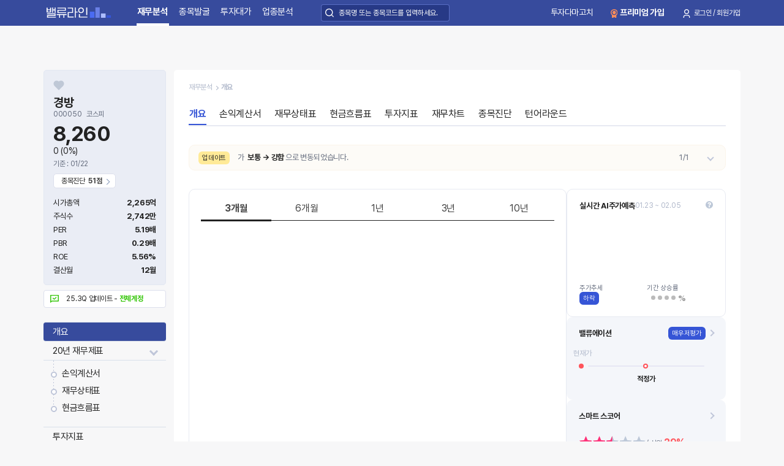

--- FILE ---
content_type: text/html; charset=UTF-8
request_url: https://www.valueline.co.kr/finance/summary/000050
body_size: 422213
content:
<!DOCTYPE html>
<html lang="en">

<head>
    <meta http-equiv="Content-Type" content="text/html;charset=utf-8" />
    <title>경방(000050) - 개요 | 밸류라인</title>
    <meta name="robots" content="밸류라인 : 현명한 투자자를 위한 최고의 선택">
    <meta name="apple-mobile-web-app-capable" content="yes" />
    <meta name="theme-color" content="#2A3979">
    <meta name="description" content="투자자를 위한 종목발굴 빅데이터 서비스, 20년재무제표, 재무분석, 종목발굴, 투자대가, 업종분석, 종목진단, 재무차트, 종목쇼핑, 데이터히어로">
	<meta name="naver-site-verification" content="479bff5092f25046f86495c5052b47f0e3c00da7"/>
    <!-- 오픈 그래프 -->
    <meta property="og:title" content="경방(000050) - 개요 | 밸류라인" />
    <meta property="og:type" content="website">
    <meta property="og:image" content="/img/og_choicestockVline.png">
    <meta property="og:image:width" content="410" />
    <meta property="og:image:height" content="210" />
	<meta property="og:url" content="currentUrl">
    <meta property="og:description" content="투자자를 위한 종목발굴 빅데이터 서비스, 20년재무제표, 재무분석, 종목발굴, 투자대가, 업종분석, 종목진단, 재무차트, 종목쇼핑, 데이터히어로">
        <meta property="og:url" content="https://www.valueline.co.kr/finance/summary/000050">
    <!-- 파비콘 favicon -->
    <link rel="apple-touch-icon" sizes="180x180" href="/img/apple-touch-icon.png">
    <link rel="icon" type="image/png" sizes="32x32" href="/img/favicon-32x32.png">
    <link rel="icon" type="image/png" sizes="192x192" href="/img/android-chrome-192x192.png">
    <link rel="icon" type="image/png" sizes="16x16" href="/img/favicon-16x16.png">
	<!-- jquery-1.12 -->
    <script type="text/javascript" src="https://code.jquery.com/jquery-1.12.4.min.js"></script>
    <script type="text/javascript" src="https://code.jquery.com/ui/1.12.1/jquery-ui.min.js"></script>
    <!-- jQuery Modal -->
    <script src="https://cdnjs.cloudflare.com/ajax/libs/jquery-modal/0.9.1/jquery.modal.min.js"></script>
    <link rel="stylesheet" href="https://cdnjs.cloudflare.com/ajax/libs/jquery-modal/0.9.1/jquery.modal.min.css" />
    <!-- highcharts -->
	    <script src="https://code.highcharts.com/stock/10.0/highstock.js"></script>
    <script src="https://code.highcharts.com/stock/10.0/modules/data.js"></script>
    <script src="https://code.highcharts.com/stock/10.0/modules/hollowcandlestick.js"></script>
    <script src="https://code.highcharts.com/stock/10.0/modules/no-data-to-display.js"></script>
    <script src="https://code.highcharts.com/stock/10.0/modules/treemap.js"></script>
    <script src="https://code.highcharts.com/stock/10.0/highcharts-more.js"></script> 
	    <!-- Swiper -->
    <link rel="stylesheet" href="https://cdnjs.cloudflare.com/ajax/libs/Swiper/4.5.0/css/swiper.min.css">
    <script src="https://cdnjs.cloudflare.com/ajax/libs/Swiper/4.5.0/js/swiper.min.js"></script>
    <!-- css -->
    <link rel="stylesheet" href="https://code.jquery.com/ui/1.12.1/themes/base/jquery-ui.css">
    <link rel="stylesheet" type="text/css" href="/css/valueline.css?v=1740642774" />
    <!-- js -->
    <script src="/js/chartjs_vdev.js?v=1761720898"></script>
    <script src="/js/valueline.js?v=1725843663"></script>
    <script src="/js/valueline_dev.js?v=1728372691"></script>

	    <script>
    var search_ticker_list = {"000020":{"ticker":"000020","name":"\ub3d9\ud654\uc57d\ud488"},"000040":{"ticker":"000040","name":"KR\ubaa8\ud130\uc2a4"},"000050":{"ticker":"000050","name":"\uacbd\ubc29"},"000070":{"ticker":"000070","name":"\uc0bc\uc591\ud640\ub529\uc2a4"},"000080":{"ticker":"000080","name":"\ud558\uc774\ud2b8\uc9c4\ub85c"},"000100":{"ticker":"000100","name":"\uc720\ud55c\uc591\ud589"},"000120":{"ticker":"000120","name":"CJ\ub300\ud55c\ud1b5\uc6b4"},"000140":{"ticker":"000140","name":"\ud558\uc774\ud2b8\uc9c4\ub85c\ud640\ub529\uc2a4"},"000150":{"ticker":"000150","name":"\ub450\uc0b0"},"000180":{"ticker":"000180","name":"\uc131\ucc3d\uae30\uc5c5\uc9c0\uc8fc"},"000210":{"ticker":"000210","name":"DL"},"000220":{"ticker":"000220","name":"\uc720\uc720\uc81c\uc57d"},"000230":{"ticker":"000230","name":"\uc77c\ub3d9\ud640\ub529\uc2a4"},"000240":{"ticker":"000240","name":"\ud55c\uad6d\uc564\ucef4\ud37c\ub2c8"},"000250":{"ticker":"000250","name":"\uc0bc\ucc9c\ub2f9\uc81c\uc57d"},"000270":{"ticker":"000270","name":"\uae30\uc544"},"000300":{"ticker":"000300","name":"DH\uc624\ud1a0\ub125\uc2a4"},"000320":{"ticker":"000320","name":"\ub178\ub8e8\ud640\ub529\uc2a4"},"000370":{"ticker":"000370","name":"\ud55c\ud654\uc190\ud574\ubcf4\ud5d8"},"000390":{"ticker":"000390","name":"\uc0bc\ud654\ud398\uc778\ud2b8"},"000400":{"ticker":"000400","name":"\ub86f\ub370\uc190\ud574\ubcf4\ud5d8"},"000430":{"ticker":"000430","name":"\ub300\uc6d0\uac15\uc5c5"},"000440":{"ticker":"000440","name":"\uc911\uc559\uc5d0\ub108\ube44\uc2a4"},"000480":{"ticker":"000480","name":"CR\ud640\ub529\uc2a4"},"000490":{"ticker":"000490","name":"\ub300\ub3d9"},"0004V0":{"ticker":"0004V0","name":"\uc5d4\ube44\uc54c\ubaa8\uc158"},"000500":{"ticker":"000500","name":"\uac00\uc628\uc804\uc120"},"000520":{"ticker":"000520","name":"\uc0bc\uc77c\uc81c\uc57d"},"000540":{"ticker":"000540","name":"\ud765\uad6d\ud654\uc7ac"},"000590":{"ticker":"000590","name":"CS\ud640\ub529\uc2a4"},"000640":{"ticker":"000640","name":"\ub3d9\uc544\uc3d8\uc2dc\uc624\ud640\ub529\uc2a4"},"000650":{"ticker":"000650","name":"\ucc9c\uc77c\uace0\uc18d"},"000660":{"ticker":"000660","name":"SK\ud558\uc774\ub2c9\uc2a4"},"000670":{"ticker":"000670","name":"\uc601\ud48d"},"000680":{"ticker":"000680","name":"LS\ub124\ud2b8\uc6cd\uc2a4"},"000700":{"ticker":"000700","name":"\uc720\uc218\ud640\ub529\uc2a4"},"000720":{"ticker":"000720","name":"\ud604\ub300\uac74\uc124"},"000760":{"ticker":"000760","name":"\uc774\ud654\uc0b0\uc5c5"},"0007C0":{"ticker":"0007C0","name":"\uc544\ud06c\ub9b4"},"000810":{"ticker":"000810","name":"\uc0bc\uc131\ud654\uc7ac"},"000850":{"ticker":"000850","name":"\ud654\ucc9c\uae30\uacf5"},"000860":{"ticker":"000860","name":"\uac15\ub0a8\uc81c\ube44\uc2a4\ucf54"},"000880":{"ticker":"000880","name":"\ud55c\ud654"},"000890":{"ticker":"000890","name":"\ubcf4\ud574\uc591\uc870"},"0008Z0":{"ticker":"0008Z0","name":"\uc5d0\uc2a4\uc5d4\uc2dc\uc2a4"},"000910":{"ticker":"000910","name":"\uc720\ub2c8\uc628"},"000950":{"ticker":"000950","name":"\uc804\ubc29"},"000970":{"ticker":"000970","name":"\ud55c\uad6d\uc8fc\ucca0\uad00"},"000990":{"ticker":"000990","name":"DB\ud558\uc774\ud14d"},"0009K0":{"ticker":"0009K0","name":"\uc5d0\uc784\ub4dc\ubc14\uc774\uc624"},"001000":{"ticker":"001000","name":"\uc2e0\ub77c\uc12c\uc720"},"001020":{"ticker":"001020","name":"\ud398\uc774\ud37c\ucf54\ub9ac\uc544"},"001040":{"ticker":"001040","name":"CJ"},"001060":{"ticker":"001060","name":"JW\uc911\uc678\uc81c\uc57d"},"001070":{"ticker":"001070","name":"\ub300\ud55c\ubc29\uc9c1"},"001080":{"ticker":"001080","name":"\ub9cc\ud638\uc81c\uac15"},"0010V0":{"ticker":"0010V0","name":"\uc81c\uc774\ud53c\uc544\uc774\ud5ec\uc2a4\ucf00\uc5b4"},"001120":{"ticker":"001120","name":"LX\uc778\ud130\ub0b4\uc154\ub110"},"001130":{"ticker":"001130","name":"\ub300\ud55c\uc81c\ubd84"},"001140":{"ticker":"001140","name":"\uad6d\ubcf4"},"001200":{"ticker":"001200","name":"\uc720\uc9c4\ud22c\uc790\uc99d\uad8c"},"001210":{"ticker":"001210","name":"\uae08\ud638\uc804\uae30"},"001230":{"ticker":"001230","name":"\ub3d9\uad6d\ud640\ub529\uc2a4"},"001250":{"ticker":"001250","name":"GS\uae00\ub85c\ubc8c"},"001260":{"ticker":"001260","name":"\ub0a8\uad11\ud1a0\uac74"},"001270":{"ticker":"001270","name":"\ubd80\uad6d\uc99d\uad8c"},"001290":{"ticker":"001290","name":"\uc0c1\uc0c1\uc778\uc99d\uad8c"},"001340":{"ticker":"001340","name":"PKC"},"001360":{"ticker":"001360","name":"\uc0bc\uc131\uc81c\uc57d"},"001380":{"ticker":"001380","name":"SG\uae00\ub85c\ubc8c"},"001390":{"ticker":"001390","name":"KG\ucf00\ubbf8\uce7c"},"0013V0":{"ticker":"0013V0","name":"\uc0bc\uc9c4\uc2dd\ud488"},"001420":{"ticker":"001420","name":"\ud0dc\uc6d0\ubb3c\uc0b0"},"001430":{"ticker":"001430","name":"\uc138\uc544\ubca0\uc2a4\ud2f8\uc9c0\uc8fc"},"001440":{"ticker":"001440","name":"\ub300\ud55c\uc804\uc120"},"001450":{"ticker":"001450","name":"\ud604\ub300\ud574\uc0c1"},"001460":{"ticker":"001460","name":"BYC"},"001470":{"ticker":"001470","name":"\uc0bc\ubd80\ud1a0\uac74"},"001500":{"ticker":"001500","name":"\ud604\ub300\ucc28\uc99d\uad8c"},"001510":{"ticker":"001510","name":"SK\uc99d\uad8c"},"001520":{"ticker":"001520","name":"\ub3d9\uc591"},"001530":{"ticker":"001530","name":"DI\ub3d9\uc77c"},"001540":{"ticker":"001540","name":"\uc548\uad6d\uc57d\ud488"},"001550":{"ticker":"001550","name":"\uc870\ube44"},"001560":{"ticker":"001560","name":"\uc81c\uc77c\uc5f0\ub9c8"},"001570":{"ticker":"001570","name":"\uae08\uc591"},"0015G0":{"ticker":"0015G0","name":"\uadf8\ub9b0\uad11\ud559"},"0015N0":{"ticker":"0015N0","name":"\uc544\ub85c\ub9c8\ud2f0\uce74"},"0015S0":{"ticker":"0015S0","name":"\ud398\uc2a4\uce74\ub85c"},"001620":{"ticker":"001620","name":"\ucf00\uc774\ube44\uc544\uc774\ub3d9\uad6d\uc2e4\uc5c5"},"001630":{"ticker":"001630","name":"\uc885\uadfc\ub2f9\ud640\ub529\uc2a4"},"001680":{"ticker":"001680","name":"\ub300\uc0c1"},"001720":{"ticker":"001720","name":"\uc2e0\uc601\uc99d\uad8c"},"001740":{"ticker":"001740","name":"SK\ub124\ud2b8\uc6cd\uc2a4"},"001750":{"ticker":"001750","name":"\ud55c\uc591\uc99d\uad8c"},"001770":{"ticker":"001770","name":"SHD"},"001780":{"ticker":"001780","name":"\uc54c\ub8e8\ucf54"},"001790":{"ticker":"001790","name":"\ub300\ud55c\uc81c\ub2f9"},"001800":{"ticker":"001800","name":"\uc624\ub9ac\uc628\ud640\ub529\uc2a4"},"001810":{"ticker":"001810","name":"\ubb34\ub9bcSP"},"001820":{"ticker":"001820","name":"\uc0bc\ud654\ucf58\ub374\uc11c"},"001840":{"ticker":"001840","name":"\uc774\ud654\uacf5\uc601"},"001940":{"ticker":"001940","name":"KISCO\ud640\ub529\uc2a4"},"002020":{"ticker":"002020","name":"\ucf54\uc624\ub871"},"002030":{"ticker":"002030","name":"\uc544\uc138\uc544"},"002070":{"ticker":"002070","name":"\ube44\ube44\uc548"},"002100":{"ticker":"002100","name":"\uacbd\ub18d"},"002140":{"ticker":"002140","name":"\uace0\ub824\uc0b0\uc5c5"},"002150":{"ticker":"002150","name":"\ub3c4\ud654\uc5d4\uc9c0\ub2c8\uc5b4\ub9c1"},"002170":{"ticker":"002170","name":"\uc0bc\uc591\ud1b5\uc0c1"},"002200":{"ticker":"002200","name":"\ud55c\uad6d\uc218\ucd9c\ud3ec\uc7a5"},"002210":{"ticker":"002210","name":"\ub3d9\uc131\uc81c\uc57d"},"002220":{"ticker":"002220","name":"\ud55c\uc77c\ucca0\uac15"},"002230":{"ticker":"002230","name":"\ud53c\uc5d0\uc2a4\ud14d"},"002240":{"ticker":"002240","name":"\uace0\ub824\uc81c\uac15"},"002290":{"ticker":"002290","name":"\uc0bc\uc77c\uae30\uc5c5\uacf5\uc0ac"},"002310":{"ticker":"002310","name":"\uc544\uc138\uc544\uc81c\uc9c0"},"002320":{"ticker":"002320","name":"\ud55c\uc9c4"},"002350":{"ticker":"002350","name":"\ub125\uc13c\ud0c0\uc774\uc5b4"},"002360":{"ticker":"002360","name":"SH\uc5d0\ub108\uc9c0\ud654\ud559"},"002380":{"ticker":"002380","name":"KCC"},"002390":{"ticker":"002390","name":"\ud55c\ub3c5"},"002410":{"ticker":"002410","name":"\ubc94\uc591\uac74\uc601"},"002420":{"ticker":"002420","name":"\uc138\uae30\uc0c1\uc0ac"},"002450":{"ticker":"002450","name":"\uc0bc\uc775\uc545\uae30"},"002460":{"ticker":"002460","name":"HS\ud654\uc131"},"002600":{"ticker":"002600","name":"\uc870\ud765"},"002620":{"ticker":"002620","name":"\uc81c\uc77c\ud30c\ub9c8\ud640\ub529\uc2a4"},"002630":{"ticker":"002630","name":"\uc624\ub9ac\uc5d4\ud2b8\ubc14\uc774\uc624"},"002680":{"ticker":"002680","name":"\ud55c\ud0d1"},"002690":{"ticker":"002690","name":"\ub3d9\uc77c\uc81c\uac15"},"002700":{"ticker":"002700","name":"\uc2e0\uc77c\uc804\uc790"},"002710":{"ticker":"002710","name":"TCC\uc2a4\ud2f8"},"002720":{"ticker":"002720","name":"\uad6d\uc81c\uc57d\ud488"},"002760":{"ticker":"002760","name":"\ubcf4\ub77d"},"002780":{"ticker":"002780","name":"\uc9c4\ud765\uae30\uc5c5"},"002790":{"ticker":"002790","name":"\uc544\ubaa8\ub808\ud37c\uc2dc\ud53d\ud640\ub529\uc2a4"},"002800":{"ticker":"002800","name":"\uc2e0\uc2e0\uc81c\uc57d"},"002810":{"ticker":"002810","name":"\uc0bc\uc601\ubb34\uc5ed"},"002820":{"ticker":"002820","name":"SUN&L"},"002840":{"ticker":"002840","name":"\ubbf8\uc6d0\uc0c1\uc0ac"},"002870":{"ticker":"002870","name":"\uc2e0\ud48d"},"002880":{"ticker":"002880","name":"\ub300\uc720\uc5d0\uc774\ud14d"},"002900":{"ticker":"002900","name":"TYM"},"002920":{"ticker":"002920","name":"\uc720\uc131\uae30\uc5c5"},"002960":{"ticker":"002960","name":"\ud55c\uad6d\uc258\uc11d\uc720"},"002990":{"ticker":"002990","name":"\uae08\ud638\uac74\uc124"},"003000":{"ticker":"003000","name":"\ubd80\uad11\uc57d\ud488"},"003010":{"ticker":"003010","name":"\ud61c\uc778"},"003030":{"ticker":"003030","name":"\uc138\uc544\uc81c\uac15\uc9c0\uc8fc"},"003060":{"ticker":"003060","name":"\uc5d0\uc774\ud504\ub85c\uc820\ubc14\uc774\uc624\ub85c\uc9c1\uc2a4"},"003070":{"ticker":"003070","name":"\ucf54\uc624\ub871\uae00\ub85c\ubc8c"},"003080":{"ticker":"003080","name":"SB\uc131\ubcf4"},"003090":{"ticker":"003090","name":"\ub300\uc6c5"},"003100":{"ticker":"003100","name":"\uc120\uad11"},"003120":{"ticker":"003120","name":"\uc77c\uc131\uc544\uc774\uc5d0\uc2a4"},"003160":{"ticker":"003160","name":"\ub514\uc544\uc774"},"003200":{"ticker":"003200","name":"\uc77c\uc2e0\ubc29\uc9c1"},"003220":{"ticker":"003220","name":"\ub300\uc6d0\uc81c\uc57d"},"003230":{"ticker":"003230","name":"\uc0bc\uc591\uc2dd\ud488"},"003240":{"ticker":"003240","name":"\ud0dc\uad11\uc0b0\uc5c5"},"003280":{"ticker":"003280","name":"\ud765\uc544\ud574\uc6b4"},"003300":{"ticker":"003300","name":"\ud55c\uc77c\ud640\ub529\uc2a4"},"003310":{"ticker":"003310","name":"\ub300\uc8fc\uc0b0\uc5c5"},"003350":{"ticker":"003350","name":"\ud55c\uad6d\ud654\uc7a5\ud488\uc81c\uc870"},"003380":{"ticker":"003380","name":"\ud558\ub9bc\uc9c0\uc8fc"},"003460":{"ticker":"003460","name":"\uc720\ud654\uc99d\uad8c"},"003470":{"ticker":"003470","name":"\uc720\uc548\ud0c0\uc99d\uad8c"},"003480":{"ticker":"003480","name":"\ud55c\uc9c4\uc911\uacf5\uc5c5\ud640\ub529\uc2a4"},"003490":{"ticker":"003490","name":"\ub300\ud55c\ud56d\uacf5"},"003520":{"ticker":"003520","name":"\uc601\uc9c4\uc57d\ud488"},"003530":{"ticker":"003530","name":"\ud55c\ud654\ud22c\uc790\uc99d\uad8c"},"003540":{"ticker":"003540","name":"\ub300\uc2e0\uc99d\uad8c"},"003550":{"ticker":"003550","name":"LG"},"003570":{"ticker":"003570","name":"SNT\ub2e4\uc774\ub0b4\ubbf9\uc2a4"},"003580":{"ticker":"003580","name":"HLB\uae00\ub85c\ubc8c"},"003610":{"ticker":"003610","name":"\ubc29\ub9bc"},"003620":{"ticker":"003620","name":"KG\ubaa8\ube4c\ub9ac\ud2f0"},"003650":{"ticker":"003650","name":"\ubbf8\ucc3d\uc11d\uc720"},"003670":{"ticker":"003670","name":"\ud3ec\uc2a4\ucf54\ud4e8\ucc98\uc5e0"},"003680":{"ticker":"003680","name":"\ud55c\uc131\uae30\uc5c5"},"003690":{"ticker":"003690","name":"\ucf54\ub9ac\uc548\ub9ac"},"003720":{"ticker":"003720","name":"\uc0bc\uc601"},"003780":{"ticker":"003780","name":"\uc9c4\uc591\uc0b0\uc5c5"},"003800":{"ticker":"003800","name":"\uc5d0\uc774\uc2a4\uce68\ub300"},"003830":{"ticker":"003830","name":"\ub300\ud55c\ud654\uc12c"},"003850":{"ticker":"003850","name":"\ubcf4\ub839"},"003920":{"ticker":"003920","name":"\ub0a8\uc591\uc720\uc5c5"},"003960":{"ticker":"003960","name":"\uc0ac\uc870\ub300\ub9bc"},"004000":{"ticker":"004000","name":"\ub86f\ub370\uc815\ubc00\ud654\ud559"},"004020":{"ticker":"004020","name":"\ud604\ub300\uc81c\ucca0"},"004060":{"ticker":"004060","name":"SG\uc138\uacc4\ubb3c\uc0b0"},"004080":{"ticker":"004080","name":"\uc2e0\ud765"},"004090":{"ticker":"004090","name":"\ud55c\uad6d\uc11d\uc720"},"004100":{"ticker":"004100","name":"\ud0dc\uc591\uae08\uc18d"},"004140":{"ticker":"004140","name":"\ub3d9\ubc29"},"004150":{"ticker":"004150","name":"\ud55c\uc194\ud640\ub529\uc2a4"},"004170":{"ticker":"004170","name":"\uc2e0\uc138\uacc4"},"004250":{"ticker":"004250","name":"NPC"},"004270":{"ticker":"004270","name":"\ub0a8\uc131"},"004310":{"ticker":"004310","name":"\ud604\ub300\uc57d\ud488"},"004360":{"ticker":"004360","name":"\uc138\ubc29"},"004370":{"ticker":"004370","name":"\ub18d\uc2ec"},"004380":{"ticker":"004380","name":"\uc0bc\uc775THK"},"004410":{"ticker":"004410","name":"\uc11c\uc6b8\uc2dd\ud488"},"004430":{"ticker":"004430","name":"\uc1a1\uc6d0\uc0b0\uc5c5"},"004440":{"ticker":"004440","name":"\uc0bc\uc77c\uc528\uc5d4\uc5d0\uc2a4"},"004450":{"ticker":"004450","name":"\uc0bc\ud654\uc655\uad00"},"004490":{"ticker":"004490","name":"\uc138\ubc29\uc804\uc9c0"},"004540":{"ticker":"004540","name":"\uae68\ub057\ud55c\ub098\ub77c"},"004560":{"ticker":"004560","name":"\ud604\ub300\ube44\uc564\uc9c0\uc2a4\ud2f8"},"004590":{"ticker":"004590","name":"\ud55c\uad6d\uac00\uad6c"},"004650":{"ticker":"004650","name":"\ucc3d\ud574\uc5d0\ud0c4\uc62c"},"004690":{"ticker":"004690","name":"\uc0bc\ucc9c\ub9ac"},"004700":{"ticker":"004700","name":"\uc870\uad11\ud53c\ud601"},"004710":{"ticker":"004710","name":"\ud55c\uc194\ud14c\ud06c\ub2c9\uc2a4"},"004720":{"ticker":"004720","name":"\ud31c\uc820\uc0ac\uc774\uc5b8\uc2a4"},"004770":{"ticker":"004770","name":"\uc368\ub2c8\uc804\uc790"},"004780":{"ticker":"004780","name":"\ub300\ub959\uc81c\uad00"},"004800":{"ticker":"004800","name":"\ud6a8\uc131"},"004830":{"ticker":"004830","name":"\ub355\uc131"},"004840":{"ticker":"004840","name":"DRB\ub3d9\uc77c"},"004870":{"ticker":"004870","name":"\ud2f0\uc6e8\uc774\ud640\ub529\uc2a4"},"004890":{"ticker":"004890","name":"\ub3d9\uc77c\uc0b0\uc5c5"},"004910":{"ticker":"004910","name":"\uc870\uad11\ud398\uc778\ud2b8"},"004920":{"ticker":"004920","name":"\uc528\uc544\uc774\ud14c\ud06c"},"004960":{"ticker":"004960","name":"\ud55c\uc2e0\uacf5\uc601"},"004970":{"ticker":"004970","name":"\uc2e0\ub77c\uad50\uc5ed"},"004980":{"ticker":"004980","name":"\uc131\uc2e0\uc591\ud68c"},"004990":{"ticker":"004990","name":"\ub86f\ub370\uc9c0\uc8fc"},"005010":{"ticker":"005010","name":"\ud734\uc2a4\ud2f8"},"005030":{"ticker":"005030","name":"\ubd80\uc0b0\uc8fc\uacf5"},"005070":{"ticker":"005070","name":"\ucf54\uc2a4\ubaa8\uc2e0\uc18c\uc7ac"},"005090":{"ticker":"005090","name":"SGC\uc5d0\ub108\uc9c0"},"005110":{"ticker":"005110","name":"\ud55c\ucc3d"},"005160":{"ticker":"005160","name":"\ub3d9\uad6d\uc0b0\uc5c5"},"005180":{"ticker":"005180","name":"\ube59\uadf8\ub808"},"005250":{"ticker":"005250","name":"\ub179\uc2ed\uc790\ud640\ub529\uc2a4"},"005290":{"ticker":"005290","name":"\ub3d9\uc9c4\uc384\ubbf8\ucf10"},"005300":{"ticker":"005300","name":"\ub86f\ub370\uce60\uc131"},"005320":{"ticker":"005320","name":"\uc628\ud0c0\uc774\ub4dc"},"005360":{"ticker":"005360","name":"\ubaa8\ub098\ubbf8"},"005380":{"ticker":"005380","name":"\ud604\ub300\ucc28"},"005420":{"ticker":"005420","name":"\ucf54\uc2a4\ubaa8\ud654\ud559"},"005430":{"ticker":"005430","name":"\ud55c\uad6d\uacf5\ud56d"},"005440":{"ticker":"005440","name":"\ud604\ub300\uc9c0\uc5d0\ud504\ud640\ub529\uc2a4"},"005490":{"ticker":"005490","name":"POSCO\ud640\ub529\uc2a4"},"005500":{"ticker":"005500","name":"\uc0bc\uc9c4\uc81c\uc57d"},"005610":{"ticker":"005610","name":"SPC\uc0bc\ub9bd"},"005670":{"ticker":"005670","name":"\ud478\ub4dc\uc6f0"},"005680":{"ticker":"005680","name":"\uc0bc\uc601\uc804\uc790"},"005690":{"ticker":"005690","name":"\ud30c\ubbf8\uc140"},"005710":{"ticker":"005710","name":"\ub300\uc6d0\uc0b0\uc5c5"},"005720":{"ticker":"005720","name":"\ub125\uc13c"},"005740":{"ticker":"005740","name":"\ud06c\ub77c\uc6b4\ud574\ud0dc\ud640\ub529\uc2a4"},"005750":{"ticker":"005750","name":"\ub300\ub9bc\ubc14\uc2a4"},"005800":{"ticker":"005800","name":"\uc2e0\uc601\uc640\ucf54\ub8e8"},"005810":{"ticker":"005810","name":"\ud48d\uc0b0\ud640\ub529\uc2a4"},"005820":{"ticker":"005820","name":"\uc6d0\ub9bc"},"005830":{"ticker":"005830","name":"DB\uc190\ud574\ubcf4\ud5d8"},"005850":{"ticker":"005850","name":"\uc5d0\uc2a4\uc5d8"},"005860":{"ticker":"005860","name":"\ud55c\uc77c\uc0ac\ub8cc"},"005870":{"ticker":"005870","name":"\ud734\ub2c8\ub4dc"},"005880":{"ticker":"005880","name":"\ub300\ud55c\ud574\uc6b4"},"005930":{"ticker":"005930","name":"\uc0bc\uc131\uc804\uc790"},"005940":{"ticker":"005940","name":"NH\ud22c\uc790\uc99d\uad8c"},"005950":{"ticker":"005950","name":"\uc774\uc218\ud654\ud559"},"005960":{"ticker":"005960","name":"\ub3d9\ubd80\uac74\uc124"},"005990":{"ticker":"005990","name":"\ub9e4\uc77c\ud640\ub529\uc2a4"},"006040":{"ticker":"006040","name":"\ub3d9\uc6d0\uc0b0\uc5c5"},"006050":{"ticker":"006050","name":"\uad6d\uc601\uc9c0\uc564\uc5e0"},"006060":{"ticker":"006060","name":"\ud654\uc2b9\uc778\ub354"},"006090":{"ticker":"006090","name":"\uc0ac\uc870\uc624\uc591"},"006110":{"ticker":"006110","name":"\uc0bc\uc544\uc54c\ubbf8\ub284"},"006120":{"ticker":"006120","name":"SK\ub514\uc2a4\ucee4\ubc84\ub9ac"},"006140":{"ticker":"006140","name":"\ud53c\uc81c\uc774\uc804\uc790"},"006200":{"ticker":"006200","name":"\ud55c\uad6d\uc804\uc790\ud640\ub529\uc2a4"},"006220":{"ticker":"006220","name":"\uc81c\uc8fc\uc740\ud589"},"006260":{"ticker":"006260","name":"LS"},"006280":{"ticker":"006280","name":"\ub179\uc2ed\uc790"},"006340":{"ticker":"006340","name":"\ub300\uc6d0\uc804\uc120"},"006360":{"ticker":"006360","name":"GS\uac74\uc124"},"006370":{"ticker":"006370","name":"\ub300\uad6c\ubc31\ud654\uc810"},"006380":{"ticker":"006380","name":"\uce74\ud504\ub85c"},"006400":{"ticker":"006400","name":"\uc0bc\uc131SDI"},"006490":{"ticker":"006490","name":"\uc778\uc2a4\ucf54\ube44"},"006570":{"ticker":"006570","name":"\ub300\ub9bc\ud1b5\uc0c1"},"006620":{"ticker":"006620","name":"\ub3d9\uad6c\ubc14\uc774\uc624\uc81c\uc57d"},"006650":{"ticker":"006650","name":"\ub300\ud55c\uc720\ud654"},"006660":{"ticker":"006660","name":"\uc0bc\uc131\uacf5\uc870"},"006730":{"ticker":"006730","name":"\uc11c\ubd80T&D"},"006740":{"ticker":"006740","name":"\ube14\ub8e8\uc0b0\uc5c5\uac1c\ubc1c"},"006800":{"ticker":"006800","name":"\ubbf8\ub798\uc5d0\uc14b\uc99d\uad8c"},"006840":{"ticker":"006840","name":"AK\ud640\ub529\uc2a4"},"006880":{"ticker":"006880","name":"\uc2e0\uc1a1\ud640\ub529\uc2a4"},"006890":{"ticker":"006890","name":"\ud0dc\uacbd\ucf00\ubbf8\uceec"},"006910":{"ticker":"006910","name":"\ubcf4\uc131\ud30c\uc6cc\ud14d"},"006920":{"ticker":"006920","name":"\ubaa8\ud5e8\uc988"},"006980":{"ticker":"006980","name":"\uc6b0\uc131"},"007070":{"ticker":"007070","name":"GS\ub9ac\ud14c\uc77c"},"007110":{"ticker":"007110","name":"\uc77c\uc2e0\uc11d\uc7ac"},"007120":{"ticker":"007120","name":"\ubbf8\ub798\uc544\uc774\uc564\uc9c0"},"007160":{"ticker":"007160","name":"\uc0ac\uc870\uc0b0\uc5c5"},"007210":{"ticker":"007210","name":"\ubcbd\uc0b0"},"007280":{"ticker":"007280","name":"\ud55c\uad6d\ud2b9\uac15"},"007310":{"ticker":"007310","name":"\uc624\ub69c\uae30"},"007330":{"ticker":"007330","name":"\ud478\ub978\uc800\ucd95\uc740\ud589"},"007340":{"ticker":"007340","name":"DN\uc624\ud1a0\ubaa8\ud2f0\ube0c"},"007370":{"ticker":"007370","name":"\uc9c4\uc591\uc81c\uc57d"},"007390":{"ticker":"007390","name":"\ub124\uc774\ucc98\uc140"},"007460":{"ticker":"007460","name":"\uc5d0\uc774\ud504\ub85c\uc820"},"007530":{"ticker":"007530","name":"\uc640\uc774\uc5e0"},"007540":{"ticker":"007540","name":"\uc0d8\ud45c"},"007570":{"ticker":"007570","name":"\uc77c\uc591\uc57d\ud488"},"007590":{"ticker":"007590","name":"\ub3d9\ubc29\uc544\uadf8\ub85c"},"007610":{"ticker":"007610","name":"\uc120\ub3c4\uc804\uae30"},"007660":{"ticker":"007660","name":"\uc774\uc218\ud398\ud0c0\uc2dc\uc2a4"},"007680":{"ticker":"007680","name":"\ub300\uc6d0"},"007690":{"ticker":"007690","name":"\uad6d\ub3c4\ud654\ud559"},"007700":{"ticker":"007700","name":"F&F\ud640\ub529\uc2a4"},"007720":{"ticker":"007720","name":"\uc18c\ub178\uc2a4\ud018\uc5b4"},"007770":{"ticker":"007770","name":"\ud55c\uc77c\ud654\ud559"},"007810":{"ticker":"007810","name":"\ucf54\ub9ac\uc544\uc368\ud0a4\ud2b8"},"007820":{"ticker":"007820","name":"\uc5d0\uc2a4\uc5e0\ucf54\uc5b4"},"007860":{"ticker":"007860","name":"\uc11c\uc5f0"},"007980":{"ticker":"007980","name":"TP"},"008040":{"ticker":"008040","name":"\uc0ac\uc870\ub3d9\uc544\uc6d0"},"008060":{"ticker":"008060","name":"\ub300\ub355"},"008110":{"ticker":"008110","name":"\ub300\ub3d9\uc804\uc790"},"008250":{"ticker":"008250","name":"\uc774\uac74\uc0b0\uc5c5"},"008260":{"ticker":"008260","name":"NI\uc2a4\ud2f8"},"008290":{"ticker":"008290","name":"\uc6d0\ud48d\ubb3c\uc0b0"},"008350":{"ticker":"008350","name":"\ub0a8\uc120\uc54c\ubbf8\ub284"},"008370":{"ticker":"008370","name":"\uc6d0\ud48d"},"008420":{"ticker":"008420","name":"\ubb38\ubc30\ucca0\uac15"},"008470":{"ticker":"008470","name":"\ubd80\uc2a4\ud0c0"},"008490":{"ticker":"008490","name":"\uc11c\ud765"},"008500":{"ticker":"008500","name":"\uc77c\uc815\uc2e4\uc5c5"},"008600":{"ticker":"008600","name":"\uc70c\ube44\uc2a4"},"008700":{"ticker":"008700","name":"\uc544\ub0a8\uc804\uc790"},"008730":{"ticker":"008730","name":"\uc728\ucd0c\ud654\ud559"},"008770":{"ticker":"008770","name":"\ud638\ud154\uc2e0\ub77c"},"008830":{"ticker":"008830","name":"\ub300\ub3d9\uae30\uc5b4"},"008870":{"ticker":"008870","name":"\uae08\ube44"},"008930":{"ticker":"008930","name":"\ud55c\ubbf8\uc0ac\uc774\uc5b8\uc2a4"},"008970":{"ticker":"008970","name":"KBI\ub3d9\uc591\ucca0\uad00"},"009070":{"ticker":"009070","name":"KCTC"},"009140":{"ticker":"009140","name":"\uacbd\uc778\uc804\uc790"},"009150":{"ticker":"009150","name":"\uc0bc\uc131\uc804\uae30"},"009160":{"ticker":"009160","name":"SIMPAC"},"009180":{"ticker":"009180","name":"\ud55c\uc194\ub85c\uc9c0\uc2a4\ud2f1\uc2a4"},"009190":{"ticker":"009190","name":"\ub300\uc591\uae08\uc18d"},"009200":{"ticker":"009200","name":"\ubb34\ub9bc\ud398\uc774\ud37c"},"009240":{"ticker":"009240","name":"\ud55c\uc0d8"},"009270":{"ticker":"009270","name":"\uc2e0\uc6d0"},"009290":{"ticker":"009290","name":"\uad11\ub3d9\uc81c\uc57d"},"009300":{"ticker":"009300","name":"\uc0bc\uc544\uc81c\uc57d"},"009310":{"ticker":"009310","name":"\ucc38\uc5d4\uc9c0\ub2c8\uc5b4\ub9c1"},"009320":{"ticker":"009320","name":"\uc544\uc9c4\uc804\uc790\ubd80\ud488"},"009410":{"ticker":"009410","name":"\ud0dc\uc601\uac74\uc124"},"009420":{"ticker":"009420","name":"\ud55c\uc62c\ubc14\uc774\uc624\ud30c\ub9c8"},"009440":{"ticker":"009440","name":"KC\uadf8\ub9b0\ud640\ub529\uc2a4"},"009450":{"ticker":"009450","name":"\uacbd\ub3d9\ub098\ube44\uc5d4"},"009460":{"ticker":"009460","name":"\ud55c\ucc3d\uc81c\uc9c0"},"009470":{"ticker":"009470","name":"\uc0bc\ud654\uc804\uae30"},"009520":{"ticker":"009520","name":"\ud3ec\uc2a4\ucf54\uc5e0\ud14d"},"009540":{"ticker":"009540","name":"HD\ud55c\uad6d\uc870\uc120\ud574\uc591"},"009580":{"ticker":"009580","name":"\ubb34\ub9bcP&P"},"009620":{"ticker":"009620","name":"\uc0bc\ubcf4\uc0b0\uc5c5"},"009680":{"ticker":"009680","name":"\ubaa8\ud1a0\ub2c9"},"009730":{"ticker":"009730","name":"\uc774\ub818"},"009770":{"ticker":"009770","name":"\uc0bc\uc815\ud384\ud504"},"009780":{"ticker":"009780","name":"\uc5e0\uc5d0\uc2a4\uc528"},"009810":{"ticker":"009810","name":"\ud50c\ub808\uc774\uadf8\ub7a8"},"009830":{"ticker":"009830","name":"\ud55c\ud654\uc194\ub8e8\uc158"},"009900":{"ticker":"009900","name":"\uba85\uc2e0\uc0b0\uc5c5"},"009970":{"ticker":"009970","name":"\uc601\uc6d0\ubb34\uc5ed\ud640\ub529\uc2a4"},"010040":{"ticker":"010040","name":"\ud55c\uad6d\ub0b4\ud654"},"010060":{"ticker":"010060","name":"OCI\ud640\ub529\uc2a4"},"010100":{"ticker":"010100","name":"\ud55c\uad6d\ubb34\ube0c\ub125\uc2a4"},"010120":{"ticker":"010120","name":"LS ELECTRIC"},"010130":{"ticker":"010130","name":"\uace0\ub824\uc544\uc5f0"},"010140":{"ticker":"010140","name":"\uc0bc\uc131\uc911\uacf5\uc5c5"},"010170":{"ticker":"010170","name":"\ub300\ud55c\uad11\ud1b5\uc2e0"},"010240":{"ticker":"010240","name":"\ud765\uad6d"},"010280":{"ticker":"010280","name":"\uc544\uc774\ud2f0\uc13c\uc5d4\ud14d"},"010400":{"ticker":"010400","name":"\uc6b0\uc9c4\uc544\uc774\uc5d4\uc5d0\uc2a4"},"010470":{"ticker":"010470","name":"\uc624\ub9ac\ucf64"},"010580":{"ticker":"010580","name":"\uc5d0\uc2a4\uc5e0\ubca1\uc140"},"010600":{"ticker":"010600","name":"\uc6f0\ubc14\uc774\uc624\ud14d"},"010640":{"ticker":"010640","name":"\uc9c4\uc591\ud3f4\ub9ac"},"010660":{"ticker":"010660","name":"\ud654\ucc9c\uae30\uacc4"},"010690":{"ticker":"010690","name":"\ud654\uc2e0"},"010770":{"ticker":"010770","name":"\ud3c9\ud654\ud640\ub529\uc2a4"},"010780":{"ticker":"010780","name":"\uc544\uc774\uc5d0\uc2a4\ub3d9\uc11c"},"010820":{"ticker":"010820","name":"\ud37c\uc2a4\ud14d"},"010950":{"ticker":"010950","name":"S-Oil"},"010960":{"ticker":"010960","name":"\uc0bc\ud638\uac1c\ubc1c"},"011000":{"ticker":"011000","name":"\uc9c4\uc6d0\uc0dd\uba85\uacfc\ud559"},"011040":{"ticker":"011040","name":"\uacbd\ub3d9\uc81c\uc57d"},"011070":{"ticker":"011070","name":"LG\uc774\ub178\ud14d"},"011080":{"ticker":"011080","name":"\ud615\uc9c0I&C"},"011090":{"ticker":"011090","name":"\uc5d0\ub125\uc2a4"},"011150":{"ticker":"011150","name":"CJ\uc528\ud478\ub4dc"},"011170":{"ticker":"011170","name":"\ub86f\ub370\ucf00\ubbf8\uce7c"},"011200":{"ticker":"011200","name":"HMM"},"011210":{"ticker":"011210","name":"\ud604\ub300\uc704\uc544"},"011230":{"ticker":"011230","name":"\uc0bc\ud654\uc804\uc790"},"011280":{"ticker":"011280","name":"\ud0dc\ub9bc\ud3ec\uc7a5"},"011300":{"ticker":"011300","name":"\uc131\uc548\uba38\ud2f0\ub9ac\uc5bc\uc2a4"},"011320":{"ticker":"011320","name":"\uc720\ub2c8\ud06c"},"011330":{"ticker":"011330","name":"\uc720\ub2c8\ucf10"},"011370":{"ticker":"011370","name":"\uc11c\ud55c"},"011390":{"ticker":"011390","name":"\ubd80\uc0b0\uc0b0\uc5c5"},"011420":{"ticker":"011420","name":"\uac24\ub7ed\uc2dc\uc544\uc5d0\uc2a4\uc5e0"},"011500":{"ticker":"011500","name":"\ud55c\ub18d\ud654\uc131"},"011560":{"ticker":"011560","name":"\uc138\ubcf4\uc5e0\uc774\uc528"},"011690":{"ticker":"011690","name":"\uc640\uc774\ud22c\uc194\ub8e8\uc158"},"011700":{"ticker":"011700","name":"\ud55c\uc2e0\uae30\uacc4"},"011760":{"ticker":"011760","name":"\ud604\ub300\ucf54\ud37c\ub808\uc774\uc158"},"011780":{"ticker":"011780","name":"\uae08\ud638\uc11d\uc720\ud654\ud559"},"011790":{"ticker":"011790","name":"SKC"},"011810":{"ticker":"011810","name":"STX"},"011930":{"ticker":"011930","name":"\uc2e0\uc131\uc774\uc5d4\uc9c0"},"012030":{"ticker":"012030","name":"DB"},"0120G0":{"ticker":"0120G0","name":"\uc0bc\uc591\ubc14\uc774\uc624\ud31c"},"012160":{"ticker":"012160","name":"\uc601\ud765"},"012170":{"ticker":"012170","name":"\uc544\uc13c\ub514\uc624"},"012200":{"ticker":"012200","name":"\uacc4\uc591\uc804\uae30"},"012210":{"ticker":"012210","name":"\uc0bc\ubbf8\uae08\uc18d"},"012280":{"ticker":"012280","name":"\uc601\ud654\uae08\uc18d"},"012320":{"ticker":"012320","name":"\uacbd\ub3d9\uc778\ubca0\uc2a4\ud2b8"},"012330":{"ticker":"012330","name":"\ud604\ub300\ubaa8\ube44\uc2a4"},"012340":{"ticker":"012340","name":"\ub274\uc778\ud14d"},"012450":{"ticker":"012450","name":"\ud55c\ud654\uc5d0\uc5b4\ub85c\uc2a4\ud398\uc774\uc2a4"},"012510":{"ticker":"012510","name":"\ub354\uc874\ube44\uc988\uc628"},"012610":{"ticker":"012610","name":"\uacbd\uc778\uc591\ud589"},"012620":{"ticker":"012620","name":"\uc6d0\uc77c\ud2b9\uac15"},"012630":{"ticker":"012630","name":"HDC"},"012690":{"ticker":"012690","name":"\ubaa8\ub098\ub9ac\uc790"},"0126Z0":{"ticker":"0126Z0","name":"\uc0bc\uc131\uc5d0\ud53c\uc2a4\ud640\ub529\uc2a4"},"012700":{"ticker":"012700","name":"\ub9ac\ub4dc\ucf54\ud504"},"012750":{"ticker":"012750","name":"\uc5d0\uc2a4\uc6d0"},"012790":{"ticker":"012790","name":"\uc2e0\uc77c\uc81c\uc57d"},"012800":{"ticker":"012800","name":"\ub300\ucc3d"},"012860":{"ticker":"012860","name":"\ubaa8\ubca0\uc774\uc2a4\uc804\uc790"},"013000":{"ticker":"013000","name":"\uc138\uc6b0\uae00\ub85c\ubc8c"},"013030":{"ticker":"013030","name":"\ud558\uc774\ub85d\ucf54\ub9ac\uc544"},"013120":{"ticker":"013120","name":"\ub3d9\uc6d0\uac1c\ubc1c"},"013310":{"ticker":"013310","name":"\uc544\uc9c4\uc0b0\uc5c5"},"013360":{"ticker":"013360","name":"\uc77c\uc131\uac74\uc124"},"013520":{"ticker":"013520","name":"\ud654\uc2b9\ucf54\ud37c\ub808\uc774\uc158"},"013570":{"ticker":"013570","name":"\ub514\uc640\uc774"},"013580":{"ticker":"013580","name":"\uacc4\ub8e1\uac74\uc124"},"013700":{"ticker":"013700","name":"\uae4c\ubba4\uc774\uc564\uc528"},"013720":{"ticker":"013720","name":"THE CUBE&"},"013810":{"ticker":"013810","name":"\uc2a4\ud398\ucf54"},"013870":{"ticker":"013870","name":"\uc9c0\uc5e0\ube44\ucf54\ub9ac\uc544"},"013890":{"ticker":"013890","name":"\uc9c0\ub204\uc2a4"},"013990":{"ticker":"013990","name":"\uc544\uac00\ubc29\ucef4\ud37c\ub2c8"},"014100":{"ticker":"014100","name":"\uba54\ub514\uc559\uc2a4"},"014130":{"ticker":"014130","name":"\ud55c\uc775\uc2a4\ud504\ub808\uc2a4"},"014160":{"ticker":"014160","name":"\ub300\uc601\ud3ec\uc7a5"},"014190":{"ticker":"014190","name":"\uc6d0\uc775\ud050\ube0c"},"014280":{"ticker":"014280","name":"\uae08\uac15\uacf5\uc5c5"},"014440":{"ticker":"014440","name":"\uc601\ubcf4\ud654\ud559"},"014470":{"ticker":"014470","name":"\ubd80\ubc29"},"014530":{"ticker":"014530","name":"\uadf9\ub3d9\uc720\ud654"},"014570":{"ticker":"014570","name":"\uace0\ub824\uc81c\uc57d"},"014580":{"ticker":"014580","name":"\ud0dc\uacbd\ube44\ucf00\uc774"},"014620":{"ticker":"014620","name":"\uc131\uad11\ubca4\ub4dc"},"014680":{"ticker":"014680","name":"\ud55c\uc194\ucf00\ubbf8\uce7c"},"014710":{"ticker":"014710","name":"\uc0ac\uc870\uc528\ud478\ub4dc"},"014790":{"ticker":"014790","name":"HL D&I"},"014820":{"ticker":"014820","name":"\ub3d9\uc6d0\uc2dc\uc2a4\ud15c\uc988"},"014830":{"ticker":"014830","name":"\uc720\ub2c8\ub4dc"},"014910":{"ticker":"014910","name":"\uc131\ubb38\uc804\uc790"},"014940":{"ticker":"014940","name":"\uc624\ub9ac\uc5d4\ud0c8\uc815\uacf5"},"014950":{"ticker":"014950","name":"\uc0bc\uc775\uc81c\uc57d"},"014970":{"ticker":"014970","name":"\uc0bc\ub96d\ubb3c\uc0b0"},"014990":{"ticker":"014990","name":"\uc778\ub514\uc5d0\ud504"},"015020":{"ticker":"015020","name":"\uc774\uc2a4\ud0c0\ucf54"},"015230":{"ticker":"015230","name":"\ub300\ucc3d\ub2e8\uc870"},"015260":{"ticker":"015260","name":"\uc5d0\uc774\uc5d4\ud53c"},"015360":{"ticker":"015360","name":"INVENI"},"015590":{"ticker":"015590","name":"DKME"},"015710":{"ticker":"015710","name":"\ucf54\ucf64"},"015750":{"ticker":"015750","name":"\uc131\uc6b0\ud558\uc774\ud14d"},"015760":{"ticker":"015760","name":"\ud55c\uad6d\uc804\ub825"},"015860":{"ticker":"015860","name":"\uc77c\uc9c4\ud640\ub529\uc2a4"},"015890":{"ticker":"015890","name":"\ud0dc\uacbd\uc0b0\uc5c5"},"016090":{"ticker":"016090","name":"\ub300\ud604"},"016100":{"ticker":"016100","name":"\ub9ac\ub354\uc2a4\ucf54\uc2a4\uba54\ud2f1"},"016250":{"ticker":"016250","name":"SGC E&C"},"016360":{"ticker":"016360","name":"\uc0bc\uc131\uc99d\uad8c"},"016380":{"ticker":"016380","name":"KG\uc2a4\ud2f8"},"016450":{"ticker":"016450","name":"\ud55c\uc138\uc608\uc2a424\ud640\ub529\uc2a4"},"016580":{"ticker":"016580","name":"\ud658\uc778\uc81c\uc57d"},"016590":{"ticker":"016590","name":"\uc2e0\ub300\uc591\uc81c\uc9c0"},"016600":{"ticker":"016600","name":"\ud050\uce90\ud53c\ud0c8"},"016610":{"ticker":"016610","name":"DB\uc99d\uad8c"},"016670":{"ticker":"016670","name":"\ub514\ubaa8\uc544"},"016710":{"ticker":"016710","name":"\ub300\uc131\ud640\ub529\uc2a4"},"016740":{"ticker":"016740","name":"\ub450\uc62c"},"016790":{"ticker":"016790","name":"\ud604\ub300\uc0ac\ub8cc"},"016800":{"ticker":"016800","name":"\ud37c\uc2dc\uc2a4"},"016880":{"ticker":"016880","name":"\uc6c5\uc9c4"},"016920":{"ticker":"016920","name":"\uce74\uc2a4"},"017000":{"ticker":"017000","name":"\uc2e0\uc6d0\uc885\ud569\uac1c\ubc1c"},"017040":{"ticker":"017040","name":"\uad11\uba85\uc804\uae30"},"017180":{"ticker":"017180","name":"\uba85\ubb38\uc81c\uc57d"},"017250":{"ticker":"017250","name":"\uc778\ud130\uc5e0"},"017370":{"ticker":"017370","name":"\uc6b0\uc2e0\uc2dc\uc2a4\ud15c"},"017390":{"ticker":"017390","name":"\uc11c\uc6b8\uac00\uc2a4"},"017480":{"ticker":"017480","name":"\uc0bc\ud604\ucca0\uac15"},"017510":{"ticker":"017510","name":"\uc138\uba85\uc804\uae30"},"017550":{"ticker":"017550","name":"\uc218\uc0b0\uc138\ubcf4\ud2f1\uc2a4"},"017650":{"ticker":"017650","name":"\ub300\ub9bc\uc81c\uc9c0"},"017670":{"ticker":"017670","name":"SK\ud154\ub808\ucf64"},"017800":{"ticker":"017800","name":"\ud604\ub300\uc5d8\ub9ac\ubca0\uc774\ud130"},"017810":{"ticker":"017810","name":"\ud480\ubb34\uc6d0"},"017860":{"ticker":"017860","name":"DS\ub2e8\uc11d"},"017890":{"ticker":"017890","name":"\ud55c\uad6d\uc54c\ucf5c"},"017900":{"ticker":"017900","name":"\uad11\uc804\uc790"},"017940":{"ticker":"017940","name":"E1"},"017960":{"ticker":"017960","name":"\ud55c\uad6d\uce74\ubcf8"},"018000":{"ticker":"018000","name":"\uc720\ub2c8\uc2a8"},"018120":{"ticker":"018120","name":"\uc9c4\ub85c\ubc1c\ud6a8"},"018250":{"ticker":"018250","name":"\uc560\uacbd\uc0b0\uc5c5"},"018260":{"ticker":"018260","name":"\uc0bc\uc131\uc5d0\uc2a4\ub514\uc5d0\uc2a4"},"018290":{"ticker":"018290","name":"\ube0c\uc774\ud2f0"},"018310":{"ticker":"018310","name":"\uc0bc\ubaa9\uc5d0\uc2a4\ud3fc"},"018470":{"ticker":"018470","name":"\uc870\uc77c\uc54c\ubbf8\ub284"},"018500":{"ticker":"018500","name":"\ub3d9\uc6d0\uae08\uc18d"},"018620":{"ticker":"018620","name":"\uc6b0\uc9c4\ube44\uc564\uc9c0"},"018670":{"ticker":"018670","name":"SK\uac00\uc2a4"},"018680":{"ticker":"018680","name":"\uc11c\uc6b8\uc81c\uc57d"},"018700":{"ticker":"018700","name":"\ubc14\ub978\uc190"},"018880":{"ticker":"018880","name":"\ud55c\uc628\uc2dc\uc2a4\ud15c"},"019010":{"ticker":"019010","name":"\ubca0\ub274\uc9c0"},"019170":{"ticker":"019170","name":"\uc2e0\ud48d\uc81c\uc57d"},"019180":{"ticker":"019180","name":"\ud2f0\uc5d0\uc774\uce58\uc5d4"},"019210":{"ticker":"019210","name":"\uc640\uc774\uc9c0-\uc6d0"},"019440":{"ticker":"019440","name":"\uc138\uc544\ud2b9\uc218\uac15"},"019490":{"ticker":"019490","name":"\uc5d1\uc2dc\ud050\uc5b4\ud558\uc774\ud2b8\ub860"},"019540":{"ticker":"019540","name":"\uc77c\uc9c0\ud14c\ud06c"},"019550":{"ticker":"019550","name":"SBI\uc778\ubca0\uc2a4\ud2b8\uba3c\ud2b8"},"019570":{"ticker":"019570","name":"\ud50c\ub8e8\ud1a0\uc2a4"},"019660":{"ticker":"019660","name":"\uae00\ub85c\ubcf8"},"019680":{"ticker":"019680","name":"\ub300\uad50"},"019770":{"ticker":"019770","name":"\uc11c\uc5f0\ud0d1\uba54\ud0c8"},"019990":{"ticker":"019990","name":"\uc5d0\ub108\ud1a0\ud06c"},"020000":{"ticker":"020000","name":"\ud55c\uc12c"},"020120":{"ticker":"020120","name":"\ud0a4\ub2e4\ub9ac\uc2a4\ud29c\ub514\uc624"},"020150":{"ticker":"020150","name":"\ub86f\ub370\uc5d0\ub108\uc9c0\uba38\ud2f0\ub9ac\uc5bc\uc988"},"020180":{"ticker":"020180","name":"\ub300\uc2e0\uc815\ubcf4\ud1b5\uc2e0"},"020400":{"ticker":"020400","name":"\ub300\ub3d9\uae08\uc18d"},"020560":{"ticker":"020560","name":"\uc544\uc2dc\uc544\ub098\ud56d\uacf5"},"020710":{"ticker":"020710","name":"\uc2dc\uacf5\ud14c\ud06c"},"020760":{"ticker":"020760","name":"\uc77c\uc9c4\ub514\uc2a4\ud50c"},"021040":{"ticker":"021040","name":"\ub300\ud638\ud2b9\uc218\uac15"},"021050":{"ticker":"021050","name":"\uc11c\uc6d0"},"021080":{"ticker":"021080","name":"\uc5d0\uc774\ud2f0\ub118\uc778\ubca0\uc2a4\ud2b8"},"021240":{"ticker":"021240","name":"\ucf54\uc6e8\uc774"},"021320":{"ticker":"021320","name":"KCC\uac74\uc124"},"021650":{"ticker":"021650","name":"\ud55c\uad6d\ud050\ube45"},"021820":{"ticker":"021820","name":"\uc138\uc6d0\uc815\uacf5"},"021880":{"ticker":"021880","name":"\uba54\uc774\uc2a8\uce90\ud53c\ud0c8"},"022100":{"ticker":"022100","name":"\ud3ec\uc2a4\ucf54DX"},"022220":{"ticker":"022220","name":"\ud2f0\ucf00\uc774\uc9c0\uc560\uac15"},"023000":{"ticker":"023000","name":"\uc0bc\uc6d0\uac15\uc7ac"},"023150":{"ticker":"023150","name":"MH\uc5d0\ud0c4\uc62c"},"023160":{"ticker":"023160","name":"\ud0dc\uad11"},"023350":{"ticker":"023350","name":"\ud55c\uad6d\uc885\ud569\uae30\uc220"},"023410":{"ticker":"023410","name":"\uc720\uc9c4\uae30\uc5c5"},"023440":{"ticker":"023440","name":"\uc81c\uc774\uc2a4\ucf54\ud640\ub529\uc2a4"},"023450":{"ticker":"023450","name":"\ub3d9\ub0a8\ud569\uc131"},"023530":{"ticker":"023530","name":"\ub86f\ub370\uc1fc\ud551"},"023590":{"ticker":"023590","name":"\ub2e4\uc6b0\uae30\uc220"},"023600":{"ticker":"023600","name":"\uc0bc\ubcf4\ud310\uc9c0"},"023760":{"ticker":"023760","name":"\ud55c\uad6d\uce90\ud53c\ud0c8"},"023770":{"ticker":"023770","name":"\ud50c\ub808\uc774\uc704\ub4dc"},"023790":{"ticker":"023790","name":"\ub3d9\uc77c\uc2a4\ud2f8\ub7ed\uc2a4"},"023800":{"ticker":"023800","name":"\uc778\uc9c0\ucee8\ud2b8\ub864\uc2a4"},"023810":{"ticker":"023810","name":"\uc778\ud329"},"023900":{"ticker":"023900","name":"\ud48d\uad6d\uc8fc\uc815"},"023910":{"ticker":"023910","name":"\ub300\ud55c\uc57d\ud488"},"023960":{"ticker":"023960","name":"\uc5d0\uc4f0\uc528\uc5d4\uc9c0\ub2c8\uc5b4\ub9c1"},"024060":{"ticker":"024060","name":"\ud765\uad6c\uc11d\uc720"},"024070":{"ticker":"024070","name":"WISCOM"},"024090":{"ticker":"024090","name":"\ub514\uc528\uc5e0"},"024110":{"ticker":"024110","name":"\uae30\uc5c5\uc740\ud589"},"024120":{"ticker":"024120","name":"KB\uc624\ud1a0\uc2dc\uc2a4"},"024720":{"ticker":"024720","name":"\ucf5c\ub9c8\ud640\ub529\uc2a4"},"024740":{"ticker":"024740","name":"\ud55c\uc77c\ub2e8\uc870"},"024800":{"ticker":"024800","name":"\uc720\uc131\ud2f0\uc5d4\uc5d0\uc2a4"},"024830":{"ticker":"024830","name":"\uc138\uc6d0\ubb3c\uc0b0"},"024840":{"ticker":"024840","name":"KBI\uba54\ud0c8"},"024850":{"ticker":"024850","name":"HLB\uc774\ub178\ubca0\uc774\uc158"},"024880":{"ticker":"024880","name":"\ucf00\uc774\ud53c\uc5d0\ud504"},"024890":{"ticker":"024890","name":"\ub300\uc6d0\ud654\uc131"},"024900":{"ticker":"024900","name":"\ub514\uc640\uc774\ub355\uc591"},"024910":{"ticker":"024910","name":"\uacbd\ucc3d\uc0b0\uc5c5"},"024940":{"ticker":"024940","name":"PN\ud48d\ub144"},"024950":{"ticker":"024950","name":"\uc0bc\ucc9c\ub9ac\uc790\uc804\uac70"},"025000":{"ticker":"025000","name":"KPX\ucf00\ubbf8\uce7c"},"025320":{"ticker":"025320","name":"\uc2dc\ub178\ud399\uc2a4"},"025440":{"ticker":"025440","name":"DH\uc624\ud1a0\uc6e8\uc5b4"},"025530":{"ticker":"025530","name":"SJM\ud640\ub529\uc2a4"},"025540":{"ticker":"025540","name":"\ud55c\uad6d\ub2e8\uc790"},"025550":{"ticker":"025550","name":"\ud55c\uad6d\uc120\uc7ac"},"025560":{"ticker":"025560","name":"\ubbf8\ub798\uc0b0\uc5c5"},"025620":{"ticker":"025620","name":"\ucc28AI\ud5ec\uc2a4\ucf00\uc5b4"},"025750":{"ticker":"025750","name":"\ud55c\uc194\ud648\ub370\ucf54"},"025770":{"ticker":"025770","name":"\ud55c\uad6d\uc815\ubcf4\ud1b5\uc2e0"},"025820":{"ticker":"025820","name":"\uc774\uad6c\uc0b0\uc5c5"},"025860":{"ticker":"025860","name":"\ub0a8\ud574\ud654\ud559"},"025870":{"ticker":"025870","name":"\uc2e0\ub77c\uc5d0\uc2a4\uc9c0"},"025880":{"ticker":"025880","name":"\ucf00\uc774\uc528\ud53c\ub4dc"},"025890":{"ticker":"025890","name":"\ud55c\uad6d\uc8fc\uac15"},"025900":{"ticker":"025900","name":"\ub3d9\ud654\uae30\uc5c5"},"025950":{"ticker":"025950","name":"\ub3d9\uc2e0\uac74\uc124"},"025980":{"ticker":"025980","name":"\uc544\ub09c\ud2f0"},"026040":{"ticker":"026040","name":"\uc81c\uc774\uc5d0\uc2a4\ud2f0\ub098"},"026150":{"ticker":"026150","name":"\ud2b9\uc218\uac74\uc124"},"026890":{"ticker":"026890","name":"\uc2a4\ud2f1\uc778\ubca0\uc2a4\ud2b8\uba3c\ud2b8"},"026910":{"ticker":"026910","name":"\uad11\uc9c4\uc2e4\uc5c5"},"026940":{"ticker":"026940","name":"\ubd80\uad6d\ucca0\uac15"},"026960":{"ticker":"026960","name":"\ub3d9\uc11c"},"027040":{"ticker":"027040","name":"\uc11c\uc6b8\uc804\uc790\ud1b5\uc2e0"},"027050":{"ticker":"027050","name":"\ucf54\ub9ac\uc544\ub098"},"027360":{"ticker":"027360","name":"\uc544\uc8fcIB\ud22c\uc790"},"027410":{"ticker":"027410","name":"BGF"},"027580":{"ticker":"027580","name":"\uc0c1\ubcf4"},"027710":{"ticker":"027710","name":"\ud31c\uc2a4\ud1a0\ub9ac"},"027740":{"ticker":"027740","name":"\ub9c8\ub2c8\ucee4"},"027830":{"ticker":"027830","name":"\ub300\uc131\ucc3d\ud22c"},"027970":{"ticker":"027970","name":"\ud55c\uad6d\uc81c\uc9c0"},"028050":{"ticker":"028050","name":"\uc0bc\uc131E&A"},"028080":{"ticker":"028080","name":"\ud734\ub9e5\uc2a4\ud640\ub529\uc2a4"},"028100":{"ticker":"028100","name":"\ub3d9\uc544\uc9c0\uc9c8"},"028260":{"ticker":"028260","name":"\uc0bc\uc131\ubb3c\uc0b0"},"028300":{"ticker":"028300","name":"HLB"},"028670":{"ticker":"028670","name":"\ud32c\uc624\uc158"},"029460":{"ticker":"029460","name":"\ucf00\uc774\uc528"},"029480":{"ticker":"029480","name":"\uad11\ubb34"},"029530":{"ticker":"029530","name":"\uc2e0\ub3c4\ub9ac\ucf54"},"029780":{"ticker":"029780","name":"\uc0bc\uc131\uce74\ub4dc"},"030000":{"ticker":"030000","name":"\uc81c\uc77c\uae30\ud68d"},"030190":{"ticker":"030190","name":"NICE\ud3c9\uac00\uc815\ubcf4"},"030200":{"ticker":"030200","name":"KT"},"030210":{"ticker":"030210","name":"\ub2e4\uc62c\ud22c\uc790\uc99d\uad8c"},"030350":{"ticker":"030350","name":"\ub4dc\ub798\uace4\ud50c\ub77c\uc774"},"030520":{"ticker":"030520","name":"\ud55c\uae00\uacfc\ucef4\ud4e8\ud130"},"030530":{"ticker":"030530","name":"\uc6d0\uc775\ud640\ub529\uc2a4"},"030610":{"ticker":"030610","name":"\uad50\ubcf4\uc99d\uad8c"},"030720":{"ticker":"030720","name":"\ub3d9\uc6d0\uc218\uc0b0"},"030960":{"ticker":"030960","name":"\uc591\uc9c0\uc0ac"},"031210":{"ticker":"031210","name":"\uc11c\uc6b8\ubcf4\uc99d\ubcf4\ud5d8"},"031310":{"ticker":"031310","name":"\uc544\uc774\uc988\ube44\uc804"},"031330":{"ticker":"031330","name":"\uc5d0\uc2a4\uc5d0\uc774\uc5e0\ud2f0"},"031430":{"ticker":"031430","name":"\uc2e0\uc138\uacc4\uc778\ud130\ub0b4\uc154\ub0a0"},"031440":{"ticker":"031440","name":"\uc2e0\uc138\uacc4\ud478\ub4dc"},"031510":{"ticker":"031510","name":"\uc624\uc2a4\ud15c"},"031820":{"ticker":"031820","name":"\uc544\uc774\ud2f0\uc13c\uc528\ud2f0\uc5d0\uc2a4"},"031860":{"ticker":"031860","name":"\ub514\uc5d0\uc774\uce58\uc5d1\uc2a4\ucef4\ud37c\ub2c8"},"031980":{"ticker":"031980","name":"\ud53c\uc5d0\uc2a4\ucf00\uc774\ud640\ub529\uc2a4"},"032080":{"ticker":"032080","name":"\uc544\uc988\ud14dWB"},"032190":{"ticker":"032190","name":"\ub2e4\uc6b0\ub370\uc774\ud0c0"},"032280":{"ticker":"032280","name":"\uc0bc\uc77c"},"032300":{"ticker":"032300","name":"\ud55c\uad6d\ud30c\ub9c8"},"032350":{"ticker":"032350","name":"\ub86f\ub370\uad00\uad11\uac1c\ubc1c"},"032500":{"ticker":"032500","name":"\ucf00\uc774\uc5e0\ub354\ube14\uc720"},"032540":{"ticker":"032540","name":"TJ\ubbf8\ub514\uc5b4"},"032560":{"ticker":"032560","name":"\ud669\uae08\uc5d0\uc2a4\ud2f0"},"032580":{"ticker":"032580","name":"\ud53c\ub378\ub9ad\uc2a4"},"032620":{"ticker":"032620","name":"\uc720\ube44\ucf00\uc5b4"},"032640":{"ticker":"032640","name":"LG\uc720\ud50c\ub7ec\uc2a4"},"032680":{"ticker":"032680","name":"\uc18c\ud504\ud2b8\uc13c"},"032750":{"ticker":"032750","name":"\uc0bc\uc9c4"},"032790":{"ticker":"032790","name":"\uc5e0\uc820\uc194\ub8e8\uc158"},"032800":{"ticker":"032800","name":"\ud310\ud0c0\uc9c0\uc624"},"032820":{"ticker":"032820","name":"\uc6b0\ub9ac\uae30\uc220"},"032830":{"ticker":"032830","name":"\uc0bc\uc131\uc0dd\uba85"},"032850":{"ticker":"032850","name":"\ube44\ud2b8\ucef4\ud4e8\ud130"},"032860":{"ticker":"032860","name":"\ub354\ub77c\ubbf8"},"032940":{"ticker":"032940","name":"\uc6d0\uc775"},"032960":{"ticker":"032960","name":"\ub3d9\uc77c\uae30\uc5f0"},"032980":{"ticker":"032980","name":"\ubc14\uc774\uc628"},"033050":{"ticker":"033050","name":"\uc81c\uc774\uc5e0\uc544\uc774"},"033100":{"ticker":"033100","name":"\uc81c\ub8e1\uc804\uae30"},"033130":{"ticker":"033130","name":"\ub514\uc9c0\ud2c0\uc870\uc120"},"033160":{"ticker":"033160","name":"\uc5e0\ucf00\uc774\uc804\uc790"},"033170":{"ticker":"033170","name":"\uc2dc\uadf8\ub124\ud2f1\uc2a4"},"033200":{"ticker":"033200","name":"\ubaa8\uc544\ud14d"},"033230":{"ticker":"033230","name":"\uc778\uc131\uc815\ubcf4"},"033240":{"ticker":"033240","name":"\uc790\ud654\uc804\uc790"},"033250":{"ticker":"033250","name":"\uccb4\uc2dc\uc2a4"},"033270":{"ticker":"033270","name":"\uc720\ub098\uc774\ud2f0\ub4dc\uc81c\uc57d"},"033290":{"ticker":"033290","name":"\ub85c\uc820"},"033310":{"ticker":"033310","name":"\uc5e0\ud22c\uc5d4"},"033320":{"ticker":"033320","name":"\uc81c\uc774\uc528\ud604\uc2dc\uc2a4\ud15c"},"033340":{"ticker":"033340","name":"\uc88b\uc740\uc0ac\ub78c\ub4e4"},"033500":{"ticker":"033500","name":"\ub3d9\uc131\ud654\uc778\ud14d"},"033530":{"ticker":"033530","name":"SJG\uc138\uc885"},"033540":{"ticker":"033540","name":"\ud30c\ub77c\ud14d"},"033560":{"ticker":"033560","name":"\ube14\ub8e8\ucf64"},"033640":{"ticker":"033640","name":"\ub124\ud328\uc2a4"},"033780":{"ticker":"033780","name":"KT&G"},"033790":{"ticker":"033790","name":"\ud53c\ub178"},"033830":{"ticker":"033830","name":"\ud2f0\ube44\uc528"},"033920":{"ticker":"033920","name":"\ubb34\ud559"},"034020":{"ticker":"034020","name":"\ub450\uc0b0\uc5d0\ub108\ube4c\ub9ac\ud2f0"},"034120":{"ticker":"034120","name":"SBS"},"034220":{"ticker":"034220","name":"LG\ub514\uc2a4\ud50c\ub808\uc774"},"034230":{"ticker":"034230","name":"\ud30c\ub77c\ub2e4\uc774\uc2a4"},"034310":{"ticker":"034310","name":"NICE"},"034590":{"ticker":"034590","name":"\uc778\ucc9c\ub3c4\uc2dc\uac00\uc2a4"},"034730":{"ticker":"034730","name":"SK"},"034810":{"ticker":"034810","name":"\ud574\uc131\uc0b0\uc5c5"},"034830":{"ticker":"034830","name":"\ud55c\uad6d\ud1a0\uc9c0\uc2e0\ud0c1"},"034940":{"ticker":"034940","name":"\uc870\uc544\uc81c\uc57d"},"034950":{"ticker":"034950","name":"\ud55c\uad6d\uae30\uc5c5\ud3c9\uac00"},"035000":{"ticker":"035000","name":"HS\uc560\ub4dc"},"035080":{"ticker":"035080","name":"\uadf8\ub798\ub514\uc5b8\ud2b8"},"035150":{"ticker":"035150","name":"\ubc31\uc0b0"},"035200":{"ticker":"035200","name":"\ud504\ub7fc\ud30c\uc2a4\ud2b8"},"035250":{"ticker":"035250","name":"\uac15\uc6d0\ub79c\ub4dc"},"035290":{"ticker":"035290","name":"\uace8\ub4dc\uc564\uc5d0\uc2a4"},"035420":{"ticker":"035420","name":"NAVER"},"035460":{"ticker":"035460","name":"\uae30\uc0b0\ud154\ub808\ucf64"},"035510":{"ticker":"035510","name":"\uc2e0\uc138\uacc4 I&C"},"035600":{"ticker":"035600","name":"KG\uc774\ub2c8\uc2dc\uc2a4"},"035610":{"ticker":"035610","name":"\uc194\ubcf8"},"035620":{"ticker":"035620","name":"\ubc14\ub978\uc190\uc774\uc564\uc5d0\uc774"},"035720":{"ticker":"035720","name":"\uce74\uce74\uc624"},"035760":{"ticker":"035760","name":"CJ ENM"},"035810":{"ticker":"035810","name":"\uc774\uc9c0\ud640\ub529\uc2a4"},"035890":{"ticker":"035890","name":"\uc11c\ud76c\uac74\uc124"},"035900":{"ticker":"035900","name":"JYP Ent."},"036000":{"ticker":"036000","name":"\uc608\ub9bc\ub2f9"},"036010":{"ticker":"036010","name":"\uc544\ube44\ucf54\uc804\uc790"},"036030":{"ticker":"036030","name":"\ucf00\uc774\ud2f0\uc54c\ud30c"},"036090":{"ticker":"036090","name":"\uc704\uc9c0\ud2b8"},"036120":{"ticker":"036120","name":"\uc11c\uc6b8\ud3c9\uac00\uc815\ubcf4"},"036170":{"ticker":"036170","name":"\uc5d0\uc774\uce58\uc5e0\ub125\uc2a4"},"036180":{"ticker":"036180","name":"\uc9c0\ub354\ube14\uc720\ubc14\uc774\ud14d"},"036190":{"ticker":"036190","name":"\uae08\ud654\ud53c\uc5d0\uc2a4\uc2dc"},"036200":{"ticker":"036200","name":"\uc720\ub2c8\uc148"},"036220":{"ticker":"036220","name":"\uc624\uc0c1\ud5ec\uc2a4\ucf00\uc5b4"},"036420":{"ticker":"036420","name":"\ucf58\ud150\ud2b8\ub9ac\uc911\uc559"},"036460":{"ticker":"036460","name":"\ud55c\uad6d\uac00\uc2a4\uacf5\uc0ac"},"036480":{"ticker":"036480","name":"\ub300\uc131\ubbf8\uc0dd\ubb3c"},"036530":{"ticker":"036530","name":"SNT\ud640\ub529\uc2a4"},"036540":{"ticker":"036540","name":"SFA\ubc18\ub3c4\uccb4"},"036560":{"ticker":"036560","name":"KZ\uc815\ubc00"},"036570":{"ticker":"036570","name":"\uc5d4\uc528\uc18c\ud504\ud2b8"},"036580":{"ticker":"036580","name":"\ud31c\uc2a4\ucf54"},"036620":{"ticker":"036620","name":"\uac10\uc131\ucf54\ud37c\ub808\uc774\uc158"},"036630":{"ticker":"036630","name":"\uc138\uc885\ud154\ub808\ucf64"},"036640":{"ticker":"036640","name":"HRS"},"036670":{"ticker":"036670","name":"\uc0bc\uc591\ucf00\uc774\uc528\uc544\uc774"},"036690":{"ticker":"036690","name":"\ucf54\ub9e5\uc2a4"},"036710":{"ticker":"036710","name":"\uc2ec\ud14d\ud640\ub529\uc2a4"},"036800":{"ticker":"036800","name":"\ub098\uc774\uc2a4\uc815\ubcf4\ud1b5\uc2e0"},"036810":{"ticker":"036810","name":"\uc5d0\ud504\uc5d0\uc2a4\ud2f0"},"036830":{"ticker":"036830","name":"\uc194\ube0c\ub808\uc778\ud640\ub529\uc2a4"},"036890":{"ticker":"036890","name":"\uc9c4\uc131\ud2f0\uc774\uc528"},"036930":{"ticker":"036930","name":"\uc8fc\uc131\uc5d4\uc9c0\ub2c8\uc5b4\ub9c1"},"037030":{"ticker":"037030","name":"\ud30c\uc6cc\ub137"},"037070":{"ticker":"037070","name":"\ud30c\uc138\ucf54"},"037230":{"ticker":"037230","name":"\ud55c\uad6d\ud329\ud0a4\uc9c0"},"037270":{"ticker":"037270","name":"YG PLUS"},"037330":{"ticker":"037330","name":"\uc778\uc9c0\ub514\uc2a4\ud50c\ub808"},"037350":{"ticker":"037350","name":"\uc131\ub3c4\uc774\uc5d4\uc9c0"},"037370":{"ticker":"037370","name":"EG"},"037400":{"ticker":"037400","name":"\uc6b0\ub9ac\uc5d4\ud130\ud504\ub77c\uc774\uc988"},"037440":{"ticker":"037440","name":"\ud76c\ub9bc"},"037460":{"ticker":"037460","name":"\uc0bc\uc9c0\uc804\uc790"},"037560":{"ticker":"037560","name":"LG\ud5ec\ub85c\ube44\uc804"},"037710":{"ticker":"037710","name":"\uad11\uc8fc\uc2e0\uc138\uacc4"},"037760":{"ticker":"037760","name":"\uc384\ub2c8\ud2b8"},"037950":{"ticker":"037950","name":"\uc5d8\ucef4\ud14d"},"038010":{"ticker":"038010","name":"\uc81c\uc77c\ud14c\ud06c\ub178\uc2a4"},"038060":{"ticker":"038060","name":"\ub8e8\uba58\uc2a4"},"038070":{"ticker":"038070","name":"\uc11c\ub9b0\ubc14\uc774\uc624"},"038110":{"ticker":"038110","name":"\uc5d0\ucf54\ud50c\ub77c\uc2a4\ud2f1"},"038290":{"ticker":"038290","name":"\ub9c8\ud06c\ub85c\uc820"},"038390":{"ticker":"038390","name":"\ub808\ub4dc\ucea1\ud22c\uc5b4"},"038460":{"ticker":"038460","name":"\ubc14\uc774\uc624\uc2a4\ub9c8\ud2b8"},"038500":{"ticker":"038500","name":"\uc0bc\ud45c\uc2dc\uba58\ud2b8"},"038530":{"ticker":"038530","name":"\ucf00\uc774\ubc14\uc774\uc624"},"038540":{"ticker":"038540","name":"\uc0c1\uc0c1\uc778"},"038620":{"ticker":"038620","name":"\uc704\uc988\ucf54\ud504"},"038680":{"ticker":"038680","name":"\uc5d0\uc2a4\ub137"},"038870":{"ticker":"038870","name":"\uc5d0\ucf54\ubc14\uc774\uc624"},"038880":{"ticker":"038880","name":"\uc544\uc774\uc5d0\uc774"},"038950":{"ticker":"038950","name":"\ud30c\uc778\ub514\uc9c0\ud138"},"039010":{"ticker":"039010","name":"\ud604\ub300\uc5d0\uc774\uce58\ud2f0"},"039020":{"ticker":"039020","name":"\uc774\uac74\ud640\ub529\uc2a4"},"039030":{"ticker":"039030","name":"\uc774\uc624\ud14c\ud06c\ub2c9\uc2a4"},"039130":{"ticker":"039130","name":"\ud558\ub098\ud22c\uc5b4"},"039200":{"ticker":"039200","name":"\uc624\uc2a4\ucf54\ud14d"},"039240":{"ticker":"039240","name":"\uacbd\ub0a8\uc2a4\ud2f8"},"039290":{"ticker":"039290","name":"\uc778\ud3ec\ubc45\ud06c"},"039310":{"ticker":"039310","name":"\uc138\uc911"},"039340":{"ticker":"039340","name":"\ud55c\uad6d\uacbd\uc81cTV"},"039420":{"ticker":"039420","name":"\ucf00\uc774\uc5d8\ub137"},"039440":{"ticker":"039440","name":"\uc5d0\uc2a4\ud2f0\uc544\uc774"},"039490":{"ticker":"039490","name":"\ud0a4\uc6c0\uc99d\uad8c"},"039560":{"ticker":"039560","name":"\ub2e4\uc0b0\ub124\ud2b8\uc6cd\uc2a4"},"039570":{"ticker":"039570","name":"HDC\ub7a9\uc2a4"},"039610":{"ticker":"039610","name":"\ud654\uc131\ubc38\ube0c"},"039740":{"ticker":"039740","name":"\ud55c\uad6d\uc815\ubcf4\uacf5\ud559"},"039830":{"ticker":"039830","name":"\uc624\ub85c\ub77c"},"039840":{"ticker":"039840","name":"\ub514\uc624"},"039860":{"ticker":"039860","name":"\ub098\ub178\uc5d4\ud14d"},"039980":{"ticker":"039980","name":"\ud3f4\ub77c\ub9ac\uc2a4AI"},"040160":{"ticker":"040160","name":"\ub204\ub9ac\ud50c\ub809\uc2a4"},"040300":{"ticker":"040300","name":"YTN"},"040350":{"ticker":"040350","name":"\ud06c\ub808\uc624\uc5d0\uc2a4\uc9c0"},"040420":{"ticker":"040420","name":"\uc815\uc0c1\uc81c\uc774\uc5d8\uc5d0\uc2a4"},"040610":{"ticker":"040610","name":"SG&G"},"040910":{"ticker":"040910","name":"\uc544\uc774\uc528\ub514"},"041020":{"ticker":"041020","name":"\ud3f4\ub77c\ub9ac\uc2a4\uc624\ud53c\uc2a4"},"041190":{"ticker":"041190","name":"\uc6b0\ub9ac\uae30\uc220\ud22c\uc790"},"041440":{"ticker":"041440","name":"\ud604\ub300\uc5d0\ubc84\ub2e4\uc784"},"041460":{"ticker":"041460","name":"\ud55c\uad6d\uc804\uc790\uc778\uc99d"},"041510":{"ticker":"041510","name":"\uc5d0\uc2a4\uc5e0"},"041520":{"ticker":"041520","name":"\uc774\uc5d8\uc528"},"041590":{"ticker":"041590","name":"\ud50c\ub798\uc2a4\ud06c"},"041650":{"ticker":"041650","name":"\uc0c1\uc2e0\ube0c\ub808\uc774\ud06c"},"041830":{"ticker":"041830","name":"\uc778\ubc14\ub514"},"041910":{"ticker":"041910","name":"\ud3f4\ub77c\ub9ac\uc2a4AI\ud30c\ub9c8"},"041920":{"ticker":"041920","name":"\uba54\ub514\uc544\ub098"},"041930":{"ticker":"041930","name":"\ub3d9\uc544\ud654\uc131"},"041960":{"ticker":"041960","name":"\ucf54\ubbf8\ud31c"},"042000":{"ticker":"042000","name":"\uce74\ud39824"},"042040":{"ticker":"042040","name":"\ucf00\uc774\ud53c\uc5e0\ud14c\ud06c"},"042110":{"ticker":"042110","name":"\uc5d0\uc2a4\uc528\ub514"},"042370":{"ticker":"042370","name":"\ube44\uce20\ub85c\ud14c\ud06c"},"042420":{"ticker":"042420","name":"\ub124\uc624\uc704\uc988\ud640\ub529\uc2a4"},"042500":{"ticker":"042500","name":"\ub9c1\ub124\ud2b8"},"042510":{"ticker":"042510","name":"\ub77c\uc628\uc2dc\ud050\uc5b4"},"042520":{"ticker":"042520","name":"\ud55c\uc2a4\ubc14\uc774\uc624\uba54\ub4dc"},"042600":{"ticker":"042600","name":"\uc0c8\ub85c\ub2c9\uc2a4"},"042660":{"ticker":"042660","name":"\ud55c\ud654\uc624\uc158"},"042670":{"ticker":"042670","name":"HD\ud604\ub300\uc778\ud504\ub77c\ucf54\uc5b4"},"042700":{"ticker":"042700","name":"\ud55c\ubbf8\ubc18\ub3c4\uccb4"},"042940":{"ticker":"042940","name":"\uc0c1\uc9c0\uac74\uc124"},"043090":{"ticker":"043090","name":"\ub354\ud14c\ud06c\ub180\ub85c\uc9c0"},"043100":{"ticker":"043100","name":"\uc54c\ud30cAI"},"043150":{"ticker":"043150","name":"\ubc14\ud14d"},"043200":{"ticker":"043200","name":"\ud30c\ub8e8"},"043220":{"ticker":"043220","name":"\ud2f0\uc5d0\uc2a4\ub125\uc2a4\uc820"},"043260":{"ticker":"043260","name":"\uc131\ud638\uc804\uc790"},"043340":{"ticker":"043340","name":"\uc5d0\uc388\ud14c\ud06c"},"043360":{"ticker":"043360","name":"\ub514\uc9c0\uc544\uc774"},"043370":{"ticker":"043370","name":"\ud53c\uc5d0\uc774\uce58\uc5d0\uc774"},"043590":{"ticker":"043590","name":"\uc6f0\ud0b5\uc2a4\ud558\uc774\ud14d"},"043610":{"ticker":"043610","name":"KT\uc9c0\ub2c8\ubba4\uc9c1"},"043650":{"ticker":"043650","name":"\uad6d\uc21c\ub2f9"},"043710":{"ticker":"043710","name":"\uc11c\uc6b8\ub9ac\uac70"},"043910":{"ticker":"043910","name":"\uc790\uc5f0\uacfc\ud658\uacbd"},"044180":{"ticker":"044180","name":"KD"},"044340":{"ticker":"044340","name":"\uc704\ub2c9\uc2a4"},"044380":{"ticker":"044380","name":"\uc8fc\uc5f0\ud14c\ud06c"},"044450":{"ticker":"044450","name":"KSS\ud574\uc6b4"},"044480":{"ticker":"044480","name":"\ube4c\ub9ac\uc5b8\uc2a4"},"044490":{"ticker":"044490","name":"\ud0dc\uc6c5"},"044780":{"ticker":"044780","name":"\uc5d0\uc774\uce58\ucf00\uc774"},"044820":{"ticker":"044820","name":"\ucf54\uc2a4\ub9e5\uc2a4\ube44\ud2f0\uc544\uc774"},"044960":{"ticker":"044960","name":"\uc774\uae00\ubcb3"},"044990":{"ticker":"044990","name":"\uc5d0\uc774\uce58\uc5d4\uc5d0\uc2a4\ud558\uc774\ud14d"},"045060":{"ticker":"045060","name":"\uc624\uacf5"},"045100":{"ticker":"045100","name":"\ud55c\uc591\uc774\uc5d4\uc9c0"},"045300":{"ticker":"045300","name":"\uc131\uc6b0\ud14c\ud06c\ub860"},"045340":{"ticker":"045340","name":"\ud1a0\ud0c8\uc18c\ud504\ud2b8"},"045390":{"ticker":"045390","name":"\ub300\uc544\ud2f0\uc544\uc774"},"045510":{"ticker":"045510","name":"\uc815\uc6d0\uc5d4\uc2dc\uc2a4"},"045520":{"ticker":"045520","name":"\ud06c\ub9b0\uc564\uc0ac\uc774\uc5b8\uc2a4"},"045660":{"ticker":"045660","name":"\uc5d0\uc774\ud14d"},"045970":{"ticker":"045970","name":"\ucf54\uc544\uc2dc\uc544"},"046070":{"ticker":"046070","name":"\ucf54\ub2e4\ucf54"},"046120":{"ticker":"046120","name":"\uc624\ub974\ube44\ud14d"},"046210":{"ticker":"046210","name":"HLB\ud30c\ub098\uc9c4"},"046310":{"ticker":"046310","name":"\ubc31\uae08T&A"},"046390":{"ticker":"046390","name":"\uc0bc\ud654\ub124\ud2b8\uc6cd\uc2a4"},"046440":{"ticker":"046440","name":"KG\ubaa8\ube4c\ub9ac\uc5b8\uc2a4"},"046890":{"ticker":"046890","name":"\uc11c\uc6b8\ubc18\ub3c4\uccb4"},"046940":{"ticker":"046940","name":"\uc6b0\uc6d0\uac1c\ubc1c"},"046970":{"ticker":"046970","name":"\uc6b0\ub9ac\ub85c"},"047040":{"ticker":"047040","name":"\ub300\uc6b0\uac74\uc124"},"047050":{"ticker":"047050","name":"\ud3ec\uc2a4\ucf54\uc778\ud130\ub0b4\uc154\ub110"},"047080":{"ticker":"047080","name":"\ud55c\ube5b\uc18c\ud504\ud2b8"},"047310":{"ticker":"047310","name":"\ud30c\uc6cc\ub85c\uc9c1\uc2a4"},"047400":{"ticker":"047400","name":"\uc720\ub2c8\uc628\uba38\ud2f0\ub9ac\uc5bc"},"047560":{"ticker":"047560","name":"\uc774\uc2a4\ud2b8\uc18c\ud504\ud2b8"},"047770":{"ticker":"047770","name":"\ucf54\ub370\uc988\ucef4\ubc14\uc778"},"047810":{"ticker":"047810","name":"\ud55c\uad6d\ud56d\uacf5\uc6b0\uc8fc"},"047820":{"ticker":"047820","name":"\ucd08\ub85d\ubc40\ubbf8\ub514\uc5b4"},"047920":{"ticker":"047920","name":"HLB\uc81c\uc57d"},"048410":{"ticker":"048410","name":"\ud604\ub300\ubc14\uc774\uc624"},"048430":{"ticker":"048430","name":"\uc720\ub77c\ud14c\ud06c"},"048470":{"ticker":"048470","name":"\ub300\ub3d9\uc2a4\ud2f8"},"048530":{"ticker":"048530","name":"\uc778\ud2b8\ub860\ubc14\uc774\uc624"},"048550":{"ticker":"048550","name":"SM C&C"},"048770":{"ticker":"048770","name":"TPC"},"048830":{"ticker":"048830","name":"\uc5d4\ud53c\ucf00\uc774"},"048870":{"ticker":"048870","name":"\uc2dc\ub108\uc9c0\uc774\ub178\ubca0\uc774\uc158"},"048910":{"ticker":"048910","name":"\ub300\uc6d0\ubbf8\ub514\uc5b4"},"049070":{"ticker":"049070","name":"\uc778\ud0d1\uc2a4"},"049080":{"ticker":"049080","name":"\uae30\uac00\ub808\uc778"},"049120":{"ticker":"049120","name":"\ud30c\uc778\ub514\uc564\uc528"},"049180":{"ticker":"049180","name":"\uc140\ub8e8\uba54\ub4dc"},"049430":{"ticker":"049430","name":"\ucf54\uba54\ub860"},"049470":{"ticker":"049470","name":"\ube44\ud2b8\ud50c\ub798\ub2db"},"049480":{"ticker":"049480","name":"\uc624\ud508\ubca0\uc774\uc2a4"},"049520":{"ticker":"049520","name":"\uc720\uc544\uc774\uc5d8"},"049550":{"ticker":"049550","name":"\uc789\ud06c\ud14c\ud06c"},"049630":{"ticker":"049630","name":"\uc7ac\uc601\uc194\ub8e8\ud14d"},"049720":{"ticker":"049720","name":"\uace0\ub824\uc2e0\uc6a9\uc815\ubcf4"},"049800":{"ticker":"049800","name":"\uc6b0\uc9c4\ud50c\ub77c\uc784"},"049830":{"ticker":"049830","name":"\uc2b9\uc77c"},"049950":{"ticker":"049950","name":"\ubbf8\ub798\ucef4\ud37c\ub2c8"},"049960":{"ticker":"049960","name":"\uc38c\ubc14\uc774\uc624\ud14d"},"050090":{"ticker":"050090","name":"\ube44\ucf00\uc774\ud640\ub529\uc2a4"},"050110":{"ticker":"050110","name":"\ucea0\uc2dc\uc2a4"},"050120":{"ticker":"050120","name":"ES\ud050\ube0c"},"050760":{"ticker":"050760","name":"\uc5d0\uc2a4\ud3f4\ub9ac\ud14d"},"050860":{"ticker":"050860","name":"\uc544\uc138\uc544\ud14d"},"050890":{"ticker":"050890","name":"\uc3e0\ub9ac\ub4dc"},"050960":{"ticker":"050960","name":"\uc218\uc0b0\uc544\uc774\uc564\ud2f0"},"051160":{"ticker":"051160","name":"\uc9c0\uc5b4\uc18c\ud504\ud2b8"},"051360":{"ticker":"051360","name":"\ud1a0\ube44\uc2a4"},"051370":{"ticker":"051370","name":"\uc778\ud130\ud50c\ub809\uc2a4"},"051380":{"ticker":"051380","name":"\ud53c\uc528\ub514\ub809\ud2b8"},"051390":{"ticker":"051390","name":"YW"},"051490":{"ticker":"051490","name":"\ub098\ub77c\uc5e0\uc564\ub514"},"051500":{"ticker":"051500","name":"CJ\ud504\ub808\uc2dc\uc6e8\uc774"},"051600":{"ticker":"051600","name":"\ud55c\uc804KPS"},"051630":{"ticker":"051630","name":"\uc9c4\uc591\ud654\ud559"},"051780":{"ticker":"051780","name":"\ud050\ub85c\ud640\ub529\uc2a4"},"051900":{"ticker":"051900","name":"LG\uc0dd\ud65c\uac74\uac15"},"051910":{"ticker":"051910","name":"LG\ud654\ud559"},"051980":{"ticker":"051980","name":"\uc911\uc559\ucca8\ub2e8\uc18c\uc7ac"},"052020":{"ticker":"052020","name":"\uc5d0\uc2a4\ud2f0\ud050\ube0c"},"052220":{"ticker":"052220","name":"iMBC"},"052260":{"ticker":"052260","name":"\ud604\ub300\ubc14\uc774\uc624\ub79c\ub4dc"},"052300":{"ticker":"052300","name":"\uc624\uc158\uc778\ub354\ube14\uc720"},"052330":{"ticker":"052330","name":"\ucf54\ud14d"},"052400":{"ticker":"052400","name":"\ucf54\ub098\uc544\uc774"},"052420":{"ticker":"052420","name":"\uc624\uc131\ucca8\ub2e8\uc18c\uc7ac"},"052460":{"ticker":"052460","name":"\uc544\uc774\ud06c\ub798\ud504\ud2b8"},"052600":{"ticker":"052600","name":"\ud55c\ub124\ud2b8"},"052670":{"ticker":"052670","name":"\uc81c\uc77c\ubc14\uc774\uc624"},"052690":{"ticker":"052690","name":"\ud55c\uc804\uae30\uc220"},"052710":{"ticker":"052710","name":"\uc544\ubaa8\ud14d"},"052770":{"ticker":"052770","name":"\uc544\uc774\ud1a1\uc2dc"},"052790":{"ticker":"052790","name":"\uc561\ud1a0\uc988\uc18c\ud504\ud2b8"},"052860":{"ticker":"052860","name":"\uc544\uc774\uc564\uc528"},"052900":{"ticker":"052900","name":"KX\ud558\uc774\ud14d"},"053030":{"ticker":"053030","name":"\ubc14\uc774\ub125\uc2a4"},"053050":{"ticker":"053050","name":"\uc9c0\uc5d0\uc2a4\uc774"},"053060":{"ticker":"053060","name":"\uc138\ub3d9"},"053080":{"ticker":"053080","name":"\ucf00\uc774\uc5d4\uc194"},"053160":{"ticker":"053160","name":"\ud504\ub9ac\uc5e0\uc2a4"},"053210":{"ticker":"053210","name":"\uc2a4\uce74\uc774\ub77c\uc774\ud504"},"053260":{"ticker":"053260","name":"\uae08\uac15\ucca0\uac15"},"053270":{"ticker":"053270","name":"\uad6c\uc601\ud14c\ud06c"},"053280":{"ticker":"053280","name":"\uc608\uc2a424"},"053290":{"ticker":"053290","name":"NE\ub2a5\ub960"},"053300":{"ticker":"053300","name":"\ud55c\uad6d\uc815\ubcf4\uc778\uc99d"},"053350":{"ticker":"053350","name":"\uc774\ub2c8\ud14d"},"053450":{"ticker":"053450","name":"\uc138\ucf54\ub2c9\uc2a4"},"053580":{"ticker":"053580","name":"\uc6f9\ucf00\uc2dc"},"053610":{"ticker":"053610","name":"\ud504\ub85c\ud14d"},"053620":{"ticker":"053620","name":"\ud0dc\uc591"},"053690":{"ticker":"053690","name":"\ud55c\ubbf8\uae00\ub85c\ubc8c"},"053700":{"ticker":"053700","name":"\uc0bc\ubcf4\ubaa8\ud130\uc2a4"},"053800":{"ticker":"053800","name":"\uc548\ub7a9"},"053950":{"ticker":"053950","name":"\uacbd\ub0a8\uc81c\uc57d"},"053980":{"ticker":"053980","name":"\uc624\uc0c1\uc790\uc774\uc5d8"},"054040":{"ticker":"054040","name":"\ud55c\uad6d\ucef4\ud4e8\ud130"},"054050":{"ticker":"054050","name":"\ub18d\uc6b0\ubc14\uc774\uc624"},"054090":{"ticker":"054090","name":"\uc0bc\uc9c4\uc5d8\uc564\ub514"},"054180":{"ticker":"054180","name":"\uba54\ub514\ucf55\uc2a4"},"054210":{"ticker":"054210","name":"\uc774\ub79c\ud14d"},"054220":{"ticker":"054220","name":"\ube44\uce20\ub85c\uc2dc\uc2a4"},"054300":{"ticker":"054300","name":"\ud32c\uc2a4\ud0c0\uc5d4\ud130\ud504\ub77c\uc774\uc988"},"054410":{"ticker":"054410","name":"\ucf00\uc774\ud53c\ud2f0\uc720"},"054450":{"ticker":"054450","name":"\ud154\ub808\uce69\uc2a4"},"054540":{"ticker":"054540","name":"\uc0bc\uc601\uc5e0\ud14d"},"054620":{"ticker":"054620","name":"APS"},"054670":{"ticker":"054670","name":"\ub300\ud55c\ub274\ud31c"},"054780":{"ticker":"054780","name":"\ud0a4\uc774\uc2a4\ud2b8"},"054800":{"ticker":"054800","name":"\uc544\uc774\ub514\uc2a4\ud640\ub529\uc2a4"},"054920":{"ticker":"054920","name":"\ud55c\ucef4\uc704\ub4dc"},"054930":{"ticker":"054930","name":"\uc720\uc2e0"},"054940":{"ticker":"054940","name":"\uc5d1\uc0ac\uc774\uc5d4\uc528"},"054950":{"ticker":"054950","name":"\uc81c\uc774\ube0c\uc774\uc5e0"},"055490":{"ticker":"055490","name":"\ud14c\uc774\ud329\uc2a4"},"055550":{"ticker":"055550","name":"\uc2e0\ud55c\uc9c0\uc8fc"},"056080":{"ticker":"056080","name":"\uc720\uc9c4\ub85c\ubd07"},"056090":{"ticker":"056090","name":"\uc2dc\uc9c0\uba54\ub4dc\ud14d"},"056190":{"ticker":"056190","name":"\uc5d0\uc2a4\uc5d0\ud504\uc5d0\uc774"},"056360":{"ticker":"056360","name":"\ucf54\uc704\ubc84"},"056700":{"ticker":"056700","name":"\uc2e0\ud654\uc778\ud130\ud14d"},"056730":{"ticker":"056730","name":"CNT85"},"057030":{"ticker":"057030","name":"YBM\ub137"},"057050":{"ticker":"057050","name":"\ud604\ub300\ud648\uc1fc\ud551"},"057540":{"ticker":"057540","name":"\uc634\ub2c8\uc2dc\uc2a4\ud15c"},"057680":{"ticker":"057680","name":"\ud2f0\uc0ac\uc774\uc5b8\ud2f0\ud53d"},"057880":{"ticker":"057880","name":"\ud478\ub978\uc18c\ub098\ubb34"},"058110":{"ticker":"058110","name":"\uba55\uc544\uc774\uc528\uc5d0\uc2a4"},"058400":{"ticker":"058400","name":"KNN"},"058430":{"ticker":"058430","name":"\ud3ec\uc2a4\ucf54\uc2a4\ud2f8\ub9ac\uc628"},"058450":{"ticker":"058450","name":"\ud55c\uc8fc\uc5d0\uc774\uc54c\ud2f0"},"058470":{"ticker":"058470","name":"\ub9ac\ub178\uacf5\uc5c5"},"058610":{"ticker":"058610","name":"\uc5d0\uc2a4\ud53c\uc9c0"},"058630":{"ticker":"058630","name":"\uc5e0\uac8c\uc784"},"058650":{"ticker":"058650","name":"\uc138\uc544\ud640\ub529\uc2a4"},"058730":{"ticker":"058730","name":"\ub2e4\uc2a4\ucf54"},"058820":{"ticker":"058820","name":"CMG\uc81c\uc57d"},"058850":{"ticker":"058850","name":"KTcs"},"058860":{"ticker":"058860","name":"KTis"},"058970":{"ticker":"058970","name":"\uc5e0\ub85c"},"059090":{"ticker":"059090","name":"\ubbf8\ucf54"},"059100":{"ticker":"059100","name":"\uc544\uc774\ucef4\ud3ec\ub10c\ud2b8"},"059120":{"ticker":"059120","name":"\uc544\uc9c4\uc5d1\uc2a4\ud14d"},"059210":{"ticker":"059210","name":"\uba54\ud0c0\ubc14\uc774\uc624\uba54\ub4dc"},"059270":{"ticker":"059270","name":"\ud574\uc131\uc5d0\uc5b4\ub85c\ubcf4\ud2f1\uc2a4"},"060150":{"ticker":"060150","name":"\uc778\uc120\uc774\uc5d4\ud2f0"},"060230":{"ticker":"060230","name":"\uc81c\uc774\ucf00\uc774\uc2dc\ub0c5\uc2a4"},"060240":{"ticker":"060240","name":"\uc2a4\ud0c0\ucf54\ub9c1\ud06c"},"060250":{"ticker":"060250","name":"NHN KCP"},"060260":{"ticker":"060260","name":"\ub274\ubcf4\ud14d"},"060280":{"ticker":"060280","name":"\ud050\ub809\uc18c"},"060310":{"ticker":"060310","name":"3S"},"060370":{"ticker":"060370","name":"LS\ub9c8\ub9b0\uc194\ub8e8\uc158"},"060380":{"ticker":"060380","name":"\ub3d9\uc591\uc5d0\uc2a4\ud14d"},"060480":{"ticker":"060480","name":"\uad6d\uc77c\uc2e0\ub3d9"},"060540":{"ticker":"060540","name":"\uc5d0\uc2a4\uc5d0\uc774\ud2f0"},"060560":{"ticker":"060560","name":"HC\ud648\uc13c\ud0c0"},"060570":{"ticker":"060570","name":"\ub4dc\ub9bc\uc5b4\uc2a4\ucef4\ud37c\ub2c8"},"060590":{"ticker":"060590","name":"\uc528\ud2f0\uc528\ubc14\uc774\uc624"},"060720":{"ticker":"060720","name":"KH\ubc14\ud14d"},"060850":{"ticker":"060850","name":"\uc601\ub9bc\uc6d0\uc18c\ud504\ud2b8\ub7a9"},"060900":{"ticker":"060900","name":"\uc5d0\uc774\uc804\ud2b8AI"},"060980":{"ticker":"060980","name":"HL\ud640\ub529\uc2a4"},"061040":{"ticker":"061040","name":"\uc54c\uc5d0\ud504\ud14d"},"061090":{"ticker":"061090","name":"\uc138\ub098\ud14c\ud06c\ub180\ub85c\uc9c0"},"061250":{"ticker":"061250","name":"\ud654\uc77c\uc57d\ud488"},"061970":{"ticker":"061970","name":"LB\uc138\ubbf8\ucf58"},"062040":{"ticker":"062040","name":"\uc0b0\uc77c\uc804\uae30"},"062970":{"ticker":"062970","name":"\ud55c\uad6d\ucca8\ub2e8\uc18c\uc7ac"},"063080":{"ticker":"063080","name":"\ucef4\ud22c\uc2a4\ud640\ub529\uc2a4"},"063160":{"ticker":"063160","name":"\uc885\uadfc\ub2f9\ubc14\uc774\uc624"},"063170":{"ticker":"063170","name":"\uc11c\uc6b8\uc625\uc158"},"063440":{"ticker":"063440","name":"SM Life Design"},"063570":{"ticker":"063570","name":"NICE\uc778\ud504\ub77c"},"063760":{"ticker":"063760","name":"\uc774\uc5d8\ud53c"},"064090":{"ticker":"064090","name":"\uc778\ud06c\ub808\ub354\ube14\ubc84\uc988"},"064240":{"ticker":"064240","name":"\ud648\uce90\uc2a4\ud2b8"},"064260":{"ticker":"064260","name":"\ub2e4\ub0a0"},"064290":{"ticker":"064290","name":"\uc778\ud14d\ud50c\ub7ec\uc2a4"},"064350":{"ticker":"064350","name":"\ud604\ub300\ub85c\ud15c"},"064400":{"ticker":"064400","name":"LG\uc528\uc5d4\uc5d0\uc2a4"},"064480":{"ticker":"064480","name":"\ube0c\ub9ac\uc9c0\ud14d"},"064520":{"ticker":"064520","name":"\ud14c\ud06c\uc5d8"},"064550":{"ticker":"064550","name":"\ubc14\uc774\uc624\ub2c8\uc544"},"064760":{"ticker":"064760","name":"\ud2f0\uc528\ucf00\uc774"},"064800":{"ticker":"064800","name":"\ud3ec\ub2c8\ub9c1\ud06c"},"064820":{"ticker":"064820","name":"\ucf00\uc774\ud504"},"064850":{"ticker":"064850","name":"\uc5d0\ud504\uc564\uac00\uc774\ub4dc"},"064960":{"ticker":"064960","name":"SNT\ubaa8\ud2f0\ube0c"},"065060":{"ticker":"065060","name":"\uc9c0\uc5d4\ucf54"},"065130":{"ticker":"065130","name":"\ud0d1\uc5d4\uc9c0\ub2c8\uc5b4\ub9c1"},"065150":{"ticker":"065150","name":"\ub300\uc0b0F&B"},"065170":{"ticker":"065170","name":"\ube44\uc5d8\ud31c\ud14d"},"065350":{"ticker":"065350","name":"\uc2e0\uc131\ub378\ud0c0\ud14c\ud06c"},"065370":{"ticker":"065370","name":"\uc704\uc138\uc544\uc774\ud14d"},"065420":{"ticker":"065420","name":"\uc5d0\uc2a4\uc544\uc774\ub9ac\uc18c\uc2a4"},"065440":{"ticker":"065440","name":"\uc774\ub8e8\uc628"},"065450":{"ticker":"065450","name":"\ube45\ud14d"},"065500":{"ticker":"065500","name":"\uc624\ub9ac\uc5d4\ud2b8\uc815\uacf5"},"065510":{"ticker":"065510","name":"\ud734\ube44\uce20"},"065530":{"ticker":"065530","name":"\uc640\uc774\uc5b4\ube14"},"065570":{"ticker":"065570","name":"\uc0bc\uc601\uc774\uc5d4\uc528"},"065650":{"ticker":"065650","name":"\ud558\uc774\ud37c\ucf54\ud37c\ub808\uc774\uc158"},"065660":{"ticker":"065660","name":"\uc548\ud2b8\ub85c\uc820"},"065680":{"ticker":"065680","name":"\uc6b0\uc8fc\uc77c\ub809\ud2b8\ub85c"},"065690":{"ticker":"065690","name":"\ud30c\ucee4\uc2a4"},"065710":{"ticker":"065710","name":"\uc11c\ud638\uc804\uae30"},"065770":{"ticker":"065770","name":"CS"},"065950":{"ticker":"065950","name":"\uc6f0\ud06c\ub860"},"066130":{"ticker":"066130","name":"\ud558\uce20"},"066310":{"ticker":"066310","name":"\ud050\uc5d0\uc2a4\uc544\uc774"},"066360":{"ticker":"066360","name":"\uccb4\ub9ac\ubd80\ub85c"},"066410":{"ticker":"066410","name":"\ubc84\ud0b7\uc2a4\ud29c\ub514\uc624"},"066430":{"ticker":"066430","name":"\uc544\uc774\ub85c\ubcf4\ud2f1\uc2a4"},"066570":{"ticker":"066570","name":"LG\uc804\uc790"},"066590":{"ticker":"066590","name":"\uc6b0\uc218AMS"},"066620":{"ticker":"066620","name":"\uad6d\ubcf4\ub514\uc790\uc778"},"066670":{"ticker":"066670","name":"\ub514\ud2f0\uc528"},"066700":{"ticker":"066700","name":"\ud14c\ub77c\uc820\uc774\ud14d\uc2a4"},"066790":{"ticker":"066790","name":"\uc528\uc528\uc5d0\uc2a4"},"066900":{"ticker":"066900","name":"\ub514\uc5d0\uc774\ud53c"},"066910":{"ticker":"066910","name":"\uc190\uc624\uacf5"},"066970":{"ticker":"066970","name":"\uc5d8\uc564\uc5d0\ud504"},"066980":{"ticker":"066980","name":"\ud55c\uc131\ud06c\ub9b0\ud14d"},"067000":{"ticker":"067000","name":"\uc870\uc774\uc2dc\ud2f0"},"067010":{"ticker":"067010","name":"\uc774\uc528\uc5d0\uc2a4"},"067080":{"ticker":"067080","name":"\ub300\ud654\uc81c\uc57d"},"067160":{"ticker":"067160","name":"SOOP"},"067170":{"ticker":"067170","name":"\uc624\ud14d"},"067280":{"ticker":"067280","name":"\uba40\ud2f0\ucea0\ud37c\uc2a4"},"067290":{"ticker":"067290","name":"JW\uc2e0\uc57d"},"067310":{"ticker":"067310","name":"\ud558\ub098\ub9c8\uc774\ud06c\ub860"},"067370":{"ticker":"067370","name":"\uc120\ubc14\uc774\uc624"},"067390":{"ticker":"067390","name":"\uc544\uc2a4\ud2b8"},"067570":{"ticker":"067570","name":"\uc5d4\ube0c\uc774\uc5d0\uc774\uce58\ucf54\ub9ac\uc544"},"067630":{"ticker":"067630","name":"HLB\uc0dd\uba85\uacfc\ud559"},"067730":{"ticker":"067730","name":"\ub85c\uc9c0\uc2dc\uc2a4"},"067770":{"ticker":"067770","name":"\uc138\uc9c4\ud2f0\uc5d0\uc2a4"},"067830":{"ticker":"067830","name":"\uc138\uc774\ube0c\uc874I&C"},"067900":{"ticker":"067900","name":"\uc640\uc774\uc5d4\ud14d"},"067920":{"ticker":"067920","name":"\uc774\uae00\ub8e8"},"067990":{"ticker":"067990","name":"\ub3c4\uc774\uce58\ubaa8\ud130\uc2a4"},"068050":{"ticker":"068050","name":"\ud32c\uc5d4\ud130\ud14c\uc778\uba3c\ud2b8"},"068100":{"ticker":"068100","name":"\ucf00\uc774\uc6e8\ub354"},"068240":{"ticker":"068240","name":"\ub2e4\uc6d0\uc2dc\uc2a4"},"068270":{"ticker":"068270","name":"\uc140\ud2b8\ub9ac\uc628"},"068290":{"ticker":"068290","name":"\uc0bc\uc131\ucd9c\ud310\uc0ac"},"068330":{"ticker":"068330","name":"\uc77c\uc2e0\ubc14\uc774\uc624"},"068760":{"ticker":"068760","name":"\uc140\ud2b8\ub9ac\uc628\uc81c\uc57d"},"068790":{"ticker":"068790","name":"DMS"},"068930":{"ticker":"068930","name":"\ub514\uc9c0\ud138\ub300\uc131"},"068940":{"ticker":"068940","name":"\uc140\ud53c\uae00\ub85c\ubc8c"},"069080":{"ticker":"069080","name":"\uc6f9\uc820"},"069140":{"ticker":"069140","name":"\ub204\ub9ac\ud50c\ub79c"},"069260":{"ticker":"069260","name":"TKG\ud734\ucf10\uc2a4"},"069330":{"ticker":"069330","name":"\uc720\uc544\uc774\ub514"},"069410":{"ticker":"069410","name":"\uc5d4\ud154\uc2a4"},"069460":{"ticker":"069460","name":"\ub300\ud638\uc5d0\uc774\uc5d8"},"069510":{"ticker":"069510","name":"\uc5d0\uc2a4\ud14d"},"069540":{"ticker":"069540","name":"\ube5b\uacfc\uc804\uc790"},"069620":{"ticker":"069620","name":"\ub300\uc6c5\uc81c\uc57d"},"069640":{"ticker":"069640","name":"\ud55c\uc138\uc5e0\ucf00\uc774"},"069730":{"ticker":"069730","name":"DSR\uc81c\uac15"},"069920":{"ticker":"069920","name":"\uc5d1\uc2dc\uc628\uadf8\ub8f9"},"069960":{"ticker":"069960","name":"\ud604\ub300\ubc31\ud654\uc810"},"070300":{"ticker":"070300","name":"\uc5d1\uc2a4\ud050\uc5b4"},"070590":{"ticker":"070590","name":"\ud55c\uc194\uc778\ud2f0\ud050\ube0c"},"070960":{"ticker":"070960","name":"\ubaa8\ub098\uc6a9\ud3c9"},"071050":{"ticker":"071050","name":"\ud55c\uad6d\uae08\uc735\uc9c0\uc8fc"},"071090":{"ticker":"071090","name":"\ud558\uc774\uc2a4\ud2f8"},"071200":{"ticker":"071200","name":"\uc778\ud53c\ub2c8\ud2b8\ud5ec\uc2a4\ucf00\uc5b4"},"071280":{"ticker":"071280","name":"\ub85c\uccb4\uc2dc\uc2a4\ud15c\uc988"},"071320":{"ticker":"071320","name":"\uc9c0\uc5ed\ub09c\ubc29\uacf5\uc0ac"},"071670":{"ticker":"071670","name":"\uc5d0\uc774\ud14c\ud06c\uc194\ub8e8\uc158"},"071840":{"ticker":"071840","name":"\ub86f\ub370\ud558\uc774\ub9c8\ud2b8"},"071850":{"ticker":"071850","name":"\uce90\uc2a4\ud14d\ucf54\ub9ac\uc544"},"071950":{"ticker":"071950","name":"\ucf54\uc544\uc2a4"},"071970":{"ticker":"071970","name":"HD\ud604\ub300\ub9c8\ub9b0\uc5d4\uc9c4"},"072020":{"ticker":"072020","name":"\uc911\uc559\ubc31\uc2e0"},"072130":{"ticker":"072130","name":"\uc720\uc5d4\uc824"},"072470":{"ticker":"072470","name":"\uc6b0\ub9ac\uc0b0\uc5c5\ud640\ub529\uc2a4"},"072710":{"ticker":"072710","name":"\ub18d\uc2ec\ud640\ub529\uc2a4"},"072770":{"ticker":"072770","name":"\uba64\ub808\uc774\ube44\ud2f0"},"072870":{"ticker":"072870","name":"\uba54\uac00\uc2a4\ud130\ub514"},"072950":{"ticker":"072950","name":"\ube5b\uc0d8\uc804\uc790"},"072990":{"ticker":"072990","name":"\uc5d0\uc774\uce58\uc2dc\ud2f0"},"073010":{"ticker":"073010","name":"\ucf00\uc774\uc5d0\uc2a4\ud53c"},"073110":{"ticker":"073110","name":"\uc5d8\uc5e0\uc5d0\uc2a4"},"073190":{"ticker":"073190","name":"\ub4c0\uc624\ubc31"},"073240":{"ticker":"073240","name":"\uae08\ud638\ud0c0\uc774\uc5b4"},"073490":{"ticker":"073490","name":"\uc774\ub178\uc640\uc774\uc5b4\ub9ac\uc2a4"},"073540":{"ticker":"073540","name":"\uc5d0\ud504\uc54c\ud14d"},"073560":{"ticker":"073560","name":"\uc6b0\ub9ac\uc190\uc5d0\ud504\uc564\uc9c0"},"073570":{"ticker":"073570","name":"\ub9ac\ud2ac\ud3ec\uc5b4\uc2a4"},"073640":{"ticker":"073640","name":"\ud14c\ub77c\uc0ac\uc774\uc5b8\uc2a4"},"074430":{"ticker":"074430","name":"\uc544\ubbf8\ub178\ub85c\uc9c1\uc2a4"},"074600":{"ticker":"074600","name":"\uc6d0\uc775QnC"},"074610":{"ticker":"074610","name":"\uc774\uc5d4\ud50c\ub7ec\uc2a4"},"075130":{"ticker":"075130","name":"\ud50c\ub79c\ud2f0\ub137"},"075180":{"ticker":"075180","name":"\uc0c8\ub860\uc624\ud1a0\ubaa8\ud2f0\ube0c"},"075580":{"ticker":"075580","name":"\uc138\uc9c4\uc911\uacf5\uc5c5"},"075970":{"ticker":"075970","name":"\ub3d9\uad6d\uc54c\uc564\uc5d0\uc2a4"},"076080":{"ticker":"076080","name":"\uc6f0\ud06c\ub860\ud55c\ud14d"},"076610":{"ticker":"076610","name":"\ud574\uc131\uc635\ud2f1\uc2a4"},"077360":{"ticker":"077360","name":"\ub355\uc0b0\ud558\uc774\uba54\ud0c8"},"077500":{"ticker":"077500","name":"\uc720\ub2c8\ud018\uc2a4\ud2b8"},"077970":{"ticker":"077970","name":"STX\uc5d4\uc9c4"},"078000":{"ticker":"078000","name":"\ud154\ucf54\uc6e8\uc5b4"},"078020":{"ticker":"078020","name":"LS\uc99d\uad8c"},"078070":{"ticker":"078070","name":"\uc720\ube44\ucffc\uc2a4\ud640\ub529\uc2a4"},"078130":{"ticker":"078130","name":"\uad6d\uc77c\uc81c\uc9c0"},"078140":{"ticker":"078140","name":"\ub300\ubd09\uc5d8\uc5d0\uc2a4"},"078150":{"ticker":"078150","name":"HB\ud14c\ud06c\ub180\ub7ec\uc9c0"},"078160":{"ticker":"078160","name":"\uba54\ub514\ud3ec\uc2a4\ud2b8"},"078340":{"ticker":"078340","name":"\ucef4\ud22c\uc2a4"},"078350":{"ticker":"078350","name":"\ud55c\uc591\ub514\uc9c0\ud14d"},"078520":{"ticker":"078520","name":"\uc5d0\uc774\ube14\uc528\uc5d4\uc528"},"078590":{"ticker":"078590","name":"\ud734\ub9bc\uc5d0\uc774\ud14d"},"078600":{"ticker":"078600","name":"\ub300\uc8fc\uc804\uc790\uc7ac\ub8cc"},"078860":{"ticker":"078860","name":"\uc5d4\uc5d0\uc2a4\uc774\uc5d4\uc5e0"},"078890":{"ticker":"078890","name":"\uac00\uc628\uadf8\ub8f9"},"078930":{"ticker":"078930","name":"GS"},"079000":{"ticker":"079000","name":"\uc640\ud1a0\uc2a4\ucf54\ub9ac\uc544"},"079160":{"ticker":"079160","name":"CJ CGV"},"079170":{"ticker":"079170","name":"\ud55c\ucc3d\uc0b0\uc5c5"},"079190":{"ticker":"079190","name":"\ucf00\uc2a4\ud53c\uc628"},"079370":{"ticker":"079370","name":"\uc81c\uc6b0\uc2a4"},"079430":{"ticker":"079430","name":"\ud604\ub300\ub9ac\ubc14\ud2b8"},"079550":{"ticker":"079550","name":"LIG\ub125\uc2a4\uc6d0"},"079650":{"ticker":"079650","name":"\uc11c\uc0b0"},"079810":{"ticker":"079810","name":"\ub514\uc774\uc5d4\ud2f0"},"079900":{"ticker":"079900","name":"\uc804\uc9c4\uac74\uc124\ub85c\ubd07"},"079940":{"ticker":"079940","name":"\uac00\ube44\uc544"},"079950":{"ticker":"079950","name":"\uc778\ubca0\ub2c8\uc544"},"079960":{"ticker":"079960","name":"\ub3d9\uc591\uc774\uc5d4\ud53c"},"079970":{"ticker":"079970","name":"\ud22c\ube44\uc18c\ud504\ud2b8"},"079980":{"ticker":"079980","name":"\ud734\ube44\uc2a4"},"080010":{"ticker":"080010","name":"\uc774\uc0c1\ub124\ud2b8\uc6cd\uc2a4"},"080160":{"ticker":"080160","name":"\ubaa8\ub450\ud22c\uc5b4"},"080220":{"ticker":"080220","name":"\uc81c\uc8fc\ubc18\ub3c4\uccb4"},"080420":{"ticker":"080420","name":"\ubaa8\ub2e4\uc774\ub178\uce69"},"080470":{"ticker":"080470","name":"\uc131\ucc3d\uc624\ud1a0\ud14d"},"080520":{"ticker":"080520","name":"\uc624\ub514\ud14d"},"080530":{"ticker":"080530","name":"\ucf54\ub514"},"080580":{"ticker":"080580","name":"\uc624\ud0a8\uc2a4\uc804\uc790"},"080720":{"ticker":"080720","name":"\ud55c\uad6d\uc720\ub2c8\uc628\uc81c\uc57d"},"081000":{"ticker":"081000","name":"\uc77c\uc9c4\ub2e4\uc774\uc544"},"081150":{"ticker":"081150","name":"\ud2f0\ud50c\ub799\uc2a4"},"081180":{"ticker":"081180","name":"\uc384\ud06c"},"081580":{"ticker":"081580","name":"\uc131\uc6b0\uc804\uc790"},"081660":{"ticker":"081660","name":"\ubbf8\uc2a4\ud1a0\ud640\ub529\uc2a4"},"082210":{"ticker":"082210","name":"\uc635\ud2b8\ub860\ud14d"},"082270":{"ticker":"082270","name":"\uc82c\ubc31\uc2a4"},"082640":{"ticker":"082640","name":"\ub3d9\uc591\uc0dd\uba85"},"082660":{"ticker":"082660","name":"\ucf54\uc2a4\ub098\uc778"},"082740":{"ticker":"082740","name":"\ud55c\ud654\uc5d4\uc9c4"},"082800":{"ticker":"082800","name":"\ube44\ubcf4\uc874 \uc81c\uc57d"},"082850":{"ticker":"082850","name":"\uc6b0\ub9ac\ubc14\uc774\uc624"},"082920":{"ticker":"082920","name":"\ube44\uce20\ub85c\uc140"},"083310":{"ticker":"083310","name":"\uc5d8\uc624\ud2f0\ubca0\ud060"},"083420":{"ticker":"083420","name":"\uadf8\ub9b0\ucf00\ubbf8\uce7c"},"083450":{"ticker":"083450","name":"GST"},"083470":{"ticker":"083470","name":"\uc774\uc5e0\uc564\uc544\uc774"},"083500":{"ticker":"083500","name":"\uc5d0\ud504\uc5d4\uc5d0\uc2a4\ud14c\ud06c"},"083550":{"ticker":"083550","name":"\ucf00\uc774\uc5e0"},"083640":{"ticker":"083640","name":"\uc778\ucf58"},"083650":{"ticker":"083650","name":"\ube44\uc5d0\uc774\uce58\uc544\uc774"},"083660":{"ticker":"083660","name":"CSA \ucf54\uc2a4\ubbf9"},"083790":{"ticker":"083790","name":"CG\uc778\ubc14\uc774\uce20"},"083930":{"ticker":"083930","name":"\uc544\ubc14\ucf54"},"084010":{"ticker":"084010","name":"\ub300\ud55c\uc81c\uac15"},"084110":{"ticker":"084110","name":"\ud734\uc628\uc2a4\uae00\ub85c\ubc8c"},"084180":{"ticker":"084180","name":"\uc218\uc131\uc6f9\ud230"},"084370":{"ticker":"084370","name":"\uc720\uc9c4\ud14c\ud06c"},"084440":{"ticker":"084440","name":"\uc720\ube44\uc628"},"084650":{"ticker":"084650","name":"\ub7a9\uc9c0\ub178\ubbf9\uc2a4"},"084670":{"ticker":"084670","name":"\ub3d9\uc591\uace0\uc18d"},"084680":{"ticker":"084680","name":"\uc774\uc6d4\ub4dc"},"084690":{"ticker":"084690","name":"\ub300\uc0c1\ud640\ub529\uc2a4"},"084730":{"ticker":"084730","name":"\ud305\ud06c\uc6e8\uc5b4"},"084850":{"ticker":"084850","name":"\uc544\uc774\ud2f0\uc5e0\ubc18\ub3c4\uccb4"},"084870":{"ticker":"084870","name":"TBH\uae00\ub85c\ubc8c"},"084990":{"ticker":"084990","name":"\ud5ec\ub9ad\uc2a4\ubbf8\uc2a4"},"085310":{"ticker":"085310","name":"\uc5d4\ucf00\uc774"},"085620":{"ticker":"085620","name":"\ubbf8\ub798\uc5d0\uc14b\uc0dd\uba85"},"085660":{"ticker":"085660","name":"\ucc28\ubc14\uc774\uc624\ud14d"},"085670":{"ticker":"085670","name":"\ub274\ud504\ub809\uc2a4"},"085810":{"ticker":"085810","name":"\uc54c\ud2f0\uce90\uc2a4\ud2b8"},"085910":{"ticker":"085910","name":"\ub124\uc624\ud2f0\uc2a4"},"086040":{"ticker":"086040","name":"\ubc14\uc774\uc624\ud1a1\uc2a4\ud14d"},"086060":{"ticker":"086060","name":"\uc9c4\ubc14\uc774\uc624\ud14d"},"086280":{"ticker":"086280","name":"\ud604\ub300\uae00\ub85c\ube44\uc2a4"},"086390":{"ticker":"086390","name":"\uc720\ub2c8\ud14c\uc2a4\ud2b8"},"086450":{"ticker":"086450","name":"\ub3d9\uad6d\uc81c\uc57d"},"086520":{"ticker":"086520","name":"\uc5d0\ucf54\ud504\ub85c"},"086670":{"ticker":"086670","name":"\ube44\uc5e0\ud2f0"},"086710":{"ticker":"086710","name":"\uc120\uc9c4\ubdf0\ud2f0\uc0ac\uc774\uc5b8\uc2a4"},"086790":{"ticker":"086790","name":"\ud558\ub098\uae08\uc735\uc9c0\uc8fc"},"086820":{"ticker":"086820","name":"\ubc14\uc774\uc624\uc194\ub8e8\uc158"},"086890":{"ticker":"086890","name":"\uc774\uc218\uc571\uc9c0\uc2a4"},"086900":{"ticker":"086900","name":"\uba54\ub514\ud1a1\uc2a4"},"086960":{"ticker":"086960","name":"MDS\ud14c\ud06c"},"086980":{"ticker":"086980","name":"\uc1fc\ubc15\uc2a4"},"087010":{"ticker":"087010","name":"\ud3a9\ud2b8\ub860"},"087260":{"ticker":"087260","name":"\ubaa8\ubc14\uc77c\uc5b4\ud50c\ub77c\uc774\uc5b8\uc2a4"},"087600":{"ticker":"087600","name":"\ud53d\uc140\ud50c\ub7ec\uc2a4"},"088130":{"ticker":"088130","name":"\ub3d9\uc544\uc5d8\ud14d"},"088280":{"ticker":"088280","name":"\uc3d8\ub2c9\uc2a4"},"088290":{"ticker":"088290","name":"\uc774\uc6d0\ucef4\ud3ec\ud14d"},"088340":{"ticker":"088340","name":"\uc720\ub77c\ud074"},"088350":{"ticker":"088350","name":"\ud55c\ud654\uc0dd\uba85"},"088390":{"ticker":"088390","name":"\uc774\ub179\uc2a4"},"088790":{"ticker":"088790","name":"\uc9c4\ub3c4"},"088800":{"ticker":"088800","name":"\uc5d0\uc774\uc2a4\ud14c\ud06c"},"088910":{"ticker":"088910","name":"\ub3d9\uc6b0\ud31c\ud22c\ud14c\uc774\ube14"},"089010":{"ticker":"089010","name":"\ucf10\ud2b8\ub85c\ub2c9\uc2a4"},"089030":{"ticker":"089030","name":"\ud14c\ud06c\uc719"},"089140":{"ticker":"089140","name":"\ub125\uc2a4\ud134\uc564\ub864\ucf54\ub9ac\uc544"},"089150":{"ticker":"089150","name":"\ucf00\uc774\uc528\ud2f0"},"089230":{"ticker":"089230","name":"THE E&M"},"089470":{"ticker":"089470","name":"HDC\ud604\ub300EP"},"089590":{"ticker":"089590","name":"\uc81c\uc8fc\ud56d\uacf5"},"089600":{"ticker":"089600","name":"KT\ub098\uc2a4\ubbf8\ub514\uc5b4"},"089790":{"ticker":"089790","name":"\uc81c\uc774\ud2f0"},"089850":{"ticker":"089850","name":"\uc720\ube44\ubca8\ub85d\uc2a4"},"089860":{"ticker":"089860","name":"\ub86f\ub370\ub80c\ud0c8"},"089890":{"ticker":"089890","name":"\ucf54\uc138\uc2a4"},"089970":{"ticker":"089970","name":"\ube0c\uc774\uc5e0"},"089980":{"ticker":"089980","name":"\uc0c1\uc544\ud504\ub860\ud14c\ud06c"},"090080":{"ticker":"090080","name":"\ud3c9\ud654\uc0b0\uc5c5"},"090150":{"ticker":"090150","name":"\uc544\uc774\uc708"},"090350":{"ticker":"090350","name":"\ub178\ub8e8\ud398\uc778\ud2b8"},"090360":{"ticker":"090360","name":"\ub85c\ubcf4\uc2a4\ud0c0"},"090370":{"ticker":"090370","name":"\uba54\ud0c0\ub7a9\uc2a4"},"090410":{"ticker":"090410","name":"\ub355\uc2e0\uc774\ud53c\uc528"},"090430":{"ticker":"090430","name":"\uc544\ubaa8\ub808\ud37c\uc2dc\ud53d"},"090460":{"ticker":"090460","name":"\ube44\uc5d0\uc774\uce58"},"090470":{"ticker":"090470","name":"\uc81c\uc774\uc2a4\ud14d"},"090710":{"ticker":"090710","name":"\ud734\ub9bc\ub85c\ubd07"},"090850":{"ticker":"090850","name":"\ud604\ub300\uc774\uc9c0\uc6f0"},"091120":{"ticker":"091120","name":"\uc774\uc5e0\ud14d"},"091340":{"ticker":"091340","name":"S&K\ud3f4\ub9ac\ud14d"},"091440":{"ticker":"091440","name":"\ud55c\uc6b8\uc18c\uc7ac\uacfc\ud559"},"091580":{"ticker":"091580","name":"\uc0c1\uc2e0\uc774\ub514\ud53c"},"091590":{"ticker":"091590","name":"\ub0a8\ud654\ud1a0\uac74"},"091700":{"ticker":"091700","name":"\ud30c\ud2b8\ub860"},"091810":{"ticker":"091810","name":"\ud2f0\uc6e8\uc774\ud56d\uacf5"},"091970":{"ticker":"091970","name":"\ub098\ub178\ucea0\ud14d"},"092040":{"ticker":"092040","name":"\uc544\ubbf8\ucf54\uc820"},"092070":{"ticker":"092070","name":"\ub514\uc5d4\uc5d0\ud504"},"092130":{"ticker":"092130","name":"\uc774\ud06c\ub808\ub354\ube14"},"092190":{"ticker":"092190","name":"\uc11c\uc6b8\ubc14\uc774\uc624\uc2dc\uc2a4"},"092200":{"ticker":"092200","name":"\ub514\uc544\uc774\uc528"},"092220":{"ticker":"092220","name":"KEC"},"092230":{"ticker":"092230","name":"KPX\ud640\ub529\uc2a4"},"092300":{"ticker":"092300","name":"\ud604\uc6b0\uc0b0\uc5c5"},"092440":{"ticker":"092440","name":"\uae30\uc2e0\uc815\uae30"},"092460":{"ticker":"092460","name":"\ud55c\ub77cIMS"},"092600":{"ticker":"092600","name":"\uc564\uc528\uc564"},"092730":{"ticker":"092730","name":"\ub124\uc624\ud31c"},"092780":{"ticker":"092780","name":"DYP"},"092790":{"ticker":"092790","name":"\ub125\uc2a4\ud2f8"},"092870":{"ticker":"092870","name":"\uc5d1\uc2dc\ucf58"},"093050":{"ticker":"093050","name":"LF"},"093190":{"ticker":"093190","name":"\ube45\uc194\ub860"},"093240":{"ticker":"093240","name":"\ud615\uc9c0\uc5d8\ub9ac\ud2b8"},"093320":{"ticker":"093320","name":"\ucf00\uc774\uc544\uc774\uc5d4\uc5d1\uc2a4"},"093370":{"ticker":"093370","name":"\ud6c4\uc131"},"093380":{"ticker":"093380","name":"\ud48d\uac15"},"093520":{"ticker":"093520","name":"\ub9e4\ucee4\uc2a4"},"093640":{"ticker":"093640","name":"\ucf00\uc774\uc54c\uc5e0"},"093920":{"ticker":"093920","name":"\uc11c\uc6d0\uc778\ud14d"},"094170":{"ticker":"094170","name":"\ub3d9\uc6b4\uc544\ub098\ud14d"},"094280":{"ticker":"094280","name":"\ud6a8\uc131ITX"},"094360":{"ticker":"094360","name":"\uce69\uc2a4\uc564\ubbf8\ub514\uc5b4"},"094480":{"ticker":"094480","name":"\uac24\ub7ed\uc2dc\uc544\uba38\ub2c8\ud2b8\ub9ac"},"094820":{"ticker":"094820","name":"\uc77c\uc9c4\ud30c\uc6cc"},"094840":{"ticker":"094840","name":"\uc288\ud504\ub9ac\ub9c8\uc5d0\uc774\uce58\ud050"},"094850":{"ticker":"094850","name":"\ucc38\uc88b\uc740\uc5ec\ud589"},"094860":{"ticker":"094860","name":"\ub124\uc624\ub9ac\uc9c4"},"094940":{"ticker":"094940","name":"\ud478\ub978\uae30\uc220"},"094970":{"ticker":"094970","name":"\uc81c\uc774\uc5e0\ud2f0"},"095190":{"ticker":"095190","name":"\uc774\uc5e0\ucf54\ub9ac\uc544"},"095270":{"ticker":"095270","name":"\uc6e8\uc774\ube0c\uc77c\ub809\ud2b8\ub85c"},"095340":{"ticker":"095340","name":"ISC"},"095500":{"ticker":"095500","name":"\ubbf8\ub798\ub098\ub178\ud14d"},"095570":{"ticker":"095570","name":"AJ\ub124\ud2b8\uc6cd\uc2a4"},"095610":{"ticker":"095610","name":"\ud14c\uc2a4"},"095660":{"ticker":"095660","name":"\ub124\uc624\uc704\uc988"},"095700":{"ticker":"095700","name":"\uc81c\ub125\uc2e0"},"095720":{"ticker":"095720","name":"\uc6c5\uc9c4\uc53d\ud06c\ube45"},"095910":{"ticker":"095910","name":"\uc5d0\uc2a4\uc5d0\ub108\uc9c0"},"096240":{"ticker":"096240","name":"\ud06c\ub808\ubc84\uc2a4"},"096250":{"ticker":"096250","name":"\uc640\uc774\uc988\ub11b"},"096350":{"ticker":"096350","name":"\ub300\ucc3d\uc194\ub8e8\uc158"},"096530":{"ticker":"096530","name":"\uc528\uc820"},"096610":{"ticker":"096610","name":"\uc54c\uc5d0\ud504\uc138\ubbf8"},"096630":{"ticker":"096630","name":"\uc5d0\uc2a4\ucf54\ub125"},"096690":{"ticker":"096690","name":"\uc5d0\uc774\ub8e8\ud2b8"},"096760":{"ticker":"096760","name":"JW\ud640\ub529\uc2a4"},"096770":{"ticker":"096770","name":"SK\uc774\ub178\ubca0\uc774\uc158"},"096870":{"ticker":"096870","name":"\uc5d8\ub514\ud2f0"},"097230":{"ticker":"097230","name":"HJ\uc911\uacf5\uc5c5"},"097520":{"ticker":"097520","name":"\uc5e0\uc528\ub125\uc2a4"},"097780":{"ticker":"097780","name":"\uc5d0\ucf54\ubcfc\ud2b8"},"097800":{"ticker":"097800","name":"\uc708\ud329"},"097870":{"ticker":"097870","name":"\ud6a8\uc131\uc624\uc564\ube44"},"097950":{"ticker":"097950","name":"CJ\uc81c\uc77c\uc81c\ub2f9"},"098070":{"ticker":"098070","name":"\ud55c\ud14d"},"098120":{"ticker":"098120","name":"\ub9c8\uc774\ud06c\ub85c\ucee8\ud14d\uc194"},"098460":{"ticker":"098460","name":"\uace0\uc601"},"098660":{"ticker":"098660","name":"\uc5d0\uc2a4\ud2f0\uc624"},"099190":{"ticker":"099190","name":"\uc544\uc774\uc13c\uc2a4"},"099220":{"ticker":"099220","name":"SDN"},"099320":{"ticker":"099320","name":"\uc384\ud2b8\ub809\uc544\uc774"},"099390":{"ticker":"099390","name":"\ube0c\ub808\uc778\uc988\ucef4\ud37c\ub2c8"},"099410":{"ticker":"099410","name":"\ub3d9\ubc29\uc120\uae30"},"099430":{"ticker":"099430","name":"\ubc14\uc774\uc624\ud50c\ub7ec\uc2a4"},"099440":{"ticker":"099440","name":"\uc2a4\ub9e5"},"099520":{"ticker":"099520","name":"DGI"},"099750":{"ticker":"099750","name":"\uc774\uc9c0\ucf00\uc5b4\ud14d"},"100030":{"ticker":100030,"name":"\uc778\uc9c0\uc18c\ud504\ud2b8"},"100090":{"ticker":100090,"name":"SK\uc624\uc158\ud50c\ub79c\ud2b8"},"100120":{"ticker":100120,"name":"\ubdf0\uc6cd\uc2a4"},"100130":{"ticker":100130,"name":"\ub3d9\uad6dS&C"},"100220":{"ticker":100220,"name":"\ube44\uc0c1\uad50\uc721"},"100250":{"ticker":100250,"name":"\uc9c4\uc591\ud640\ub529\uc2a4"},"100590":{"ticker":100590,"name":"\uba38\ud050\ub9ac"},"100660":{"ticker":100660,"name":"\uc11c\uc554\uae30\uacc4\uacf5\uc5c5"},"100700":{"ticker":100700,"name":"\uc138\uc6b4\uba54\ub514\uce7c"},"100790":{"ticker":100790,"name":"\ubbf8\ub798\uc5d0\uc14b\ubca4\ucc98\ud22c\uc790"},"100840":{"ticker":100840,"name":"SNT\uc5d0\ub108\uc9c0"},"101000":{"ticker":101000,"name":"KS\uc778\ub354\uc2a4\ud2b8\ub9ac"},"101140":{"ticker":101140,"name":"\uc778\ubc14\uc774\uc624\uc820"},"101160":{"ticker":101160,"name":"\uc6d4\ub371\uc2a4"},"101170":{"ticker":101170,"name":"\uc6b0\ub9bc\ud53c\ud2f0\uc5d0\uc2a4"},"101240":{"ticker":101240,"name":"\uc528\ud050\ube0c"},"101330":{"ticker":101330,"name":"\ubaa8\ubca0\uc774\uc2a4"},"101360":{"ticker":101360,"name":"\uc5d0\ucf54\uc564\ub4dc\ub9bc"},"101390":{"ticker":101390,"name":"\uc544\uc774\uc5e0"},"101400":{"ticker":101400,"name":"\uc5d4\uc2dc\ud2b8\ub860"},"101490":{"ticker":101490,"name":"\uc5d0\uc2a4\uc564\uc5d0\uc2a4\ud14d"},"101530":{"ticker":101530,"name":"\ud574\ud0dc\uc81c\uacfc\uc2dd\ud488"},"101670":{"ticker":101670,"name":"\ud558\uc774\ub4dc\ub85c\ub9ac\ud2ac"},"101680":{"ticker":101680,"name":"\ud55c\uad6d\uc815\ubc00\uae30\uacc4"},"101730":{"ticker":101730,"name":"\uc704\uba54\uc774\ub4dc\ub9e5\uc2a4"},"101930":{"ticker":101930,"name":"\uc778\ud654\uc815\uacf5"},"101970":{"ticker":101970,"name":"\uc6b0\uc591\uc5d0\uc774\uce58\uc528"},"102120":{"ticker":102120,"name":"\uc5b4\ubcf4\ube0c\ubc18\ub3c4\uccb4"},"102260":{"ticker":102260,"name":"\ub3d9\uc131\ucf00\ubbf8\uceec"},"102370":{"ticker":102370,"name":"\ucf00\uc774\uc625\uc158"},"102460":{"ticker":102460,"name":"\uc774\uc5f0\uc81c\uc57d"},"102710":{"ticker":102710,"name":"\uc774\uc5d4\uc5d0\ud504\ud14c\ud06c\ub180\ub85c\uc9c0"},"102940":{"ticker":102940,"name":"\ucf54\uc624\ub871\uc0dd\uba85\uacfc\ud559"},"103140":{"ticker":103140,"name":"\ud48d\uc0b0"},"103230":{"ticker":103230,"name":"\uc5d0\uc2a4\uc564\ub354\ube14\ub958"},"103590":{"ticker":103590,"name":"\uc77c\uc9c4\uc804\uae30"},"103840":{"ticker":103840,"name":"\uc6b0\uc591"},"104040":{"ticker":104040,"name":"\ub300\uc131\ud30c\uc778\ud14d"},"104200":{"ticker":104200,"name":"NHN\ubc85\uc2a4"},"104460":{"ticker":104460,"name":"\ub514\uc640\uc774\ud53c\uc5d4\uc5d0\ud504"},"104480":{"ticker":104480,"name":"\ud2f0\ucf00\uc774\ucf00\ubbf8\uce7c"},"104540":{"ticker":104540,"name":"\ucf54\ub80c\ud14d"},"104620":{"ticker":104620,"name":"\ub178\ub791\ud48d\uc120"},"104700":{"ticker":104700,"name":"\ud55c\uad6d\ucca0\uac15"},"104830":{"ticker":104830,"name":"\uc6d0\uc775\uba38\ud2b8\ub9ac\uc5bc\uc988"},"105330":{"ticker":105330,"name":"\ucf00\uc774\uc5d4\ub354\ube14\uc720"},"105550":{"ticker":105550,"name":"\uc5e3\uc9c0\ud30c\uc6b4\ub4dc\ub9ac"},"105560":{"ticker":105560,"name":"KB\uae08\uc735"},"105630":{"ticker":105630,"name":"\ud55c\uc138\uc2e4\uc5c5"},"105740":{"ticker":105740,"name":"\ub514\ucf00\uc774\ub77d"},"105760":{"ticker":105760,"name":"\ud3ec\uc2a4\ubc45\ud06c"},"105840":{"ticker":105840,"name":"\uc6b0\uc9c4"},"106080":{"ticker":106080,"name":"\ucf00\uc774\uc774\uc5e0\ud14d"},"106190":{"ticker":106190,"name":"\ud558\uc774\ud14d\ud31c"},"106240":{"ticker":106240,"name":"\ud30c\uc778\ud14c\ud06c\ub2c9\uc2a4"},"106520":{"ticker":106520,"name":"\ub178\ube14\uc5e0\uc564\ube44"},"107590":{"ticker":107590,"name":"\ubbf8\uc6d0\ud640\ub529\uc2a4"},"107600":{"ticker":107600,"name":"\uc0c8\ube57\ucf10"},"107640":{"ticker":107640,"name":"\ud55c\uc911\uc5d4\uc2dc\uc5d0\uc2a4"},"108230":{"ticker":108230,"name":"\ud1b1\ud14d"},"108320":{"ticker":108320,"name":"LX\uc138\ubbf8\ucf58"},"108380":{"ticker":108380,"name":"\ub300\uc591\uc804\uae30\uacf5\uc5c5"},"108490":{"ticker":108490,"name":"\ub85c\ubcf4\ud2f0\uc988"},"108670":{"ticker":108670,"name":"LX\ud558\uc6b0\uc2dc\uc2a4"},"108860":{"ticker":108860,"name":"\uc140\ubc14\uc2a4AI"},"109070":{"ticker":109070,"name":"\uc8fc\uc131\ucf54\ud37c\ub808\uc774\uc158"},"109080":{"ticker":109080,"name":"\uc635\ud2f0\uc2dc\uc2a4"},"109610":{"ticker":109610,"name":"\uc5d0\uc2a4\uc640\uc774"},"109670":{"ticker":109670,"name":"\uc528\uc2f8\uc774\ud2b8"},"109740":{"ticker":109740,"name":"\ub514\uc5d0\uc2a4\ucf00\uc774"},"109820":{"ticker":109820,"name":"\uc9c4\ub9e4\ud2b8\ub9ad\uc2a4"},"109860":{"ticker":109860,"name":"\ub3d9\uc77c\uae08\uc18d"},"109960":{"ticker":109960,"name":"\uc571\ud1a0\ud06c\ub86c"},"110020":{"ticker":110020,"name":"\uc804\uc9c4\ubc14\uc774\uc624\ud31c"},"110790":{"ticker":110790,"name":"\ud06c\ub9ac\uc2a4\uc5d0\ud504\uc564\uc528"},"110990":{"ticker":110990,"name":"\ub514\uc544\uc774\ud2f0"},"111110":{"ticker":111110,"name":"\ud638\uc804\uc2e4\uc5c5"},"111380":{"ticker":111380,"name":"\ub3d9\uc778\uae30\uc5f0"},"111710":{"ticker":111710,"name":"\ub0a8\ud654\uc0b0\uc5c5"},"111770":{"ticker":111770,"name":"\uc601\uc6d0\ubb34\uc5ed"},"112040":{"ticker":112040,"name":"\uc704\uba54\uc774\ub4dc"},"112290":{"ticker":112290,"name":"\uc640\uc774\uc528\ucf10"},"112610":{"ticker":112610,"name":"\uc528\uc5d0\uc2a4\uc708\ub4dc"},"113810":{"ticker":113810,"name":"\ub514\uc820\uc2a4"},"114090":{"ticker":114090,"name":"GKL"},"114190":{"ticker":114190,"name":"\uac15\uc6d0\uc5d0\ub108\uc9c0"},"114450":{"ticker":114450,"name":"\uadf8\ub9b0\uc0dd\uba85\uacfc\ud559"},"114630":{"ticker":114630,"name":"\ud3f4\ub77c\ub9ac\uc2a4\uc6b0\ub178"},"114810":{"ticker":114810,"name":"\ud55c\uc194\uc544\uc774\uc6d0\uc2a4"},"114840":{"ticker":114840,"name":"\uc544\uc774\ud328\ubc00\ub9ac\uc5d0\uc2a4\uc528"},"115160":{"ticker":115160,"name":"\ud734\ub9e5\uc2a4"},"115180":{"ticker":115180,"name":"\ud050\ub9ac\uc5b8\ud2b8"},"115310":{"ticker":115310,"name":"\uc778\ud3ec\ubc14\uc778"},"115440":{"ticker":115440,"name":"\uc6b0\ub9ac\ub137"},"115450":{"ticker":115450,"name":"HLB\ud14c\ub77c\ud4e8\ud2f1\uc2a4"},"115480":{"ticker":115480,"name":"\uc528\uc720\uba54\ub514\uce7c"},"115500":{"ticker":115500,"name":"\ucf00\uc774\uc528\uc5d0\uc2a4"},"115530":{"ticker":115530,"name":"\uc528\uc5d4\ud50c\ub7ec\uc2a4"},"115570":{"ticker":115570,"name":"\uc2a4\ud0c0\ud50c\ub809\uc2a4"},"115610":{"ticker":115610,"name":"\uc774\ubbf8\uc9c0\uc2a4"},"117580":{"ticker":117580,"name":"\ub300\uc131\uc5d0\ub108\uc9c0"},"117670":{"ticker":117670,"name":"\uc54c\ud30c\uce69\uc2a4"},"117730":{"ticker":117730,"name":"\ud2f0\ub85c\ubcf4\ud2f1\uc2a4"},"118000":{"ticker":118000,"name":"\uba54\ud0c0\ucf00\uc5b4"},"118990":{"ticker":118990,"name":"\ubaa8\ud2b8\ub809\uc2a4"},"119500":{"ticker":119500,"name":"\ud3ec\uba54\ud0c8"},"119610":{"ticker":119610,"name":"\uc778\ud130\ub85c\uc870"},"119650":{"ticker":119650,"name":"KC\ucf54\ud2b8\ub810"},"119830":{"ticker":119830,"name":"\uc544\uc774\ud14d"},"119850":{"ticker":119850,"name":"\uc9c0\uc5d4\uc528\uc5d0\ub108\uc9c0"},"120030":{"ticker":120030,"name":"\uc870\uc120\uc120\uc7ac"},"120110":{"ticker":120110,"name":"\ucf54\uc624\ub871\uc778\ub354"},"120240":{"ticker":120240,"name":"\ub300\uc815\ud654\uae08"},"121440":{"ticker":121440,"name":"\uace8\ud504\uc874\ud640\ub529\uc2a4"},"121600":{"ticker":121600,"name":"\ub098\ub178\uc2e0\uc18c\uc7ac"},"121800":{"ticker":121800,"name":"\ube44\ub374\ud2b8"},"121850":{"ticker":121850,"name":"\ucf54\uc774\uc988"},"121890":{"ticker":121890,"name":"\uc5d0\uc2a4\ub514\uc2dc\uc2a4\ud15c"},"122310":{"ticker":122310,"name":"\uc81c\ub178\ub808\uc774"},"122350":{"ticker":122350,"name":"\uc0bc\uae30"},"122450":{"ticker":122450,"name":"KX"},"122640":{"ticker":122640,"name":"\uc608\uc2a4\ud2f0"},"122690":{"ticker":122690,"name":"\uc11c\uc9c4\uc624\ud1a0\ubaa8\ud2f0\ube0c"},"122870":{"ticker":122870,"name":"\uc640\uc774\uc9c0\uc5d4\ud130\ud14c\uc778\uba3c\ud2b8"},"122900":{"ticker":122900,"name":"\uc544\uc774\ub9c8\ucf13\ucf54\ub9ac\uc544"},"122990":{"ticker":122990,"name":"\uc640\uc774\uc194"},"123010":{"ticker":123010,"name":"\uc544\uc774\uc708\ud50c\ub7ec\uc2a4"},"123040":{"ticker":123040,"name":"\uc5e0\uc5d0\uc2a4\uc624\ud1a0\ud14d"},"123330":{"ticker":123330,"name":"\uc81c\ub2c9"},"123410":{"ticker":123410,"name":"\ucf54\ub9ac\uc544\uc5d0\ud504\ud2f0"},"123420":{"ticker":123420,"name":"\uc704\uba54\uc774\ub4dc\ud50c\ub808\uc774"},"123570":{"ticker":123570,"name":"\uc774\uc5e0\ub137"},"123690":{"ticker":123690,"name":"\ud55c\uad6d\ud654\uc7a5\ud488"},"123700":{"ticker":123700,"name":"SJM"},"123750":{"ticker":123750,"name":"\uc54c\ud1a4"},"123840":{"ticker":123840,"name":"\ub274\uc628"},"123860":{"ticker":123860,"name":"\uc544\ub098\ud328\uc2a4"},"123890":{"ticker":123890,"name":"\ud55c\uad6d\uc790\uc0b0\uc2e0\ud0c1"},"124500":{"ticker":124500,"name":"\uc544\uc774\ud2f0\uc13c\uae00\ub85c\ubc8c"},"124560":{"ticker":124560,"name":"\ud0dc\uc6c5\ub85c\uc9c1\uc2a4"},"125020":{"ticker":125020,"name":"\ud2f0\uc528\uba38\ud2f0\ub9ac\uc5bc\uc988"},"125210":{"ticker":125210,"name":"\uc544\ubaa8\uadf8\ub9b0\ud14d"},"125490":{"ticker":125490,"name":"\ud55c\ub77c\uce90\uc2a4\ud2b8"},"126340":{"ticker":126340,"name":"\ube44\ub098\ud14d"},"126560":{"ticker":126560,"name":"\ud604\ub300\ud4e8\ucc98\ub137"},"126600":{"ticker":126600,"name":"BGF\uc5d0\ucf54\uba38\ud2f0\ub9ac\uc5bc\uc988"},"126640":{"ticker":126640,"name":"\ud654\uc2e0\uc815\uacf5"},"126700":{"ticker":126700,"name":"\ud558\uc774\ube44\uc83c\uc2dc\uc2a4\ud15c"},"126720":{"ticker":126720,"name":"\uc218\uc0b0\uc778\ub354\uc2a4\ud2b8\ub9ac"},"126730":{"ticker":126730,"name":"\ucf54\uce69"},"126880":{"ticker":126880,"name":"\uc81c\uc774\uc5d4\ucf00\uc774\uae00\ub85c\ubc8c"},"127120":{"ticker":127120,"name":"\uc81c\uc774\uc5d0\uc2a4\ub9c1\ud06c"},"127710":{"ticker":127710,"name":"\uc544\uc2dc\uc544\uacbd\uc81c"},"127980":{"ticker":127980,"name":"\ud654\uc778\uc368\ud0a4\ud2b8"},"128540":{"ticker":128540,"name":"\uc5d0\ucf54\ucea1"},"128660":{"ticker":128660,"name":"\ud53c\uc81c\uc774\uba54\ud0c8"},"128820":{"ticker":128820,"name":"\ub300\uc131\uc0b0\uc5c5"},"128940":{"ticker":128940,"name":"\ud55c\ubbf8\uc57d\ud488"},"129260":{"ticker":129260,"name":"\uc778\ud130\uc9c0\uc2a4"},"129890":{"ticker":129890,"name":"\uc571\ucf54"},"129920":{"ticker":129920,"name":"\ub300\uc131\ud558\uc774\ud14d"},"130500":{"ticker":130500,"name":"GH\uc2e0\uc18c\uc7ac"},"130580":{"ticker":130580,"name":"\ub098\uc774\uc2a4\ub514\uc564\ube44"},"130660":{"ticker":130660,"name":"\ud55c\uc804\uc0b0\uc5c5"},"130740":{"ticker":130740,"name":"\ud2f0\ud53c\uc528\uae00\ub85c\ubc8c"},"131030":{"ticker":131030,"name":"\uc635\ud22c\uc2a4\uc81c\uc57d"},"131090":{"ticker":131090,"name":"\uc2dc\ud050\ube0c"},"131100":{"ticker":131100,"name":"\ud2f0\uc5d4\uc5d4\ud130\ud14c\uc778\uba3c\ud2b8"},"131180":{"ticker":131180,"name":"\ub51c\ub9ac"},"131220":{"ticker":131220,"name":"\ub300\ud55c\uacfc\ud559"},"131290":{"ticker":131290,"name":"\ud2f0\uc5d0\uc2a4\uc774"},"131370":{"ticker":131370,"name":"\uc54c\uc11c\ud3ec\ud2b8"},"131400":{"ticker":131400,"name":"\uc774\ube0c\uc774\ucca8\ub2e8\uc18c\uc7ac"},"131760":{"ticker":131760,"name":"\ud30c\uc778\ud14d"},"131970":{"ticker":131970,"name":"\ub450\uc0b0\ud14c\uc2a4\ub098"},"133750":{"ticker":133750,"name":"\uba54\uac00\uc5e0\ub514"},"133820":{"ticker":133820,"name":"\ud654\uc778\ubca0\uc2a4\ud2f8"},"134060":{"ticker":134060,"name":"\uc774\ud4e8\uccd0"},"134380":{"ticker":134380,"name":"\ubbf8\uc6d0\ud654\ud559"},"134580":{"ticker":134580,"name":"\ud0d1\ucf54\ubbf8\ub514\uc5b4"},"134790":{"ticker":134790,"name":"\uc2dc\ub514\uc988"},"136150":{"ticker":136150,"name":"\uc6d0\uc77c\ud2f0\uc5d4\uc544\uc774"},"136410":{"ticker":136410,"name":"\uc544\uc148\uc2a4"},"136480":{"ticker":136480,"name":"\ud558\ub9bc"},"136490":{"ticker":136490,"name":"\uc120\uc9c4"},"136540":{"ticker":136540,"name":"\uc708\uc2a4\ud14c\ud06c\ub137"},"137080":{"ticker":137080,"name":"\ub098\ub798\ub098\ub178\ud14d"},"137310":{"ticker":137310,"name":"\uc5d0\uc2a4\ub514\ubc14\uc774\uc624\uc13c\uc11c"},"137400":{"ticker":137400,"name":"\ud53c\uc5d4\ud2f0"},"137940":{"ticker":137940,"name":"\ub125\uc2a4\ud2b8\uc544\uc774"},"137950":{"ticker":137950,"name":"\uc81c\uc774\uc528\ucf00\ubbf8\uce7c"},"138040":{"ticker":138040,"name":"\uba54\ub9ac\uce20\uae08\uc735\uc9c0\uc8fc"},"138070":{"ticker":138070,"name":"\uc2e0\uc9c4\uc5d0\uc2a4\uc5e0"},"138080":{"ticker":138080,"name":"\uc624\uc774\uc194\ub8e8\uc158"},"138360":{"ticker":138360,"name":"\ud611\uc9c4"},"138490":{"ticker":138490,"name":"\ucf54\uc624\ub871ENP"},"138610":{"ticker":138610,"name":"\ub098\uc774\ubca1"},"138930":{"ticker":138930,"name":"BNK\uae08\uc735\uc9c0\uc8fc"},"139050":{"ticker":139050,"name":"BF\ub7a9\uc2a4"},"139130":{"ticker":139130,"name":"iM\uae08\uc735\uc9c0\uc8fc"},"139480":{"ticker":139480,"name":"\uc774\ub9c8\ud2b8"},"139670":{"ticker":139670,"name":"\ud0a4\ub124\ub9c8\uc2a4\ud130"},"139990":{"ticker":139990,"name":"\uc544\uc8fc\uc2a4\ud2f8"},"140070":{"ticker":140070,"name":"\uc11c\ud50c\ub7ec\uc2a4\uae00\ub85c\ubc8c"},"140410":{"ticker":140410,"name":"\uba54\uc9c0\uc628"},"140430":{"ticker":140430,"name":"\uce74\ud2f0\uc2a4"},"140520":{"ticker":140520,"name":"\ub300\ucc3d\uc2a4\ud2f8"},"140670":{"ticker":140670,"name":"\uc54c\uc5d0\uc2a4\uc624\ud1a0\uba54\uc774\uc158"},"140860":{"ticker":140860,"name":"\ud30c\ud06c\uc2dc\uc2a4\ud15c\uc2a4"},"141000":{"ticker":141000,"name":"\ube44\uc544\ud2b8\ub860"},"141080":{"ticker":141080,"name":"\ub9ac\uac00\ucf10\ubc14\uc774\uc624"},"142210":{"ticker":142210,"name":"\uc720\ub2c8\ud2b8\ub860\ud14d"},"142280":{"ticker":142280,"name":"\ub179\uc2ed\uc790\uc5e0\uc5d0\uc2a4"},"142760":{"ticker":142760,"name":"\ubaa8\uc544\ub77c\uc774\ud504\ud50c\ub7ec\uc2a4"},"143160":{"ticker":143160,"name":"\uc544\uc774\ub514\uc2a4"},"143210":{"ticker":143210,"name":"\ud578\uc988\ucf54\ud37c\ub808\uc774\uc158"},"143240":{"ticker":143240,"name":"\uc0ac\ub78c\uc778"},"143540":{"ticker":143540,"name":"\uc601\uc6b0\ub514\uc5d0\uc2a4\ud53c"},"144510":{"ticker":144510,"name":"\uc9c0\uc528\uc140"},"144960":{"ticker":144960,"name":"\ub274\ud30c\uc6cc\ud504\ub77c\uc988\ub9c8"},"145020":{"ticker":145020,"name":"\ud734\uc824"},"145170":{"ticker":145170,"name":"\ub178\ube0c\ub79c\ub4dc"},"145210":{"ticker":145210,"name":"\ub2e4\uc774\ub098\ubbf9\ub514\uc790\uc778"},"145720":{"ticker":145720,"name":"\ub374\ud2f0\uc6c0"},"145990":{"ticker":145990,"name":"\uc0bc\uc591\uc0ac"},"146060":{"ticker":146060,"name":"\uc728\ucd0c"},"146320":{"ticker":146320,"name":"\ube44\uc528\uc5d4\uc528"},"147760":{"ticker":147760,"name":"\ud53c\uc5e0\ud2f0"},"147830":{"ticker":147830,"name":"\uc81c\ub8e1\uc0b0\uc5c5"},"148150":{"ticker":148150,"name":"\uc138\uacbd\ud558\uc774\ud14c\ud06c"},"148250":{"ticker":148250,"name":"\uc54c\uc5d4\ud22c\ud14c\ud06c\ub180\ub85c\uc9c0"},"148780":{"ticker":148780,"name":"\ube44\ud050AI"},"148930":{"ticker":148930,"name":"\uc5d0\uc774\uce58\uc640\uc774\ud2f0\uc528"},"149950":{"ticker":149950,"name":"\uc544\ubc14\ud14d"},"149980":{"ticker":149980,"name":"\ud558\uc774\ub85c\ub2c9"},"150840":{"ticker":150840,"name":"\uc778\ud2b8\ub85c\uba54\ub515"},"150900":{"ticker":150900,"name":"\ud30c\uc218"},"151860":{"ticker":151860,"name":"KG\uc5d0\ucf54\uc194\ub8e8\uc158"},"153460":{"ticker":153460,"name":"\ub124\uc774\ube14"},"153490":{"ticker":153490,"name":"\uc6b0\ub9ac\uc774\uc564\uc5d8"},"153710":{"ticker":153710,"name":"\uc635\ud2f0\ud31c"},"154030":{"ticker":154030,"name":"\uc544\uc2dc\uc544\uc885\ubb18"},"154040":{"ticker":154040,"name":"\ub2e4\uc0b0\uc194\ub8e8\uc5d0\ud0c0"},"155650":{"ticker":155650,"name":"\uc640\uc774\uc5e0\uc528"},"155660":{"ticker":155660,"name":"DSR"},"156100":{"ticker":156100,"name":"\uc5d8\uc564\ucf00\uc774\ubc14\uc774\uc624"},"158430":{"ticker":158430,"name":"\uc544\ud1a4"},"159010":{"ticker":159010,"name":"\uc544\uc2a4\ud50c\ub85c"},"159580":{"ticker":159580,"name":"\uc81c\ub85c\ud22c\uc138\ube10"},"159910":{"ticker":159910,"name":"\uc5d0\ucf54\uae00\ub85c\uc6b0"},"160190":{"ticker":160190,"name":"\ud558\uc774\uc820\uc54c\uc564\uc5e0"},"160550":{"ticker":160550,"name":"NEW"},"160980":{"ticker":160980,"name":"\uc2f8\uc774\ub9e5\uc2a4"},"161000":{"ticker":161000,"name":"\uc560\uacbd\ucf00\ubbf8\uce7c"},"161390":{"ticker":161390,"name":"\ud55c\uad6d\ud0c0\uc774\uc5b4\uc564\ud14c\ud06c\ub180\ub85c\uc9c0"},"161580":{"ticker":161580,"name":"\ud544\uc635\ud2f1\uc2a4"},"161890":{"ticker":161890,"name":"\ud55c\uad6d\ucf5c\ub9c8"},"162300":{"ticker":162300,"name":"\uc2e0\uc2a4\ud2f8"},"163280":{"ticker":163280,"name":"\uc5d0\uc5b4\ub808\uc778"},"163560":{"ticker":163560,"name":"\ub3d9\uc77c\uace0\ubb34\ubca8\ud2b8"},"163730":{"ticker":163730,"name":"\ud551\uac70"},"166090":{"ticker":166090,"name":"\ud558\ub098\uba38\ud2f0\ub9ac\uc5bc\uc988"},"166480":{"ticker":166480,"name":"\ucf54\uc544\uc2a4\ud15c\ucf10\uc628"},"168330":{"ticker":168330,"name":"\ub0b4\uce04\ub7f4\uc5d4\ub3c4\ud14d"},"168360":{"ticker":168360,"name":"\ud3a8\ud2b8\ub860"},"169330":{"ticker":169330,"name":"\uc5e0\ube0c\ub808\uc778"},"170030":{"ticker":170030,"name":"\ud604\ub300\uacf5\uc5c5"},"170790":{"ticker":170790,"name":"\ud30c\uc774\uc624\ub9c1\ud06c"},"170900":{"ticker":170900,"name":"\ub3d9\uc544\uc5d0\uc2a4\ud2f0"},"170920":{"ticker":170920,"name":"\uc5d8\ud2f0\uc528"},"171010":{"ticker":171010,"name":"\ub7a8\ud14c\ud06c\ub180\ub7ec\uc9c0"},"171090":{"ticker":171090,"name":"\uc120\uc775\uc2dc\uc2a4\ud15c"},"171120":{"ticker":171120,"name":"\ub77c\uc774\uc628\ucf10\ud14d"},"172670":{"ticker":172670,"name":"\uc5d0\uc774\uc5d8\ud2f0"},"173130":{"ticker":173130,"name":"\uc624\ud30c\uc2a4\ub137"},"173940":{"ticker":173940,"name":"\uc5d0\ud504\uc5d4\uc528\uc5d4\ud130"},"174900":{"ticker":174900,"name":"\uc571\ud074\ub860"},"175140":{"ticker":175140,"name":"\ud734\uba3c\ud14c\ud06c\ub180\ub85c\uc9c0"},"175250":{"ticker":175250,"name":"\uc544\uc774\ud050\uc5b4"},"175330":{"ticker":175330,"name":"JB\uae08\uc735\uc9c0\uc8fc"},"176750":{"ticker":176750,"name":"\ub4c0\ucf10\ubc14\uc774\uc624"},"177350":{"ticker":177350,"name":"\ubca0\uc140"},"177830":{"ticker":177830,"name":"\ud30c\ubc84\ub098\uc778"},"177900":{"ticker":177900,"name":"\uc4f0\ub9ac\uc5d0\uc774\ub85c\uc9c1\uc2a4"},"178320":{"ticker":178320,"name":"\uc11c\uc9c4\uc2dc\uc2a4\ud15c"},"178780":{"ticker":178780,"name":"\uc77c\uc6d4\uc9c0\uc5e0\uc5d8"},"178920":{"ticker":178920,"name":"PI\ucca8\ub2e8\uc18c\uc7ac"},"179290":{"ticker":179290,"name":"\uc5e0\uc544\uc774\ud14d"},"179530":{"ticker":179530,"name":"\uc560\ub4dc\ubc14\uc774\uc624\ud14d"},"179900":{"ticker":179900,"name":"\uc720\ud2f0\uc544\uc774"},"180400":{"ticker":180400,"name":"DXVX"},"180640":{"ticker":180640,"name":"\ud55c\uc9c4\uce7c"},"181710":{"ticker":181710,"name":"NHN"},"182360":{"ticker":182360,"name":"\ud050\ube0c\uc5d4\ud130"},"182400":{"ticker":182400,"name":"\uc5d4\ucf00\uc774\ub9e5\uc2a4"},"183190":{"ticker":183190,"name":"\uc544\uc138\uc544\uc2dc\uba58\ud2b8"},"183300":{"ticker":183300,"name":"\ucf54\ubbf8\ucf54"},"183490":{"ticker":183490,"name":"\uc5d4\uc9c0\ucf10\uc0dd\uba85\uacfc\ud559"},"184230":{"ticker":184230,"name":"SGA\uc194\ub8e8\uc158\uc988"},"185490":{"ticker":185490,"name":"\uc544\uc774\uc9c4"},"185750":{"ticker":185750,"name":"\uc885\uadfc\ub2f9"},"186230":{"ticker":186230,"name":"\uadf8\ub9b0\ud50c\ub7ec\uc2a4"},"187220":{"ticker":187220,"name":"\ub514\ud2f0\uc564\uc528"},"187270":{"ticker":187270,"name":"\uc2e0\ud654\ucf58\ud14d"},"187420":{"ticker":187420,"name":"HLB\uc81c\ub125\uc2a4"},"187660":{"ticker":187660,"name":"\ud604\ub300ADM"},"187790":{"ticker":187790,"name":"\ub098\ub178"},"187870":{"ticker":187870,"name":"\ub514\ubc14\uc774\uc2a4"},"188040":{"ticker":188040,"name":"\ubc14\uc774\uc624\ud3ec\ud2b8"},"188260":{"ticker":188260,"name":"\uc138\ub2c8\uc820"},"189300":{"ticker":189300,"name":"\uc778\ud154\ub9ac\uc548\ud14c\ud06c"},"189330":{"ticker":189330,"name":"\uc528\uc774\ub7a9"},"189690":{"ticker":189690,"name":"\ud3ec\uc2dc\uc5d0\uc2a4"},"189860":{"ticker":189860,"name":"\uc11c\uc804\uae30\uc804"},"189980":{"ticker":189980,"name":"\ud765\uad6d\uc5d0\ud504\uc5d4\ube44"},"190510":{"ticker":190510,"name":"\ub098\ubb34\uac00"},"190650":{"ticker":190650,"name":"\ucf54\ub9ac\uc544\uc5d0\uc14b\ud22c\uc790\uc99d\uad8c"},"191410":{"ticker":191410,"name":"\uc721\uc77c\uc528\uc5d4\uc5d0\uc4f0"},"191420":{"ticker":191420,"name":"\ud14c\uace0\uc0ac\uc774\uc5b8\uc2a4"},"192080":{"ticker":192080,"name":"\ub354\ube14\uc720\uac8c\uc784\uc988"},"192250":{"ticker":192250,"name":"\ucf00\uc774\uc0ac\uc778"},"192390":{"ticker":192390,"name":"\uc708\ud558\uc774\ud14d"},"192400":{"ticker":192400,"name":"\ucfe0\ucfe0\ud640\ub529\uc2a4"},"192410":{"ticker":192410,"name":"\uc624\ub298\uc774\uc5d4\uc5e0"},"192440":{"ticker":192440,"name":"\uc288\ud53c\uac90\ucf54\ub9ac\uc544"},"192650":{"ticker":192650,"name":"\ub4dc\ub9bc\ud14d"},"192820":{"ticker":192820,"name":"\ucf54\uc2a4\ub9e5\uc2a4"},"193250":{"ticker":193250,"name":"\ub9c1\ud06c\ub4dc"},"194370":{"ticker":194370,"name":"\uc81c\uc774\uc5d0\uc2a4\ucf54\ud37c\ub808\uc774\uc158"},"194480":{"ticker":194480,"name":"\ub370\ube0c\uc2dc\uc2a4\ud130\uc988"},"194700":{"ticker":194700,"name":"\ub178\ubc14\ub809\uc2a4"},"195500":{"ticker":195500,"name":"\ub9c8\ub2c8\ucee4\uc5d0\ud504\uc564\uc9c0"},"195870":{"ticker":195870,"name":"\ud574\uc131\ub514\uc5d0\uc2a4"},"195940":{"ticker":195940,"name":"HK\uc774\ub178\uc5d4"},"195990":{"ticker":195990,"name":"\uc5d0\uc774\ube44\ud504\ub85c\ubc14\uc774\uc624"},"196170":{"ticker":196170,"name":"\uc54c\ud14c\uc624\uc820"},"196300":{"ticker":196300,"name":"HLB\ud3a9"},"196450":{"ticker":196450,"name":"\ucf54\uc544\uc2dc\uc544\uc528\uc5e0"},"196490":{"ticker":196490,"name":"\ub514\uc5d0\uc774\ud14c\ud06c\ub180\ub85c\uc9c0"},"196700":{"ticker":196700,"name":"\uc6f9\uc2a4"},"197140":{"ticker":197140,"name":"\ub514\uc9c0\ucea1"},"198080":{"ticker":198080,"name":"\uce90\ud504"},"198440":{"ticker":198440,"name":"\uac15\ub3d9\uc528\uc564\uc5d8"},"198940":{"ticker":198940,"name":"\ud55c\uc8fc\ub77c\uc774\ud2b8\uba54\ud0c8"},"199430":{"ticker":199430,"name":"\ucf00\uc774\uc5d4\uc54c\uc2dc\uc2a4\ud15c"},"199480":{"ticker":199480,"name":"\ubc45\ud06c\uc6e8\uc5b4\uae00\ub85c\ubc8c"},"199550":{"ticker":199550,"name":"\ub808\uc774\uc800\uc635\ud14d"},"199730":{"ticker":199730,"name":"\ubc14\uc774\uc624\uc778\ud504\ub77c"},"199800":{"ticker":199800,"name":"\ud234\uc820"},"199820":{"ticker":199820,"name":"\uc81c\uc77c\uc77c\ub809\ud2b8\ub9ad"},"200130":{"ticker":200130,"name":"\ucf5c\ub9c8\ube44\uc564\uc5d0\uc774\uce58"},"200230":{"ticker":200230,"name":"\ud154\ucf58RF\uc81c\uc57d"},"200350":{"ticker":200350,"name":"\uc544\ud2f0\uc2a4\ud2b8\uc2a4\ud29c\ub514\uc624"},"200470":{"ticker":200470,"name":"\uc5d0\uc774\ud329\ud2b8"},"200670":{"ticker":200670,"name":"\ud734\uba54\ub515\uc2a4"},"200710":{"ticker":200710,"name":"\uc5d0\uc774\ub514\ud14c\ud06c\ub180\ub85c\uc9c0"},"200780":{"ticker":200780,"name":"\ube44\uc528\uc6d4\ub4dc\uc81c\uc57d"},"200880":{"ticker":200880,"name":"\uc11c\uc5f0\uc774\ud654"},"201490":{"ticker":201490,"name":"\ubbf8\ud22c\uc628"},"203400":{"ticker":203400,"name":"\uc5d0\uc774\ube44\uc628"},"203450":{"ticker":203450,"name":"\uc720\ub2c8\uc628\ubc14\uc774\uc624\uba54\ud2b8\ub9ad\uc2a4"},"203650":{"ticker":203650,"name":"\ub4dc\ub9bc\uc2dc\ud050\ub9ac\ud2f0"},"203690":{"ticker":203690,"name":"\uc544\ud06c\uc194\ub8e8\uc158\uc2a4"},"204020":{"ticker":204020,"name":"\uadf8\ub9ac\ud2f0"},"204270":{"ticker":204270,"name":"\uc81c\uc774\uc564\ud2f0\uc528"},"204320":{"ticker":204320,"name":"HL\ub9cc\ub3c4"},"204610":{"ticker":204610,"name":"\ud2f0\uc4f0\ub9ac"},"204620":{"ticker":204620,"name":"\uae00\ub85c\ubc8c\ud14d\uc2a4\ud504\ub9ac"},"204630":{"ticker":204630,"name":"\uc2a4\ud29c\ub514\uc624\uc0b0\ud0c0\ud074\ub85c\uc2a4"},"204840":{"ticker":204840,"name":"\uc9c0\uc5d8\ud31c\ud14d"},"205100":{"ticker":205100,"name":"\uc5d1\uc148"},"205470":{"ticker":205470,"name":"\ud734\ub9c8\uc2dc\uc2a4"},"205500":{"ticker":205500,"name":"\ub125\uc368\uc4f0"},"206400":{"ticker":206400,"name":"\ubca0\ub178\ud2f0\uc564\uc54c"},"206560":{"ticker":206560,"name":"\ub371\uc2a4\ud130"},"206640":{"ticker":206640,"name":"\ubc14\ub514\ud14d\uba54\ub4dc"},"206650":{"ticker":206650,"name":"\uc720\ubc14\uc774\uc624\ub85c\uc9c1\uc2a4"},"207760":{"ticker":207760,"name":"\ubbf8\uc2a4\ud130\ube14\ub8e8"},"207940":{"ticker":207940,"name":"\uc0bc\uc131\ubc14\uc774\uc624\ub85c\uc9c1\uc2a4"},"208140":{"ticker":208140,"name":"\uc815\ub2e4\uc6b4"},"208340":{"ticker":208340,"name":"\ud30c\uba65\uc2e0"},"208350":{"ticker":208350,"name":"\uc9c0\ub780\uc9c0\uad50\uc2dc\ud050\ub9ac\ud2f0"},"208370":{"ticker":208370,"name":"\uc140\ubc14\uc2a4\ud5ec\uc2a4\ucf00\uc5b4"},"208640":{"ticker":208640,"name":"\uc378\uc5d0\uc774\uc9c0"},"208710":{"ticker":208710,"name":"\ud3ec\ud1a4"},"208860":{"ticker":208860,"name":"\ub2e4\uc0b0\ub514\uc5e0\uc528"},"209640":{"ticker":209640,"name":"\uc640\uc774\uc81c\uc774\ub9c1\ud06c"},"210120":{"ticker":210120,"name":"\uce94\ubc84\uc2a4\uc5d4"},"210540":{"ticker":210540,"name":"\ub514\uc640\uc774\ud30c\uc6cc"},"210980":{"ticker":210980,"name":"SK\ub514\uc564\ub514"},"211050":{"ticker":211050,"name":"\uc778\uce74\uae08\uc735\uc11c\ube44\uc2a4"},"211270":{"ticker":211270,"name":"AP\uc704\uc131"},"212560":{"ticker":212560,"name":"\ub124\uc624\uc624\ud1a0"},"212710":{"ticker":212710,"name":"\uc544\uc774\uc5d0\uc2a4\ud2f0\uc774"},"213420":{"ticker":213420,"name":"\ub355\uc0b0\ub124\uc624\ub8e9\uc2a4"},"213500":{"ticker":213500,"name":"\ud55c\uc194\uc81c\uc9c0"},"214150":{"ticker":214150,"name":"\ud074\ub798\uc2dc\uc2a4"},"214180":{"ticker":214180,"name":"\ud5e5\ud1a0\uc774\ub178\ubca0\uc774\uc158"},"214260":{"ticker":214260,"name":"\ub77c\ud30c\uc2a4"},"214270":{"ticker":214270,"name":"FSN"},"214320":{"ticker":214320,"name":"\uc774\ub178\uc158"},"214330":{"ticker":214330,"name":"\uae08\ud638\uc5d0\uc774\uce58\ud2f0"},"214370":{"ticker":214370,"name":"\ucf00\uc5b4\uc820"},"214390":{"ticker":214390,"name":"\uacbd\ubcf4\uc81c\uc57d"},"214420":{"ticker":214420,"name":"\ud1a0\ub2c8\ubaa8\ub9ac"},"214430":{"ticker":214430,"name":"\uc544\uc774\uc4f0\ub9ac\uc2dc\uc2a4\ud15c"},"214450":{"ticker":214450,"name":"\ud30c\ub9c8\ub9ac\uc11c\uce58"},"214610":{"ticker":214610,"name":"\ub864\ub9c1\uc2a4\ud1a4"},"214680":{"ticker":214680,"name":"\ub514\uc54c\ud14d"},"215000":{"ticker":215000,"name":"\uace8\ud504\uc874"},"215090":{"ticker":215090,"name":"\uc194\ub514\ud39c\uc2a4"},"215100":{"ticker":215100,"name":"\ub85c\ubcf4\ub85c\ubcf4"},"215200":{"ticker":215200,"name":"\uba54\uac00\uc2a4\ud130\ub514\uad50\uc721"},"215360":{"ticker":215360,"name":"\uc6b0\ub9ac\uc0b0\uc5c5"},"215380":{"ticker":215380,"name":"\uc6b0\uc815\ubc14\uc774\uc624"},"215480":{"ticker":215480,"name":"\ud1a0\ubc15\uc2a4\ucf54\ub9ac\uc544"},"215600":{"ticker":215600,"name":"\uc2e0\ub77c\uc820"},"215790":{"ticker":215790,"name":"\uc774\ub178\uc778\uc2a4\ud2b8\ub8e8\uba3c\ud2b8"},"216050":{"ticker":216050,"name":"\uc778\ud06c\ub85c\uc2a4"},"216080":{"ticker":216080,"name":"\uc81c\ud14c\ub9c8"},"217190":{"ticker":217190,"name":"\uc81c\ub108\uc148"},"217270":{"ticker":217270,"name":"\ub135\ud2a0"},"217330":{"ticker":217330,"name":"\uc2f8\uc774\ud1a0\uc820"},"217480":{"ticker":217480,"name":"\uc5d0\uc2a4\ub514\uc0dd\uba85\uacf5\ud559"},"217500":{"ticker":217500,"name":"\ub7ec\uc140"},"217590":{"ticker":217590,"name":"\ud2f0\uc5e0\uc528"},"217620":{"ticker":217620,"name":"\uc120\uc0e4\uc778\ud478\ub4dc"},"217730":{"ticker":217730,"name":"\uac15\uc2a4\ud15c\ubc14\uc774\uc624\ud14d"},"217820":{"ticker":217820,"name":"\uc6d0\uc775\ud53c\uc564\uc774"},"218150":{"ticker":218150,"name":"\ubbf8\ub798\uc0dd\uba85\uc790\uc6d0"},"218410":{"ticker":218410,"name":"RFHIC"},"219130":{"ticker":219130,"name":"\ud0c0\uc774\uac70\uc77c\ub809"},"219420":{"ticker":219420,"name":"\ub9c1\ud06c\uc81c\ub2c8\uc2dc\uc2a4"},"219550":{"ticker":219550,"name":"\ub514\uc640\uc774\ub514"},"219750":{"ticker":219750,"name":"\ud55c\uad6d\ube44\ud2f0\ube44"},"220100":{"ticker":220100,"name":"\ud4e8\uccd0\ucf10"},"220180":{"ticker":220180,"name":"\ud578\ub514\uc18c\ud504\ud2b8"},"220260":{"ticker":220260,"name":"\ucf10\ud2b8\ub85c\uc2a4"},"221800":{"ticker":221800,"name":"\uc720\ud22c\ubc14\uc774\uc624"},"221840":{"ticker":221840,"name":"\ud558\uc774\uc988\ud56d\uacf5"},"221980":{"ticker":221980,"name":"\ucf00\uc774\ub514\ucf10"},"222040":{"ticker":222040,"name":"\ucf54\uc2a4\ub9e5\uc2a4\uc5d4\ube44\ud2f0"},"222080":{"ticker":222080,"name":"\uc528\uc544\uc774\uc5d0\uc2a4"},"222110":{"ticker":222110,"name":"\ud32c\uc820"},"222160":{"ticker":222160,"name":"NPX"},"222420":{"ticker":222420,"name":"\uc384\ub178\ud14d"},"222800":{"ticker":222800,"name":"\uc2ec\ud14d"},"222810":{"ticker":222810,"name":"\uc138\ud1a0\ud53c\uc544"},"222980":{"ticker":222980,"name":"\ud55c\uad6d\ub9e5\ub110\ud2f0"},"223250":{"ticker":223250,"name":"\ub4dc\ub9bc\uc528\uc544\uc774\uc5d0\uc2a4"},"223310":{"ticker":223310,"name":"\uc0ac\ud1a0\uc2dc\ud640\ub529\uc2a4"},"224060":{"ticker":224060,"name":"\ub354\ucf54\ub514"},"224110":{"ticker":224110,"name":"\uc5d0\uc774\ud14d\ubaa8\ube4c\ub9ac\ud2f0"},"225190":{"ticker":225190,"name":"LK\uc0bc\uc591"},"225220":{"ticker":225220,"name":"\uc81c\ub180\ub8e8\uc158"},"225430":{"ticker":225430,"name":"\ucf00\uc774\uc5e0\uc81c\uc57d"},"225530":{"ticker":225530,"name":"HC\ubcf4\uad11\uc0b0\uc5c5"},"225570":{"ticker":225570,"name":"\ub125\uc2a8\uac8c\uc784\uc988"},"225590":{"ticker":225590,"name":"\ud328\uc158\ud50c\ub7ab\ud3fc"},"226320":{"ticker":226320,"name":"\uc787\uce20\ud55c\ubd88"},"226330":{"ticker":226330,"name":"\uc2e0\ud14c\uce74\ubc14\uc774\uc624"},"226340":{"ticker":226340,"name":"\ubcf8\ub290"},"226400":{"ticker":226400,"name":"\uc624\uc2a4\ud14c\uc624\ub2c9"},"226590":{"ticker":226590,"name":"\uc5e0\ub514\ubc14\uc774\uc2a4"},"226950":{"ticker":226950,"name":"\uc62c\ub9ad\uc2a4"},"227100":{"ticker":227100,"name":"\ud504\ub85c\ube0c\uc787"},"227610":{"ticker":227610,"name":"\uc544\uc6b0\ub518\ud4e8\uccd0\uc2a4"},"227840":{"ticker":227840,"name":"\ud604\ub300\ucf54\ud37c\ub808\uc774\uc158\ud640\ub529\uc2a4"},"227950":{"ticker":227950,"name":"\uc5d4\ud22c\ud14d"},"228340":{"ticker":228340,"name":"\ub3d9\uc591\ud30c\uc77c"},"228670":{"ticker":228670,"name":"\ub808\uc774"},"228760":{"ticker":228760,"name":"\uc9c0\ub178\ubbf9\ud2b8\ub9ac"},"228850":{"ticker":228850,"name":"\ub808\uc774\uc5b8\uc2a4"},"229000":{"ticker":229000,"name":"\uc820\ud050\ub9ad\uc2a4"},"229640":{"ticker":229640,"name":"LS\uc5d0\ucf54\uc5d0\ub108\uc9c0"},"230240":{"ticker":230240,"name":"\uc5d0\uce58\uc5d0\ud504\uc54c"},"230360":{"ticker":230360,"name":"\uc5d0\ucf54\ub9c8\ucf00\ud305"},"230980":{"ticker":230980,"name":"\ube44\uc720\ud14c\ud06c\ub180\ub7ec\uc9c0"},"232140":{"ticker":232140,"name":"\uc640\uc774\uc528"},"232680":{"ticker":232680,"name":"\ub77c\uc628\ud14c\ud06c"},"232830":{"ticker":232830,"name":"\uc544\uc774\ud2f0\uc13c\ud53c\uc5d4\uc5d0\uc2a4"},"234030":{"ticker":234030,"name":"\uc2f8\uc774\ub2c9\uc194\ub8e8\uc158"},"234080":{"ticker":234080,"name":"JW\uc0dd\uba85\uacfc\ud559"},"234100":{"ticker":234100,"name":"\ud3f4\ub77c\ub9ac\uc2a4\uc138\uc6d0"},"234300":{"ticker":234300,"name":"\uc5d0\uc2a4\ud2b8\ub798\ud53d"},"234340":{"ticker":234340,"name":"\ud5e5\ud1a0\ud30c\uc774\ub0b8\uc15c"},"234690":{"ticker":234690,"name":"\ub179\uc2ed\uc790\uc6f0\ube59"},"234920":{"ticker":234920,"name":"\uc790\uc774\uae00"},"235980":{"ticker":235980,"name":"\uba54\ub4dc\ud329\ud1a0"},"236200":{"ticker":236200,"name":"\uc288\ud504\ub9ac\ub9c8"},"236810":{"ticker":236810,"name":"\uc5d4\ube44\ud2f0"},"237690":{"ticker":237690,"name":"\uc5d0\uc2a4\ud2f0\ud31c"},"237750":{"ticker":237750,"name":"\ud53c\uc564\uc528\ud14c\ud06c"},"237820":{"ticker":237820,"name":"\ud50c\ub808\uc774\ub514"},"237880":{"ticker":237880,"name":"\ud074\ub9ac\uc624"},"238090":{"ticker":238090,"name":"\uc564\ub514\ud3ec\uc2a4"},"238120":{"ticker":238120,"name":"\uc5bc\ub77c\uc778\ub4dc"},"238200":{"ticker":238200,"name":"\ube44\ud53c\ub3c4"},"238490":{"ticker":238490,"name":"\ud798\uc2a4"},"239340":{"ticker":239340,"name":"\uc774\uc2a4\ud2b8\uc5d0\uc774\ub4dc"},"239610":{"ticker":239610,"name":"\uc5d0\uc774\uce58\uc5d8\uc0ac\uc774\uc5b8\uc2a4"},"239890":{"ticker":239890,"name":"\ud53c\uc5d4\uc5d0\uc774\uce58\ud14c\ud06c"},"240550":{"ticker":240550,"name":"\ub3d9\ubc29\uba54\ub514\uceec"},"240600":{"ticker":240600,"name":"\uc720\uc9c4\ud14c\ud06c\ub180\ub85c\uc9c0"},"240810":{"ticker":240810,"name":"\uc6d0\uc775IPS"},"241520":{"ticker":241520,"name":"DSC\uc778\ubca0\uc2a4\ud2b8\uba3c\ud2b8"},"241560":{"ticker":241560,"name":"\ub450\uc0b0\ubc25\ucea3"},"241590":{"ticker":241590,"name":"\ud654\uc2b9\uc5d4\ud130\ud504\ub77c\uc774\uc988"},"241690":{"ticker":241690,"name":"\uc720\ub2c8\ud14c\ud06c\ub178"},"241710":{"ticker":241710,"name":"\ucf54\uc2a4\uba54\uce74\ucf54\ub9ac\uc544"},"241770":{"ticker":241770,"name":"\uba54\uce74\ub85c"},"241790":{"ticker":241790,"name":"\ud2f0\uc774\uc5e0\uc528\uc528\uc5d4\uc5d0\uc2a4"},"241820":{"ticker":241820,"name":"\ud53c\uc528\uc5d8"},"241840":{"ticker":241840,"name":"\uc5d0\uc774\uc2a4\ud1a0\ub9ac"},"242040":{"ticker":242040,"name":"\ub098\ubb34\uae30\uc220"},"243070":{"ticker":243070,"name":"\ud734\uc628\uc2a4"},"243840":{"ticker":243840,"name":"\uc2e0\ud765\uc5d0\uc2a4\uc774\uc528"},"244460":{"ticker":244460,"name":"\uc62c\ub9ac\ud328\uc2a4"},"244920":{"ticker":244920,"name":"\uc5d0\uc774\ud50c\ub7ec\uc2a4\uc5d0\uc14b"},"245620":{"ticker":245620,"name":"EDGC"},"246250":{"ticker":246250,"name":"\uc5d0\uc2a4\uc5d8\uc5d0\uc2a4\ubc14\uc774\uc624"},"246690":{"ticker":246690,"name":"TS\uc778\ubca0\uc2a4\ud2b8\uba3c\ud2b8"},"246710":{"ticker":246710,"name":"\ud2f0\uc564\uc54c\ubc14\uc774\uc624\ud339"},"246720":{"ticker":246720,"name":"\uc544\uc2a4\ud0c0"},"246960":{"ticker":246960,"name":"SCL\uc0ac\uc774\uc5b8\uc2a4"},"247540":{"ticker":247540,"name":"\uc5d0\ucf54\ud504\ub85c\ube44\uc5e0"},"247660":{"ticker":247660,"name":"\ub098\ub178\uc528\uc5e0\uc5d0\uc2a4"},"248070":{"ticker":248070,"name":"\uc194\ub8e8\uc5e0"},"248170":{"ticker":248170,"name":"\uc0d8\ud45c\uc2dd\ud488"},"249420":{"ticker":249420,"name":"\uc77c\ub3d9\uc81c\uc57d"},"250000":{"ticker":250000,"name":"\ubcf4\ub77c\ud2f0\uc54c"},"250060":{"ticker":250060,"name":"\ubaa8\ube44\uc2a4"},"250930":{"ticker":250930,"name":"\uc608\uc120\ud14c\ud06c"},"251120":{"ticker":251120,"name":"\ubc14\uc774\uc624\uc5d0\ud504\ub514\uc5d4\uc528"},"251270":{"ticker":251270,"name":"\ub137\ub9c8\ube14"},"251370":{"ticker":251370,"name":"\uc640\uc774\uc5e0\ud2f0"},"251630":{"ticker":251630,"name":"\ube0c\uc774\uc6d0\ud14d"},"251970":{"ticker":251970,"name":"\ud38c\ud14d\ucf54\ub9ac\uc544"},"252500":{"ticker":252500,"name":"\uc138\ud654\ud53c\uc564\uc528"},"252990":{"ticker":252990,"name":"\uc0d8\uc528\uc5d4\uc5d0\uc2a4"},"253450":{"ticker":253450,"name":"\uc2a4\ud29c\ub514\uc624\ub4dc\ub798\uace4"},"253590":{"ticker":253590,"name":"\ub124\uc624\uc148"},"253840":{"ticker":253840,"name":"\uc218\uc820\ud14d"},"254120":{"ticker":254120,"name":"\uc790\ube44\uc2a4"},"254490":{"ticker":254490,"name":"\ubbf8\ub798\ubc18\ub3c4\uccb4"},"255220":{"ticker":255220,"name":"SG"},"255440":{"ticker":255440,"name":"\uc57c\uc2a4"},"256150":{"ticker":256150,"name":"\ud55c\ub3c5\ud06c\ub9b0\ud14d"},"256630":{"ticker":256630,"name":"\ud3ec\uc778\ud2b8\uc5d4\uc9c0\ub2c8\uc5b4\ub9c1"},"256840":{"ticker":256840,"name":"\ud55c\uad6d\ube44\uc5d4\uc528"},"256940":{"ticker":256940,"name":"\ud0b5\uc2a4\ud30c\ub9c8"},"257370":{"ticker":257370,"name":"\ud53c\uc5d4\ud2f0\uc5e0\uc5d0\uc2a4"},"257720":{"ticker":257720,"name":"\uc2e4\ub9ac\ucf58\ud22c"},"258610":{"ticker":258610,"name":"\ucf00\uc77c\ub7fc"},"258790":{"ticker":258790,"name":"\uc18c\ud504\ud2b8\ucea0\ud504"},"258830":{"ticker":258830,"name":"\uc138\uc885\uba54\ub514\uce7c"},"259630":{"ticker":259630,"name":"\uc5e0\ud50c\ub7ec\uc2a4"},"259960":{"ticker":259960,"name":"\ud06c\ub798\ud504\ud1a4"},"260660":{"ticker":260660,"name":"\uc54c\ub9ac\ucf54\uc81c\uc57d"},"260930":{"ticker":260930,"name":"\uc528\ud2f0\ucf00\uc774"},"260970":{"ticker":260970,"name":"\uc5d0\uc2a4\uc564\ub514"},"261200":{"ticker":261200,"name":"\ub374\ud2f0\uc2a4"},"261520":{"ticker":261520,"name":"\uc774\uc9c0\uc2a4"},"261780":{"ticker":261780,"name":"\ucc28\ubc31\uc2e0\uc5f0\uad6c\uc18c"},"262260":{"ticker":262260,"name":"\uc5d0\uc774\ud504\ub85c"},"262840":{"ticker":262840,"name":"\uc544\uc774\ud018\uc2a4\ud2b8"},"263020":{"ticker":263020,"name":"\ub514\ucf00\uc774\uc564\ub514"},"263050":{"ticker":263050,"name":"\uc720\ud2f8\ub809\uc2a4"},"263600":{"ticker":263600,"name":"\ub355\uc6b0\uc804\uc790"},"263690":{"ticker":263690,"name":"\ub514\uc54c\uc82c"},"263700":{"ticker":263700,"name":"\ucf00\uc5b4\ub7a9\uc2a4"},"263720":{"ticker":263720,"name":"\ub514\uc564\uc528\ubbf8\ub514\uc5b4"},"263750":{"ticker":263750,"name":"\ud384\uc5b4\ube44\uc2a4"},"263770":{"ticker":263770,"name":"\uc720\uc5d0\uc2a4\ud2f0"},"263800":{"ticker":263800,"name":"\ub370\uc774\ud0c0\uc194\ub8e8\uc158"},"263810":{"ticker":263810,"name":"\uc0c1\uc2e0\uc804\uc790"},"263860":{"ticker":263860,"name":"\uc9c0\ub2c8\uc5b8\uc2a4"},"263920":{"ticker":263920,"name":"\ud734\uc5e0\uc564\uc528"},"264450":{"ticker":264450,"name":"\uc720\ube44\ucffc\uc2a4"},"264660":{"ticker":264660,"name":"\uc528\uc564\uc9c0\ud558\uc774\ud14c\ud06c"},"264850":{"ticker":264850,"name":"\uc774\ub79c\uc2dc\uc2a4"},"264900":{"ticker":264900,"name":"\ud06c\ub77c\uc6b4\uc81c\uacfc"},"265520":{"ticker":265520,"name":"AP\uc2dc\uc2a4\ud15c"},"265560":{"ticker":265560,"name":"\uc601\ud654\ud14c\ud06c"},"265740":{"ticker":265740,"name":"\uc5d4\uc5d0\ud504\uc528"},"267250":{"ticker":267250,"name":"HD\ud604\ub300"},"267260":{"ticker":267260,"name":"HD\ud604\ub300\uc77c\ub809\ud2b8\ub9ad"},"267270":{"ticker":267270,"name":"HD\ud604\ub300\uac74\uc124\uae30\uacc4"},"267290":{"ticker":267290,"name":"\uacbd\ub3d9\ub3c4\uc2dc\uac00\uc2a4"},"267320":{"ticker":267320,"name":"\ub098\uc778\ud14c\ud06c"},"267790":{"ticker":267790,"name":"\ubc30\ub7f4"},"267850":{"ticker":267850,"name":"\uc544\uc2dc\uc544\ub098IDT"},"267980":{"ticker":267980,"name":"\ub9e4\uc77c\uc720\uc5c5"},"268280":{"ticker":268280,"name":"\ubbf8\uc6d0\uc5d0\uc2a4\uc528"},"269620":{"ticker":269620,"name":"\uc2dc\uc2a4\uc6cd"},"270520":{"ticker":270520,"name":"\uc571\ud2bc"},"270660":{"ticker":270660,"name":"\uc5d0\ube0c\ub9ac\ubd07"},"270870":{"ticker":270870,"name":"\ub274\ud2b8\ub9ac"},"271560":{"ticker":271560,"name":"\uc624\ub9ac\uc628"},"271830":{"ticker":271830,"name":"\ud338\ud14d"},"271940":{"ticker":271940,"name":"\uc77c\uc9c4\ud558\uc774\uc194\ub8e8\uc2a4"},"271980":{"ticker":271980,"name":"\uc81c\uc77c\uc57d\ud488"},"272110":{"ticker":272110,"name":"\ucf00\uc774\uc5d4\uc81c\uc774"},"272210":{"ticker":272210,"name":"\ud55c\ud654\uc2dc\uc2a4\ud15c"},"272290":{"ticker":272290,"name":"\uc774\ub179\uc2a4\ucca8\ub2e8\uc18c\uc7ac"},"272450":{"ticker":272450,"name":"\uc9c4\uc5d0\uc5b4"},"272550":{"ticker":272550,"name":"\uc0bc\uc591\ud328\ud0a4\uc9d5"},"273060":{"ticker":273060,"name":"\uc640\uc774\uc988\ubc84\uc988"},"273640":{"ticker":273640,"name":"\uc640\uc774\uc5e0\ud14d"},"274090":{"ticker":274090,"name":"\ucf04\ucf54\uc544\uc5d0\uc5b4\ub85c\uc2a4\ud398\uc774\uc2a4"},"274400":{"ticker":274400,"name":"\uc774\ub178\uc2dc\ubbac\ub808\uc774\uc158"},"275630":{"ticker":275630,"name":"\uc5d0\uc2a4\uc5d0\uc2a4\uc54c"},"276040":{"ticker":276040,"name":"\uc2a4\ucf54\ub125"},"276730":{"ticker":276730,"name":"\ud55c\uc6b8\uc564\uc81c\uc8fc"},"277070":{"ticker":277070,"name":"\ub9b0\ub4dc\uba3c\uc544\uc2dc\uc544"},"277410":{"ticker":277410,"name":"\uc778\uc0b0\uac00"},"277810":{"ticker":277810,"name":"\ub808\uc778\ubcf4\uc6b0\ub85c\ubcf4\ud2f1\uc2a4"},"277880":{"ticker":277880,"name":"\ud2f0\uc5d0\uc2a4\uc544\uc774"},"278280":{"ticker":278280,"name":"\ucc9c\ubcf4"},"278470":{"ticker":278470,"name":"\uc5d0\uc774\ud53c\uc54c"},"278650":{"ticker":278650,"name":"HLB\ubc14\uc774\uc624\uc2a4\ud15d"},"279600":{"ticker":279600,"name":"\ubbf8\ub514\uc5b4\uc820"},"280360":{"ticker":280360,"name":"\ub86f\ub370\uc6f0\ud478\ub4dc"},"281740":{"ticker":281740,"name":"\ub808\uc774\ud06c\uba38\ud2f0\ub9ac\uc5bc\uc988"},"281820":{"ticker":281820,"name":"\ucf00\uc774\uc528\ud14d"},"282330":{"ticker":282330,"name":"BGF\ub9ac\ud14c\uc77c"},"282720":{"ticker":282720,"name":"\uae08\uc591\uadf8\ub9b0\ud30c\uc6cc"},"282880":{"ticker":282880,"name":"\ucf54\uc708\ud14c\ud06c"},"284620":{"ticker":284620,"name":"\uce74\uc774\ub178\uc2a4\uba54\ub4dc"},"284740":{"ticker":284740,"name":"\ucfe0\ucfe0\ud648\uc2dc\uc2a4"},"285130":{"ticker":285130,"name":"SK\ucf00\ubbf8\uce7c"},"285490":{"ticker":285490,"name":"\ub178\ubc14\ud14d"},"285800":{"ticker":285800,"name":"\uc9c4\uc601"},"286750":{"ticker":286750,"name":"\ub098\ub178\uc2e4\ub9ac\uce78\ucca8\ub2e8\uc18c\uc7ac"},"286940":{"ticker":286940,"name":"\ub86f\ub370\uc774\ub178\ubca0\uc774\ud2b8"},"287840":{"ticker":287840,"name":"\uc778\ud22c\uc140"},"288330":{"ticker":288330,"name":"\ud30c\ub77c\ud0dd\uc2dc\uc2a4\ucf54\ub9ac\uc544"},"288620":{"ticker":288620,"name":"\uc5d0\uc2a4\ud4e8\uc5bc\uc140"},"288980":{"ticker":288980,"name":"\ubaa8\uc544\ub370\uc774\ud0c0"},"289010":{"ticker":289010,"name":"\uc544\uc774\uc2a4\ud06c\ub9bc\uc5d0\ub4c0"},"289080":{"ticker":289080,"name":"SV\uc778\ubca0\uc2a4\ud2b8\uba3c\ud2b8"},"289220":{"ticker":289220,"name":"\uc790\uc774\uc5b8\ud2b8\uc2a4\ud15d"},"289930":{"ticker":289930,"name":"\uc6e8\uc774\ube44\uc2a4"},"290090":{"ticker":290090,"name":"\ud2b8\uc714"},"290120":{"ticker":290120,"name":"DH\uc624\ud1a0\ub9ac\ub4dc"},"290270":{"ticker":290270,"name":"\ud734\ub124\uc2dc\uc628"},"290520":{"ticker":290520,"name":"\uc2e0\ub3c4\uae30\uc5f0"},"290550":{"ticker":290550,"name":"\ub514\ucf00\uc774\ud2f0"},"290560":{"ticker":290560,"name":"\uc2e0\uc2dc\uc6e8\uc774"},"290650":{"ticker":290650,"name":"\uc5d8\uc564\uc528\ubc14\uc774\uc624"},"290660":{"ticker":290660,"name":"\ub124\uc624\ud399\ud2b8"},"290670":{"ticker":290670,"name":"\ub300\ubcf4\ub9c8\uadf8\ub124\ud2f1"},"290690":{"ticker":290690,"name":"\uc18c\ub8e9\uc2a4"},"290720":{"ticker":290720,"name":"\ud478\ub4dc\ub098\ubb34"},"290740":{"ticker":290740,"name":"\uc561\ud2b8\ub85c"},"291230":{"ticker":291230,"name":"\uc5d4\ud53c"},"291650":{"ticker":291650,"name":"\uc555\ud0c0\uba38\uc0ac\uc774\uc5b8\uc2a4"},"291810":{"ticker":291810,"name":"\ud540\ud154"},"293480":{"ticker":293480,"name":"\ud558\ub098\uc81c\uc57d"},"293490":{"ticker":293490,"name":"\uce74\uce74\uc624\uac8c\uc784\uc988"},"293580":{"ticker":293580,"name":"\ub098\uc6b0IB"},"293780":{"ticker":293780,"name":"\uc555\ud0c0\ubc14\uc774\uc624"},"294090":{"ticker":294090,"name":"\uc774\uc624\ud50c\ub85c\uc6b0"},"294140":{"ticker":294140,"name":"\ub808\ubaac"},"294570":{"ticker":294570,"name":"\ucfe0\ucf58"},"294630":{"ticker":294630,"name":"\uc11c\ub0a8"},"294870":{"ticker":294870,"name":"HDC\ud604\ub300\uc0b0\uc5c5\uac1c\ubc1c"},"295310":{"ticker":295310,"name":"\uc5d0\uc774\uce58\ube0c\uc774\uc5e0"},"296640":{"ticker":296640,"name":"\uc774\ub178\ub8f0\uc2a4"},"297090":{"ticker":297090,"name":"\uc528\uc5d0\uc2a4\ubca0\uc5b4\ub9c1"},"297570":{"ticker":297570,"name":"\uc54c\ub85c\uc774\uc2a4"},"297890":{"ticker":297890,"name":"HB\uc194\ub8e8\uc158"},"298000":{"ticker":298000,"name":"\ud6a8\uc131\ud654\ud559"},"298020":{"ticker":298020,"name":"\ud6a8\uc131\ud2f0\uc564\uc528"},"298040":{"ticker":298040,"name":"\ud6a8\uc131\uc911\uacf5\uc5c5"},"298050":{"ticker":298050,"name":"HS\ud6a8\uc131\ucca8\ub2e8\uc18c\uc7ac"},"298060":{"ticker":298060,"name":"\uc5d0\uc2a4\uc528\uc5e0\uc0dd\uba85\uacfc\ud559"},"298380":{"ticker":298380,"name":"\uc5d0\uc774\ube44\uc5d8\ubc14\uc774\uc624"},"298540":{"ticker":298540,"name":"\ub354\ub124\uc774\uccd0\ud640\ub529\uc2a4"},"298690":{"ticker":298690,"name":"\uc5d0\uc5b4\ubd80\uc0b0"},"298830":{"ticker":298830,"name":"\uc288\uc5b4\uc18c\ud504\ud2b8\ud14c\ud06c"},"299030":{"ticker":299030,"name":"\ud558\ub098\uae30\uc220"},"299170":{"ticker":299170,"name":"\ub354\ube14\uc720\uc5d0\uc2a4\uc544\uc774"},"299660":{"ticker":299660,"name":"\uc140\ub9ac\ub4dc"},"299900":{"ticker":299900,"name":"\uc704\uc9c0\uc705\uc2a4\ud29c\ub514\uc624"},"300080":{"ticker":300080,"name":"\ud50c\ub9ac\ud1a0"},"300120":{"ticker":300120,"name":"\ub77c\uc628\ud53c\ud50c"},"300720":{"ticker":300720,"name":"\ud55c\uc77c\uc2dc\uba58\ud2b8"},"301300":{"ticker":301300,"name":"\ubc14\uc774\ube0c\ucef4\ud37c\ub2c8"},"302430":{"ticker":302430,"name":"\uc774\ub178\uba54\ud2b8\ub9ac"},"302440":{"ticker":302440,"name":"SK\ubc14\uc774\uc624\uc0ac\uc774\uc5b8\uc2a4"},"302550":{"ticker":302550,"name":"\ub9ac\uba54\ub4dc"},"303030":{"ticker":303030,"name":"\uc9c0\ub2c8\ud2f1\uc2a4"},"303360":{"ticker":303360,"name":"\ud504\ub85c\ud2f0\uc544"},"303530":{"ticker":303530,"name":"\uc774\ub178\ub381"},"303810":{"ticker":303810,"name":"\ub3d9\uad6d\uc0dd\uba85\uacfc\ud559"},"304100":{"ticker":304100,"name":"\uc194\ud2b8\ub8e9\uc2a4"},"304360":{"ticker":304360,"name":"\uc5d0\uc2a4\ubc14\uc774\uc624\uba54\ub515\uc2a4"},"304840":{"ticker":304840,"name":"\ud53c\ud50c\ubc14\uc774\uc624"},"305090":{"ticker":305090,"name":"\ub9c8\uc774\ud06c\ub85c\ub514\uc9c0\ud0c8"},"306040":{"ticker":306040,"name":"\uc5d0\uc2a4\uc81c\uc774\uadf8\ub8f9"},"306200":{"ticker":306200,"name":"\uc138\uc544\uc81c\uac15"},"306620":{"ticker":306620,"name":"\ub124\uc628\ud14c\ud06c"},"307180":{"ticker":307180,"name":"\uc544\uc774\uc5d8"},"307280":{"ticker":307280,"name":"\uc6d0\ubc14\uc774\uc624\uc820"},"307750":{"ticker":307750,"name":"\uad6d\uc804\uc57d\ud488"},"307870":{"ticker":307870,"name":"\ube44\ud22c\uc5d4"},"307930":{"ticker":307930,"name":"\ucef4\ud37c\ub2c8\ucf00\uc774"},"307950":{"ticker":307950,"name":"\ud604\ub300\uc624\ud1a0\uc5d0\ubc84"},"308080":{"ticker":308080,"name":"\ubc14\uc774\uc820\uc140"},"308100":{"ticker":308100,"name":"\ud615\uc9c0\uae00\ub85c\ubc8c"},"308170":{"ticker":308170,"name":"\uc528\ud2f0\uc54c\ubaa8\ube4c\ub9ac\ud2f0"},"308430":{"ticker":308430,"name":"\uc140\ube44\uc628"},"309710":{"ticker":309710,"name":"\uc544\uc774\ud2f0\ucf10"},"309930":{"ticker":309930,"name":"\uc870\uc774\uc6cd\uc2a4\uc564\ucf54"},"309960":{"ticker":309960,"name":"LB\uc778\ubca0\uc2a4\ud2b8\uba3c\ud2b8"},"310200":{"ticker":310200,"name":"\uc560\ub2c8\ud50c\ub7ec\uc2a4"},"310210":{"ticker":310210,"name":"\ubcf4\ub85c\ub178\uc774"},"310870":{"ticker":310870,"name":"\ub514\uc640\uc774\uc528"},"311320":{"ticker":311320,"name":"\uc9c0\uc624\uc5d8\ub9ac\uba3c\ud2b8"},"311390":{"ticker":311390,"name":"\ub124\uc624\ud06c\ub808\ub9c8"},"311690":{"ticker":311690,"name":"CJ \ubc14\uc774\uc624\uc0ac\uc774\uc5b8\uc2a4"},"312610":{"ticker":312610,"name":"\uc5d0\uc774\uc5d0\ud504\ub354\ube14\ub958"},"313760":{"ticker":313760,"name":"\uce90\ub9ac"},"314130":{"ticker":314130,"name":"\uc9c0\ub188\uc564\ucef4\ud37c\ub2c8"},"314140":{"ticker":314140,"name":"\uc54c\ud53c\ubc14\uc774\uc624"},"314930":{"ticker":314930,"name":"\ubc14\uc774\uc624\ub2e4\uc778"},"315640":{"ticker":315640,"name":"\ub525\ub178\uc774\ub4dc"},"316140":{"ticker":316140,"name":"\uc6b0\ub9ac\uae08\uc735\uc9c0\uc8fc"},"317120":{"ticker":317120,"name":"\ub77c\ub2c9\uc2a4"},"317240":{"ticker":317240,"name":"TS\ud2b8\ub9b4\ub9ac\uc628"},"317330":{"ticker":317330,"name":"\ub355\uc0b0\ud14c\ucf54\ud53c\uc544"},"317400":{"ticker":317400,"name":"\uc790\uc774\uc5d0\uc2a4\uc564\ub514"},"317450":{"ticker":317450,"name":"\uba85\uc778\uc81c\uc57d"},"317530":{"ticker":317530,"name":"\uce90\ub9ac\uc18c\ud504\ud2b8"},"317690":{"ticker":317690,"name":"\ud000\ud0c0\ub9e4\ud2b8\ub9ad\uc2a4"},"317770":{"ticker":317770,"name":"\uc5d1\uc2a4\ud398\ub9ad\uc2a4"},"317830":{"ticker":317830,"name":"\uc5d0\uc2a4\ud53c\uc2dc\uc2a4\ud15c\uc2a4"},"317850":{"ticker":317850,"name":"\ub300\ubaa8"},"317870":{"ticker":317870,"name":"\uc5d4\ubc14\uc774\uc624\ub2c8\uc544"},"318000":{"ticker":318000,"name":"KBG"},"318010":{"ticker":318010,"name":"\ud31c\uc2a4\ube4c"},"318020":{"ticker":318020,"name":"\ud3ec\uc778\ud2b8\ubaa8\ubc14\uc77c"},"318060":{"ticker":318060,"name":"\uadf8\ub798\ud53c"},"318160":{"ticker":318160,"name":"\uc140\ubc14\uc774\uc624\ud734\uba3c\ud14d"},"318410":{"ticker":318410,"name":"\ube44\ube44\uc528"},"319400":{"ticker":319400,"name":"\ud604\ub300\ubb34\ubca1\uc2a4"},"319660":{"ticker":319660,"name":"\ud53c\uc5d0\uc2a4\ucf00\uc774"},"320000":{"ticker":320000,"name":"\ud55c\uc6b8\ubc18\ub3c4\uccb4"},"321260":{"ticker":321260,"name":"\ud504\ub85c\uc774\ucc9c"},"321370":{"ticker":321370,"name":"\uc13c\uc11c\ubdf0"},"321550":{"ticker":321550,"name":"\ud2f0\uc6c0\ubc14\uc774\uc624"},"321820":{"ticker":321820,"name":"\uc544\ud2f0\uc2a4\ud2b8\ucef4\ud37c\ub2c8"},"322000":{"ticker":322000,"name":"HD\ud604\ub300\uc5d0\ub108\uc9c0\uc194\ub8e8\uc158"},"322180":{"ticker":322180,"name":"LS\ud2f0\ub77c\uc720\ud14d"},"322310":{"ticker":322310,"name":"\uc624\ub85c\uc2a4\ud14c\ud06c\ub180\ub85c\uc9c0"},"322510":{"ticker":322510,"name":"\uc81c\uc774\uc5d8\ucf00\uc774"},"322780":{"ticker":322780,"name":"\ucf54\ud37c\uc2a4\ucf54\ub9ac\uc544"},"323280":{"ticker":323280,"name":"\ud0dc\uc131"},"323350":{"ticker":323350,"name":"\ub2e4\uc6d0\ub125\uc2a4\ubdf0"},"323410":{"ticker":323410,"name":"\uce74\uce74\uc624\ubc45\ud06c"},"323990":{"ticker":323990,"name":"\ubc15\uc140\ubc14\uc774\uc624"},"326030":{"ticker":326030,"name":"SK\ubc14\uc774\uc624\ud31c"},"327260":{"ticker":327260,"name":"RF\uba38\ud2b8\ub9ac\uc5bc\uc988"},"328130":{"ticker":328130,"name":"\ub8e8\ub2db"},"328380":{"ticker":328380,"name":"\uc194\ud2b8\uc6e8\uc5b4"},"329180":{"ticker":329180,"name":"HD\ud604\ub300\uc911\uacf5\uc5c5"},"330350":{"ticker":330350,"name":"\uc704\ub354\uc2a4\uc81c\uc57d"},"330730":{"ticker":330730,"name":"\uc2a4\ud1a4\ube0c\ub9bf\uc9c0\ubca4\ucc98\uc2a4"},"330860":{"ticker":330860,"name":"\ub124\ud328\uc2a4\uc544\ud06c"},"331380":{"ticker":331380,"name":"\ud3ec\ucee4\uc2a4\uc5d0\uc774\uc544\uc774"},"331520":{"ticker":331520,"name":"\ubc38\ub85c\ud504"},"331740":{"ticker":331740,"name":"\uc544\uc6b0\ud1a0\ud06c\ub9bd\ud2b8"},"331920":{"ticker":331920,"name":"\uc140\ub808\ubbf9\uc2a4"},"332290":{"ticker":332290,"name":"\ub204\ubcf4"},"332370":{"ticker":332370,"name":"\uc544\uc774\ub514\ud53c"},"332570":{"ticker":332570,"name":"PS\uc77c\ub809\ud2b8\ub85c\ub2c9\uc2a4"},"333050":{"ticker":333050,"name":"\ubaa8\ucf54\uc5e0\uc2dc\uc2a4"},"333430":{"ticker":333430,"name":"\uc77c\uc2b9"},"333620":{"ticker":333620,"name":"\uc5d4\uc2dc\uc2a4"},"334970":{"ticker":334970,"name":"\ud504\ub808\uc2a4\ud2f0\uc9c0\ubc14\uc774\uc624\ub85c\uc9c1\uc2a4"},"335810":{"ticker":335810,"name":"\ud504\ub9ac\uc2dc\uc83c\ubc14\uc774\uc624"},"335870":{"ticker":335870,"name":"\uc719\uc2a4\ud48b"},"336060":{"ticker":336060,"name":"\uc6e8\uc774\ubc84\uc2a4"},"336260":{"ticker":336260,"name":"\ub450\uc0b0\ud4e8\uc5bc\uc140"},"336370":{"ticker":336370,"name":"\uc194\ub8e8\uc2a4\ucca8\ub2e8\uc18c\uc7ac"},"336570":{"ticker":336570,"name":"\uc6d0\ud14d"},"336680":{"ticker":336680,"name":"\ud0d1\ub7f0\ud1a0\ud0c8\uc194\ub8e8\uc158"},"337930":{"ticker":337930,"name":"\uc81d\uc2dc\ubbf9\uc2a4"},"338220":{"ticker":338220,"name":"\ubdf0\ub178"},"338840":{"ticker":338840,"name":"\uc640\uc774\ubc14\uc774\uc624\ub85c\uc9c1\uc2a4"},"339770":{"ticker":339770,"name":"\uad50\ucd0c\uc5d0\ud504\uc564\ube44"},"339950":{"ticker":339950,"name":"\uc544\uc774\ube44\uae40\uc601"},"340360":{"ticker":340360,"name":"\ub2e4\ubcf4\ub9c1\ud06c"},"340440":{"ticker":340440,"name":"\uc138\ub9bcB&G"},"340450":{"ticker":340450,"name":"\uc9c0\uc528\uc9c0\ub188"},"340570":{"ticker":340570,"name":"\ud2f0\uc564\uc5d8"},"340810":{"ticker":340810,"name":"\uc2dc\uc120AI"},"340930":{"ticker":340930,"name":"\uc720\uc77c\uc5d0\ub108\ud14c\ud06c"},"342870":{"ticker":342870,"name":"\uc624\uc544"},"344820":{"ticker":344820,"name":"KCC\uae00\ub77c\uc2a4"},"344860":{"ticker":344860,"name":"\uc774\ub178\uc9c4"},"347000":{"ticker":347000,"name":"\uc13c\ucf54"},"347700":{"ticker":347700,"name":"\uc2a4\ud53c\uc5b4"},"347740":{"ticker":347740,"name":"\ud53c\uc5d4\ucf00\uc774\ud53c\ubd80\uc784\uc0c1\uc5f0\uad6c\uc13c\ud0c0"},"347770":{"ticker":347770,"name":"\ud54c\uc2a4"},"347850":{"ticker":347850,"name":"\ub514\uc564\ub514\ud30c\ub9c8\ud14d"},"347860":{"ticker":347860,"name":"\uc54c\uccb4\ub77c"},"347890":{"ticker":347890,"name":"\uc5e0\ud22c\uc544\uc774"},"348030":{"ticker":348030,"name":"\ubaa8\ube44\ub9ad\uc2a4"},"348080":{"ticker":348080,"name":"\ud050\ub77c\ud2f0\uc2a4"},"348150":{"ticker":348150,"name":"\uace0\ubc14\uc774\uc624\ub7a9"},"348210":{"ticker":348210,"name":"\ub125\uc2a4\ud2f4"},"348340":{"ticker":348340,"name":"\ub274\ub85c\uba54\uce74"},"348350":{"ticker":348350,"name":"\uc704\ub4dc\ud14d"},"348370":{"ticker":348370,"name":"\uc5d4\ucf10"},"351320":{"ticker":351320,"name":"\ub125\uc0ac\ub2e4\uc774\ub0b4\ubbf9\uc2a4"},"351330":{"ticker":351330,"name":"\uc774\uc0ad\uc5d4\uc9c0\ub2c8\uc5b4\ub9c1"},"351870":{"ticker":351870,"name":"\ucc28\uc774\ucee4\ubba4\ub2c8\ucf00\uc774\uc158"},"352090":{"ticker":352090,"name":"\uc2a4\ud1b0\ud14c\ud06c"},"352480":{"ticker":352480,"name":"\uc528\uc564\uc528\uc778\ud130\ub0b4\uc154\ub110"},"352700":{"ticker":352700,"name":"\uc528\uc564\ud22c\uc2a4"},"352770":{"ticker":352770,"name":"\uc140\ub808\uc2a4\ud2b8\ub77c"},"352820":{"ticker":352820,"name":"\ud558\uc774\ube0c"},"352910":{"ticker":352910,"name":"\uc624\ube44\uace0"},"352940":{"ticker":352940,"name":"\uc778\ubc14\uc774\uc624"},"353190":{"ticker":353190,"name":"\ud734\ub7fc"},"353200":{"ticker":353200,"name":"\ub300\ub355\uc804\uc790"},"353590":{"ticker":353590,"name":"\uc624\ud1a0\uc564"},"353810":{"ticker":353810,"name":"\uc774\uc9c0\ubc14\uc774\uc624"},"354200":{"ticker":354200,"name":"\uc5d4\uc820\ubc14\uc774\uc624"},"354320":{"ticker":354320,"name":"\uc54c\uba55"},"355150":{"ticker":355150,"name":"\ucf54\uc2a4\ud14d\uc2dc\uc2a4"},"355390":{"ticker":355390,"name":"\ud06c\ub77c\uc6b0\ub4dc\uc6cd\uc2a4"},"355690":{"ticker":355690,"name":"\uc5d0\uc774\ud140"},"356680":{"ticker":356680,"name":"\uc5d1\uc2a4\uac8c\uc774\ud2b8"},"356860":{"ticker":356860,"name":"\ud2f0\uc5d8\ube44"},"356890":{"ticker":356890,"name":"\uc2f8\uc774\ubc84\uc6d0"},"357230":{"ticker":357230,"name":"\uc5d0\uc774\uce58\ud53c\uc624"},"357550":{"ticker":357550,"name":"\uc11d\uacbd\uc5d0\uc774\ud2f0"},"357580":{"ticker":357580,"name":"\uc544\ubaa8\uc13c\uc2a4"},"357780":{"ticker":357780,"name":"\uc194\ube0c\ub808\uc778"},"357880":{"ticker":357880,"name":"SKAI"},"358570":{"ticker":358570,"name":"\uc9c0\uc544\uc774\uc774\ub178\ubca0\uc774\uc158"},"359090":{"ticker":359090,"name":"\uc528\uc5d4\uc54c\ub9ac\uc11c\uce58"},"360070":{"ticker":360070,"name":"\ud0d1\uba38\ud2f0\ub9ac\uc5bc"},"360350":{"ticker":360350,"name":"\ucf54\uc148"},"361390":{"ticker":361390,"name":"\uc81c\ub178\ucf54"},"361570":{"ticker":361570,"name":"\uc54c\ube44\ub354\ube14\uc720"},"361610":{"ticker":361610,"name":"SK\uc544\uc774\uc774\ud14c\ud06c\ub180\ub85c\uc9c0"},"361670":{"ticker":361670,"name":"\uc0bc\uc601\uc5d0\uc2a4\uc564\uc528"},"362320":{"ticker":362320,"name":"\uccad\ub2f4\uae00\ub85c\ubc8c"},"362990":{"ticker":362990,"name":"\ub4dc\ub9bc\uc778\uc0ac\uc774\ud2b8"},"363250":{"ticker":363250,"name":"\uc9c4\uc2dc\uc2a4\ud15c"},"363260":{"ticker":363260,"name":"\ubaa8\ube44\ub370\uc774\uc988"},"363280":{"ticker":363280,"name":"\ud2f0\uc640\uc774\ud640\ub529\uc2a4"},"364950":{"ticker":364950,"name":"\uc5d0\uc774\uc544\uc774\ucf54\ub9ac\uc544"},"365270":{"ticker":365270,"name":"\ud050\ub77c\ud074"},"365330":{"ticker":365330,"name":"\uc5d0\uc2a4\uc640\uc774\uc2a4\ud2f8\ud14d"},"365340":{"ticker":365340,"name":"\uc131\uc77c\ud558\uc774\ud14d"},"365590":{"ticker":365590,"name":"\ud558\uc774\ub525"},"365900":{"ticker":365900,"name":"\ube0c\uc774\uc528"},"366030":{"ticker":366030,"name":"\uacf5\uad6c\uc6b0\uba3c"},"367000":{"ticker":367000,"name":"\ud50c\ub798\ud2f0\uc5b4"},"368600":{"ticker":368600,"name":"\uc544\uc774\uc528\uc5d0\uc774\uce58"},"368770":{"ticker":368770,"name":"\ud30c\uc774\ubc84\ud504\ub85c"},"368970":{"ticker":368970,"name":"\uc624\uc5d0\uc2a4\ud53c"},"369370":{"ticker":369370,"name":"\ube14\ub9ac\uce20\uc6e8\uc774\uc5d4\ud130\ud14c\uc778\uba3c\ud2b8"},"370090":{"ticker":370090,"name":"\ud4e8\ub7f0\ud2f0\uc5b4"},"371950":{"ticker":371950,"name":"\ud48d\uc6d0\uc815\ubc00"},"372170":{"ticker":372170,"name":"\uc724\uc131\uc5d0\ud504\uc564\uc528"},"372320":{"ticker":372320,"name":"\ud050\ub85c\uc140"},"372800":{"ticker":372800,"name":"\uc544\uc774\ud2f0\uc544\uc774\uc988"},"372910":{"ticker":372910,"name":"\ud55c\ucef4\ub77c\uc774\ud504\ucf00\uc5b4"},"373110":{"ticker":373110,"name":"\uc5d1\uc140\uc138\ub77c\ud4e8\ud2f1\uc2a4"},"373160":{"ticker":373160,"name":"\ub370\uc774\uc6d0\ucef4\ud37c\ub2c8"},"373170":{"ticker":373170,"name":"\uc5e0\uc544\uc774\ud050\ube0c\uc194\ub8e8\uc158"},"373200":{"ticker":373200,"name":"\uc5d1\uc2a4\ud50c\ub7ec\uc2a4"},"373220":{"ticker":373220,"name":"LG\uc5d0\ub108\uc9c0\uc194\ub8e8\uc158"},"375500":{"ticker":375500,"name":"DL\uc774\uc564\uc528"},"376180":{"ticker":376180,"name":"\ud53c\ucf54\uadf8\ub7a8"},"376270":{"ticker":376270,"name":"HEM\ud30c\ub9c8"},"376290":{"ticker":376290,"name":"\uc528\uc720\ud14c\ud06c"},"376300":{"ticker":376300,"name":"\ub514\uc5b4\uc720"},"376900":{"ticker":376900,"name":"\ub85c\ud0b7\ud5ec\uc2a4\ucf00\uc5b4"},"376930":{"ticker":376930,"name":"\ub178\uc744"},"376980":{"ticker":376980,"name":"\uc6d0\ud2f0\ub4dc\ub7a9"},"377030":{"ticker":377030,"name":"\ube44\ud2b8\ub9e5\uc2a4"},"377220":{"ticker":377220,"name":"\ud504\ub86c\ubc14\uc774\uc624"},"377300":{"ticker":377300,"name":"\uce74\uce74\uc624\ud398\uc774"},"377330":{"ticker":377330,"name":"\uc774\uc9c0\ud2b8\ub85c\ub2c9\uc2a4"},"377450":{"ticker":377450,"name":"\ub9ac\ud30c\uc778"},"377460":{"ticker":377460,"name":"\uc704\ub2c8\uc544\uc5d0\uc774\ub4dc"},"377480":{"ticker":377480,"name":"\ub9c8\uc74cAI"},"377740":{"ticker":377740,"name":"\ubc14\uc774\uc624\ub178\ud2b8"},"378340":{"ticker":378340,"name":"\ud544\uc5d0\ub108\uc9c0"},"378800":{"ticker":378800,"name":"\uc0e4\ud398\ub860"},"378850":{"ticker":378850,"name":"\ud654\uc2b9\uc54c\uc564\uc5d0\uc774"},"380540":{"ticker":380540,"name":"\uc635\ud2f0\ucf54\uc5b4"},"380550":{"ticker":380550,"name":"\ub274\ub85c\ud54f"},"381620":{"ticker":381620,"name":"\uc81c\ub2c9\uc2a4\ub85c\ubcf4\ud2f1\uc2a4"},"381970":{"ticker":381970,"name":"\ucf00\uc774\uce74"},"382150":{"ticker":382150,"name":"\uc628\ucf54\ud06c\ub85c\uc2a4"},"382480":{"ticker":382480,"name":"\uc9c0\uc544\uc774\ud14d"},"382800":{"ticker":382800,"name":"\uc9c0\uc564\ube44\uc5d0\uc2a4 \uc5d0\ucf54"},"382840":{"ticker":382840,"name":"\uc6d0\uc900"},"382900":{"ticker":382900,"name":"\ubc94\ud55c\ud4e8\uc5bc\uc140"},"383220":{"ticker":383220,"name":"F&F"},"383310":{"ticker":383310,"name":"\uc5d0\ucf54\ud504\ub85c\uc5d0\uc774\uce58\uc5d4"},"383800":{"ticker":383800,"name":"LX\ud640\ub529\uc2a4"},"383930":{"ticker":383930,"name":"\ub514\ud2f0\uc564\uc528\uc54c\uc624"},"384470":{"ticker":384470,"name":"\ucf54\uc5b4\ub77c\uc778\uc18c\ud504\ud2b8"},"387570":{"ticker":387570,"name":"\ud30c\uc778\uba54\ub515\uc2a4"},"388050":{"ticker":388050,"name":"\uc9c0\ud22c\ud30c\uc6cc"},"388210":{"ticker":388210,"name":"\uc528\uc5e0\ud2f0\uc5d1\uc2a4"},"388610":{"ticker":388610,"name":"\uc9c0\uc5d0\ud504\uc528\uc0dd\uba85\uacfc\ud559"},"388720":{"ticker":388720,"name":"\uc720\uc77c\ub85c\ubcf4\ud2f1\uc2a4"},"388790":{"ticker":388790,"name":"\ub77c\uc774\ucf64"},"388870":{"ticker":388870,"name":"\ud30c\ub85c\uc2a4\uc544\uc774\ubc14\uc774\uc624"},"389020":{"ticker":389020,"name":"\uc790\ub78c\ud14c\ud06c\ub180\ub85c\uc9c0"},"389030":{"ticker":389030,"name":"\uc9c0\ub2c8\ub108\uc2a4"},"389140":{"ticker":389140,"name":"\ud3ec\ubc14\uc774\ud3ec"},"389260":{"ticker":389260,"name":"\ub300\uba85\uc5d0\ub108\uc9c0"},"389470":{"ticker":389470,"name":"\uc778\ubca4\ud2f0\uc9c0\ub7a9"},"389500":{"ticker":389500,"name":"\uc5d0\uc2a4\ube44\ube44\ud14c\ud06c"},"389650":{"ticker":389650,"name":"\ub125\uc2a4\ud2b8\ubc14\uc774\uc624\uba54\ub514\uceec"},"389680":{"ticker":389680,"name":"\uc720\ub514\uc5e0\ud14d"},"391710":{"ticker":391710,"name":"\ucf54\ub2c9\uc624\ud1a0\uba54\uc774\uc158"},"393210":{"ticker":393210,"name":"\ud1a0\ub9c8\ud1a0\uc2dc\uc2a4\ud15c"},"393890":{"ticker":393890,"name":"\ub354\ube14\uc720\uc528\ud53c"},"393970":{"ticker":393970,"name":"\ub300\uc9c4\ucca8\ub2e8\uc18c\uc7ac"},"394280":{"ticker":394280,"name":"\uc624\ud508\uc5e3\uc9c0\ud14c\ud06c\ub180\ub85c\uc9c0"},"394800":{"ticker":394800,"name":"\uc4f0\ub9ac\ube4c\ub9ac\uc5b8"},"396270":{"ticker":396270,"name":"\ub125\uc2a4\ud2b8\uce69"},"396300":{"ticker":396300,"name":"\uc138\uc544\uba54\uce74\ub2c9\uc2a4"},"396470":{"ticker":396470,"name":"\uc6cc\ud2b8"},"397030":{"ticker":397030,"name":"\uc5d0\uc774\ud504\ub9b4\ubc14\uc774\uc624"},"397810":{"ticker":397810,"name":"\uc560\ub4dc\ud3ec\ub7ec\uc2a4"},"398120":{"ticker":398120,"name":"\uc5d0\uc2a4\uc9c0\ud5ec\uc2a4\ucf00\uc5b4"},"399720":{"ticker":399720,"name":"\uac00\uc628\uce69\uc2a4"},"402030":{"ticker":402030,"name":"\ucf54\ub09c\ud14c\ud06c\ub180\ub85c\uc9c0"},"402340":{"ticker":402340,"name":"SK\uc2a4\ud018\uc5b4"},"402490":{"ticker":402490,"name":"\uadf8\ub9b0\ub9ac\uc18c\uc2a4"},"403490":{"ticker":403490,"name":"\uc6b0\ub4ec\uc9c0\ud31c"},"403550":{"ticker":403550,"name":"\uc3d8\uce74"},"403850":{"ticker":403850,"name":"\ub354\ud551\ud06c\ud401\ucef4\ud37c\ub2c8"},"403870":{"ticker":403870,"name":"HPSP"},"405000":{"ticker":405000,"name":"\ud50c\ub77c\uc988\ub9f5"},"405100":{"ticker":405100,"name":"\ud050\uc54c\ud2f0"},"405920":{"ticker":405920,"name":"\ub098\ub77c\uc140\ub77c"},"406820":{"ticker":406820,"name":"\ubdf0\ud2f0\uc2a4\ud0a8"},"407400":{"ticker":407400,"name":"\uafc8\ube44"},"408900":{"ticker":408900,"name":"\uc2a4\ud29c\ub514\uc624\ubbf8\ub974"},"408920":{"ticker":408920,"name":"\uba54\uc384\uc774\uc0c1"},"411080":{"ticker":411080,"name":"\uc0cc\uc988\ub7a9"},"412350":{"ticker":412350,"name":"\ub808\uc774\uc800\uc38c"},"412540":{"ticker":412540,"name":"\uc81c\uc77c\uc5e0\uc564\uc5d0\uc2a4"},"413390":{"ticker":413390,"name":"\uc5e0\uc624\ud2f0"},"413630":{"ticker":413630,"name":"\uc528\ud53c\uc2dc\uc2a4\ud15c"},"413640":{"ticker":413640,"name":"\ube44\uc544\uc774\ub9e4\ud2b8\ub9ad\uc2a4"},"415380":{"ticker":415380,"name":"\uc2a4\ud29c\ub514\uc624\uc0bc\uc775"},"416180":{"ticker":416180,"name":"\uc2e0\uc131\uc5d0\uc2a4\ud2f0"},"417010":{"ticker":417010,"name":"\ub098\ub178\ud300"},"417180":{"ticker":417180,"name":"\ud551\uac70\uc2a4\ud1a0\ub9ac"},"417200":{"ticker":417200,"name":"LS\uba38\ud2b8\ub9ac\uc5bc\uc988"},"417500":{"ticker":417500,"name":"\uc81c\uc774\uc544\uc774\ud14c\ud06c"},"417790":{"ticker":417790,"name":"\ud2b8\ub8e8\uc5d4"},"417840":{"ticker":417840,"name":"\uc800\uc2a4\ud15c"},"417860":{"ticker":417860,"name":"\uc624\ube0c\uc820"},"417970":{"ticker":417970,"name":"\ubaa8\ub378\uc194\ub8e8\uc158"},"418250":{"ticker":418250,"name":"\uc2dc\ud050\ub808\ud130"},"418420":{"ticker":418420,"name":"\ub77c\uc628\ud14d"},"418470":{"ticker":418470,"name":"KT\ubc00\ub9ac\uc758\uc11c\uc7ac"},"418550":{"ticker":418550,"name":"\uc81c\uc774\uc624"},"418620":{"ticker":418620,"name":"E8"},"419050":{"ticker":419050,"name":"\uc0bc\uae30\uc5d0\ub108\uc9c0\uc194\ub8e8\uc158\uc988"},"419080":{"ticker":419080,"name":"\uc5d4\uc82f"},"419120":{"ticker":419120,"name":"\uc0b0\ub3cc"},"419530":{"ticker":419530,"name":"SAMG\uc5d4\ud130"},"419540":{"ticker":419540,"name":"\ube44\uc2a4\ud1a0\uc2a4"},"420570":{"ticker":420570,"name":"\uc81c\uc774\ud22c\ucf00\uc774\ubc14\uc774\uc624"},"420770":{"ticker":420770,"name":"\uae30\uac00\ube44\uc2a4"},"424760":{"ticker":424760,"name":"\ubca8\ub85c\ud06c"},"424870":{"ticker":424870,"name":"\uc774\ubba8\uc628\uc2dc\uc544"},"424960":{"ticker":424960,"name":"\uc2a4\ub9c8\ud2b8\ub808\uc774\ub354\uc2dc\uc2a4\ud15c"},"424980":{"ticker":424980,"name":"\ub9c8\uc774\ud06c\ub85c\ud22c\ub098\ub178"},"425040":{"ticker":425040,"name":"\ud2f0\uc774\uc5e0\uc528"},"425420":{"ticker":425420,"name":"\ud2f0\uc5d0\ud504\uc774"},"429270":{"ticker":429270,"name":"\uc2dc\uc9c0\ud2b8\ub85c\ub2c9\uc2a4"},"430690":{"ticker":430690,"name":"\ud55c\uc2f9"},"431190":{"ticker":431190,"name":"\ucf00\uc774\uc4f0\ub9ac\uc544\uc774"},"432430":{"ticker":432430,"name":"\uc640\uc774\ub7a9"},"432470":{"ticker":432470,"name":"\ucf00\uc774\uc5d4\uc5d0\uc2a4"},"432720":{"ticker":432720,"name":"\ud004\ub9ac\ud0c0\uc2a4\ubc18\ub3c4\uccb4"},"432980":{"ticker":432980,"name":"\uc5e0\uc5d0\ud504\uc528"},"434480":{"ticker":434480,"name":"\ubaa8\ub2c8\ud130\ub7a9"},"435570":{"ticker":435570,"name":"\uc5d0\ub974\ucf54\uc2a4"},"437730":{"ticker":437730,"name":"\uc0bc\ud604"},"438700":{"ticker":438700,"name":"\ubc84\ub125\ud2b8"},"439090":{"ticker":439090,"name":"\ub9c8\ub140\uacf5\uc7a5"},"439260":{"ticker":439260,"name":"\ub300\ud55c\uc870\uc120"},"439580":{"ticker":439580,"name":"\ube14\ub8e8\uc5e0\ud14d"},"440110":{"ticker":440110,"name":"\ud30c\ub450"},"440290":{"ticker":440290,"name":"HB\uc778\ubca0\uc2a4\ud2b8\uba3c\ud2b8"},"440320":{"ticker":440320,"name":"\uc624\ud508\ub180"},"441270":{"ticker":441270,"name":"\ud30c\uc778\uc5e0\ud14d"},"443060":{"ticker":443060,"name":"HD\ud604\ub300\ub9c8\ub9b0\uc194\ub8e8\uc158"},"443250":{"ticker":443250,"name":"\ub808\ubdf0\ucf54\ud37c\ub808\uc774\uc158"},"443670":{"ticker":443670,"name":"\uc5d0\uc2a4\ud53c\uc18c\ud504\ud2b8"},"444530":{"ticker":444530,"name":"\uc2ec\ud50c\ub7ab\ud3fc"},"445090":{"ticker":445090,"name":"\uc5d0\uc774\uc9c1\ub79c\ub4dc"},"445180":{"ticker":445180,"name":"\ud4e8\ub9bf"},"445680":{"ticker":445680,"name":"\ud050\ub9ac\uc625\uc2a4\ubc14\uc774\uc624\uc2dc\uc2a4\ud15c\uc988"},"446070":{"ticker":446070,"name":"\uc720\ub2c8\ub4dc\ube44\ud2f0\ud50c\ub7ec\uc2a4"},"446540":{"ticker":446540,"name":"\uba54\uac00\ud130\uce58"},"446840":{"ticker":446840,"name":"\uc9c0\uc2a8"},"448280":{"ticker":448280,"name":"\uc5d0\ucf54\uc544\uc774"},"448710":{"ticker":448710,"name":"\ucf54\uce20\ud14c\ud06c\ub180\ub85c\uc9c0"},"448900":{"ticker":448900,"name":"\ud55c\uad6d\ud53c\uc544\uc774\uc5e0"},"450080":{"ticker":450080,"name":"\uc5d0\ucf54\ud504\ub85c\uba38\ud2f0"},"450330":{"ticker":450330,"name":"\ud558\uc2a4"},"450520":{"ticker":450520,"name":"\uc778\uc2a4\uc6e8\uc774\ube0c"},"450950":{"ticker":450950,"name":"\uc544\uc2a4\ud14c\ub77c\uc2dc\uc2a4"},"451220":{"ticker":451220,"name":"\uc544\uc774\uc5e0\ud2f0"},"451250":{"ticker":451250,"name":"\uc090\uc544"},"451760":{"ticker":451760,"name":"\ucee8\ud14d"},"452160":{"ticker":452160,"name":"\uc81c\uc774\uc5d4\ube44"},"452190":{"ticker":452190,"name":"\ud55c\ube5b\ub808\uc774\uc800"},"452200":{"ticker":452200,"name":"\ubbfc\ud14c\ud06c"},"452260":{"ticker":452260,"name":"\ud55c\ud654\uac24\ub7ec\ub9ac\uc544"},"452280":{"ticker":452280,"name":"\ud55c\uc120\uc5d4\uc9c0\ub2c8\uc5b4\ub9c1"},"452300":{"ticker":452300,"name":"\ucea1\uc2a4\ud1a4\ud30c\ud2b8\ub108\uc2a4"},"452400":{"ticker":452400,"name":"\uc774\ub2c9\uc2a4"},"452430":{"ticker":452430,"name":"\uc0ac\ud53c\uc5d4\ubc18\ub3c4\uccb4"},"452450":{"ticker":452450,"name":"\ud53c\uc544\uc774\uc774"},"453340":{"ticker":453340,"name":"\ud604\ub300\uadf8\ub9b0\ud478\ub4dc"},"453450":{"ticker":453450,"name":"\uadf8\ub9ac\ub4dc\uc704\uc988"},"453860":{"ticker":453860,"name":"\uc5d0\uc774\uc5d0\uc2a4\ud14d"},"454910":{"ticker":454910,"name":"\ub450\uc0b0\ub85c\ubcf4\ud2f1\uc2a4"},"455180":{"ticker":455180,"name":"\ucf00\uc774\uc9c0\uc5d0\uc774"},"455900":{"ticker":455900,"name":"\uc5d4\uc824\ub85c\ubcf4\ud2f1\uc2a4"},"456010":{"ticker":456010,"name":"\uc544\uc774\uc528\ud2f0\ucf00\uc774"},"456040":{"ticker":456040,"name":"OCI"},"456070":{"ticker":456070,"name":"\uc774\uc5d4\uc140"},"456160":{"ticker":456160,"name":"\uc9c0\ud22c\uc9c0\ubc14\uc774\uc624"},"457190":{"ticker":457190,"name":"\uc774\uc218\uc2a4\ud398\uc15c\ud2f0\ucf00\ubbf8\uceec"},"457370":{"ticker":457370,"name":"\ud55c\ucf10"},"457550":{"ticker":457550,"name":"\uc6b0\uc9c4\uc5d4\ud14d"},"457600":{"ticker":457600,"name":"\ubca1\ud2b8"},"458650":{"ticker":458650,"name":"\uc131\uc6b0"},"458870":{"ticker":458870,"name":"\uc528\uc5b4\uc2a4\ud14c\ud06c\ub180\ub85c\uc9c0"},"459100":{"ticker":459100,"name":"\uc704\uce20"},"459510":{"ticker":459510,"name":"\ub098\uc6b0\ub85c\ubcf4\ud2f1\uc2a4"},"459550":{"ticker":459550,"name":"\uc54c\ud2b8"},"460470":{"ticker":460470,"name":"\uc544\uc774\ube54\ud14c\ud06c\ub180\ub85c\uc9c0"},"460850":{"ticker":460850,"name":"\ub3d9\uad6d\uc528\uc5e0"},"460860":{"ticker":460860,"name":"\ub3d9\uad6d\uc81c\uac15"},"460870":{"ticker":460870,"name":"\uc5d0\uc2a4\uc5e0\uc528\uc9c0"},"460930":{"ticker":460930,"name":"\ud604\ub300\ud798\uc2a4"},"460940":{"ticker":460940,"name":"\ud53c\uc564\uc5d0\uc2a4\ub85c\ubcf4\ud2f1\uc2a4"},"461030":{"ticker":461030,"name":"\uc544\uc774\uc5e0\ube44\ub514\uc5d1\uc2a4"},"461300":{"ticker":461300,"name":"\uc544\uc774\uc2a4\ud06c\ub9bc\ubbf8\ub514\uc5b4"},"462310":{"ticker":462310,"name":"\ub274\ud0a4\uc988\uc628"},"462350":{"ticker":462350,"name":"\uc774\ub178\uc2a4\ud398\uc774\uc2a4"},"462510":{"ticker":462510,"name":"\ub77c\uba54\ub514\ud14d"},"462520":{"ticker":462520,"name":"\uc870\uc120\ub0b4\ud654"},"462860":{"ticker":462860,"name":"\ub354\uc98c"},"462870":{"ticker":462870,"name":"\uc2dc\ud504\ud2b8\uc5c5"},"462980":{"ticker":462980,"name":"\uc544\uc774\uc9c0\ub137"},"463020":{"ticker":463020,"name":"\ub274\uc5d4AI"},"463480":{"ticker":463480,"name":"\ubaa8\ud2f0\ube0c\ub9c1\ud06c"},"464080":{"ticker":464080,"name":"\uc5d0\uc2a4\uc624\uc5d0\uc2a4\ub7a9"},"464280":{"ticker":464280,"name":"\ud2f0\ub514\uc5d0\uc2a4\ud31c"},"464490":{"ticker":464490,"name":"\ucffc\ub4dc\uba54\ub514\uc2a8"},"464500":{"ticker":464500,"name":"\uc544\uc774\uc5b8\ub514\ubc14\uc774\uc2a4"},"464580":{"ticker":464580,"name":"\ub2f7\ubc00"},"465480":{"ticker":465480,"name":"\uc778\uc2a4\ud53c\uc5b8"},"465770":{"ticker":465770,"name":"STX\uadf8\ub9b0\ub85c\uc9c0\uc2a4"},"466100":{"ticker":466100,"name":"\ud074\ub85c\ubd07"},"466410":{"ticker":466410,"name":"\uc0ac\uc774\ub0c5\uc18c\ud504\ud2b8"},"468530":{"ticker":468530,"name":"\ud504\ub85c\ud2f0\ub098"},"469610":{"ticker":469610,"name":"\uc774\ub178\ud14c\ud06c"},"469750":{"ticker":469750,"name":"\uc544\uc774\ube44\uc83c\uc6cd\uc2a4"},"471820":{"ticker":471820,"name":"\uc140\ub85c\ub9e5\uc2a4\uc0ac\uc774\uc5b8\uc2a4"},"472850":{"ticker":472850,"name":"\ud3f0\ub4dc\uadf8\ub8f9"},"473980":{"ticker":473980,"name":"\ub178\uba38\uc2a4"},"474170":{"ticker":474170,"name":"\ub8e8\ubbf8\ub974"},"474610":{"ticker":474610,"name":"RF\uc2dc\uc2a4\ud15c\uc988"},"474650":{"ticker":474650,"name":"\ub9c1\ud06c\uc194\ub8e8\uc158"},"475150":{"ticker":475150,"name":"SK\uc774\ud130\ub2c9\uc2a4"},"475230":{"ticker":475230,"name":"\uc5d4\uc54c\ube44"},"475400":{"ticker":475400,"name":"\uc528\uba54\uc2a4"},"475430":{"ticker":475430,"name":"\ud0a4\uc2a4\ud2b8\ub860"},"475460":{"ticker":475460,"name":"\ubbf8\ud2b8\ubc15\uc2a4"},"475560":{"ticker":475560,"name":"\ub354\ubcf8\ucf54\ub9ac\uc544"},"475580":{"ticker":475580,"name":"\uc5d0\uc774\ub7ed\uc2a4"},"475660":{"ticker":475660,"name":"\uc5d0\uc2a4\ucf10"},"475830":{"ticker":475830,"name":"\uc624\ub984\ud14c\ub77c\ud4e8\ud2f1"},"475960":{"ticker":475960,"name":"\ud1a0\ubaa8\ud050\ube0c"},"476040":{"ticker":476040,"name":"\uc624\uac00\ub178\uc774\ub4dc\uc0ac\uc774\uc5b8\uc2a4"},"476060":{"ticker":476060,"name":"\uc628\ucf54\ub2c9\ud14c\ub77c\ud4e8\ud2f1\uc2a4"},"476080":{"ticker":476080,"name":"M83"},"476830":{"ticker":476830,"name":"\uc54c\uc9c0\ub178\ubbf9\uc2a4"},"478340":{"ticker":478340,"name":"\ub098\ub77c\uc2a4\ud398\uc774\uc2a4\ud14c\ud06c\ub180\ub85c\uc9c0"},"478560":{"ticker":478560,"name":"\ube14\ub799\uc57c\ud06c\uc544\uc774\uc564\uc528"},"479960":{"ticker":479960,"name":"\uc704\ub108\uc2a4"},"480370":{"ticker":480370,"name":"\uc528\ucf00\uc774\uc194\ub8e8\uc158"},"481070":{"ticker":481070,"name":"\uc5d0\uc774\uc720\ube0c\ub79c\uc988"},"482630":{"ticker":482630,"name":"\uc0bc\uc591\uc5d4\uc528\ucf10"},"483650":{"ticker":483650,"name":"\ub2ec\ubc14\uae00\ub85c\ubc8c"},"484120":{"ticker":484120,"name":"\ub3c4\uc6b0\uc778\uc2dc\uc2a4"},"484590":{"ticker":484590,"name":"\uc0bc\uc591\ucef4\ud14d"},"484810":{"ticker":484810,"name":"\ud2f0\uc5d1\uc2a4\uc54c\ub85c\ubcf4\ud2f1\uc2a4"},"484870":{"ticker":484870,"name":"\uc5e0\uc564\uc528\uc194\ub8e8\uc158"},"486990":{"ticker":486990,"name":"\ub178\ud0c0"},"487570":{"ticker":487570,"name":"HS\ud6a8\uc131"},"488280":{"ticker":488280,"name":"\uc5d0\uc2a4\ud22c\ub354\ube14\uc720"},"488900":{"ticker":488900,"name":"\ube44\uce20\ub85c\ub125\uc2a4\ud14d"},"489460":{"ticker":489460,"name":"\ubc14\uc774\uc624\ube44\uc96c"},"489500":{"ticker":489500,"name":"\uc5d8\ucf00\uc774\ucf10"},"489790":{"ticker":489790,"name":"\ud55c\ud654\ube44\uc804"},"490470":{"ticker":490470,"name":"\uc138\ubbf8\ud30c\uc774\ube0c"},"491000":{"ticker":491000,"name":"\ub9ac\ube0c\uc2a4\uba54\ub4dc"},"493330":{"ticker":493330,"name":"\uc9c0\uc5d0\ud504\uc544\uc774"},"494120":{"ticker":494120,"name":"\ud050\ub9ac\uc624\uc2dc\uc2a4"},"499790":{"ticker":499790,"name":"GS\ud53c\uc564\uc5d8"},"900070":{"ticker":900070,"name":"\uae00\ub85c\ubc8c\uc5d0\uc2a4\uc5e0"},"900100":{"ticker":900100,"name":"\uc560\uba38\ub9bf\uc9c0"},"900110":{"ticker":900110,"name":"\uc774\uc2a4\ud2b8\uc544\uc2dc\uc544\ud640\ub529\uc2a4"},"900120":{"ticker":900120,"name":"\uc528\uc5d1\uc2a4\uc544\uc774"},"900140":{"ticker":900140,"name":"\uc5d8\ube0c\uc774\uc5e0\uc528\ud640\ub529\uc2a4"},"900250":{"ticker":900250,"name":"\ud06c\ub9ac\uc2a4\ud0c8\uc2e0\uc18c\uc7ac"},"900260":{"ticker":900260,"name":"\ub85c\uc2a4\uc6f0"},"900270":{"ticker":900270,"name":"\ud5dd\uc169\uadf8\ub8f9"},"900290":{"ticker":900290,"name":"GRT"},"900300":{"ticker":900300,"name":"\uc624\uac00\ub2c9\ud2f0\ucf54\uc2a4\uba54\ud2f1"},"900310":{"ticker":900310,"name":"\uceec\ub7ec\ub808\uc774"},"900340":{"ticker":900340,"name":"\uc719\uc785\ud478\ub4dc"},"950130":{"ticker":950130,"name":"\uc5d1\uc138\uc2a4\ubc14\uc774\uc624"},"950140":{"ticker":950140,"name":"\uc789\uae00\uc6b0\ub4dc\ub7a9"},"950160":{"ticker":950160,"name":"\ucf54\uc624\ub871\ud2f0\uc288\uc9c4"},"950170":{"ticker":950170,"name":"JTC"},"950190":{"ticker":950190,"name":"\uace0\uc2a4\ud2b8\uc2a4\ud29c\ub514\uc624"},"950200":{"ticker":950200,"name":"\uc18c\ub9c8\uc820"},"950210":{"ticker":950210,"name":"\ud504\ub808\uc2a4\ud2f0\uc9c0\ubc14\uc774\uc624\ud30c\ub9c8"},"950220":{"ticker":950220,"name":"\ub124\uc624\uc774\ubba8\ud14d"},"950250":{"ticker":950250,"name":"\ud14c\ub77c\ubdf0"},"45226K":{"ticker":"45226K","name":"\ud55c\ud654\uac24\ub7ec\ub9ac\uc544\uc6b0"},"38380K":{"ticker":"38380K","name":"LX\ud640\ub529\uc2a41\uc6b0"},"37550L":{"ticker":"37550L","name":"DL\uc774\uc564\uc5282\uc6b0(\uc804\ud658)"},"37550K":{"ticker":"37550K","name":"DL\uc774\uc564\uc528\uc6b0"},"36328K":{"ticker":"36328K","name":"\ud2f0\uc640\uc774\ud640\ub529\uc2a4\uc6b0"},"35320K":{"ticker":"35320K","name":"\ub300\ub355\uc804\uc7901\uc6b0"},"33637L":{"ticker":"33637L","name":"\uc194\ub8e8\uc2a4\ucca8\ub2e8\uc18c\uc7ac2\uc6b0B"},"33637K":{"ticker":"33637K","name":"\uc194\ub8e8\uc2a4\ucca8\ub2e8\uc18c\uc7ac1\uc6b0"},"33626L":{"ticker":"33626L","name":"\ub450\uc0b0\ud4e8\uc5bc\uc1402\uc6b0B"},"33626K":{"ticker":"33626K","name":"\ub450\uc0b0\ud4e8\uc5bc\uc1401\uc6b0"},"28513K":{"ticker":"28513K","name":"SK\ucf00\ubbf8\uce7c\uc6b0"},"26490K":{"ticker":"26490K","name":"\ud06c\ub77c\uc6b4\uc81c\uacfc\uc6b0"},"18064K":{"ticker":"18064K","name":"\ud55c\uc9c4\uce7c\uc6b0"},"145995":{"ticker":145995,"name":"\uc0bc\uc591\uc0ac\uc6b0"},"120115":{"ticker":120115,"name":"\ucf54\uc624\ub871\uc778\ub354\uc6b0"},"108675":{"ticker":108675,"name":"LX\ud558\uc6b0\uc2dc\uc2a4\uc6b0"},"097955":{"ticker":"097955","name":"CJ\uc81c\uc77c\uc81c\ub2f9 \uc6b0"},"096775":{"ticker":"096775","name":"SK\uc774\ub178\ubca0\uc774\uc158\uc6b0"},"090435":{"ticker":"090435","name":"\uc544\ubaa8\ub808\ud37c\uc2dc\ud53d\uc6b0"},"090355":{"ticker":"090355","name":"\ub178\ub8e8\ud398\uc778\ud2b8\uc6b0"},"084695":{"ticker":"084695","name":"\ub300\uc0c1\ud640\ub529\uc2a4\uc6b0"},"078935":{"ticker":"078935","name":"GS\uc6b0"},"071055":{"ticker":"071055","name":"\ud55c\uad6d\uae08\uc735\uc9c0\uc8fc\uc6b0"},"066575":{"ticker":"066575","name":"LG\uc804\uc790\uc6b0"},"051915":{"ticker":"051915","name":"LG\ud654\ud559\uc6b0"},"051905":{"ticker":"051905","name":"LG\uc0dd\ud65c\uac74\uac15\uc6b0"},"03481K":{"ticker":"03481K","name":"\ud574\uc131\uc0b0\uc5c51\uc6b0"},"03473K":{"ticker":"03473K","name":"SK\uc6b0"},"032685":{"ticker":"032685","name":"\uc18c\ud504\ud2b8\uc13c\uc6b0"},"02826K":{"ticker":"02826K","name":"\uc0bc\uc131\ubb3c\uc0b0\uc6b0B"},"021045":{"ticker":"021045","name":"\ub300\ud638\ud2b9\uc218\uac15\uc6b0"},"019685":{"ticker":"019685","name":"\ub300\uad50\uc6b0B"},"019175":{"ticker":"019175","name":"\uc2e0\ud48d\uc81c\uc57d\uc6b0"},"014915":{"ticker":"014915","name":"\uc131\ubb38\uc804\uc790\uc6b0"},"014825":{"ticker":"014825","name":"\ub3d9\uc6d0\uc2dc\uc2a4\ud15c\uc988\uc6b0"},"014285":{"ticker":"014285","name":"\uae08\uac15\uacf5\uc5c5\uc6b0"},"012205":{"ticker":"012205","name":"\uacc4\uc591\uc804\uae30\uc6b0"},"011785":{"ticker":"011785","name":"\uae08\ud638\uc11d\uc720\ud654\ud559\uc6b0"},"011155":{"ticker":"011155","name":"CJ\uc528\ud478\ub4dc1\uc6b0"},"010955":{"ticker":"010955","name":"S-Oil\uc6b0"},"009835":{"ticker":"009835","name":"\ud55c\ud654\uc194\ub8e8\uc158\uc6b0"},"009415":{"ticker":"009415","name":"\ud0dc\uc601\uac74\uc124\uc6b0"},"009155":{"ticker":"009155","name":"\uc0bc\uc131\uc804\uae30\uc6b0"},"008775":{"ticker":"008775","name":"\ud638\ud154\uc2e0\ub77c\uc6b0"},"008355":{"ticker":"008355","name":"\ub0a8\uc120\uc54c\ubbf8\uc6b0"},"00806K":{"ticker":"00806K","name":"\ub300\ub3551\uc6b0"},"00781K":{"ticker":"00781K","name":"\ucf54\ub9ac\uc544\uc368\ud0a4\ud2b82\uc6b0B"},"007815":{"ticker":"007815","name":"\ucf54\ub9ac\uc544\uc368\uc6b0"},"007575":{"ticker":"007575","name":"\uc77c\uc591\uc57d\ud488\uc6b0"},"00680K":{"ticker":"00680K","name":"\ubbf8\ub798\uc5d0\uc14b\uc99d\uad8c2\uc6b0B"},"006805":{"ticker":"006805","name":"\ubbf8\ub798\uc5d0\uc14b\uc99d\uad8c\uc6b0"},"006405":{"ticker":"006405","name":"\uc0bc\uc131SDI\uc6b0"},"006345":{"ticker":"006345","name":"\ub300\uc6d0\uc804\uc120\uc6b0"},"006125":{"ticker":"006125","name":"SK\ub514\uc2a4\ucee4\ubc84\ub9ac\uc6b0"},"005965":{"ticker":"005965","name":"\ub3d9\ubd80\uac74\uc124\uc6b0"},"005945":{"ticker":"005945","name":"NH\ud22c\uc790\uc99d\uad8c\uc6b0"},"005935":{"ticker":"005935","name":"\uc0bc\uc131\uc804\uc790\uc6b0"},"005745":{"ticker":"005745","name":"\ud06c\ub77c\uc6b4\ud574\ud0dc\ud640\ub529\uc2a4\uc6b0"},"005725":{"ticker":"005725","name":"\ub125\uc13c\uc6b0"},"005389":{"ticker":"005389","name":"\ud604\ub300\ucc283\uc6b0B"},"005387":{"ticker":"005387","name":"\ud604\ub300\ucc282\uc6b0B"},"005385":{"ticker":"005385","name":"\ud604\ub300\ucc28\uc6b0"},"005305":{"ticker":"005305","name":"\ub86f\ub370\uce60\uc131\uc6b0"},"005257":{"ticker":"005257","name":"\ub179\uc2ed\uc790\ud640\ub529\uc2a42\uc6b0"},"00499K":{"ticker":"00499K","name":"\ub86f\ub370\uc9c0\uc8fc\uc6b0"},"004985":{"ticker":"004985","name":"\uc131\uc2e0\uc591\ud68c\uc6b0"},"004835":{"ticker":"004835","name":"\ub355\uc131\uc6b0"},"004545":{"ticker":"004545","name":"\uae68\ub057\ud55c\ub098\ub77c\uc6b0"},"004415":{"ticker":"004415","name":"\uc11c\uc6b8\uc2dd\ud488\uc6b0"},"004365":{"ticker":"004365","name":"\uc138\ubc29\uc6b0"},"004255":{"ticker":"004255","name":"NPC\uc6b0"},"004105":{"ticker":"004105","name":"\ud0dc\uc591\uae08\uc18d\uc6b0"},"003925":{"ticker":"003925","name":"\ub0a8\uc591\uc720\uc5c5\uc6b0"},"003555":{"ticker":"003555","name":"LG\uc6b0"},"003547":{"ticker":"003547","name":"\ub300\uc2e0\uc99d\uad8c2\uc6b0B"},"003545":{"ticker":"003545","name":"\ub300\uc2e0\uc99d\uad8c\uc6b0"},"003535":{"ticker":"003535","name":"\ud55c\ud654\ud22c\uc790\uc99d\uad8c\uc6b0"},"003495":{"ticker":"003495","name":"\ub300\ud55c\ud56d\uacf5\uc6b0"},"003475":{"ticker":"003475","name":"\uc720\uc548\ud0c0\uc99d\uad8c\uc6b0"},"003465":{"ticker":"003465","name":"\uc720\ud654\uc99d\uad8c\uc6b0"},"003075":{"ticker":"003075","name":"\ucf54\uc624\ub871\uae00\ub85c\ubc8c\uc6b0"},"002995":{"ticker":"002995","name":"\uae08\ud638\uac74\uc124\uc6b0"},"00279K":{"ticker":"00279K","name":"\uc544\ubaa8\ub808\ud37c\uc2dc\ud53d\ud640\ub529\uc2a43\uc6b0C"},"002795":{"ticker":"002795","name":"\uc544\ubaa8\ub808\ud37c\uc2dc\ud53d\ud640\ub529\uc2a4\uc6b0"},"002787":{"ticker":"002787","name":"\uc9c4\ud765\uae30\uc5c52\uc6b0B"},"002785":{"ticker":"002785","name":"\uc9c4\ud765\uae30\uc5c5\uc6b0B"},"002355":{"ticker":"002355","name":"\ub125\uc13c\ud0c0\uc774\uc5b41\uc6b0B"},"002025":{"ticker":"002025","name":"\ucf54\uc624\ub871\uc6b0"},"001795":{"ticker":"001795","name":"\ub300\ud55c\uc81c\ub2f9\uc6b0"},"001755":{"ticker":"001755","name":"\ud55c\uc591\uc99d\uad8c\uc6b0"},"001685":{"ticker":"001685","name":"\ub300\uc0c1\uc6b0"},"001527":{"ticker":"001527","name":"\ub3d9\uc5912\uc6b0B"},"001525":{"ticker":"001525","name":"\ub3d9\uc591\uc6b0"},"001515":{"ticker":"001515","name":"SK\uc99d\uad8c\uc6b0"},"001465":{"ticker":"001465","name":"BYC\uc6b0"},"001275":{"ticker":"001275","name":"\ubd80\uad6d\uc99d\uad8c\uc6b0"},"001067":{"ticker":"001067","name":"JW\uc911\uc678\uc81c\uc57d2\uc6b0B"},"001065":{"ticker":"001065","name":"JW\uc911\uc678\uc81c\uc57d\uc6b0"},"00104K":{"ticker":"00104K","name":"CJ4\uc6b0(\uc804\ud658)"},"001045":{"ticker":"001045","name":"CJ\uc6b0"},"00088K":{"ticker":"00088K","name":"\ud55c\ud6543\uc6b0B"},"000815":{"ticker":"000815","name":"\uc0bc\uc131\ud654\uc7ac\uc6b0"},"000725":{"ticker":"000725","name":"\ud604\ub300\uac74\uc124\uc6b0"},"000545":{"ticker":"000545","name":"\ud765\uad6d\ud654\uc7ac\uc6b0"},"000325":{"ticker":"000325","name":"\ub178\ub8e8\ud640\ub529\uc2a4\uc6b0"},"000227":{"ticker":"000227","name":"\uc720\uc720\uc81c\uc57d2\uc6b0B"},"000225":{"ticker":"000225","name":"\uc720\uc720\uc81c\uc57d1\uc6b0"},"000215":{"ticker":"000215","name":"DL\uc6b0"},"000157":{"ticker":"000157","name":"\ub450\uc0b02\uc6b0B"},"000155":{"ticker":"000155","name":"\ub450\uc0b0\uc6b0"},"000145":{"ticker":"000145","name":"\ud558\uc774\ud2b8\uc9c4\ub85c\ud640\ub529\uc2a4\uc6b0"},"000105":{"ticker":"000105","name":"\uc720\ud55c\uc591\ud589\uc6b0"},"000087":{"ticker":"000087","name":"\ud558\uc774\ud2b8\uc9c4\ub85c2\uc6b0B"}};
    </script>
	
	<!-- Google Tag Manager -->
	<script>(function(w,d,s,l,i){w[l]=w[l]||[];w[l].push({'gtm.start':
	new Date().getTime(),event:'gtm.js'});var f=d.getElementsByTagName(s)[0],
	j=d.createElement(s),dl=l!='dataLayer'?'&l='+l:'';j.async=true;j.src=
	'https://www.googletagmanager.com/gtm.js?id='+i+dl;f.parentNode.insertBefore(j,f);
	})(window,document,'script','dataLayer','GTM-KWGJ74X');</script>
	<!-- End Google Tag Manager -->

		<script type="text/javascript">
	$(document).ready(function(){
	    $(document).bind("contextmenu", function(e) {
	        return false;
	    });
	});
	</script>
		<!-- 검색엔진 결과 대표페이지 설정 -->
    <link rel="canonical" href="" id="canonical-url">    
    <script>
        $(document).ready(function () {
            var currentUrl = window.location.href;
            $('#canonical-url').attr('href', currentUrl);
            console.log("canonical : " + currentUrl);
        });
    </script>
</head>

<!--<body class="valueline" oncontextmenu="return false;">-->
<body class="valueline">
    <div id="wrap">

	    
				
		<!-- 헤더 -->
        <div id="header" class="main_hdr">
            <div class="bgWrap">    
				<div class="title">
					<h1 class="h1_logo"><a href="/"  class="gnb_home"><img src="/img/h1_logo.svg" alt="벨류라인"></a></h1>
				</div>
				<div class="gnb">
					<ul>
						<li class="analysis active"><a href="/finance/summary"  class="gnb_analysis">재무분석</a></li>
						<li class="excavation"><a href="/stock/bluechip" class="gnb_excavation">종목발굴</a></li>
						<li class="invest"><a href="/master/buffett" class="gnb_invest">투자대가</a></li>
						<li class="sectors"><a href="/industry/roepbr" class="gnb_sectors">업종분석</a></li>
					</ul>
				</div>
				<div class="searchArea">
					<form action="" name="topsearch" onsubmit="var v = $('#autocomplete_list li a._on span.schCode').html(); if(v.length > 0 && $('#autocomplete_list').get(0).children.length > 0) { this.action='/finance/summary/'+v; setSearchHistory(v); return true; }; return false;">
						<fieldset>
							<input type="text" name='keyword' autocomplete="off" placeholder="종목명 또는 종목코드를 입력하세요." class="searchInput searchInput_fixed">
							<input type="image" src="/img/search_btn.svg" alt="검색" class="searchBtn">
						</fieldset>
					</form>

					<!-- 검색어 자동완성 -->
					<div class="AutoComplete">
						<!-- //자동완성 결과 노출 class : _show -->
						<ul id='autocomplete_list'>
						</ul>
						<div class="no_result" >
							<p>"<strong></strong>"에 대한 검색결과가 없습니다.</p>
						</div>
					</div>
					<!-- //AutoComplete 검색어 자동완성 끝 -->
				</div>

				<div class="premium">                
					<a href="/lab/tama" class="title_tama">투자다마고치</a>  
										<a href="/member/service" class="join_pay">프리미엄 가입</a>
																<div class="loginId">
							<span class="log">
								<a href="/member/login" class="login"><img src="/img/login.png" alt="로그인"><span>로그인 / 회원가입</span></a>                
							</span>
							<!-- //log -->
						</div>
									</div>
			</div>
			<!-- //header_bgWrap -->
        </div>   
        <!-- //header -->
		        <div id="container">
		                        			
			<!-- 좌측메뉴 -->
            <div class="M_left">

				                <div class="detail_box">
                    <div class="data_area">
                        <h2 class="name">경방</h2>
                        <div class="code_line">
                            <span class="code">000050</span>
                            <span class="code category">코스피</span>
                        </div>
                        <i class="attention" id="catch_icon_one" onClick="javascript:fnMyvitem('000050', 'Y', 'one');"></i>
                        </i>
                        <!-- 상승인 경우 up, 하락은 down -->
                        <div class="detail same">
                            <span class="price">8,260</span>
                            <span class="gap">0</span>
                            <span class="per">(0%)</span>
                        </div>
                                                <span class="table_update">기준 : 01/22</span>
                        
                        <!-- 기업 개요 -->
                        <div class="summary">
                            <a href="/finance/mri/000050"><span class="summary_txtShow">종목진단&nbsp;&nbsp;<strong>51점</strong></span></a>
                        </div>
                        <!-- //summary -->
                        <div class="dtcon">
                            <ul>
                                <li>
                                    <dl>
                                        <dt>시가총액</dt>
                                        <dd>2,265억</dd>
                                    </dl>
                                </li>
                                <li>
                                    <dl>
                                        <dt>주식수</dt>
                                        <dd>2,742만</dd>
                                    </dl>
                                </li>
                                <li>
                                    <dl>
                                        <dt>PER</dt>
                                        <dd>5.19배</dd>
                                    </dl>
                                </li>
                                <li>
                                    <dl>
                                        <dt>PBR</dt>
                                        <dd>0.29배</dd>
                                    </dl>
                                </li>
                                <li>
                                    <dl>
                                        <dt>ROE</dt>
                                        <dd>5.56%</dd>
                                    </dl>
                                </li>
                                <li>
                                    <dl>
                                        <dt>결산월</dt>
                                        <dd>12월</dd>
                                    </dl>
                                </li>
                            </ul>
                        </div>

                    </div>
                    <!-- //data_area -->

                </div>
                <!-- //detail_box -->

                <div class="update_acc">
                    <p class="">25.3Q 업데이트 - <strong>전체계정</strong></p>
                </div>
				<div class="sub_nav">
                    <ul class="depth_1">
						<li class="active"><span class="title"><a href="/finance/summary/000050">개요</a></span></li>
                        <li><span class="title open"><a href="/finance/income/000050">20년 재무제표</a></span>
                            <!-- 2뎁스 메뉴인 경우 open -->
                            <ul class="depth_2">
                                <li><a href="/finance/income/000050">손익계산서</a></li>
                                <li><a href="/finance/balancesheet/000050">재무상태표</a></li>
                                <li><a href="/finance/cashflow/000050">현금흐름표</a></li>
                            </ul>
                        </li>
                        <li><span class="title"><a href="/finance/investment/000050">투자지표</a></span></li>
                        <li><span class="title"><a href="/finance/bicchart/000050">재무 차트(BIC차트)</a></span></li>
                    </ul>
                </div>
                <!-- //sub_nav -->
				                <div class="service_box">
                    <ul>
                        <li class="uses"><a href="https://flannel-twist-68c.notion.site/5dcb3650afa84292bf78073f11caf47e" target="_black">서비스활용법</a></li>
                        <li class="update"><a href="/member/notify">알립니다</a></li>
                                            </ul>
                </div>
                <!-- //service_box -->            </div>            <!-- 우측 컨텐츠_메인 -->
            <div class="M_right">
                                <!-- 페이지 위치 -->
                <div class="path_area">
                    <ul>
                        <li>재무분석</li>
                                                <li>개요</li>
                    </ul>
                </div>

				<div class="group_nav">
                    <ul>
                        <li class="active"><a href="/finance/summary/000050">개요</a></li>
                        <li><a href="/finance/income/000050">손익계산서</a></li>
                        <li><a href="/finance/balancesheet/000050">재무상태표</a></li>
                        <li><a href="/finance/cashflow/000050">현금흐름표</a></li>
                        <li><a href="/finance/investment/000050">투자지표</a></li>
                        <li><a href="/finance/bicchart/000050">재무차트</a></li>
                        <li><a href="/finance/mri/000050">종목진단</a></li>
                        <li><a href="/finance/turnaround/000050">턴어라운드</a></li>
                    </ul>
                </div>


                <div class="종목명">
                                    <div class="업데이트소식">
                    <span class="updata">업데이트</span>

                    <div class="swiper-container upData_Swiper">
                        <div class="swiper-wrapper">
                                                                                                                                                                                                                                                                                                                                                                                                                                                                                                                                                                                                                                                                                                                                                                                                                                                                                                                                                                                                                                                                                                                                                                                                                                                                                                                                                                                                                                                                                                                                                                                                                                                                                                                                                                                                                                                                                                                                                                                                                                                                                                                                                                                                                                            <div class="swiper-slide">
                                <p class="txt">1/19. 수급 신호가 <b>보통 → 강함</b>으로 변동되었습니다.</p>
                            </div>
                                                                                                                                                                                                                                                                                                                                                                                                                                                                                                                                                                                                                                                                    <div class="swiper-slide">
                                <p class="txt">1/16. 수급 신호가 <b>강함 → 보통</b>으로 변동되었습니다.</p>
                            </div>
                                                                                                                                                                                                                                                                                                                                                                                                                                                                                                                                                                                                                                                                                                                                                                                                                                                                                                                                                                                                                                                                                                                                                                                                                                                                                                                                                                    <div class="swiper-slide">
                                <p class="txt">1/14. 주가추세(3개월)가 <b>중립 → 약세</b>로 전환되었습니다.(최근 7일 주가 <b class="decrease">-3.70%</b>)</p>
                            </div>
                                                                                                                                        </div>
                    </div>

                    <span class="more_box">
                        <span class="more">더보기</span>
                    </span>
                    <div class="updata_allList">
                        <span class="updata">업데이트</span>
                        <ul>
                                                                                                                                                                                                                                                                                                                                                                                                                                                                                                                                                                                                                                                                                                                                                                                                                                                                                                                                                                                                                                                                                                                                    <li class="txt">1/19. 수급 신호가 <b>보통 → 강함</b>으로 변동되었습니다.</li>
                                                                                                                                                                                                                                                                                                                                                <li class="txt">1/16. 수급 신호가 <b>강함 → 보통</b>으로 변동되었습니다.</li>
                                                                                                                                                                                                                                                                                                                                                                                                                                                                                                                                                                                                                                                                                                <li class="txt">1/14. 주가추세(3개월)가 <b>중립 → 약세</b>로 전환되었습니다.(최근 7일 주가 <b class="decrease">-3.70%</b>)</li>
                                                                                                                                                                                                                                                                                                                                                                                                                                                                                                                                                                                                                                                                                                                                                                                                                                                                                                                                                                                                                                                                                                                                                                                                                                                                                                                                                                                                                                                                                                                                                                                                                                                                                                                                                                                                                                                                                                                                                                                                        </ul>
                                                <span class="clse">* 최근 2주간의 주요 업데이트를 표시합니다. &nbsp;&nbsp;&nbsp; 닫기</span>
                    </div>
                    <!-- //updata_allList -->
                </div>
                    </div>

                <div class="주가차트">
                    <div class="summary_Box">
                                                <div class="chart_box">
                            <script>
                            var chart_value = [[1453420800000, 21350, 21350, 19250, 20100],[1453680000000, 19500, 20900, 19450, 19800],[1453766400000, 19400, 20000, 19400, 19850],[1453852800000, 20300, 20300, 19750, 19950],[1453939200000, 19350, 19800, 19150, 19250],[1454025600000, 19000, 20050, 19000, 20000],[1454284800000, 19850, 20250, 19500, 19550],[1454371200000, 19300, 20450, 19300, 20200],[1454457600000, 20300, 20750, 19700, 20300],[1454544000000, 20850, 20850, 19800, 20250],[1454630400000, 20250, 20900, 19550, 20600],[1455148800000, 21100, 21100, 19550, 20550],[1455235200000, 20550, 20750, 19250, 20350],[1455494400000, 20350, 20500, 19650, 19650],[1455580800000, 19500, 19800, 19400, 19650],[1455667200000, 19350, 19900, 19100, 19600],[1455753600000, 19900, 19900, 19200, 19500],[1455840000000, 19450, 20100, 19200, 20000],[1456099200000, 19650, 20550, 19650, 20350],[1456185600000, 20100, 20700, 20100, 20600],[1456272000000, 20700, 20800, 20200, 20400],[1456358400000, 20350, 20700, 19950, 20550],[1456444800000, 20600, 20950, 20600, 20850],[1456704000000, 21000, 22000, 20850, 20900],[1456876800000, 21400, 21400, 20600, 20700],[1456963200000, 20700, 20700, 20050, 20400],[1457049600000, 20150, 20750, 19850, 20500],[1457308800000, 20500, 20500, 19550, 20200],[1457395200000, 19800, 20350, 19800, 20100],[1457481600000, 19950, 20400, 19500, 20000],[1457568000000, 19900, 20300, 19800, 20150],[1457654400000, 20050, 20050, 19500, 19700],[1457913600000, 19700, 19700, 19100, 19100],[1458000000000, 18750, 20000, 18750, 19900],[1458086400000, 19900, 20100, 19700, 19800],[1458172800000, 19750, 20100, 19550, 19800],[1458259200000, 19650, 19950, 19500, 19600],[1458518400000, 19500, 19600, 19200, 19250],[1458604800000, 19200, 19650, 19100, 19200],[1458691200000, 19100, 19250, 18550, 18550],[1458777600000, 18300, 18700, 17950, 18250],[1458864000000, 18250, 19150, 18250, 19050],[1459123200000, 19150, 19400, 18600, 18800],[1459209600000, 19150, 19150, 18500, 18850],[1459296000000, 18850, 19200, 18550, 19050],[1459382400000, 19100, 19950, 18850, 19650],[1459468800000, 19650, 20000, 19250, 19300],[1459728000000, 19300, 19650, 18900, 19100],[1459814400000, 18800, 19150, 18700, 18900],[1459900800000, 18650, 18900, 17600, 17950],[1459987200000, 18200, 18200, 17700, 17900],[1460073600000, 17700, 18150, 17450, 17850],[1460332800000, 17600, 17800, 17550, 17550],[1460419200000, 17550, 17750, 17250, 17450],[1460592000000, 17250, 17550, 17100, 17500],[1460678400000, 17300, 17850, 17300, 17700],[1460937600000, 17500, 18000, 17350, 17750],[1461024000000, 17550, 18600, 17400, 18300],[1461110400000, 18000, 18300, 17500, 17850],[1461196800000, 17700, 17950, 17450, 17450],[1461283200000, 17650, 18300, 17350, 18150],[1461542400000, 17850, 18000, 17550, 17700],[1461628800000, 17950, 17950, 17350, 17450],[1461715200000, 17500, 17500, 17300, 17350],[1461801600000, 17450, 17900, 17400, 17900],[1461888000000, 17900, 17900, 17200, 17400],[1462147200000, 17300, 17400, 16950, 17200],[1462233600000, 17050, 17250, 16800, 16850],[1462320000000, 16850, 16900, 16400, 16500],[1462752000000, 16500, 17000, 16200, 16900],[1462838400000, 16800, 16900, 16600, 16700],[1462924800000, 16650, 16700, 16450, 16500],[1463011200000, 16400, 16600, 15850, 16000],[1463097600000, 16050, 16300, 16000, 16300],[1463356800000, 16300, 16750, 16100, 16650],[1463443200000, 16500, 16750, 16200, 16500],[1463529600000, 16550, 16650, 16100, 16300],[1463616000000, 16150, 16500, 16050, 16300],[1463702400000, 16300, 16700, 16050, 16400],[1463961600000, 16300, 16700, 15950, 16550],[1464048000000, 16350, 16500, 15850, 16050],[1464134400000, 16050, 16650, 15900, 16450],[1464220800000, 16550, 16550, 16300, 16400],[1464307200000, 16600, 16600, 16200, 16200],[1464566400000, 16250, 16750, 16200, 16550],[1464652800000, 16350, 16700, 16200, 16200],[1464739200000, 16200, 16550, 16150, 16500],[1464825600000, 16300, 16800, 16200, 16400],[1464912000000, 16400, 17150, 16400, 17000],[1465257600000, 17050, 17200, 16800, 17100],[1465344000000, 16900, 17450, 16850, 17150],[1465430400000, 16950, 17600, 16700, 17350],[1465516800000, 17350, 18150, 16950, 18050],[1465776000000, 17800, 18100, 17500, 17500],[1465862400000, 17250, 17450, 16750, 16800],[1465948800000, 16750, 16950, 16250, 16700],[1466035200000, 16700, 16700, 16100, 16100],[1466121600000, 16250, 16500, 16050, 16500],[1466380800000, 16500, 16500, 16250, 16300],[1466467200000, 16350, 16700, 16200, 16500],[1466553600000, 16400, 16950, 16300, 16650],[1466640000000, 16850, 16850, 16350, 16600],[1466726400000, 16400, 16700, 15250, 16050],[1466985600000, 16000, 16050, 15700, 15900],[1467072000000, 15800, 15950, 15600, 15850],[1467158400000, 15800, 16700, 15750, 16550],[1467244800000, 16350, 17350, 16350, 17300],[1467331200000, 17050, 17350, 16750, 16750],[1467590400000, 16650, 16850, 16600, 16600],[1467676800000, 16500, 16700, 16450, 16500],[1467763200000, 16550, 16750, 16300, 16500],[1467849600000, 16500, 16700, 16250, 16350],[1467936000000, 16300, 16350, 15700, 15850],[1468195200000, 15950, 16100, 15750, 15850],[1468281600000, 15850, 16100, 15850, 15900],[1468368000000, 15900, 16300, 15900, 16000],[1468454400000, 16100, 16300, 15950, 15950],[1468540800000, 16050, 16150, 15900, 15900],[1468800000000, 15900, 16150, 15800, 15900],[1468886400000, 15950, 17600, 15950, 17000],[1468972800000, 17100, 17600, 17050, 17400],[1469059200000, 17450, 17600, 17100, 17550],[1469145600000, 17500, 17700, 17150, 17150],[1469404800000, 17200, 17400, 16700, 16850],[1469491200000, 16850, 17000, 16600, 16750],[1469577600000, 16750, 17300, 16700, 16800],[1469664000000, 19550, 19850, 16900, 17150],[1469750400000, 17100, 17600, 16900, 17200],[1470009600000, 17200, 17400, 16800, 17150],[1470096000000, 17250, 17350, 16450, 16900],[1470182400000, 16700, 16900, 16300, 16550],[1470268800000, 16600, 16600, 15950, 16000],[1470355200000, 16150, 16300, 16000, 16150],[1470614400000, 16200, 16450, 15900, 16150],[1470700800000, 16150, 16550, 16050, 16450],[1470787200000, 16200, 16550, 16200, 16500],[1470873600000, 16550, 17400, 16500, 16850],[1470960000000, 16750, 17300, 16700, 17050],[1471305600000, 17000, 17600, 17000, 17300],[1471392000000, 17100, 17450, 17100, 17200],[1471478400000, 17250, 17400, 16900, 16950],[1471564800000, 16900, 17650, 16750, 17550],[1471824000000, 17300, 17550, 17200, 17250],[1471910400000, 17150, 17300, 17050, 17050],[1471996800000, 17050, 17500, 16850, 16950],[1472083200000, 17100, 17250, 16900, 17150],[1472169600000, 17000, 17150, 16900, 17100],[1472428800000, 16950, 16950, 16550, 16600],[1472515200000, 16750, 17200, 16750, 16900],[1472601600000, 16900, 17250, 16900, 17100],[1472688000000, 17300, 17950, 16700, 16950],[1472774400000, 16950, 17450, 16850, 17450],[1473033600000, 17500, 18000, 17350, 17850],[1473120000000, 17800, 17950, 17350, 17350],[1473206400000, 17550, 17600, 17000, 17250],[1473292800000, 17300, 17400, 16300, 17100],[1473379200000, 17150, 17150, 16300, 16600],[1473638400000, 16150, 16650, 16150, 16400],[1473724800000, 16400, 16550, 16300, 16550],[1474243200000, 16450, 16800, 16450, 16750],[1474329600000, 16550, 16850, 16550, 16750],[1474416000000, 16700, 17300, 16700, 17150],[1474502400000, 17200, 18000, 17150, 17800],[1474588800000, 18050, 18650, 18000, 18450],[1474848000000, 18450, 19000, 18450, 18850],[1474934400000, 18550, 19050, 18450, 19000],[1475020800000, 19050, 19250, 18900, 19200],[1475107200000, 19250, 19350, 19150, 19250],[1475193600000, 19250, 19300, 18900, 19300],[1475539200000, 19150, 20050, 19150, 20050],[1475625600000, 20050, 20050, 19400, 19650],[1475712000000, 19650, 19900, 19500, 19800],[1475798400000, 19600, 20000, 19600, 20000],[1476057600000, 20900, 20900, 19950, 20850],[1476144000000, 20850, 20850, 20850, 20850],[1476230400000, 20850, 20850, 20850, 20850],[1476316800000, 20850, 20850, 20850, 20850],[1476403200000, 20850, 20850, 20850, 20850],[1476662400000, 20850, 20850, 20850, 20850],[1476748800000, 20850, 20850, 20850, 20850],[1476835200000, 20850, 20850, 20850, 20850],[1476921600000, 20850, 20850, 20850, 20850],[1477008000000, 20850, 20850, 20850, 20850],[1477267200000, 20850, 20850, 20850, 20850],[1477353600000, 20850, 20850, 20850, 20850],[1477440000000, 20850, 20850, 20850, 20850],[1477526400000, 20850, 20850, 20850, 20850],[1477612800000, 19800, 20100, 18550, 19150],[1477872000000, 19150, 19200, 17000, 18100],[1477958400000, 17850, 18350, 16800, 17450],[1478044800000, 17100, 17700, 16150, 16200],[1478131200000, 16200, 17500, 16200, 17100],[1478217600000, 17300, 17450, 16450, 16750],[1478476800000, 16600, 17400, 16450, 16750],[1478563200000, 17000, 17150, 16900, 16950],[1478649600000, 16850, 17000, 15700, 16800],[1478736000000, 16800, 17250, 16800, 17150],[1478822400000, 17300, 17500, 16950, 17300],[1479081600000, 17300, 17500, 16950, 17350],[1479168000000, 17400, 17850, 17150, 17850],[1479254400000, 17850, 19600, 17600, 18650],[1479340800000, 18800, 19100, 18200, 18900],[1479427200000, 18650, 19000, 18500, 18800],[1479686400000, 18700, 18850, 18350, 18650],[1479772800000, 18450, 18600, 18150, 18350],[1479859200000, 18300, 19100, 18200, 18550],[1479945600000, 18500, 18800, 18150, 18450],[1480032000000, 18500, 18500, 18100, 18250],[1480291200000, 18150, 18300, 17450, 17750],[1480377600000, 17450, 18500, 17450, 18050],[1480464000000, 18250, 18700, 17450, 17600],[1480550400000, 17600, 17900, 17400, 17400],[1480636800000, 17300, 17450, 17050, 17350],[1480896000000, 17150, 17600, 17000, 17200],[1480982400000, 17750, 17750, 17100, 17100],[1481068800000, 17100, 17400, 16650, 16700],[1481155200000, 16750, 17500, 16650, 17200],[1481241600000, 17100, 17100, 16550, 16650],[1481500800000, 16650, 16850, 16550, 16650],[1481587200000, 16650, 16800, 16500, 16550],[1481673600000, 16650, 16750, 16500, 16500],[1481760000000, 16550, 17350, 16500, 16850],[1481846400000, 16900, 17100, 16650, 17100],[1482105600000, 17100, 17100, 16650, 16650],[1482192000000, 16700, 17100, 16450, 16650],[1482278400000, 16650, 16650, 15950, 16400],[1482364800000, 16400, 16400, 15850, 15850],[1482451200000, 15850, 16000, 15800, 15900],[1482710400000, 15900, 16100, 15550, 15650],[1482796800000, 15600, 16300, 15600, 15900],[1482883200000, 15850, 15950, 15550, 15550],[1482969600000, 15650, 15700, 15300, 15300],[1483315200000, 15250, 15400, 14650, 14800],[1483401600000, 14900, 15050, 14750, 14900],[1483488000000, 15100, 15100, 14700, 14800],[1483574400000, 14700, 15000, 14700, 14900],[1483660800000, 14800, 14950, 14550, 14700],[1483920000000, 14700, 15000, 14600, 15000],[1484006400000, 15100, 15800, 14800, 15250],[1484092800000, 15250, 15550, 14950, 15500],[1484179200000, 15250, 15800, 14900, 15800],[1484265600000, 15800, 15850, 15300, 15500],[1484524800000, 15500, 15550, 15250, 15300],[1484611200000, 15150, 15350, 15100, 15150],[1484697600000, 15150, 15300, 14850, 14850],[1484784000000, 14850, 14950, 14600, 14600],[1484870400000, 14550, 14750, 14500, 14700],[1485129600000, 14750, 15050, 14500, 14550],[1485216000000, 14450, 14600, 14350, 14450],[1485302400000, 14350, 14500, 14150, 14150],[1485388800000, 14300, 15000, 14100, 14550],[1485820800000, 14400, 14600, 14200, 14350],[1485907200000, 14400, 14450, 14300, 14300],[1485993600000, 14250, 14250, 14050, 14100],[1486080000000, 14200, 14250, 13950, 14000],[1486339200000, 13900, 14850, 13900, 14450],[1486425600000, 14600, 14650, 14350, 14450],[1486512000000, 14400, 14550, 13900, 14100],[1486598400000, 14050, 14200, 13900, 14050],[1486684800000, 14100, 14200, 13950, 14200],[1486944000000, 14200, 14450, 14100, 14400],[1487030400000, 14300, 14500, 14250, 14450],[1487116800000, 14500, 14650, 14400, 14400],[1487203200000, 14500, 14650, 14400, 14550],[1487289600000, 14600, 14650, 14350, 14500],[1487548800000, 14450, 14550, 14000, 14100],[1487635200000, 14100, 14250, 14100, 14200],[1487721600000, 14150, 14250, 14100, 14150],[1487808000000, 14250, 14350, 14100, 14150],[1487894400000, 14100, 14300, 14050, 14200],[1488153600000, 14250, 14400, 14250, 14400],[1488240000000, 14450, 14500, 14050, 14200],[1488412800000, 14250, 14250, 14050, 14050],[1488499200000, 14050, 14150, 14000, 14000],[1488758400000, 13900, 14100, 13900, 13900],[1488844800000, 13850, 13950, 13600, 13700],[1488931200000, 13700, 13700, 13400, 13550],[1489017600000, 13450, 13600, 13400, 13600],[1489104000000, 13600, 13700, 13400, 13650],[1489363200000, 13650, 13800, 13500, 13550],[1489449600000, 13450, 13600, 13350, 13500],[1489536000000, 13500, 13650, 13400, 13650],[1489622400000, 13650, 13650, 13450, 13650],[1489708800000, 13600, 13600, 13400, 13450],[1489968000000, 13500, 13500, 13150, 13250],[1490054400000, 13250, 13350, 13150, 13250],[1490140800000, 13150, 13450, 13100, 13350],[1490227200000, 13350, 13700, 13150, 13400],[1490313600000, 13300, 14300, 13300, 14100],[1490572800000, 14100, 14750, 14000, 14550],[1490659200000, 14550, 15250, 14400, 15050],[1490745600000, 15150, 15150, 14450, 14600],[1490832000000, 14600, 14850, 14200, 14500],[1490918400000, 14400, 14850, 14350, 14850],[1491177600000, 14950, 14950, 14450, 14750],[1491264000000, 14600, 14950, 14600, 14950],[1491350400000, 14950, 15000, 14600, 14800],[1491436800000, 14800, 14850, 14400, 14850],[1491523200000, 14800, 15000, 14650, 14750],[1491782400000, 14700, 14850, 14350, 14500],[1491868800000, 14400, 14600, 14300, 14500],[1491955200000, 14400, 14700, 14250, 14400],[1492041600000, 14300, 14450, 14200, 14350],[1492128000000, 14350, 14500, 14200, 14250],[1492387200000, 14300, 14650, 14250, 14600],[1492473600000, 14500, 14800, 14400, 14750],[1492560000000, 14700, 14900, 14550, 14850],[1492646400000, 14750, 15250, 14700, 15050],[1492732800000, 15300, 15300, 14650, 14800],[1492992000000, 14800, 14850, 14550, 14600],[1493078400000, 14550, 14750, 14550, 14600],[1493164800000, 14650, 15000, 14650, 14850],[1493251200000, 14900, 15100, 14600, 14800],[1493337600000, 15000, 15000, 14550, 14700],[1493683200000, 14600, 14700, 14450, 14450],[1493856000000, 14350, 14650, 14300, 14400],[1494201600000, 14350, 14600, 14250, 14600],[1494374400000, 14700, 15350, 14600, 14850],[1494460800000, 14850, 15150, 14850, 15150],[1494547200000, 15100, 15150, 14800, 14800],[1494806400000, 15000, 15000, 14700, 14950],[1494892800000, 15200, 15200, 14700, 14700],[1494979200000, 14750, 14900, 14500, 14700],[1495065600000, 14750, 14850, 14400, 14600],[1495152000000, 14600, 14600, 14400, 14500],[1495411200000, 14650, 14900, 14500, 14900],[1495497600000, 14800, 14950, 14650, 14900],[1495584000000, 14900, 15000, 14700, 14900],[1495670400000, 14900, 15000, 14700, 14900],[1495756800000, 14950, 15300, 14750, 15300],[1496016000000, 15500, 15900, 15400, 15800],[1496102400000, 15850, 16250, 15650, 16250],[1496188800000, 16150, 16350, 16000, 16350],[1496275200000, 16350, 16350, 15800, 15850],[1496361600000, 15800, 16100, 15550, 16000],[1496620800000, 15800, 16150, 15650, 15700],[1496793600000, 15650, 16050, 15600, 15900],[1496880000000, 15950, 16200, 15700, 15950],[1496966400000, 16000, 16200, 15750, 16200],[1497225600000, 16100, 16200, 15700, 15700],[1497312000000, 15550, 15900, 15550, 15850],[1497398400000, 15750, 16100, 15750, 15950],[1497484800000, 15850, 16100, 15750, 15800],[1497571200000, 15750, 15900, 15700, 15800],[1497830400000, 15800, 15950, 15700, 15900],[1497916800000, 15800, 16300, 15650, 16150],[1498003200000, 16150, 16250, 15850, 15950],[1498089600000, 15900, 16000, 15750, 15800],[1498176000000, 15800, 15900, 15600, 15800],[1498435200000, 15850, 16000, 15600, 15600],[1498521600000, 15600, 15800, 15450, 15550],[1498608000000, 15650, 15750, 15400, 15750],[1498694400000, 15750, 15950, 15500, 15600],[1498780800000, 15500, 15700, 15450, 15600],[1499040000000, 15600, 15850, 15500, 15700],[1499126400000, 15600, 16000, 15550, 15700],[1499212800000, 15600, 16150, 15600, 16000],[1499299200000, 16150, 16500, 15850, 15850],[1499385600000, 15900, 16500, 15850, 16450],[1499644800000, 16500, 16950, 16300, 16700],[1499731200000, 16500, 16900, 16450, 16500],[1499817600000, 16500, 16650, 16150, 16300],[1499904000000, 16400, 16600, 16150, 16150],[1499990400000, 16150, 16350, 16100, 16300],[1500249600000, 16300, 16450, 16000, 16250],[1500336000000, 16400, 16500, 16200, 16450],[1500422400000, 16500, 16750, 16350, 16700],[1500508800000, 16600, 16750, 16300, 16350],[1500595200000, 16300, 16450, 16000, 16050],[1500854400000, 16150, 16400, 15950, 16350],[1500940800000, 16400, 16500, 16100, 16350],[1501027200000, 16250, 16850, 16250, 16650],[1501113600000, 16750, 16750, 16300, 16400],[1501200000000, 16300, 16450, 15900, 16000],[1501459200000, 15950, 16400, 15900, 16300],[1501545600000, 16200, 16450, 16200, 16350],[1501632000000, 16300, 16700, 16100, 16150],[1501718400000, 16150, 16300, 15800, 15950],[1501804800000, 15850, 16200, 15850, 16100],[1502064000000, 15950, 16150, 15800, 15950],[1502150400000, 15900, 16100, 15600, 15650],[1502236800000, 15550, 15800, 15300, 15350],[1502323200000, 15600, 15600, 14950, 15300],[1502409600000, 14900, 15150, 14750, 14850],[1502668800000, 14850, 15000, 14600, 14750],[1502841600000, 14700, 15200, 14350, 14800],[1502928000000, 14750, 15000, 14600, 14850],[1503014400000, 14700, 14800, 14550, 14650],[1503273600000, 14650, 14650, 14400, 14600],[1503360000000, 14600, 14900, 14500, 14850],[1503446400000, 14750, 14850, 14500, 14500],[1503532800000, 14500, 14800, 14450, 14550],[1503619200000, 14500, 14750, 14300, 14600],[1503878400000, 14600, 14600, 14350, 14450],[1503964800000, 14350, 14600, 14350, 14600],[1504051200000, 14650, 15150, 14500, 14900],[1504137600000, 14800, 15000, 14650, 14650],[1504224000000, 14650, 14950, 14550, 14700],[1504483200000, 14700, 14750, 14250, 14300],[1504569600000, 14350, 14600, 14300, 14500],[1504656000000, 14500, 14700, 14350, 14600],[1504742400000, 14700, 14700, 14400, 14450],[1504828800000, 14450, 14550, 14300, 14450],[1505088000000, 14500, 14700, 14450, 14650],[1505174400000, 14650, 14650, 14300, 14450],[1505260800000, 14400, 14500, 14300, 14450],[1505347200000, 14350, 14850, 14300, 14550],[1505433600000, 14550, 14600, 14100, 14200],[1505692800000, 14200, 14200, 13700, 13800],[1505779200000, 13800, 13850, 13550, 13700],[1505865600000, 13850, 13850, 13350, 13550],[1505952000000, 13400, 13750, 13400, 13700],[1506038400000, 13500, 13700, 13150, 13450],[1506297600000, 13300, 13900, 13300, 13500],[1506384000000, 13350, 14150, 13350, 14000],[1506470400000, 14150, 14300, 14000, 14050],[1506556800000, 13900, 14300, 13750, 14250],[1506643200000, 14250, 14350, 14000, 14100],[1507593600000, 13900, 14200, 13850, 13900],[1507680000000, 13800, 14450, 13700, 14300],[1507766400000, 14150, 14300, 13800, 14000],[1507852800000, 13950, 14350, 13950, 14200],[1508112000000, 14100, 14300, 13950, 13950],[1508198400000, 13950, 14100, 13650, 13950],[1508284800000, 13800, 14250, 13700, 14100],[1508371200000, 14250, 14550, 14000, 14500],[1508457600000, 14250, 14600, 14150, 14250],[1508716800000, 14150, 14250, 13900, 13900],[1508803200000, 13800, 14300, 13800, 13850],[1508889600000, 13850, 14300, 13800, 14050],[1508976000000, 14050, 14450, 14050, 14400],[1509062400000, 14250, 14500, 14150, 14450],[1509321600000, 14350, 14750, 14300, 14550],[1509408000000, 14550, 14800, 14300, 14550],[1509494400000, 14350, 14750, 14300, 14650],[1509580800000, 14550, 15000, 14350, 15000],[1509667200000, 14850, 15100, 14750, 15000],[1509926400000, 14900, 15150, 14600, 15000],[1510012800000, 14750, 15050, 14700, 14700],[1510099200000, 14650, 14850, 14500, 14800],[1510185600000, 14650, 14850, 14600, 14800],[1510272000000, 14650, 14800, 14500, 14500],[1510531200000, 14450, 14700, 14300, 14450],[1510617600000, 14350, 14450, 14200, 14450],[1510704000000, 14300, 14550, 14150, 14500],[1510790400000, 14500, 14500, 14100, 14200],[1510876800000, 14200, 14350, 14000, 14000],[1511136000000, 14000, 14100, 13650, 13750],[1511222400000, 13700, 14200, 13650, 14200],[1511308800000, 14000, 14300, 13800, 13850],[1511395200000, 13750, 14150, 13700, 14050],[1511481600000, 14050, 14300, 13800, 14200],[1511740800000, 14050, 14350, 14000, 14350],[1511827200000, 14350, 14500, 14150, 14150],[1511913600000, 14100, 14300, 13750, 14000],[1512000000000, 14100, 14150, 13500, 13650],[1512086400000, 13650, 13900, 13600, 13650],[1512345600000, 13800, 14250, 13600, 13950],[1512432000000, 14000, 14150, 13800, 14050],[1512518400000, 14100, 14100, 13850, 13950],[1512604800000, 14000, 14050, 13750, 14050],[1512691200000, 13900, 14000, 13700, 13750],[1512950400000, 13650, 14050, 13550, 14050],[1513036800000, 13900, 14050, 13650, 13950],[1513123200000, 13950, 14100, 13700, 14050],[1513209600000, 14100, 14150, 13600, 13600],[1513296000000, 13700, 13900, 13650, 13700],[1513555200000, 13850, 14050, 13700, 14000],[1513641600000, 14050, 14100, 13800, 13800],[1513728000000, 13750, 13950, 13750, 13850],[1513814400000, 13800, 14700, 13750, 14500],[1513900800000, 14600, 14600, 14200, 14400],[1514246400000, 14350, 14550, 14100, 14450],[1514332800000, 14150, 14350, 13950, 13950],[1514419200000, 14000, 14100, 13900, 13900],[1514851200000, 13950, 14100, 13750, 13850],[1514937600000, 13750, 14050, 13750, 13750],[1515024000000, 13800, 14050, 13650, 13750],[1515110400000, 13800, 13850, 13500, 13550],[1515369600000, 13700, 13700, 13300, 13450],[1515456000000, 13450, 13800, 13400, 13600],[1515542400000, 13600, 13700, 13450, 13600],[1515628800000, 13600, 13750, 13450, 13750],[1515715200000, 13650, 14300, 13650, 13900],[1515974400000, 13900, 14200, 13900, 14100],[1516060800000, 14100, 14250, 14000, 14150],[1516147200000, 14050, 14100, 13750, 13800],[1516233600000, 13800, 13900, 13750, 13750],[1516320000000, 13750, 13900, 13700, 13700],[1516579200000, 13700, 14000, 13550, 13650],[1516665600000, 13700, 14000, 13600, 13850],[1516752000000, 13800, 14350, 13800, 14200],[1516838400000, 14100, 14650, 14100, 14650],[1516924800000, 14500, 15000, 14500, 14900],[1517184000000, 14850, 15100, 14400, 14450],[1517270400000, 14600, 14750, 14100, 14650],[1517356800000, 14500, 14650, 14000, 14500],[1517443200000, 14350, 14600, 14300, 14450],[1517529600000, 14450, 14600, 14200, 14450],[1517788800000, 14500, 14500, 13900, 14000],[1517875200000, 13950, 14150, 13600, 13900],[1517961600000, 13800, 14250, 13750, 14050],[1518048000000, 13950, 14350, 13950, 14200],[1518134400000, 14000, 17050, 14000, 15600],[1518393600000, 15600, 15950, 15150, 15900],[1518480000000, 15800, 16000, 15400, 15750],[1518566400000, 15600, 15700, 14950, 15400],[1518998400000, 15400, 15650, 15250, 15550],[1519084800000, 15550, 15550, 14650, 14650],[1519171200000, 14700, 14800, 14500, 14550],[1519257600000, 14600, 14600, 14200, 14400],[1519344000000, 14400, 14650, 14300, 14550],[1519603200000, 14550, 14650, 14400, 14600],[1519689600000, 14550, 14650, 14200, 14400],[1519776000000, 14250, 14350, 13900, 14050],[1519948800000, 13950, 14000, 13650, 13700],[1520208000000, 13650, 13800, 13350, 13450],[1520294400000, 13500, 13750, 13400, 13550],[1520380800000, 13550, 13650, 13050, 13100],[1520467200000, 13200, 13400, 12950, 13300],[1520553600000, 13250, 13500, 13150, 13300],[1520812800000, 13450, 13700, 13400, 13600],[1520899200000, 13550, 13800, 13300, 13500],[1520985600000, 13400, 13600, 13350, 13600],[1521072000000, 13550, 13900, 13500, 13850],[1521158400000, 13850, 14100, 13800, 13800],[1521417600000, 13800, 13950, 13600, 13650],[1521504000000, 13650, 14250, 13650, 14250],[1521590400000, 14150, 14300, 13750, 14050],[1521676800000, 14050, 14150, 13900, 13950],[1521763200000, 13900, 13900, 13450, 13450],[1522022400000, 13550, 13800, 13400, 13600],[1522108800000, 13550, 13850, 13550, 13700],[1522195200000, 13650, 13900, 13450, 13850],[1522281600000, 13900, 14050, 13700, 14050],[1522368000000, 14050, 14250, 13950, 14050],[1522627200000, 14000, 14600, 13950, 14000],[1522713600000, 14150, 14400, 13950, 14350],[1522800000000, 14300, 14350, 14150, 14250],[1522886400000, 14150, 14450, 14150, 14300],[1522972800000, 14300, 14300, 14100, 14200],[1523232000000, 14100, 14300, 13950, 14300],[1523318400000, 14150, 14600, 14000, 14600],[1523404800000, 14500, 15200, 14400, 14950],[1523491200000, 14850, 14900, 14700, 14700],[1523577600000, 14650, 14700, 14350, 14450],[1523836800000, 14450, 14500, 14200, 14250],[1523923200000, 14250, 14350, 14050, 14150],[1524009600000, 14200, 14400, 14050, 14250],[1524096000000, 14250, 14850, 14250, 14550],[1524182400000, 14650, 14900, 14550, 14750],[1524441600000, 14650, 15450, 14350, 15150],[1524528000000, 15800, 15850, 14900, 15150],[1524614400000, 15100, 15450, 14800, 15250],[1524700800000, 15250, 15300, 14800, 14850],[1524787200000, 14800, 15200, 14650, 14700],[1525046400000, 14700, 15150, 14600, 14900],[1525219200000, 14850, 15200, 14700, 15050],[1525305600000, 15000, 15250, 14750, 14800],[1525392000000, 14750, 15550, 14600, 14750],[1525737600000, 14800, 14800, 13950, 14000],[1525824000000, 14000, 14100, 13650, 13900],[1525910400000, 13800, 14100, 13700, 14000],[1525996800000, 13900, 14100, 13900, 14100],[1526256000000, 14250, 14650, 14200, 14650],[1526342400000, 14500, 14550, 14200, 14200],[1526428800000, 14000, 14550, 13800, 14150],[1526515200000, 14150, 14450, 14050, 14300],[1526601600000, 14350, 14450, 14150, 14450],[1526860800000, 14500, 14500, 14150, 14250],[1527033600000, 14100, 14100, 13750, 13800],[1527120000000, 13900, 13950, 13700, 13850],[1527206400000, 13600, 13700, 12950, 13150],[1527465600000, 13150, 13350, 12950, 13200],[1527552000000, 13250, 13350, 13100, 13200],[1527638400000, 13200, 13300, 12900, 13250],[1527724800000, 13100, 13250, 12950, 13050],[1527811200000, 13100, 13250, 12900, 13200],[1528070400000, 13250, 13750, 13200, 13550],[1528156800000, 13750, 13800, 13550, 13600],[1528329600000, 13650, 13850, 13600, 13800],[1528416000000, 13700, 13850, 13700, 13800],[1528675200000, 13850, 14100, 13600, 13800],[1528761600000, 13800, 14100, 13600, 13650],[1528934400000, 13600, 14200, 13600, 13850],[1529020800000, 13900, 14500, 13900, 14500],[1529280000000, 14350, 14900, 14300, 14550],[1529366400000, 14400, 14700, 14100, 14250],[1529452800000, 14050, 14350, 13900, 14200],[1529539200000, 14100, 14350, 13950, 14100],[1529625600000, 14000, 14300, 13550, 13550],[1529884800000, 13600, 14050, 13600, 13800],[1529971200000, 13700, 14000, 13700, 13900],[1530057600000, 14050, 14300, 13850, 14250],[1530144000000, 14300, 14300, 13950, 14200],[1530230400000, 14100, 14150, 13700, 13850],[1530489600000, 13950, 14050, 13800, 13800],[1530576000000, 13700, 14000, 13500, 13550],[1530662400000, 13650, 13950, 13550, 13800],[1530748800000, 13800, 13950, 13700, 13800],[1530835200000, 13800, 13850, 13650, 13800],[1531094400000, 13850, 13900, 13700, 13850],[1531180800000, 13700, 13850, 13550, 13700],[1531267200000, 13700, 15550, 13600, 14350],[1531353600000, 14200, 14300, 13900, 13950],[1531440000000, 13950, 14150, 13750, 13850],[1531699200000, 13850, 13850, 13700, 13700],[1531785600000, 13800, 13850, 13600, 13750],[1531872000000, 13800, 13850, 13600, 13750],[1531958400000, 13650, 13850, 13300, 13400],[1532044800000, 13400, 13550, 13200, 13250],[1532304000000, 13200, 13350, 13100, 13200],[1532390400000, 13200, 13250, 12900, 13050],[1532476800000, 13050, 13100, 12550, 12650],[1532563200000, 12550, 12800, 12400, 12650],[1532649600000, 12650, 12900, 12550, 12900],[1532908800000, 12900, 13000, 12750, 12950],[1532995200000, 13000, 13000, 12650, 12750],[1533081600000, 12700, 12950, 12700, 12850],[1533168000000, 12800, 12900, 12600, 12850],[1533254400000, 12750, 12950, 12700, 12950],[1533513600000, 12950, 13000, 12700, 12850],[1533600000000, 12900, 13200, 12900, 13100],[1533686400000, 13100, 13300, 12950, 13200],[1533772800000, 13200, 13650, 13100, 13450],[1533859200000, 13400, 13750, 13350, 13500],[1534118400000, 13450, 13600, 13250, 13400],[1534204800000, 13600, 13600, 13100, 13100],[1534377600000, 13200, 13550, 12850, 13450],[1534464000000, 13500, 13700, 13350, 13600],[1534723200000, 13700, 13700, 13400, 13450],[1534809600000, 13450, 13500, 13300, 13500],[1534896000000, 13500, 13650, 13300, 13600],[1534982400000, 13600, 13650, 13350, 13650],[1535068800000, 13550, 13700, 13450, 13700],[1535328000000, 13550, 13700, 13300, 13550],[1535414400000, 13550, 13600, 13300, 13350],[1535500800000, 13450, 13500, 13300, 13300],[1535587200000, 13450, 13450, 13250, 13400],[1535673600000, 13350, 13800, 13350, 13750],[1535932800000, 13600, 13900, 13450, 13600],[1536019200000, 13550, 13750, 13200, 13500],[1536105600000, 13450, 13650, 13350, 13500],[1536192000000, 13450, 13550, 13050, 13150],[1536278400000, 13100, 13300, 13000, 13250],[1536537600000, 13250, 13250, 13050, 13250],[1536624000000, 13100, 13250, 13100, 13200],[1536710400000, 13200, 13350, 13100, 13350],[1536796800000, 13300, 13450, 13250, 13400],[1536883200000, 13400, 13450, 13150, 13350],[1537142400000, 13350, 13350, 12950, 13000],[1537228800000, 13000, 13150, 12900, 13000],[1537315200000, 13050, 13350, 13000, 13250],[1537401600000, 13200, 13300, 13050, 13100],[1537488000000, 13100, 13100, 12900, 12950],[1538006400000, 13100, 13200, 12900, 13100],[1538092800000, 13000, 13100, 12900, 13000],[1538352000000, 12950, 13050, 12900, 13000],[1538438400000, 12950, 13350, 12900, 12950],[1538611200000, 13050, 13100, 12850, 13000],[1538697600000, 12950, 13150, 12800, 13100],[1538956800000, 13050, 13150, 12850, 13050],[1539129600000, 12950, 13200, 12500, 12600],[1539216000000, 11750, 12400, 11750, 11950],[1539302400000, 11950, 12500, 11250, 12500],[1539561600000, 12500, 12600, 12350, 12400],[1539648000000, 12300, 12300, 12000, 12050],[1539734400000, 12100, 12250, 11950, 12100],[1539820800000, 12100, 12150, 11950, 12100],[1539907200000, 12100, 12100, 11800, 12100],[1540166400000, 12100, 12100, 11500, 11600],[1540252800000, 11600, 11850, 11350, 11400],[1540339200000, 11450, 11550, 11100, 11450],[1540425600000, 11100, 11400, 10900, 11100],[1540512000000, 11000, 11400, 10500, 11000],[1540771200000, 11100, 11100, 10650, 10700],[1540857600000, 10600, 11400, 10600, 11300],[1540944000000, 11300, 11900, 11300, 11850],[1541030400000, 11850, 11950, 11500, 11500],[1541116800000, 11500, 12000, 11500, 12000],[1541376000000, 11750, 12000, 11350, 11500],[1541462400000, 11600, 11650, 11300, 11550],[1541548800000, 11650, 11800, 11100, 11300],[1541635200000, 11550, 11750, 11350, 11700],[1541721600000, 11650, 11750, 11450, 11650],[1541980800000, 11500, 11700, 11450, 11500],[1542067200000, 11300, 11850, 11250, 11600],[1542153600000, 11650, 11650, 11050, 11100],[1542240000000, 11150, 11300, 11150, 11250],[1542326400000, 11200, 11350, 10950, 11300],[1542585600000, 11350, 11650, 11200, 11650],[1542672000000, 11550, 11700, 11350, 11450],[1542758400000, 11450, 11600, 11200, 11450],[1542844800000, 11450, 11650, 11350, 11450],[1542931200000, 11550, 11600, 10950, 11050],[1543190400000, 11050, 11250, 11050, 11200],[1543276800000, 11250, 11350, 11100, 11200],[1543363200000, 11250, 11250, 11050, 11150],[1543449600000, 11150, 11400, 11100, 11150],[1543536000000, 11150, 11500, 11100, 11250],[1543795200000, 11450, 11450, 11200, 11250],[1543881600000, 11250, 11350, 11050, 11100],[1543968000000, 11000, 11150, 10950, 11100],[1544054400000, 11100, 11100, 10850, 10900],[1544140800000, 10950, 11000, 10800, 10950],[1544400000000, 10900, 10900, 10350, 10600],[1544486400000, 10450, 10500, 10300, 10400],[1544572800000, 10450, 10550, 10300, 10500],[1544659200000, 10500, 10650, 10450, 10500],[1544745600000, 10500, 10600, 10400, 10600],[1545004800000, 10550, 10600, 10500, 10500],[1545091200000, 10400, 10500, 10350, 10450],[1545177600000, 10500, 11450, 10450, 11400],[1545264000000, 11400, 11400, 11000, 11000],[1545350400000, 10900, 11150, 10850, 10950],[1545609600000, 11050, 11200, 10850, 11100],[1545782400000, 11100, 11400, 10700, 10850],[1545868800000, 10800, 10950, 10600, 10900],[1545955200000, 10900, 10950, 10700, 10800],[1546387200000, 10750, 10950, 10700, 10950],[1546473600000, 10800, 11150, 10800, 11150],[1546560000000, 11000, 11050, 10800, 11000],[1546819200000, 11100, 11150, 10950, 11100],[1546905600000, 11200, 11200, 10900, 11000],[1546992000000, 10850, 11350, 10850, 11300],[1547078400000, 11400, 11400, 11150, 11300],[1547164800000, 11300, 11400, 11300, 11300],[1547424000000, 11300, 11400, 11150, 11200],[1547510400000, 11150, 11500, 11100, 11350],[1547596800000, 11350, 11450, 11300, 11400],[1547683200000, 11500, 11500, 11100, 11150],[1547769600000, 11150, 11200, 10950, 11100],[1548028800000, 11100, 11250, 11050, 11150],[1548115200000, 11100, 11350, 10950, 11350],[1548201600000, 11350, 11450, 11200, 11350],[1548288000000, 11250, 11450, 11250, 11450],[1548374400000, 11450, 11450, 11150, 11200],[1548633600000, 11250, 11450, 11100, 11200],[1548720000000, 11200, 11200, 10950, 11100],[1548806400000, 11100, 11150, 10900, 10950],[1548892800000, 10950, 11150, 10950, 11000],[1548979200000, 11050, 11050, 10900, 11050],[1549497600000, 11150, 11150, 10900, 10950],[1549584000000, 11050, 11100, 10950, 10950],[1549843200000, 11000, 11300, 10850, 10900],[1549929600000, 10900, 11000, 10900, 10950],[1550016000000, 11000, 11050, 10900, 11000],[1550102400000, 11000, 11250, 11000, 11150],[1550188800000, 11150, 11300, 11150, 11200],[1550448000000, 11200, 11500, 11150, 11250],[1550534400000, 11250, 11400, 11150, 11400],[1550620800000, 11450, 11450, 11300, 11350],[1550707200000, 11300, 11450, 11200, 11400],[1550793600000, 11300, 11450, 11250, 11400],[1551052800000, 11450, 11600, 11300, 11450],[1551139200000, 11500, 11550, 11350, 11400],[1551225600000, 11400, 11450, 11300, 11350],[1551312000000, 11350, 11400, 11250, 11250],[1551657600000, 11200, 11300, 11150, 11200],[1551744000000, 11250, 11300, 11000, 11200],[1551830400000, 11200, 11250, 11100, 11250],[1551916800000, 11250, 11500, 11150, 11400],[1552003200000, 11400, 11400, 11300, 11400],[1552262400000, 11300, 11350, 11150, 11250],[1552348800000, 11350, 11400, 11200, 11350],[1552435200000, 11350, 11450, 11200, 11400],[1552521600000, 11450, 11450, 11100, 11100],[1552608000000, 11150, 11250, 10750, 10900],[1552867200000, 11000, 11000, 10450, 10800],[1552953600000, 10800, 10900, 10750, 10750],[1553040000000, 10800, 10800, 10600, 10700],[1553126400000, 10750, 10800, 10600, 10700],[1553212800000, 10750, 10750, 10550, 10650],[1553472000000, 10500, 10550, 9970, 9990],[1553558400000, 10050, 10200, 9940, 10200],[1553644800000, 10200, 10200, 9990, 10100],[1553731200000, 10050, 10100, 9970, 10000],[1553817600000, 10000, 10100, 9970, 10050],[1554076800000, 10100, 10250, 10050, 10250],[1554163200000, 10250, 10300, 10150, 10250],[1554249600000, 10250, 10250, 10150, 10250],[1554336000000, 10250, 10300, 10200, 10250],[1554422400000, 10250, 10350, 10200, 10300],[1554681600000, 10450, 10600, 10450, 10600],[1554768000000, 10600, 10800, 10550, 10600],[1554854400000, 10650, 10800, 10600, 10700],[1554940800000, 10750, 10800, 10600, 10800],[1555027200000, 10800, 11200, 10800, 11100],[1555286400000, 11100, 11300, 11050, 11200],[1555372800000, 11300, 11300, 11050, 11150],[1555459200000, 11150, 11300, 11100, 11100],[1555545600000, 11100, 11200, 11050, 11050],[1555632000000, 11100, 11400, 11050, 11350],[1555891200000, 11350, 11450, 11150, 11200],[1555977600000, 11100, 11300, 11000, 11200],[1556064000000, 11200, 11300, 11100, 11200],[1556150400000, 11150, 11300, 11100, 11250],[1556236800000, 11150, 11250, 11050, 11100],[1556496000000, 11150, 11150, 10950, 11150],[1556582400000, 11150, 11300, 11050, 11200],[1556755200000, 11250, 11400, 11200, 11300],[1556841600000, 11300, 11400, 11200, 11400],[1557187200000, 11300, 11450, 11250, 11400],[1557273600000, 11400, 11400, 11200, 11250],[1557360000000, 11350, 11350, 10950, 10950],[1557446400000, 10900, 11000, 10700, 10750],[1557705600000, 10550, 10800, 10550, 10700],[1557792000000, 10650, 10900, 10600, 10900],[1557878400000, 10900, 10900, 10700, 10700],[1557964800000, 10650, 10750, 10500, 10500],[1558051200000, 10500, 10650, 10450, 10500],[1558310400000, 10600, 10650, 10400, 10500],[1558396800000, 10400, 10500, 10400, 10450],[1558483200000, 10550, 10750, 10400, 10450],[1558569600000, 10450, 10600, 10400, 10600],[1558656000000, 10600, 10700, 10550, 10700],[1558915200000, 10650, 10700, 10550, 10600],[1559001600000, 10700, 10750, 10650, 10650],[1559088000000, 10650, 10700, 10450, 10500],[1559174400000, 10500, 10600, 10400, 10500],[1559260800000, 10400, 10550, 10400, 10500],[1559520000000, 10500, 10550, 10350, 10400],[1559606400000, 10400, 10700, 10400, 10550],[1559692800000, 10550, 10750, 10500, 10700],[1559865600000, 10700, 10750, 10400, 10500],[1560124800000, 10500, 11200, 10500, 10700],[1560211200000, 10700, 10800, 10600, 10800],[1560297600000, 10800, 10800, 10500, 10600],[1560384000000, 10600, 10800, 10550, 10800],[1560470400000, 10750, 10950, 10600, 10800],[1560729600000, 10800, 10850, 10600, 10600],[1560816000000, 10600, 10700, 10550, 10550],[1560902400000, 10650, 10650, 10550, 10550],[1560988800000, 10550, 10650, 10500, 10600],[1561075200000, 10600, 10700, 10550, 10550],[1561334400000, 10500, 10600, 10450, 10500],[1561420800000, 10600, 10600, 10450, 10550],[1561507200000, 10450, 10600, 10400, 10500],[1561593600000, 10500, 10650, 10400, 10450],[1561680000000, 10400, 10500, 10400, 10450],[1561939200000, 10500, 10600, 10350, 10400],[1562025600000, 10500, 10600, 10350, 10450],[1562112000000, 10600, 10600, 10300, 10450],[1562198400000, 10450, 10500, 10400, 10450],[1562284800000, 10500, 10500, 10350, 10350],[1562544000000, 10400, 10400, 10100, 10150],[1562630400000, 10100, 10550, 10050, 10100],[1562716800000, 10100, 10350, 10100, 10300],[1562803200000, 10200, 10400, 10200, 10400],[1562889600000, 10400, 10450, 10300, 10450],[1563148800000, 10450, 10500, 10200, 10400],[1563235200000, 10400, 10450, 10200, 10250],[1563321600000, 10150, 10200, 9990, 10150],[1563408000000, 10200, 10200, 10000, 10050],[1563494400000, 10150, 10200, 10000, 10200],[1563753600000, 10200, 10200, 10050, 10100],[1563840000000, 10050, 10100, 10050, 10100],[1563926400000, 10300, 10650, 10250, 10600],[1564012800000, 10500, 10500, 10150, 10250],[1564099200000, 10250, 10250, 10000, 10150],[1564358400000, 10100, 10200, 9960, 9980],[1564444800000, 10000, 10150, 9980, 9990],[1564531200000, 10000, 10100, 9950, 9990],[1564617600000, 10000, 10150, 9960, 10000],[1564704000000, 10000, 10050, 9950, 9990],[1564963200000, 10000, 10000, 9730, 9730],[1565049600000, 9150, 9700, 9150, 9630],[1565136000000, 9420, 9610, 9420, 9600],[1565222400000, 9600, 10050, 9590, 9720],[1565308800000, 9730, 10050, 9670, 10000],[1565568000000, 9990, 10050, 9950, 10050],[1565654400000, 10050, 10050, 9830, 9830],[1565740800000, 9830, 10000, 9830, 9960],[1565913600000, 9960, 9960, 9760, 9780],[1566172800000, 9690, 9800, 9660, 9730],[1566259200000, 9620, 9890, 9620, 9780],[1566345600000, 9880, 9880, 9720, 9830],[1566432000000, 9800, 9870, 9740, 9840],[1566518400000, 9800, 9900, 9800, 9800],[1566777600000, 9800, 9800, 9610, 9650],[1566864000000, 9650, 9750, 9650, 9670],[1566950400000, 9680, 9800, 9650, 9710],[1567036800000, 9720, 9720, 9650, 9680],[1567123200000, 9680, 9820, 9680, 9780],[1567382400000, 9790, 9790, 9700, 9750],[1567468800000, 9780, 9840, 9530, 9610],[1567555200000, 9620, 9640, 9500, 9600],[1567641600000, 9600, 9680, 9570, 9590],[1567728000000, 9620, 9650, 9600, 9620],[1567987200000, 9630, 9650, 9580, 9610],[1568073600000, 9610, 9650, 9560, 9560],[1568160000000, 9650, 9810, 9550, 9810],[1568592000000, 9820, 9860, 9730, 9850],[1568678400000, 9900, 9900, 9820, 9860],[1568764800000, 9890, 9890, 9850, 9860],[1568851200000, 9890, 9940, 9860, 9930],[1568937600000, 9980, 9980, 9890, 9960],[1569196800000, 9990, 9990, 9910, 9960],[1569283200000, 9960, 10050, 9890, 10000],[1569369600000, 10000, 10100, 9900, 9930],[1569456000000, 9930, 10050, 9900, 9940],[1569542400000, 10050, 10050, 9720, 9780],[1569801600000, 9990, 9990, 9700, 9800],[1569888000000, 9890, 9890, 9710, 9880],[1569974400000, 9880, 9990, 9780, 9870],[1570147200000, 9950, 9950, 9700, 9820],[1570406400000, 9820, 9820, 9730, 9770],[1570492800000, 9780, 9980, 9770, 9980],[1570665600000, 9970, 9990, 9850, 9980],[1570752000000, 9970, 10050, 9860, 10050],[1571011200000, 10100, 10100, 9980, 10050],[1571097600000, 9990, 10100, 9800, 10000],[1571184000000, 10000, 10250, 9910, 10200],[1571270400000, 10200, 10350, 9980, 10200],[1571356800000, 10050, 10300, 10050, 10250],[1571616000000, 10250, 10250, 10100, 10100],[1571702400000, 10100, 10200, 10050, 10200],[1571788800000, 10150, 10250, 10000, 10000],[1571875200000, 10000, 10200, 10000, 10000],[1571961600000, 10000, 10150, 9960, 10000],[1572220800000, 10150, 10150, 9970, 10050],[1572307200000, 10150, 10150, 9990, 10000],[1572393600000, 10050, 10200, 9970, 10150],[1572480000000, 10150, 10150, 9920, 10000],[1572566400000, 10000, 10050, 9910, 10050],[1572825600000, 10050, 10100, 9920, 10050],[1572912000000, 10050, 10050, 9930, 10000],[1572998400000, 10050, 10050, 9860, 9900],[1573084800000, 9960, 10100, 9890, 9990],[1573171200000, 10000, 10050, 9990, 9990],[1573430400000, 10050, 10050, 9940, 10050],[1573516800000, 10050, 10050, 9960, 9990],[1573603200000, 9990, 10050, 9910, 9980],[1573689600000, 9980, 10000, 9930, 9960],[1573776000000, 9900, 10000, 9900, 9960],[1574035200000, 9940, 10050, 9930, 9950],[1574121600000, 9950, 9970, 9710, 9930],[1574208000000, 9970, 9970, 9740, 9910],[1574294400000, 9960, 9960, 9760, 9760],[1574380800000, 9720, 9850, 9720, 9800],[1574640000000, 9810, 9850, 9790, 9800],[1574726400000, 9800, 9900, 9800, 9880],[1574812800000, 9880, 10000, 9830, 9840],[1574899200000, 9840, 9860, 9830, 9830],[1574985600000, 9830, 9890, 9810, 9890],[1575244800000, 9890, 9900, 9840, 9890],[1575331200000, 9890, 9890, 9740, 9880],[1575417600000, 9870, 9870, 9740, 9750],[1575504000000, 9760, 9960, 9700, 9700],[1575590400000, 9800, 9800, 9670, 9670],[1575849600000, 9720, 9830, 9640, 9830],[1575936000000, 9720, 9840, 9720, 9800],[1576022400000, 9870, 9870, 9670, 9790],[1576108800000, 9790, 9860, 9680, 9860],[1576195200000, 9850, 9860, 9710, 9760],[1576454400000, 9700, 9830, 9650, 9680],[1576540800000, 12550, 12550, 9960, 9990],[1576627200000, 10200, 10300, 9880, 9900],[1576713600000, 9860, 9910, 9690, 9690],[1576800000000, 9700, 9770, 9570, 9600],[1577059200000, 9660, 9660, 9550, 9600],[1577145600000, 9560, 9640, 9450, 9470],[1577318400000, 9470, 9570, 9460, 9560],[1577404800000, 9520, 9560, 9380, 9410],[1577664000000, 9400, 9440, 9220, 9280],[1577923200000, 9280, 9600, 9270, 9580],[1578009600000, 9580, 9690, 9440, 9590],[1578268800000, 9580, 9580, 9450, 9540],[1578355200000, 9540, 9630, 9470, 9560],[1578441600000, 9560, 9590, 9240, 9270],[1578528000000, 9350, 9410, 9340, 9340],[1578614400000, 9320, 9400, 9320, 9370],[1578873600000, 9420, 9420, 9280, 9360],[1578960000000, 9390, 9390, 9330, 9360],[1579046400000, 9380, 9450, 9320, 9430],[1579132800000, 9400, 9410, 9370, 9390],[1579219200000, 9430, 9440, 9330, 9390],[1579478400000, 9420, 9470, 9370, 9420],[1579564800000, 9370, 9440, 9350, 9440],[1579651200000, 9430, 9430, 9250, 9320],[1579737600000, 9300, 9310, 9250, 9290],[1580169600000, 9220, 9220, 9060, 9130],[1580256000000, 9210, 9600, 9060, 9140],[1580342400000, 9160, 9160, 9040, 9040],[1580428800000, 9100, 9120, 8970, 9120],[1580688000000, 9010, 9100, 8980, 9050],[1580774400000, 9080, 9140, 9020, 9100],[1580860800000, 9100, 9220, 9100, 9180],[1580947200000, 9220, 9400, 9200, 9400],[1581033600000, 9390, 9390, 9270, 9360],[1581292800000, 9370, 9400, 9300, 9380],[1581379200000, 9370, 9450, 9350, 9450],[1581465600000, 9470, 9470, 9300, 9410],[1581552000000, 9410, 9500, 9330, 9430],[1581638400000, 9430, 9550, 9360, 9500],[1581897600000, 9490, 9630, 9400, 9550],[1581984000000, 9570, 9600, 9490, 9510],[1582070400000, 9510, 9540, 9420, 9450],[1582156800000, 9400, 9410, 9280, 9340],[1582243200000, 9340, 9370, 9200, 9220],[1582502400000, 9220, 9220, 8990, 9000],[1582588800000, 8980, 9380, 8980, 9340],[1582675200000, 9200, 9380, 9190, 9370],[1582761600000, 9350, 9400, 9260, 9280],[1582848000000, 9300, 9300, 9080, 9140],[1583107200000, 9140, 9270, 9140, 9210],[1583193600000, 9210, 9320, 9210, 9310],[1583280000000, 9300, 9470, 9280, 9430],[1583366400000, 9430, 9580, 9420, 9550],[1583452800000, 9430, 9570, 9430, 9480],[1583712000000, 9330, 9420, 9120, 9260],[1583798400000, 9140, 9440, 9140, 9400],[1583884800000, 9400, 9650, 9370, 9370],[1583971200000, 9330, 9480, 9220, 9270],[1584057600000, 9000, 9260, 8850, 9040],[1584316800000, 9040, 9250, 9010, 9020],[1584403200000, 8940, 9100, 8850, 8900],[1584489600000, 8850, 9020, 8750, 8750],[1584576000000, 8620, 8750, 7210, 7210],[1584662400000, 7010, 7690, 7010, 7280],[1584921600000, 7130, 7130, 6750, 6850],[1585008000000, 6820, 7490, 6820, 7030],[1585094400000, 7220, 7370, 7150, 7340],[1585180800000, 7340, 7820, 7270, 7630],[1585267200000, 7740, 7900, 7010, 7260],[1585526400000, 7260, 7630, 7150, 7560],[1585612800000, 7560, 8000, 7560, 7780],[1585699200000, 7780, 8140, 7780, 8000],[1585785600000, 8010, 8050, 7840, 8000],[1585872000000, 8000, 8000, 7600, 7680],[1586131200000, 7700, 7840, 7670, 7830],[1586217600000, 7840, 8620, 7840, 8050],[1586304000000, 8050, 8340, 8050, 8120],[1586390400000, 9000, 10550, 8840, 10550],[1586476800000, 12150, 13150, 10650, 10800],[1586736000000, 10500, 10550, 9700, 9700],[1586822400000, 9720, 10100, 9600, 9790],[1586995200000, 9850, 9850, 9310, 9520],[1587081600000, 9360, 12000, 9360, 10600],[1587340800000, 10650, 10800, 10100, 10400],[1587427200000, 10200, 11150, 10050, 10750],[1587513600000, 10500, 10800, 10400, 10500],[1587600000000, 10900, 11350, 10800, 11100],[1587686400000, 10900, 11800, 10650, 11000],[1587945600000, 11050, 11150, 10600, 10650],[1588032000000, 10650, 10700, 10300, 10450],[1588118400000, 10250, 10450, 9990, 10000],[1588550400000, 9950, 10150, 9820, 10000],[1588723200000, 10000, 10250, 10000, 10250],[1588809600000, 10500, 10750, 10400, 10650],[1588896000000, 10650, 10750, 10500, 10500],[1589155200000, 10500, 10550, 10150, 10200],[1589241600000, 10400, 10400, 10050, 10250],[1589328000000, 10200, 10250, 9990, 10150],[1589414400000, 10200, 10700, 10100, 10400],[1589500800000, 10400, 10550, 10150, 10550],[1589760000000, 10600, 10700, 10300, 10300],[1589846400000, 10450, 10650, 10350, 10600],[1589932800000, 10650, 10950, 10500, 10850],[1590019200000, 11000, 11000, 10700, 10850],[1590105600000, 10950, 12850, 10900, 12850],[1590364800000, 12300, 12450, 11950, 12150],[1590451200000, 12450, 12800, 12000, 12550],[1590537600000, 12450, 13100, 12050, 12950],[1590624000000, 13100, 13250, 12150, 13000],[1590710400000, 13000, 15200, 12550, 14000],[1590969600000, 14000, 14150, 13500, 13550],[1591056000000, 13550, 13650, 13200, 13250],[1591142400000, 13200, 13300, 12200, 12350],[1591228800000, 12450, 13200, 12300, 12900],[1591315200000, 12700, 13150, 12500, 12600],[1591574400000, 12650, 13050, 12400, 12550],[1591660800000, 12600, 13150, 12400, 12950],[1591747200000, 12950, 13100, 12550, 13100],[1591833600000, 13100, 13300, 12600, 13300],[1591920000000, 12800, 12950, 12350, 12700],[1592179200000, 12700, 12800, 11500, 11500],[1592265600000, 11750, 12400, 11600, 11950],[1592352000000, 11850, 12500, 11700, 12150],[1592438400000, 12200, 12300, 11900, 12050],[1592524800000, 12050, 12850, 12000, 12600],[1592784000000, 12850, 12900, 12200, 12350],[1592870400000, 12350, 12550, 11750, 11950],[1592956800000, 11900, 12150, 11850, 11950],[1593043200000, 11950, 12000, 11850, 11900],[1593129600000, 12000, 12750, 11900, 12300],[1593388800000, 12300, 12450, 12050, 12200],[1593475200000, 12200, 12400, 12100, 12100],[1593561600000, 12100, 12350, 11850, 12100],[1593648000000, 12050, 12150, 11850, 12100],[1593734400000, 12100, 12150, 11700, 11700],[1593993600000, 11800, 12050, 11650, 12000],[1594080000000, 11900, 12100, 11750, 12050],[1594166400000, 12050, 12050, 11800, 11950],[1594252800000, 12000, 12000, 11550, 11600],[1594339200000, 11550, 11700, 11250, 11550],[1594598400000, 11500, 12050, 11450, 11950],[1594684800000, 11950, 11950, 11500, 11500],[1594771200000, 11600, 11700, 11150, 11250],[1594857600000, 11350, 11500, 11250, 11350],[1594944000000, 11250, 11800, 11250, 11500],[1595203200000, 11600, 11750, 11500, 11750],[1595289600000, 11750, 11800, 11200, 11400],[1595376000000, 11400, 11450, 11200, 11200],[1595462400000, 11200, 11350, 10800, 11350],[1595548800000, 11350, 11450, 11100, 11450],[1595808000000, 11450, 12050, 11400, 12000],[1595894400000, 12000, 12050, 11700, 11700],[1595980800000, 11900, 11900, 11400, 11750],[1596067200000, 11650, 11750, 11450, 11500],[1596153600000, 11450, 11600, 11400, 11400],[1596412800000, 11500, 11500, 11100, 11300],[1596499200000, 11300, 11500, 11200, 11200],[1596585600000, 11400, 11650, 11250, 11400],[1596672000000, 11650, 11700, 11350, 11450],[1596758400000, 11700, 11700, 11350, 11700],[1597017600000, 11550, 12050, 11550, 11700],[1597104000000, 11950, 11950, 11700, 11750],[1597190400000, 11850, 11900, 11700, 11900],[1597276800000, 11900, 12400, 11900, 11950],[1597363200000, 12150, 12350, 11700, 11850],[1597708800000, 11950, 11950, 10900, 10900],[1597795200000, 10850, 11150, 10600, 10800],[1597881600000, 10800, 11250, 10200, 11250],[1597968000000, 11250, 11450, 10850, 10850],[1598227200000, 10900, 11050, 10500, 10800],[1598313600000, 10750, 11000, 10700, 10900],[1598400000000, 10900, 11050, 10800, 10950],[1598486400000, 10950, 11000, 10300, 10500],[1598572800000, 10500, 10650, 10500, 10500],[1598832000000, 10600, 10850, 10350, 10550],[1598918400000, 10550, 10550, 10100, 10300],[1599004800000, 10400, 10550, 10300, 10550],[1599091200000, 10550, 11000, 10550, 10850],[1599177600000, 10650, 11000, 10400, 10900],[1599436800000, 10850, 11200, 10800, 11100],[1599523200000, 11200, 11550, 11100, 11350],[1599609600000, 11350, 11850, 11200, 11550],[1599696000000, 13950, 14900, 11450, 11500],[1599782400000, 11700, 11900, 11150, 11550],[1600041600000, 11550, 11700, 11300, 11300],[1600128000000, 11350, 11450, 11200, 11300],[1600214400000, 11300, 11300, 11050, 11050],[1600300800000, 11050, 11150, 10650, 10900],[1600387200000, 10800, 11000, 10650, 10750],[1600646400000, 10750, 10900, 10600, 10750],[1600732800000, 10650, 10750, 10250, 10400],[1600819200000, 10500, 10500, 10050, 10350],[1600905600000, 10100, 11600, 9930, 11600],[1600992000000, 11000, 11150, 10550, 10750],[1601251200000, 10850, 10850, 10400, 10500],[1601337600000, 10650, 10850, 10550, 10550],[1601856000000, 10650, 10950, 10600, 10850],[1601942400000, 10900, 10950, 10650, 10900],[1602028800000, 10900, 11050, 10750, 10900],[1602115200000, 11000, 11200, 10900, 11000],[1602460800000, 11000, 11050, 10800, 11000],[1602547200000, 11000, 11050, 10800, 10850],[1602633600000, 10850, 10950, 10700, 10800],[1602720000000, 10700, 10850, 10500, 10700],[1602806400000, 10800, 10850, 10450, 10500],[1603065600000, 10550, 10650, 10450, 10500],[1603152000000, 10450, 10550, 10350, 10500],[1603238400000, 10550, 10800, 10550, 10600],[1603324800000, 10700, 11200, 10650, 11000],[1603411200000, 11050, 11150, 10850, 10950],[1603670400000, 11150, 11200, 10700, 10700],[1603756800000, 10700, 10950, 10650, 10900],[1603843200000, 10900, 10950, 10700, 10900],[1603929600000, 10800, 10900, 10700, 10850],[1604016000000, 10850, 11150, 10700, 10750],[1604275200000, 10650, 10800, 10600, 10650],[1604361600000, 10800, 10900, 10650, 10850],[1604448000000, 10950, 11000, 10600, 10950],[1604534400000, 10900, 10950, 10800, 10900],[1604620800000, 10900, 11250, 10800, 11100],[1604880000000, 11200, 11400, 11100, 11200],[1604966400000, 11250, 11300, 11050, 11150],[1605052800000, 11200, 11350, 11050, 11250],[1605139200000, 11350, 11700, 11300, 11450],[1605225600000, 11800, 11950, 11350, 11400],[1605484800000, 11550, 12150, 11350, 11800],[1605571200000, 12100, 12250, 11250, 11300],[1605657600000, 11300, 14000, 11300, 12450],[1605744000000, 12450, 12450, 12000, 12050],[1605830400000, 12000, 12150, 11800, 11800],[1606089600000, 11800, 12100, 11700, 11850],[1606176000000, 11900, 12000, 11700, 11700],[1606262400000, 11800, 12050, 11450, 11450],[1606348800000, 11500, 12200, 11500, 12000],[1606435200000, 11950, 12100, 11800, 11900],[1606694400000, 11800, 11850, 11650, 11800],[1606780800000, 11800, 12100, 11650, 12000],[1606867200000, 12000, 12050, 11700, 11900],[1606953600000, 11950, 11950, 11750, 11850],[1607040000000, 11900, 11950, 11700, 11700],[1607299200000, 11900, 11900, 11500, 11700],[1607385600000, 11700, 11850, 11500, 11750],[1607472000000, 11850, 11850, 11650, 11750],[1607558400000, 11750, 12900, 11550, 11750],[1607644800000, 11800, 12200, 11700, 12150],[1607904000000, 12000, 12250, 11950, 12100],[1607990400000, 12100, 12300, 11850, 12000],[1608076800000, 12100, 12150, 11800, 11900],[1608163200000, 11900, 12000, 11850, 12000],[1608249600000, 12000, 12450, 11950, 12050],[1608508800000, 12050, 12200, 11900, 12100],[1608595200000, 12000, 12250, 11950, 11950],[1608681600000, 11900, 12100, 11850, 12000],[1608768000000, 12050, 12050, 11850, 12050],[1609113600000, 12050, 12200, 11950, 12100],[1609200000000, 12100, 12450, 12050, 12300],[1609286400000, 12200, 12550, 12200, 12400],[1609718400000, 12300, 12450, 12100, 12300],[1609804800000, 12250, 12300, 12050, 12300],[1609891200000, 12200, 12700, 12200, 12500],[1609977600000, 12600, 13050, 12450, 13000],[1610064000000, 13050, 13200, 12650, 12900],[1610323200000, 12900, 13100, 12000, 12350],[1610409600000, 12300, 12550, 12150, 12550],[1610496000000, 12650, 13050, 12350, 13050],[1610582400000, 13150, 13250, 12650, 12650],[1610668800000, 12700, 13100, 12550, 13000],[1610928000000, 13000, 13200, 12750, 13050],[1611014400000, 13100, 13600, 13100, 13500],[1611100800000, 13450, 13500, 13200, 13300],[1611187200000, 13600, 13600, 13150, 13300],[1611273600000, 13300, 13350, 12850, 12850],[1611532800000, 12950, 12950, 12750, 12900],[1611619200000, 12950, 13050, 12700, 12800],[1611705600000, 12800, 13200, 12700, 13100],[1611792000000, 13050, 13150, 12600, 12600],[1611878400000, 12700, 12800, 12400, 12550],[1612137600000, 12400, 12600, 12200, 12550],[1612224000000, 12550, 13200, 12500, 13100],[1612310400000, 13100, 13150, 12900, 13050],[1612396800000, 13050, 13050, 12750, 13050],[1612483200000, 12950, 13100, 12700, 12750],[1612742400000, 12800, 12850, 12500, 12500],[1612828800000, 12550, 12800, 12500, 12750],[1612915200000, 12850, 12850, 12300, 12350],[1613347200000, 12350, 12450, 12150, 12350],[1613433600000, 12350, 12450, 12250, 12400],[1613520000000, 12350, 12350, 12050, 12100],[1613606400000, 12050, 12150, 11950, 12050],[1613692800000, 12000, 12100, 11850, 12050],[1613952000000, 12100, 12400, 11950, 11950],[1614038400000, 12050, 12100, 11800, 11850],[1614124800000, 11850, 11950, 11500, 11800],[1614211200000, 11800, 11900, 11700, 11850],[1614297600000, 11850, 12150, 11800, 12050],[1614643200000, 12250, 12250, 12000, 12250],[1614729600000, 12250, 12650, 12200, 12650],[1614816000000, 12550, 12650, 12400, 12650],[1614902400000, 12600, 12750, 12500, 12750],[1615161600000, 12850, 12950, 12650, 12700],[1615248000000, 12600, 13000, 12550, 13000],[1615334400000, 13000, 13300, 12850, 13100],[1615420800000, 13250, 13300, 13000, 13050],[1615507200000, 13050, 13150, 12900, 13150],[1615766400000, 13100, 13150, 12950, 13000],[1615852800000, 12950, 13050, 12900, 13050],[1615939200000, 13050, 13150, 12950, 13050],[1616025600000, 13050, 13300, 13000, 13050],[1616112000000, 12950, 13050, 12900, 13000],[1616371200000, 13050, 13050, 12950, 13050],[1616457600000, 13050, 13050, 12950, 13000],[1616544000000, 12950, 13100, 12900, 13100],[1616630400000, 13100, 13200, 13000, 13150],[1616716800000, 13150, 13250, 13000, 13000],[1616976000000, 13050, 13050, 12900, 13050],[1617062400000, 13050, 13050, 13000, 13000],[1617148800000, 13000, 13200, 13000, 13200],[1617235200000, 13200, 13200, 13000, 13000],[1617321600000, 13050, 13200, 12950, 12950],[1617580800000, 12950, 13200, 12950, 13100],[1617667200000, 13150, 13200, 13000, 13000],[1617753600000, 13000, 13100, 12950, 13050],[1617840000000, 13050, 13050, 12950, 13000],[1617926400000, 13000, 13100, 12950, 13050],[1618185600000, 13050, 13150, 13000, 13100],[1618272000000, 13150, 13250, 13000, 13050],[1618358400000, 13150, 13150, 13000, 13150],[1618444800000, 13250, 13700, 13050, 13600],[1618531200000, 13800, 13800, 13400, 13500],[1618790400000, 13600, 13650, 13150, 13150],[1618876800000, 13250, 13500, 13000, 13350],[1618963200000, 13350, 15200, 13250, 14050],[1619049600000, 14100, 14250, 13750, 14050],[1619136000000, 14050, 14100, 13750, 13750],[1619395200000, 13850, 14000, 13700, 13900],[1619481600000, 13950, 14100, 13600, 13700],[1619568000000, 13700, 13800, 13350, 13450],[1619654400000, 13450, 13550, 13150, 13150],[1619740800000, 13150, 13400, 13050, 13150],[1620000000000, 13250, 13450, 13050, 13250],[1620086400000, 13200, 13800, 13200, 13750],[1620259200000, 13750, 13900, 13500, 13650],[1620345600000, 13650, 13750, 13550, 13600],[1620604800000, 13600, 14450, 13600, 14300],[1620691200000, 14400, 14600, 14250, 14550],[1620777600000, 14600, 14600, 13900, 13950],[1620864000000, 14100, 15050, 13950, 14650],[1620950400000, 15050, 15100, 14650, 14700],[1621209600000, 14850, 14850, 14050, 14200],[1621296000000, 14200, 14750, 14200, 14650],[1621468800000, 14600, 15350, 14500, 15250],[1621555200000, 15300, 15350, 14700, 15150],[1621814400000, 15100, 15100, 14700, 15100],[1621900800000, 15050, 15650, 14800, 15650],[1621987200000, 15550, 15700, 15200, 15250],[1622073600000, 15250, 15400, 14900, 15200],[1622160000000, 15250, 15600, 14950, 15450],[1622419200000, 15300, 15500, 15000, 15000],[1622505600000, 14950, 15150, 14750, 14950],[1622592000000, 14950, 15150, 14850, 15100],[1622678400000, 15100, 15400, 15100, 15400],[1622764800000, 15400, 15500, 14950, 15000],[1623024000000, 15150, 15150, 14700, 14900],[1623110400000, 14900, 15050, 14850, 15050],[1623196800000, 15100, 15300, 14950, 15200],[1623283200000, 15200, 15250, 14800, 14800],[1623369600000, 14900, 15250, 14800, 15200],[1623628800000, 15200, 15300, 14950, 15250],[1623715200000, 15250, 15400, 14950, 15250],[1623801600000, 15100, 15350, 14800, 14800],[1623888000000, 14800, 14950, 14800, 14900],[1623974400000, 14950, 15000, 14550, 14700],[1624233600000, 14700, 14700, 14250, 14300],[1624320000000, 14300, 15700, 14200, 15100],[1624406400000, 15100, 15400, 14850, 15100],[1624492800000, 15100, 15100, 14550, 14550],[1624579200000, 14550, 14650, 14250, 14500],[1624838400000, 14500, 14700, 14200, 14400],[1624924800000, 14500, 14500, 14150, 14200],[1625011200000, 14350, 14400, 14100, 14250],[1625097600000, 14150, 14300, 13800, 13850],[1625184000000, 13900, 14150, 13800, 14150],[1625443200000, 14050, 14500, 14050, 14400],[1625529600000, 14300, 14450, 14200, 14250],[1625616000000, 14150, 14400, 14100, 14300],[1625702400000, 14300, 14300, 13900, 14200],[1625788800000, 14050, 14300, 13700, 14050],[1626048000000, 14050, 14200, 13950, 14100],[1626134400000, 14200, 14350, 13850, 14150],[1626220800000, 14200, 14200, 13850, 14100],[1626307200000, 14150, 14150, 13700, 13850],[1626393600000, 13800, 13900, 13650, 13700],[1626652800000, 13650, 13700, 13300, 13500],[1626739200000, 13400, 13500, 13200, 13300],[1626825600000, 13350, 13450, 13150, 13200],[1626912000000, 13250, 13600, 13250, 13400],[1626998400000, 13450, 13550, 13300, 13450],[1627257600000, 13550, 13600, 13200, 13300],[1627344000000, 13300, 13550, 13150, 13350],[1627430400000, 13350, 13400, 13150, 13200],[1627516800000, 13200, 13550, 13100, 13450],[1627603200000, 13500, 13750, 13350, 13600],[1627862400000, 13600, 13800, 13450, 13700],[1627948800000, 13700, 13750, 13200, 13250],[1628035200000, 13300, 13700, 13250, 13650],[1628121600000, 13650, 13850, 13450, 13850],[1628208000000, 14300, 14600, 14200, 14550],[1628467200000, 14750, 14850, 14500, 14550],[1628553600000, 14450, 14600, 14050, 14200],[1628640000000, 14100, 14300, 14000, 14250],[1628726400000, 14250, 14300, 14050, 14150],[1628812800000, 14150, 14150, 13450, 13750],[1629158400000, 13750, 13750, 13400, 13550],[1629244800000, 13350, 13600, 13250, 13350],[1629331200000, 13200, 13450, 13050, 13100],[1629417600000, 13100, 13300, 12650, 12750],[1629676800000, 12750, 13200, 12700, 13200],[1629763200000, 13300, 13550, 13200, 13400],[1629849600000, 13500, 13500, 13300, 13450],[1629936000000, 13450, 13500, 13300, 13400],[1630022400000, 13400, 13450, 13300, 13350],[1630281600000, 13450, 13800, 13350, 13750],[1630368000000, 13750, 13850, 13400, 13650],[1630454400000, 13600, 13750, 13550, 13700],[1630540800000, 13700, 13700, 13500, 13650],[1630627200000, 13650, 14000, 13550, 14000],[1630886400000, 14000, 14000, 13900, 13950],[1630972800000, 13950, 13950, 13650, 13650],[1631059200000, 13650, 13850, 13600, 13800],[1631145600000, 13800, 13900, 13600, 13700],[1631232000000, 13800, 13800, 13550, 13650],[1631491200000, 13650, 13800, 13500, 13700],[1631577600000, 13950, 13950, 13600, 13600],[1631664000000, 13600, 13800, 13450, 13700],[1631750400000, 13850, 13900, 13700, 13750],[1631836800000, 13650, 13850, 13550, 13800],[1632355200000, 13600, 13800, 13550, 13550],[1632441600000, 13700, 13700, 13550, 13600],[1632700800000, 13550, 13700, 13550, 13650],[1632787200000, 13600, 13700, 13450, 13550],[1632873600000, 13450, 13550, 13300, 13550],[1632960000000, 13700, 13800, 13450, 13800],[1633046400000, 13800, 13850, 13650, 13750],[1633392000000, 13800, 13800, 13250, 13500],[1633478400000, 13600, 13700, 13300, 13400],[1633564800000, 13500, 13800, 13450, 13700],[1633651200000, 13700, 14200, 13650, 14050],[1633996800000, 14150, 14150, 13700, 13750],[1634083200000, 13700, 13950, 13500, 13500],[1634169600000, 13550, 13650, 13450, 13500],[1634256000000, 13600, 13700, 13300, 13400],[1634515200000, 13350, 13450, 13150, 13200],[1634601600000, 13300, 13350, 13100, 13300],[1634688000000, 13200, 13450, 13200, 13450],[1634774400000, 13350, 13450, 13050, 13150],[1634860800000, 13150, 13200, 13050, 13050],[1635120000000, 13050, 13300, 13000, 13250],[1635206400000, 13300, 13400, 13150, 13350],[1635292800000, 13400, 13400, 13250, 13300],[1635379200000, 13350, 13450, 13150, 13150],[1635465600000, 13200, 13350, 13150, 13300],[1635724800000, 13350, 13400, 13200, 13300],[1635811200000, 13300, 13900, 13200, 13850],[1635897600000, 14050, 14100, 13650, 13800],[1635984000000, 13800, 13800, 13550, 13800],[1636070400000, 14050, 14150, 13700, 13700],[1636329600000, 13700, 13850, 13550, 13850],[1636416000000, 13900, 13900, 13650, 13650],[1636502400000, 13650, 13850, 13550, 13800],[1636588800000, 13950, 14100, 13400, 13750],[1636675200000, 13800, 13900, 13600, 13800],[1636934400000, 13900, 13900, 13650, 13800],[1637020800000, 13800, 13900, 13650, 13800],[1637107200000, 13700, 13800, 13300, 13700],[1637193600000, 13600, 13700, 13400, 13700],[1637280000000, 13700, 13800, 13650, 13750],[1637539200000, 13750, 13750, 13550, 13600],[1637625600000, 13600, 13750, 13500, 13650],[1637712000000, 13650, 13700, 13450, 13600],[1637798400000, 13600, 13700, 13500, 13650],[1637884800000, 13600, 13600, 13350, 13400],[1638144000000, 13050, 13250, 13050, 13200],[1638230400000, 13250, 13450, 12950, 13000],[1638316800000, 13000, 13400, 13000, 13300],[1638403200000, 13150, 13500, 13150, 13350],[1638489600000, 13500, 13550, 13300, 13500],[1638748800000, 13500, 13600, 13300, 13500],[1638835200000, 13500, 13650, 13350, 13500],[1638921600000, 13500, 13550, 13400, 13500],[1639008000000, 13600, 13750, 13500, 13600],[1639094400000, 13600, 13650, 13450, 13650],[1639353600000, 13650, 13700, 13450, 13500],[1639440000000, 13400, 13500, 13350, 13500],[1639526400000, 13450, 13650, 13450, 13450],[1639612800000, 13500, 13700, 13450, 13600],[1639699200000, 13600, 13650, 13550, 13650],[1639958400000, 13700, 13700, 13500, 13500],[1640044800000, 13600, 13750, 13450, 13600],[1640131200000, 13750, 13750, 13550, 13700],[1640217600000, 13700, 13900, 13650, 13800],[1640304000000, 13800, 13850, 13700, 13800],[1640563200000, 13800, 13800, 13600, 13700],[1640649600000, 13800, 13800, 13500, 13700],[1640736000000, 13700, 13750, 13550, 13650],[1640822400000, 13700, 13800, 13650, 13750],[1641168000000, 13750, 13800, 13600, 13750],[1641254400000, 13750, 14050, 13700, 14050],[1641340800000, 14050, 14100, 13950, 14100],[1641427200000, 14000, 14400, 13900, 14150],[1641513600000, 14200, 14250, 13950, 14150],[1641772800000, 14250, 14400, 14050, 14250],[1641859200000, 14200, 14350, 14100, 14300],[1641945600000, 14250, 14550, 14250, 14450],[1642032000000, 14500, 14550, 14400, 14500],[1642118400000, 14500, 14650, 14450, 14650],[1642377600000, 14650, 14700, 14450, 14650],[1642464000000, 14650, 14800, 14550, 14600],[1642550400000, 14450, 14700, 14450, 14650],[1642636800000, 14550, 14750, 14550, 14700],[1642723200000, 14600, 14750, 14550, 14650],[1642982400000, 14500, 14600, 14200, 14450],[1643068800000, 14200, 14500, 13900, 13950],[1643155200000, 13950, 14250, 13750, 14200],[1643241600000, 14000, 14200, 13700, 13700],[1643328000000, 13700, 14050, 13400, 14000],[1643846400000, 14000, 14300, 13950, 14200],[1643932800000, 14200, 14500, 14200, 14450],[1644192000000, 14450, 14950, 14450, 14800],[1644278400000, 14850, 15000, 14300, 14500],[1644364800000, 14600, 15000, 14600, 14600],[1644451200000, 14750, 15100, 14600, 15050],[1644537600000, 14850, 15000, 14600, 14800],[1644796800000, 14550, 15000, 14300, 14550],[1644883200000, 14550, 15050, 14500, 14800],[1644969600000, 14800, 15000, 14650, 14750],[1645056000000, 15050, 15050, 14600, 14600],[1645142400000, 14500, 15000, 14500, 14800],[1645401600000, 14800, 14850, 14500, 14750],[1645488000000, 14600, 14700, 14400, 14500],[1645574400000, 14500, 14850, 14350, 14800],[1645660800000, 14650, 14800, 14200, 14400],[1645747200000, 14450, 15050, 14250, 14600],[1646006400000, 14550, 14800, 14550, 14650],[1646179200000, 14700, 14900, 14600, 14700],[1646265600000, 14800, 14800, 14450, 14700],[1646352000000, 14700, 14700, 14400, 14400],[1646611200000, 14400, 14550, 14150, 14400],[1646697600000, 14450, 14450, 14200, 14300],[1646870400000, 14450, 14600, 14200, 14500],[1646956800000, 14650, 14650, 14400, 14400],[1647216000000, 14500, 14500, 14250, 14400],[1647302400000, 14300, 14450, 14250, 14300],[1647388800000, 14550, 14600, 14350, 14400],[1647475200000, 14450, 14600, 14300, 14400],[1647561600000, 14450, 14600, 14350, 14600],[1647820800000, 14700, 14900, 14550, 14750],[1647907200000, 14800, 14900, 14600, 14650],[1647993600000, 14750, 14850, 14550, 14600],[1648080000000, 14600, 14750, 14500, 14550],[1648166400000, 14550, 14900, 14550, 14800],[1648425600000, 14800, 15250, 14700, 15250],[1648512000000, 15550, 15900, 15150, 15250],[1648598400000, 15300, 15700, 15000, 15350],[1648684800000, 15550, 16000, 15500, 15950],[1648771200000, 15800, 15900, 15700, 15800],[1649030400000, 15800, 15900, 15500, 15800],[1649116800000, 15800, 16800, 15800, 16300],[1649203200000, 16500, 16500, 16000, 16350],[1649289600000, 16300, 16450, 16200, 16350],[1649376000000, 16250, 16600, 16200, 16550],[1649635200000, 16500, 16650, 16200, 16250],[1649721600000, 16050, 16450, 15700, 16000],[1649808000000, 16000, 16450, 15800, 16000],[1649894400000, 16050, 16350, 16000, 16250],[1649980800000, 16350, 16350, 16000, 16300],[1650240000000, 16350, 16650, 16300, 16500],[1650326400000, 16450, 16500, 16000, 16350],[1650412800000, 16350, 16450, 16100, 16200],[1650499200000, 16200, 16350, 16050, 16200],[1650585600000, 16250, 16250, 15900, 16150],[1650844800000, 16100, 16750, 15800, 16750],[1650931200000, 17400, 17750, 16500, 17000],[1651017600000, 16600, 16600, 15900, 16000],[1651104000000, 16000, 16150, 15700, 15700],[1651190400000, 15800, 16150, 15400, 15900],[1651449600000, 15700, 16200, 15600, 15900],[1651536000000, 15800, 16000, 15750, 15900],[1651622400000, 15900, 15900, 15450, 15650],[1651795200000, 15400, 15800, 15300, 15700],[1652054400000, 15550, 15850, 15200, 15550],[1652140800000, 15300, 15550, 14850, 15400],[1652227200000, 15300, 15500, 15200, 15450],[1652313600000, 15450, 15450, 14900, 15150],[1652400000000, 15100, 15350, 14900, 15350],[1652659200000, 15500, 16000, 15400, 15550],[1652745600000, 15550, 15800, 15400, 15450],[1652832000000, 15650, 15700, 15150, 15200],[1652918400000, 14850, 15250, 14600, 15250],[1653004800000, 15050, 15250, 14900, 15050],[1653264000000, 15100, 15100, 14850, 15000],[1653350400000, 15000, 15000, 14300, 14500],[1653436800000, 14350, 15000, 14300, 14600],[1653523200000, 14800, 15000, 14300, 14300],[1653609600000, 14300, 14800, 14300, 14500],[1653868800000, 14500, 14650, 14400, 14650],[1653955200000, 15400, 17400, 15000, 15350],[1654128000000, 15150, 15250, 14900, 14900],[1654214400000, 14900, 15050, 14500, 14700],[1654560000000, 14650, 14900, 14550, 14700],[1654646400000, 14700, 15050, 14500, 14600],[1654732800000, 14600, 14650, 14200, 14200],[1654819200000, 14000, 14200, 13850, 13900],[1655078400000, 13500, 14050, 13500, 13700],[1655164800000, 13250, 14500, 13250, 13950],[1655251200000, 14050, 14450, 13300, 13600],[1655337600000, 13650, 13950, 13350, 13450],[1655424000000, 13050, 13600, 12950, 13050],[1655683200000, 13200, 13200, 12000, 12250],[1655769600000, 12250, 12400, 11850, 12300],[1655856000000, 12450, 12450, 11500, 11750],[1655942400000, 11750, 11900, 10600, 10600],[1656028800000, 10600, 13600, 10600, 12400],[1656288000000, 12350, 12650, 12100, 12300],[1656374400000, 12200, 12500, 12150, 12400],[1656460800000, 12450, 12450, 12150, 12350],[1656547200000, 12300, 12350, 11800, 12250],[1656633600000, 12300, 12350, 11750, 11900],[1656892800000, 11900, 12500, 11500, 12000],[1656979200000, 12000, 12350, 11900, 12200],[1657065600000, 12100, 12400, 11900, 12050],[1657152000000, 12100, 12350, 11850, 12100],[1657238400000, 12150, 12400, 12150, 12300],[1657497600000, 12450, 12450, 12150, 12350],[1657584000000, 12100, 12350, 12000, 12250],[1657670400000, 12200, 12400, 12000, 12400],[1657756800000, 12250, 13950, 12150, 12650],[1657843200000, 12800, 12850, 12350, 12450],[1658102400000, 12600, 12950, 12400, 12700],[1658188800000, 12700, 13000, 12450, 12650],[1658275200000, 12700, 12900, 12550, 12800],[1658361600000, 12800, 13000, 12700, 12900],[1658448000000, 12950, 13000, 12750, 12800],[1658707200000, 12800, 13000, 12700, 12950],[1658793600000, 13100, 13100, 12800, 13000],[1658880000000, 13000, 13000, 12750, 12950],[1658966400000, 12950, 13050, 12850, 13000],[1659052800000, 13000, 13150, 12900, 13150],[1659312000000, 12950, 13050, 12850, 13000],[1659398400000, 13000, 13000, 12700, 12950],[1659484800000, 12950, 12950, 12750, 12850],[1659571200000, 12850, 13050, 12750, 13050],[1659657600000, 13050, 13450, 13000, 13200],[1659916800000, 13200, 13200, 12750, 12850],[1660003200000, 12850, 13200, 12750, 13100],[1660089600000, 13100, 13350, 12900, 13100],[1660176000000, 13150, 13300, 13050, 13100],[1660262400000, 13250, 13450, 13050, 13300],[1660608000000, 13300, 13350, 12950, 13150],[1660694400000, 13200, 13300, 12900, 13050],[1660780800000, 13000, 13400, 12650, 12650],[1660867200000, 12650, 12750, 12450, 12450],[1661126400000, 12400, 12400, 12000, 12300],[1661212800000, 12200, 12500, 12200, 12250],[1661299200000, 12300, 12500, 12300, 12450],[1661385600000, 12450, 12700, 12300, 12700],[1661472000000, 12750, 12850, 12600, 12650],[1661731200000, 12350, 12450, 12200, 12300],[1661817600000, 12300, 12600, 12250, 12550],[1661904000000, 12400, 12650, 12400, 12550],[1661990400000, 12350, 12600, 12250, 12500],[1662076800000, 12500, 12550, 12350, 12400],[1662336000000, 12400, 12450, 12300, 12400],[1662422400000, 12450, 12600, 12250, 12600],[1662508800000, 12600, 12700, 12300, 12600],[1662595200000, 12650, 12650, 12350, 12400],[1663027200000, 12550, 12750, 12300, 12700],[1663113600000, 12550, 12700, 12350, 12600],[1663200000000, 12600, 12750, 12450, 12700],[1663286400000, 12650, 12800, 12450, 12450],[1663545600000, 12450, 12700, 12300, 12350],[1663632000000, 12450, 12500, 12300, 12350],[1663718400000, 12350, 12350, 12050, 12200],[1663804800000, 12200, 12450, 11950, 12450],[1663891200000, 12350, 12550, 11950, 12300],[1664150400000, 12250, 12250, 11600, 11600],[1664236800000, 11600, 12000, 11400, 11850],[1664323200000, 12000, 12000, 11300, 11600],[1664409600000, 11700, 12150, 11200, 11200],[1664496000000, 11100, 11550, 10950, 11450],[1664841600000, 11350, 11600, 11200, 11550],[1664928000000, 11600, 11650, 11350, 11400],[1665014400000, 11400, 11650, 11350, 11650],[1665100800000, 11700, 11750, 11550, 11600],[1665446400000, 11600, 11600, 10900, 10900],[1665532800000, 10900, 11000, 10650, 10800],[1665619200000, 10700, 10750, 10400, 10400],[1665705600000, 10600, 10850, 10500, 10800],[1665964800000, 10750, 10800, 10550, 10650],[1666051200000, 10800, 11100, 10650, 11100],[1666137600000, 11500, 11500, 10850, 11200],[1666224000000, 11150, 11150, 10800, 10950],[1666310400000, 10950, 11050, 10800, 11000],[1666569600000, 11050, 11200, 10950, 10950],[1666656000000, 11250, 11250, 10700, 11000],[1666742400000, 11000, 11200, 10900, 11000],[1666828800000, 11000, 11200, 11000, 11100],[1666915200000, 11050, 11200, 10900, 10950],[1667174400000, 11050, 11050, 10850, 10950],[1667260800000, 10950, 11450, 10900, 11300],[1667347200000, 11250, 11250, 11000, 11250],[1667433600000, 11050, 11100, 10850, 11000],[1667520000000, 10950, 11000, 10750, 10900],[1667779200000, 10900, 11150, 10850, 10950],[1667865600000, 11050, 11100, 10850, 10950],[1667952000000, 10950, 11250, 10900, 11000],[1668038400000, 11000, 11050, 10850, 10900],[1668124800000, 11050, 11300, 11000, 11250],[1668384000000, 11250, 11300, 11000, 11050],[1668470400000, 11050, 11300, 10850, 10950],[1668556800000, 11000, 11100, 10850, 11000],[1668643200000, 11000, 11250, 10850, 11200],[1668729600000, 11100, 11250, 11050, 11150],[1668988800000, 11150, 11250, 10800, 10850],[1669075200000, 10750, 11000, 10750, 10800],[1669161600000, 10850, 10900, 10700, 10750],[1669248000000, 10800, 11050, 10750, 10950],[1669334400000, 11050, 11150, 10850, 11100],[1669593600000, 11100, 11100, 10800, 10900],[1669680000000, 10850, 10950, 10800, 10900],[1669766400000, 10850, 11050, 10850, 11050],[1669852800000, 11050, 11150, 10850, 11100],[1669939200000, 11050, 11200, 11050, 11200],[1670198400000, 11200, 11450, 11050, 11250],[1670284800000, 11300, 11300, 11050, 11250],[1670371200000, 11200, 11300, 11000, 11200],[1670457600000, 11200, 11200, 10950, 10950],[1670544000000, 10950, 11050, 10850, 10850],[1670803200000, 10800, 10950, 10800, 10850],[1670889600000, 10900, 10950, 10800, 10900],[1670976000000, 10900, 11250, 10900, 11100],[1671062400000, 11150, 11250, 11000, 11150],[1671148800000, 11150, 11400, 10900, 11350],[1671408000000, 11250, 11650, 11200, 11350],[1671494400000, 11400, 11450, 11150, 11250],[1671580800000, 11250, 11350, 11150, 11350],[1671667200000, 11350, 11500, 11100, 11350],[1671753600000, 11200, 11300, 11000, 11000],[1672012800000, 11000, 11150, 10950, 11150],[1672099200000, 11000, 11200, 10900, 11000],[1672185600000, 11000, 11200, 10850, 11100],[1672272000000, 11100, 11200, 10800, 10800],[1672617600000, 10900, 10900, 10700, 10900],[1672704000000, 10850, 10900, 10600, 10600],[1672790400000, 10600, 10850, 10500, 10600],[1672876800000, 10800, 10900, 10550, 10550],[1672963200000, 10550, 11000, 10550, 10650],[1673222400000, 10700, 11050, 10600, 10800],[1673308800000, 10800, 10850, 10650, 10750],[1673395200000, 10750, 10850, 10700, 10750],[1673481600000, 10900, 10950, 10500, 10650],[1673568000000, 10700, 10700, 10500, 10550],[1673827200000, 10600, 10650, 10500, 10550],[1673913600000, 10550, 10700, 10500, 10700],[1674000000000, 10650, 10750, 10550, 10600],[1674086400000, 10600, 10700, 10550, 10650],[1674172800000, 10650, 10750, 10450, 10650],[1674604800000, 10650, 10750, 10530, 10690],[1674691200000, 10690, 10710, 10560, 10660],[1674777600000, 10690, 10700, 10570, 10630],[1675036800000, 10620, 10740, 10610, 10630],[1675123200000, 10690, 10720, 10600, 10700],[1675209600000, 10720, 10880, 10670, 10740],[1675296000000, 10740, 10890, 10740, 10880],[1675382400000, 10920, 10980, 10830, 10950],[1675641600000, 11100, 11100, 10850, 11090],[1675728000000, 11100, 11100, 10900, 10990],[1675814400000, 10950, 11020, 10880, 10880],[1675900800000, 10880, 11050, 10860, 10930],[1675987200000, 10930, 10970, 10650, 10820],[1676246400000, 10820, 10930, 10770, 10900],[1676332800000, 10950, 10980, 10780, 10910],[1676419200000, 10910, 10950, 10780, 10870],[1676505600000, 10800, 10900, 10800, 10870],[1676592000000, 10850, 10920, 10780, 10900],[1676851200000, 10890, 10940, 10820, 10910],[1676937600000, 10930, 11000, 10870, 10930],[1677024000000, 10930, 11070, 10820, 10930],[1677110400000, 10950, 11200, 10900, 10970],[1677196800000, 11010, 11090, 10820, 10940],[1677456000000, 10940, 11000, 10700, 10850],[1677542400000, 10860, 10980, 10800, 10980],[1677715200000, 10980, 11200, 10900, 11040],[1677801600000, 11040, 11080, 10910, 10990],[1678060800000, 11000, 11080, 10940, 11030],[1678147200000, 11030, 11090, 10960, 11040],[1678233600000, 11050, 11090, 10980, 11080],[1678320000000, 11150, 11470, 11080, 11190],[1678406400000, 11250, 11250, 10950, 10950],[1678665600000, 10950, 11110, 10800, 11090],[1678752000000, 11050, 11050, 10650, 10810],[1678838400000, 10810, 11050, 10780, 10850],[1678924800000, 10740, 10740, 10490, 10550],[1679011200000, 10560, 10700, 10560, 10630],[1679270400000, 10560, 10670, 10560, 10600],[1679356800000, 10670, 10690, 10600, 10610],[1679443200000, 10650, 10690, 10520, 10610],[1679529600000, 10620, 10690, 10450, 10520],[1679616000000, 10690, 10700, 10550, 10550],[1679875200000, 10550, 10550, 10450, 10510],[1679961600000, 10510, 10570, 10490, 10540],[1680048000000, 10580, 10590, 10500, 10540],[1680134400000, 10620, 10830, 10530, 10830],[1680220800000, 10830, 10830, 10630, 10710],[1680480000000, 10710, 10730, 10640, 10690],[1680566400000, 10690, 10910, 10620, 10710],[1680652800000, 10730, 10880, 10660, 10720],[1680739200000, 10800, 10850, 10650, 10750],[1680825600000, 10750, 10750, 10700, 10730],[1681084800000, 10740, 10740, 10580, 10610],[1681171200000, 10620, 10660, 10500, 10600],[1681257600000, 10610, 10800, 10590, 10630],[1681344000000, 10670, 10760, 10580, 10690],[1681430400000, 10690, 10740, 10590, 10700],[1681689600000, 10730, 10740, 10610, 10700],[1681776000000, 10700, 10720, 10600, 10690],[1681862400000, 10710, 10810, 10670, 10770],[1681948800000, 10810, 11130, 10810, 10830],[1682035200000, 10950, 11220, 10810, 10820],[1682294400000, 11050, 11050, 10360, 10750],[1682380800000, 10750, 10760, 10610, 10710],[1682467200000, 10710, 10710, 10550, 10630],[1682553600000, 10630, 10710, 10400, 10570],[1682640000000, 10600, 10640, 10450, 10560],[1682985600000, 10560, 10750, 10460, 10520],[1683072000000, 10610, 10610, 10390, 10490],[1683158400000, 10490, 10650, 10410, 10560],[1683504000000, 10510, 10590, 10500, 10560],[1683590400000, 10650, 10660, 10470, 10520],[1683676800000, 10520, 10590, 10460, 10550],[1683763200000, 10560, 10620, 10490, 10530],[1683849600000, 10550, 10580, 10410, 10410],[1684108800000, 10430, 10500, 10360, 10390],[1684195200000, 10840, 10840, 10270, 10320],[1684281600000, 10320, 10460, 10250, 10410],[1684368000000, 10420, 10480, 10280, 10390],[1684454400000, 10390, 10570, 10350, 10400],[1684713600000, 10400, 10490, 10390, 10400],[1684800000000, 10400, 10470, 10350, 10370],[1684886400000, 10370, 10500, 10320, 10370],[1684972800000, 10370, 10580, 10310, 10380],[1685059200000, 10550, 10550, 10300, 10440],[1685404800000, 10430, 10480, 10350, 10440],[1685491200000, 10500, 10500, 10370, 10370],[1685577600000, 10370, 10370, 10310, 10360],[1685664000000, 10360, 10360, 10290, 10310],[1685923200000, 10560, 10560, 10300, 10330],[1686096000000, 10330, 10450, 10330, 10340],[1686182400000, 10340, 10340, 10310, 10340],[1686268800000, 10580, 10580, 10280, 10370],[1686528000000, 10370, 10560, 10260, 10330],[1686614400000, 10570, 10570, 10250, 10290],[1686700800000, 10300, 10350, 10260, 10300],[1686787200000, 10190, 10300, 10070, 10190],[1686873600000, 10190, 10250, 10110, 10220],[1687132800000, 10220, 10220, 10080, 10170],[1687219200000, 10170, 10170, 9930, 9960],[1687305600000, 9970, 10000, 9850, 10000],[1687392000000, 9980, 10190, 9940, 9950],[1687478400000, 10030, 10030, 9890, 9890],[1687737600000, 9870, 10070, 9870, 9970],[1687824000000, 9970, 10000, 9890, 9920],[1687910400000, 9940, 9970, 9850, 9960],[1687996800000, 9980, 10150, 9880, 10000],[1688083200000, 9990, 9990, 9860, 9940],[1688342400000, 9940, 9990, 9870, 9930],[1688428800000, 9930, 9960, 9750, 9760],[1688515200000, 9790, 9820, 9700, 9700],[1688601600000, 9700, 9800, 9570, 9700],[1688688000000, 9610, 9840, 9510, 9840],[1688947200000, 9850, 9850, 9470, 9470],[1689033600000, 9500, 9700, 9480, 9510],[1689120000000, 9600, 9620, 9510, 9510],[1689206400000, 9690, 9690, 9500, 9500],[1689292800000, 9640, 9640, 9500, 9550],[1689552000000, 9800, 9800, 9560, 9770],[1689638400000, 9770, 9850, 9570, 9640],[1689724800000, 9640, 9750, 9550, 9680],[1689811200000, 9640, 9730, 9590, 9730],[1689897600000, 9710, 9950, 9680, 9770],[1690156800000, 9770, 9770, 9470, 9500],[1690243200000, 9500, 9590, 9460, 9460],[1690329600000, 9460, 9580, 9370, 9430],[1690416000000, 9440, 9440, 9350, 9400],[1690502400000, 9400, 9800, 9300, 9620],[1690761600000, 9520, 9640, 9390, 9610],[1690848000000, 9580, 9600, 9420, 9580],[1690934400000, 9580, 9600, 9470, 9530],[1691020800000, 9530, 9540, 9440, 9460],[1691107200000, 9460, 9480, 9400, 9470],[1691366400000, 9450, 9700, 9420, 9510],[1691452800000, 9530, 9800, 9510, 9510],[1691539200000, 9690, 9690, 9330, 9470],[1691625600000, 9470, 9650, 9350, 9450],[1691712000000, 9450, 9560, 9370, 9450],[1691971200000, 9450, 9450, 9180, 9250],[1692144000000, 9250, 9400, 9100, 9150],[1692230400000, 9150, 9400, 8950, 9350],[1692316800000, 9180, 9330, 9090, 9230],[1692576000000, 9230, 9230, 8910, 9110],[1692662400000, 9140, 9300, 9030, 9050],[1692748800000, 9100, 9200, 8900, 8930],[1692835200000, 9000, 9100, 8730, 8770],[1692921600000, 8770, 8850, 8620, 8850],[1693180800000, 8900, 9350, 8850, 8940],[1693267200000, 8910, 9050, 8870, 8940],[1693353600000, 9010, 9100, 8900, 8990],[1693440000000, 8990, 9070, 8890, 8890],[1693526400000, 8830, 9040, 8830, 8890],[1693785600000, 8890, 8970, 8840, 8900],[1693872000000, 8960, 9180, 8870, 9090],[1693958400000, 9100, 9290, 8880, 9110],[1694044800000, 9100, 9240, 8970, 9040],[1694131200000, 9040, 9040, 8800, 8840],[1694390400000, 8890, 8990, 8790, 8810],[1694476800000, 8810, 8920, 8700, 8780],[1694563200000, 8730, 9080, 8720, 8880],[1694649600000, 8930, 8930, 8780, 8900],[1694736000000, 8900, 8970, 8600, 8840],[1694995200000, 8840, 9000, 8750, 8830],[1695081600000, 8810, 9060, 8740, 8980],[1695168000000, 8950, 8980, 8780, 8820],[1695254400000, 8810, 8880, 8710, 8790],[1695340800000, 8700, 8830, 8700, 8720],[1695600000000, 8730, 8890, 8720, 8770],[1695686400000, 8840, 8840, 8530, 8540],[1695772800000, 8630, 8640, 8480, 8480],[1696377600000, 8490, 8490, 8300, 8300],[1696464000000, 8350, 8570, 8230, 8320],[1696550400000, 8110, 8630, 8110, 8450],[1696896000000, 8450, 8730, 8300, 8300],[1696982400000, 8450, 8590, 8290, 8330],[1697068800000, 8350, 8480, 8290, 8340],[1697155200000, 8370, 8490, 8260, 8400],[1697414400000, 8400, 8500, 8150, 8250],[1697500800000, 8440, 8440, 8150, 8200],[1697587200000, 8210, 8290, 7960, 8090],[1697673600000, 8030, 8090, 7910, 8030],[1697760000000, 8030, 8030, 7940, 8010],[1698019200000, 7660, 7870, 7620, 7780],[1698105600000, 7680, 7900, 7620, 7730],[1698192000000, 7730, 7900, 7710, 7730],[1698278400000, 7730, 7780, 7650, 7770],[1698364800000, 7770, 9500, 7750, 8000],[1698624000000, 8000, 8180, 7760, 7950],[1698710400000, 7940, 8040, 7900, 7960],[1698796800000, 7960, 8130, 7900, 8010],[1698883200000, 8100, 8130, 8020, 8040],[1698969600000, 8130, 8130, 8000, 8080],[1699228800000, 8180, 8420, 8020, 8300],[1699315200000, 8300, 8500, 8300, 8390],[1699401600000, 8400, 8430, 8200, 8390],[1699488000000, 8390, 8390, 8110, 8140],[1699574400000, 8140, 8190, 8050, 8170],[1699833600000, 8170, 8490, 8100, 8160],[1699920000000, 8240, 8320, 7900, 8320],[1700006400000, 8350, 8950, 8240, 8700],[1700092800000, 8610, 8800, 8450, 8630],[1700179200000, 8630, 8630, 8400, 8520],[1700438400000, 8520, 8790, 8480, 8500],[1700524800000, 8300, 8560, 8300, 8490],[1700611200000, 8450, 8680, 8450, 8520],[1700697600000, 8480, 8720, 8400, 8500],[1700784000000, 8540, 8590, 8500, 8520],[1701043200000, 8520, 8650, 8500, 8520],[1701129600000, 8470, 8650, 8460, 8590],[1701216000000, 8600, 8700, 8280, 8450],[1701302400000, 8570, 8650, 8380, 8640],[1701388800000, 8640, 8700, 8530, 8610],[1701648000000, 8640, 8900, 8420, 8700],[1701734400000, 8700, 8800, 8530, 8650],[1701820800000, 8650, 8950, 8520, 8810],[1701907200000, 8820, 8850, 8660, 8720],[1701993600000, 8730, 8830, 8550, 8800],[1702252800000, 8810, 8940, 8600, 8820],[1702339200000, 8820, 8820, 8740, 8740],[1702425600000, 8720, 8810, 8720, 8800],[1702512000000, 8810, 8840, 8670, 8670],[1702598400000, 8680, 9380, 8680, 9140],[1702857600000, 9150, 9190, 8800, 8830],[1702944000000, 8830, 8920, 8710, 8820],[1703030400000, 8820, 9180, 8710, 8750],[1703116800000, 8780, 8840, 8710, 8740],[1703203200000, 8740, 8960, 8740, 8920],[1703548800000, 8890, 9050, 8770, 8830],[1703635200000, 8780, 8900, 8450, 8820],[1703721600000, 9190, 9190, 8750, 8840],[1704153600000, 8840, 9040, 8720, 8760],[1704240000000, 8970, 8970, 8730, 8840],[1704326400000, 8950, 9080, 8770, 8930],[1704412800000, 8850, 9000, 8760, 8950],[1704672000000, 8960, 9050, 8800, 8950],[1704758400000, 8950, 9150, 8870, 9070],[1704844800000, 9070, 9150, 8820, 8820],[1704931200000, 8830, 9080, 8800, 9080],[1705017600000, 9080, 9160, 8720, 8900],[1705276800000, 8900, 9080, 8830, 8940],[1705363200000, 8940, 9090, 8860, 8910],[1705449600000, 8910, 9150, 8620, 8780],[1705536000000, 8700, 9080, 8600, 9060],[1705622400000, 9060, 9150, 8740, 8860],[1705881600000, 8910, 9000, 8700, 8980],[1705968000000, 8980, 9000, 8720, 8720],[1706054400000, 8730, 8950, 8610, 8720],[1706140800000, 8730, 8840, 8390, 8450],[1706227200000, 8450, 8650, 8280, 8300],[1706486400000, 8400, 8400, 8200, 8240],[1706572800000, 8260, 8660, 8260, 8490],[1706659200000, 8490, 8560, 8390, 8560],[1706745600000, 8550, 8990, 8520, 8750],[1706832000000, 8950, 8970, 8510, 8860],[1707091200000, 9380, 9380, 8820, 9050],[1707177600000, 8970, 9290, 8710, 8810],[1707264000000, 8790, 8910, 8710, 8910],[1707350400000, 8910, 9000, 8800, 8800],[1707782400000, 8810, 9050, 8760, 8990],[1707868800000, 8990, 9200, 8910, 9190],[1707955200000, 9250, 9250, 9000, 9000],[1708041600000, 9000, 9000, 8800, 8800],[1708300800000, 8790, 8930, 8790, 8910],[1708387200000, 8910, 9050, 8840, 8960],[1708473600000, 8960, 9240, 8850, 8850],[1708560000000, 8990, 8990, 8760, 8950],[1708646400000, 8950, 8950, 8760, 8920],[1708905600000, 8920, 8980, 8740, 8860],[1708992000000, 8860, 8870, 8710, 8790],[1709078400000, 8840, 8950, 8630, 8860],[1709164800000, 8850, 9000, 8500, 8660],[1709510400000, 8630, 8900, 8610, 8890],[1709596800000, 8840, 8920, 8660, 8920],[1709683200000, 8900, 8900, 8720, 8860],[1709769600000, 8790, 8850, 8620, 8720],[1709856000000, 8720, 8750, 8500, 8690],[1710115200000, 8680, 8680, 8510, 8680],[1710201600000, 8680, 8710, 8530, 8640],[1710288000000, 8580, 8800, 8510, 8630],[1710374400000, 8560, 8700, 8530, 8610],[1710460800000, 8610, 8690, 8270, 8470],[1710720000000, 8500, 8600, 8370, 8480],[1710806400000, 8480, 8520, 8360, 8490],[1710892800000, 8500, 8570, 8390, 8520],[1710979200000, 8520, 8600, 8330, 8520],[1711065600000, 8550, 8550, 8400, 8450],[1711324800000, 8540, 8600, 8280, 8580],[1711411200000, 8580, 8600, 8400, 8500],[1711497600000, 8490, 8520, 8350, 8430],[1711584000000, 8430, 8460, 8340, 8420],[1711670400000, 8420, 8460, 8320, 8390],[1711929600000, 8390, 8510, 8300, 8390],[1712016000000, 8380, 8500, 8320, 8380],[1712102400000, 8460, 8460, 8190, 8290],[1712188800000, 8210, 8290, 7750, 8080],[1712275200000, 7990, 8290, 7900, 8100],[1712534400000, 8100, 8170, 7950, 8090],[1712620800000, 8090, 8100, 7800, 7830],[1712793600000, 7770, 8010, 7690, 7820],[1712880000000, 7720, 7930, 7710, 7920],[1713139200000, 7890, 8000, 7710, 7800],[1713225600000, 7800, 8000, 7750, 7760],[1713312000000, 7700, 7880, 7650, 7700],[1713398400000, 7700, 7910, 7700, 7900],[1713484800000, 7910, 7910, 7370, 7650],[1713744000000, 7850, 7860, 7650, 7660],[1713830400000, 7690, 7850, 7680, 7780],[1713916800000, 7780, 7900, 7700, 7720],[1714003200000, 7850, 7850, 7550, 7610],[1714089600000, 7700, 7700, 7510, 7550],[1714348800000, 7780, 7830, 7500, 7640],[1714435200000, 7610, 7750, 7540, 7630],[1714608000000, 7600, 7740, 7560, 7620],[1714694400000, 7740, 7750, 7560, 7700],[1715040000000, 7700, 7750, 7580, 7740],[1715126400000, 7740, 7870, 7700, 7750],[1715212800000, 7750, 7900, 7680, 7740],[1715299200000, 7740, 7800, 7650, 7700],[1715558400000, 7700, 7910, 7610, 7900],[1715644800000, 7830, 7900, 7730, 7810],[1715817600000, 7750, 8040, 7740, 7980],[1715904000000, 7980, 8330, 7810, 8050],[1716163200000, 8050, 8220, 8030, 8140],[1716249600000, 8140, 8230, 8040, 8040],[1716336000000, 8050, 8270, 7960, 7960],[1716422400000, 8230, 8230, 8000, 8000],[1716508800000, 8000, 8090, 7940, 8030],[1716768000000, 8190, 8190, 7770, 7990],[1716854400000, 8180, 8180, 7860, 7930],[1716940800000, 7930, 8140, 7820, 8000],[1717027200000, 8000, 8020, 7850, 7950],[1717113600000, 7950, 8100, 7450, 7670],[1717372800000, 7740, 7850, 7610, 7620],[1717459200000, 7640, 7700, 7530, 7620],[1717545600000, 7690, 7830, 7610, 7770],[1717718400000, 7770, 7900, 7710, 7830],[1717977600000, 7830, 7910, 7730, 7880],[1718064000000, 7880, 7990, 7750, 7880],[1718150400000, 7910, 8000, 7710, 7970],[1718236800000, 7970, 8050, 7750, 7800],[1718323200000, 7800, 7950, 7640, 7850],[1718582400000, 7850, 7930, 7740, 7840],[1718668800000, 7840, 7930, 7730, 7860],[1718755200000, 7920, 7920, 7750, 7750],[1718841600000, 7750, 7900, 7680, 7750],[1718928000000, 7750, 7840, 7640, 7640],[1719187200000, 7630, 7770, 7450, 7720],[1719273600000, 7700, 8000, 7600, 7830],[1719360000000, 7830, 7970, 7700, 7700],[1719446400000, 7710, 7840, 7600, 7720],[1719532800000, 7710, 7800, 7630, 7780],[1719792000000, 7830, 7840, 7690, 7740],[1719878400000, 7740, 7830, 7670, 7740],[1719964800000, 7730, 7730, 7610, 7700],[1720051200000, 7690, 7800, 7620, 7720],[1720137600000, 7720, 7770, 7600, 7720],[1720396800000, 7740, 7740, 7670, 7710],[1720483200000, 7710, 7750, 7680, 7710],[1720569600000, 7710, 7760, 7670, 7700],[1720656000000, 7700, 7760, 7670, 7710],[1720742400000, 7770, 7770, 7660, 7730],[1721001600000, 7730, 7730, 7650, 7720],[1721088000000, 7730, 7790, 7530, 7610],[1721174400000, 7650, 7660, 7550, 7650],[1721260800000, 7650, 7730, 7560, 7630],[1721347200000, 7560, 7630, 7470, 7590],[1721606400000, 7590, 7590, 7300, 7450],[1721692800000, 7460, 7550, 7200, 7320],[1721779200000, 7320, 7350, 7000, 7210],[1721865600000, 7200, 7200, 6990, 7090],[1721952000000, 7090, 7300, 7000, 7020],[1722211200000, 7140, 7140, 6980, 7090],[1722297600000, 7180, 7270, 7050, 7260],[1722384000000, 7260, 7340, 7100, 7100],[1722470400000, 7110, 7200, 7090, 7100],[1722556800000, 7100, 7100, 6920, 6920],[1722816000000, 6960, 6960, 5760, 5870],[1722902400000, 5950, 6200, 5950, 6120],[1722988800000, 6200, 6430, 6070, 6170],[1723075200000, 6130, 6200, 6020, 6170],[1723161600000, 6170, 6250, 6120, 6240],[1723420800000, 6240, 6450, 6240, 6300],[1723507200000, 6440, 6450, 6200, 6300],[1723593600000, 6250, 6450, 6100, 6280],[1723766400000, 6350, 6350, 6100, 6300],[1724025600000, 6300, 6350, 6140, 6330],[1724112000000, 6400, 6400, 6220, 6290],[1724198400000, 6300, 6370, 6270, 6280],[1724284800000, 6270, 6340, 6250, 6300],[1724371200000, 6300, 6300, 6160, 6230],[1724630400000, 6240, 6340, 6180, 6200],[1724716800000, 6200, 6390, 6200, 6230],[1724803200000, 6230, 6330, 6170, 6220],[1724889600000, 6230, 7370, 6160, 6250],[1724976000000, 6900, 8120, 6710, 6770],[1725235200000, 6770, 6900, 6360, 6540],[1725321600000, 6790, 6790, 6360, 6400],[1725408000000, 6210, 6340, 6050, 6050],[1725494400000, 6070, 6320, 6040, 6060],[1725580800000, 6180, 6230, 5830, 5840],[1725840000000, 5800, 6030, 5760, 5930],[1725926400000, 6080, 6080, 5880, 6020],[1726012800000, 5970, 6030, 5800, 5850],[1726099200000, 5900, 6020, 5710, 5810],[1726185600000, 5890, 6200, 5790, 6010],[1726704000000, 6020, 6440, 5890, 6300],[1726790400000, 6240, 6370, 6180, 6300],[1727049600000, 6300, 6450, 6300, 6420],[1727136000000, 6490, 6490, 6220, 6230],[1727222400000, 6260, 6390, 6170, 6320],[1727308800000, 6350, 6350, 6080, 6260],[1727395200000, 6260, 6290, 6160, 6290],[1727654400000, 6290, 6300, 6120, 6120],[1727827200000, 6100, 6100, 5830, 6030],[1728000000000, 6050, 6120, 5870, 5950],[1728259200000, 5950, 6100, 5910, 6100],[1728345600000, 6030, 6390, 5970, 6390],[1728518400000, 6320, 6370, 6130, 6130],[1728604800000, 6130, 6370, 6110, 6360],[1728864000000, 6310, 6390, 6130, 6200],[1728950400000, 6200, 6240, 6110, 6190],[1729036800000, 6190, 6450, 6050, 6110],[1729123200000, 6110, 6240, 6060, 6090],[1729209600000, 6100, 6150, 5780, 5780],[1729468800000, 5800, 6120, 5800, 5990],[1729555200000, 6000, 6030, 5850, 5890],[1729641600000, 5900, 6470, 5900, 6070],[1729728000000, 6070, 6400, 5930, 5990],[1729814400000, 6100, 6500, 5910, 6490],[1730073600000, 6480, 6620, 6260, 6310],[1730160000000, 6310, 6320, 6150, 6320],[1730246400000, 6390, 6390, 6200, 6260],[1730332800000, 6260, 6280, 6100, 6210],[1730419200000, 6200, 6300, 6150, 6260],[1730678400000, 6360, 6390, 6190, 6290],[1730764800000, 6220, 6480, 6210, 6270],[1730851200000, 6390, 6390, 6150, 6180],[1730937600000, 6180, 6290, 6100, 6150],[1731024000000, 6180, 6200, 6080, 6180],[1731283200000, 6110, 6150, 5950, 6060],[1731369600000, 6070, 6100, 5680, 5840],[1731456000000, 5840, 6100, 5840, 6100],[1731542400000, 6170, 6170, 5870, 5920],[1731628800000, 6050, 6250, 5940, 6150],[1731888000000, 6180, 6300, 6050, 6050],[1731974400000, 6100, 6150, 6020, 6080],[1732060800000, 6090, 6200, 6040, 6040],[1732147200000, 6050, 6280, 5910, 6150],[1732233600000, 6180, 6200, 6070, 6150],[1732492800000, 6150, 6220, 6100, 6150],[1732579200000, 6150, 6240, 6110, 6190],[1732665600000, 6250, 6300, 6060, 6190],[1732752000000, 6170, 6560, 6000, 6010],[1732838400000, 6010, 6170, 5930, 6080],[1733097600000, 6150, 6150, 6030, 6120],[1733184000000, 6170, 6170, 6030, 6060],[1733270400000, 6040, 6200, 5940, 6050],[1733356800000, 6090, 6130, 6000, 6030],[1733443200000, 6300, 6300, 5940, 5940],[1733702400000, 5980, 6000, 5900, 6000],[1733788800000, 6000, 6210, 5970, 6030],[1733875200000, 6050, 6190, 5960, 6100],[1733961600000, 6140, 6380, 6050, 6380],[1734048000000, 6450, 6450, 6220, 6300],[1734307200000, 6510, 6510, 6120, 6300],[1734393600000, 6300, 6380, 6230, 6380],[1734480000000, 6220, 6360, 6220, 6330],[1734566400000, 6330, 6400, 6250, 6360],[1734652800000, 6310, 6440, 6190, 6300],[1734912000000, 6310, 6320, 6250, 6290],[1734998400000, 6300, 6350, 6260, 6280],[1735171200000, 6290, 6340, 6230, 6280],[1735257600000, 6250, 6350, 6250, 6350],[1735516800000, 6350, 6400, 6300, 6350],[1735776000000, 6360, 6440, 6350, 6410],[1735862400000, 6420, 6590, 6420, 6430],[1736121600000, 6550, 6550, 6270, 6310],[1736208000000, 6370, 6540, 6310, 6520],[1736294400000, 6490, 6520, 6350, 6420],[1736380800000, 6430, 6550, 6430, 6540],[1736467200000, 6590, 6590, 6540, 6550],[1736726400000, 6550, 6590, 6510, 6570],[1736812800000, 6560, 6590, 6550, 6580],[1736899200000, 6590, 6590, 6500, 6570],[1736985600000, 6560, 6590, 6520, 6560],[1737072000000, 6580, 6580, 6520, 6570],[1737331200000, 6570, 6570, 6500, 6510],[1737417600000, 6730, 6730, 6460, 6460],[1737504000000, 6440, 6450, 6300, 6320],[1737590400000, 6340, 6400, 6230, 6290],[1737676800000, 6290, 6350, 6230, 6330],[1738281600000, 6310, 6360, 6230, 6270],[1738540800000, 6200, 6380, 6150, 6240],[1738627200000, 6290, 6290, 6170, 6200],[1738713600000, 6220, 6290, 6120, 6240],[1738800000000, 6200, 6300, 6130, 6190],[1738886400000, 6130, 6220, 6060, 6120],[1739145600000, 6140, 6810, 6070, 6810],[1739232000000, 6500, 6550, 6320, 6390],[1739318400000, 6380, 6380, 6250, 6340],[1739404800000, 6350, 6350, 6260, 6290],[1739491200000, 6290, 6380, 6290, 6320],[1739750400000, 6320, 6370, 6260, 6290],[1739836800000, 6290, 6340, 6210, 6280],[1739923200000, 6280, 6370, 6220, 6290],[1740009600000, 6290, 6340, 6260, 6290],[1740096000000, 6290, 6330, 6280, 6310],[1740355200000, 6300, 6320, 6240, 6240],[1740441600000, 6240, 6300, 6230, 6270],[1740528000000, 6300, 6320, 6270, 6300],[1740614400000, 6300, 6320, 6250, 6320],[1740700800000, 6290, 6340, 6250, 6280],[1741046400000, 6350, 6350, 6240, 6290],[1741132800000, 6290, 6330, 6270, 6300],[1741219200000, 6350, 6530, 6330, 6470],[1741305600000, 6470, 6540, 6460, 6490],[1741564800000, 6490, 6540, 6420, 6530],[1741651200000, 6530, 6540, 6450, 6540],[1741737600000, 6540, 6580, 6480, 6540],[1741824000000, 6540, 6600, 6480, 6520],[1741910400000, 6560, 6590, 6520, 6580],[1742169600000, 6580, 6590, 6550, 6590],[1742256000000, 6590, 6590, 6510, 6570],[1742342400000, 6590, 6590, 6490, 6580],[1742428800000, 6590, 6690, 6550, 6640],[1742515200000, 6710, 6710, 6480, 6480],[1742774400000, 6450, 6480, 6420, 6430],[1742860800000, 6440, 6530, 6400, 6480],[1742947200000, 6480, 6550, 6460, 6470],[1743033600000, 6480, 6590, 6430, 6570],[1743120000000, 6610, 6610, 6360, 6450],[1743379200000, 6480, 6520, 6450, 6510],[1743465600000, 6460, 6630, 6460, 6550],[1743552000000, 6600, 6600, 6470, 6560],[1743638400000, 6560, 6570, 6250, 6300],[1743724800000, 6300, 6360, 6120, 6360],[1743984000000, 6330, 6330, 6050, 6330],[1744070400000, 6280, 6430, 6210, 6410],[1744156800000, 6410, 6500, 6350, 6410],[1744243200000, 6500, 6530, 6350, 6520],[1744329600000, 6470, 6620, 6470, 6620],[1744588800000, 6620, 6630, 6520, 6590],[1744675200000, 6590, 6600, 6530, 6570],[1744761600000, 6560, 6580, 6410, 6480],[1744848000000, 6480, 6530, 6480, 6530],[1744934400000, 6530, 6530, 6480, 6500],[1745193600000, 6510, 6550, 6350, 6480],[1745280000000, 6490, 6630, 6440, 6550],[1745366400000, 6550, 6590, 6470, 6480],[1745452800000, 6490, 6730, 6470, 6670],[1745539200000, 6670, 6900, 6610, 6900],[1745798400000, 6900, 8970, 6660, 8700],[1745884800000, 8230, 8580, 7120, 7450],[1745971200000, 7350, 7620, 6880, 7010],[1746144000000, 6900, 6930, 6800, 6850],[1746576000000, 6850, 6920, 6800, 6920],[1746662400000, 6920, 8990, 6920, 8400],[1746748800000, 8190, 10920, 7670, 9220],[1747008000000, 9680, 10080, 9160, 9220],[1747094400000, 9030, 9320, 8150, 8350],[1747180800000, 8400, 8790, 7970, 8180],[1747267200000, 7930, 7980, 7290, 7290],[1747353600000, 7390, 8550, 7020, 7780],[1747612800000, 7780, 7780, 7110, 7120],[1747699200000, 7120, 7500, 7070, 7140],[1747785600000, 7130, 7280, 7110, 7250],[1747872000000, 7170, 7240, 6920, 6990],[1747958400000, 7000, 7330, 7000, 7180],[1748217600000, 7180, 7280, 6830, 7080],[1748304000000, 7100, 7200, 6960, 7000],[1748390400000, 7000, 7310, 6980, 7200],[1748476800000, 7270, 7580, 7210, 7450],[1748563200000, 7460, 7620, 7270, 7310],[1748822400000, 7310, 7620, 7270, 7520],[1748995200000, 7590, 7970, 7320, 7730],[1749081600000, 7660, 7990, 7660, 7770],[1749427200000, 7890, 8080, 7790, 8040],[1749513600000, 8040, 8400, 7940, 8000],[1749600000000, 8000, 8150, 7870, 8130],[1749686400000, 8080, 8850, 8030, 8730],[1749772800000, 8730, 8730, 8110, 8250],[1750032000000, 8250, 8270, 7860, 8170],[1750118400000, 8150, 8270, 8000, 8160],[1750204800000, 8150, 8180, 7940, 8010],[1750291200000, 8080, 8080, 7900, 7990],[1750377600000, 7990, 8000, 7850, 7970],[1750636800000, 7900, 7930, 7730, 7930],[1750723200000, 8000, 8150, 7930, 8100],[1750809600000, 8090, 8150, 7950, 7990],[1750896000000, 7990, 8000, 7580, 7700],[1750982400000, 7740, 7810, 7600, 7650],[1751241600000, 7650, 7730, 7510, 7660],[1751328000000, 7700, 7890, 7700, 7750],[1751414400000, 7800, 7800, 7540, 7660],[1751500800000, 7760, 7780, 7660, 7710],[1751587200000, 7780, 7780, 7560, 7560],[1751846400000, 7540, 7650, 7510, 7550],[1751932800000, 7550, 7700, 7500, 7680],[1752019200000, 7620, 8050, 7620, 8020],[1752105600000, 8050, 8340, 7670, 8190],[1752192000000, 8220, 8300, 8120, 8150],[1752451200000, 8140, 8270, 8100, 8250],[1752537600000, 8250, 8570, 8130, 8320],[1752624000000, 8320, 8320, 8060, 8150],[1752710400000, 8210, 8280, 8020, 8230],[1752796800000, 8270, 8270, 7960, 8040],[1753056000000, 7890, 7980, 7740, 7870],[1753142400000, 7870, 7980, 7750, 7840],[1753228800000, 7880, 7880, 7690, 7790],[1753315200000, 7770, 7850, 7660, 7700],[1753401600000, 7700, 7700, 7480, 7620],[1753660800000, 7640, 7640, 7470, 7530],[1753747200000, 7580, 7590, 7460, 7530],[1753833600000, 7530, 7580, 7480, 7520],[1753920000000, 7540, 7550, 7440, 7450],[1754006400000, 7450, 7480, 7210, 7250],[1754265600000, 7250, 7420, 7200, 7420],[1754352000000, 7500, 7500, 7350, 7410],[1754438400000, 7410, 7440, 7300, 7370],[1754524800000, 7480, 7490, 7360, 7460],[1754611200000, 7480, 7560, 7420, 7470],[1754870400000, 7520, 7520, 7360, 7380],[1754956800000, 7320, 7460, 7290, 7290],[1755043200000, 7370, 7390, 7200, 7280],[1755129600000, 7260, 7320, 7160, 7250],[1755475200000, 7240, 7310, 7190, 7240],[1755561600000, 7300, 7420, 7200, 7200],[1755648000000, 7200, 7200, 7030, 7120],[1755734400000, 7120, 7190, 7070, 7110],[1755820800000, 7120, 7240, 7060, 7150],[1756080000000, 7150, 7220, 7110, 7160],[1756166400000, 7170, 7170, 7010, 7110],[1756252800000, 7110, 7160, 7080, 7130],[1756339200000, 7150, 7170, 7080, 7130],[1756425600000, 7190, 7200, 7120, 7200],[1756684800000, 7190, 7190, 6950, 7130],[1756771200000, 7060, 7130, 6910, 7130],[1756857600000, 7080, 7090, 7000, 7080],[1756944000000, 7030, 7100, 7010, 7100],[1757030400000, 7090, 7120, 7010, 7070],[1757289600000, 7070, 7170, 7050, 7170],[1757376000000, 7110, 7600, 7110, 7390],[1757462400000, 7340, 7390, 7250, 7390],[1757548800000, 7390, 7430, 7250, 7370],[1757635200000, 7350, 7380, 7250, 7270],[1757894400000, 7320, 7370, 7250, 7300],[1757980800000, 7270, 7340, 7220, 7320],[1758067200000, 7250, 7280, 7160, 7220],[1758153600000, 7220, 7300, 7170, 7240],[1758240000000, 7240, 7270, 7110, 7110],[1758499200000, 7120, 7240, 7100, 7240],[1758585600000, 7200, 7210, 7100, 7140],[1758672000000, 7140, 7140, 7040, 7100],[1758758400000, 7100, 7150, 7050, 7130],[1758844800000, 7090, 7130, 6940, 7050],[1759104000000, 7050, 7200, 7000, 7090],[1759190400000, 7020, 7110, 7020, 7090],[1759276800000, 7040, 7120, 6930, 7020],[1759363200000, 6990, 7050, 6930, 6940],[1760054400000, 6940, 6940, 6750, 6850],[1760313600000, 6710, 6860, 6700, 6750],[1760400000000, 6800, 6880, 6640, 6700],[1760486400000, 6720, 6770, 6670, 6730],[1760572800000, 6770, 6840, 6730, 6760],[1760659200000, 6780, 6800, 6530, 6690],[1760918400000, 6670, 6870, 6540, 6830],[1761004800000, 6830, 6860, 6750, 6790],[1761091200000, 6830, 6890, 6680, 6870],[1761177600000, 6860, 6890, 6780, 6880],[1761264000000, 6900, 6900, 6780, 6830],[1761523200000, 6840, 6850, 6750, 6790],[1761609600000, 6770, 6770, 6650, 6750],[1761696000000, 6750, 6820, 6700, 6750],[1761782400000, 6820, 6820, 6200, 6640],[1761868800000, 6640, 6680, 6570, 6670],[1762128000000, 6700, 6740, 6570, 6700],[1762214400000, 6630, 6720, 6600, 6700],[1762300800000, 6690, 6700, 6480, 6650],[1762387200000, 6610, 6790, 6580, 6710],[1762473600000, 6690, 6740, 6550, 6720],[1762732800000, 6750, 6850, 6740, 6840],[1762819200000, 6800, 6910, 6800, 6820],[1762905600000, 6900, 7030, 6870, 7000],[1762992000000, 6910, 7190, 6900, 7000],[1763078400000, 6900, 7330, 6900, 7210],[1763337600000, 7200, 7220, 7020, 7080],[1763424000000, 7000, 7070, 6830, 6830],[1763510400000, 6840, 7000, 6840, 6940],[1763596800000, 6930, 7040, 6930, 7000],[1763683200000, 6910, 7030, 6890, 6910],[1763942400000, 7040, 7040, 6900, 6960],[1764028800000, 6980, 7040, 6890, 6950],[1764115200000, 7000, 7130, 6950, 7040],[1764201600000, 7040, 7100, 6920, 7020],[1764288000000, 7220, 7290, 7050, 7080],[1764547200000, 7060, 7180, 7020, 7070],[1764633600000, 7130, 7200, 7040, 7150],[1764720000000, 7250, 7500, 7140, 7500],[1764806400000, 8080, 8080, 7430, 7710],[1764892800000, 7570, 7670, 7400, 7400],[1765152000000, 7580, 7580, 7140, 7310],[1765238400000, 7200, 7420, 7190, 7360],[1765324800000, 7310, 7450, 7300, 7370],[1765411200000, 7320, 9000, 7320, 8470],[1765497600000, 9830, 11010, 9800, 11010],[1765756800000, 12840, 14310, 11900, 11990],[1765843200000, 12410, 12470, 10270, 10850],[1765929600000, 10680, 10710, 9830, 10540],[1766016000000, 10000, 10440, 9650, 10070],[1766102400000, 10120, 10250, 9220, 9260],[1766361600000, 9170, 9900, 9030, 9580],[1766448000000, 9490, 9560, 9200, 9410],[1766534400000, 9300, 9320, 8970, 9080],[1766707200000, 9770, 9900, 9300, 9480],[1766966400000, 9620, 9720, 9140, 9220],[1767052800000, 9420, 9510, 9180, 9360],[1767312000000, 9250, 9600, 9250, 9370],[1767571200000, 9370, 9380, 8890, 8960],[1767657600000, 8900, 9140, 8620, 8660],[1767744000000, 8700, 8780, 8450, 8550],[1767830400000, 8550, 8650, 8400, 8410],[1767916800000, 8490, 8670, 8450, 8580],[1768176000000, 8580, 8690, 8330, 8420],[1768262400000, 8420, 8830, 8140, 8340],[1768348800000, 8270, 8900, 8220, 8600],[1768435200000, 8600, 8600, 8350, 8450],[1768521600000, 8450, 8570, 8100, 8200],[1768780800000, 8220, 8380, 8180, 8280],[1768867200000, 8300, 8530, 8230, 8450],[1768953600000, 8410, 8410, 8170, 8260],[1769040000000, 8260, 8550, 8210, 8260],];
                            var chart_value5 = [[1453420800000, 20100],[1453680000000, 19800],[1453766400000, 19850],[1453852800000, 19950],[1453939200000, 19250],[1454025600000, 20000],[1454284800000, 19550],[1454371200000, 20200],[1454457600000, 20300],[1454544000000, 20250],[1454630400000, 20600],[1455148800000, 20550],[1455235200000, 20350],[1455494400000, 19650],[1455580800000, 19650],[1455667200000, 19600],[1455753600000, 19500],[1455840000000, 20000],[1456099200000, 20350],[1456185600000, 20600],[1456272000000, 20400],[1456358400000, 20550],[1456444800000, 20850],[1456704000000, 20900],[1456876800000, 20700],[1456963200000, 20400],[1457049600000, 20500],[1457308800000, 20200],[1457395200000, 20100],[1457481600000, 20000],[1457568000000, 20150],[1457654400000, 19700],[1457913600000, 19100],[1458000000000, 19900],[1458086400000, 19800],[1458172800000, 19800],[1458259200000, 19600],[1458518400000, 19250],[1458604800000, 19200],[1458691200000, 18550],[1458777600000, 18250],[1458864000000, 19050],[1459123200000, 18800],[1459209600000, 18850],[1459296000000, 19050],[1459382400000, 19650],[1459468800000, 19300],[1459728000000, 19100],[1459814400000, 18900],[1459900800000, 17950],[1459987200000, 17900],[1460073600000, 17850],[1460332800000, 17550],[1460419200000, 17450],[1460592000000, 17500],[1460678400000, 17700],[1460937600000, 17750],[1461024000000, 18300],[1461110400000, 17850],[1461196800000, 17450],[1461283200000, 18150],[1461542400000, 17700],[1461628800000, 17450],[1461715200000, 17350],[1461801600000, 17900],[1461888000000, 17400],[1462147200000, 17200],[1462233600000, 16850],[1462320000000, 16500],[1462752000000, 16900],[1462838400000, 16700],[1462924800000, 16500],[1463011200000, 16000],[1463097600000, 16300],[1463356800000, 16650],[1463443200000, 16500],[1463529600000, 16300],[1463616000000, 16300],[1463702400000, 16400],[1463961600000, 16550],[1464048000000, 16050],[1464134400000, 16450],[1464220800000, 16400],[1464307200000, 16200],[1464566400000, 16550],[1464652800000, 16200],[1464739200000, 16500],[1464825600000, 16400],[1464912000000, 17000],[1465257600000, 17100],[1465344000000, 17150],[1465430400000, 17350],[1465516800000, 18050],[1465776000000, 17500],[1465862400000, 16800],[1465948800000, 16700],[1466035200000, 16100],[1466121600000, 16500],[1466380800000, 16300],[1466467200000, 16500],[1466553600000, 16650],[1466640000000, 16600],[1466726400000, 16050],[1466985600000, 15900],[1467072000000, 15850],[1467158400000, 16550],[1467244800000, 17300],[1467331200000, 16750],[1467590400000, 16600],[1467676800000, 16500],[1467763200000, 16500],[1467849600000, 16350],[1467936000000, 15850],[1468195200000, 15850],[1468281600000, 15900],[1468368000000, 16000],[1468454400000, 15950],[1468540800000, 15900],[1468800000000, 15900],[1468886400000, 17000],[1468972800000, 17400],[1469059200000, 17550],[1469145600000, 17150],[1469404800000, 16850],[1469491200000, 16750],[1469577600000, 16800],[1469664000000, 17150],[1469750400000, 17200],[1470009600000, 17150],[1470096000000, 16900],[1470182400000, 16550],[1470268800000, 16000],[1470355200000, 16150],[1470614400000, 16150],[1470700800000, 16450],[1470787200000, 16500],[1470873600000, 16850],[1470960000000, 17050],[1471305600000, 17300],[1471392000000, 17200],[1471478400000, 16950],[1471564800000, 17550],[1471824000000, 17250],[1471910400000, 17050],[1471996800000, 16950],[1472083200000, 17150],[1472169600000, 17100],[1472428800000, 16600],[1472515200000, 16900],[1472601600000, 17100],[1472688000000, 16950],[1472774400000, 17450],[1473033600000, 17850],[1473120000000, 17350],[1473206400000, 17250],[1473292800000, 17100],[1473379200000, 16600],[1473638400000, 16400],[1473724800000, 16550],[1474243200000, 16750],[1474329600000, 16750],[1474416000000, 17150],[1474502400000, 17800],[1474588800000, 18450],[1474848000000, 18850],[1474934400000, 19000],[1475020800000, 19200],[1475107200000, 19250],[1475193600000, 19300],[1475539200000, 20050],[1475625600000, 19650],[1475712000000, 19800],[1475798400000, 20000],[1476057600000, 20850],[1476144000000, 20850],[1476230400000, 20850],[1476316800000, 20850],[1476403200000, 20850],[1476662400000, 20850],[1476748800000, 20850],[1476835200000, 20850],[1476921600000, 20850],[1477008000000, 20850],[1477267200000, 20850],[1477353600000, 20850],[1477440000000, 20850],[1477526400000, 20850],[1477612800000, 19150],[1477872000000, 18100],[1477958400000, 17450],[1478044800000, 16200],[1478131200000, 17100],[1478217600000, 16750],[1478476800000, 16750],[1478563200000, 16950],[1478649600000, 16800],[1478736000000, 17150],[1478822400000, 17300],[1479081600000, 17350],[1479168000000, 17850],[1479254400000, 18650],[1479340800000, 18900],[1479427200000, 18800],[1479686400000, 18650],[1479772800000, 18350],[1479859200000, 18550],[1479945600000, 18450],[1480032000000, 18250],[1480291200000, 17750],[1480377600000, 18050],[1480464000000, 17600],[1480550400000, 17400],[1480636800000, 17350],[1480896000000, 17200],[1480982400000, 17100],[1481068800000, 16700],[1481155200000, 17200],[1481241600000, 16650],[1481500800000, 16650],[1481587200000, 16550],[1481673600000, 16500],[1481760000000, 16850],[1481846400000, 17100],[1482105600000, 16650],[1482192000000, 16650],[1482278400000, 16400],[1482364800000, 15850],[1482451200000, 15900],[1482710400000, 15650],[1482796800000, 15900],[1482883200000, 15550],[1482969600000, 15300],[1483315200000, 14800],[1483401600000, 14900],[1483488000000, 14800],[1483574400000, 14900],[1483660800000, 14700],[1483920000000, 15000],[1484006400000, 15250],[1484092800000, 15500],[1484179200000, 15800],[1484265600000, 15500],[1484524800000, 15300],[1484611200000, 15150],[1484697600000, 14850],[1484784000000, 14600],[1484870400000, 14700],[1485129600000, 14550],[1485216000000, 14450],[1485302400000, 14150],[1485388800000, 14550],[1485820800000, 14350],[1485907200000, 14300],[1485993600000, 14100],[1486080000000, 14000],[1486339200000, 14450],[1486425600000, 14450],[1486512000000, 14100],[1486598400000, 14050],[1486684800000, 14200],[1486944000000, 14400],[1487030400000, 14450],[1487116800000, 14400],[1487203200000, 14550],[1487289600000, 14500],[1487548800000, 14100],[1487635200000, 14200],[1487721600000, 14150],[1487808000000, 14150],[1487894400000, 14200],[1488153600000, 14400],[1488240000000, 14200],[1488412800000, 14050],[1488499200000, 14000],[1488758400000, 13900],[1488844800000, 13700],[1488931200000, 13550],[1489017600000, 13600],[1489104000000, 13650],[1489363200000, 13550],[1489449600000, 13500],[1489536000000, 13650],[1489622400000, 13650],[1489708800000, 13450],[1489968000000, 13250],[1490054400000, 13250],[1490140800000, 13350],[1490227200000, 13400],[1490313600000, 14100],[1490572800000, 14550],[1490659200000, 15050],[1490745600000, 14600],[1490832000000, 14500],[1490918400000, 14850],[1491177600000, 14750],[1491264000000, 14950],[1491350400000, 14800],[1491436800000, 14850],[1491523200000, 14750],[1491782400000, 14500],[1491868800000, 14500],[1491955200000, 14400],[1492041600000, 14350],[1492128000000, 14250],[1492387200000, 14600],[1492473600000, 14750],[1492560000000, 14850],[1492646400000, 15050],[1492732800000, 14800],[1492992000000, 14600],[1493078400000, 14600],[1493164800000, 14850],[1493251200000, 14800],[1493337600000, 14700],[1493683200000, 14450],[1493856000000, 14400],[1494201600000, 14600],[1494374400000, 14850],[1494460800000, 15150],[1494547200000, 14800],[1494806400000, 14950],[1494892800000, 14700],[1494979200000, 14700],[1495065600000, 14600],[1495152000000, 14500],[1495411200000, 14900],[1495497600000, 14900],[1495584000000, 14900],[1495670400000, 14900],[1495756800000, 15300],[1496016000000, 15800],[1496102400000, 16250],[1496188800000, 16350],[1496275200000, 15850],[1496361600000, 16000],[1496620800000, 15700],[1496793600000, 15900],[1496880000000, 15950],[1496966400000, 16200],[1497225600000, 15700],[1497312000000, 15850],[1497398400000, 15950],[1497484800000, 15800],[1497571200000, 15800],[1497830400000, 15900],[1497916800000, 16150],[1498003200000, 15950],[1498089600000, 15800],[1498176000000, 15800],[1498435200000, 15600],[1498521600000, 15550],[1498608000000, 15750],[1498694400000, 15600],[1498780800000, 15600],[1499040000000, 15700],[1499126400000, 15700],[1499212800000, 16000],[1499299200000, 15850],[1499385600000, 16450],[1499644800000, 16700],[1499731200000, 16500],[1499817600000, 16300],[1499904000000, 16150],[1499990400000, 16300],[1500249600000, 16250],[1500336000000, 16450],[1500422400000, 16700],[1500508800000, 16350],[1500595200000, 16050],[1500854400000, 16350],[1500940800000, 16350],[1501027200000, 16650],[1501113600000, 16400],[1501200000000, 16000],[1501459200000, 16300],[1501545600000, 16350],[1501632000000, 16150],[1501718400000, 15950],[1501804800000, 16100],[1502064000000, 15950],[1502150400000, 15650],[1502236800000, 15350],[1502323200000, 15300],[1502409600000, 14850],[1502668800000, 14750],[1502841600000, 14800],[1502928000000, 14850],[1503014400000, 14650],[1503273600000, 14600],[1503360000000, 14850],[1503446400000, 14500],[1503532800000, 14550],[1503619200000, 14600],[1503878400000, 14450],[1503964800000, 14600],[1504051200000, 14900],[1504137600000, 14650],[1504224000000, 14700],[1504483200000, 14300],[1504569600000, 14500],[1504656000000, 14600],[1504742400000, 14450],[1504828800000, 14450],[1505088000000, 14650],[1505174400000, 14450],[1505260800000, 14450],[1505347200000, 14550],[1505433600000, 14200],[1505692800000, 13800],[1505779200000, 13700],[1505865600000, 13550],[1505952000000, 13700],[1506038400000, 13450],[1506297600000, 13500],[1506384000000, 14000],[1506470400000, 14050],[1506556800000, 14250],[1506643200000, 14100],[1507593600000, 13900],[1507680000000, 14300],[1507766400000, 14000],[1507852800000, 14200],[1508112000000, 13950],[1508198400000, 13950],[1508284800000, 14100],[1508371200000, 14500],[1508457600000, 14250],[1508716800000, 13900],[1508803200000, 13850],[1508889600000, 14050],[1508976000000, 14400],[1509062400000, 14450],[1509321600000, 14550],[1509408000000, 14550],[1509494400000, 14650],[1509580800000, 15000],[1509667200000, 15000],[1509926400000, 15000],[1510012800000, 14700],[1510099200000, 14800],[1510185600000, 14800],[1510272000000, 14500],[1510531200000, 14450],[1510617600000, 14450],[1510704000000, 14500],[1510790400000, 14200],[1510876800000, 14000],[1511136000000, 13750],[1511222400000, 14200],[1511308800000, 13850],[1511395200000, 14050],[1511481600000, 14200],[1511740800000, 14350],[1511827200000, 14150],[1511913600000, 14000],[1512000000000, 13650],[1512086400000, 13650],[1512345600000, 13950],[1512432000000, 14050],[1512518400000, 13950],[1512604800000, 14050],[1512691200000, 13750],[1512950400000, 14050],[1513036800000, 13950],[1513123200000, 14050],[1513209600000, 13600],[1513296000000, 13700],[1513555200000, 14000],[1513641600000, 13800],[1513728000000, 13850],[1513814400000, 14500],[1513900800000, 14400],[1514246400000, 14450],[1514332800000, 13950],[1514419200000, 13900],[1514851200000, 13850],[1514937600000, 13750],[1515024000000, 13750],[1515110400000, 13550],[1515369600000, 13450],[1515456000000, 13600],[1515542400000, 13600],[1515628800000, 13750],[1515715200000, 13900],[1515974400000, 14100],[1516060800000, 14150],[1516147200000, 13800],[1516233600000, 13750],[1516320000000, 13700],[1516579200000, 13650],[1516665600000, 13850],[1516752000000, 14200],[1516838400000, 14650],[1516924800000, 14900],[1517184000000, 14450],[1517270400000, 14650],[1517356800000, 14500],[1517443200000, 14450],[1517529600000, 14450],[1517788800000, 14000],[1517875200000, 13900],[1517961600000, 14050],[1518048000000, 14200],[1518134400000, 15600],[1518393600000, 15900],[1518480000000, 15750],[1518566400000, 15400],[1518998400000, 15550],[1519084800000, 14650],[1519171200000, 14550],[1519257600000, 14400],[1519344000000, 14550],[1519603200000, 14600],[1519689600000, 14400],[1519776000000, 14050],[1519948800000, 13700],[1520208000000, 13450],[1520294400000, 13550],[1520380800000, 13100],[1520467200000, 13300],[1520553600000, 13300],[1520812800000, 13600],[1520899200000, 13500],[1520985600000, 13600],[1521072000000, 13850],[1521158400000, 13800],[1521417600000, 13650],[1521504000000, 14250],[1521590400000, 14050],[1521676800000, 13950],[1521763200000, 13450],[1522022400000, 13600],[1522108800000, 13700],[1522195200000, 13850],[1522281600000, 14050],[1522368000000, 14050],[1522627200000, 14000],[1522713600000, 14350],[1522800000000, 14250],[1522886400000, 14300],[1522972800000, 14200],[1523232000000, 14300],[1523318400000, 14600],[1523404800000, 14950],[1523491200000, 14700],[1523577600000, 14450],[1523836800000, 14250],[1523923200000, 14150],[1524009600000, 14250],[1524096000000, 14550],[1524182400000, 14750],[1524441600000, 15150],[1524528000000, 15150],[1524614400000, 15250],[1524700800000, 14850],[1524787200000, 14700],[1525046400000, 14900],[1525219200000, 15050],[1525305600000, 14800],[1525392000000, 14750],[1525737600000, 14000],[1525824000000, 13900],[1525910400000, 14000],[1525996800000, 14100],[1526256000000, 14650],[1526342400000, 14200],[1526428800000, 14150],[1526515200000, 14300],[1526601600000, 14450],[1526860800000, 14250],[1527033600000, 13800],[1527120000000, 13850],[1527206400000, 13150],[1527465600000, 13200],[1527552000000, 13200],[1527638400000, 13250],[1527724800000, 13050],[1527811200000, 13200],[1528070400000, 13550],[1528156800000, 13600],[1528329600000, 13800],[1528416000000, 13800],[1528675200000, 13800],[1528761600000, 13650],[1528934400000, 13850],[1529020800000, 14500],[1529280000000, 14550],[1529366400000, 14250],[1529452800000, 14200],[1529539200000, 14100],[1529625600000, 13550],[1529884800000, 13800],[1529971200000, 13900],[1530057600000, 14250],[1530144000000, 14200],[1530230400000, 13850],[1530489600000, 13800],[1530576000000, 13550],[1530662400000, 13800],[1530748800000, 13800],[1530835200000, 13800],[1531094400000, 13850],[1531180800000, 13700],[1531267200000, 14350],[1531353600000, 13950],[1531440000000, 13850],[1531699200000, 13700],[1531785600000, 13750],[1531872000000, 13750],[1531958400000, 13400],[1532044800000, 13250],[1532304000000, 13200],[1532390400000, 13050],[1532476800000, 12650],[1532563200000, 12650],[1532649600000, 12900],[1532908800000, 12950],[1532995200000, 12750],[1533081600000, 12850],[1533168000000, 12850],[1533254400000, 12950],[1533513600000, 12850],[1533600000000, 13100],[1533686400000, 13200],[1533772800000, 13450],[1533859200000, 13500],[1534118400000, 13400],[1534204800000, 13100],[1534377600000, 13450],[1534464000000, 13600],[1534723200000, 13450],[1534809600000, 13500],[1534896000000, 13600],[1534982400000, 13650],[1535068800000, 13700],[1535328000000, 13550],[1535414400000, 13350],[1535500800000, 13300],[1535587200000, 13400],[1535673600000, 13750],[1535932800000, 13600],[1536019200000, 13500],[1536105600000, 13500],[1536192000000, 13150],[1536278400000, 13250],[1536537600000, 13250],[1536624000000, 13200],[1536710400000, 13350],[1536796800000, 13400],[1536883200000, 13350],[1537142400000, 13000],[1537228800000, 13000],[1537315200000, 13250],[1537401600000, 13100],[1537488000000, 12950],[1538006400000, 13100],[1538092800000, 13000],[1538352000000, 13000],[1538438400000, 12950],[1538611200000, 13000],[1538697600000, 13100],[1538956800000, 13050],[1539129600000, 12600],[1539216000000, 11950],[1539302400000, 12500],[1539561600000, 12400],[1539648000000, 12050],[1539734400000, 12100],[1539820800000, 12100],[1539907200000, 12100],[1540166400000, 11600],[1540252800000, 11400],[1540339200000, 11450],[1540425600000, 11100],[1540512000000, 11000],[1540771200000, 10700],[1540857600000, 11300],[1540944000000, 11850],[1541030400000, 11500],[1541116800000, 12000],[1541376000000, 11500],[1541462400000, 11550],[1541548800000, 11300],[1541635200000, 11700],[1541721600000, 11650],[1541980800000, 11500],[1542067200000, 11600],[1542153600000, 11100],[1542240000000, 11250],[1542326400000, 11300],[1542585600000, 11650],[1542672000000, 11450],[1542758400000, 11450],[1542844800000, 11450],[1542931200000, 11050],[1543190400000, 11200],[1543276800000, 11200],[1543363200000, 11150],[1543449600000, 11150],[1543536000000, 11250],[1543795200000, 11250],[1543881600000, 11100],[1543968000000, 11100],[1544054400000, 10900],[1544140800000, 10950],[1544400000000, 10600],[1544486400000, 10400],[1544572800000, 10500],[1544659200000, 10500],[1544745600000, 10600],[1545004800000, 10500],[1545091200000, 10450],[1545177600000, 11400],[1545264000000, 11000],[1545350400000, 10950],[1545609600000, 11100],[1545782400000, 10850],[1545868800000, 10900],[1545955200000, 10800],[1546387200000, 10950],[1546473600000, 11150],[1546560000000, 11000],[1546819200000, 11100],[1546905600000, 11000],[1546992000000, 11300],[1547078400000, 11300],[1547164800000, 11300],[1547424000000, 11200],[1547510400000, 11350],[1547596800000, 11400],[1547683200000, 11150],[1547769600000, 11100],[1548028800000, 11150],[1548115200000, 11350],[1548201600000, 11350],[1548288000000, 11450],[1548374400000, 11200],[1548633600000, 11200],[1548720000000, 11100],[1548806400000, 10950],[1548892800000, 11000],[1548979200000, 11050],[1549497600000, 10950],[1549584000000, 10950],[1549843200000, 10900],[1549929600000, 10950],[1550016000000, 11000],[1550102400000, 11150],[1550188800000, 11200],[1550448000000, 11250],[1550534400000, 11400],[1550620800000, 11350],[1550707200000, 11400],[1550793600000, 11400],[1551052800000, 11450],[1551139200000, 11400],[1551225600000, 11350],[1551312000000, 11250],[1551657600000, 11200],[1551744000000, 11200],[1551830400000, 11250],[1551916800000, 11400],[1552003200000, 11400],[1552262400000, 11250],[1552348800000, 11350],[1552435200000, 11400],[1552521600000, 11100],[1552608000000, 10900],[1552867200000, 10800],[1552953600000, 10750],[1553040000000, 10700],[1553126400000, 10700],[1553212800000, 10650],[1553472000000, 9990],[1553558400000, 10200],[1553644800000, 10100],[1553731200000, 10000],[1553817600000, 10050],[1554076800000, 10250],[1554163200000, 10250],[1554249600000, 10250],[1554336000000, 10250],[1554422400000, 10300],[1554681600000, 10600],[1554768000000, 10600],[1554854400000, 10700],[1554940800000, 10800],[1555027200000, 11100],[1555286400000, 11200],[1555372800000, 11150],[1555459200000, 11100],[1555545600000, 11050],[1555632000000, 11350],[1555891200000, 11200],[1555977600000, 11200],[1556064000000, 11200],[1556150400000, 11250],[1556236800000, 11100],[1556496000000, 11150],[1556582400000, 11200],[1556755200000, 11300],[1556841600000, 11400],[1557187200000, 11400],[1557273600000, 11250],[1557360000000, 10950],[1557446400000, 10750],[1557705600000, 10700],[1557792000000, 10900],[1557878400000, 10700],[1557964800000, 10500],[1558051200000, 10500],[1558310400000, 10500],[1558396800000, 10450],[1558483200000, 10450],[1558569600000, 10600],[1558656000000, 10700],[1558915200000, 10600],[1559001600000, 10650],[1559088000000, 10500],[1559174400000, 10500],[1559260800000, 10500],[1559520000000, 10400],[1559606400000, 10550],[1559692800000, 10700],[1559865600000, 10500],[1560124800000, 10700],[1560211200000, 10800],[1560297600000, 10600],[1560384000000, 10800],[1560470400000, 10800],[1560729600000, 10600],[1560816000000, 10550],[1560902400000, 10550],[1560988800000, 10600],[1561075200000, 10550],[1561334400000, 10500],[1561420800000, 10550],[1561507200000, 10500],[1561593600000, 10450],[1561680000000, 10450],[1561939200000, 10400],[1562025600000, 10450],[1562112000000, 10450],[1562198400000, 10450],[1562284800000, 10350],[1562544000000, 10150],[1562630400000, 10100],[1562716800000, 10300],[1562803200000, 10400],[1562889600000, 10450],[1563148800000, 10400],[1563235200000, 10250],[1563321600000, 10150],[1563408000000, 10050],[1563494400000, 10200],[1563753600000, 10100],[1563840000000, 10100],[1563926400000, 10600],[1564012800000, 10250],[1564099200000, 10150],[1564358400000, 9980],[1564444800000, 9990],[1564531200000, 9990],[1564617600000, 10000],[1564704000000, 9990],[1564963200000, 9730],[1565049600000, 9630],[1565136000000, 9600],[1565222400000, 9720],[1565308800000, 10000],[1565568000000, 10050],[1565654400000, 9830],[1565740800000, 9960],[1565913600000, 9780],[1566172800000, 9730],[1566259200000, 9780],[1566345600000, 9830],[1566432000000, 9840],[1566518400000, 9800],[1566777600000, 9650],[1566864000000, 9670],[1566950400000, 9710],[1567036800000, 9680],[1567123200000, 9780],[1567382400000, 9750],[1567468800000, 9610],[1567555200000, 9600],[1567641600000, 9590],[1567728000000, 9620],[1567987200000, 9610],[1568073600000, 9560],[1568160000000, 9810],[1568592000000, 9850],[1568678400000, 9860],[1568764800000, 9860],[1568851200000, 9930],[1568937600000, 9960],[1569196800000, 9960],[1569283200000, 10000],[1569369600000, 9930],[1569456000000, 9940],[1569542400000, 9780],[1569801600000, 9800],[1569888000000, 9880],[1569974400000, 9870],[1570147200000, 9820],[1570406400000, 9770],[1570492800000, 9980],[1570665600000, 9980],[1570752000000, 10050],[1571011200000, 10050],[1571097600000, 10000],[1571184000000, 10200],[1571270400000, 10200],[1571356800000, 10250],[1571616000000, 10100],[1571702400000, 10200],[1571788800000, 10000],[1571875200000, 10000],[1571961600000, 10000],[1572220800000, 10050],[1572307200000, 10000],[1572393600000, 10150],[1572480000000, 10000],[1572566400000, 10050],[1572825600000, 10050],[1572912000000, 10000],[1572998400000, 9900],[1573084800000, 9990],[1573171200000, 9990],[1573430400000, 10050],[1573516800000, 9990],[1573603200000, 9980],[1573689600000, 9960],[1573776000000, 9960],[1574035200000, 9950],[1574121600000, 9930],[1574208000000, 9910],[1574294400000, 9760],[1574380800000, 9800],[1574640000000, 9800],[1574726400000, 9880],[1574812800000, 9840],[1574899200000, 9830],[1574985600000, 9890],[1575244800000, 9890],[1575331200000, 9880],[1575417600000, 9750],[1575504000000, 9700],[1575590400000, 9670],[1575849600000, 9830],[1575936000000, 9800],[1576022400000, 9790],[1576108800000, 9860],[1576195200000, 9760],[1576454400000, 9680],[1576540800000, 9990],[1576627200000, 9900],[1576713600000, 9690],[1576800000000, 9600],[1577059200000, 9600],[1577145600000, 9470],[1577318400000, 9560],[1577404800000, 9410],[1577664000000, 9280],[1577923200000, 9580],[1578009600000, 9590],[1578268800000, 9540],[1578355200000, 9560],[1578441600000, 9270],[1578528000000, 9340],[1578614400000, 9370],[1578873600000, 9360],[1578960000000, 9360],[1579046400000, 9430],[1579132800000, 9390],[1579219200000, 9390],[1579478400000, 9420],[1579564800000, 9440],[1579651200000, 9320],[1579737600000, 9290],[1580169600000, 9130],[1580256000000, 9140],[1580342400000, 9040],[1580428800000, 9120],[1580688000000, 9050],[1580774400000, 9100],[1580860800000, 9180],[1580947200000, 9400],[1581033600000, 9360],[1581292800000, 9380],[1581379200000, 9450],[1581465600000, 9410],[1581552000000, 9430],[1581638400000, 9500],[1581897600000, 9550],[1581984000000, 9510],[1582070400000, 9450],[1582156800000, 9340],[1582243200000, 9220],[1582502400000, 9000],[1582588800000, 9340],[1582675200000, 9370],[1582761600000, 9280],[1582848000000, 9140],[1583107200000, 9210],[1583193600000, 9310],[1583280000000, 9430],[1583366400000, 9550],[1583452800000, 9480],[1583712000000, 9260],[1583798400000, 9400],[1583884800000, 9370],[1583971200000, 9270],[1584057600000, 9040],[1584316800000, 9020],[1584403200000, 8900],[1584489600000, 8750],[1584576000000, 7210],[1584662400000, 7280],[1584921600000, 6850],[1585008000000, 7030],[1585094400000, 7340],[1585180800000, 7630],[1585267200000, 7260],[1585526400000, 7560],[1585612800000, 7780],[1585699200000, 8000],[1585785600000, 8000],[1585872000000, 7680],[1586131200000, 7830],[1586217600000, 8050],[1586304000000, 8120],[1586390400000, 10550],[1586476800000, 10800],[1586736000000, 9700],[1586822400000, 9790],[1586995200000, 9520],[1587081600000, 10600],[1587340800000, 10400],[1587427200000, 10750],[1587513600000, 10500],[1587600000000, 11100],[1587686400000, 11000],[1587945600000, 10650],[1588032000000, 10450],[1588118400000, 10000],[1588550400000, 10000],[1588723200000, 10250],[1588809600000, 10650],[1588896000000, 10500],[1589155200000, 10200],[1589241600000, 10250],[1589328000000, 10150],[1589414400000, 10400],[1589500800000, 10550],[1589760000000, 10300],[1589846400000, 10600],[1589932800000, 10850],[1590019200000, 10850],[1590105600000, 12850],[1590364800000, 12150],[1590451200000, 12550],[1590537600000, 12950],[1590624000000, 13000],[1590710400000, 14000],[1590969600000, 13550],[1591056000000, 13250],[1591142400000, 12350],[1591228800000, 12900],[1591315200000, 12600],[1591574400000, 12550],[1591660800000, 12950],[1591747200000, 13100],[1591833600000, 13300],[1591920000000, 12700],[1592179200000, 11500],[1592265600000, 11950],[1592352000000, 12150],[1592438400000, 12050],[1592524800000, 12600],[1592784000000, 12350],[1592870400000, 11950],[1592956800000, 11950],[1593043200000, 11900],[1593129600000, 12300],[1593388800000, 12200],[1593475200000, 12100],[1593561600000, 12100],[1593648000000, 12100],[1593734400000, 11700],[1593993600000, 12000],[1594080000000, 12050],[1594166400000, 11950],[1594252800000, 11600],[1594339200000, 11550],[1594598400000, 11950],[1594684800000, 11500],[1594771200000, 11250],[1594857600000, 11350],[1594944000000, 11500],[1595203200000, 11750],[1595289600000, 11400],[1595376000000, 11200],[1595462400000, 11350],[1595548800000, 11450],[1595808000000, 12000],[1595894400000, 11700],[1595980800000, 11750],[1596067200000, 11500],[1596153600000, 11400],[1596412800000, 11300],[1596499200000, 11200],[1596585600000, 11400],[1596672000000, 11450],[1596758400000, 11700],[1597017600000, 11700],[1597104000000, 11750],[1597190400000, 11900],[1597276800000, 11950],[1597363200000, 11850],[1597708800000, 10900],[1597795200000, 10800],[1597881600000, 11250],[1597968000000, 10850],[1598227200000, 10800],[1598313600000, 10900],[1598400000000, 10950],[1598486400000, 10500],[1598572800000, 10500],[1598832000000, 10550],[1598918400000, 10300],[1599004800000, 10550],[1599091200000, 10850],[1599177600000, 10900],[1599436800000, 11100],[1599523200000, 11350],[1599609600000, 11550],[1599696000000, 11500],[1599782400000, 11550],[1600041600000, 11300],[1600128000000, 11300],[1600214400000, 11050],[1600300800000, 10900],[1600387200000, 10750],[1600646400000, 10750],[1600732800000, 10400],[1600819200000, 10350],[1600905600000, 11600],[1600992000000, 10750],[1601251200000, 10500],[1601337600000, 10550],[1601856000000, 10850],[1601942400000, 10900],[1602028800000, 10900],[1602115200000, 11000],[1602460800000, 11000],[1602547200000, 10850],[1602633600000, 10800],[1602720000000, 10700],[1602806400000, 10500],[1603065600000, 10500],[1603152000000, 10500],[1603238400000, 10600],[1603324800000, 11000],[1603411200000, 10950],[1603670400000, 10700],[1603756800000, 10900],[1603843200000, 10900],[1603929600000, 10850],[1604016000000, 10750],[1604275200000, 10650],[1604361600000, 10850],[1604448000000, 10950],[1604534400000, 10900],[1604620800000, 11100],[1604880000000, 11200],[1604966400000, 11150],[1605052800000, 11250],[1605139200000, 11450],[1605225600000, 11400],[1605484800000, 11800],[1605571200000, 11300],[1605657600000, 12450],[1605744000000, 12050],[1605830400000, 11800],[1606089600000, 11850],[1606176000000, 11700],[1606262400000, 11450],[1606348800000, 12000],[1606435200000, 11900],[1606694400000, 11800],[1606780800000, 12000],[1606867200000, 11900],[1606953600000, 11850],[1607040000000, 11700],[1607299200000, 11700],[1607385600000, 11750],[1607472000000, 11750],[1607558400000, 11750],[1607644800000, 12150],[1607904000000, 12100],[1607990400000, 12000],[1608076800000, 11900],[1608163200000, 12000],[1608249600000, 12050],[1608508800000, 12100],[1608595200000, 11950],[1608681600000, 12000],[1608768000000, 12050],[1609113600000, 12100],[1609200000000, 12300],[1609286400000, 12400],[1609718400000, 12300],[1609804800000, 12300],[1609891200000, 12500],[1609977600000, 13000],[1610064000000, 12900],[1610323200000, 12350],[1610409600000, 12550],[1610496000000, 13050],[1610582400000, 12650],[1610668800000, 13000],[1610928000000, 13050],[1611014400000, 13500],[1611100800000, 13300],[1611187200000, 13300],[1611273600000, 12850],[1611532800000, 12900],[1611619200000, 12800],[1611705600000, 13100],[1611792000000, 12600],[1611878400000, 12550],[1612137600000, 12550],[1612224000000, 13100],[1612310400000, 13050],[1612396800000, 13050],[1612483200000, 12750],[1612742400000, 12500],[1612828800000, 12750],[1612915200000, 12350],[1613347200000, 12350],[1613433600000, 12400],[1613520000000, 12100],[1613606400000, 12050],[1613692800000, 12050],[1613952000000, 11950],[1614038400000, 11850],[1614124800000, 11800],[1614211200000, 11850],[1614297600000, 12050],[1614643200000, 12250],[1614729600000, 12650],[1614816000000, 12650],[1614902400000, 12750],[1615161600000, 12700],[1615248000000, 13000],[1615334400000, 13100],[1615420800000, 13050],[1615507200000, 13150],[1615766400000, 13000],[1615852800000, 13050],[1615939200000, 13050],[1616025600000, 13050],[1616112000000, 13000],[1616371200000, 13050],[1616457600000, 13000],[1616544000000, 13100],[1616630400000, 13150],[1616716800000, 13000],[1616976000000, 13050],[1617062400000, 13000],[1617148800000, 13200],[1617235200000, 13000],[1617321600000, 12950],[1617580800000, 13100],[1617667200000, 13000],[1617753600000, 13050],[1617840000000, 13000],[1617926400000, 13050],[1618185600000, 13100],[1618272000000, 13050],[1618358400000, 13150],[1618444800000, 13600],[1618531200000, 13500],[1618790400000, 13150],[1618876800000, 13350],[1618963200000, 14050],[1619049600000, 14050],[1619136000000, 13750],[1619395200000, 13900],[1619481600000, 13700],[1619568000000, 13450],[1619654400000, 13150],[1619740800000, 13150],[1620000000000, 13250],[1620086400000, 13750],[1620259200000, 13650],[1620345600000, 13600],[1620604800000, 14300],[1620691200000, 14550],[1620777600000, 13950],[1620864000000, 14650],[1620950400000, 14700],[1621209600000, 14200],[1621296000000, 14650],[1621468800000, 15250],[1621555200000, 15150],[1621814400000, 15100],[1621900800000, 15650],[1621987200000, 15250],[1622073600000, 15200],[1622160000000, 15450],[1622419200000, 15000],[1622505600000, 14950],[1622592000000, 15100],[1622678400000, 15400],[1622764800000, 15000],[1623024000000, 14900],[1623110400000, 15050],[1623196800000, 15200],[1623283200000, 14800],[1623369600000, 15200],[1623628800000, 15250],[1623715200000, 15250],[1623801600000, 14800],[1623888000000, 14900],[1623974400000, 14700],[1624233600000, 14300],[1624320000000, 15100],[1624406400000, 15100],[1624492800000, 14550],[1624579200000, 14500],[1624838400000, 14400],[1624924800000, 14200],[1625011200000, 14250],[1625097600000, 13850],[1625184000000, 14150],[1625443200000, 14400],[1625529600000, 14250],[1625616000000, 14300],[1625702400000, 14200],[1625788800000, 14050],[1626048000000, 14100],[1626134400000, 14150],[1626220800000, 14100],[1626307200000, 13850],[1626393600000, 13700],[1626652800000, 13500],[1626739200000, 13300],[1626825600000, 13200],[1626912000000, 13400],[1626998400000, 13450],[1627257600000, 13300],[1627344000000, 13350],[1627430400000, 13200],[1627516800000, 13450],[1627603200000, 13600],[1627862400000, 13700],[1627948800000, 13250],[1628035200000, 13650],[1628121600000, 13850],[1628208000000, 14550],[1628467200000, 14550],[1628553600000, 14200],[1628640000000, 14250],[1628726400000, 14150],[1628812800000, 13750],[1629158400000, 13550],[1629244800000, 13350],[1629331200000, 13100],[1629417600000, 12750],[1629676800000, 13200],[1629763200000, 13400],[1629849600000, 13450],[1629936000000, 13400],[1630022400000, 13350],[1630281600000, 13750],[1630368000000, 13650],[1630454400000, 13700],[1630540800000, 13650],[1630627200000, 14000],[1630886400000, 13950],[1630972800000, 13650],[1631059200000, 13800],[1631145600000, 13700],[1631232000000, 13650],[1631491200000, 13700],[1631577600000, 13600],[1631664000000, 13700],[1631750400000, 13750],[1631836800000, 13800],[1632355200000, 13550],[1632441600000, 13600],[1632700800000, 13650],[1632787200000, 13550],[1632873600000, 13550],[1632960000000, 13800],[1633046400000, 13750],[1633392000000, 13500],[1633478400000, 13400],[1633564800000, 13700],[1633651200000, 14050],[1633996800000, 13750],[1634083200000, 13500],[1634169600000, 13500],[1634256000000, 13400],[1634515200000, 13200],[1634601600000, 13300],[1634688000000, 13450],[1634774400000, 13150],[1634860800000, 13050],[1635120000000, 13250],[1635206400000, 13350],[1635292800000, 13300],[1635379200000, 13150],[1635465600000, 13300],[1635724800000, 13300],[1635811200000, 13850],[1635897600000, 13800],[1635984000000, 13800],[1636070400000, 13700],[1636329600000, 13850],[1636416000000, 13650],[1636502400000, 13800],[1636588800000, 13750],[1636675200000, 13800],[1636934400000, 13800],[1637020800000, 13800],[1637107200000, 13700],[1637193600000, 13700],[1637280000000, 13750],[1637539200000, 13600],[1637625600000, 13650],[1637712000000, 13600],[1637798400000, 13650],[1637884800000, 13400],[1638144000000, 13200],[1638230400000, 13000],[1638316800000, 13300],[1638403200000, 13350],[1638489600000, 13500],[1638748800000, 13500],[1638835200000, 13500],[1638921600000, 13500],[1639008000000, 13600],[1639094400000, 13650],[1639353600000, 13500],[1639440000000, 13500],[1639526400000, 13450],[1639612800000, 13600],[1639699200000, 13650],[1639958400000, 13500],[1640044800000, 13600],[1640131200000, 13700],[1640217600000, 13800],[1640304000000, 13800],[1640563200000, 13700],[1640649600000, 13700],[1640736000000, 13650],[1640822400000, 13750],[1641168000000, 13750],[1641254400000, 14050],[1641340800000, 14100],[1641427200000, 14150],[1641513600000, 14150],[1641772800000, 14250],[1641859200000, 14300],[1641945600000, 14450],[1642032000000, 14500],[1642118400000, 14650],[1642377600000, 14650],[1642464000000, 14600],[1642550400000, 14650],[1642636800000, 14700],[1642723200000, 14650],[1642982400000, 14450],[1643068800000, 13950],[1643155200000, 14200],[1643241600000, 13700],[1643328000000, 14000],[1643846400000, 14200],[1643932800000, 14450],[1644192000000, 14800],[1644278400000, 14500],[1644364800000, 14600],[1644451200000, 15050],[1644537600000, 14800],[1644796800000, 14550],[1644883200000, 14800],[1644969600000, 14750],[1645056000000, 14600],[1645142400000, 14800],[1645401600000, 14750],[1645488000000, 14500],[1645574400000, 14800],[1645660800000, 14400],[1645747200000, 14600],[1646006400000, 14650],[1646179200000, 14700],[1646265600000, 14700],[1646352000000, 14400],[1646611200000, 14400],[1646697600000, 14300],[1646870400000, 14500],[1646956800000, 14400],[1647216000000, 14400],[1647302400000, 14300],[1647388800000, 14400],[1647475200000, 14400],[1647561600000, 14600],[1647820800000, 14750],[1647907200000, 14650],[1647993600000, 14600],[1648080000000, 14550],[1648166400000, 14800],[1648425600000, 15250],[1648512000000, 15250],[1648598400000, 15350],[1648684800000, 15950],[1648771200000, 15800],[1649030400000, 15800],[1649116800000, 16300],[1649203200000, 16350],[1649289600000, 16350],[1649376000000, 16550],[1649635200000, 16250],[1649721600000, 16000],[1649808000000, 16000],[1649894400000, 16250],[1649980800000, 16300],[1650240000000, 16500],[1650326400000, 16350],[1650412800000, 16200],[1650499200000, 16200],[1650585600000, 16150],[1650844800000, 16750],[1650931200000, 17000],[1651017600000, 16000],[1651104000000, 15700],[1651190400000, 15900],[1651449600000, 15900],[1651536000000, 15900],[1651622400000, 15650],[1651795200000, 15700],[1652054400000, 15550],[1652140800000, 15400],[1652227200000, 15450],[1652313600000, 15150],[1652400000000, 15350],[1652659200000, 15550],[1652745600000, 15450],[1652832000000, 15200],[1652918400000, 15250],[1653004800000, 15050],[1653264000000, 15000],[1653350400000, 14500],[1653436800000, 14600],[1653523200000, 14300],[1653609600000, 14500],[1653868800000, 14650],[1653955200000, 15350],[1654128000000, 14900],[1654214400000, 14700],[1654560000000, 14700],[1654646400000, 14600],[1654732800000, 14200],[1654819200000, 13900],[1655078400000, 13700],[1655164800000, 13950],[1655251200000, 13600],[1655337600000, 13450],[1655424000000, 13050],[1655683200000, 12250],[1655769600000, 12300],[1655856000000, 11750],[1655942400000, 10600],[1656028800000, 12400],[1656288000000, 12300],[1656374400000, 12400],[1656460800000, 12350],[1656547200000, 12250],[1656633600000, 11900],[1656892800000, 12000],[1656979200000, 12200],[1657065600000, 12050],[1657152000000, 12100],[1657238400000, 12300],[1657497600000, 12350],[1657584000000, 12250],[1657670400000, 12400],[1657756800000, 12650],[1657843200000, 12450],[1658102400000, 12700],[1658188800000, 12650],[1658275200000, 12800],[1658361600000, 12900],[1658448000000, 12800],[1658707200000, 12950],[1658793600000, 13000],[1658880000000, 12950],[1658966400000, 13000],[1659052800000, 13150],[1659312000000, 13000],[1659398400000, 12950],[1659484800000, 12850],[1659571200000, 13050],[1659657600000, 13200],[1659916800000, 12850],[1660003200000, 13100],[1660089600000, 13100],[1660176000000, 13100],[1660262400000, 13300],[1660608000000, 13150],[1660694400000, 13050],[1660780800000, 12650],[1660867200000, 12450],[1661126400000, 12300],[1661212800000, 12250],[1661299200000, 12450],[1661385600000, 12700],[1661472000000, 12650],[1661731200000, 12300],[1661817600000, 12550],[1661904000000, 12550],[1661990400000, 12500],[1662076800000, 12400],[1662336000000, 12400],[1662422400000, 12600],[1662508800000, 12600],[1662595200000, 12400],[1663027200000, 12700],[1663113600000, 12600],[1663200000000, 12700],[1663286400000, 12450],[1663545600000, 12350],[1663632000000, 12350],[1663718400000, 12200],[1663804800000, 12450],[1663891200000, 12300],[1664150400000, 11600],[1664236800000, 11850],[1664323200000, 11600],[1664409600000, 11200],[1664496000000, 11450],[1664841600000, 11550],[1664928000000, 11400],[1665014400000, 11650],[1665100800000, 11600],[1665446400000, 10900],[1665532800000, 10800],[1665619200000, 10400],[1665705600000, 10800],[1665964800000, 10650],[1666051200000, 11100],[1666137600000, 11200],[1666224000000, 10950],[1666310400000, 11000],[1666569600000, 10950],[1666656000000, 11000],[1666742400000, 11000],[1666828800000, 11100],[1666915200000, 10950],[1667174400000, 10950],[1667260800000, 11300],[1667347200000, 11250],[1667433600000, 11000],[1667520000000, 10900],[1667779200000, 10950],[1667865600000, 10950],[1667952000000, 11000],[1668038400000, 10900],[1668124800000, 11250],[1668384000000, 11050],[1668470400000, 10950],[1668556800000, 11000],[1668643200000, 11200],[1668729600000, 11150],[1668988800000, 10850],[1669075200000, 10800],[1669161600000, 10750],[1669248000000, 10950],[1669334400000, 11100],[1669593600000, 10900],[1669680000000, 10900],[1669766400000, 11050],[1669852800000, 11100],[1669939200000, 11200],[1670198400000, 11250],[1670284800000, 11250],[1670371200000, 11200],[1670457600000, 10950],[1670544000000, 10850],[1670803200000, 10850],[1670889600000, 10900],[1670976000000, 11100],[1671062400000, 11150],[1671148800000, 11350],[1671408000000, 11350],[1671494400000, 11250],[1671580800000, 11350],[1671667200000, 11350],[1671753600000, 11000],[1672012800000, 11150],[1672099200000, 11000],[1672185600000, 11100],[1672272000000, 10800],[1672617600000, 10900],[1672704000000, 10600],[1672790400000, 10600],[1672876800000, 10550],[1672963200000, 10650],[1673222400000, 10800],[1673308800000, 10750],[1673395200000, 10750],[1673481600000, 10650],[1673568000000, 10550],[1673827200000, 10550],[1673913600000, 10700],[1674000000000, 10600],[1674086400000, 10650],[1674172800000, 10650],[1674604800000, 10690],[1674691200000, 10660],[1674777600000, 10630],[1675036800000, 10630],[1675123200000, 10700],[1675209600000, 10740],[1675296000000, 10880],[1675382400000, 10950],[1675641600000, 11090],[1675728000000, 10990],[1675814400000, 10880],[1675900800000, 10930],[1675987200000, 10820],[1676246400000, 10900],[1676332800000, 10910],[1676419200000, 10870],[1676505600000, 10870],[1676592000000, 10900],[1676851200000, 10910],[1676937600000, 10930],[1677024000000, 10930],[1677110400000, 10970],[1677196800000, 10940],[1677456000000, 10850],[1677542400000, 10980],[1677715200000, 11040],[1677801600000, 10990],[1678060800000, 11030],[1678147200000, 11040],[1678233600000, 11080],[1678320000000, 11190],[1678406400000, 10950],[1678665600000, 11090],[1678752000000, 10810],[1678838400000, 10850],[1678924800000, 10550],[1679011200000, 10630],[1679270400000, 10600],[1679356800000, 10610],[1679443200000, 10610],[1679529600000, 10520],[1679616000000, 10550],[1679875200000, 10510],[1679961600000, 10540],[1680048000000, 10540],[1680134400000, 10830],[1680220800000, 10710],[1680480000000, 10690],[1680566400000, 10710],[1680652800000, 10720],[1680739200000, 10750],[1680825600000, 10730],[1681084800000, 10610],[1681171200000, 10600],[1681257600000, 10630],[1681344000000, 10690],[1681430400000, 10700],[1681689600000, 10700],[1681776000000, 10690],[1681862400000, 10770],[1681948800000, 10830],[1682035200000, 10820],[1682294400000, 10750],[1682380800000, 10710],[1682467200000, 10630],[1682553600000, 10570],[1682640000000, 10560],[1682985600000, 10520],[1683072000000, 10490],[1683158400000, 10560],[1683504000000, 10560],[1683590400000, 10520],[1683676800000, 10550],[1683763200000, 10530],[1683849600000, 10410],[1684108800000, 10390],[1684195200000, 10320],[1684281600000, 10410],[1684368000000, 10390],[1684454400000, 10400],[1684713600000, 10400],[1684800000000, 10370],[1684886400000, 10370],[1684972800000, 10380],[1685059200000, 10440],[1685404800000, 10440],[1685491200000, 10370],[1685577600000, 10360],[1685664000000, 10310],[1685923200000, 10330],[1686096000000, 10340],[1686182400000, 10340],[1686268800000, 10370],[1686528000000, 10330],[1686614400000, 10290],[1686700800000, 10300],[1686787200000, 10190],[1686873600000, 10220],[1687132800000, 10170],[1687219200000, 9960],[1687305600000, 10000],[1687392000000, 9950],[1687478400000, 9890],[1687737600000, 9970],[1687824000000, 9920],[1687910400000, 9960],[1687996800000, 10000],[1688083200000, 9940],[1688342400000, 9930],[1688428800000, 9760],[1688515200000, 9700],[1688601600000, 9700],[1688688000000, 9840],[1688947200000, 9470],[1689033600000, 9510],[1689120000000, 9510],[1689206400000, 9500],[1689292800000, 9550],[1689552000000, 9770],[1689638400000, 9640],[1689724800000, 9680],[1689811200000, 9730],[1689897600000, 9770],[1690156800000, 9500],[1690243200000, 9460],[1690329600000, 9430],[1690416000000, 9400],[1690502400000, 9620],[1690761600000, 9610],[1690848000000, 9580],[1690934400000, 9530],[1691020800000, 9460],[1691107200000, 9470],[1691366400000, 9510],[1691452800000, 9510],[1691539200000, 9470],[1691625600000, 9450],[1691712000000, 9450],[1691971200000, 9250],[1692144000000, 9150],[1692230400000, 9350],[1692316800000, 9230],[1692576000000, 9110],[1692662400000, 9050],[1692748800000, 8930],[1692835200000, 8770],[1692921600000, 8850],[1693180800000, 8940],[1693267200000, 8940],[1693353600000, 8990],[1693440000000, 8890],[1693526400000, 8890],[1693785600000, 8900],[1693872000000, 9090],[1693958400000, 9110],[1694044800000, 9040],[1694131200000, 8840],[1694390400000, 8810],[1694476800000, 8780],[1694563200000, 8880],[1694649600000, 8900],[1694736000000, 8840],[1694995200000, 8830],[1695081600000, 8980],[1695168000000, 8820],[1695254400000, 8790],[1695340800000, 8720],[1695600000000, 8770],[1695686400000, 8540],[1695772800000, 8480],[1696377600000, 8300],[1696464000000, 8320],[1696550400000, 8450],[1696896000000, 8300],[1696982400000, 8330],[1697068800000, 8340],[1697155200000, 8400],[1697414400000, 8250],[1697500800000, 8200],[1697587200000, 8090],[1697673600000, 8030],[1697760000000, 8010],[1698019200000, 7780],[1698105600000, 7730],[1698192000000, 7730],[1698278400000, 7770],[1698364800000, 8000],[1698624000000, 7950],[1698710400000, 7960],[1698796800000, 8010],[1698883200000, 8040],[1698969600000, 8080],[1699228800000, 8300],[1699315200000, 8390],[1699401600000, 8390],[1699488000000, 8140],[1699574400000, 8170],[1699833600000, 8160],[1699920000000, 8320],[1700006400000, 8700],[1700092800000, 8630],[1700179200000, 8520],[1700438400000, 8500],[1700524800000, 8490],[1700611200000, 8520],[1700697600000, 8500],[1700784000000, 8520],[1701043200000, 8520],[1701129600000, 8590],[1701216000000, 8450],[1701302400000, 8640],[1701388800000, 8610],[1701648000000, 8700],[1701734400000, 8650],[1701820800000, 8810],[1701907200000, 8720],[1701993600000, 8800],[1702252800000, 8820],[1702339200000, 8740],[1702425600000, 8800],[1702512000000, 8670],[1702598400000, 9140],[1702857600000, 8830],[1702944000000, 8820],[1703030400000, 8750],[1703116800000, 8740],[1703203200000, 8920],[1703548800000, 8830],[1703635200000, 8820],[1703721600000, 8840],[1704153600000, 8760],[1704240000000, 8840],[1704326400000, 8930],[1704412800000, 8950],[1704672000000, 8950],[1704758400000, 9070],[1704844800000, 8820],[1704931200000, 9080],[1705017600000, 8900],[1705276800000, 8940],[1705363200000, 8910],[1705449600000, 8780],[1705536000000, 9060],[1705622400000, 8860],[1705881600000, 8980],[1705968000000, 8720],[1706054400000, 8720],[1706140800000, 8450],[1706227200000, 8300],[1706486400000, 8240],[1706572800000, 8490],[1706659200000, 8560],[1706745600000, 8750],[1706832000000, 8860],[1707091200000, 9050],[1707177600000, 8810],[1707264000000, 8910],[1707350400000, 8800],[1707782400000, 8990],[1707868800000, 9190],[1707955200000, 9000],[1708041600000, 8800],[1708300800000, 8910],[1708387200000, 8960],[1708473600000, 8850],[1708560000000, 8950],[1708646400000, 8920],[1708905600000, 8860],[1708992000000, 8790],[1709078400000, 8860],[1709164800000, 8660],[1709510400000, 8890],[1709596800000, 8920],[1709683200000, 8860],[1709769600000, 8720],[1709856000000, 8690],[1710115200000, 8680],[1710201600000, 8640],[1710288000000, 8630],[1710374400000, 8610],[1710460800000, 8470],[1710720000000, 8480],[1710806400000, 8490],[1710892800000, 8520],[1710979200000, 8520],[1711065600000, 8450],[1711324800000, 8580],[1711411200000, 8500],[1711497600000, 8430],[1711584000000, 8420],[1711670400000, 8390],[1711929600000, 8390],[1712016000000, 8380],[1712102400000, 8290],[1712188800000, 8080],[1712275200000, 8100],[1712534400000, 8090],[1712620800000, 7830],[1712793600000, 7820],[1712880000000, 7920],[1713139200000, 7800],[1713225600000, 7760],[1713312000000, 7700],[1713398400000, 7900],[1713484800000, 7650],[1713744000000, 7660],[1713830400000, 7780],[1713916800000, 7720],[1714003200000, 7610],[1714089600000, 7550],[1714348800000, 7640],[1714435200000, 7630],[1714608000000, 7620],[1714694400000, 7700],[1715040000000, 7740],[1715126400000, 7750],[1715212800000, 7740],[1715299200000, 7700],[1715558400000, 7900],[1715644800000, 7810],[1715817600000, 7980],[1715904000000, 8050],[1716163200000, 8140],[1716249600000, 8040],[1716336000000, 7960],[1716422400000, 8000],[1716508800000, 8030],[1716768000000, 7990],[1716854400000, 7930],[1716940800000, 8000],[1717027200000, 7950],[1717113600000, 7670],[1717372800000, 7620],[1717459200000, 7620],[1717545600000, 7770],[1717718400000, 7830],[1717977600000, 7880],[1718064000000, 7880],[1718150400000, 7970],[1718236800000, 7800],[1718323200000, 7850],[1718582400000, 7840],[1718668800000, 7860],[1718755200000, 7750],[1718841600000, 7750],[1718928000000, 7640],[1719187200000, 7720],[1719273600000, 7830],[1719360000000, 7700],[1719446400000, 7720],[1719532800000, 7780],[1719792000000, 7740],[1719878400000, 7740],[1719964800000, 7700],[1720051200000, 7720],[1720137600000, 7720],[1720396800000, 7710],[1720483200000, 7710],[1720569600000, 7700],[1720656000000, 7710],[1720742400000, 7730],[1721001600000, 7720],[1721088000000, 7610],[1721174400000, 7650],[1721260800000, 7630],[1721347200000, 7590],[1721606400000, 7450],[1721692800000, 7320],[1721779200000, 7210],[1721865600000, 7090],[1721952000000, 7020],[1722211200000, 7090],[1722297600000, 7260],[1722384000000, 7100],[1722470400000, 7100],[1722556800000, 6920],[1722816000000, 5870],[1722902400000, 6120],[1722988800000, 6170],[1723075200000, 6170],[1723161600000, 6240],[1723420800000, 6300],[1723507200000, 6300],[1723593600000, 6280],[1723766400000, 6300],[1724025600000, 6330],[1724112000000, 6290],[1724198400000, 6280],[1724284800000, 6300],[1724371200000, 6230],[1724630400000, 6200],[1724716800000, 6230],[1724803200000, 6220],[1724889600000, 6250],[1724976000000, 6770],[1725235200000, 6540],[1725321600000, 6400],[1725408000000, 6050],[1725494400000, 6060],[1725580800000, 5840],[1725840000000, 5930],[1725926400000, 6020],[1726012800000, 5850],[1726099200000, 5810],[1726185600000, 6010],[1726704000000, 6300],[1726790400000, 6300],[1727049600000, 6420],[1727136000000, 6230],[1727222400000, 6320],[1727308800000, 6260],[1727395200000, 6290],[1727654400000, 6120],[1727827200000, 6030],[1728000000000, 5950],[1728259200000, 6100],[1728345600000, 6390],[1728518400000, 6130],[1728604800000, 6360],[1728864000000, 6200],[1728950400000, 6190],[1729036800000, 6110],[1729123200000, 6090],[1729209600000, 5780],[1729468800000, 5990],[1729555200000, 5890],[1729641600000, 6070],[1729728000000, 5990],[1729814400000, 6490],[1730073600000, 6310],[1730160000000, 6320],[1730246400000, 6260],[1730332800000, 6210],[1730419200000, 6260],[1730678400000, 6290],[1730764800000, 6270],[1730851200000, 6180],[1730937600000, 6150],[1731024000000, 6180],[1731283200000, 6060],[1731369600000, 5840],[1731456000000, 6100],[1731542400000, 5920],[1731628800000, 6150],[1731888000000, 6050],[1731974400000, 6080],[1732060800000, 6040],[1732147200000, 6150],[1732233600000, 6150],[1732492800000, 6150],[1732579200000, 6190],[1732665600000, 6190],[1732752000000, 6010],[1732838400000, 6080],[1733097600000, 6120],[1733184000000, 6060],[1733270400000, 6050],[1733356800000, 6030],[1733443200000, 5940],[1733702400000, 6000],[1733788800000, 6030],[1733875200000, 6100],[1733961600000, 6380],[1734048000000, 6300],[1734307200000, 6300],[1734393600000, 6380],[1734480000000, 6330],[1734566400000, 6360],[1734652800000, 6300],[1734912000000, 6290],[1734998400000, 6280],[1735171200000, 6280],[1735257600000, 6350],[1735516800000, 6350],[1735776000000, 6410],[1735862400000, 6430],[1736121600000, 6310],[1736208000000, 6520],[1736294400000, 6420],[1736380800000, 6540],[1736467200000, 6550],[1736726400000, 6570],[1736812800000, 6580],[1736899200000, 6570],[1736985600000, 6560],[1737072000000, 6570],[1737331200000, 6510],[1737417600000, 6460],[1737504000000, 6320],[1737590400000, 6290],[1737676800000, 6330],[1738281600000, 6270],[1738540800000, 6240],[1738627200000, 6200],[1738713600000, 6240],[1738800000000, 6190],[1738886400000, 6120],[1739145600000, 6810],[1739232000000, 6390],[1739318400000, 6340],[1739404800000, 6290],[1739491200000, 6320],[1739750400000, 6290],[1739836800000, 6280],[1739923200000, 6290],[1740009600000, 6290],[1740096000000, 6310],[1740355200000, 6240],[1740441600000, 6270],[1740528000000, 6300],[1740614400000, 6320],[1740700800000, 6280],[1741046400000, 6290],[1741132800000, 6300],[1741219200000, 6470],[1741305600000, 6490],[1741564800000, 6530],[1741651200000, 6540],[1741737600000, 6540],[1741824000000, 6520],[1741910400000, 6580],[1742169600000, 6590],[1742256000000, 6570],[1742342400000, 6580],[1742428800000, 6640],[1742515200000, 6480],[1742774400000, 6430],[1742860800000, 6480],[1742947200000, 6470],[1743033600000, 6570],[1743120000000, 6450],[1743379200000, 6510],[1743465600000, 6550],[1743552000000, 6560],[1743638400000, 6300],[1743724800000, 6360],[1743984000000, 6330],[1744070400000, 6410],[1744156800000, 6410],[1744243200000, 6520],[1744329600000, 6620],[1744588800000, 6590],[1744675200000, 6570],[1744761600000, 6480],[1744848000000, 6530],[1744934400000, 6500],[1745193600000, 6480],[1745280000000, 6550],[1745366400000, 6480],[1745452800000, 6670],[1745539200000, 6900],[1745798400000, 8700],[1745884800000, 7450],[1745971200000, 7010],[1746144000000, 6850],[1746576000000, 6920],[1746662400000, 8400],[1746748800000, 9220],[1747008000000, 9220],[1747094400000, 8350],[1747180800000, 8180],[1747267200000, 7290],[1747353600000, 7780],[1747612800000, 7120],[1747699200000, 7140],[1747785600000, 7250],[1747872000000, 6990],[1747958400000, 7180],[1748217600000, 7080],[1748304000000, 7000],[1748390400000, 7200],[1748476800000, 7450],[1748563200000, 7310],[1748822400000, 7520],[1748995200000, 7730],[1749081600000, 7770],[1749427200000, 8040],[1749513600000, 8000],[1749600000000, 8130],[1749686400000, 8730],[1749772800000, 8250],[1750032000000, 8170],[1750118400000, 8160],[1750204800000, 8010],[1750291200000, 7990],[1750377600000, 7970],[1750636800000, 7930],[1750723200000, 8100],[1750809600000, 7990],[1750896000000, 7700],[1750982400000, 7650],[1751241600000, 7660],[1751328000000, 7750],[1751414400000, 7660],[1751500800000, 7710],[1751587200000, 7560],[1751846400000, 7550],[1751932800000, 7680],[1752019200000, 8020],[1752105600000, 8190],[1752192000000, 8150],[1752451200000, 8250],[1752537600000, 8320],[1752624000000, 8150],[1752710400000, 8230],[1752796800000, 8040],[1753056000000, 7870],[1753142400000, 7840],[1753228800000, 7790],[1753315200000, 7700],[1753401600000, 7620],[1753660800000, 7530],[1753747200000, 7530],[1753833600000, 7520],[1753920000000, 7450],[1754006400000, 7250],[1754265600000, 7420],[1754352000000, 7410],[1754438400000, 7370],[1754524800000, 7460],[1754611200000, 7470],[1754870400000, 7380],[1754956800000, 7290],[1755043200000, 7280],[1755129600000, 7250],[1755475200000, 7240],[1755561600000, 7200],[1755648000000, 7120],[1755734400000, 7110],[1755820800000, 7150],[1756080000000, 7160],[1756166400000, 7110],[1756252800000, 7130],[1756339200000, 7130],[1756425600000, 7200],[1756684800000, 7130],[1756771200000, 7130],[1756857600000, 7080],[1756944000000, 7100],[1757030400000, 7070],[1757289600000, 7170],[1757376000000, 7390],[1757462400000, 7390],[1757548800000, 7370],[1757635200000, 7270],[1757894400000, 7300],[1757980800000, 7320],[1758067200000, 7220],[1758153600000, 7240],[1758240000000, 7110],[1758499200000, 7240],[1758585600000, 7140],[1758672000000, 7100],[1758758400000, 7130],[1758844800000, 7050],[1759104000000, 7090],[1759190400000, 7090],[1759276800000, 7020],[1759363200000, 6940],[1760054400000, 6850],[1760313600000, 6750],[1760400000000, 6700],[1760486400000, 6730],[1760572800000, 6760],[1760659200000, 6690],[1760918400000, 6830],[1761004800000, 6790],[1761091200000, 6870],[1761177600000, 6880],[1761264000000, 6830],[1761523200000, 6790],[1761609600000, 6750],[1761696000000, 6750],[1761782400000, 6640],[1761868800000, 6670],[1762128000000, 6700],[1762214400000, 6700],[1762300800000, 6650],[1762387200000, 6710],[1762473600000, 6720],[1762732800000, 6840],[1762819200000, 6820],[1762905600000, 7000],[1762992000000, 7000],[1763078400000, 7210],[1763337600000, 7080],[1763424000000, 6830],[1763510400000, 6940],[1763596800000, 7000],[1763683200000, 6910],[1763942400000, 6960],[1764028800000, 6950],[1764115200000, 7040],[1764201600000, 7020],[1764288000000, 7080],[1764547200000, 7070],[1764633600000, 7150],[1764720000000, 7500],[1764806400000, 7710],[1764892800000, 7400],[1765152000000, 7310],[1765238400000, 7360],[1765324800000, 7370],[1765411200000, 8470],[1765497600000, 11010],[1765756800000, 11990],[1765843200000, 10850],[1765929600000, 10540],[1766016000000, 10070],[1766102400000, 9260],[1766361600000, 9580],[1766448000000, 9410],[1766534400000, 9080],[1766707200000, 9480],[1766966400000, 9220],[1767052800000, 9360],[1767312000000, 9370],[1767571200000, 8960],[1767657600000, 8660],[1767744000000, 8550],[1767830400000, 8410],[1767916800000, 8580],[1768176000000, 8420],[1768262400000, 8340],[1768348800000, 8600],[1768435200000, 8450],[1768521600000, 8200],[1768780800000, 8280],[1768867200000, 8450],[1768953600000, 8260],[1769040000000, 8260],];
                            </script>
                            <ul class="period_tabs">
                                <li class="active" data-target="#containeroutline1_2_M3">3개월</li>
                                <li data-target="#containeroutline1_2_M6">6개월</li>
                                <li data-target="#containeroutline1_2_Y1">1년</li>
                                <li data-target="#containeroutline1_2_Y3">3년</li>
                                <li data-target="#containeroutline1_2_Y10">10년</li>
                            </ul>

                            <div id="containeroutline1_2_M3" class="BICchart_style"></div>
                            <div id="containeroutline1_2_M6" class="BICchart_style" style="display:none"></div>
                            <div id="containeroutline1_2_Y1" class="BICchart_style" style="display:none"></div>
                            <div id="containeroutline1_2_Y3" class="BICchart_style" style="display:none"></div>
                            <div id="containeroutline1_2_Y10" class="BICchart_style" style="display:none"></div>

                            <div class="period_Data">
                                <dl>
                                    <dt class="title">시가총액</dt>
                                    <dd class="총액">2,265억</dd>
                                </dl>
                                <dl>
                                    <dt class="title">7일 주가</dt>
                                                                        <span class="decrease">-3.95%</span>
                                                                    </dl>
                                <dl>
                                    <dt class="title">6개월 주가</dt>
                                                                        <span class="increase">7.27%</span>
                                                                    </dl>
                                <dl>
                                    <dt class="title">3개월 주가추세</dt>
                                                                        <dd class="추세">약세</dd>
                                                                    </dl>
                            </div>
                        </div>
                        <!-- //chart_box -->
                        <div class="오른쪽차트영역">
                                                        <div class="박스레이아웃 AI주가예측 btn_joinPop">
                                <div class="box">
                                    <h2 class="title">실시간 AI주가예측</h2>
                                    <span class="day">01.23 ~ 02.05</span>
                                    <span class="txt_guide"><img src="/img/jindango/txt_guide.svg" alt="실시간 AI주가예측"></span>
                                    <div class="tooltip">
                                        <strong class="t_title">실시간 AI주가예측</strong>
                                        <span class="clse_tooltip">닫기</span>
                                        <br>
                                        <p class="t_txt">
                                            인공지능 AI가 향후 10일 간 미래주가를 예측해 알려 드립니다. <br>
                                            예상주가는 당일 현재가를 반영해 한 시간 단위로 실시간 업데이트 됩니다.
                                            빅 데이터 분석과 주가 예측 알고리즘, ARIMA모델을 활용해 계산합니다. <br>
                                            주가추세는 상승 - 하락 으로 표시되며, 기간 상승률은 10일간의 주가변동률을 표시합니다
                                        </p>
                                    </div>
                                </div>
                                                                <script>
                                var ai_data = [8240,8210,8210,8200,8150,8170,8150,8120,8110,8110];
                                var ai_date = ['01.23','01.26','01.27','01.28','01.29','01.30','02.02','02.03','02.04','02.05',];
                                var ai_yap = "N";
                                </script>
                                <div id="sum_topchart_band" class="chart_layout"></div>
                                <div class="주가추세_기간상승률">
                                                                                                        <div class="주가추세">
                                        <h3 class="sub_title">주가추세</h3>
                                        <span class="하락">하락</span>
                                    </div>
                                    <div class="기간상승률">
                                        <h3 class="sub_title">기간 상승률</h3>
                                                                                <a href="#" class="btn_joinPop"><span class="remark"><i></i><i></i><i></i><i></i></span><strong style="color: #999; font-size: 13px; vertical-align: middle; padding: 0 0 3px 2px;">%</strong></a>
                                                                            </div>
                                                                                                    </div>
                            </div>
                                                                                                                <div class="박스레이아웃 밸류에이션 btn_joinPop">
                                                            <div class="box">
                                    <h2 class="title">밸류에이션</h2>
                                    <a href="javascript:;" class="평가 매우저평가">매우저평가</a>
                                </div>
                                <div class="value_chart">
                                    <div class="line">
                                                                                <div class="situation under"style="left: -10px;">
                                                                                    <span>현재가</span>
                                        </div>
                                        <span class="g_action" style="left: 50%;"></span>
                                    </div>
                                    <div class="adequate">
                                        <span>적정가</span>
                                    </div>
                                </div>
                                <!-- //value_chart -->
                            </div>
                            
                            <div class="박스레이아웃 투자매력" onclick="sessionStorage.setItem('scrollTo', '투자매력'); location.href='/finance/mri/000050';">
                                <h2 class="title">스마트 스코어</h2>
                                <div class="star_area">
                                    <div class="starRev">
                                                                                <span class="starR on">별1</span><span class="starR on">별1</span><span class="starR on half">별1</span><span class="starR">별1</span><span class="starR">별1</span>                                    </div>
                                    <div class="star_ranking">
                                        <span>/ 상위 <strong>29%</strong></span>
                                    </div>
                                </div>
                            </div>
                        </div>
                    </div>
                    <!-- //summary_Box -->
                    <div class="기업개요">
                        <strong>기업개요</strong>
                        <p>면사, 생사, 화섬사 등 면직물, 견직물, 화성직물 등을 제조하는 방직업체입니다.
각종 사류, 직물류를 생산, 판매하는 섬유 사업부와 부동산 개발 및 임대업을 담당하는 부동산 개발 사업부로 이뤄져 있습니다.
부동산 개발 사업부는 영등포의 '타임스퀘어', 홍대의 '엑시트(EX:T)', 동탄의 '타임테라스' 등을 운영하고 있습니-다.</p>
                    </div>
                </div>
                <!-- 주가차트 -->

                                <div class="수급분석">
                    <div class="box">
                        <h2 class="title">수급분석</h2>
                        <div class="수급분석_신호">
                            <div class="시그널 매우약함">매우약함</div>
                            <div class="시그널 약함">약함</div>
                            <div class="시그널 보통">보통</div>
                            <div class="시그널 강함 active">강함</div>
                            <div class="시그널 매우강함">매우강함</div>
                        </div>
                    </div>
                    <p class="txt">외국인, 기관 투자자의 매매 동향과 주가 추세 데이터로 분석합니다.
                        <br>수급 신호는 매우약함-약함-보통-강함-매우강함의 단계로 신호가 강할수록 주가 상승 모멘텀이 좋습니다
                    </p>
                    <div class="chart_box">
                        <div>
                            <div id="supply_chart1" class="supplychart_style"></div>
                            <p class="차트설명주석">* 거래금액 : 백만원 |  비율 : 시가총액대비</p>
                        </div>
                        <div>
                        <div id="supply_chart2" class="supplychart_style"></div>
                            <p class="차트설명주석">* 거래금액 : 백만원 |  비율 : 시가총액대비</p>
                        </div>
                    </div>
                                        <script>
                    var supply_value1 = [{x: 1767830400000, y:143, 비율: 0.06},{x: 1767916800000, y:-383, 비율: -0.17},{x: 1768176000000, y:-48, 비율: -0.02},{x: 1768262400000, y:105, 비율: 0.05},{x: 1768348800000, y:-312, 비율: -0.14},{x: 1768435200000, y:32, 비율: 0.01},{x: 1768521600000, y:316, 비율: 0.14},{x: 1768780800000, y:138, 비율: 0.06},{x: 1768867200000, y:40, 비율: 0.02},{x: 1768953600000, y:12, 비율: 0.01},];
                    var supply_value2 = [{x: 1767830400000, y:-21, 비율: -0.01},{x: 1767916800000, y:-5, 비율: -0.00},{x: 1768176000000, y:0.1, 비율: 0.00},{x: 1768262400000, y:-8, 비율: -0.00},{x: 1768348800000, y:0.2, 비율: 0.00},{x: 1768435200000, y:-2, 비율: -0.00},{x: 1768521600000, y:0.2, 비율: 0.00},{x: 1768780800000, y:-0.2, 비율: -0.00},{x: 1768867200000, y:-3, 비율: -0.00},{x: 1768953600000, y:-2, 비율: -0.00},];
                    FiSdChart('supply_chart1', '외국인', supply_value1);
                    FiSdChart('supply_chart2', '기관', supply_value2);
                    </script>
                </div>
                
                <div class="투자지표">
                    <h2 class="title">투자지표</h2>
                    <div class="summary_Box">
                        <div class="top">
                            <div class="left">
                                <div class="box">
                                    <div class="line1">
                                        <strong class="th">PER</strong>
                                        <span class="sum">5.19배</span>
                                    </div>
                                    <div class="line2">
                                        <strong class="th">* 5년PER</strong>
                                        <span class="sum">23.89배</span>
                                    </div>
                                </div>
                                <div class="box">
                                    <div class="line1">
                                        <strong class="th">PBR</strong>
                                        <span class="sum">0.29배</span>
                                    </div>
                                    <div class="line2">
                                        <strong class="th">* 5년PBR</strong>
                                        <span class="sum">0.38배</span>
                                    </div>
                                </div>
                                <div class="box">
                                    <div class="line1">
                                        <strong class="th">ROE</strong>
                                        <span class="sum">5.56%</span>
                                    </div>
                                    <div class="line2">
                                        <strong class="th">* 5년ROE</strong>
                                        <span class="sum">1.57%</span>
                                    </div>
                                </div>
                                <div class="box">
                                    <div class="line1">
                                        <strong class="th">EPS</strong>
                                        <span class="sum">1,591원</span>
                                    </div>
                                    <div class="line2">
                                        <strong class="th">* 5년EPS성장률</strong>
                                        <span class="sum">-0.71%</span>
                                    </div>
                                </div>
                                <div class="box">
                                    <div class="line1">
                                        <strong class="th">BPS</strong>
                                        <span class="sum">28,603원</span>
                                    </div>
                                    <div class="line2">
                                        <strong class="th">* 5년BPS성장률</strong>
                                        <span class="sum">1.18%</span>
                                    </div>
                                </div>
                                <div class="box">
                                    <div class="line1">
                                        <strong class="th">DPS</strong>
                                        <span class="sum">150원</span>
                                    </div>
                                </div>
                                <div class="box">
                                    <div class="line1">
                                        <strong class="th">PSR</strong>
                                        <span class="sum">0.56배</span>
                                    </div>
                                    <div class="line2">
                                        <strong class="th">* 5년PSR</strong>
                                        <span class="sum">0.75배</span>
                                    </div>
                                </div>
                                <div class="box">
                                    <div class="line1">
                                        <strong class="th">EV / EBITDA</strong>
                                        <span class="sum">4.07배</span>
                                    </div>
                                    <div class="line2">
                                        <strong class="th">* 5년EV/EBITDA</strong>
                                        <span class="sum">8.16배</span>
                                    </div>
                                </div>
                            </div>
                            <!-- //left -->

                        </div>
                        <!-- //top -->
                    </div>
                    <div class="chart_box">
                            <div class="box">
                            <h3 class="c_title">매출액</h3>
                            <!-- <span class="unit">* 단위 : 억원</span> -->
                            <div id="summary_bar_1" class="financials_style"></div>
                        </div>
                        <script>
                        var params = ['2020','2021','2022','2023','2024',];
                        var value = [{y:3292,},{y:3833,},{y:3892,},{y:3935,},{y:3972,},];
                        viewBarChart('summary_bar_1', value, params, '매출액');
                        </script>
                        <div class="box">
                            <h3 class="c_title">주당순이익 EPS</h3>
                            <!-- <span class="unit">* 단위 : 원</span> -->
                            <div id="summary_bar_2" class="financials_style"></div>
                        </div>
                        <script>
                        var params = ['2020','2021','2022','2023','2024',];
                        var value = [{y:475,},{y:813,},{y:161,},{y:-491,className:'decrease_color'},{y:861,},];
                        viewBarChart('summary_bar_2', value, params, 'EPS 주당순이익');
                        </script>
                        <div class="box">
                            <h3 class="c_title">자기자본이익률 ROE</h3>
                            <!-- <span class="unit">* 단위 : %</span> -->
                            <div id="summary_bar_3" class="financials_style"></div>
                        </div>
                        <script>
                        var params = ['2020','2021','2022','2023','2024',];
                        var value = [{y:1.76,},{y:2.96,},{y:0.58,},{y:-1.82,className:'decrease_color'},{y:3.11,},];
                        viewBarChart('summary_bar_3', value, params, 'ROE 자기자본이익률');
                        </script>
                    </div>
                    <!-- //chart_box -->
                </div>
                <!-- //투자지표 -->
            </div>
            <!-- //M_right -->        </div>
        <!-- //container -->
        <!-- 벨류라인 프리미엄 -->
        <!-- 평생할인 이벤트 기간인 경우 eventDiscount 추가 -->
                <div class="modal premium_join">
            <div class="pop_header">
                <h1 class="pop_title">투자자를 위한 빅데이터 종목분석 <b>밸류라인 프리미엄</b></h1>
                <a href="#" class="clse" rel="modal:close">
                    <!--닫기-->
                </a>
            </div>

            <div class="pop_con">
                <ul>
                    <li class="txt"><i>01</i> 기업의 강점을 한 눈에! <b>종목진단, 재무분석차트</b></li>
                    <li class="txt"><i>02</i> 투자는 타이밍! <b>AI주가예측, 업데이트 알림</b></li>
                    <li class="txt"><i>03</i> 특허받은 알고리즘의 <b>적정주가</b></li>
                    <li class="txt"><i>04</i> 전 종목 기업분석을 위한 <b>20년 재무제표</b></li>
                    <li class="txt"><i>05</i> 투자자를 위한 <b>종목 스크리닝, 데이터 다운로드</b></li>
                </ul>
            </div>

            <div class="pop_foot">
                <a href="/member/service" class="join_btn open_payment" target="_blank">밸류라인 프리미엄 <b>가입하기</b></a>
            </div>
        </div>

        <div id="footer" class="f_main">
            <div class="w_box">
                <div class="service_info">
                    <p>데이터히어로가 제공하는 모든 콘텐츠는 오직 정보 제공 목적으로만 사용되며, 특정 주식을 판매하거나 추천할 의도로 게시된 것이 아닙니다. 데이터히어로의 콘텐츠는 연구 보고서가 아니며, 투자 결정의 유일한 근거로 사용되어서는 안 됩니다.</p>
                    <p>모든 투자에는 위험이 따르며, 과거 금융 상품의 성과가 미래의 결과나 수익을 보장하지 않습니다. 금융 상품에 투자할 때는 항상 재정적 손실의 가능성을 인지하고 있어야 하며, 투자자는 투자하기 전에 자신의 투자 목표와 위험을 신중하게 고려해야 합니다.</p>
                </div>
                <div class="f_btm">
                    <div class="terms_list">
                        <ul class="terms">
                            <li><a href="/member/notify">알립니다</a></li>
                            <li><a href="javascript:;" class="btn_terms">이용약관</a></li>
                            <li><a href="javascript:;" class="btn_policy"><strong>개인정보처리방침</strong></a></li>
                            <li><a href="/member/service">서비스소개</a></li>
                            <li><a href="https://www.datahero.co.kr" target="_blank">회사소개</a></li>
                        </ul>
                        <div class="info">
                            <div class="info_tel_box">
                                <span class="cs"><a href="https://kq64o.channel.io/" target="blank">온라인 1:1 문의하기</a> (평일 9:00~17:00, 점심 11:20~12:20/ 주말 및 공휴일 휴무) </span>
                                <!--<p><span class="sns_kakao"><a href="https://pf.kakao.com/_QDLHxb/chat" target="_blank"><img src="/img/sns_kakao.svg" alt="카카오톡 문의하기"></a></span></p>
                                <span class="cs">평일 9:00 ~ 17:00 (주말/공휴일 제외)<br>점심시간 11:20 ~ 12:20</span>-->
                            </div>
                            <!-- //info_tel_box -->
                        </div>

                        <div class="foot_info">
                            <p class="copyright"><a href="https://www.datahero.co.kr" target="_blank"> <strong>(주)데이터히어로</strong></a><i></i>대표이사 김인중<i></i>
                                서울특별시 서초구 강남대로 311<i></i>사업자등록번호 291-88-01393<i></i>
                                <br>
                                통신판매업번호 2020-서울서초-3185<i></i>
                            </p>
                        </div>
                        <!-- //foot_info -->
                    </div>
                    <!-- //terms_list -->

                    <div class="family_site">
                        <h3 class="title">Family</h3>
                        <ul>
                            <li><a href="https://www.choicestock.co.kr" target="_blank">초이스스탁US</a></li>
                        </ul>
                    </div>
                </div>
            </div>
            <!-- //w_box -->
        </div>
        <!-- //footer -->
    </div>
    <!-- //wrap -->
        
    <!-- (주)데이터히어로 이용약관 -->
    <div class="modal terms">
        <div class="pop_header">
            <h1 class="pop_title">(주)데이터히어로 이용약관</h1>
            <a href="#" class="clse" rel="modal:close">
                <!--닫기-->
            </a>
        </div>
        <div class="pop_con">
            <div class="sub_terms">
            <h3 class="terms_sum">제 1 조 목적</h3>
            <div class="txt" style="padding-top:5px">
                <span>본 약관은 서비스 이용자가 주식회사 데이터히어로(이하 “회사")가 제공하는 온라인상의 인터넷 서비스(이하 “서비스")에 회원으로 가입하고 이를 이용함에 있어 회사와 회원(본 약관에 동의하고, 회원등록을 완료한 서비스 이용자(이하 “회원")의 권리, 의무 및 책임사항을 규정함을 목적으로 합니다. </p></span>                
            <h3 class="terms_sum">제 2 조 약관의 효력 및 적용과 변경</h3>
            <div class="txt">
                <span>① 회사는 이 약관의 내용을 회원이 쉽게 알 수 있도록 서비스 초기 화면에 게시합니다.</span>                
                <span>② 회사는 온라인 디지털콘텐츠산업 발전법, 전자상거래 등에서의 소비자보호에 관한 법률, 약관의 규제에 관한 법률, 소비자기본법 등 관련법을 위배하지 않는 범위에서 이 약관을 개정할 수 있습니다.</span>
                <span>③ 회사가 약관을 개정할 경우에는 기존약관과 개정약관 및 개정약관의 적용일자와 개정사유를 명시하여 현행약관과 함께 그 적용일자 7일 전부터 적용일 이후 상당한 기간 동안, 개정 내용이 회원에게 불리 한 경우에는 그 적용일자 30일 전부터 적용일 이후 상당한 기간 동안 각각 이를 서비스 홈페이지에 공지하고 기존 회원에게는 회원아이디를 이용하여 서비스 접속 시와 회원가입 시 기입한 이메일 주소로 약관개정을 알리고 동의, 거부의 의사표시를 수렴합니다.</span>
                <span>④ 회사가 전항에 따라 개정약관을 공지 또는 통지하면서 회원에게 7일 후까지 의사표시를 하지 않으면 승인한 것으로 본다는 뜻을 명확하게 고지하였음에도 의사표시가 없는 경우에는 회원이 개정약관에 동의한 것으로 봅니다. 회원이 개정약관에 동의하지 않을 경우 회원은 제16조 1항의 규정에 따라 이용계약을 해지할 수 있습니다.</span>
            </div>

            <h3 class="terms_sum">제 3 조 약관 외 준칙</h3>
            <div class="txt">
                <span>① 이 약관은 회사가 제공하는 개별서비스에 관한 이용안내 정책(이하 "서비스별 안내 등")을 둘 수 있으며, 해당 내용이 이 약관과 상충할 경우에는 ‘서비스별 안내 등’이 우선하여 적용됩니다.</span>
                <span>② 이 약관에 명시되지 아니한 사항에 대해서는 관계법령 및 서비스별 안내의 취지에 따라 적용할 수 있습니다.</span>
            </div>

            <h3 class="terms_sum">제 4 조 회원가입절차</h3>
            <div class="txt">
                <span>① 이용자는 본 약관을 읽고 “동의"버튼을 누르거나 “확인"등에 체크하는 방법을 취한 경우 본 약관에 동의한 것으로 간주합니다.</span>
                <span>② 회사는 제 1항과 같이 회원으로 가입할 것을 신청한 이용고객 중 '제 5조 회원등록의 승락과 유보 및 거절'에 해당하지 않는 한 회원으로 승낙합니다.</span>
                <span>③ 회사는 본 서비스를 이용하는 회원에 대하여 등급별로 구분하여 서비스 메뉴 등을 세분하여 이용에 차등을 둘 수 있습니다.</span>
                <ul class="list">
                    <li>1. 일반회원 : 이용자가 회원가입 신청서에 필수사항을 기입하고, 회사가 회원가입을 승낙함으로써 성립합니다.</li>
                    <li>2.유료회원 : 회사의 유료콘텐츠를 구독하는 이용자로써 회원가입 후 유료결제를 신청, 회사의 승인을 통해 성립합니다.</li>
                </ul>
            </div>

            <h3 class="terms_sum">제 5 조 회원등록의 승락과 유보 및 거절</h3>
            <div class="txt">
                <span>① 회사는 제 4조의 규정에 의한 서비스 이용자의 회원가입 신청과 회사의 회원등록 승낙에 의하여 성립합니다. 회사는 회원가입 신청자가 필수사항 등을 성실히 입력하여 가입신청을 완료하였을 때에는 필요한 사항을 확인 후 이를 승낙하여야 합니다.</span>
                <span>② 회사는 아래사항에 해당하는 경우에 대해서 회원가입을 거절할 수 있습니다.</span>              
                <ul class="list">
                    <li>1. 가입신청서의 내용을 허위로 기재한 경우</li>
                    <li>2. 기타 회사가 관련법령 등을 기준으로 하여 사회질 서 및 미풍약속에 반할 우려가 있음을 인정하는경우</li>
                    <li>3. 14세 미만의 아동이 개인정보제공에 대한 동의를 부모 등 법정대리인으로부터 받지 않는 경우</li>
                    <li>4. 제16조 제2항에 의하여 회사가 계약을 해지했던 회원이 다시 신청을 하는 경우</li>                    
                </ul>                
                <span>③ 회사는 서비스 이용신청이 아래사항에 해당하는 경우에 대해서 회원등록의 승낙을 유보할 수 있습니다.</span>
                <ul class="list">
                    <li>1. 서비스 제공의 설비용량에 현실적인 여유가 없는 경우</li>                    
                    <li>2. 서비스 제공이 기술적으로 문제가 있다고 판단되는 경우</li>
                    <li>3. 기타 회사가 재정적, 기술적으로 필요하다고 인정하는 경우</li>                    
                </ul>                
            </div>

            <h3 class="terms_sum">제 6 조 회원ID 등의 관리 책임</h3>
            <div class="txt">
                <span>① 회원은 서비스 이용을 위한 회원ID, 비밀번호의 관리에 대한 책임, 본인 ID의 제3자에 의한 부정사용 등 회원의 고의-과실로 인해 발생하는 모든 불이익에 대한 책임을 부담하며, 회사는 그에 대한 책임을 지지 않습니다. 단, 이것이 회사의 고의-과실로 인하여 야기된 경우는 회사가 책임을 부담합니다.</span>
                <span>② 회원은 회원ID, 비밀번호 및 추가정보 등을 도난 당하거나 제3자가 사용하고 있음을 인지한 경우 즉시 본인의 비밀번호를 수정하는 등의 조치를 취하여야 하며 즉시 이를 회사에 통보하여 회사의 안내를 따라야 합니다.</span>                
            </div>

            <h3 class="terms_sum">제 7 조 개인정보의 수집 및 보호</h3>
            <div class="txt">
                <span>① 회사는 서비스를 제공하기 위하여 관련 법령의 규정에 따라 회원으로부터 필요한 개인정보를 수집합니다.</span>
                <span>② 회사는 관계법령이 정하는 바에 따라 회원 등록정보를 포함한 회원의 개인정보를 보호하기 위해 노력합니다. 회원 개인정보의 보호 및 사용에 대해서는 관련법령 및 회사의 개인정보처리방침이 적용됩니다. 단, 회사의 서비스 공식 사이트 이외의 링크된 사이트에서는 회사의 개인정보처리방침이 적용되지 않습니다.</span>
            </div>

            <h3 class="terms_sum">제 8 조 서비스의 이용</h3>
            <div class="txt">
                <span>① 서비스 이용은 회사의 서비스 사용승낙 직후부터 가능합니다. 다만, 유료 서비스의 경우 회사가 요금납입을 확인한 직후부터 가능하게 할 수 있습니다.</span>
                <span>② 서비스 이용시간은 회사의 업무상 또는 기술상 불가능한 경우를 제외하고는 연중무휴, 1일 24시간 운영을 원칙으로 합니다. 다만, 서비스설비의 정기점검등 사유로 회사가 서비스를 특정범위로 분할하여 날짜와 시간을 정할 수 있습니다. 이 경우 서비스를 통해 사전에 공지합니다.</span>
                <span>③ 회사는 국가비상사태, 정전, 서비스 설비의 장애 또는 서비스 이용의 폭주 등으로 정상적인 서비스 제공이 불가능할 경우, 서비스의 전부 또는 일부를 제한하거나 중지할 수 있습니다. 다만 이 경우 그 사유 및 기간 등을 회원에게 사전 또는 사후에 공지합니다.</span>
                <span>④ 유료 서비스가 종료되는 경우에는 서비스를 이용하는 회원에게 반드시 제2항의 규정에 따라 서비스 홈페이지 공지 또는 이메일, 문자를 통하여 이를 고지하며 제 16조 제 4항의 규정에 따라 환불 처리합니다.</span>
                <span>⑤ 유료 서비스 회원의 편의를 위해 서비스 이용과 관련된 다양한 정보를 서비스에 표시하거나 사용자의 휴대폰 문자, 알림 메시지(Push Notificaiton)등으로 발송할 수 있으며 서비스 회원은 이에 동의합니다.</span>
                <span>⑥ 서비스를 이용하는 과정에서 Wi-Fi 무선인터넷을 사용하지 않고, 가입한 이동통신사의 무선인터넷에 연결하여 이용하는 경우 이동통신사로부터 별도의 데이터 통신요금이 부과됩니다. 서비스 이용과정에서 발생하는 데이터 통신요금은 이용자의 비용과 책임 하에 이동통신사에 납부해야 합니다.</span>                
            </div>

            <h3 class="terms_sum">제 9 조 권리의 귀속 및 저작물의 이용</h3>
            <div class="txt">
                <span>① 회원이 서비스화면 내에 게시한 게시물 등(이하 “게시물 등"이라 합니다.)의 저작권은 해당 게시물의 저작자에게 귀속됩니다. 따라서 게시물에 대한 저작권을 포함한 모든 권리 및 책임은 이를 게시한 회원에게 있습니다.</span>
                <span>② 게시물 등은 회사가 운영하는 인터넷 사이트 및 모바일 어플리케이션을 통해 노출될 수 있으며, 관련 프로모션 등에도 노출될 수 있습니다. 해당 노출을 위해 필요한 범위 내에서는 일부 수정, 복제, 편집되어 게시될 수 있습니다. 이 경우, 회사는 저작권법 규정을 준수하며, 회원은 언제든지 고객센터를 통해 해당 게시물 등에 대해 삭제, 비공개 등의 조치를 취할 수 있습니다.</span>
                <span>③ 회사는 제2항 이외의 방법으로 회원의 게시물 등을 이용하고 하는 경우에는 전화, 팩스, 전자우편 등을 통해 사전에 회원의 동의를 받는것을 원칙으로 합니다.</span>
            </div>

            <h3 class="terms_sum">제 10 조 서비스 이용의 제한 및 중지</h3>
            <div class="txt">
                <span>① 회사는 아래 각 호의 1에 해당하는 발생할 경우에는 회원의 서비스 이용을 제한하거나 중지시킬 수 있습니다.</span>
                <ul class="list">
                    <li>1. 회원이 회사 서비스의 운영을 고의∙과실로 방해하는 경우</li>
                    <li>2. 회원이 제12조의 의무를 위반한 경우</li>
                    <li>3. 회원이 연속하여 12개월 동안 서비스에 로그인(Log-in)한 기록이 없는 경우</li>
                    <li>4. 서비스용 설비 점검, 보수 또는 공사로 인하여 부득이한 경우</li>
                    <li>5. 전기통신사업법에 규정된 기간통신사업자가 전기통신 서비스를 중지했을 경우</li>
                    <li>6. 국가비상사태, 서비스 설비의 장애 또는 서비스 이용의 폭주 등으로 서비스 이용에 지장이 있는 때</li>
                    <li>7. 기타 중대한 사유로 인하여 회사가 서비스 제공을 지속하는 것이 부적당하다고 인정하는 경우</li>
                </ul>
                <span>② 회사는 전항의 규정에 의하여 서비스의 이용을 제한하거나 중지할 때에는 그 사유 및 제한기간등을 회원에게 알려야 합니다.</span>
                <span>③ 제16조 2항에 의해 회사가 회원과의 계약을 해지하고 탈퇴시키기로 결정한 경우 회사는 회원의 탈퇴 처리 전에 이를 통지하고, 회원은 회사의 통지를 받은 날로부터 30일 이내에 이에 대한 항변의 기회를 가집니다.</span>
                <span>④ 정보통신망 이용촉진 및 정보보호 등에 관한 법률(이하 “정보통신망법”이라 합니다)의 규정에 의해 다른 회원의 공개된 게시물 등이 본인의 사생활을 침해하거나 명예를 훼손하는 등 권리를 침해 받은 회원 또는 제3자는 그 침해사실을 소명하여 회사에 해당 게시물 등의 삭제 또는 반박 내용의 게재를 요청할 수 있습니다. 이 경우 회사는 해당 게시물 등의 권리 침해 여부를 판단할 수 없거나 당사자 간의 다툼이 예상되는 경우 해당 게시물 등에 대한 접근을 임시적으로 차단하는 조치를 취할 수 있습니다.</span>
                <span>⑤ 제4항에 의해 본인의 게시물 등이 임시조치된 회원(이하 “게시자”라 합니다)은 임시조치기간 중 회사에 해당 게시물 등을 복원해 줄 것을 요청(이하 “재게시 청구”라 합니다)할 수 있으며, 회사는 임시조치된 게시물의 명예훼손 등 판단에 대한 방송통신심의위원회 심의 요청에 대한 게시자 및 삭제 등 신청인의 동의가 있는 경우 게시자 및 삭제 등 신청인을 대리하여 이를 요청하고 동의가 없는 경우 회사가 이를 판단하여 게시물 등의 복원 여부를 결정합니다. 게시자의 재게시 청구가 있는 경우 임시조치 기간 내에 방송통신심의위원회 또는 회사의 결정이 있으면 그 결정에 따르고 그 결정이 임시조치 기간 내에 있지 않는 경우 해당 게시물 등은 임시조치 만료일 이후 복원됩니다. 재게시 청구가 없는 경우 해당 게시물 등은 임시조치 기간 만료 이후 삭제됩니다.</span>
                <span>⑥ 회사는 서비스 내에 게시된 게시물 등이 사생활 침해 또는 명예훼손 등 제3자의 권리를 침해한다고 인정하는 경우 제5항에 따른 회원 또는 제3자의 신고가 없는 경우에도 임시조치를 취할 수 있습니다.</span>
                <span>⑦ 회원의 게시물 등으로 인한 법률상 이익 침해를 근거로, 다른 이용자 또는 제3자가 이용자 또는 회사를 대상으로 하여 민형사상의 법적 조치(예: 고소, 가처분 신청, 손해배상 청구소송)를 취하는 동시에 법적 조치와 관련된 게시물의 삭제를 요청해오는 경우, 회사는 동 법적 조치의 결과(예: 검찰의 기소, 법원의 가처분결정, 손해배상판결)가 있을 때까지 관련 게시물에 대한 접근을 잠정적으로 제한할 수 있습니다. 게시물 등의 접근 제한과 관련한 법적 조치의 소명, 법원의 확정 판결에 대한 소명 책임은 게시물 등에 대한 조치를 요청하는 자가부담합니다.</span>                                
            </div>

            <h3 class="terms_sum">제 11 조 회사의 의무</h3>
            <div class="txt">
                <span>① 회사는 회사의 서비스 제공 및 보안과 관련된 설비를 지속적이고 안정적인 서비스를 제공하기 위하여 최선을 다하여 노력합니다.</span>
                <span>② 회사는 회원이 안전하게 서비스를 이용할 수 있도록 개인정보 보호를 위해 보안시스템을 갖추어야 하며 개인정보처리방침을 공시하고 준수합니다.</span>
                <span>③ 회사는 서비스이용과 관련하여 회원으로부터 제기된 의견이나 불만이 정당하다고 인정할 경우에는 이를 처리하여야 합니다. 회원이 제기한 의견이나 불만사항에 대해서는 게시판을 활용하거나 전자우편 등을 통하여 회원에게 처리과정 및 결과를 전달합니다.</span>
                <span>④ 회사는 회원이 수신 동의를 하지 않은 영리 목적의 광고성 전자우편, SMS 문자메시지 등을 발송하지 아니합니다.</span>
            </div>

            <h3 class="terms_sum">제 12 조 회원의 의무</h3>
            <div class="txt">
                <span>① 회원은 아래 각 호에 해당하는 행위를 하여서는 아니 됩니다.</span>
                <ul class="list">
                    <li>1. 회원가입신청 또는 정보 변경 시 허위내용을 등록하는 행위</li>
                    <li>2. 회사의 서비스를 이용하여 얻은 정보를 회사의 사전 승낙 없이 영리 또는 비영리의 목적으로 복제,변경,출판,방송 등에 사용하거나 제3자에게 제공하는 행위</li>
                    <li>3. 회사 또는 제3자에 대한 허위의 사실을 기재하거나 지적재산권을 침해하는 등 회사나 제3자의 권리를 침해하는 행위</li>
                    <li>4. 다른 회원의 ID 및 비밀번호를 도용하여 부당하게 서비스를 이용하는 행위</li>
                    <li>5. 회사의 직원이나 서비스의 관리자를 가장하거나 사칭하는 행위</li>
                    <li>6. 공공질서 또는 미풍양속에 위배되는 내용의 정보, 문장, 도형, 음성 등을 유포하는 행위</li>
                    <li>7. 다른 이용자를 희롱 또는 위협하거나, 욕설, 채팅글 도배 등 다른 회원의 서비스 이용을 방해하는 행위</li>
                    <li>8. 스팸, 외설, 폭력 또는 타인의 명예나 적인 메세지-화상-음성 등이 담긴 내용을 모욕적이거나 개인신상에 대한 내용 등 타인의 명예나 사생활을 침해할 수 있는 내용을 전송, 게시, 전자우편 등 기타의 방법으로 타인에게 유포하는 행위</li>
                    <li>9. 다른 회원의 개인정보를 그 동의 없이 수집, 저장, 공개하는 행위</li>
                    <li>10. 정보통신망법 등 관련 법령에 의하여 그 전송 또는 게시가 금지되는 정보(컴퓨터 프로그램 등)를 전송하거나 게시하는 행위</li>
                    <li>11. 컴퓨터 소프트웨어, 하드웨어, 전기통신 장비의 정상적인 가동을 방해, 파괴할 목적으로 고안된 소프트웨어 바이러스, 기타 다른 컴퓨터 코드, 파일, 프로그램을 포함하고 있는 자료를 게시하거나 메일로 발송하는 행위</li>
                    <li>12. 타인의 계좌번호 및 신용카드번호 등 타인의 허락 없이 타인의 결제정보를 이용하여 회사의 유료서비스를 이용하는 행위</li>
                    <li>13. 현행 법령과 본 약관을 포함하여 회사가 정한 기타 서비스 이용에 관한 규정을 위반하는 행위</li>                    
                </ul>
                <span>② 회사는 회원이 제1항의 행위를 하는 경우 해당 게시물 등을 삭제 또는 임시삭제할 수 있고 서비스의 이용을 제한하거나 일방적으로 본 계약을 해지할 수 있습니다.</span>
                <span>③ 회사가 제공하는 서비스 중 관련 법령 등의 규정에 의하여 성인인증이 필요한 경우 회원은 해당 서비스를 이용하기 위하여 회사가 제공하는 방법에 따라 실명정보를 회사에 제공하여야 합니다.</span>
            </div>

            <h3 class="terms_sum">제 13 조 양도금지</h3>
            <div class="txt">
                <span>회원의 서비스 받을 권리는 이를 양도, 증여하거나 질권의 목적으로 사용할 수 없습니다.</span>                
            </div>

            <h3 class="terms_sum">제 14 조 이용요금의 납입</h3>
            <div class="txt">
                <span>① 회원은 회사가 제공하는 서비스 중 유료서비스를 이용하는 경우 이용대금을 납부한 후 서비스를 이용하는 것을 원칙으로 합니다.</span>
                <span>② 유료서비스에 대한 이용요금의 결제 방법은 신용카드결제, 가상계좌를 이용한 인터넷 뱅킹과 무통장입금, 기타 회사가 정하는 결제수단 등이 있으며, 각 유료서비스마다 결제 방법의 차이가 있을 수 있습니다.</span>
                <span>③ 매월 정기적인 결제가 이루어지는 서비스의 경우 회원이 해당 서비스의 이용을 중단하고 정기 결제의 취소를 요청하지 않는 한 매월 결제가 이루어집니다.</span>
                <span>④ 회사는 회원의 결제수단에 대하여 정당한 사용권한 보유여부를 확인할 수 있으며, 회원은 회사가 요구하는 개인정보를 정확하게 제공하여야 합니다. 회원이 허위로 또는 부정확하게 제공한 정보 <span id="refund_policy"></span>및 그와 관련한 책임은 회원에게 있으며, 회사의 고의-과실이 없는 한 회원의 손해를 배상할 책임을 부담하지 않습니다.</span>
                <span>⑤ 서비스의 신청 후 합리적인 일정 기간 내에 결제가 이루어지지 않는 경우 회사는 이에 해당 계약을 취소할 수 있습니다.</span>
            </div>

            <h3 class="terms_sum">제 15 조 이용요금의 환불 및 이의제기</h3>
            <div class="txt">
                <span>① 회원이 과오 납입한 요금에 대하여는 회사는 그 요금을 환불하여야 합니다.</span>
                <span>② 회원의 단순변심에 의한 취소로 이용요금을 환불하는 경우 일반적인 방법은 아래와 같습니다.</span>                
                <ul class="list">
                    <li>1. [기간결제] 유료서비스가 1개월(결제 기준)을 초과하여 지속되는 기간결제의 경우 계약 경과일에 따라 환불 금액이 달라집니다.<br>
                        ∙ 결제일로부터 7일 이내 해지 요청 시, 결제금액에서 이용일수를 차감한 금액을 환불합니다.<br>
                        ∙ 결제일로부터 7일 초과 해지 요청 시, 결제금액에서 이용일수와 환불수수료(서비스 결제금액의 10%)를 차감한 금액을 환불합니다.</li>
                    <li>2. [정기결제] 1개월 단위의 정기결제(월간플랜)의 경우 계약 경과일에 따라 환불 금액이 달라집니다.<br>
                        ∙ 결제일로부터 7일 이내 해지 요청 시, 결제금액에서 이용일수를 차감한 금액을 환불합니다.<br>
                        ∙ 결제일로부터 7일 초과 해지 요청 시, 결제금액에서 이용일수와 환불수수료(서비스 결제금액의 10%)를 차감한 금액을 환불합니다.</li>
                    <li>3. [연간정기결제] 1년 단위의 정기결제(연간플랜)의 경우 계약 경과일에 따라 환불 금액이 달라집니다.<br>
                        ∙ 결제일로부터 3일 이내 해지 요청 시, 결제금액 전액을 환불합니다.<br>
                        ∙ 결제일로부터 90일 이내 해지 요청 시, 결제금액에서 이용일수를 차감한 금액의 70%에 해당하는 금액을 환불합니다.<br>
                        ∙ 결제일로부터 90일을 초과하여 해지 요청 시, 결제금액에서 이용일수를 차감한 금액의 30%에 해당하는 금액을 환불합니다.
                    </li>
                    <li>4. 그 외, 회사에서 진행하는 특별 프로모션의 경우 해당 프로모션 페이지 및 결제 페이지에서 별도로 정한 약관 및 정책의 환불 규정을 따릅니다.</li>
                    <li>5. 본 조의 규정에 의한 환불은 환불 의무가 발생한 날로부터 7영업일 이내 지급하는 것을 원칙으로 합니다.</li>                    
                </ul>
                <span>③ 제2항의 규정에도 불구하고 아래 각 호의 경우에는 회원이 결제한 전액을 환불합니다.</span>
                <ul class="list">
                    <li>1. 회원이 결제를 완료한 후 서비스를 이용한 내역이 없는 경우</li>
                    <li>2. 회원이 결제한 서비스가 제공되지 않은 경우</li>
                    <li>3. 제공되는 서비스의 결함으로 서비스의 정상적인 이용이 현저히 불가능한 경우</li>                    
                    <li>6. 서비스 장애 또는 회사가 제시한 최소한의 기술사양을 충족하였음에도 불구하고 회사의 귀책사유로 서비스를 이용하지 못한 경우<br>                </li>                    
                </ul>
                <span>④ 회원은 이용요금에 대하여 이의를 제기할 수 있습니다. 단, 이용요금에 관한 이의는 그 사유 발생을 안 날로부터 1개월, 그 사유가 발생한 날로부터 3개월 이내에 제기하여야 합니다.</span>                
                <span>⑤ 회원이 제12조의 규정을 위반하여 회사가 회원의 서비스 이용을 제한하거나 일방적으로 본 계약을 해지하는 경우 회사는 회원에게 대하여 일체의 환불을 하지 않습니다.</span>                
                <span>⑥ 전액 환불의 경우 회원이 해당 서비스의 이용을 위하여 이용한 결제수단으로 환불하는 것을 원칙으로 하나 이것이 불가능 하거나 서비스의 중도해지로 인한 부분 환불 등의 경우에는 회사가 정하는 별도의 방법으로 환불합니다.</span>                
                <span>⑦ 환불에 소요되는 비용은 회원의 단순변심으로 인한 환불의 경우에는 회원이, 회사의 귀책사유로 인한 환불의 경우에는 회사가 각각 부담합니다.</span>                
            </div>

            <h3 class="terms_sum">제 16 조 이용계약의 해지</h3>
            <div class="txt">
                <span>① 회원이 서비스 이용계약을 해지하고자 하는 때에는 언제든지 서비스의 회원정보관리 화면에서 회사가 정한 절차에 따라 회원의 ID를 삭제하고 탈퇴할 수 있습니다.</span>
                <span>② 회원이 제12조의 규정을 위반한 경우 회사는 일방적으로 본 계약을 해지할 수 있고, 이로 인하여 서비스 운영에 손해가 발생한 경우 이에 대한 민, 형사상 책임도 물을 수 있습니다.</span>
                <span>③ 유료서비스 이용계약의 해지는 회원의 서비스 해지신청 및 회사의 승낙에 의해 성립합니다. 회사가 승낙한 시점에 이용계약해지의 효과는 발생하며 환불할 금액이 있는 경우 제15조의 규정에 따라 환불이 이루어집니다.</span>
                <span>④ 각 개별 유료서비스에서 제3항의 규정과 다른 계약해지의 방법 및 효과를 개별 약관에서 규정하고 있는 경우 각 개별 유료서비스의 계약해지에 관해서는 당해 개별약관의 규정을 따릅니다.</span>
            </div>

            <h3 class="terms_sum">제 17 조 면책조항</h3>
            <div class="txt">
                <span>① 회사는 천재지변 또는 이에 준하는 불가항력으로 인하여 서비스를 제공할 수 없을 경우에는 서비스 제공에 관한 책임이 면제됩니다.</span>
                <span>② 회사는 회원이 서비스를 이용하여 기대하는 손익이나 서비스를 통하여 얻은 자료로 인한 손해에 관하여 책임을 지지 않습니다.</span>
                <span>③ 회사는 회원의 귀책사유로 인한 서비스 이용의 장애 또는 손해에 대하여는 책임을 지지 않습니다.</span>
                <span>④ 회사는 회원이 서비스에 게재한 정보, 자료, 사실의 신뢰도, 정확성에 대하여는 책임을 지지 않습니다.</span>
                <span>⑤ 회사는 회원간 또는 회원과 제3자 상호간에 서비스를 매개로 발생한 거래 또는 분쟁에 관하여 책임이 면제됩니다.</span>                
                
            </div>

            <h3 class="terms_sum">제 18 조 분쟁의 해결</h3>
            <div class="txt">
                <span>① 본 약관은 대한민국법령에 의하여 규정되고 이행되며, 서비스 이용과 관련하여 회사와 회원간에 발생한 분쟁에대해서는 민사소송법상의 주소지를 관할하는 법원을 합의관할로 합니다.</span>
                <span>② 본 약관에 명시되지 않은 사항에 대해서는 관련법령에 의하고, 법에 명시되지 않은 부분에 대하여는 관습에 따릅니다.</span>
                <span>③ 회사의 유료 서비스 이용 회원의 경우 회사가 별도로 정한 약관 및 정책에 따릅니다.</span>                
            </div>

                <h3 class="terms_sum">부칙</h3>
                <p class="txt">
                    본 약관은 2020년 5월 27일부터 적용됩니다.<br>
                    본 약관은 2024년 1월 29일부터 적용됩니다.<br>
                    본 약관은 2024년 11월 7일부터 적용됩니다.                    
                </p>

            </div>

        </div>
    </div>

    <!-- 개인정보처리방침 -->
    <div class="modal policy">
        <div class="pop_header">
            <h1 class="pop_title">개인정보처리방침</h1>
            <a href="#" class="clse" rel="modal:close">
                <!--닫기-->
            </a>
        </div>
        <div class="pop_con">
            <div class="sub_terms">
                <p class="txt_B">
                    주식회사 데이터히어로(이하 "회사")는 이용자의 ‘동의를 기반으로 개인정보를 수집・이용 및 제공'하고 있으며, ‘이용자의 권리(개인정보 자기결정권)를 적극적으로 보장'합니다.
                    회사는 정보통신서비스제공자가 준수하여야 하는 대한민국의 관련 법령 및 개인정보 규정과 가이드라인을 준수하고 있습니다. <br>
                    본 개인정보방침은 회사에 제공한 이용자의 개인정보가 보호 받을 수 있도록 회사가 준수해야 할 지침을 의미하며, 회사가 제공하는 회원계정 기반의 서비스(이하'서비스')에 적용됩니다.
                </p>
                <p class="txt_B">
                    1. 개인정보 수집<br>
                    2. 개인정보 이용<br>
                    3. 개인정보 제공<br>
                    4. 개인정보 파기<br>
                    5. 자동 수집 장치의 설치/운영<br>
                    6. 개인정보 보호책임자 안내<br>
                    7. 개인정보처리방침 변경
                </p>

                <h3 class="terms_sum">1. 개인정보 수집</h3>
                <p class="txt">
                    회원 가입 시 또는 서비스 이용 과정에서 홈페이지 또는 개별 어플리케이션이나 프로그램등을 통해 아래와 같은 서비스 제공을 위해 필요한 최소한의 개인정보를 수집하고 있습니다.
                </p>

                <h3 class="terms_sum_n">1) 개인정보 수집 항목</h3>
                <p class="txt">
                    [회원가입 시]<br>
                    - 필수 : 이메일, 비밀번호, 이름<br>
                    * 소셜 계정 간편로그인 가입 시 : 이메일, 이름, 암호화된 이용자 확인값<br>
                    <br>
                    [유료서비스 이용 시]<br>
                    - 신용카드 결제 시 : 카드번호(일부), 카드사명, 휴대폰번호<br>
                    - 계좌이체 시 : 예금주명, 계좌번호, 계좌은행 등, 휴대폰번호<br>
                    <br>
                    [환불처리 시]<br>
                    - 계좌은행, 계좌번호, 예금주 명<br>
                    <br>
                    [현금영수증 발행 시]<br>
                    - 휴대폰번호, 현금영수증 카드번호
                </p>

                <h3 class="terms_sum_n">2) 개인정보 수집 방법</h3>
                <p class="txt">
                    개인정보를 수집하는 경우 반드시 사전에 이용자에게 해당 사실을 알리고 동의를 구하고 있으며, 아래와 같은 방법을 통해 개인정보를 수집합니다.<br>
                    ・ 회원가입 및 서비스 이용 과정에서 이용자가 개인정보 수집에 대해 동의를 하고 직접 정보를 입력하는 경우<br>
                    ・ 제휴 서비스로부터 개인정보를 제공받은 경우<br>
                    ・ 고객센터를 통한 상담 과정의 웹페이지, 메일, 팩스 전화를 통한 정보 입력/전달 시<br>
                    ・ 온/오프라인에서 진행되는 이벤트/행사 등 참여를 통한 정보 입력/전달 시<br>
                    <br>
                    PC웹, 모바일 웹/앱 서비스 이용 과정에서 이용자의 단말기정보, IP주소, 쿠키, 방문일시, 부정이용기록, 서비스 이용 기록 등의 정보가 자동으로 생성되어 수집될 수 있습니다.
                </p>

                <h3 class="terms_sum">2. 개인정보 이용</h3>
                <p class="txt">
                    회원 가입 또는 서비스 이용 과정에서 홈페이지 또는 개별 어플리케이션이나 프로그램을 통해 아래와 같은 서비스 제공을 위해 필요한 최소한의 개인정보를 수집하고 있습니다. <br>
                    ・ 회원 식별/가입의사 확인, 본인 확인, 부정이용 방지<br>
                    ・ 신규 서비스 개발, 다양한 서비스 제공, 문의사항 또는 불만처리, 공지사항 전달<br>
                    ・ 유료서비스 이용 시 콘텐츠 등의 전송이나 배송-요금 정산<br>
                    ・ 서비스의 원활한 운영에 지장을 주는 행위(계정 도용 및 부정 이용 행위 등 포함)에 대한 방지 및 제재<br>
                    ・ 인구통계학적 특성과 이용자의 관심, 기호, 성향의 추정을 통한 맞춤형 콘텐츠 추천 및 마케팅에 활용<br>
                    ・ 서비스 이용 기록, 접속 빈도 및 서비스 이용에 대한 통계, 프라이버시 보호 측면의 서비스 환경 구축, 서비스 개선에 활용
                </p>

                <h3 class="terms_sum">3. 개인정보 제공</h3>
                <p class="txt">
                    회사는 이용자의 사전 동의 없이 개인정보를 제3자에게 제공하지 않습니다. 다만, 이용자가 외부 제휴사 등의 서비스를 이용하기 위하여 필요한 범위 내에서 이용자의 동의를 얻은 후에
                    개인정보를 제3자에게 제공하고 있습니다.<br>
                    ・ NICE페이먼츠(주) : 유료서비스 결제 대행 - 성명, 은행명, 계좌번호, 신용카드 정보<br>
                    ・ 다우기술(모바일 문자 발송 서비스) : 카카오 알림톡/휴대폰 문자 발송 - 이름, 휴대폰번호
                </p>

                <h3 class="terms_sum">4. 개인정보 파기</h3>
                <p class="txt">
                    이용자의 개인정보는 수집 및 이용목적이 달성되면 지체 없이 파기합니다.<br>
                    전자적인 파일 형태인 경우 복구 및 재생되지 않도록 안전하게 삭제하고, 그밖에 기록물,인쇄물, 서면 등의 경우 분쇄하거나 소각하여 파기합니다.<br>
                    <br>
                    다만, 상법, 전자상거래 등에서 소비자보호에 관한 법률 등 관계법령에 따라 일정기간 보관해야 하는 개인정보 및 해당 법령은 다음과 같습니다.<br>
                    <br>
                    1) 계약 또는 청약철회 등에 관한 기록<br>
                    - 근거법령 : 전자상거래 등에서의 소비자보호에 관한 법률<br>
                    - 보존기간 : 5년<br>
                    2) 대금결제 및 재화 등의 공급에 관한 기록<br>
                    - 근거법령 : 전자상거래 등에서의 소비자보호에 관한 법률<br>
                    - 보존기간 : 5년<br>
                    3) 소비자의 불만 또는 분쟁처리에 관한 기록<br>
                    - 근거법령 : 전자상거래 등에서의 소비자보호에 관한 법률<br>
                    - 보존기간 : 3년<br>
                    4) 서비스 방문 기록 <br>
                    - 근거법령 : 통신비밀보호법<br>
                    - 보존기간 : 3개월
                </p>

                <h3 class="terms_sum">5. 자동 수집 장치의 설치/운영 안내</h3>
                <p class="txt">
                    <strong>쿠키의 이용</strong><br>
                    보다 빠르고 편리한 웹사이트 사용을 지원하고 맞춤형 서비스를 제공하기 위해 ‘쿠키'가 사용됩니다.<br>
                    쿠키(Cookie)는 웹사이트를 운영하는데 이용되는서버가 이용자의 디바이스에 전송 저장되는 작은 텍스트 파일입니다. 이용자가 웹사이트에 방문할 경우 이용자의 디바이스에 저장되어
                    있는 쿠키의 내용을 읽어 이용자의 환경설정을 유지하고 맞춤화된 서비스를 제공하게 됩니다. 쿠키는 이용자가 웹 사이트를 방문할 때, 웹 사이트 사용을 설정한대로 접속하고 편리하게
                    사용할 수 있도록 돕습니다. 또한, 이용자의 웹사이트 방문 기록, 이용 형태를 통해서 최적화된 광고 등 맞춤형 정보를 제공하기 위해 활용됩니다.
                    <br>
                    이용자는 쿠키 설치에 대한 선택권을 가지고 있으며, 웹 브라우저에서 옵션을 설정함으로써 모든 쿠키를 허용하거나, 쿠키가 저장될 때마다 확인을 거치거나, 모든 쿠키의 저장을 거부할
                    수도 있습니다. 다만, 쿠키 설치를 거부할 경우 웹 사용이 불편해지며, 로그인이 필요한 일부 서비스 이용에 어려움이 있을 수 있습니다.<br>
                    <br>
                    <strong>쿠키 설정 변경 방법의 예</strong><br>
                    ・ Internet Explorer의 경우 : 웹 브라우저 상단의 도구 메뉴 > 인터넷 옵션 > 개인정보 > 설정<br>
                    ・ Chrome의 경우 : 웹 브라우저 우측의 설정 메뉴 > 화면 하단의 고급 설정 표시 > 개인정보의 콘텐츠 설정 버튼 > 쿠키<br>
                </p>

                <h3 class="terms_sum">6. 개인정보 보호책임자 안내</h3>
                <p class="txt">
                    <strong>쿠키의 이용</strong><br>
                    서비스를 이용하면서 발생하는 모든 개인정보보호 관련 문의, 불만, 조언이나 기타 사항은 개인정보 보호책임자 및 담당부서로 연락해 주시기 바랍니다.<br>
                    <br>
                    <strong>개인정보 보호책임자</strong><br>
                    ・ 책임자 : 오영훈 | 개발팀 팀장<br>
                    ・ 문의 : 고객센터 02)6225 - 2300, hero@datahero.co.kr<br>
                    <br>
                    기타 개인정보침해에 대한 신고나 상담이 필요하신 경우, 아래 기관에 문의하시기 바랍니다.<br>
                    ・ 개인정보침해신고센터 (privacy.kisa.or.kr / 국번없이 118<br>
                    ・ 대검찰청 사이버범죄수사단 (www.spo.go.kr / 02-3480-3571)<br>
                    ・ 경찰청 사이버안전국 (www.ctrc.go.kr / 국번없이 182)
                </p>

                <h3 class="terms_sum">7. 개인정보처리방침의 변경</h3>
                <p class="txt">
                    개인정보 처리방침은 시행일로부터 적용됩니다. 이용자의 개인정보처리방침이 변경되는 경우 변경사항의 시행 최소 7일 전부터 공지사항을 통해 미리 알려드립니다. 단, 수집하는 개인정보의
                    항목, 이용목적의 변경 등과 같이 이용자 권리의 중대한 변경이 발생할 경우에는 최소 14일 전에 공지합니다.<br>
                    <br>
                    공고일자: 2020년 05월 27일<br>
                    시행일자: 2020년 05월 27일
                </p>

            </div>

        </div>
    </div>

    </body>
</html>

--- FILE ---
content_type: text/css
request_url: https://www.valueline.co.kr/css/valueline.css?v=1740642774
body_size: 450773
content:
@charset "UTF-8";
@import url("https://spoqa.github.io/spoqa-han-sans/css/SpoqaHanSansNeo.css");
@import url("https://spoqa.github.io/spoqa-han-sans/css/SpoqaHanSans-jp.css");
@import url("https://cdn.jsdelivr.net/gh/orioncactus/pretendard@v1.3.6/dist/web/static/pretendard.css");
/**
* 1.0 Mobile Reset
*
* -----------------------------------------------------------------------------
*/
article,
aside,
details,
figcaption,
figure,
footer,
header,
hgroup,
menu,
nav,
section {
  display: block;
}

html,
body,
div,
span,
applet,
object,
iframe,
h1,
h2,
h3,
h4,
h5,
h6,
p,
blockquote,
pre,
a,
abbr,
acronym,
address,
big,
cite,
code,
del,
dfn,
em,
img,
ins,
kbd,
q,
s,
samp,
small,
strike,
strong,
sub,
sup,
tt,
var,
b,
u,
i,
center,
dl,
dt,
dd,
ol,
ul,
li,
fieldset,
form,
label,
legend,
table,
caption,
tbody,
tfoot,
thead,
tr,
th,
td,
article,
aside,
canvas,
details,
embed,
figure,
figcaption,
footer,
header,
hgroup,
menu,
nav,
output,
ruby,
section,
summary,
time,
mark,
audio,
video {
  margin: 0;
  padding: 0;
  border: 0;
  line-height: normal;
  font-weight: 400;
  letter-spacing: -0.015rem;
  color: #444;
  vertical-align: baseline;
  word-break: keep-all;
  white-space: -moz-pre-wrap;
  white-space: -pre-wrap;
  white-space: -o-pre-wrap;
  word-wrap: break-word;
  -webkit-tap-highlight-color: transparent;
}

body {
  word-break: break-all;
  margin: 0;
  padding: 0;
  position: relative;
}

audio,
canvas,
progress,
video {
  display: inline-block;
  vertical-align: baseline;
}

audio:not([controls]) {
  display: none;
  height: 0;
}

ul,
ol,
li {
  list-style: none;
}

blockquote,
q {
  quotes: "none";
}

blockquote:before,
blockquote:after,
q:before,
q:after {
  content: "";
  content: "none";
}

fieldset,
img {
  border: 0;
}

hr {
  height: 0;
  box-sizing: content-box;
}

sub,
sup {
  position: relative;
  line-height: 0;
  vertical-align: baseline;
}

sup {
  top: -0.5em;
}

sub {
  bottom: -0.25em;
}

address,
caption,
em,
var {
  font-style: normal;
  font-weight: 400;
}

a {
  text-decoration: none;
}

a[href^=tel] {
  font-style: normal;
}

a:hover,
a:active,
a:focus {
  text-decoration: none;
  outline: 0;
}

b,
strong {
  font-weight: bold;
}

dfn {
  font-style: italic;
}

img {
  border: 0;
  vertical-align: top;
}

pre {
  overflow: auto;
}

table {
  border-collapse: collapse;
  border-spacing: 0;
}

td,
th {
  padding: 0;
}

legend {
  padding: 0;
  border: 0;
}

input {
  vertical-align: middle;
}

input[type=text],
input[type=password],
input[type=email] {
  border-radius: 0;
  -moz-appearance: none;
       appearance: none;
  -webkit-appearance: none;
  border: none;
}

input:checked[type=checkbox] {
  -moz-appearance: checkbox;
       appearance: checkbox;
  -webkit-appearance: checkbox;
}

input:checked[type=radio] {
  -moz-appearance: checkbox;
       appearance: checkbox;
  -webkit-appearance: checkbox;
}

button,
input[type=button],
input[type=submit],
input[type=reset],
input[type=file] {
  border-radius: 0;
  -moz-appearance: button;
       appearance: button;
  -webkit-appearance: button;
}

button,
input,
optgroup,
select,
textarea {
  margin: 0;
  font: inherit;
  color: inherit;
}

button {
  overflow: visible;
}

button,
select {
  text-transform: none;
}

optgroup {
  font-weight: bold;
}

textarea {
  overflow: auto;
  border: 1px solid #bcbcbc;
  -moz-appearance: none;
       appearance: none;
  -webkit-appearance: none;
}

select {
  -moz-appearance: none;
       appearance: none;
  -webkit-appearance: none;
}

/* 그리드 grid */
body {
  counter-reset: section;
  background: #f7f7f8;
}
body .numCunt::before {
  counter-increment: section;
  content: counter(section);
}

#wrap {
  padding: 0;
}

body, #wrap {
  display: flex;
  flex-direction: column;
  min-height: -webkit-fill-available;
  min-height: 100vh;
}

#header {
  padding: 0;
  position: sticky;
  top: 0;
  left: 0;
  right: 0;
  width: 100%;
  z-index: 82;
  min-width: 1000px;
  box-sizing: border-box;
  background: #374b9d;
}
#header .bgWrap {
  margin: 0 auto;
  box-sizing: border-box;
  min-width: 1000px;
  max-width: 1138px;
  padding: 0 15px;
  padding: 0;
}

#container {
  margin: 0 auto;
  box-sizing: border-box;
  min-width: 1000px;
  max-width: 1138px;
  padding: 0 15px;
  padding: 0;
  min-height: auto;
  box-sizing: border-box;
  flex: 1;
  padding-top: 14px;
  position: relative;
}
#container .M_left {
  float: left;
  width: 200px;
  margin-right: 13px;
}
#container .M_right {
  position: relative;
  float: right;
  background-color: #fff;
  width: calc(100% - 213px);
}
#container .M_right .freeInfo_box {
  position: relative;
  margin: 56px auto;
  text-align: center;
}
#container .M_right .freeInfo_box p {
  overflow: hidden;
  border-radius: 5px;
  background-color: #E6E7F4;
  padding: 50px 15px;
  color: #222;
  z-index: 999;
}
#container .M_right .freeInfo_box b {
  color: #3655d6;
}
#container .M_right .freeInfo_box a {
  position: relative;
  display: block;
  width: 100%;
  margin: 0 auto;
  padding: 13px 0;
  box-sizing: border-box;
  border-radius: 5px;
  background-color: #374b9d;
  font-size: 18px;
  font-weight: 700;
  letter-spacing: -0.9px;
  text-align: center;
  color: #fff;
  margin-top: 15px;
  width: 30%;
  background-color: #00d885;
  color: #fff;
  font-size: 16px;
  font-weight: bold;
}
#container .M_right .freeInfo_box a::before {
  content: "";
  width: 11px;
  height: 11px;
  border-top: 2px solid #fff;
  border-right: 2px solid #fff;
  display: inline-block;
  transform: rotate(45deg);
  position: absolute;
  right: 20px;
  top: 20px;
}
#container .M_right .freeInfo_box a b {
  color: #ff8d5a;
  font-weight: 700;
}
#container .M_right .freeInfo_box a::before {
  right: 15px;
  width: 6px;
  height: 6px;
  border-top: 2px solid #fff;
  border-right: 2px solid #fff;
}
#container .M_right .freeInfo_box a:hover {
  background-color: #0a7b44;
}
#container .M_right .freeInfo_box.bicchart {
  min-height: 500px;
}
#container .M_right .freeInfo_box.bicchart p {
  overflow: hidden;
  border-radius: 5px;
  background-color: #E6E7F4;
  padding: 50px 15px;
  position: absolute;
  left: 0;
  right: 0;
  top: 240px;
  color: #222;
  z-index: 999;
}
#container .M_right .freeInfo_box.bicchart::after {
  content: "";
  position: absolute;
  left: 0;
  right: 0;
  top: 0;
  display: block;
  width: 100%;
  height: 300px;
  background: url("/img/freeInfo_box_bicchart.jpg") no-repeat 0 top;
}
#container .M_right .freeInfo_box.mri {
  min-height: 380px;
}
#container .M_right .freeInfo_box.mri p {
  overflow: hidden;
  border-radius: 5px;
  background-color: #E6E7F4;
  padding: 50px 15px;
  position: absolute;
  left: 0;
  right: 0;
  top: 170px;
  color: #222;
  z-index: 999;
}
#container .M_right .freeInfo_box.mri::after {
  content: "";
  position: absolute;
  left: 0;
  right: 0;
  top: 0;
  display: block;
  width: 100%;
  height: 300px;
  background: url("/img/freeInfo_box_mri.jpg") no-repeat 0 top;
}
#container .M_right .freeInfo_box::before {
  display: none;
}
#container .M_right .contents {
  padding: 32px 0 0;
}
#container::after {
  content: "";
  display: table;
  table-layout: fixed;
  clear: both;
}

#footer {
  padding: 0;
  padding-bottom: 24px;
  margin-top: 80px;
  min-height: 50px;
  background: #dee1ea;
}
#footer .w_box {
  margin: 0 auto;
  box-sizing: border-box;
  min-width: 1000px;
  max-width: 1138px;
  padding: 0 15px;
}

.sub_service .service_wrap {
  position: relative;
}
.sub_service .service_wrap .service_bg {
  position: absolute;
  right: -24px;
  top: 25px;
  width: 33%;
}
.sub_service .service_wrap .service_bg img {
  display: block;
  width: 100%;
}
.sub_service .service_wrap .premium_applybtn {
  position: sticky;
  bottom: 20px;
}
.sub_service .service_wrap .premium_applybtn img {
  display: block;
  border: 3px solid #fff;
}

.fix_wrap {
  width: 100%;
  overflow: auto;
  overflow-y: hidden;
  box-sizing: border-box;
  padding-bottom: 6px;
  /* 스크롤바 설정*/
  /* 스크롤바 막대 설정*/
  /* 스크롤바 뒷 배경 설정*/
}
.fix_wrap::-webkit-scrollbar {
  height: 8px;
}
.fix_wrap::-webkit-scrollbar-thumb {
  background-color: #BDC8D8;
  border-radius: 8px;
}
.fix_wrap::-webkit-scrollbar-track {
  background-color: #E7EAF2;
}

.table {
  width: 100%;
  border: none;
}
.table tr.hide_line {
  visibility: visible;
}
.table th,
.table td {
  text-align: center;
  font-size: 13px;
  font-weight: normal;
  color: #222;
  background-color: #fff;
  padding: 8.5px 17px;
  min-width: 70px;
  box-sizing: border-box;
  background: #fff url("/img/gray_tdline.gif") repeat-x left bottom;
}
.table th strong,
.table td strong {
  font-size: 13px;
  font-weight: 700;
}
.table th .deci,
.table td .deci {
  display: inline;
}
.table th .unit,
.table td .unit {
  opacity: 0.9;
  padding-left: 1px;
}
.table th.txt_L,
.table td.txt_L {
  text-align: left;
}
.table th.txt_R,
.table td.txt_R {
  text-align: right;
}
.table th.va_cen,
.table td.va_cen {
  vertical-align: middle;
}
.table th.depth_1, .table th.depth_2, .table th.depth_3, .table th.depth_4,
.table td.depth_1,
.table td.depth_2,
.table td.depth_3,
.table td.depth_4 {
  display: block;
  min-width: 130px;
  box-sizing: border-box;
}
.table th.depth_2,
.table td.depth_2 {
  position: relative;
  padding-left: 16px !important;
}
.table th.depth_2::after,
.table td.depth_2::after {
  content: "";
  position: absolute;
  left: 0;
  top: -1px;
  bottom: 0;
  display: inline-block;
  width: 8px;
  background-color: #edf3ff;
}
.table th.depth_3,
.table td.depth_3 {
  position: relative;
  padding-left: 24px !important;
}
.table th.depth_3::after,
.table td.depth_3::after {
  content: "";
  position: absolute;
  left: 0;
  top: -1px;
  bottom: 0;
  display: inline-block;
  width: 16px;
  background-color: #edf3ff;
}
.table th.depth_4,
.table td.depth_4 {
  position: relative;
  padding-left: 32px !important;
}
.table th.depth_4::after,
.table td.depth_4::after {
  content: "";
  position: absolute;
  left: 0;
  top: -1px;
  bottom: 0;
  display: inline-block;
  width: 24px;
  background-color: #edf3ff;
}
.table thead th,
.table thead td {
  font-size: 12px;
  color: #7389af;
  text-align: center;
  background: url("/img/gray_thline.gif") repeat-x left bottom;
}
.table thead th span,
.table thead td span {
  color: #7389af;
}
.table thead th strong,
.table thead td strong {
  color: #7389af;
  font-size: 13px;
  font-weight: 700;
}
.table tbody td:nth-child(2n) {
  background-color: #f7f9fc;
}
.table tbody td i {
  position: relative;
  top: -1px;
  left: -3px;
  vertical-align: middle;
  margin-left: 2px;
  display: inline-block;
  width: 0;
  height: 0;
  border-left: 4px solid transparent;
  border-right: 4px solid transparent;
}
.table tbody td i.up {
  border-bottom: 7px solid #97a3c9;
}
.table tbody td i.down {
  border-top: 7px solid #97a3c9;
}
.table.fix_table .fix {
  position: relative;
  background-color: #fff;
  position: sticky !important;
  display: table-cell;
  left: 0;
  z-index: 49;
}
.table.fix_table thead {
  z-index: 50;
}
.table.fix_table thead th,
.table.fix_table thead td {
  background-color: #fff;
}
.table.fix_table tbody .fix {
  background: #fff url("/img/gray_tdline.gif") repeat-x left bottom, #fff url("/img/gray_tdline.gif") repeat-y right top;
}
.table.fix_table tbody .fix::before {
  content: attr(data-content) " any other text you may want";
  font-size: 0;
  position: absolute;
  right: -12px;
  top: 1px;
  bottom: 0;
  width: 12px;
  height: 100%;
  background: url("/img/fix_shadow.svg") repeat-y 0 0;
  opacity: 0.75;
}
.table.fix_table.thead2_table {
  width: 1400px;
}
.table.fix_table.thead2_table .score_line {
  background-color: #7489af;
}
.table.fix_table.thead2_table .score_line td {
  background-color: #7489af !important;
  color: #fff;
}
.table.fix_table.thead2_table .score_line .fix {
  border-left: none;
}
.table.fix_table.thead2_table .score_line .fix::before {
  display: none;
}
.table.fix_table.thead2_table thead tr:nth-child(2) td {
  font-size: 12px;
  padding: 3.5px 17px;
}
.table.fix_table.thead2_table thead tr:nth-child(2) td:nth-child(2n-1) {
  background-color: #f7f9fc !important;
}
.table.fix_table.thead2_table thead .fix::before {
  content: "";
  position: absolute;
  right: -12px;
  top: 1px;
  bottom: 0;
  width: 12px;
  background: url("/img/fix_shadow.svg") repeat-y 0 0;
  opacity: 0.75;
}
.table.fix_table.thead2_table tbody td:nth-child(2n) {
  background-color: #fff;
}
.table.fix_table.thead2_table tbody .va_cen,
.table.fix_table.thead2_table tbody td:nth-child(2n-1) {
  background-color: #f7f9fc;
}
.table.table_oneview th,
.table.table_oneview td {
  padding: 8.5px 4px;
}
.table.table_oneview th a,
.table.table_oneview td a {
  color: #527bea;
  padding: 8.5px 4px;
}
.table.table_oneview td.bdr_r {
  border-right: 1px solid #e7eaf2;
}
.table.table_oneview thead {
  background-color: #fff;
  z-index: 50;
}
.table.table_oneview tbody td.txt_name {
  background-color: #fff;
  padding: 0 10px;
}
.table.table_oneview tbody td.txt_name a {
  padding: 0;
  color: #527bea;
  box-sizing: border-box;
  display: block;
  overflow: hidden;
  text-overflow: ellipsis;
  white-space: nowrap;
  max-width: 100px;
  box-sizing: border-box;
}
.table.data_txtR tbody td {
  text-align: right;
}
.table.data_txtR td span.ess {
  display: none;
}
.table.data_txtR td span.deci {
  display: block;
}
.table.txtInt td span.ess {
  display: block;
}
.table.txtInt td span.deci {
  display: none;
}

.table-scroll {
  position: relative;
  overflow: hidden;
}

.table-scroll table {
  width: 100%;
}

.paginate {
  text-align: center;
  margin-top: 40px;
}
.paginate a,
.paginate strong {
  display: inline-block;
  _position: relative;
  box-sizing: border-box;
  width: 34px;
  height: 34px;
  line-height: 34px;
  margin: 0 1px;
  vertical-align: top;
  font-size: 14px;
  letter-spacing: -0.7px;
  text-align: center;
  color: #b1b9cb;
  border-radius: 3px;
  border: 1px solid #e8eaf1;
  background-color: #fff;
}
.paginate a img,
.paginate strong img {
  display: inline-block;
  vertical-align: middle;
}
.paginate strong,
.paginate a:hover {
  color: #7389af;
  font-size: 16px;
  font-weight: 700;
  border: 1px solid #b2b9c9;
}
.paginate a:hover {
  font-size: 14px;
}

input[type=text]:focus,
input[type=tel]:focus,
input[type=password]:focus,
input[type=email]:focus {
  outline: none;
}

input.input_txt {
  box-sizing: border-box;
  padding: 2px 3px;
  border-radius: 3px;
  border: 1px solid #b2b9c9;
}
input.input_txt:focus {
  outline: none;
}

/*radio 버튼 색상변경 */
input[type=radio] {
  -moz-appearance: none;
       appearance: none;
  -webkit-appearance: none;
  width: 16px;
  height: 16px;
  border: 1px solid #b2b9c9;
  border-radius: 50%;
  outline: none;
  background: #fff;
}

input[type=radio]:before {
  content: "";
  display: block;
  width: 60%;
  height: 60%;
  margin: 21% auto;
  border-radius: 50%;
}

input[type=radio]:checked:before {
  background: #3655d6;
}

/* selectBox */
.selectBoxList {
  position: relative;
  display: inline-block;
  margin-top: 6px;
}
.selectBoxList::after {
  content: "";
  position: absolute;
  width: 5px;
  height: 5px;
  border-top: 1px solid #3555d5;
  border-right: 1px solid #3555d5;
  transform: rotate(135deg);
  display: inline-block;
  right: 7px;
  top: 9px;
  z-index: 99;
}
.selectBoxList select {
  position: relative;
  width: 200px;
  height: 24px;
  padding: 0 6px;
  box-sizing: border-box;
  appearance: none;
  -webkit-appearance: none;
  -moz-appearance: none;
  -moz-appearance: none;
  appearance: none;
  border-radius: 3px;
  border: 1px solid #b2b9c9;
  background-color: #fff;
  font-size: 13px;
  letter-spacing: -0.65px;
  color: #656d7e;
}
.selectBoxList select:focus {
  outline: none;
}
.selectBoxList select option {
  font-size: 13px;
  letter-spacing: -0.65px;
  color: #656d7e;
  padding: 3px 0;
}
.selectBoxList select::-ms-expand {
  /* for IE 11 */
  display: none;
}

.user_inputBox .selectBoxList::after {
  background-color: yellow;
  display: none;
}

/* 별점 */
.star_area .starRev {
  font-size: 0;
  vertical-align: top;
}
.star_area .starR {
  background: url("/img/ico_review.svg") no-repeat 50% 0;
  background-size: auto 100%;
  display: inline-block;
  text-indent: -9999px;
  cursor: pointer;
  margin: 0 1px;
  width: 20px;
  height: 20px;
}
.star_area .starR.on {
  background-position: 0 0;
}
.star_area .starR.half {
  background-position: right 0 !important;
}
.star_area.w12 .starR {
  background-position: -14px 0;
  background-size: auto 12px;
  width: 12px;
  height: 12px;
}
.star_area.w12 .starR.on {
  background-position: 0 0;
}
.star_area.w12 .starR.half {
  background-position: right 0 !important;
}

.highcharts-label.highcharts-tooltip span img {
  display: inline-block;
  padding: 3px 2px 0;
}

.tab_container {
  clear: both;
  float: left;
  width: 100%;
}

.tab_content {
  display: none;
}

.tab_content:first-child {
  display: block;
}

.layer_pop {
  display: none;
  position: fixed;
  z-index: 51;
  background: #fff;
  border-radius: 5px;
  border: solid 1px #e7eaf2;
  background-color: #fff;
  box-shadow: 0px 0px 8px 0px #93add3;
}
.layer_pop .pop_top {
  display: flex;
  justify-content: space-between;
  padding: 11px 16px 0;
  background-color: #f4f6fa;
}
.layer_pop .pop_top .title {
  font-size: 14px;
  font-weight: 700;
  line-height: 0.71;
  letter-spacing: -0.7px;
  color: #3655d6;
}
.layer_pop .pop_top .clse {
  display: inline-block;
  cursor: pointer;
}
.layer_pop .pop_top .clse img {
  display: inline-block;
  width: 14px;
  height: 14px;
}
.layer_pop .pop_mid {
  padding: 15px 16px;
}
.layer_pop .pop_mid ul li {
  font-size: 13px;
  line-height: 24px;
  letter-spacing: -0.65px;
  color: #656d7e;
}
.layer_pop .pop_mid .txt_guide {
  margin-top: 20px;
  font-size: 13px;
  letter-spacing: -0.65px;
  color: #656d7e;
}

.swiper {
  width: 100%;
  height: 100%;
}

.swiper-pagination .swiper-pagination-bullet {
  background-color: #bdc8d8;
  opacity: 1;
  width: 6px;
  height: 6px;
}
.swiper-pagination .swiper-pagination-bullet-active {
  background-color: #3655d6;
  width: 22px;
  border-radius: 3px;
}

/* select */
.selectbox {
  position: relative;
  width: 70%;
  height: 26px;
  line-height: 26px;
  margin-bottom: 8px;
  border: none;
  z-index: 1;
  background: #fff;
  box-sizing: border-box;
  border-top-left-radius: 3px;
  border-bottom-left-radius: 3px;
}

/* 가상 선택자를 활용 화살표 대체 */
.selectbox:before {
  cursor: pointer;
  content: "";
  display: inline-block;
  position: absolute;
  top: 0;
  right: 0;
  width: 26px;
  height: 26px;
  background: url("/img/select.png") no-repeat 0 0;
}

.selectbox label {
  position: absolute;
  top: 1px;
  left: 5px;
  padding: 0 3px;
  color: #939393;
  z-index: -1;
}

.selectbox select {
  cursor: pointer;
  width: 100%;
  height: auto;
  box-sizing: border-box;
  border: 1px solid #E0E4E9;
  opacity: 0;
  appearance: none;
  -webkit-appearance: none;
  -moz-appearance: none;
  appearance: none;
}
.selectbox select option {
  line-height: 40px;
  color: #939393;
  font-size: 14px;
}

/* 텍스트 필터 */
.detail_box .data_area .remark {
  padding-left: 0;
}

.valueline .remark {
  display: inline-block;
  padding-left: 5px;
}

.valueline .remark i {
  display: inline-block;
  width: 7px;
  height: 7px;
  opacity: 0.67;
  border-radius: 50%;
  background-color: #999;
  margin: 0 2px 2px;
  border: none !important;
}

.valueline .adsbygoogle {
  float: none;
  display: table;
  table-layout: fixed;
  clear: both;
  position: relative;
}
.valueline .adsbygoogle[data-ad-status=unfilled] {
  display: none !important;
}
.valueline .adsbygoogle.ads-top-main {
  height: 280px;
  margin-bottom: 20px;
}
.valueline .adsbygoogle.ads-mid-main {
  margin-top: 20px;
}
.valueline .adsbygoogle.ads-right-main {
  width: 254px;
  height: 600px;
}
.valueline .adsbygoogle.ads-rightBtm-main {
  margin-top: 20px;
}
.valueline .adsbygoogle.ads-btm-main {
  margin-top: 20px;
}
.valueline .adsbygoogle.ads-top-sub {
  margin-bottom: 20px;
  height: 280px;
}
.valueline .adsbygoogle.ads-btm-sub {
  margin-top: 20px;
  height: 280px;
}
.valueline .adsbygoogle.ads-right-sub {
  width: 254px;
  height: 600px;
}
.valueline .adsbygoogle.ads-left-sub {
  margin-top: 20px;
  height: 600px;
}

.valueline .ads-right-box {
  position: absolute;
  right: -270px;
  top: 72px;
  width: 254px;
  height: 600px;
  transition: all 0.35s ease-out;
}

.valueline .ads-btm-box {
  margin: 0 auto;
  max-width: 1138px;
  width: 100%;
}

/* 헤더 header */
#header .bgWrap {
  background-color: #374b9d;
}
#header .bgWrap .title {
  display: inline-block;
  width: 13%;
  padding-left: 5px;
  box-sizing: border-box;
  vertical-align: top;
  margin-top: 12px;
}
#header .bgWrap .title .h1_logo {
  display: inline-block;
  font-size: 18px;
}
#header .bgWrap .title .h1_logo a, #header .bgWrap .title .h1_logo img {
  vertical-align: top;
  display: inline-block;
  width: 100%;
  height: 100%;
}
#header .bgWrap .gnb {
  display: inline-block;
  vertical-align: bottom;
}
#header .bgWrap .gnb ul {
  display: flex;
  justify-content: space-between;
}
#header .bgWrap .gnb ul li {
  margin-left: 15px;
  display: inline-block;
}
#header .bgWrap .gnb ul li:first-child {
  margin-left: 0;
}
#header .bgWrap .gnb ul li a {
  display: inline-block;
  height: 42px;
  padding: 10px 1px 0;
  box-sizing: border-box;
  font-size: 15px;
  color: #fff;
}
#header .bgWrap .gnb ul li.active a {
  border-bottom: 4px solid #fff;
  font-weight: 700;
}
#header .bgWrap .searchArea {
  position: relative;
  margin-left: 20px;
  display: inline-block;
  vertical-align: top;
  margin-top: 7px;
}
@media (min-width: 1100px) {
  #header .bgWrap .searchArea {
    margin-left: 40px;
  }
}
#header .bgWrap .searchArea form {
  position: relative;
}
#header .bgWrap .searchArea form .searchInput {
  width: 210px;
  height: 28px;
  box-sizing: border-box;
  padding: 7px 6px 7px 28px;
  border-radius: 4px;
  border: solid 1px rgba(137, 160, 255, 0.51);
  background-color: #273986;
  color: #fff;
  font-size: 12px;
}
#header .bgWrap .searchArea form .searchInput::-moz-placeholder {
  color: #fff;
  font-size: 12px;
}
#header .bgWrap .searchArea form .searchInput::placeholder {
  color: #fff;
  font-size: 12px;
}
#header .bgWrap .searchArea form .searchInput:focus {
  outline: none;
}
#header .bgWrap .searchArea form .searchBtn {
  position: absolute;
  left: 7px;
  top: 7px;
  display: inline-block;
  width: 14px;
  height: 14px;
}
#header .bgWrap .searchArea .AutoComplete {
  border-bottom-left-radius: 5px;
  border-bottom-left-radius: 5px;
  display: none;
  position: absolute;
  left: 0;
  right: 0;
  top: 30px;
  background: #fff;
  box-sizing: border-box;
  padding: 0;
  border: 1px solid #ececec;
  z-index: 85;
  width: 500px;
  max-height: 185px;
  overflow: auto;
  overflow-x: hidden;
  box-shadow: 0px 10px 12px 0px rgba(0, 0, 0, 0.09);
}
#header .bgWrap .searchArea .AutoComplete .no_result {
  font-size: 15px;
  letter-spacing: -0.33px;
  color: #656d7e;
  padding: 5px 10px;
}
#header .bgWrap .searchArea .AutoComplete li {
  line-height: 1;
  padding: 5px 10px;
  padding-bottom: 5px;
}
#header .bgWrap .searchArea .AutoComplete li a {
  display: block;
  font-size: 13px;
  letter-spacing: -0.33px;
  color: #656d7e;
}
#header .bgWrap .searchArea .AutoComplete li a strong {
  font-weight: 700;
}
#header .bgWrap .searchArea .AutoComplete li:nth-child(2n) {
  background: #f4f6fa;
}
#header .bgWrap .searchArea .AutoComplete li .schCode {
  padding-right: 7px;
}
#header .bgWrap .searchArea .AutoComplete li._on {
  background-color: #273986;
}
#header .bgWrap .searchArea .AutoComplete li._on a, #header .bgWrap .searchArea .AutoComplete li._on strong, #header .bgWrap .searchArea .AutoComplete li._on span {
  color: #fff;
}
#header .bgWrap .premium {
  float: right;
  vertical-align: top;
  margin-top: 12px;
}
#header .bgWrap .premium a.join_pay {
  display: inline-block;
  font-size: 14px;
  font-weight: bold;
  letter-spacing: -0.35px;
  padding-left: 20px;
  color: #fff;
  position: relative;
  vertical-align: top;
}
#header .bgWrap .premium a.join_pay::before {
  content: "";
  position: absolute;
  left: 5px;
  top: 3px;
  display: inline-block;
  width: 10.4px;
  height: 14px;
  background: url("/img/premium_join_bg.png") no-repeat 0 0;
  background-size: cover;
}
#header .bgWrap .premium .loginId {
  padding-left: 20px;
  display: inline-block;
  position: relative;
  top: -2px;
}
#header .bgWrap .premium .loginId .login, #header .bgWrap .premium .loginId .my_info {
  display: inline-block;
}
#header .bgWrap .premium .loginId .login span, #header .bgWrap .premium .loginId .my_info span {
  font-size: 12px;
  letter-spacing: -0.35px;
  color: #fff;
}
#header .bgWrap .premium .loginId .login img, #header .bgWrap .premium .loginId .my_info img {
  display: inline-block;
  width: 24px;
  height: 24px;
}
#header .bgWrap .premium .title_tama {
  display: inline-block;
  font-size: 14px;
  letter-spacing: -0.35px;
  padding-right: 20px;
  color: #fff;
  position: relative;
  vertical-align: top;
}

/* 푸터 footer */
#footer .w_box .service_info {
  padding: 12px 0 10px;
  border-bottom: 1px solid #b1b9cb;
}
#footer .w_box .service_info p {
  font-size: 12px;
  font-weight: normal;
  line-height: 1.4;
  letter-spacing: -0.33px;
  color: #7389af;
}
#footer .w_box .f_btm {
  display: flex;
  align-items: flex-end;
  justify-content: space-between;
}
#footer .w_box .terms_list {
  padding: 15px 0 0;
}
#footer .w_box .terms_list .terms {
  display: flex;
  gap: 18px;
}
#footer .w_box .terms_list .terms li {
  display: inline-block;
}
#footer .w_box .terms_list .terms li a {
  font-size: 13px;
  letter-spacing: -0.33px;
  color: #656d7e;
}
#footer .w_box .terms_list .terms li a strong {
  font-weight: 700;
}
#footer .w_box .info {
  margin-top: 20px;
}
#footer .w_box .info .info_tel_box {
  display: flex;
  align-items: center;
  gap: 10px;
}
#footer .w_box .info .info_tel_box span, #footer .w_box .info .info_tel_box a {
  font-size: 13px;
  line-height: 1.54;
  letter-spacing: -0.33px;
  color: #656d7e;
}
#footer .w_box .info .info_tel_box a {
  text-decoration: underline;
}
#footer .w_box .foot_info {
  margin-top: 35px;
  width: 100%;
}
#footer .w_box .foot_info .info_tel_box {
  display: flex;
  align-items: center;
  gap: 10px;
}
#footer .w_box .foot_info .info_tel_box span, #footer .w_box .foot_info .info_tel_box a {
  font-size: 13px;
  line-height: 1.54;
  letter-spacing: -0.33px;
  color: #656d7e;
}
#footer .w_box .foot_info .info_tel_box a {
  text-decoration: underline;
}
#footer .w_box .foot_info .copyright, #footer .w_box .foot_info .copyright a {
  font-size: 13px;
  line-height: 1.54;
  letter-spacing: -0.33px;
  color: #656d7e;
}
#footer .w_box .foot_info .copyright i, #footer .w_box .foot_info .copyright a i {
  display: inline-block;
  margin: 0 8px;
  width: 1px;
  height: 13px;
  background-color: #b1b9cb;
  vertical-align: middle;
}
#footer .w_box .family_site .title {
  display: inline-block;
  font-family: "SpoqaHanSansNeo";
  font-size: 13px;
  font-weight: 700;
  font-stretch: normal;
  font-style: normal;
  line-height: 1.54;
  letter-spacing: -0.33px;
  text-align: left;
  color: #39509a;
}
#footer .w_box .family_site ul {
  display: inline-block;
  padding-left: 20px;
  margin-left: 20px;
  border-left: 1px solid #b1b9cb;
}
#footer .w_box .family_site ul li a {
  position: relative;
  display: inline-block;
  font-size: 13px;
  padding: 3px 0;
  padding-right: 13px;
  letter-spacing: -0.33px;
  color: #656d7e;
}
#footer .w_box .family_site ul li a::after {
  content: "";
  width: 4px;
  height: 4px;
  border-top: 1px solid #b1b9cb;
  border-right: 1px solid #b1b9cb;
  display: inline-block;
  transform: rotate(45deg);
  position: absolute;
  right: 1px;
  top: 10px;
}

/* 주요 내용 container */
#container .M_left {
  z-index: 51;
}
#container .M_left .detail_box {
  border-radius: 5px;
  border: solid 1px #e2e7f2;
  background-color: #eaedf5;
  box-sizing: border-box;
  padding: 40px 15px 16px;
}
#container .M_left .detail_box .data_area {
  position: relative;
}
#container .M_left .detail_box .data_area .attention {
  cursor: pointer;
  background-color: #bfc8d6;
  position: absolute;
  top: -20px;
  left: 4px;
  width: 10px;
  height: 10px;
  transform: rotate(-45deg);
  animation-name: beat;
  animation-duration: 1s;
  animation-iteration-count: infinite;
}
#container .M_left .detail_box .data_area .attention:after {
  background-color: #bfc8d6;
  content: "";
  border-radius: 50%;
  position: absolute;
  width: 10px;
  height: 10px;
  top: 0px;
  left: 5px;
}
#container .M_left .detail_box .data_area .attention:before {
  background-color: #bfc8d6;
  content: "";
  border-radius: 50%;
  position: absolute;
  width: 10px;
  height: 10px;
  top: -5px;
  left: 0px;
}
#container .M_left .detail_box .data_area .attention.on, #container .M_left .detail_box .data_area .attention.on:after, #container .M_left .detail_box .data_area .attention.on:before {
  background-color: #ff6f6f;
}
#container .M_left .detail_box .data_area .name {
  font-size: 20px;
  font-weight: 700;
  letter-spacing: -0.5px;
  color: #222;
}
#container .M_left .detail_box .data_area .name a {
  font-size: 20px;
  font-weight: 700;
  letter-spacing: -0.5px;
  color: #222;
}
#container .M_left .detail_box .data_area .code_line .code {
  display: inline-block;
  font-size: 12px;
  letter-spacing: -0.3px;
  color: #656d7e;
  vertical-align: top;
}
#container .M_left .detail_box .data_area .code_line .code.category {
  padding-left: 4px;
}
#container .M_left .detail_box .data_area .detail .price {
  display: block;
  font-size: 34px;
  font-weight: 700;
  letter-spacing: -0.85px;
  color: #222;
}
#container .M_left .detail_box .data_area .detail .price .btn_joinPop .remark i {
  width: 12px;
  height: 12px;
  background-color: #222;
  vertical-align: middle;
}
#container .M_left .detail_box .data_area .detail .gap,
#container .M_left .detail_box .data_area .detail .per {
  vertical-align: top;
  font-size: 14px;
  letter-spacing: -0.35px;
}
#container .M_left .detail_box .data_area .detail.up .gap,
#container .M_left .detail_box .data_area .detail.up .per {
  color: #d30000;
}
#container .M_left .detail_box .data_area .detail.down .gap,
#container .M_left .detail_box .data_area .detail.down .per {
  color: #26ABFF;
}
#container .M_left .detail_box .data_area .detail.same .gap,
#container .M_left .detail_box .data_area .detail.same .per {
  color: #222;
}
#container .M_left .detail_box .data_area .table_update {
  display: block;
  font-size: 12px;
  line-height: 1.83;
  letter-spacing: -0.3px;
  color: #656d7e;
}
#container .M_left .detail_box .data_area .dtcon {
  margin-top: 16px;
}
#container .M_left .detail_box .data_area .dtcon li {
  padding-bottom: 7px;
}
#container .M_left .detail_box .data_area .dtcon li:last-child {
  padding-bottom: 0;
}
#container .M_left .detail_box .data_area .dtcon li dl {
  display: flex;
  justify-content: space-between;
}
#container .M_left .detail_box .data_area .dtcon li dl dt,
#container .M_left .detail_box .data_area .dtcon li dl dd {
  font-size: 13px;
  letter-spacing: -0.33px;
  color: #222;
}
#container .M_left .detail_box .data_area .dtcon li dl dd {
  font-weight: 700;
}
#container .M_left .detail_box .data_area .summary {
  position: relative;
}
#container .M_left .detail_box .data_area .summary .summary_txtShow {
  position: relative;
  display: inline-flex;
  align-items: center;
  margin-top: 5px;
  padding: 4px 22px 4px 12px;
  box-sizing: border-box;
  background: #fff;
  border-radius: 5px;
  border: 1px solid #dcdfec;
  font-size: 12px;
  letter-spacing: -0.33px;
  text-align: center;
  color: #222;
  cursor: pointer;
}
#container .M_left .detail_box .data_area .summary .summary_txtShow::after {
  content: "";
  width: 6px;
  height: 6px;
  border-top: 1px solid #7389AF;
  border-right: 1px solid #7389AF;
  transform: rotate(45deg);
  display: inline-block;
  position: absolute;
  right: 10px;
  top: 9px;
}
#container .M_left .detail_box .data_area .summary .txtBox {
  display: none;
  position: absolute;
  top: 40px;
  left: 0;
  right: 0;
  min-width: 320px;
  border-radius: 5px;
  overflow: hidden;
  padding: 0;
  box-sizing: border-box;
  border: solid 1px #e7eaf2;
  background-color: #fff;
  box-shadow: 0px 0px 8px 0px #93add3;
  z-index: 51;
}
#container .M_left .detail_box .data_area .summary .txtBox .top {
  display: flex;
  justify-content: space-between;
  padding: 11px 16px 0;
  background-color: #f4f6fa;
}
#container .M_left .detail_box .data_area .summary .txtBox .top .title {
  font-size: 14px;
  font-weight: 700;
  line-height: 0.71;
  letter-spacing: -0.7px;
  color: #3655d6;
  display: block;
  padding-bottom: 7px;
  word-break: break-all;
  word-wrap: break-word;
}
#container .M_left .detail_box .data_area .summary .txtBox .mid {
  padding: 15px 16px;
  font-size: 13px;
  line-height: 20px;
  letter-spacing: -0.65px;
  color: #656d7e;
  word-break: break-all;
  word-wrap: break-word;
}
#container .M_left .detail_box .data_area .summary .txtBox .clse {
  display: inline-block;
  cursor: pointer;
}
#container .M_left .detail_box .data_area .summary .txtBox .clse img {
  display: inline-block;
  width: 14px;
  height: 14px;
}
#container .M_left .update_acc {
  margin-top: 8px;
  padding: 3px 5px;
  border-radius: 4px;
  border: solid 1px #dcdfec;
  background: #fff url("/img/icon_update.svg") no-repeat 10px center;
}
#container .M_left .update_acc p {
  font-size: 12px;
  line-height: 1.83;
  letter-spacing: -0.3px;
  text-align: center;
  color: #222;
}
#container .M_left .update_acc p strong {
  font-weight: 700;
  color: #37c60c;
}
#container .M_left .sub_nav {
  margin-top: 23px;
}
#container .M_left .sub_nav ul.depth_1 li a {
  font-size: 15px;
  letter-spacing: -0.38px;
  color: #222;
}
#container .M_left .sub_nav ul.depth_1 li a b {
  font-weight: 400;
  font-size: 12px;
}
#container .M_left .sub_nav ul.depth_1 li:first-child .title {
  border-top: 1px solid #d9e0ea;
}
#container .M_left .sub_nav ul.depth_1 li .title {
  position: relative;
  cursor: pointer;
  display: block;
  box-sizing: border-box;
  border-bottom: 1px solid #d9e0ea;
}
#container .M_left .sub_nav ul.depth_1 li .title a {
  display: inline-block;
  width: 100%;
  padding: 6px 15px;
  box-sizing: border-box;
  color: #222;
  font-size: 15px;
  letter-spacing: -0.38px;
  color: #222;
}
#container .M_left .sub_nav ul.depth_1 li .title.open::after {
  content: "";
  width: 7px;
  height: 7px;
  border-top: 3px solid #BFC6D9;
  border-right: 3px solid #BFC6D9;
  display: inline-block;
  transform: rotate(135deg);
  position: absolute;
  right: 15px;
  top: 11px;
}
#container .M_left .sub_nav ul.depth_1 li.active .title {
  border-radius: 4px;
  background-color: #374b9d;
  font-size: 15px;
  letter-spacing: -0.38px;
  color: #fff;
}
#container .M_left .sub_nav ul.depth_1 li.active .title a {
  color: #fff;
}
#container .M_left .sub_nav ul.depth_1 li.active .title a b {
  color: #fff;
}
#container .M_left .sub_nav ul.depth_1 li.active .title.open::after {
  border-color: #fff;
}
#container .M_left .sub_nav ul.depth_1 ul.depth_2 {
  border-bottom: 1px solid #d9e0ea;
  padding: 7px 0 17px 0;
  position: relative;
}
#container .M_left .sub_nav ul.depth_1 ul.depth_2::after {
  content: "";
  position: absolute;
  left: 16px;
  top: 0;
  bottom: 31px;
  width: 1px;
  background: url("/img/sub_dotline.svg") repeat-y 0 0;
}
#container .M_left .sub_nav ul.depth_1 ul.depth_2 li {
  border: none;
}
#container .M_left .sub_nav ul.depth_1 ul.depth_2 li a {
  position: relative;
  display: block;
  padding: 5px 0 5px 30px;
}
#container .M_left .sub_nav ul.depth_1 ul.depth_2 li a::before {
  content: "";
  position: absolute;
  left: 12px;
  top: 11px;
  display: inline-block;
  background: #BFC6D9;
  width: 10px;
  height: 10px;
  border-radius: 50%;
  font-size: 0;
  z-index: 50;
}
#container .M_left .sub_nav ul.depth_1 ul.depth_2 li a::after {
  content: "";
  position: absolute;
  left: 14px;
  top: 13px;
  display: inline-block;
  background: #fff;
  width: 6px;
  height: 6px;
  border-radius: 50%;
  font-size: 0;
  z-index: 51;
}
#container .M_left .sub_nav ul.depth_1 ul.depth_2 li.active a {
  color: #3655d6;
  font-weight: 700;
}
#container .M_left .sub_nav ul.depth_1 ul.depth_2 li.active a::before {
  content: "";
  position: absolute;
  left: 12px;
  top: 11px;
  display: inline-block;
  background: #3655D6;
  width: 10px;
  height: 10px;
  border-radius: 50%;
  font-size: 0;
  z-index: 50;
}
#container .M_left .service_box {
  border-radius: 5px;
  background-color: #eceff5;
  margin-top: 55px;
  padding: 12px 15px;
}
#container .M_left .service_box li {
  display: block;
  padding: 3px 0;
}
#container .M_left .service_box li a {
  padding-left: 26px;
  display: inline-block;
  font-size: 13px;
  line-height: 1.69;
  letter-spacing: -0.33px;
  color: #656d7e;
  background: url("/img/service_box_icon.svg") no-repeat left top;
}
#container .M_left .service_box li:nth-child(1) a {
  background-position-y: 2px;
}
#container .M_left .service_box li:nth-child(2) a {
  background-position-y: -29px;
}
#container .M_left .service_box li:nth-child(3) a {
  background-position-y: calc(100% - 4px);
}
#container .M_left .serviceBanner_area {
  padding-top: 95px;
}
#container .M_left .serviceBanner_area .box {
  display: block;
  margin-bottom: 8px;
}
#container .M_left .serviceBanner_area .box img {
  display: inline-block;
  width: 100%;
}
#container .M_right {
  border-radius: 5px;
  padding: 17px 24px 20px;
  box-sizing: border-box;
  z-index: 50;
}
#container .M_right .path_area li {
  position: relative;
  display: inline-block;
  padding-right: 10px;
  font-size: 12px;
  letter-spacing: -0.3px;
  color: #b1b9cb;
}
#container .M_right .path_area li::after {
  content: "";
  width: 4px;
  height: 4px;
  border-top: 1px solid #b1b9cb;
  border-right: 1px solid #b1b9cb;
  display: inline-block;
  transform: rotate(45deg);
  position: absolute;
  right: 1px;
  top: 6px;
}
#container .M_right .path_area li:last-child {
  font-weight: 700;
}
#container .M_right .path_area li:last-child:after {
  display: none;
}
#container .M_right .group_nav {
  position: relative;
  margin-top: 23px;
  padding-bottom: 7px;
  background: url("/img/dot_gray.png") repeat-x left bottom;
}
#container .M_right .group_nav ul {
  display: flex;
}
#container .M_right .group_nav ul li {
  padding-right: 20px;
}
#container .M_right .group_nav ul li:last-child {
  padding-right: 0;
}
#container .M_right .group_nav ul li a {
  font-size: 16px;
  line-height: 1.63;
  letter-spacing: -0.4px;
  padding: 0 1px 7px;
  color: #222;
  font-weight: 400;
  z-index: 999;
}
#container .M_right .group_nav ul li.active a {
  color: #3655d6;
  font-weight: 700;
  border-bottom: 2px solid #3655d6;
}
#container .M_right .blue_stocks_area {
  position: relative;
  width: 100%;
  margin-top: 23px;
  background: url("/img/dot_gray.png") repeat-x left bottom;
}
#container .M_right .blue_stocks_area::after {
  content: "";
  display: table;
  table-layout: fixed;
  clear: both;
}
#container .M_right .blue_stocks_area .left {
  float: left;
  box-sizing: border-box;
  padding-top: 6px;
}
#container .M_right .blue_stocks_area .left ul {
  display: inline-block;
  vertical-align: bottom;
}
#container .M_right .blue_stocks_area .left ul li {
  padding-right: 20px;
}
#container .M_right .blue_stocks_area .left ul li:last-child {
  padding-right: 0;
}
#container .M_right .blue_stocks_area .left ul li a {
  display: inline-block;
  font-size: 16px;
  line-height: 1.63;
  letter-spacing: -0.4px;
  padding: 0 1px 5px;
  color: #7389af;
  font-weight: 400;
  z-index: 999;
}
#container .M_right .blue_stocks_area .left ul li.active a {
  color: #7389af;
  font-weight: 700;
  border-bottom: 2px solid #7389af;
}
#container .M_right .blue_stocks_area .left .blue_stocks {
  display: inline-block;
  padding-top: 2px;
  vertical-align: top;
}
#container .M_right .blue_stocks_area .left .blue_stocks .name {
  position: relative;
  padding-left: 28px;
  font-size: 16px;
  font-weight: 700;
  letter-spacing: -0.4px;
  color: #ff8d5a;
}
#container .M_right .blue_stocks_area .left .blue_stocks .name::after {
  content: "";
  width: 4px;
  height: 4px;
  border-top: 1px solid #ff8d5a;
  border-right: 1px solid #ff8d5a;
  transform: rotate(45deg);
  display: inline-block;
  position: absolute;
  left: 11px;
  top: 10px;
}
#container .M_right .blue_stocks_area .stocks_filter {
  box-sizing: border-box;
  float: right;
}
#container .M_right .blue_stocks_area .stocks_filter .path {
  position: relative;
  display: inline-block;
  vertical-align: bottom;
  font-size: 13px;
  font-weight: 700;
  letter-spacing: -0.33px;
  color: #7389af;
  padding-right: 23px;
  margin-bottom: 6px;
  margin-right: 15px;
  background: url("/img/bg_blue.jpg") repeat-x 0 calc(100% + 2px);
}
#container .M_right .blue_stocks_area .stocks_filter .path::after {
  content: "";
  width: 4px;
  height: 4px;
  border-top: 1px solid #97a3c9;
  border-right: 1px solid #97a3c9;
  display: inline-block;
  transform: rotate(45deg);
  position: absolute;
  right: 4px;
  top: 6px;
}
#container .M_right .blue_stocks_area .stocks_filter .path:last-of-type {
  margin-right: 0;
}
#container .M_right .blue_stocks_area .stocks_filter .form_box {
  display: inline-block;
  vertical-align: top;
  margin-left: 8px;
}
#container .M_right .blue_stocks_area .stocks_filter .form_box .searchInput {
  width: 230px;
  height: 34px;
  box-sizing: border-box;
  padding: 7px 30px 7px 12px;
  border-radius: 4px;
  border: solid 1px #e7eaf2;
  background-color: #f4f6fa;
  color: #b1b9cb;
  font-size: 12px;
}
#container .M_right .blue_stocks_area .stocks_filter .form_box .searchInput::-moz-placeholder {
  color: #b1b9cb;
  font-size: 12px;
}
#container .M_right .blue_stocks_area .stocks_filter .form_box .searchInput::placeholder {
  color: #b1b9cb;
  font-size: 12px;
}
#container .M_right .blue_stocks_area .stocks_filter .form_box .searchInput:focus {
  outline: none;
}
#container .M_right .blue_stocks_area .stocks_filter .form_box .searchBtn {
  position: absolute;
  right: 10px;
  top: 10px;
  display: inline-block;
  width: 14px;
  height: 14px;
}
#container .M_right .blue_stocks_area .stocks_filter .AutoComplete,
#container .M_right .blue_stocks_area .stocks_filter .AutoComplete_indu {
  border-bottom-left-radius: 5px;
  border-bottom-left-radius: 5px;
  display: none;
  position: absolute;
  left: auto;
  right: 0;
  top: 36px;
  background: #fff;
  box-sizing: border-box;
  padding: 0;
  border: 1px solid #ececec;
  z-index: 81;
  width: 300px;
  max-height: 185px;
  overflow: auto;
  overflow-x: hidden;
  box-shadow: 0px 10px 12px 0px rgba(0, 0, 0, 0.09);
}
#container .M_right .blue_stocks_area .stocks_filter .AutoComplete .no_result,
#container .M_right .blue_stocks_area .stocks_filter .AutoComplete_indu .no_result {
  font-size: 15px;
  letter-spacing: -0.33px;
  color: #656d7e;
  padding: 5px 10px;
}
#container .M_right .blue_stocks_area .stocks_filter .AutoComplete li,
#container .M_right .blue_stocks_area .stocks_filter .AutoComplete_indu li {
  line-height: 1;
  padding: 5px 10px;
  padding-bottom: 5px;
}
#container .M_right .blue_stocks_area .stocks_filter .AutoComplete li a,
#container .M_right .blue_stocks_area .stocks_filter .AutoComplete_indu li a {
  display: block;
  font-size: 13px;
  letter-spacing: -0.33px;
  color: #656d7e;
}
#container .M_right .blue_stocks_area .stocks_filter .AutoComplete li a strong,
#container .M_right .blue_stocks_area .stocks_filter .AutoComplete_indu li a strong {
  font-weight: 700;
}
#container .M_right .blue_stocks_area .stocks_filter .AutoComplete li:nth-child(2n),
#container .M_right .blue_stocks_area .stocks_filter .AutoComplete_indu li:nth-child(2n) {
  background: #f4f6fa;
}
#container .M_right .blue_stocks_area .stocks_filter .AutoComplete li .schCode,
#container .M_right .blue_stocks_area .stocks_filter .AutoComplete_indu li .schCode {
  padding-right: 7px;
}
#container .M_right .blue_stocks_area .stocks_filter .AutoComplete li._on,
#container .M_right .blue_stocks_area .stocks_filter .AutoComplete_indu li._on {
  background-color: #273986;
}
#container .M_right .blue_stocks_area .stocks_filter .AutoComplete li._on a,
#container .M_right .blue_stocks_area .stocks_filter .AutoComplete li._on strong,
#container .M_right .blue_stocks_area .stocks_filter .AutoComplete li._on span,
#container .M_right .blue_stocks_area .stocks_filter .AutoComplete_indu li._on a,
#container .M_right .blue_stocks_area .stocks_filter .AutoComplete_indu li._on strong,
#container .M_right .blue_stocks_area .stocks_filter .AutoComplete_indu li._on span {
  color: #fff;
}
#container .M_right .sum_box {
  position: relative;
  padding: 13.5px 70px 13.5px 19px;
  box-sizing: border-box;
  background-color: #f4f6fa;
}
#container .M_right .sum_box .sum_title {
  display: block;
  font-size: 15px;
  font-weight: 700;
  letter-spacing: -0.38px;
  color: #222;
  margin-bottom: 15px;
}
#container .M_right .sum_box p {
  overflow: hidden;
  font-size: 13px;
  letter-spacing: -0.33px;
  color: #656d7e;
  height: 20px;
  line-height: 22px;
}
#container .M_right .sum_box.lineView_2 p {
  height: auto;
}
#container .M_right .sum_box.small .more::after {
  transform: rotate(135deg);
}
#container .M_right .sum_box.big .more::after {
  top: 4px;
  transform: rotate(315deg);
}
#container .M_right .sum_box .more {
  position: absolute;
  right: 20px;
  bottom: 13px;
  border-bottom: 1px solid #b1b9cb;
  font-size: 10px;
  letter-spacing: -0.5px;
  color: #b1b9cb;
  padding-right: 12px;
  padding-bottom: 2px;
  cursor: pointer;
}
#container .M_right .sum_box .more::after {
  content: "";
  position: absolute;
  width: 5px;
  height: 5px;
  border-top: 1px solid #BFC6D9;
  border-right: 1px solid #BFC6D9;
  display: inline-block;
  position: absolute;
  right: 0;
  top: 1px;
}
#container .M_right .page_drop {
  text-align: center;
  margin: 40px auto 0;
  position: relative;
}
#container .M_right .page_drop .select_active {
  position: relative;
  border-bottom: 2px solid #f09365;
  text-align: left;
  padding-right: 50px;
  padding-bottom: 3px;
  display: inline-block;
  min-width: 460px;
  box-sizing: border-box;
  font-size: 20px;
  font-weight: 700;
  letter-spacing: -0.5px;
  color: #222;
}
#container .M_right .page_drop .select_active i {
  font-style: normal;
  display: inline-block;
  margin-right: 10px;
  width: 41px;
  height: 39px;
  line-height: 39px;
  box-sizing: border-box;
  text-align: center;
  border-radius: 4px;
  background-color: rgba(240, 147, 101, 0.1);
  font-size: 20px;
  font-weight: 700;
  color: #ff8d5a;
}
#container .M_right .page_drop .select_active::after {
  cursor: pointer;
  content: "";
  display: inline-block;
  position: absolute;
  right: 0;
  bottom: 4px;
  width: 32px;
  height: 32px;
  border-radius: 4px;
  border: solid 1px #e8eaf1;
}
#container .M_right .page_drop .select_active::before {
  cursor: pointer;
  content: "";
  width: 7px;
  height: 7px;
  border-top: 3px solid #ff8d5a;
  border-right: 3px solid #ff8d5a;
  display: inline-block;
  transform: rotate(135deg);
  position: absolute;
  right: 12px;
  top: 15px;
}
#container .M_right .page_drop ul {
  padding: 14px 9px;
  box-sizing: border-box;
  position: absolute;
  display: none;
  min-width: 460px;
  box-sizing: border-box;
  left: auto;
  right: auto;
  top: 46px;
  border-bottom-left-radius: 8px;
  border-bottom-right-radius: 8px;
  border: 1px solid #e8eaf1;
  background: #fff;
  z-index: 51;
}
#container .M_right .page_drop ul li {
  position: relative;
  text-align: left;
  margin-bottom: 8px;
}
#container .M_right .page_drop ul li:last-child {
  margin-bottom: 0;
}
#container .M_right .page_drop ul li a {
  display: block;
  font-size: 16px;
  font-weight: 400;
  letter-spacing: -0.5px;
  color: #222;
}
#container .M_right .page_drop ul li a i {
  font-style: normal;
  display: inline-block;
  margin-right: 13px;
  width: 33px;
  height: 31px;
  line-height: 31px;
  box-sizing: border-box;
  text-align: center;
  border-radius: 4px;
  background-color: rgba(147, 173, 211, 0.1);
  font-size: 20px;
  font-weight: 700;
  color: #93add3;
}
#container .M_right .page_drop ul li a:hover {
  font-weight: 700;
  color: #ff8d5a;
}
#container .M_right .page_drop ul li a:hover i {
  background-color: rgba(240, 147, 101, 0.1);
  color: #ff8d5a;
}
#container .M_right .contents_header {
  display: flex;
  justify-content: space-between;
  flex-wrap: wrap;
  position: relative;
  margin-top: 28px;
}
#container .M_right .contents_header .data_filter {
  padding-bottom: 10px;
  position: relative;
}
#container .M_right .contents_header .data_filter .data {
  display: inline-block;
}
#container .M_right .contents_header .data_filter .data ul {
  float: left;
  border: solid 1px #e7eaf2;
  border-top-left-radius: 5px;
  border-bottom-left-radius: 5px;
  padding: 0 7px;
}
#container .M_right .contents_header .data_filter .data li {
  position: relative;
  display: inline-block;
  cursor: pointer;
  padding: 8.5px 8px;
  box-sizing: border-box;
  font-size: 13px;
  letter-spacing: -0.33px;
  text-align: left;
  color: #656d7e;
}
#container .M_right .contents_header .data_filter .data li::after {
  content: "";
  width: 3px;
  height: 3px;
  display: inline-block;
  position: absolute;
  right: -3px;
  top: 16px;
  background: #e7eaf2;
  border-radius: 50%;
}
#container .M_right .contents_header .data_filter .data li:last-child:after {
  display: none;
}
#container .M_right .contents_header .data_filter .data .set {
  display: inline-block;
  cursor: pointer;
  padding: 7.5px 14px;
  box-sizing: border-box;
  border-top-right-radius: 5px;
  border-bottom-right-radius: 5px;
  background-color: #f4f6fa;
}
#container .M_right .contents_header .data_filter .data .set img {
  display: inline-block;
  width: 14px;
  height: 14px;
  padding-top: 3px;
}
#container .M_right .contents_header .data_filter .table_search {
  position: relative;
  display: inline-block;
  margin-left: 7px;
  vertical-align: top;
}
#container .M_right .contents_header .data_filter .table_search .searchInput {
  width: 230px;
  height: 34px;
  box-sizing: border-box;
  padding: 7px 30px 7px 12px;
  border-radius: 4px;
  border: solid 1px #e7eaf2;
  background-color: #f4f6fa;
  color: #b1b9cb;
  font-size: 12px;
}
#container .M_right .contents_header .data_filter .table_search .searchInput::-moz-placeholder {
  color: #b1b9cb;
  font-size: 12px;
}
#container .M_right .contents_header .data_filter .table_search .searchInput::placeholder {
  color: #b1b9cb;
  font-size: 12px;
}
#container .M_right .contents_header .data_filter .table_search .searchInput:focus {
  outline: none;
}
#container .M_right .contents_header .data_filter .table_search .searchBtn {
  position: absolute;
  right: 10px;
  top: 10px;
  display: inline-block;
  width: 14px;
  height: 14px;
}
#container .M_right .contents_header .data_filter .table_search .AutoComplete,
#container .M_right .contents_header .data_filter .table_search .AutoComplete_indu {
  border-bottom-left-radius: 5px;
  border-bottom-left-radius: 5px;
  display: none;
  position: absolute;
  left: 0;
  right: 0;
  top: 36px;
  background: #fff;
  box-sizing: border-box;
  padding: 0;
  border: 1px solid #ececec;
  z-index: 81;
  width: 300px;
  max-height: 185px;
  overflow: auto;
  overflow-x: hidden;
  box-shadow: 0px 10px 12px 0px rgba(0, 0, 0, 0.09);
}
#container .M_right .contents_header .data_filter .table_search .AutoComplete .no_result,
#container .M_right .contents_header .data_filter .table_search .AutoComplete_indu .no_result {
  font-size: 15px;
  letter-spacing: -0.33px;
  color: #656d7e;
  padding: 5px 10px;
}
#container .M_right .contents_header .data_filter .table_search .AutoComplete li,
#container .M_right .contents_header .data_filter .table_search .AutoComplete_indu li {
  line-height: 1;
  padding: 5px 10px;
  padding-bottom: 5px;
}
#container .M_right .contents_header .data_filter .table_search .AutoComplete li a,
#container .M_right .contents_header .data_filter .table_search .AutoComplete_indu li a {
  display: block;
  font-size: 13px;
  letter-spacing: -0.33px;
  color: #656d7e;
}
#container .M_right .contents_header .data_filter .table_search .AutoComplete li a strong,
#container .M_right .contents_header .data_filter .table_search .AutoComplete_indu li a strong {
  font-weight: 700;
}
#container .M_right .contents_header .data_filter .table_search .AutoComplete li:nth-child(2n),
#container .M_right .contents_header .data_filter .table_search .AutoComplete_indu li:nth-child(2n) {
  background: #f4f6fa;
}
#container .M_right .contents_header .data_filter .table_search .AutoComplete li .schCode,
#container .M_right .contents_header .data_filter .table_search .AutoComplete_indu li .schCode {
  padding-right: 7px;
}
#container .M_right .contents_header .data_filter .table_search .AutoComplete li._on,
#container .M_right .contents_header .data_filter .table_search .AutoComplete_indu li._on {
  background-color: #273986;
}
#container .M_right .contents_header .data_filter .table_search .AutoComplete li._on a,
#container .M_right .contents_header .data_filter .table_search .AutoComplete li._on strong,
#container .M_right .contents_header .data_filter .table_search .AutoComplete li._on span,
#container .M_right .contents_header .data_filter .table_search .AutoComplete_indu li._on a,
#container .M_right .contents_header .data_filter .table_search .AutoComplete_indu li._on strong,
#container .M_right .contents_header .data_filter .table_search .AutoComplete_indu li._on span {
  color: #fff;
}
#container .M_right .contents_header .data_filter .set_box {
  z-index: 51;
  display: none;
  position: absolute;
  left: -2px;
  right: 0;
  margin-top: 2px;
  min-width: 396px;
  max-width: 410px;
  border-radius: 5px;
  border: solid 1px #e7eaf2;
  background-color: #fff;
  box-shadow: 0px 0px 8px 0px #93add3;
}
#container .M_right .contents_header .data_filter .set_box .set_filter input.input_txt {
  width: 90px;
  font-size: 13px;
  letter-spacing: -0.33px;
  color: #656d7e;
}
#container .M_right .contents_header .data_filter .set_box .set_filter .top {
  display: flex;
  justify-content: space-between;
  padding: 11px 16px 0;
  background-color: #f4f6fa;
}
#container .M_right .contents_header .data_filter .set_box .set_filter .top .title {
  font-size: 14px;
  font-weight: 700;
  line-height: 0.71;
  letter-spacing: -0.7px;
  color: #3655d6;
}
#container .M_right .contents_header .data_filter .set_box .set_filter .top .clse {
  display: inline-block;
  cursor: pointer;
  position: relative;
  top: -2px;
}
#container .M_right .contents_header .data_filter .set_box .set_filter .top .clse img {
  display: inline-block;
  width: 14px;
  height: 14px;
}
#container .M_right .contents_header .data_filter .set_box .set_filter .mid {
  display: flex;
  flex-wrap: wrap;
  padding: 10px 16px 5px;
}
#container .M_right .contents_header .data_filter .set_box .set_filter .mid > div {
  min-height: 38px;
  line-height: 38px;
  box-sizing: border-box;
}
#container .M_right .contents_header .data_filter .set_box .set_filter .mid > div::after {
  content: "";
  display: table;
  table-layout: fixed;
  clear: both;
}
#container .M_right .contents_header .data_filter .set_box .set_filter .mid > div.gray_input .input_txt {
  border: solid 1px #b2b9c9;
  background-color: #f4f6fa;
}
#container .M_right .contents_header .data_filter .set_box .set_filter .mid .title {
  font-size: 13px;
  letter-spacing: -0.65px;
  color: #656d7e;
  display: inline-block;
  width: 95px;
}
#container .M_right .contents_header .data_filter .set_box .set_filter .mid select {
  position: relative;
  min-width: 90px;
  width: auto;
  padding-right: 20px;
  box-sizing: border-box;
}
#container .M_right .contents_header .data_filter .set_box .set_filter .mid label {
  cursor: pointer;
  padding-right: 10px;
  font-size: 13px;
  letter-spacing: -0.65px;
  color: #656d7e;
}
#container .M_right .contents_header .data_filter .set_box .set_filter .mid label span {
  padding-left: 5px;
  font-size: 13px;
  letter-spacing: -0.65px;
  color: #656d7e;
}
#container .M_right .contents_header .data_filter .set_box .set_filter .mid .sort_box {
  flex-wrap: wrap;
  width: 100%;
  height: auto;
  margin-top: 14px;
  padding-top: 12px;
  border-top: 1px solid #e7eaf2;
}
#container .M_right .contents_header .data_filter .set_box .set_filter .mid .sort_box .mid_title {
  font-size: 14px;
  font-weight: 700;
  letter-spacing: -0.7px;
  color: #3655d6;
}
#container .M_right .contents_header .data_filter .set_box .set_filter .mid .sort_box .sort {
  margin-top: 15px;
  margin-bottom: 6px;
  display: flex;
  justify-content: space-between;
  align-items: center;
}
#container .M_right .contents_header .data_filter .set_box .set_filter .mid .sort_box .sort li {
  flex: 1;
  height: 46px;
  padding-top: 7px;
  box-sizing: border-box;
  vertical-align: middle;
  margin-left: 3px;
  display: inline-block;
  border-radius: 2px;
  border: 1px solid #e8eaf1;
  background-color: #fff;
  text-align: center;
  cursor: pointer;
}
#container .M_right .contents_header .data_filter .set_box .set_filter .mid .sort_box .sort li span {
  display: inline-block;
  line-height: 15px;
  font-size: 12px;
  letter-spacing: -0.6px;
  color: #656d7e;
}
#container .M_right .contents_header .data_filter .set_box .set_filter .mid .sort_box .sort li:nth-child(1), #container .M_right .contents_header .data_filter .set_box .set_filter .mid .sort_box .sort li:nth-child(5) {
  padding-top: 8px;
}
#container .M_right .contents_header .data_filter .set_box .set_filter .mid .sort_box .sort li:first-child {
  margin-left: 0;
}
#container .M_right .contents_header .data_filter .set_box .set_filter .mid .sort_box .sort li:first-child span {
  font-weight: 700;
}
#container .M_right .contents_header .data_filter .set_box .set_filter .mid .sort_box .sort li.active {
  background-color: #3655d6;
}
#container .M_right .contents_header .data_filter .set_box .set_filter .mid .sort_box .sort li.active span {
  color: #fff;
}
#container .M_right .contents_header .data_filter .set_box .set_filter .btm {
  overflow: hidden;
  padding: 5px 16px 15px;
}
#container .M_right .contents_header .data_filter .set_box .set_filter .btm .btn_submit {
  float: right;
  cursor: pointer;
  border: none;
  border-radius: 5px;
  background-color: #374b9d;
  padding: 3px 20px;
  color: #fff;
}
#container .M_right .contents_header .table_filter {
  display: flex;
  align-items: center;
  gap: 0 6px;
  margin-left: auto;
  padding-bottom: 10px;
  box-sizing: border-box;
}
#container .M_right .contents_header .table_filter .term {
  display: inline-block;
  font-size: 0;
  border-radius: 5px;
}
#container .M_right .contents_header .table_filter .term span {
  display: inline-block;
  font-size: 13px;
  letter-spacing: -0.33px;
  text-align: left;
  color: #656d7e;
  background-color: #f4f6fa;
  padding: 8px 13px;
  cursor: pointer;
  border-right: 1px solid #e7eaf2;
}
#container .M_right .contents_header .table_filter .term span.active {
  color: #3655d6;
  font-weight: bold;
  background-color: #e7eaf2;
}
#container .M_right .contents_header .table_filter .term span:first-child {
  border-top-left-radius: 5px;
  border-bottom-left-radius: 5px;
}
#container .M_right .contents_header .table_filter .term span:last-child {
  border: none;
  border-top-right-radius: 5px;
  border-bottom-right-radius: 5px;
}
#container .M_right .contents_header .table_filter .detail {
  display: inline-block;
  padding-left: 24px;
}
#container .M_right .contents_header .table_filter .detail span {
  position: relative;
  padding: 0 6px 0 18px;
  cursor: pointer;
  font-size: 13px;
  font-weight: normal;
  letter-spacing: -0.33px;
  color: #656d7e;
}
#container .M_right .contents_header .table_filter .detail span i {
  display: inline-block;
  position: absolute;
  left: 0;
  top: 2px;
  width: 14px;
  height: 14px;
  background: url("/img/check_img.svg") no-repeat 0 100%;
}
#container .M_right .contents_header .table_filter .detail span.active {
  color: #3655d6;
}
#container .M_right .contents_header .table_filter .detail span.active i {
  background-position: 0 0;
}
#container .M_right .contents_header .table_filter .save_excel {
  height: 34px;
  padding: 0 16px;
  box-sizing: border-box;
  background: #fff;
  border-radius: 5px;
  border: 1px solid #3c55ce;
  font-size: 13px;
  font-weight: 700;
  letter-spacing: -0.33px;
  text-align: center;
  color: #3655d6;
  cursor: pointer;
}
#container .M_right .contents_header .table_filter .save_excel.disabled {
  border: 1px solid #B1B9CB;
  color: #B1B9CB;
  cursor: not-allowed;
}

.guidePop_box {
  position: fixed;
  bottom: 15px;
  right: 15px;
  cursor: move;
  display: block;
  border-radius: 5px;
  border: 1px solid #c9c9c9;
  text-align: center;
  background-color: #Fff;
  box-shadow: 0 0 7px 0 rgba(0, 0, 0, 0.5);
  transition: All 0.7s ease;
  z-index: 97;
  opacity: 0;
  right: -300px;
}
.guidePop_box.on {
  right: 30px;
  opacity: 1;
}
.guidePop_box .btn_guide_pop {
  position: relative;
  display: flex;
  align-items: center;
  gap: 10px;
  padding: 0;
  font-size: 16px;
  font-weight: 700;
  letter-spacing: -0.33px;
  text-align: center;
  color: #3655d6;
  cursor: pointer;
}
.guidePop_box .btn_guide_pop .img {
  border: 1px solid #f7f9fc;
  display: inline-block;
  height: 40px;
  padding: 5px 5px;
}
.guidePop_box .close {
  padding: 12px 15px;
  margin-left: 7px;
}
.guidePop_box .close:after {
  display: inline-block;
  content: "×";
  font-size: 18px;
  font-weight: 700;
}

.premiumLock_cunt {
  position: fixed;
  bottom: 25px;
  right: 25px;
  cursor: move;
  display: block;
  border-radius: 5px;
  border: 1px solid #c9c9c9;
  text-align: center;
  background-color: #Fff;
  box-shadow: 0 0 7px 0 rgba(0, 0, 0, 0.5);
  transition: All 0.7s ease;
  z-index: 97;
  opacity: 0;
  right: -300px;
}
.premiumLock_cunt.on {
  right: 30px;
  opacity: 1;
}
.premiumLock_cunt .more {
  position: relative;
  display: flex;
  align-items: center;
  gap: 10px;
  min-width: 410px;
  padding: 12px 15px;
  box-sizing: border-box;
  font-size: 14px;
  font-weight: 700;
  letter-spacing: -0.33px;
  text-align: center;
  color: #3655d6;
  cursor: default;
}
.premiumLock_cunt .go_link {
  position: relative;
  display: block;
  width: 100%;
  margin: 0 auto;
  padding: 13px 0;
  box-sizing: border-box;
  border-radius: 5px;
  background-color: #374b9d;
  font-size: 18px;
  font-weight: 700;
  letter-spacing: -0.9px;
  text-align: center;
  color: #fff;
  width: 180px;
  padding: 8px 0;
  font-size: 14px;
}
.premiumLock_cunt .go_link::before {
  content: "";
  width: 11px;
  height: 11px;
  border-top: 2px solid #fff;
  border-right: 2px solid #fff;
  display: inline-block;
  transform: rotate(45deg);
  position: absolute;
  right: 20px;
  top: 20px;
}
.premiumLock_cunt .go_link b {
  color: #ff8d5a;
  font-weight: 700;
}
.premiumLock_cunt .go_link::before {
  width: 6px;
  height: 6px;
  border-top: 1px solid #fff;
  border-right: 1px solid #fff;
  right: 20px;
  top: 16px;
}

.ui-datepicker-div {
  z-index: 11;
}

.ui-datepicker-trigger {
  display: inline-block;
  vertical-align: sub;
  height: 22px;
  margin-left: 3px;
  position: relative;
  top: 3px;
}

.ui-datepicker-year,
.ui-datepicker-month {
  font-size: 12px;
  color: #656d7e;
  height: 24px;
  line-height: 24px;
  box-sizing: border-box;
  padding: 0 3px;
}

.ui-state-highlight,
.ui-widget-content .ui-state-highlight,
.ui-widget-header .ui-state-highlight {
  border: 1px solid #374b9d;
  background: #374b9d;
  color: #fff;
}

.ui-datepicker-calendar,
.ui-datepicker-current {
  display: none;
}

.guide_box {
  position: absolute;
  top: 50%;
  left: 50%;
  transform: translate(-125%, 10%);
  box-shadow: 0px 0px 7px 2px #dfdfdf;
  border-radius: 8px;
  padding: 35px 15px 15px;
  background: #fff;
  width: 340px;
  box-sizing: border-box;
  z-index: 81;
  text-align: left;
  display: none;
}
.guide_box li,
.guide_box p {
  line-height: 1.6;
}

.guide_box .clse {
  display: inline-block;
  cursor: pointer;
  font-size: 0;
  width: 24px;
  height: 24px;
  box-sizing: border-box;
  position: absolute;
  right: -7px;
  top: -8px;
  background-color: #d3d3d3;
  padding: 2px;
  border-radius: 50%;
}

.guide_box .clse {
  display: inline-block;
  font-size: 0;
  width: 24px;
  height: 24px;
  box-sizing: border-box;
  position: absolute;
  right: -7px;
  top: -8px;
  background-color: #d3d3d3;
  padding: 2px;
  border-radius: 50%;
}

.guide_box .clse::after {
  content: "";
  height: 14px;
  border-left: 1px solid #fff;
  position: absolute;
  transform: rotate(45deg);
  top: 5px;
  left: 12px;
}

.guide_box .clse::before {
  content: "";
  height: 14px;
  border-left: 1px solid #fff;
  position: absolute;
  transform: rotate(-45deg);
  top: 5px;
  left: 12px;
}

.guide_box .txt strong {
  font-size: 12px;
  line-height: 1.42;
  color: #6a6a6a;
}

.guide_box li.list_txt {
  font-size: 12px;
  line-height: 1.42;
  text-align: left;
  color: #6a6a6a;
  padding-left: 10px;
  position: relative;
  word-break: break-all;
  word-wrap: break-word;
}

.guide_box li.list_txt::before {
  content: "";
  width: 5px;
  height: 1px;
  position: absolute;
  left: 0;
  top: 6px;
  background-color: #6a6a6a;
}

.guide_box .txt {
  font-size: 12px;
  line-height: 1.42;
  color: #6a6a6a;
  text-align: left;
  margin-bottom: 13px;
}

.free_sampleBox {
  position: relative;
  display: flex;
  align-items: center;
  justify-content: center;
}
.free_sampleBox img {
  display: block;
  width: 100%;
  height: 100%;
}
.free_sampleBox::before {
  content: "";
  position: absolute;
  left: 0;
  right: 0;
  top: 0;
  bottom: 0;
  width: 100%;
  background-color: rgba(0, 0, 0, 0.3);
}
.free_sampleBox .btn_freePop {
  position: relative;
  display: block;
  width: 100%;
  margin: 0 auto;
  padding: 13px 0;
  box-sizing: border-box;
  border-radius: 5px;
  background-color: #374b9d;
  font-size: 18px;
  font-weight: 700;
  letter-spacing: -0.9px;
  text-align: center;
  color: #fff;
  position: absolute;
  display: block;
  width: 45%;
  margin: 0 auto;
  padding: 30px 30px;
  box-sizing: border-box;
  background-color: #404fc3;
  opacity: 0.8;
  box-shadow: 0 0 20px 0 rgba(0, 0, 0, 0.5);
  font-size: 18px;
  color: #fff;
}
.free_sampleBox .btn_freePop::before {
  content: "";
  width: 11px;
  height: 11px;
  border-top: 2px solid #fff;
  border-right: 2px solid #fff;
  display: inline-block;
  transform: rotate(45deg);
  position: absolute;
  right: 20px;
  top: 20px;
}
.free_sampleBox .btn_freePop b {
  color: #ff8d5a;
  font-weight: 700;
}
.free_sampleBox .btn_freePop::before {
  display: none;
}

.valueline #wrap #container {
  padding-top: 72px;
}
.valueline #wrap #container .top_banner {
  margin-bottom: 30px;
}
.valueline #wrap #container .top_banner a, .valueline #wrap #container .top_banner img {
  display: inline-block;
  width: 100%;
  height: 100%;
}
.valueline #wrap #container .attention_area {
  position: relative;
  padding: 19px 70px 19px 26px;
  border-radius: 5px;
  background-color: #eceff5;
}
.valueline #wrap #container .attention_area.sub_attention {
  margin-bottom: 13px;
}
.valueline #wrap #container .attention_area .no_data {
  padding: 25px 0;
  font-size: 16px;
  letter-spacing: -0.4px;
  text-align: center;
  color: #222;
}
.valueline #wrap #container .attention_area .swiper-button-next, .valueline #wrap #container .attention_area .swiper-button-prev {
  width: 9px;
  height: 9px;
  border-top: 1px solid #374b9d;
  border-right: 1px solid #374b9d;
  display: inline-block;
  background-color: #eceff5;
  top: 69px;
}
.valueline #wrap #container .attention_area .swiper-button-next {
  transform: rotate(45deg);
  left: auto;
  right: 24px;
}
.valueline #wrap #container .attention_area .swiper-button-prev {
  transform: rotate(-135deg);
  left: auto;
  right: 44px;
}
.valueline #wrap #container .attention_area .main_attboxswiper {
  position: relative;
  overflow: hidden;
}
.valueline #wrap #container .attention_area .main_attboxswiper .swiper-slide:first-child .data_area::before {
  display: none;
}
.valueline #wrap #container .attention_area .data_area {
  display: inline-block;
  position: relative;
  padding-left: 12px;
}
.valueline #wrap #container .attention_area .data_area::before {
  content: "";
  position: absolute;
  left: 0;
  top: 2px;
  width: 1px;
  height: 66px;
  background-color: #dbdfed;
}
.valueline #wrap #container .attention_area .data_area .name {
  box-sizing: border-box;
  display: block;
  overflow: hidden;
  text-overflow: ellipsis;
  white-space: nowrap;
  display: inline-block;
  max-width: 110px;
  font-size: 16px;
  letter-spacing: -0.4px;
  color: #222;
  vertical-align: top;
}
.valueline #wrap #container .attention_area .data_area .name.update {
  max-width: 136px;
  padding-right: 46px;
}
.valueline #wrap #container .attention_area .data_area .name.update::after {
  content: "update";
  position: absolute;
  right: 0;
  top: 2px;
  width: 36px;
  height: 17px;
  padding: 2px 2px 1px;
  box-sizing: border-box;
  background-color: #2ec400;
  border-radius: 3px;
  font-size: 10px;
  text-align: center;
  font-weight: 300;
  color: #fff;
}
.valueline #wrap #container .attention_area .data_area .detail .price {
  display: block;
  font-size: 20px;
  font-weight: 700;
  letter-spacing: -0.5px;
  color: #222;
  margin: 5px 0;
}
.valueline #wrap #container .attention_area .data_area .detail .price .unit {
  display: inline-block;
  padding-left: 1px;
  font-size: 16px;
  font-weight: normal;
  letter-spacing: -0.4px;
  color: #222;
}
.valueline #wrap #container .attention_area .data_area .detail .gap, .valueline #wrap #container .attention_area .data_area .detail .per {
  vertical-align: top;
  font-size: 12px;
  letter-spacing: -0.3px;
  color: #d30000;
}
.valueline #wrap #container .attention_area .data_area .detail.up .gap, .valueline #wrap #container .attention_area .data_area .detail.up .per {
  color: #d30000;
}
.valueline #wrap #container .attention_area .data_area .detail.down .gap, .valueline #wrap #container .attention_area .data_area .detail.down .per {
  color: #0052ff;
}
.valueline #wrap #container .attention_area .data_area .detail.up .gap, .valueline #wrap #container .attention_area .data_area .detail.up .per {
  color: #d30000;
}
.valueline #wrap #container .attention_area .data_area .detail.same .gap, .valueline #wrap #container .attention_area .data_area .detail.same .per {
  color: #222;
}
.valueline #wrap #container .indices_area {
  margin-top: 35px;
  display: flex;
  justify-content: space-between;
  flex-wrap: wrap;
}
.valueline #wrap #container .indices_area .table_box {
  width: calc(100% - 254px - 25px);
}
.valueline #wrap #container .indices_area .table_box .indices_table {
  width: 100%;
}
.valueline #wrap #container .indices_area .table_box .indices_table thead th {
  border-bottom: 2px solid #7389af;
  padding-bottom: 6px;
  font-size: 12px;
  font-weight: normal;
  letter-spacing: -0.3px;
  color: #7389af;
  text-align: center;
}
.valueline #wrap #container .indices_area .table_box .indices_table thead .title {
  font-size: 20px;
  font-weight: 700;
  letter-spacing: -0.5px;
  color: #222;
}
.valueline #wrap #container .indices_area .table_box .indices_table tbody td {
  border-bottom: 1px solid #e7eaf2;
  padding: 10px 8px 10px 5px;
  font-size: 14px;
  font-weight: normal;
  letter-spacing: -0.35px;
  color: #222;
  text-align: right;
}
.valueline #wrap #container .indices_area .table_box .indices_table tbody td:first-child {
  background-color: #fff;
}
.valueline #wrap #container .indices_area .table_box .indices_table tbody td.cospi, .valueline #wrap #container .indices_area .table_box .indices_table tbody td.kosdaq {
  font-size: 14px;
  font-weight: 700;
  letter-spacing: -0.35px;
  color: #7389af;
}
.valueline #wrap #container .indices_area .table_box .indices_table tbody td.up .per {
  font-size: 12px;
  letter-spacing: -0.3px;
  color: #d30000;
}
.valueline #wrap #container .indices_area .table_box .indices_table tbody td.down .per {
  font-size: 12px;
  letter-spacing: -0.3px;
  color: #0052ff;
}
.valueline #wrap #container .indices_area .table_box .indices_table tbody td.same .per {
  font-size: 12px;
  letter-spacing: -0.3px;
  color: #444;
}
.valueline #wrap #container .indices_area .table_box .table_unitdate {
  font-size: 12px;
  line-height: 2.5;
  letter-spacing: -0.3px;
  text-align: right;
  color: #b1b9cb;
}
.valueline #wrap #container .indices_area .banner_top_right {
  width: 254px;
  height: 116px;
  margin-left: 25px;
}
.valueline #wrap #container .indices_area .banner_top_right a, .valueline #wrap #container .indices_area .banner_top_right img {
  display: inline-block;
  width: 100%;
  height: 100%;
}
.valueline #wrap #container .new_listing {
  margin-top: 15px;
  display: flex;
  justify-content: space-between;
}
.valueline #wrap #container .new_listing .left {
  border-radius: 5px;
  background-color: #fff;
  width: 50%;
  padding: 20px 30px;
  box-sizing: border-box;
}
.valueline #wrap #container .new_listing .left .new_tabs tbody td:nth-child(2) {
  padding-right: 0;
}
.valueline #wrap #container .new_listing .left .new_tabs .tab_area ul {
  display: flex;
  background: url("/img/dot_gray.png") repeat-x left calc(100% + 1px);
}
.valueline #wrap #container .new_listing .left .new_tabs .tab_area ul li {
  cursor: pointer;
  font-size: 20px;
  letter-spacing: -0.5px;
  color: #656d7e;
  margin-left: 22px;
  padding-bottom: 8px;
  box-sizing: border-box;
}
.valueline #wrap #container .new_listing .left .new_tabs .tab_area ul li:first-child {
  margin-left: 0;
}
.valueline #wrap #container .new_listing .left .new_tabs .tab_area ul li.active {
  padding-bottom: 8px;
  border-bottom: 3px solid #3655d6;
  font-size: 20px;
  font-weight: 700;
  letter-spacing: -0.5px;
  color: #3655d6;
}
.valueline #wrap #container .new_listing .right {
  width: calc(50% - 25px);
}
.valueline #wrap #container .new_listing .right .top {
  padding: 20px 30px;
  box-sizing: border-box;
  border-radius: 5px;
  background-color: #fff;
}
.valueline #wrap #container .new_listing .right .top .turn_tabs .tab_area ul {
  display: flex;
  background: url("/img/dot_gray.png") repeat-x left calc(100% + 1px);
}
.valueline #wrap #container .new_listing .right .top .turn_tabs .tab_area ul li {
  cursor: pointer;
  font-size: 20px;
  letter-spacing: -0.5px;
  color: #656d7e;
  margin-left: 22px;
  padding-bottom: 8px;
  box-sizing: border-box;
}
.valueline #wrap #container .new_listing .right .top .turn_tabs .tab_area ul li:first-child {
  margin-left: 0;
}
.valueline #wrap #container .new_listing .right .top .turn_tabs .tab_area ul li.active {
  padding-bottom: 8px;
  border-bottom: 3px solid #3655d6;
  font-size: 20px;
  font-weight: 700;
  letter-spacing: -0.5px;
  color: #3655d6;
}
.valueline #wrap #container .new_listing .right .top .turn_tabs .tab_content {
  position: relative;
}
.valueline #wrap #container .new_listing .right .top .turn_tabs .tab_content .tabs_info {
  position: absolute;
  right: 0;
  top: -42px;
  font-size: 12px;
  letter-spacing: -0.3px;
  text-align: right;
  color: #b1b9cb;
}
.valueline #wrap #container .new_listing .right .btm {
  margin-top: 15px;
  padding: 20px 30px;
  box-sizing: border-box;
  border-radius: 5px;
  background-color: #fff;
  padding: 0;
}
.valueline #wrap #container .new_listing .right .btm .title {
  border-top-left-radius: 5px;
  border-top-right-radius: 5px;
  padding: 9px 36px;
  font-weight: normal;
  font-size: 16px;
  letter-spacing: -0.4px;
  color: #222;
  background: #eceff5 url("/img/icon_chartFill.svg") no-repeat 13px center;
}
.valueline #wrap #container .new_listing .right .btm .title strong {
  color: #3655d6;
  font-weight: 700;
}
.valueline #wrap #container .new_listing .right .btm .table_box {
  overflow: hidden;
  padding: 0 13px 15px;
}
.valueline #wrap #container .new_listing .newListing_table {
  position: relative;
  width: 100%;
  margin-top: 15px;
}
.valueline #wrap #container .new_listing .newListing_table:last-child {
  margin-top: 40px;
}
.valueline #wrap #container .new_listing .newListing_table:last-child::before {
  content: "";
  position: absolute;
  left: 0;
  right: 0;
  top: -20px;
  height: 1px;
  width: 100%;
  background-color: #e7eaf2;
}
.valueline #wrap #container .new_listing .newListing_table:last-child thead {
  visibility: collapse;
}
.valueline #wrap #container .new_listing .newListing_table:last-child thead th, .valueline #wrap #container .new_listing .newListing_table:last-child thead td {
  padding: 0;
  height: 0;
}
.valueline #wrap #container .new_listing .newListing_table th, .valueline #wrap #container .new_listing .newListing_table td {
  text-align: left;
  vertical-align: middle;
  font-size: 16px;
  letter-spacing: -0.4px;
  color: #222;
}
.valueline #wrap #container .new_listing .newListing_table th.txt_c, .valueline #wrap #container .new_listing .newListing_table td.txt_c {
  text-align: center;
}
.valueline #wrap #container .new_listing .newListing_table thead th {
  padding-bottom: 3px;
  font-size: 12px;
  letter-spacing: -0.3px;
  color: #b1b9cb;
}
.valueline #wrap #container .new_listing .newListing_table thead th.yield {
  text-align: center;
}
.valueline #wrap #container .new_listing .newListing_table thead th.num {
  text-align: center;
}
.valueline #wrap #container .new_listing .newListing_table tbody td {
  padding: 5px 0;
}
.valueline #wrap #container .new_listing .newListing_table tbody td.name {
  width: 140px;
  max-width: 140px;
}
.valueline #wrap #container .new_listing .newListing_table tbody td.name a {
  box-sizing: border-box;
  display: block;
  overflow: hidden;
  text-overflow: ellipsis;
  white-space: nowrap;
  display: table-cell;
  width: 100%;
  max-width: 160px;
  padding-right: 20px;
  box-sizing: border-box;
  font-size: 16px;
  font-weight: 700;
  letter-spacing: -0.4px;
  color: #222;
}
.valueline #wrap #container .new_listing .newListing_table tbody td.up .price, .valueline #wrap #container .new_listing .newListing_table tbody td.down .price, .valueline #wrap #container .new_listing .newListing_table tbody td.same .price {
  font-size: 16px;
  letter-spacing: -0.4px;
  color: #222;
}
.valueline #wrap #container .new_listing .newListing_table tbody td.up .per, .valueline #wrap #container .new_listing .newListing_table tbody td.down .per, .valueline #wrap #container .new_listing .newListing_table tbody td.same .per {
  padding-left: 2px;
  font-size: 12px;
  letter-spacing: -0.25px;
  color: #d30000;
}
.valueline #wrap #container .new_listing .newListing_table tbody td.down .per {
  color: #0052ff;
}
.valueline #wrap #container .new_listing .newListing_table tbody td.same .per {
  color: #444;
}
.valueline #wrap #container .new_listing .alloListing_table {
  position: relative;
  width: 100%;
  margin-top: 15px;
}
.valueline #wrap #container .new_listing .alloListing_table:last-child {
  margin-top: 40px;
}
.valueline #wrap #container .new_listing .alloListing_table:last-child::before {
  content: "";
  position: absolute;
  left: 0;
  right: 0;
  top: -20px;
  height: 1px;
  width: 100%;
  background-color: #e7eaf2;
}
.valueline #wrap #container .new_listing .alloListing_table:last-child thead {
  visibility: collapse;
}
.valueline #wrap #container .new_listing .alloListing_table:last-child thead th, .valueline #wrap #container .new_listing .alloListing_table:last-child thead td {
  padding: 0;
  height: 0;
}
.valueline #wrap #container .new_listing .alloListing_table th, .valueline #wrap #container .new_listing .alloListing_table td {
  text-align: left;
  vertical-align: middle;
  font-size: 16px;
  letter-spacing: -0.4px;
  color: #222;
}
.valueline #wrap #container .new_listing .alloListing_table th.txt_c, .valueline #wrap #container .new_listing .alloListing_table td.txt_c {
  text-align: center;
}
.valueline #wrap #container .new_listing .alloListing_table thead th {
  padding-bottom: 3px;
  font-size: 12px;
  letter-spacing: -0.3px;
  color: #b1b9cb;
}
.valueline #wrap #container .new_listing .alloListing_table thead th.yield {
  text-align: center;
}
.valueline #wrap #container .new_listing .alloListing_table thead th.num {
  text-align: center;
}
.valueline #wrap #container .new_listing .alloListing_table tbody td {
  padding: 5px 0;
}
.valueline #wrap #container .new_listing .alloListing_table tbody td.name {
  width: 140px;
  max-width: 140px;
}
.valueline #wrap #container .new_listing .alloListing_table tbody td.name a {
  box-sizing: border-box;
  display: block;
  overflow: hidden;
  text-overflow: ellipsis;
  white-space: nowrap;
  display: table-cell;
  width: 100%;
  max-width: 160px;
  padding-right: 20px;
  box-sizing: border-box;
  font-size: 16px;
  font-weight: 700;
  letter-spacing: -0.4px;
  color: #222;
}
.valueline #wrap #container .new_listing .alloListing_table tbody td.up .price, .valueline #wrap #container .new_listing .alloListing_table tbody td.down .price, .valueline #wrap #container .new_listing .alloListing_table tbody td.same .price {
  font-size: 16px;
  letter-spacing: -0.4px;
  color: #222;
}
.valueline #wrap #container .new_listing .alloListing_table tbody td.up .per, .valueline #wrap #container .new_listing .alloListing_table tbody td.down .per, .valueline #wrap #container .new_listing .alloListing_table tbody td.same .per {
  padding-left: 2px;
  font-size: 12px;
  letter-spacing: -0.25px;
  color: #d30000;
}
.valueline #wrap #container .new_listing .alloListing_table tbody td.down .per {
  color: #0052ff;
}
.valueline #wrap #container .new_listing .alloListing_table tbody td.same .per {
  color: #444;
}
.valueline #wrap #container .new_listing .alloListing_table tr td:nth-child(3),
.valueline #wrap #container .new_listing .alloListing_table tr th:nth-child(3) {
  width: 110px;
  box-sizing: border-box;
}
.valueline #wrap #container .new_listing .aiListing_table {
  position: relative;
  width: 100%;
  margin-top: 15px;
}
.valueline #wrap #container .new_listing .aiListing_table:last-child {
  margin-top: 40px;
}
.valueline #wrap #container .new_listing .aiListing_table:last-child::before {
  content: "";
  position: absolute;
  left: 0;
  right: 0;
  top: -20px;
  height: 1px;
  width: 100%;
  background-color: #e7eaf2;
}
.valueline #wrap #container .new_listing .aiListing_table:last-child thead {
  visibility: collapse;
}
.valueline #wrap #container .new_listing .aiListing_table:last-child thead th, .valueline #wrap #container .new_listing .aiListing_table:last-child thead td {
  padding: 0;
  height: 0;
}
.valueline #wrap #container .new_listing .aiListing_table th, .valueline #wrap #container .new_listing .aiListing_table td {
  text-align: left;
  vertical-align: middle;
  font-size: 16px;
  letter-spacing: -0.4px;
  color: #222;
}
.valueline #wrap #container .new_listing .aiListing_table th.txt_c, .valueline #wrap #container .new_listing .aiListing_table td.txt_c {
  text-align: center;
}
.valueline #wrap #container .new_listing .aiListing_table thead th {
  padding-bottom: 3px;
  font-size: 12px;
  letter-spacing: -0.3px;
  color: #b1b9cb;
}
.valueline #wrap #container .new_listing .aiListing_table thead th.yield {
  text-align: center;
}
.valueline #wrap #container .new_listing .aiListing_table thead th.num {
  text-align: center;
}
.valueline #wrap #container .new_listing .aiListing_table tbody td {
  padding: 5px 0;
}
.valueline #wrap #container .new_listing .aiListing_table tbody td.name {
  width: 140px;
  max-width: 140px;
}
.valueline #wrap #container .new_listing .aiListing_table tbody td.name a {
  box-sizing: border-box;
  display: block;
  overflow: hidden;
  text-overflow: ellipsis;
  white-space: nowrap;
  display: table-cell;
  width: 100%;
  max-width: 160px;
  padding-right: 20px;
  box-sizing: border-box;
  font-size: 16px;
  font-weight: 700;
  letter-spacing: -0.4px;
  color: #222;
}
.valueline #wrap #container .new_listing .aiListing_table tbody td.up .price, .valueline #wrap #container .new_listing .aiListing_table tbody td.down .price, .valueline #wrap #container .new_listing .aiListing_table tbody td.same .price {
  font-size: 16px;
  letter-spacing: -0.4px;
  color: #222;
}
.valueline #wrap #container .new_listing .aiListing_table tbody td.up .per, .valueline #wrap #container .new_listing .aiListing_table tbody td.down .per, .valueline #wrap #container .new_listing .aiListing_table tbody td.same .per {
  padding-left: 2px;
  font-size: 12px;
  letter-spacing: -0.25px;
  color: #d30000;
}
.valueline #wrap #container .new_listing .aiListing_table tbody td.down .per {
  color: #0052ff;
}
.valueline #wrap #container .new_listing .aiListing_table tbody td.same .per {
  color: #444;
}
.valueline #wrap #container .new_listing .aiListing_table .increase {
  color: #d30000;
}
.valueline #wrap #container .new_listing .aiListing_table .decrease {
  color: #0052ff;
}
.valueline #wrap #container .new_listing .aiListing_table .평가 {
  display: inline-block;
  padding: 4px 4px;
  border-radius: 6px;
  font-size: 10px;
  text-align: center;
  color: #fff;
  width: 38px;
}
.valueline #wrap #container .new_listing .aiListing_table .attention_box {
  position: relative;
  padding-left: 14px;
}
.valueline #wrap #container .new_listing .aiListing_table .attention_box .attention {
  background-color: #bfc8d6;
  position: absolute;
  top: 8px;
  left: 0;
  width: 8px;
  height: 8px;
  transform: rotate(-45deg);
  animation-name: beat;
  animation-duration: 1s;
  animation-iteration-count: infinite;
}
.valueline #wrap #container .new_listing .aiListing_table .attention_box .attention:after {
  background-color: #bfc8d6;
  content: "";
  border-radius: 50%;
  position: absolute;
  width: 8px;
  height: 8px;
  top: 0px;
  left: 4px;
}
.valueline #wrap #container .new_listing .aiListing_table .attention_box .attention:before {
  background-color: #bfc8d6;
  content: "";
  border-radius: 50%;
  position: absolute;
  width: 8px;
  height: 8px;
  top: -4px;
  left: 0px;
}
.valueline #wrap #container .new_listing .aiListing_table .attention_box .attention.on, .valueline #wrap #container .new_listing .aiListing_table .attention_box .attention.on:after, .valueline #wrap #container .new_listing .aiListing_table .attention_box .attention.on:before {
  background-color: #ff6f6f;
}
.valueline #wrap #container .new_listing .aiListing_table td.txt_L {
  text-align: left;
}
.valueline #wrap #container .new_listing .hotListing_table {
  position: relative;
  width: 100%;
  margin-top: 15px;
}
.valueline #wrap #container .new_listing .hotListing_table:last-child {
  margin-top: 40px;
}
.valueline #wrap #container .new_listing .hotListing_table:last-child::before {
  content: "";
  position: absolute;
  left: 0;
  right: 0;
  top: -20px;
  height: 1px;
  width: 100%;
  background-color: #e7eaf2;
}
.valueline #wrap #container .new_listing .hotListing_table:last-child thead {
  visibility: collapse;
}
.valueline #wrap #container .new_listing .hotListing_table:last-child thead th, .valueline #wrap #container .new_listing .hotListing_table:last-child thead td {
  padding: 0;
  height: 0;
}
.valueline #wrap #container .new_listing .hotListing_table th, .valueline #wrap #container .new_listing .hotListing_table td {
  text-align: left;
  vertical-align: middle;
  font-size: 16px;
  letter-spacing: -0.4px;
  color: #222;
}
.valueline #wrap #container .new_listing .hotListing_table th.txt_c, .valueline #wrap #container .new_listing .hotListing_table td.txt_c {
  text-align: center;
}
.valueline #wrap #container .new_listing .hotListing_table thead th {
  padding-bottom: 3px;
  font-size: 12px;
  letter-spacing: -0.3px;
  color: #b1b9cb;
}
.valueline #wrap #container .new_listing .hotListing_table thead th.yield {
  text-align: center;
}
.valueline #wrap #container .new_listing .hotListing_table thead th.num {
  text-align: center;
}
.valueline #wrap #container .new_listing .hotListing_table tbody td {
  padding: 5px 0;
}
.valueline #wrap #container .new_listing .hotListing_table tbody td.name {
  width: 140px;
  max-width: 140px;
}
.valueline #wrap #container .new_listing .hotListing_table tbody td.name a {
  box-sizing: border-box;
  display: block;
  overflow: hidden;
  text-overflow: ellipsis;
  white-space: nowrap;
  display: table-cell;
  width: 100%;
  max-width: 160px;
  padding-right: 20px;
  box-sizing: border-box;
  font-size: 16px;
  font-weight: 700;
  letter-spacing: -0.4px;
  color: #222;
}
.valueline #wrap #container .new_listing .hotListing_table tbody td.up .price, .valueline #wrap #container .new_listing .hotListing_table tbody td.down .price, .valueline #wrap #container .new_listing .hotListing_table tbody td.same .price {
  font-size: 16px;
  letter-spacing: -0.4px;
  color: #222;
}
.valueline #wrap #container .new_listing .hotListing_table tbody td.up .per, .valueline #wrap #container .new_listing .hotListing_table tbody td.down .per, .valueline #wrap #container .new_listing .hotListing_table tbody td.same .per {
  padding-left: 2px;
  font-size: 12px;
  letter-spacing: -0.25px;
  color: #d30000;
}
.valueline #wrap #container .new_listing .hotListing_table tbody td.down .per {
  color: #0052ff;
}
.valueline #wrap #container .new_listing .hotListing_table tbody td.same .per {
  color: #444;
}
.valueline #wrap #container .new_listing .hotListing_table .attention_box {
  position: relative;
  padding-left: 14px;
}
.valueline #wrap #container .new_listing .hotListing_table .attention_box .attention {
  background-color: #bfc8d6;
  position: absolute;
  top: 8px;
  left: 0;
  width: 8px;
  height: 8px;
  transform: rotate(-45deg);
  animation-name: beat;
  animation-duration: 1s;
  animation-iteration-count: infinite;
}
.valueline #wrap #container .new_listing .hotListing_table .attention_box .attention:after {
  background-color: #bfc8d6;
  content: "";
  border-radius: 50%;
  position: absolute;
  width: 8px;
  height: 8px;
  top: 0px;
  left: 4px;
}
.valueline #wrap #container .new_listing .hotListing_table .attention_box .attention:before {
  background-color: #bfc8d6;
  content: "";
  border-radius: 50%;
  position: absolute;
  width: 8px;
  height: 8px;
  top: -4px;
  left: 0px;
}
.valueline #wrap #container .new_listing .hotListing_table .attention_box .attention.on, .valueline #wrap #container .new_listing .hotListing_table .attention_box .attention.on:after, .valueline #wrap #container .new_listing .hotListing_table .attention_box .attention.on:before {
  background-color: #ff6f6f;
}
.valueline #wrap #container .new_listing .hotListing_table td.txt_L {
  text-align: left;
}
.valueline #wrap #container .new_listing .turnListing_table {
  position: relative;
  width: 100%;
  margin-top: 15px;
}
.valueline #wrap #container .new_listing .turnListing_table:last-child {
  margin-top: 40px;
}
.valueline #wrap #container .new_listing .turnListing_table:last-child::before {
  content: "";
  position: absolute;
  left: 0;
  right: 0;
  top: -20px;
  height: 1px;
  width: 100%;
  background-color: #e7eaf2;
}
.valueline #wrap #container .new_listing .turnListing_table:last-child thead {
  visibility: collapse;
}
.valueline #wrap #container .new_listing .turnListing_table:last-child thead th, .valueline #wrap #container .new_listing .turnListing_table:last-child thead td {
  padding: 0;
  height: 0;
}
.valueline #wrap #container .new_listing .turnListing_table th, .valueline #wrap #container .new_listing .turnListing_table td {
  text-align: left;
  vertical-align: middle;
  font-size: 16px;
  letter-spacing: -0.4px;
  color: #222;
}
.valueline #wrap #container .new_listing .turnListing_table th.txt_c, .valueline #wrap #container .new_listing .turnListing_table td.txt_c {
  text-align: center;
}
.valueline #wrap #container .new_listing .turnListing_table thead th {
  padding-bottom: 3px;
  font-size: 12px;
  letter-spacing: -0.3px;
  color: #b1b9cb;
}
.valueline #wrap #container .new_listing .turnListing_table thead th.yield {
  text-align: center;
}
.valueline #wrap #container .new_listing .turnListing_table thead th.num {
  text-align: center;
}
.valueline #wrap #container .new_listing .turnListing_table tbody td {
  padding: 5px 0;
}
.valueline #wrap #container .new_listing .turnListing_table tbody td.name {
  width: 140px;
  max-width: 140px;
}
.valueline #wrap #container .new_listing .turnListing_table tbody td.name a {
  box-sizing: border-box;
  display: block;
  overflow: hidden;
  text-overflow: ellipsis;
  white-space: nowrap;
  display: table-cell;
  width: 100%;
  max-width: 160px;
  padding-right: 20px;
  box-sizing: border-box;
  font-size: 16px;
  font-weight: 700;
  letter-spacing: -0.4px;
  color: #222;
}
.valueline #wrap #container .new_listing .turnListing_table tbody td.up .price, .valueline #wrap #container .new_listing .turnListing_table tbody td.down .price, .valueline #wrap #container .new_listing .turnListing_table tbody td.same .price {
  font-size: 16px;
  letter-spacing: -0.4px;
  color: #222;
}
.valueline #wrap #container .new_listing .turnListing_table tbody td.up .per, .valueline #wrap #container .new_listing .turnListing_table tbody td.down .per, .valueline #wrap #container .new_listing .turnListing_table tbody td.same .per {
  padding-left: 2px;
  font-size: 12px;
  letter-spacing: -0.25px;
  color: #d30000;
}
.valueline #wrap #container .new_listing .turnListing_table tbody td.down .per {
  color: #0052ff;
}
.valueline #wrap #container .new_listing .turnListing_table tbody td.same .per {
  color: #444;
}
.valueline #wrap #container .new_listing .turnListing_table:last-child {
  margin-top: 15px;
}
.valueline #wrap #container .new_listing .turnListing_table:last-child::before {
  display: none;
}
.valueline #wrap #container .new_listing .turnListing_table:last-child thead {
  visibility: initial;
}
.valueline #wrap #container .new_listing .turnListing_table:last-child thead th, .valueline #wrap #container .new_listing .turnListing_table:last-child thead td {
  padding: 0;
  height: 0;
}
.valueline #wrap #container .new_listing .new_tabs tbody td {
  padding: 0 12px;
  box-sizing: border-box;
  text-align: right;
}
.valueline #wrap #container .new_listing .new_tabs tbody td:nth-child(1) {
  padding: 5px 0;
}
.valueline #wrap #container .new_listing .new_tabs tbody td:nth-child(2) {
  padding: 5px 0;
  padding-right: 30px;
  display: flex;
  justify-content: flex-start;
  gap: 5px;
  align-items: center;
}
.valueline #wrap #container .new_listing .new_tabs tbody td:nth-child(2) .price {
  min-width: 100px;
}
.valueline #wrap #container .new_listing .new_tabs tbody td:nth-child(2) .per {
  text-align: left;
  width: auto;
}
.valueline #wrap #container .new_listing .mriListing_table {
  position: relative;
  width: 100%;
  margin-top: 15px;
}
.valueline #wrap #container .new_listing .mriListing_table:last-child {
  margin-top: 40px;
}
.valueline #wrap #container .new_listing .mriListing_table:last-child::before {
  content: "";
  position: absolute;
  left: 0;
  right: 0;
  top: -20px;
  height: 1px;
  width: 100%;
  background-color: #e7eaf2;
}
.valueline #wrap #container .new_listing .mriListing_table:last-child thead {
  visibility: collapse;
}
.valueline #wrap #container .new_listing .mriListing_table:last-child thead th, .valueline #wrap #container .new_listing .mriListing_table:last-child thead td {
  padding: 0;
  height: 0;
}
.valueline #wrap #container .new_listing .mriListing_table th, .valueline #wrap #container .new_listing .mriListing_table td {
  text-align: left;
  vertical-align: middle;
  font-size: 16px;
  letter-spacing: -0.4px;
  color: #222;
}
.valueline #wrap #container .new_listing .mriListing_table th.txt_c, .valueline #wrap #container .new_listing .mriListing_table td.txt_c {
  text-align: center;
}
.valueline #wrap #container .new_listing .mriListing_table thead th {
  padding-bottom: 3px;
  font-size: 12px;
  letter-spacing: -0.3px;
  color: #b1b9cb;
}
.valueline #wrap #container .new_listing .mriListing_table thead th.yield {
  text-align: center;
}
.valueline #wrap #container .new_listing .mriListing_table thead th.num {
  text-align: center;
}
.valueline #wrap #container .new_listing .mriListing_table tbody td {
  padding: 5px 0;
}
.valueline #wrap #container .new_listing .mriListing_table tbody td.name {
  width: 140px;
  max-width: 140px;
}
.valueline #wrap #container .new_listing .mriListing_table tbody td.name a {
  box-sizing: border-box;
  display: block;
  overflow: hidden;
  text-overflow: ellipsis;
  white-space: nowrap;
  display: table-cell;
  width: 100%;
  max-width: 160px;
  padding-right: 20px;
  box-sizing: border-box;
  font-size: 16px;
  font-weight: 700;
  letter-spacing: -0.4px;
  color: #222;
}
.valueline #wrap #container .new_listing .mriListing_table tbody td.up .price, .valueline #wrap #container .new_listing .mriListing_table tbody td.down .price, .valueline #wrap #container .new_listing .mriListing_table tbody td.same .price {
  font-size: 16px;
  letter-spacing: -0.4px;
  color: #222;
}
.valueline #wrap #container .new_listing .mriListing_table tbody td.up .per, .valueline #wrap #container .new_listing .mriListing_table tbody td.down .per, .valueline #wrap #container .new_listing .mriListing_table tbody td.same .per {
  padding-left: 2px;
  font-size: 12px;
  letter-spacing: -0.25px;
  color: #d30000;
}
.valueline #wrap #container .new_listing .mriListing_table tbody td.down .per {
  color: #0052ff;
}
.valueline #wrap #container .new_listing .mriListing_table tbody td.same .per {
  color: #444;
}
.valueline #wrap #container .new_listing .mriListing_table td.txt_c {
  padding: 0 10px !important;
}
.valueline #wrap #container .new_listing .mriListing_table td.up, .valueline #wrap #container .new_listing .mriListing_table td.down, .valueline #wrap #container .new_listing .mriListing_table td.same {
  display: flex;
  gap: 3px;
  align-items: center;
  justify-content: center;
  margin: 0 auto;
}
.valueline #wrap #container .new_listing .mriListing_table td.up .price, .valueline #wrap #container .new_listing .mriListing_table td.down .price, .valueline #wrap #container .new_listing .mriListing_table td.same .price {
  display: inline-block;
  text-align: right;
  width: 30px;
}
.valueline #wrap #container .new_listing .mriListing_table td.up .per, .valueline #wrap #container .new_listing .mriListing_table td.down .per, .valueline #wrap #container .new_listing .mriListing_table td.same .per {
  display: inline-block;
  text-align: left;
  width: 30px;
}
.valueline #wrap #container .new_listing .mriListing_table:last-child {
  margin-top: 15px;
}
.valueline #wrap #container .new_listing .mriListing_table:last-child::before {
  display: none;
}
.valueline #wrap #container .new_listing .mriListing_table:last-child thead {
  visibility: initial;
}
.valueline #wrap #container .new_listing .mriListing_table:last-child thead th, .valueline #wrap #container .new_listing .mriListing_table:last-child thead td {
  padding: 0;
  height: 0;
}
.valueline #wrap #container .new_listing .perListing_table {
  position: relative;
  width: 100%;
  margin-top: 15px;
  float: left;
  width: calc(50% - 20px);
}
.valueline #wrap #container .new_listing .perListing_table:last-child {
  margin-top: 40px;
}
.valueline #wrap #container .new_listing .perListing_table:last-child::before {
  content: "";
  position: absolute;
  left: 0;
  right: 0;
  top: -20px;
  height: 1px;
  width: 100%;
  background-color: #e7eaf2;
}
.valueline #wrap #container .new_listing .perListing_table:last-child thead {
  visibility: collapse;
}
.valueline #wrap #container .new_listing .perListing_table:last-child thead th, .valueline #wrap #container .new_listing .perListing_table:last-child thead td {
  padding: 0;
  height: 0;
}
.valueline #wrap #container .new_listing .perListing_table th, .valueline #wrap #container .new_listing .perListing_table td {
  text-align: left;
  vertical-align: middle;
  font-size: 16px;
  letter-spacing: -0.4px;
  color: #222;
}
.valueline #wrap #container .new_listing .perListing_table th.txt_c, .valueline #wrap #container .new_listing .perListing_table td.txt_c {
  text-align: center;
}
.valueline #wrap #container .new_listing .perListing_table thead th {
  padding-bottom: 3px;
  font-size: 12px;
  letter-spacing: -0.3px;
  color: #b1b9cb;
}
.valueline #wrap #container .new_listing .perListing_table thead th.yield {
  text-align: center;
}
.valueline #wrap #container .new_listing .perListing_table thead th.num {
  text-align: center;
}
.valueline #wrap #container .new_listing .perListing_table tbody td {
  padding: 5px 0;
}
.valueline #wrap #container .new_listing .perListing_table tbody td.name {
  width: 140px;
  max-width: 140px;
}
.valueline #wrap #container .new_listing .perListing_table tbody td.name a {
  box-sizing: border-box;
  display: block;
  overflow: hidden;
  text-overflow: ellipsis;
  white-space: nowrap;
  display: table-cell;
  width: 100%;
  max-width: 160px;
  padding-right: 20px;
  box-sizing: border-box;
  font-size: 16px;
  font-weight: 700;
  letter-spacing: -0.4px;
  color: #222;
}
.valueline #wrap #container .new_listing .perListing_table tbody td.up .price, .valueline #wrap #container .new_listing .perListing_table tbody td.down .price, .valueline #wrap #container .new_listing .perListing_table tbody td.same .price {
  font-size: 16px;
  letter-spacing: -0.4px;
  color: #222;
}
.valueline #wrap #container .new_listing .perListing_table tbody td.up .per, .valueline #wrap #container .new_listing .perListing_table tbody td.down .per, .valueline #wrap #container .new_listing .perListing_table tbody td.same .per {
  padding-left: 2px;
  font-size: 12px;
  letter-spacing: -0.25px;
  color: #d30000;
}
.valueline #wrap #container .new_listing .perListing_table tbody td.down .per {
  color: #0052ff;
}
.valueline #wrap #container .new_listing .perListing_table tbody td.same .per {
  color: #444;
}
.valueline #wrap #container .new_listing .perListing_table thead th {
  padding-bottom: 6px !important;
}
.valueline #wrap #container .new_listing .perListing_table tbody td.txt_c {
  font-size: 14px;
  padding: 0 2px;
}
.valueline #wrap #container .new_listing .perListing_table tbody td.txt_c .price {
  font-size: 14px;
}
.valueline #wrap #container .new_listing .perListing_table tbody td.name {
  width: 110px;
  max-width: 110px;
}
.valueline #wrap #container .new_listing .perListing_table tbody td.name a {
  max-width: 110px;
  padding-right: 10px;
}
.valueline #wrap #container .new_listing .perListing_table:last-child {
  margin-top: 15px;
  float: right;
}
.valueline #wrap #container .new_listing .perListing_table:last-child::before {
  content: "";
  position: absolute;
  left: -20px;
  top: 0;
  width: 1px;
  height: 118px;
  background-color: #e7eaf2;
}
.valueline #wrap #container .new_listing .perListing_table:last-child thead {
  visibility: inherit;
}
.valueline #wrap #container .btm_layBox {
  clear: both;
  position: relative;
  margin-top: 55px;
}
.valueline #wrap #container .btm_layBox::after {
  content: "";
  display: table;
  table-layout: fixed;
  clear: both;
}
.valueline #wrap #container .btm_layBox .left {
  min-height: 100px;
  float: left;
  width: calc(100% - 254px - 26px);
}
.valueline #wrap #container .btm_layBox .left .ratio_box {
  margin-bottom: 55px;
}
.valueline #wrap #container .btm_layBox .left .ratio_box .title {
  font-size: 20px;
  font-weight: 700;
  letter-spacing: -0.5px;
  color: #3655d6;
}
.valueline #wrap #container .btm_layBox .left .ratio_box .line_swbox {
  position: relative;
}
.valueline #wrap #container .btm_layBox .left .ratio_box .line_swbox .table_update {
  position: absolute;
  right: 0;
  top: 10px;
  font-size: 12px;
  line-height: 2.5;
  letter-spacing: -0.3px;
  text-align: right;
  color: #b1b9cb;
}
.valueline #wrap #container .btm_layBox .left .ratio_box .line_swbox .table_div {
  position: relative;
  float: left;
  width: calc(50% - 20px);
}
.valueline #wrap #container .btm_layBox .left .ratio_box .line_swbox .table_div:last-child {
  float: right;
}
.valueline #wrap #container .btm_layBox .left .ratio_box .line_swbox .table_div:last-child::before {
  content: "";
  position: absolute;
  left: -20px;
  top: 47px;
  width: 1px;
  height: 106px;
  background-color: #e7eaf2;
}
.valueline #wrap #container .btm_layBox .left .ratio_box .line_swbox .table_div .table {
  width: 100%;
}
.valueline #wrap #container .btm_layBox .left .ratio_box .line_swbox .table_div .table th, .valueline #wrap #container .btm_layBox .left .ratio_box .line_swbox .table_div .table td {
  padding: 9px 0 6px;
  background: none;
}
.valueline #wrap #container .btm_layBox .left .ratio_box .line_swbox .table_div .table thead th {
  font-size: 12px;
  font-weight: normal;
  letter-spacing: -0.3px;
  color: #b1b9cb;
}
.valueline #wrap #container .btm_layBox .left .ratio_box .line_swbox .table_div .table tbody td {
  font-size: 14px;
  letter-spacing: -0.35px;
  color: #656d7e;
  padding: 5px 0;
  padding-right: 5px;
  box-sizing: border-box;
}
.valueline #wrap #container .btm_layBox .left .ratio_box .line_swbox .table_div .table tbody td.name {
  width: 150px;
  max-width: 150px;
}
.valueline #wrap #container .btm_layBox .left .ratio_box .line_swbox .table_div .table tbody td.name a {
  box-sizing: border-box;
  display: block;
  overflow: hidden;
  text-overflow: ellipsis;
  white-space: nowrap;
  display: table-cell;
  width: 100%;
  max-width: 150px;
  padding-right: 20px;
  box-sizing: border-box;
  font-size: 14px;
  font-weight: 700;
  letter-spacing: -0.35px;
  color: #222;
}
.valueline #wrap #container .btm_layBox .left .ratio_box .line_swbox .ratio_boxboxswiper .swiper-wrapper .swiper-slide {
  border-top: 2px solid #7389af;
  border-bottom: 1px solid #bdc8d8;
  padding-bottom: 10px;
  margin-top: 15px;
}
.valueline #wrap #container .btm_layBox .left .ratio_box .line_swbox .swiper-container-horizontal > .swiper-pagination-bullets {
  top: 6px;
  bottom: auto;
  text-align: left;
  padding-left: 145px;
}
.valueline #wrap #container .btm_layBox .left .ratio_box .line_swbox .swiper-pagination .swiper-pagination-bullet {
  width: 10px;
  height: 10px;
}
.valueline #wrap #container .btm_layBox .left .ratio_box .line_swbox .swiper-pagination .swiper-pagination-bullet-active {
  width: 30px;
  border-radius: 90px;
}
.valueline #wrap #container .btm_layBox .left .market_box {
  margin-top: 55px;
  position: relative;
}
.valueline #wrap #container .btm_layBox .left .market_box .title {
  display: inline-block;
  font-size: 20px;
  font-weight: 700;
  letter-spacing: -0.5px;
  color: #222;
}
.valueline #wrap #container .btm_layBox .left .market_box .table_update {
  position: absolute;
  right: 0;
  top: 13px;
  font-size: 12px;
  line-height: 2.5;
  letter-spacing: -0.3px;
  text-align: right;
  color: #b1b9cb;
}
.valueline #wrap #container .btm_layBox .left .market_box .chart_stand .tab_area {
  position: absolute;
  left: 60px;
  top: 3px;
  display: inline-block;
  padding-left: 25px;
}
.valueline #wrap #container .btm_layBox .left .market_box .chart_stand .tab_area ul li {
  display: inline-block;
}
.valueline #wrap #container .btm_layBox .left .market_box .chart_stand label {
  cursor: pointer;
}
.valueline #wrap #container .btm_layBox .left .market_box .chart_stand label:last-child {
  margin-left: 15px;
}
.valueline #wrap #container .btm_layBox .left .market_box .chart_stand label span {
  padding: 0 3px 0 5px;
  font-size: 13px;
  letter-spacing: -0.65px;
  color: #656d7e;
}
.valueline #wrap #container .btm_layBox .left .market_box .line_swbox {
  border-top: 2px solid #7389af;
  margin-top: 15px;
}
.valueline #wrap #container .btm_layBox .left .market_box .line_swbox .treemap_style {
  height: 555px;
}
.valueline #wrap #container .btm_layBox .left .market_box .line_swbox .treemap_style text, .valueline #wrap #container .btm_layBox .left .market_box .line_swbox .treemap_style a {
  color: #fff !important;
  fill: #fff !important;
  -webkit-user-select: none;
     -moz-user-select: none;
          user-select: none;
  text-shadow: rgba(0, 0, 0, 0.4) 1px 1px 0px;
}
.valueline #wrap #container .btm_layBox .left .market_box .line_swbox .treemap_style text tspan, .valueline #wrap #container .btm_layBox .left .market_box .line_swbox .treemap_style a tspan {
  color: #fff !important;
  fill: #fff !important;
  -webkit-user-select: none;
     -moz-user-select: none;
          user-select: none;
  text-shadow: rgba(0, 0, 0, 0.4) 1px 1px 0px;
  stroke: none;
}
.valueline #wrap #container .btm_layBox .left .market_box .line_swbox .treemap_style text .highcharts-br, .valueline #wrap #container .btm_layBox .left .market_box .line_swbox .treemap_style a .highcharts-br {
  background-color: red;
}
.valueline #wrap #container .btm_layBox .left .result_box {
  margin-top: 45px;
}
.valueline #wrap #container .btm_layBox .left .result_box .title {
  font-size: 20px;
  font-weight: 700;
  letter-spacing: -0.5px;
  color: #3655d6;
}
.valueline #wrap #container .btm_layBox .left .result_box .line_swbox {
  position: relative;
}
.valueline #wrap #container .btm_layBox .left .result_box .line_swbox .table_update {
  position: absolute;
  right: 0;
  top: 10px;
  font-size: 12px;
  line-height: 2.5;
  letter-spacing: -0.3px;
  text-align: right;
  color: #b1b9cb;
}
.valueline #wrap #container .btm_layBox .left .result_box .line_swbox .table_div {
  position: relative;
  float: left;
  width: calc(50% - 20px);
}
.valueline #wrap #container .btm_layBox .left .result_box .line_swbox .table_div:last-child {
  float: right;
}
.valueline #wrap #container .btm_layBox .left .result_box .line_swbox .table_div:last-child::before {
  content: "";
  position: absolute;
  left: -20px;
  top: 47px;
  width: 1px;
  height: 106px;
  background-color: #e7eaf2;
}
.valueline #wrap #container .btm_layBox .left .result_box .line_swbox .table_div .table {
  width: 100%;
}
.valueline #wrap #container .btm_layBox .left .result_box .line_swbox .table_div .table th, .valueline #wrap #container .btm_layBox .left .result_box .line_swbox .table_div .table td {
  padding: 9px 0 6px;
  background: none;
}
.valueline #wrap #container .btm_layBox .left .result_box .line_swbox .table_div .table thead th {
  font-size: 12px;
  font-weight: normal;
  letter-spacing: -0.3px;
  color: #b1b9cb;
}
.valueline #wrap #container .btm_layBox .left .result_box .line_swbox .table_div .table tbody td {
  font-size: 14px;
  letter-spacing: -0.35px;
  color: #656d7e;
  padding: 5px 0;
}
.valueline #wrap #container .btm_layBox .left .result_box .line_swbox .table_div .table tbody td.name {
  width: 150px;
  max-width: 150px;
}
.valueline #wrap #container .btm_layBox .left .result_box .line_swbox .table_div .table tbody td.name a {
  box-sizing: border-box;
  display: block;
  overflow: hidden;
  text-overflow: ellipsis;
  white-space: nowrap;
  display: table-cell;
  width: 100%;
  max-width: 150px;
  padding-right: 20px;
  box-sizing: border-box;
  font-size: 14px;
  font-weight: 700;
  letter-spacing: -0.35px;
  color: #222;
}
.valueline #wrap #container .btm_layBox .left .result_box .line_swbox .result_boxswiper .swiper-wrapper .swiper-slide {
  border-top: 2px solid #7389af;
  border-bottom: 1px solid #bdc8d8;
  padding-bottom: 10px;
  margin-top: 15px;
}
.valueline #wrap #container .btm_layBox .left .result_box .line_swbox .swiper-container-horizontal > .swiper-pagination-bullets {
  top: 6px;
  bottom: auto;
  text-align: left;
  padding-left: 185px;
}
.valueline #wrap #container .btm_layBox .left .result_box .line_swbox .swiper-pagination .swiper-pagination-bullet {
  width: 10px;
  height: 10px;
}
.valueline #wrap #container .btm_layBox .left .result_box .line_swbox .swiper-pagination .swiper-pagination-bullet-active {
  width: 30px;
  border-radius: 90px;
}
.valueline #wrap #container .btm_layBox .left .result_box .season_data {
  display: flex;
  justify-content: space-between;
  padding: 9px 0 0;
}
.valueline #wrap #container .btm_layBox .left .result_box .season_data::after {
  content: "";
  display: table;
  table-layout: fixed;
  clear: both;
}
.valueline #wrap #container .btm_layBox .left .result_box .season_data .season_table {
  position: relative;
  width: 100%;
  box-sizing: border-box;
}
.valueline #wrap #container .btm_layBox .left .result_box .season_data .season_table:nth-child(2) {
  margin-left: 30px;
}
.valueline #wrap #container .btm_layBox .left .result_box .season_data .season_table:first-child::after {
  content: "";
  position: absolute;
  right: -12px;
  bottom: 5px;
  width: 1px;
  height: 107px;
  background-color: #e7eaf2;
}
.valueline #wrap #container .btm_layBox .left .result_box .season_data .season_table th, .valueline #wrap #container .btm_layBox .left .result_box .season_data .season_table td {
  text-align: left;
  vertical-align: middle;
  font-size: 16px;
  letter-spacing: -0.4px;
  color: #222;
}
.valueline #wrap #container .btm_layBox .left .result_box .season_data .season_table th.txt_c, .valueline #wrap #container .btm_layBox .left .result_box .season_data .season_table td.txt_c {
  text-align: center;
}
.valueline #wrap #container .btm_layBox .left .result_box .season_data .season_table th.txt_R, .valueline #wrap #container .btm_layBox .left .result_box .season_data .season_table td.txt_R {
  text-align: right;
}
.valueline #wrap #container .btm_layBox .left .result_box .season_data .season_table thead th {
  padding-bottom: 5px;
  font-size: 12px;
  letter-spacing: -0.3px;
  color: #b1b9cb;
}
.valueline #wrap #container .btm_layBox .left .result_box .season_data .season_table tbody td {
  padding: 5px 2px;
  font-size: 14px;
}
.valueline #wrap #container .btm_layBox .left .result_box .season_data .season_table tbody td.dvsion {
  display: inline-block;
  border-radius: 3px;
  padding: 2px 7px;
  font-size: 10px;
  font-weight: 300;
  letter-spacing: -0.5px;
  text-align: center;
  vertical-align: bottom;
  color: #656d7e;
}
.valueline #wrap #container .btm_layBox .left .result_box .season_data .season_table tbody td.dvsion.import {
  background-color: #d9e6ff;
}
.valueline #wrap #container .btm_layBox .left .result_box .season_data .season_table tbody td.dvsion.all {
  color: #fff;
  background-color: #97a3c9;
}
.valueline #wrap #container .btm_layBox .left .result_box .season_data .season_table tbody td.dvsion.result {
  color: #fff;
  background-color: #b1b9cb;
}
.valueline #wrap #container .btm_layBox .left .result_box .season_data .season_table tbody td.name {
  padding-left: 10px;
  width: 80px;
  max-width: 80px;
}
.valueline #wrap #container .btm_layBox .left .result_box .season_data .season_table tbody td.name a {
  box-sizing: border-box;
  display: block;
  overflow: hidden;
  text-overflow: ellipsis;
  white-space: nowrap;
  display: table-cell;
  width: 100%;
  max-width: 95px;
  padding-right: 20px;
  box-sizing: border-box;
  font-size: 14px;
  font-weight: 700;
  letter-spacing: -0.4px;
  color: #222;
}
.valueline #wrap #container .btm_layBox .left .result_box .season_data .season_table tbody td.up, .valueline #wrap #container .btm_layBox .left .result_box .season_data .season_table tbody td.down, .valueline #wrap #container .btm_layBox .left .result_box .season_data .season_table tbody td.same {
  text-align: right;
  padding-right: 5px;
  display: flex;
  gap: 3px;
  align-items: center;
}
.valueline #wrap #container .btm_layBox .left .result_box .season_data .season_table tbody td.up .price, .valueline #wrap #container .btm_layBox .left .result_box .season_data .season_table tbody td.down .price, .valueline #wrap #container .btm_layBox .left .result_box .season_data .season_table tbody td.same .price {
  font-size: 14px;
  letter-spacing: -0.4px;
  color: #222;
  min-width: 76px;
}
.valueline #wrap #container .btm_layBox .left .result_box .season_data .season_table tbody td.up .per, .valueline #wrap #container .btm_layBox .left .result_box .season_data .season_table tbody td.down .per, .valueline #wrap #container .btm_layBox .left .result_box .season_data .season_table tbody td.same .per {
  padding-left: 2px;
  font-size: 12px;
  letter-spacing: -0.3px;
  color: #d30000;
  text-align: left;
  width: auto;
}
.valueline #wrap #container .btm_layBox .left .result_box .season_data .season_table tbody td.down .per {
  color: #0052ff;
}
.valueline #wrap #container .btm_layBox .left .result_box .season_data .season_table tbody td.same .per {
  padding-left: 5px;
  color: #444;
}
.valueline #wrap #container .btm_layBox .left .result_box .season_data .season_table tbody td.cpson {
  text-align: center;
  font-size: 12px;
  letter-spacing: -0.35px;
}
.valueline #wrap #container .btm_layBox .left .result_box .season_data .season_table tbody td.cpson.deficit {
  color: #d30000;
}
.valueline #wrap #container .btm_layBox .left .result_box .season_data .season_table tbody td.cpson.bk_check {
  color: #0052ff;
}
.valueline #wrap #container .btm_layBox .left .result_box .season_data .season_table tbody td.trans {
  text-align: center;
}
.valueline #wrap #container .btm_layBox .left .result_box .season_data .season_table tbody td.trans span {
  display: inline-block;
  padding: 1px 3px;
  font-size: 12px;
  letter-spacing: -0.5px;
  text-align: center;
  border-radius: 3px;
}
.valueline #wrap #container .btm_layBox .left .result_box .season_data .season_table tbody td.trans.deficit span {
  color: #0052ff;
}
.valueline #wrap #container .btm_layBox .left .result_box .season_data .season_table tbody td.trans.bk_check span {
  color: #d30000;
}
.valueline #wrap #container .btm_layBox .right {
  float: right;
  width: 254px;
  min-height: 100px;
}
.valueline #wrap #container .btm_layBox .right .updown_tabs .tab_area ul {
  display: flex;
  background: url("/img/dot_gray.png") repeat-x left bottom;
}
.valueline #wrap #container .btm_layBox .right .updown_tabs .tab_area ul li {
  flex: 1;
  cursor: pointer;
  padding: 7px 0 8px;
  text-align: center;
  font-size: 18px;
  letter-spacing: -0.45px;
  color: #656d7e;
}
.valueline #wrap #container .btm_layBox .right .updown_tabs .tab_area ul li:first-child::after {
  content: "";
  display: inline-block;
  width: 22px;
  height: 22px;
  padding: 3px 3px;
  box-sizing: border-box;
  background: url("/img/tabcon_up.svg") no-repeat center bottom;
  filter: grayscale(100%);
}
.valueline #wrap #container .btm_layBox .right .updown_tabs .tab_area ul li:first-child.active {
  border-bottom: 2px solid #d30000;
  color: #d30000;
  font-weight: 700;
}
.valueline #wrap #container .btm_layBox .right .updown_tabs .tab_area ul li:first-child.active::after {
  filter: grayscale(0%);
}
.valueline #wrap #container .btm_layBox .right .updown_tabs .tab_area ul li:last-child::after {
  content: "";
  display: inline-block;
  width: 22px;
  height: 22px;
  padding: 3px 3px;
  box-sizing: border-box;
  background: url("/img/tabcon_down.svg") no-repeat center bottom;
  background-size: 12px 13px;
  filter: grayscale(100%);
}
.valueline #wrap #container .btm_layBox .right .updown_tabs .tab_area ul li:last-child.active {
  border-bottom: 2px solid #3655d6;
  color: #3655d6;
  font-weight: 700;
}
.valueline #wrap #container .btm_layBox .right .updown_tabs .tab_area ul li:last-child.active::after {
  filter: grayscale(0%);
}
.valueline #wrap #container .btm_layBox .right .updown_tabs .tab_content {
  padding: 10px 0 0;
}
.valueline #wrap #container .btm_layBox .right .updown_tabs .tab_content li {
  display: flex;
  justify-content: space-between;
  padding: 5px 12px;
}
.valueline #wrap #container .btm_layBox .right .updown_tabs .tab_content li a.name {
  box-sizing: border-box;
  display: block;
  overflow: hidden;
  text-overflow: ellipsis;
  white-space: nowrap;
  display: table-cell;
  width: 100%;
  max-width: 110px;
  padding-right: 10px;
  box-sizing: border-box;
  font-size: 14px;
  font-weight: 700;
  letter-spacing: -0.35px;
  color: #656d7e;
}
.valueline #wrap #container .btm_layBox .right .updown_tabs .tab_content li .up, .valueline #wrap #container .btm_layBox .right .updown_tabs .tab_content li .down {
  display: flex;
  justify-content: center;
  align-items: center;
  gap: 3px;
}
.valueline #wrap #container .btm_layBox .right .updown_tabs .tab_content li .up .price, .valueline #wrap #container .btm_layBox .right .updown_tabs .tab_content li .down .price {
  font-size: 14px;
  letter-spacing: -0.35px;
  color: #656d7e;
  min-width: 50px;
  text-align: right;
}
.valueline #wrap #container .btm_layBox .right .updown_tabs .tab_content li .up .per, .valueline #wrap #container .btm_layBox .right .updown_tabs .tab_content li .down .per {
  display: inline-block;
  box-sizing: border-box;
  padding-left: 2px;
  font-size: 12px;
  letter-spacing: -0.25px;
  color: #d30000;
  min-width: 50px;
}
.valueline #wrap #container .btm_layBox .right .updown_tabs .tab_content li .down .per {
  color: #0052ff;
}
.valueline #wrap #container .btm_layBox .right .spider_area {
  margin-top: 30px;
  border-radius: 5px;
  padding: 15px 0;
  box-sizing: border-box;
  background-color: #eceff5;
}
.valueline #wrap #container .btm_layBox .right .spider_area .data_area {
  position: relative;
  padding: 0 15px 10px;
}
.valueline #wrap #container .btm_layBox .right .spider_area .data_area .name a {
  box-sizing: border-box;
  display: block;
  overflow: hidden;
  text-overflow: ellipsis;
  white-space: nowrap;
  display: block;
  width: 100%;
  padding-right: 10px;
  box-sizing: border-box;
  font-size: 16px;
  font-weight: normal;
  letter-spacing: -0.4px;
  color: #222;
}
.valueline #wrap #container .btm_layBox .right .spider_area .data_area .name a::after {
  content: "";
  width: 8px;
  height: 8px;
  border-top: 1px solid #374b9d;
  border-right: 1px solid #374b9d;
  transform: rotate(45deg);
  display: inline-block;
  position: absolute;
  right: 20px;
  top: 8px;
}
.valueline #wrap #container .btm_layBox .right .spider_area .data_area .detail .price {
  display: inline-block;
  font-size: 20px;
  font-weight: 700;
  letter-spacing: -0.5px;
  color: #222;
}
.valueline #wrap #container .btm_layBox .right .spider_area .data_area .detail .price .unit {
  display: inline-block;
  padding-left: 1px;
  font-size: 16px;
  font-weight: normal;
  letter-spacing: -0.4px;
  color: #222;
}
.valueline #wrap #container .btm_layBox .right .spider_area .data_area .detail .per {
  padding-left: 3px;
  font-size: 14px;
  letter-spacing: -0.35px;
  color: #d30000;
}
.valueline #wrap #container .btm_layBox .right .spider_area .data_area .detail.up .per {
  color: #d30000;
}
.valueline #wrap #container .btm_layBox .right .spider_area .data_area .detail.down .per {
  color: #0052ff;
}
.valueline #wrap #container .btm_layBox .right .spider_area .data_area .detail.same .per {
  color: #222;
}
.valueline #wrap #container .btm_layBox .right .spider_area .perlist_area {
  border-top: 1px solid #dbdfed;
  padding: 10px 0 0;
  margin: 0 15px;
}
.valueline #wrap #container .btm_layBox .right .spider_area .perlist_area .perListing_table {
  width: 100%;
}
.valueline #wrap #container .btm_layBox .right .spider_area .perlist_area .perListing_table th, .valueline #wrap #container .btm_layBox .right .spider_area .perlist_area .perListing_table td {
  text-align: left;
}
.valueline #wrap #container .btm_layBox .right .spider_area .perlist_area .perListing_table th {
  font-size: 12px;
  letter-spacing: -0.3px;
  color: #b1b9cb;
}
.valueline #wrap #container .btm_layBox .right .spider_area .perlist_area .perListing_table td {
  font-size: 16px;
  letter-spacing: -0.4px;
  color: #222;
}
.valueline #wrap #container .btm_layBox .right .spider_area .chart_box {
  text-align: center;
}
.valueline #wrap #container .btm_layBox .right .spider_area .chart_box .containercharm1 {
  padding-top: 30px;
  height: 200px;
}
.valueline #wrap #container .btm_banner {
  background-color: #dbdfed;
}
.valueline #wrap #container .btm_banner a, .valueline #wrap #container .btm_banner img {
  display: inline-block;
  width: 100%;
  height: 100%;
}
.valueline #wrap #container .left .btm_banner {
  margin-top: 30px;
}
.valueline #wrap #container .resultdata_area {
  margin-top: 25px;
  margin-bottom: 65px;
  background-color: #fff;
}
.valueline #wrap #container .resultdata_area .season {
  display: flex;
  justify-content: space-between;
  align-items: center;
  border-top: 4px solid #374b9d;
  border-bottom: 4px solid #e2e7f2;
  background-color: #f7f7f8;
}
.valueline #wrap #container .resultdata_area .season .box {
  flex: 1;
  position: relative;
  padding: 13px 25px 13px 45px;
  border-right: 1px solid #e2e7f2;
  display: flex;
  align-items: center;
  justify-content: space-between;
  gap: 0 45px;
}
.valueline #wrap #container .resultdata_area .season .box:first-child {
  flex-direction: column;
  align-items: flex-start;
  padding-left: 100px;
}
.valueline #wrap #container .resultdata_area .season .box:first-child::before {
  content: "";
  display: inline-block;
  position: absolute;
  left: 0;
  top: 0;
  width: 83px;
  height: 100%;
  background: #374b9d url("/img/bg_filechart.svg") no-repeat center center;
}
.valueline #wrap #container .resultdata_area .season .box .title {
  font-size: 24px;
  font-weight: 700;
  color: #37c60c;
}
.valueline #wrap #container .resultdata_area .season .box .txt {
  width: 100%;
  box-sizing: border-box;
  font-size: 16px;
  font-weight: 700;
  letter-spacing: -0.4px;
  color: #222;
}
.valueline #wrap #container .resultdata_area .season .box .txt .update {
  float: right;
  font-size: 12px;
  line-height: 23px;
  letter-spacing: -0.3px;
  color: #b1b9cb;
  padding-left: 40px;
}
.valueline #wrap #container .resultdata_area .season .box .sub_title {
  flex: 1;
  display: inline-block;
  border-radius: 3px;
  background-color: #d9e6ff;
  font-weight: 300;
  padding: 2px 0;
  font-size: 10px;
  letter-spacing: -0.5px;
  text-align: center;
  color: #656d7e;
}
.valueline #wrap #container .resultdata_area .season .box .sub_title.all {
  background-color: #97a3c9;
  color: #fff;
}
.valueline #wrap #container .resultdata_area .season .box .subject {
  flex: 2;
}
.valueline #wrap #container .resultdata_area .season .box .subject dt {
  font-size: 22px;
  font-weight: 700;
  letter-spacing: -0.55px;
  color: #3655d6;
}
.valueline #wrap #container .resultdata_area .season .box .subject dt.same {
  color: #444;
}
.valueline #wrap #container .resultdata_area .season .box .subject dt .num {
  font-size: 14px;
  letter-spacing: -0.35px;
  color: #3655d6;
}
.valueline #wrap #container .resultdata_area .season .box .subject dd {
  padding-top: 5px;
  font-size: 12px;
  letter-spacing: -0.3px;
  color: #656d7e;
}
.valueline #wrap #container .resultdata_area .season_data {
  padding: 25px 30px;
  display: flex;
  flex-wrap: wrap;
  gap: 60px;
}
.valueline #wrap #container .resultdata_area .season_data .season_table {
  flex: 1 1 40%;
  position: relative;
  width: 100%;
  max-width: calc(50% - 30px);
  box-sizing: border-box;
}
.valueline #wrap #container .resultdata_area .season_data .season_table::before {
  content: "";
  display: inline-block;
  position: absolute;
  left: 0;
  top: -30px;
  width: 100%;
  height: 1px;
  border-top: 1px solid #e7eaf2;
}
.valueline #wrap #container .resultdata_area .season_data .season_table thead {
  visibility: collapse;
}
.valueline #wrap #container .resultdata_area .season_data .season_table:nth-child(1)::before, .valueline #wrap #container .resultdata_area .season_data .season_table:nth-child(2)::before {
  display: none;
}
.valueline #wrap #container .resultdata_area .season_data .season_table:nth-child(1) thead, .valueline #wrap #container .resultdata_area .season_data .season_table:nth-child(2) thead {
  visibility: visible;
}
.valueline #wrap #container .resultdata_area .season_data .season_table:nth-child(1) thead th, .valueline #wrap #container .resultdata_area .season_data .season_table:nth-child(1) thead td, .valueline #wrap #container .resultdata_area .season_data .season_table:nth-child(2) thead th, .valueline #wrap #container .resultdata_area .season_data .season_table:nth-child(2) thead td {
  padding: 0;
  height: 0;
}
.valueline #wrap #container .resultdata_area .season_data .season_table th, .valueline #wrap #container .resultdata_area .season_data .season_table td {
  text-align: left;
  vertical-align: middle;
  font-size: 16px;
  letter-spacing: -0.4px;
  color: #222;
}
.valueline #wrap #container .resultdata_area .season_data .season_table th.txt_c, .valueline #wrap #container .resultdata_area .season_data .season_table td.txt_c {
  text-align: center;
}
.valueline #wrap #container .resultdata_area .season_data .season_table th.txt_R, .valueline #wrap #container .resultdata_area .season_data .season_table td.txt_R {
  text-align: right;
  padding-right: 16px;
}
.valueline #wrap #container .resultdata_area .season_data .season_table thead th {
  padding-bottom: 3px;
  font-size: 12px;
  letter-spacing: -0.3px;
  color: #b1b9cb;
  box-sizing: border-box;
}
.valueline #wrap #container .resultdata_area .season_data .season_table thead th:nth-child(1) {
  padding-left: 3px;
}
.valueline #wrap #container .resultdata_area .season_data .season_table thead th:nth-child(2) {
  padding-left: 32px;
}
.valueline #wrap #container .resultdata_area .season_data .season_table tbody td {
  padding: 5px 0;
}
.valueline #wrap #container .resultdata_area .season_data .season_table tbody td.dvsion {
  display: inline-block;
  border-radius: 3px;
  padding: 2px 7px;
  background-color: #d9e6ff;
  font-size: 10px;
  font-weight: 300;
  letter-spacing: -0.5px;
  text-align: center;
  color: #656d7e;
  position: relative;
  top: -2px;
}
.valueline #wrap #container .resultdata_area .season_data .season_table tbody td.dvsion.all {
  color: #fff;
  background-color: #97a3c9;
}
.valueline #wrap #container .resultdata_area .season_data .season_table tbody td.dvsion.result {
  color: #fff;
  background-color: #b1b9cb;
}
.valueline #wrap #container .resultdata_area .season_data .season_table tbody td.name {
  width: 130px;
  max-width: 130px;
  text-indent: 5px;
  padding: 6px 0;
}
.valueline #wrap #container .resultdata_area .season_data .season_table tbody td.name a {
  box-sizing: border-box;
  display: block;
  overflow: hidden;
  text-overflow: ellipsis;
  white-space: nowrap;
  width: 150px;
  padding-right: 20px;
  box-sizing: border-box;
  font-size: 16px;
  font-weight: 700;
  letter-spacing: -0.4px;
  color: #222;
}
.valueline #wrap #container .resultdata_area .season_data .season_table tbody td.up, .valueline #wrap #container .resultdata_area .season_data .season_table tbody td.down, .valueline #wrap #container .resultdata_area .season_data .season_table tbody td.same {
  display: flex;
  align-items: center;
  gap: 5px;
  justify-content: space-between;
  width: 150px;
  box-sizing: border-box;
}
.valueline #wrap #container .resultdata_area .season_data .season_table tbody td.up .price, .valueline #wrap #container .resultdata_area .season_data .season_table tbody td.down .price, .valueline #wrap #container .resultdata_area .season_data .season_table tbody td.same .price {
  font-size: 16px;
  letter-spacing: -0.4px;
  color: #222;
  text-align: right;
  width: 77px;
}
.valueline #wrap #container .resultdata_area .season_data .season_table tbody td.up .per, .valueline #wrap #container .resultdata_area .season_data .season_table tbody td.down .per, .valueline #wrap #container .resultdata_area .season_data .season_table tbody td.same .per {
  padding-left: 2px;
  font-size: 12px;
  letter-spacing: -0.3px;
  color: #d30000;
  text-align: left;
  width: 55px;
}
.valueline #wrap #container .resultdata_area .season_data .season_table tbody td.down .per {
  color: #0052ff;
}
.valueline #wrap #container .resultdata_area .season_data .season_table tbody td.same .per {
  padding-left: 5px;
  color: #444;
}
.valueline #wrap #container .resultdata_area .season_data .season_table tbody td.cpson {
  text-align: center;
  font-size: 14px;
  letter-spacing: -0.35px;
  width: 100px;
}
.valueline #wrap #container .resultdata_area .season_data .season_table tbody td.cpson.deficit {
  color: #d30000;
}
.valueline #wrap #container .resultdata_area .season_data .season_table tbody td.cpson.bk_check {
  color: #0052ff;
}
.valueline #wrap #container .resultdata_area .season_data .season_table tbody td.trans {
  text-align: center;
  width: 100px;
}
.valueline #wrap #container .resultdata_area .season_data .season_table tbody td.trans span {
  display: inline-block;
  padding: 1px 3px;
  font-size: 10px;
  letter-spacing: -0.5px;
  text-align: center;
  border-radius: 3px;
  width: 50px;
  box-sizing: border-box;
}
.valueline #wrap #container .resultdata_area .season_data .season_table tbody td.trans.deficit span {
  border: 1px solid rgba(30, 81, 245, 0.2);
  color: #0052ff;
}
.valueline #wrap #container .resultdata_area .season_data .season_table tbody td.trans.bk_check span {
  border: 1px solid rgba(211, 0, 0, 0.2);
  color: #d30000;
}
.valueline #wrap #container .resultdata_area + .indices_area + .btm_layBox {
  margin-top: 0;
}

#container .M_right .contents.sub_con .tab_content {
  position: relative;
}
#container .M_right .contents.sub_con .tab_content .table_update {
  position: absolute;
  right: 0;
  top: -22px;
  font-size: 12px;
  line-height: 2.5;
  letter-spacing: -0.3px;
  text-align: right;
  color: #b1b9cb;
}
#container .M_right .contents.sub_con .fix_table.clone thead th,
#container .M_right .contents.sub_con .fix_table.clone thead td {
  pointer-events: all;
}
#container .M_right .contents.sub_con .summary_Box .top {
  display: flex;
  gap: 0 9px;
}
#container .M_right .contents.sub_con .summary_Box .top .left {
  display: flex;
  flex-wrap: wrap;
  justify-content: space-between;
  gap: 20px 50px;
  flex: 1;
  padding: 16px 25px;
  box-sizing: border-box;
  border-radius: 10px;
  border: solid 1px #efeff2;
}
#container .M_right .contents.sub_con .summary_Box .top .left .box {
  flex: 1 1 25%;
  max-width: 23%;
}
#container .M_right .contents.sub_con .summary_Box .top .left .box div {
  display: flex;
  justify-content: space-between;
  align-items: center;
  gap: 0 10px;
}
#container .M_right .contents.sub_con .summary_Box .top .left .box div.line1 .th {
  font-size: 13px;
  font-weight: 700;
  letter-spacing: -0.46px;
  color: #222;
}
#container .M_right .contents.sub_con .summary_Box .top .left .box div.line1 .sum {
  font-size: 13px;
  font-weight: 700;
  letter-spacing: -0.33px;
  color: #656d7e;
}
#container .M_right .contents.sub_con .summary_Box .top .left .box div.line2 {
  margin-top: 2px;
}
#container .M_right .contents.sub_con .summary_Box .top .left .box div.line2 .th {
  font-size: 11px;
  font-weight: 400;
  letter-spacing: -0.5px;
  color: #b1b9cb;
}
#container .M_right .contents.sub_con .summary_Box .top .left .box div.line2 .sum {
  font-size: 11px;
  font-weight: 400;
  letter-spacing: -0.25px;
  color: #656d7e;
}
#container .M_right .contents.sub_con .summary_Box .top .right {
  flex-basis: 250px;
  border-radius: 10px;
  background-color: #f4f6fa;
}
#container .M_right .contents.sub_con .summary_Box .top .right .chartData {
  box-sizing: border-box;
  padding: 16px 22px;
}
#container .M_right .contents.sub_con .summary_Box .top .right .chartData .charm_cunt a {
  display: block;
  position: relative;
  font-size: 13px;
  font-weight: 700;
  letter-spacing: -0.33px;
  color: #222;
}
#container .M_right .contents.sub_con .summary_Box .top .right .chartData .charm_cunt a::after {
  content: "";
  width: 6px;
  height: 6px;
  border-top: 3px solid #bfc6d9;
  border-right: 3px solid #bfc6d9;
  transform: rotate(45deg);
  display: inline-block;
  position: absolute;
  right: 0;
  top: 5px;
}
#container .M_right .contents.sub_con .summary_Box .top .right .chartData .charm_num {
  display: flex;
  justify-content: space-between;
  align-items: baseline;
  margin-top: 15px;
}
#container .M_right .contents.sub_con .summary_Box .top .right .chartData .charm_num .num {
  font-size: 13px;
  line-height: 1.54;
  letter-spacing: -0.65px;
  color: #656d7e;
}
#container .M_right .contents.sub_con .summary_Box .top .right .chartData .charm_num .num strong {
  font-size: 26px;
  font-weight: 700;
  line-height: 1.38;
  letter-spacing: -0.65px;
  color: #222;
}
#container .M_right .contents.sub_con .summary_Box .top .right .chartData .charm_num .all {
  font-size: 13px;
  font-weight: 700;
  line-height: 1.92;
  letter-spacing: -0.33px;
  color: #222;
}
#container .M_right .contents.sub_con .summary_Box .top .right .chartData .charm_num .all strong {
  color: #3655d6;
}
#container .M_right .contents.sub_con .summary_Box .top .right .chartData .charm_compare {
  margin-top: 5px;
  font-size: 10px;
  letter-spacing: -0.5px;
  color: #656d7e;
}
#container .M_right .contents.sub_con .summary_Box .top .right .chartData .charm_compare.up strong {
  color: #d30000;
}
#container .M_right .contents.sub_con .summary_Box .top .right .chartData .charm_compare.down strong {
  color: #26ABFF;
}
#container .M_right .contents.sub_con .summary_Box .mid {
  margin-top: 19px;
  display: flex;
  gap: 0 9px;
}
#container .M_right .contents.sub_con .summary_Box .mid .left {
  flex: 1;
}
#container .M_right .contents.sub_con .summary_Box .mid .left .chart_box {
  margin-top: 28px;
  padding: 15px 5px;
  box-sizing: border-box;
  border-radius: 10px;
  min-height: 579px;
  border: solid 1px #efeff2;
}
#container .M_right .contents.sub_con .summary_Box .mid .left .chart_box .period_tabs {
  display: flex;
  align-items: center;
  justify-content: space-around;
  gap: 0;
  margin: 0 15px 30px;
}
#container .M_right .contents.sub_con .summary_Box .mid .left .chart_box .period_tabs li {
  cursor: pointer;
  flex: 1;
  padding: 8px 0;
  border-bottom: 1px solid #000;
  font-size: 13px;
  letter-spacing: -0.65px;
  text-align: center;
  color: #222;
}
#container .M_right .contents.sub_con .summary_Box .mid .left .chart_box .period_tabs li.active {
  font-weight: 700;
  border-bottom: 3px solid #000;
}
#container .M_right .contents.sub_con .summary_Box .mid .left .chart_box .BICchart_style {
  width: 100%;
  height: 480px;
}
#container .M_right .contents.sub_con .summary_Box .mid .left .chart_box .BICchart_style .highcharts-button-box {
  cursor: pointer;
  flex: 1;
  padding: 8px 0;
  border-bottom: 1px solid #000;
  font-size: 13px;
  letter-spacing: -0.65px;
  text-align: center;
  color: #222;
}
#container .M_right .contents.sub_con .summary_Box .mid .left .chart_box .BICchart_style .highcharts-navigator-xaxis {
  font-size: 0;
  opacity: 0;
}
#container .M_right .contents.sub_con .summary_Box .mid .left .chart_box .BICchart_style .highcharts-series-label text {
  font-size: 0 !important;
}
#container .M_right .contents.sub_con .summary_Box .mid .left .chart_box .BICchart_style .highcharts-input-group,
#container .M_right .contents.sub_con .summary_Box .mid .left .chart_box .BICchart_style .highcharts-navigator {
  display: none;
}
#container .M_right .contents.sub_con .summary_Box .mid .left .chart_box .BICchart_style .highcharts-range-selector-group .highcharts-label {
  display: none !important;
  font-size: 0 !important;
}
#container .M_right .contents.sub_con .summary_Box .mid .left .chart_box .BICchart_style .highcharts-point-up {
  fill: rgb(252, 79, 79);
  stroke: rgb(252, 79, 79);
}
#container .M_right .contents.sub_con .summary_Box .mid .left .chart_box .BICchart_style .highcharts-point-down,
#container .M_right .contents.sub_con .summary_Box .mid .left .chart_box .BICchart_style .highcharts-point-down-bearish-up {
  fill: rgb(54, 85, 214);
  stroke: rgb(54, 85, 214);
}
#container .M_right .contents.sub_con .summary_Box .mid .left .period_Data {
  margin-top: 15px;
  display: flex;
  align-items: center;
  justify-content: space-between;
  padding: 12px 16px;
  border-radius: 10px;
  background-color: #f4f6fa;
}
#container .M_right .contents.sub_con .summary_Box .mid .left .period_Data div strong {
  display: inline-block;
  padding-right: 13px;
  font-size: 13px;
  font-weight: 400;
  line-height: 1.54;
  letter-spacing: -0.65px;
  color: #656d7e;
}
#container .M_right .contents.sub_con .summary_Box .mid .left .period_Data div span {
  font-size: 13px;
  font-weight: 700;
  line-height: 1.92;
  letter-spacing: -0.33px;
}
#container .M_right .contents.sub_con .summary_Box .mid .left .period_Data div span.up {
  color: #fc4f4f;
}
#container .M_right .contents.sub_con .summary_Box .mid .left .period_Data div span.down {
  color: #3655d6;
}
#container .M_right .contents.sub_con .summary_Box .mid .right {
  flex-basis: 250px;
}
#container .M_right .contents.sub_con .summary_Box .mid .right .chart_box {
  display: flex;
  flex-wrap: wrap;
  justify-content: space-between;
  align-items: baseline;
  padding-left: 6px;
  margin-top: 28px;
}
#container .M_right .contents.sub_con .summary_Box .mid .right .chart_box .c_title {
  margin-top: 25px;
  font-size: 13px;
  font-weight: 700;
  letter-spacing: -0.33px;
  color: #222;
  padding: 0 9px;
}
#container .M_right .contents.sub_con .summary_Box .mid .right .chart_box .c_title:first-child {
  margin-top: 0;
}
#container .M_right .contents.sub_con .summary_Box .mid .right .chart_box .unit {
  font-size: 12px;
  line-height: 2.5;
  letter-spacing: -0.3px;
  text-align: right;
  color: #b1b9cb;
}
#container .M_right .contents.sub_con .summary_Box .mid .right .chart_box .financials_style {
  width: 100%;
  height: 240px;
}
#container .M_right .contents.sub_con .summary_Box .mid .right .chart_box .financials_style:last-child {
  border-bottom: none;
}
#container .M_right .contents.sub_con .summary_Box .mid .right .chart_box .financials_style .highcharts-label text,
#container .M_right .contents.sub_con .summary_Box .mid .right .chart_box .financials_style .highcharts-label tspan {
  font-size: 12px !important;
  color: #707070 !important;
  fill: #707070 !important;
  font-weight: normal !important;
  text-shadow: none;
  stroke-width: 0;
}
#container .M_right .contents.sub_con .summary_Box .mid .right .chart_box .financials_style rect.highcharts-point {
  fill: #3655d6;
  background: #3655d6;
  stroke-width: 0;
}
#container .M_right .contents.sub_con .summary_Box .mid .right .chart_box .financials_style rect.highcharts-point.point_color {
  fill: #dbdfed !important;
  background: #dbdfed !important;
}
#container .M_right .contents.sub_con .summary_Box .mid .right .chart_box .financials_style .highcharts-point.highcharts-negative.highcharts-color-0 {
  fill: rgba(0, 147, 255, 0.35);
  background: rgba(0, 147, 255, 0.35);
}

#container .M_right .contents .bic_chartbox .chart_line {
  margin-top: 56px;
}
#container .M_right .contents .bic_chartbox .chart_line:first-child {
  margin-top: 0;
}
#container .M_right .contents .bic_chartbox .chart_line .title_box {
  padding: 21px 24px;
  background-color: #edf3ff;
}
#container .M_right .contents .bic_chartbox .chart_line .title_box .title {
  display: inline-block;
  font-size: 16px;
  font-weight: 700;
  letter-spacing: -0.4px;
  color: #3655d6;
}
#container .M_right .contents .bic_chartbox .chart_line .title_box .title i {
  font-style: normal;
  display: inline-block;
  font-size: 14px;
  font-weight: 700;
  letter-spacing: -0.35px;
  color: #fff;
  background-color: #3655d6;
  min-width: 24px;
  height: 24px;
  padding: 0 5px;
  box-sizing: border-box;
  line-height: 24px;
  text-align: center;
  margin-right: 12px;
}
#container .M_right .contents .bic_chartbox .chart_line .title_box .sub_title {
  display: inline-block;
  font-size: 14px;
  letter-spacing: -0.35px;
  color: #656d7e;
  padding-left: 6px;
}
#container .M_right .contents .bic_chartbox .chart_line .con_box {
  margin-top: 24px;
  display: flex;
  justify-content: space-between;
  flex-wrap: nowrap;
}
#container .M_right .contents .bic_chartbox .chart_line .con_box .left {
  width: 500px;
  flex-grow: 1;
}
#container .M_right .contents .bic_chartbox .chart_line .con_box .left .chart_BIC .BICchart_style {
  background-color: #f7f7f8;
  height: 340px;
}
#container .M_right .contents .bic_chartbox .chart_line .con_box .left .chart_BIC .BICchart_style.simple {
  height: 420px;
}
#container .M_right .contents .bic_chartbox .chart_line .con_box .left .chart_BIC .BICchart_style .highcharts-title {
  font-family: "Spoqa Han Sans Neo";
  font-size: 17px !important;
  font-weight: 700;
  letter-spacing: -0.85px;
  text-align: center;
  color: #222 !important;
  fill: #222 !important;
}
#container .M_right .contents .bic_chartbox .chart_line .con_box .left .chart_BIC .BICchart_style .highcharts-title tspan {
  font-size: 12px;
  font-weight: normal;
  letter-spacing: -0.6px;
  fill: #3655d6;
  color: #3655d6;
}
#container .M_right .contents .bic_chartbox .chart_line .con_box .left .chart_BIC .BICchart_style .highcharts-point {
  stroke-width: 1;
}
#container .M_right .contents .bic_chartbox .chart_line .con_box .right {
  width: calc(100% - 540px);
  padding-right: 5px;
  overflow: auto;
  max-height: 340px;
  box-sizing: border-box;
  margin-left: 40px;
  transition: width 0.35s;
}
#container .M_right .contents .bic_chartbox .chart_line .con_box .right::-webkit-scrollbar {
  width: 8px;
}
#container .M_right .contents .bic_chartbox .chart_line .con_box .right::-webkit-scrollbar-thumb {
  background-color: #BDC8D8;
  border-radius: 8px;
}
#container .M_right .contents .bic_chartbox .chart_line .con_box .right::-webkit-scrollbar-track {
  background-color: #E7EAF2;
}
#container .M_right .contents .bic_chartbox .chart_line .con_box .right.hide {
  width: 0;
  height: 0;
  margin-left: 0;
  overflow: hidden;
  transition: width 0.35s;
}
#container .M_right .contents .bic_chartbox .chart_line .con_box .right.hide .title,
#container .M_right .contents .bic_chartbox .chart_line .con_box .right.hide .txt {
  color: #fff;
}
#container .M_right .contents .bic_chartbox .chart_line .con_box .right .title {
  font-size: 14px;
  font-weight: 700;
  letter-spacing: -0.35px;
  color: #374b9d;
  padding-top: 24px;
  padding-bottom: 13px;
  border-top: 1px solid #e8eaf1;
}
#container .M_right .contents .bic_chartbox .chart_line .con_box .right .title:first-child {
  padding-top: 6px;
  border-top: none;
}
#container .M_right .contents .bic_chartbox .chart_line .con_box .right .txt {
  font-size: 13px;
  letter-spacing: -0.33px;
  color: #656d7e;
  padding-bottom: 17px;
  word-break: break-all;
}
#container .M_right .contents .bic_chartbox .chart_line .con_box .right .txt span {
  color: #656d7e;
}
#container .M_right .contents .bic_chartbox .chart_line .con_box .right .txt b {
  color: #656d7e;
  font-weight: 700;
}
#container .M_right .contents .bic_chartbox .chart_line .con_box .right .tip {
  background: #edf3ff;
  padding: 3px 8px;
  margin-bottom: 15px;
}
#container .M_right .contents .bic_chartbox .chart_line .con_box .right .tip .title {
  font-size: 12px;
  font-weight: 700;
  letter-spacing: -0.35px;
  color: #374b9d;
  padding: 0;
  padding-bottom: 4px;
  border-top: 1px solid #e8eaf1;
}
#container .M_right .contents .bic_chartbox .chart_line .con_box .right .tip .txt {
  font-size: 12px;
  letter-spacing: -0.33px;
  color: #656d7e;
  padding: 0;
}
#container .M_right .contents .bic_chartbox .chart_line .con_box .right .table_sum {
  width: 100%;
}
#container .M_right .contents .bic_chartbox .chart_line .con_box .right .table_sum th,
#container .M_right .contents .bic_chartbox .chart_line .con_box .right .table_sum td {
  padding: 2px 2px;
  border: 1px solid #bdc8d8;
  font-size: 13px;
  text-align: center;
  letter-spacing: -0.33px;
  color: #656d7e;
}
#container .M_right .contents .bic_chartbox .chart_line .con_box .right .table_sum thead th {
  padding: 3px 2px;
  background-color: #7489af;
  color: #fff;
}
#container .M_right .contents .bic_chartbox .chart_line .con_box .right .table_sum tbody th,
#container .M_right .contents .bic_chartbox .chart_line .con_box .right .table_sum tbody td {
  font-size: 12px;
}
#container .M_right .contents .bic_chartbox .chart_line .con_box::after {
  content: "";
  display: table;
  table-layout: fixed;
  clear: both;
}

#container .M_right .contents .turn_box .thead2_table thead tr:first-child th,
#container .M_right .contents .turn_box .thead2_table thead tr:first-child td {
  background: #fff url("/img/gray_thline.gif") repeat-x left top;
}
#container .M_right .contents .turn_box .thead2_table thead tr:nth-child(2) th,
#container .M_right .contents .turn_box .thead2_table thead tr:nth-child(2) td {
  background: #fff url("/img/gray_tdline.gif") repeat-x left top;
}
#container .M_right .contents .turn_box .thead2_table thead th.fix::before {
  display: none;
}
#container .M_right .contents .turn_box .thead2_table.fix_table thead .fix::before {
  content: "";
  position: absolute;
  right: -12px;
  top: 1px;
  bottom: 1px;
  width: 12px;
  height: 52px;
  background: url("/img/fix_shadow.svg") repeat-y 0 0;
}

#container .M_right .contents .excavation_area {
  position: relative;
}
#container .M_right .contents .excavation_area .table_update {
  position: absolute;
  right: 0;
  top: -19px;
  display: block;
  font-size: 10px;
  letter-spacing: -0.25px;
  text-align: right;
  color: #b1b9cb;
}
#container .M_right .contents .excavation_area .thead2_table .fix {
  padding: 0 10px;
}
#container .M_right .contents .excavation_area .thead2_table td.bdr_r {
  border-right: 1px solid #e7eaf2;
}
#container .M_right .contents .excavation_area .thead2_table thead tr:nth-child(2) td {
  padding: 8.5px 3px;
}
#container .M_right .contents .excavation_area .thead2_table tbody td.txt_name a {
  color: #527bea;
  box-sizing: border-box;
  display: block;
  overflow: hidden;
  text-overflow: ellipsis;
  white-space: nowrap;
  max-width: 100px;
}

#container .M_right .contents .excavation_area.blue_box .thead2_table {
  background: url("/img/gray_tdline.gif") repeat-x left bottom;
}
#container .M_right .contents .excavation_area.blue_box .thead2_table thead {
  background: #fff url("/img/gray_thline.gif") repeat-x left top;
}
#container .M_right .contents .excavation_area.blue_box .thead2_table thead tr:first-child th, #container .M_right .contents .excavation_area.blue_box .thead2_table thead tr:first-child td {
  background: #fff url("/img/gray_thline.gif") repeat-x left top;
}
#container .M_right .contents .excavation_area.blue_box .thead2_table thead tr:first-child th.fix::before, #container .M_right .contents .excavation_area.blue_box .thead2_table thead tr:first-child td.fix::before {
  height: 68px;
}
#container .M_right .contents .excavation_area.blue_box .thead2_table thead tr:nth-child(2) th, #container .M_right .contents .excavation_area.blue_box .thead2_table thead tr:nth-child(2) td {
  background: #fff url("/img/gray_tdline.gif") repeat-x left top !important;
}
#container .M_right .contents .excavation_area.blue_box .thead2_table thead tr:nth-child(2) td:first-child {
  background-color: #edf3ff !important;
}
#container .M_right .contents .excavation_area.blue_box .thead2_table thead tr:nth-child(2) td:first-child strong {
  color: #374b9d;
}
#container .M_right .contents .excavation_area.blue_box .thead2_table thead th.fix::before {
  display: none;
}
#container .M_right .contents .excavation_area.blue_box .thead2_table tbody tr:first-child th, #container .M_right .contents .excavation_area.blue_box .thead2_table tbody tr:first-child td {
  background-image: url("/img/gray_thline.gif");
  background-position: left top;
  background-repeat: repeat-x;
}
#container .M_right .contents .excavation_area.blue_box .thead2_table tbody th, #container .M_right .contents .excavation_area.blue_box .thead2_table tbody td {
  background-image: url("/img/gray_tdline.gif");
  background-position: left top;
  background-repeat: repeat-x;
  height: 34px;
}
#container .M_right .contents .excavation_area.blue_box .thead2_table tbody th.fix::before, #container .M_right .contents .excavation_area.blue_box .thead2_table tbody td.fix::before {
  min-height: 34px;
}
#container .M_right .contents .excavation_area.blue_box .thead2_table tbody td:nth-child(2n-1) {
  background-color: #f7f9fc;
}
#container .M_right .contents .excavation_area.blue_box .thead2_table tbody td:first-child {
  background-color: #fff;
}
#container .M_right .contents .excavation_area.blue_box .thead2_table tbody tr:last-child {
  border-bottom: 1px solid #e7eaf2;
}

#container .M_right .contents .excavation_area.ex_turn .thead2_table th, #container .M_right .contents .excavation_area.ex_turn .thead2_table td {
  padding: 8.5px 12px;
}
#container .M_right .contents .excavation_area.ex_turn .thead2_table thead th.fix::before, #container .M_right .contents .excavation_area.ex_turn .thead2_table thead td.fix::before {
  display: none;
}
#container .M_right .contents .excavation_area.ex_turn .thead2_table thead tr:nth-child(2) th, #container .M_right .contents .excavation_area.ex_turn .thead2_table thead tr:nth-child(2) td {
  background-image: url("/img/gray_tdline.gif");
  background-position: left top;
  background-repeat: repeat-x;
}
#container .M_right .contents .excavation_area.ex_turn .thead2_table thead tr:nth-child(2) td:first-child {
  background-color: #edf3ff !important;
}
#container .M_right .contents .excavation_area.ex_turn .thead2_table thead tr:nth-child(2) td:first-child strong {
  color: #374b9d;
}
#container .M_right .contents .excavation_area.ex_turn .thead2_table tbody th, #container .M_right .contents .excavation_area.ex_turn .thead2_table tbody td {
  background-image: url("/img/gray_tdline.gif");
  background-position: left top;
  background-repeat: repeat-x;
  height: 34px;
}
#container .M_right .contents .excavation_area.ex_turn .thead2_table tbody th.fix::before, #container .M_right .contents .excavation_area.ex_turn .thead2_table tbody td.fix::before {
  min-height: 34px;
}
#container .M_right .contents .excavation_area.ex_turn .thead2_table tbody td:nth-child(2n-1) {
  background-color: #f7f9fc;
}
#container .M_right .contents .excavation_area.ex_turn .thead2_table tbody td:first-child {
  background-color: #fff;
}
#container .M_right .contents .excavation_area.ex_turn .thead2_table tbody tr:last-child {
  border-bottom: 1px solid #e7eaf2;
}

#container .M_right .contents .excavation_area.turn_box .thead2_table thead tr:nth-child(2) td {
  padding: 3.5px 3px;
}

#container .M_right .contents .excavation_area.result .thead2_table th, #container .M_right .contents .excavation_area.result .thead2_table td {
  padding: 8.5px 12px;
}
#container .M_right .contents .excavation_area.result .thead2_table thead {
  background: #fff url("/img/gray_thline.gif") repeat-x left top;
}
#container .M_right .contents .excavation_area.result .thead2_table thead tr:first-child th, #container .M_right .contents .excavation_area.result .thead2_table thead tr:first-child td {
  background: #fff url("/img/gray_thline.gif") repeat-x left top;
}
#container .M_right .contents .excavation_area.result .thead2_table thead tr:first-child th.fix, #container .M_right .contents .excavation_area.result .thead2_table thead tr:first-child td.fix {
  height: 60px;
}
#container .M_right .contents .excavation_area.result .thead2_table thead tr:first-child th.fix::before, #container .M_right .contents .excavation_area.result .thead2_table thead tr:first-child td.fix::before {
  height: 59px;
}
#container .M_right .contents .excavation_area.result .thead2_table thead tr:nth-child(2) th, #container .M_right .contents .excavation_area.result .thead2_table thead tr:nth-child(2) td {
  padding: 4px 3px;
  background: #fff url("/img/gray_tdline.gif") repeat-x left top !important;
}
#container .M_right .contents .excavation_area.result .thead2_table thead th.fix::before {
  display: none;
}
#container .M_right .contents .excavation_area.result .thead2_table tbody tr:first-child th, #container .M_right .contents .excavation_area.result .thead2_table tbody tr:first-child td {
  background-image: url("/img/gray_thline.gif");
  background-position: left top;
  background-repeat: repeat-x;
}
#container .M_right .contents .excavation_area.result .thead2_table tbody th, #container .M_right .contents .excavation_area.result .thead2_table tbody td {
  background-image: url("/img/gray_tdline.gif");
  background-position: left top;
  background-repeat: repeat-x;
  height: 34px;
}
#container .M_right .contents .excavation_area.result .thead2_table tbody th.fix::before, #container .M_right .contents .excavation_area.result .thead2_table tbody td.fix::before {
  min-height: 34px;
}
#container .M_right .contents .excavation_area.result .thead2_table tbody td:nth-child(2n-1) {
  background-color: #f7f9fc;
}
#container .M_right .contents .excavation_area.result .thead2_table tbody td:first-child {
  background-color: #fff;
}
#container .M_right .contents .excavation_area.result .thead2_table tbody tr:last-child {
  border-bottom: 1px solid #e7eaf2;
}

.top_shopping {
  margin-top: 25px;
}
.top_shopping .shop_title {
  position: relative;
  display: inline-block;
  font-size: 16px;
  font-weight: 700;
  letter-spacing: -0.4px;
  color: #45a528;
  padding-left: 20px;
}
.top_shopping .shop_title::after {
  content: "";
  display: inline-block;
  position: absolute;
  left: 0;
  top: 0;
  width: 16px;
  height: 100%;
  background: url("/img/icon_shop.svg") no-repeat 0 5px;
}
.top_shopping .shop_radio {
  display: inline-block;
  margin-left: 45px;
}
.top_shopping .shop_radio label {
  padding-right: 15px;
}
.top_shopping .shop_radio label span {
  padding-left: 5px;
  font-size: 13px;
  line-height: 2.85;
  letter-spacing: -0.65px;
  color: #656d7e;
}
.top_shopping .shop_radio label input[type=radio]:checked:before {
  background: #45a528;
}
.top_shopping .shopping_list {
  border-radius: 10px;
}
.top_shopping .shopping_list .form_box .set_filter {
  position: relative;
  margin-top: 8px;
  background-color: #f5faf3;
  padding: 20px 24px;
}
.top_shopping .shopping_list .form_box .set_filter .help_box {
  cursor: pointer;
  position: absolute;
  right: 24px;
  top: 20px;
  font-size: 10px;
  letter-spacing: -0.5px;
  padding-bottom: 1px;
  margin-left: 15px;
  color: #656d7e;
  border-bottom: 1px solid #656d7e;
}
.top_shopping .shopping_list .form_box .set_filter .help_box::after {
  content: "";
  display: inline-block;
  position: absolute;
  left: -15px;
  top: 2px;
  width: 12px;
  height: 12px;
  background: url("/img/icon_help.svg") no-repeat 0 0;
}
.top_shopping .shopping_list .form_box .set_filter .mid {
  position: relative;
  float: left;
  display: flex;
  gap: 16px 22px;
  flex-wrap: wrap;
  align-items: center;
  padding-right: 20px;
  width: calc(100% - 170px);
  box-sizing: border-box;
}
.top_shopping .shopping_list .form_box .set_filter .mid::after {
  content: "";
  position: absolute;
  right: 0;
  top: 0;
  bottom: 0;
  width: 1px;
  background-color: #45a528;
  opacity: 0.1;
}
.top_shopping .shopping_list .form_box .set_filter .mid .box .th {
  font-size: 14px;
  font-weight: 700;
  letter-spacing: -0.35px;
  color: #222;
}
.top_shopping .shopping_list .form_box .set_filter .mid .box .sum {
  padding-left: 2px;
  font-size: 10px;
  letter-spacing: -0.25px;
  color: #656d7e;
}
.top_shopping .shopping_list .form_box .set_filter .mid .box label {
  margin-top: 5px;
  display: inline-block;
  color: #b1b9cb;
}
.top_shopping .shopping_list .form_box .set_filter .mid .box .input_txt {
  width: 40px;
  padding: 3px 5px;
  font-size: 13px;
  letter-spacing: -0.33px;
  color: #45a528;
}
.top_shopping .shopping_list .form_box .set_filter .mid .box .input_txt:focus {
  border: 1px solid #90c480;
  box-shadow: 0px 0px 1px 2px #DCEDD6;
}
.top_shopping .shopping_list .form_box .set_filter .btm {
  text-align: right;
  width: 170px;
  position: absolute;
  right: 24px;
  bottom: 20px;
}
.top_shopping .shopping_list .form_box .set_filter .btm .btn_submit {
  cursor: pointer;
  border: none;
  border-radius: 5px;
  background-color: #3655d6;
  padding: 7px 25px;
  color: #fff;
  font-size: 13px;
}
.top_shopping .shopping_list .form_box .set_filter .btm .reset {
  vertical-align: bottom;
  margin-left: 9px;
  cursor: pointer;
  display: inline-block;
  font-size: 10px;
  font-weight: normal;
  letter-spacing: -0.5px;
  padding-bottom: 1px;
  color: #656d7e;
  border-bottom: 1px solid #656d7e;
}
.top_shopping .shopping_list .form_box .set_filter::after {
  content: "";
  display: table;
  table-layout: fixed;
  clear: both;
}

#container .M_right .contents .excavation_area.shopping .thead2_table th, #container .M_right .contents .excavation_area.shopping .thead2_table td {
  padding: 8.5px 12px;
}
#container .M_right .contents .excavation_area.shopping .thead2_table thead {
  background: #fff url("/img/gray_thline.gif") repeat-x left top;
}
#container .M_right .contents .excavation_area.shopping .thead2_table thead tr:first-child th, #container .M_right .contents .excavation_area.shopping .thead2_table thead tr:first-child td {
  background: #fff url("/img/gray_thline.gif") repeat-x left top;
}
#container .M_right .contents .excavation_area.shopping .thead2_table thead tr:first-child th.fix, #container .M_right .contents .excavation_area.shopping .thead2_table thead tr:first-child td.fix {
  height: 60px;
}
#container .M_right .contents .excavation_area.shopping .thead2_table thead tr:first-child th.fix::before, #container .M_right .contents .excavation_area.shopping .thead2_table thead tr:first-child td.fix::before {
  height: 59px;
}
#container .M_right .contents .excavation_area.shopping .thead2_table thead tr:nth-child(2) th, #container .M_right .contents .excavation_area.shopping .thead2_table thead tr:nth-child(2) td {
  padding: 4px 3px;
  background: #fff url("/img/gray_tdline.gif") repeat-x left top !important;
}
#container .M_right .contents .excavation_area.shopping .thead2_table thead th.fix::before {
  display: none;
}
#container .M_right .contents .excavation_area.shopping .thead2_table thead td.order {
  position: relative;
  cursor: pointer;
  padding-right: 22px;
}
#container .M_right .contents .excavation_area.shopping .thead2_table thead td.order span.order_arow {
  font-size: 0;
  line-height: 0;
  letter-spacing: 0;
  position: absolute;
  top: 50%;
  right: 9px;
  vertical-align: middle;
  margin-left: 2px;
  display: inline-block;
  width: 0;
  height: 0;
  border-left: 4px solid transparent;
  border-right: 4px solid transparent;
}
#container .M_right .contents .excavation_area.shopping .thead2_table thead td.order.disabled span.order_disabled {
  opacity: 0.4;
  font-size: 0;
  line-height: 0;
  letter-spacing: 0;
  position: absolute;
  top: calc(50% + 3px);
  right: 7px;
  vertical-align: middle;
  margin-left: 2px;
  display: inline-block;
  border-left: 4px solid transparent;
  border-right: 4px solid transparent;
  border-top: 7px solid #97a3c9;
}
#container .M_right .contents .excavation_area.shopping .thead2_table thead td.order.disabled span.order_disabled::before {
  content: "";
  position: absolute;
  right: -4px;
  top: -16px;
  vertical-align: middle;
  margin-left: 2px;
  display: inline-block;
  border-left: 4px solid transparent;
  border-right: 4px solid transparent;
  border-bottom: 7px solid #97a3c9;
}
#container .M_right .contents .excavation_area.shopping .thead2_table thead td.order.high span.order_arow {
  top: calc(50% + 2px);
  border-bottom: none;
  border-top: 7px solid #97a3c9;
}
#container .M_right .contents .excavation_area.shopping .thead2_table thead td.order.lower span.order_arow {
  border-bottom: 7px solid #97a3c9;
  border-top: none;
}
#container .M_right .contents .excavation_area.shopping .thead2_table tbody tr:first-child th, #container .M_right .contents .excavation_area.shopping .thead2_table tbody tr:first-child td {
  background-image: url("/img/gray_thline.gif");
  background-position: left top;
  background-repeat: repeat-x;
}
#container .M_right .contents .excavation_area.shopping .thead2_table tbody th, #container .M_right .contents .excavation_area.shopping .thead2_table tbody td {
  background-image: url("/img/gray_tdline.gif");
  background-position: left top;
  background-repeat: repeat-x;
  height: 34px;
}
#container .M_right .contents .excavation_area.shopping .thead2_table tbody th.fix::before, #container .M_right .contents .excavation_area.shopping .thead2_table tbody td.fix::before {
  min-height: 34px;
}
#container .M_right .contents .excavation_area.shopping .thead2_table tbody td:nth-child(2n-1) {
  background-color: #f7f9fc;
}
#container .M_right .contents .excavation_area.shopping .thead2_table tbody td:first-child {
  background-color: #fff;
}
#container .M_right .contents .excavation_area.shopping .thead2_table tbody tr:last-child {
  border-bottom: 1px solid #e7eaf2;
}

#container .M_right .contents .excavation_area.pattern .tab_content .BICchart_ptnStyle {
  display: inline-block;
  background-color: #f7f7f8;
  width: calc(50% - 10px);
  margin-bottom: 10px;
  height: 340px;
}
#container .M_right .contents .excavation_area.pattern .tab_content .BICchart_ptnStyle:nth-of-type(2n) {
  float: right;
}
#container .M_right .contents .excavation_area.pattern .tab_content .BICchart_ptnStyle .highcharts-title {
  font-family: "Spoqa Han Sans Neo";
  font-size: 15px !important;
  font-weight: 700;
  letter-spacing: -0.85px;
  text-align: center;
  color: #222 !important;
  fill: #222 !important;
}
#container .M_right .contents .excavation_area.pattern .tab_content .BICchart_ptnStyle .highcharts-title tspan {
  display: block;
  font-size: 12px;
  font-weight: normal;
  letter-spacing: -0.6px;
  fill: #3655d6;
  color: #3655d6;
}
#container .M_right .contents .excavation_area.pattern .tab_content .thead2_table {
  border-top: none;
}
#container .M_right .contents .excavation_area.pattern .tab_content .thead2_table thead {
  background-color: #fff;
  z-index: 50;
}
#container .M_right .contents .excavation_area.pattern .tab_content .thead2_table thead th, #container .M_right .contents .excavation_area.pattern .tab_content .thead2_table thead td {
  padding: 8.5px 3px;
}
#container .M_right .contents .excavation_area.pattern .tab_content .thead2_table thead .fix::before {
  display: none;
}
#container .M_right .contents .excavation_area.pattern .tab_content .thead2_table thead td:nth-child(3) {
  vertical-align: top;
}
#container .M_right .contents .excavation_area.pattern .tab_content .thead2_table tbody td {
  border-right: 1px solid #e7eaf2;
}
#container .M_right .contents .excavation_area.pattern .tab_content .thead2_table tbody td:nth-child(2n+1) {
  background-color: #f7f9fc;
}
#container .M_right .contents .excavation_area.pattern .tab_content .thead2_table tbody td:first-child {
  width: 40px;
  box-sizing: border-box;
  padding: 8.5px 3px;
}
#container .M_right .contents .excavation_area.pattern .tab_content .thead2_table tbody td:first-child, #container .M_right .contents .excavation_area.pattern .tab_content .thead2_table tbody td:nth-child(2n) {
  background-color: #fff;
}
#container .M_right .contents .excavation_area.pattern .tab_content .thead2_table tbody td.txt_name {
  position: relative;
  padding-left: 10px;
}
#container .M_right .contents .excavation_area.pattern .tab_content .thead2_table tbody td.txt_name a {
  max-width: 180px;
}
#container .M_right .contents .excavation_area.pattern .tab_content .thead2_table tbody td.txt_name::after {
  content: "";
  position: absolute;
  right: -12px;
  top: 0;
  bottom: 0;
  width: 12px;
  height: 100%;
  background: url("/img/fix_shadow.svg") repeat-y 0 0;
}
#container .M_right .contents .excavation_area.pattern .paginate {
  margin-top: 30px;
}

#container .M_right .contents .excavation_area.pattern_gra .tab_content .thead2_table tbody td.txt_name a {
  max-width: 100px;
}

#container .M_right .top_invest.buffett .invest_box {
  position: relative;
  padding: 0 70px 13.5px 0;
  box-sizing: border-box;
  background-color: #f4f6fa;
}
#container .M_right .top_invest.buffett .invest_box p {
  overflow: hidden;
  font-size: 13px;
  letter-spacing: -0.33px;
  color: #656d7e;
  height: 72px;
}
#container .M_right .top_invest.buffett .invest_box.small .more::after {
  transform: rotate(135deg);
}
#container .M_right .top_invest.buffett .invest_box.big .more::after {
  top: 5px;
  transform: rotate(315deg);
}
#container .M_right .top_invest.buffett .invest_box .more {
  position: absolute;
  right: 20px;
  bottom: 13px;
  border-bottom: 1px solid #b1b9cb;
  font-size: 10px;
  letter-spacing: -0.5px;
  color: #b1b9cb;
  padding-right: 12px;
  padding-bottom: 2px;
  cursor: pointer;
}
#container .M_right .top_invest.buffett .invest_box .more::after {
  content: "";
  position: absolute;
  width: 5px;
  height: 5px;
  border-top: 1px solid #BFC6D9;
  border-right: 1px solid #BFC6D9;
  display: inline-block;
  position: absolute;
  right: 0;
  top: 3px;
}

#container .M_right .contents .invest_area.buffett {
  position: relative;
}
.top_invest {
  background: #f4f6fa;
  padding: 7px 7px;
}
.top_invest .sum_txt {
  padding: 2px 7px 0;
  font-size: 13px;
  line-height: 1.35;
  letter-spacing: -0.33px;
  color: #656d7e;
}
.top_invest .stand_standard {
  display: flex;
  justify-content: space-between;
  margin-top: 12px;
  padding: 22px 0 22px 22px;
  border-radius: 10px;
}
.top_invest .stand_standard.face_buffett {
  background: #fff url("/img/face_buffett.png") no-repeat left bottom;
  background-size: 102px auto;
}
.top_invest .stand_standard.face_graham {
  background: #fff url("/img/face_graham.png") no-repeat left bottom;
  background-size: 102px auto;
}
.top_invest .stand_standard.face_templeton {
  background: #fff url("/img/face_templeton.png") no-repeat left bottom;
  background-size: 102px auto;
}
.top_invest .stand_standard.face_lynch {
  background: #fff url("/img/face_lynch.png") no-repeat left bottom;
  background-size: 102px auto;
}
.top_invest .stand_standard.face_greenblatt {
  background: #fff url("/img/face_greenblatt.png") no-repeat left bottom;
  background-size: 102px auto;
}
.top_invest .stand_standard .left {
  width: 150px;
  padding: 0 15px;
  box-sizing: border-box;
}
.top_invest .stand_standard .left .title {
  text-align: right;
  font-size: 14px;
  font-weight: 700;
  letter-spacing: -0.35px;
  color: #3655d6;
}
.top_invest .stand_standard .cen {
  position: relative;
  text-align: left;
  width: calc(100% - 150px);
  padding: 0 0 0 15px;
  box-sizing: border-box;
}
.top_invest .stand_standard .cen::after {
  content: "";
  position: absolute;
  left: 0;
  top: 0;
  bottom: 0;
  width: 1px;
  background-color: #e7eaf2;
}
.top_invest .stand_standard .cen .stand_from {
  display: flex;
  justify-content: space-between;
}
.top_invest .stand_standard .cen .stand_from .from_box {
  width: calc(100% - 110px);
}
.top_invest .stand_standard .cen .stand_from .from_box .label {
  font-size: 0;
}
.top_invest .stand_standard .cen .stand_from .from_box .label .label_chk {
  vertical-align: top;
  position: relative;
  display: inline-block;
  width: calc(50% - 5px);
  padding-right: 30px;
  margin-top: 8px;
  box-sizing: border-box;
  cursor: pointer;
}
.top_invest .stand_standard .cen .stand_from .from_box .label .label_chk:nth-child(1), .top_invest .stand_standard .cen .stand_from .from_box .label .label_chk:nth-child(2) {
  margin-top: 0;
}
.top_invest .stand_standard .cen .stand_from .from_box .label .label_chk input[type=checkbox] {
  display: none;
}
.top_invest .stand_standard .cen .stand_from .from_box .label .label_chk input[type=checkbox] + label {
  cursor: pointer;
  display: inline-block;
  font-size: 13px;
  letter-spacing: -0.33px;
  color: #656d7e;
  padding-left: 18px;
}
.top_invest .stand_standard .cen .stand_from .from_box .label .label_chk input[type=checkbox] + label i {
  position: absolute;
  left: 0;
  top: 0px;
  display: inline-block;
  width: 14px;
  height: 14px;
  background: url("/img/icon_agreecheck.svg") no-repeat right 0;
  filter: grayscale(100%) opacity(30%);
}
.top_invest .stand_standard .cen .stand_from .from_box .label .label_chk input[type=checkbox]:checked + label {
  display: inline-block;
}
.top_invest .stand_standard .cen .stand_from .from_box .label .label_chk input[type=checkbox]:checked + label i {
  filter: grayscale(0%) opacity(100%);
}
.top_invest .stand_standard .cen .stand_from .from_box .label .label_chk .vote-num {
  width: 100%;
  font-size: 13px;
  letter-spacing: -0.33px;
  color: #656d7e;
}
.top_invest .stand_standard .cen .right {
  position: relative;
  width: 110px;
  padding-top: 2px;
  box-sizing: border-box;
  text-align: center;
}
.top_invest .stand_standard .cen .right::after {
  content: "";
  position: absolute;
  left: 0;
  top: 0;
  bottom: 0;
  width: 1px;
  background-color: #e7eaf2;
}
.top_invest .stand_standard .cen .right .btn_submit {
  cursor: pointer;
  border: none;
  border-radius: 5px;
  background-color: #3655d6;
  padding: 7px 25px;
  color: #fff;
  font-size: 13px;
}
.top_invest .stand_standard .cen .right .help_box {
  display: inline-block;
  position: relative;
  cursor: pointer;
  font-size: 10px;
  letter-spacing: -0.5px;
  padding-bottom: 1px;
  margin-top: 10px;
  margin-left: 15px;
  color: #656d7e;
  border-bottom: 1px solid #656d7e;
  opacity: 0.4;
}
.top_invest .stand_standard .cen .right .help_box::after {
  content: "";
  display: inline-block;
  position: absolute;
  left: -16px;
  top: 0px;
  width: 12px;
  height: 12px;
  background: url("/img/icon_help.svg") no-repeat 0 0;
}
#container .M_right .contents .invest_area.buffett .table_update {
  position: absolute;
  right: 0;
  top: -19px;
  display: block;
  font-size: 10px;
  letter-spacing: -0.25px;
  text-align: right;
  color: #b1b9cb;
}
#container .M_right .contents .invest_area.buffett .thead2_table {
  border-top: none;
}
#container .M_right .contents .invest_area.buffett .thead2_table thead .fix::before {
  display: none;
}
#container .M_right .contents .invest_area.buffett .thead2_table thead th, #container .M_right .contents .invest_area.buffett .thead2_table thead td {
  padding: 8.5px 8px;
  vertical-align: middle;
}
#container .M_right .contents .invest_area.buffett .thead2_table thead tr:first-child th strong {
  color: #fff;
}
#container .M_right .contents .invest_area.buffett .thead2_table thead tr:first-child th:nth-child(1) {
  background: #374b9d;
}
#container .M_right .contents .invest_area.buffett .thead2_table thead tr:first-child th:nth-child(2) {
  background: #7489af;
}
#container .M_right .contents .invest_area.buffett .thead2_table thead tr:first-child th:nth-child(3) {
  background: #7b93f4;
}
#container .M_right .contents .invest_area.buffett .thead2_table thead tr:last-child th strong, #container .M_right .contents .invest_area.buffett .thead2_table thead tr:last-child td strong {
  font-size: 12px;
}
#container .M_right .contents .invest_area.buffett .thead2_table thead tr:last-child td:nth-child(n+3) {
  font-size: 12px;
}
#container .M_right .contents .invest_area.buffett .thead2_table thead tr:last-child td:nth-child(2) {
  position: relative;
  height: 50px;
}
#container .M_right .contents .invest_area.buffett .thead2_table thead tr:last-child td:nth-child(2)::after {
  content: "";
  position: absolute;
  right: -12px;
  top: 0;
  bottom: 0;
  width: 12px;
  height: 49px;
  background: url("/img/fix_shadow.svg") repeat-y 0 0;
}
#container .M_right .contents .invest_area.buffett .thead2_table tbody td {
  padding: 8.5px 8px;
}
#container .M_right .contents .invest_area.buffett .thead2_table tbody td:nth-child(2n+1) {
  background-color: #f7f9fc;
}
#container .M_right .contents .invest_area.buffett .thead2_table tbody td:first-child {
  width: 40px;
  box-sizing: border-box;
  padding: 8.5px 8px;
}
#container .M_right .contents .invest_area.buffett .thead2_table tbody td:first-child, #container .M_right .contents .invest_area.buffett .thead2_table tbody td:nth-child(2n) {
  background-color: #fff;
}
#container .M_right .contents .invest_area.buffett .thead2_table tbody td.txt_name {
  position: relative;
  padding: 8.5px 12px 8.5px 7px;
}
#container .M_right .contents .invest_area.buffett .thead2_table tbody td.txt_name a {
  color: #527bea;
  box-sizing: border-box;
  display: block;
  overflow: hidden;
  text-overflow: ellipsis;
  white-space: nowrap;
  max-width: 100px;
}
#container .M_right .contents .invest_area.buffett .thead2_table tbody td.txt_name::after {
  content: "";
  position: absolute;
  right: -12px;
  top: 0;
  bottom: 0;
  width: 12px;
  height: 100%;
  background: url("/img/fix_shadow.svg") repeat-y 0 0;
}
#container .M_right .contents .invest_area.buffett .thead2_table tbody td .check {
  display: inline-block;
  width: 16px;
  height: 12px;
  background: url("/img/icon_check.svg") no-repeat center center;
  background-size: 12px auto;
}
#container .M_right .contents .invest_area.buffett .paginate {
  margin-top: 30px;
}

#container .M_right .contents .invest_area.greenblatt {
  position: relative;
}
.top_invest {
  background: #f4f6fa;
  padding: 7px 7px;
}
.top_invest .sum_txt {
  padding: 2px 7px 0;
  font-size: 13px;
  line-height: 1.35;
  letter-spacing: -0.33px;
  color: #656d7e;
}
.top_invest .stand_standard {
  display: flex;
  justify-content: space-between;
  margin-top: 12px;
  padding: 22px 0 22px 22px;
  border-radius: 10px;
}
.top_invest .stand_standard.face_buffett {
  background: #fff url("/img/face_buffett.png") no-repeat left bottom;
  background-size: 102px auto;
}
.top_invest .stand_standard.face_graham {
  background: #fff url("/img/face_graham.png") no-repeat left bottom;
  background-size: 102px auto;
}
.top_invest .stand_standard.face_templeton {
  background: #fff url("/img/face_templeton.png") no-repeat left bottom;
  background-size: 102px auto;
}
.top_invest .stand_standard.face_lynch {
  background: #fff url("/img/face_lynch.png") no-repeat left bottom;
  background-size: 102px auto;
}
.top_invest .stand_standard.face_greenblatt {
  background: #fff url("/img/face_greenblatt.png") no-repeat left bottom;
  background-size: 102px auto;
}
.top_invest .stand_standard .left {
  width: 150px;
  padding: 0 15px;
  box-sizing: border-box;
}
.top_invest .stand_standard .left .title {
  text-align: right;
  font-size: 14px;
  font-weight: 700;
  letter-spacing: -0.35px;
  color: #3655d6;
}
.top_invest .stand_standard .cen {
  position: relative;
  text-align: left;
  width: calc(100% - 150px);
  padding: 0 0 0 15px;
  box-sizing: border-box;
}
.top_invest .stand_standard .cen::after {
  content: "";
  position: absolute;
  left: 0;
  top: 0;
  bottom: 0;
  width: 1px;
  background-color: #e7eaf2;
}
.top_invest .stand_standard .cen .stand_from {
  display: flex;
  justify-content: space-between;
}
.top_invest .stand_standard .cen .stand_from .from_box {
  width: calc(100% - 110px);
}
.top_invest .stand_standard .cen .stand_from .from_box .label {
  font-size: 0;
}
.top_invest .stand_standard .cen .stand_from .from_box .label .label_chk {
  vertical-align: top;
  position: relative;
  display: inline-block;
  width: calc(50% - 5px);
  padding-right: 30px;
  margin-top: 8px;
  box-sizing: border-box;
  cursor: pointer;
}
.top_invest .stand_standard .cen .stand_from .from_box .label .label_chk:nth-child(1), .top_invest .stand_standard .cen .stand_from .from_box .label .label_chk:nth-child(2) {
  margin-top: 0;
}
.top_invest .stand_standard .cen .stand_from .from_box .label .label_chk input[type=checkbox] {
  display: none;
}
.top_invest .stand_standard .cen .stand_from .from_box .label .label_chk input[type=checkbox] + label {
  cursor: pointer;
  display: inline-block;
  font-size: 13px;
  letter-spacing: -0.33px;
  color: #656d7e;
  padding-left: 18px;
}
.top_invest .stand_standard .cen .stand_from .from_box .label .label_chk input[type=checkbox] + label i {
  position: absolute;
  left: 0;
  top: 0px;
  display: inline-block;
  width: 14px;
  height: 14px;
  background: url("/img/icon_agreecheck.svg") no-repeat right 0;
  filter: grayscale(100%) opacity(30%);
}
.top_invest .stand_standard .cen .stand_from .from_box .label .label_chk input[type=checkbox]:checked + label {
  display: inline-block;
}
.top_invest .stand_standard .cen .stand_from .from_box .label .label_chk input[type=checkbox]:checked + label i {
  filter: grayscale(0%) opacity(100%);
}
.top_invest .stand_standard .cen .stand_from .from_box .label .label_chk .vote-num {
  width: 100%;
  font-size: 13px;
  letter-spacing: -0.33px;
  color: #656d7e;
}
.top_invest .stand_standard .cen .right {
  position: relative;
  width: 110px;
  padding-top: 2px;
  box-sizing: border-box;
  text-align: center;
}
.top_invest .stand_standard .cen .right::after {
  content: "";
  position: absolute;
  left: 0;
  top: 0;
  bottom: 0;
  width: 1px;
  background-color: #e7eaf2;
}
.top_invest .stand_standard .cen .right .btn_submit {
  cursor: pointer;
  border: none;
  border-radius: 5px;
  background-color: #3655d6;
  padding: 7px 25px;
  color: #fff;
  font-size: 13px;
}
.top_invest .stand_standard .cen .right .help_box {
  display: inline-block;
  position: relative;
  cursor: pointer;
  font-size: 10px;
  letter-spacing: -0.5px;
  padding-bottom: 1px;
  margin-top: 10px;
  margin-left: 15px;
  color: #656d7e;
  border-bottom: 1px solid #656d7e;
  opacity: 0.4;
}
.top_invest .stand_standard .cen .right .help_box::after {
  content: "";
  display: inline-block;
  position: absolute;
  left: -16px;
  top: 0px;
  width: 12px;
  height: 12px;
  background: url("/img/icon_help.svg") no-repeat 0 0;
}
.top_invest.greenblatt .stand_standard .left {
  width: 100px;
}
.top_invest.greenblatt .stand_standard .cen {
  width: calc(100% - 100px);
}
.top_invest.greenblatt .stand_standard .cen .title {
  font-size: 14px;
  font-weight: 700;
  letter-spacing: -0.35px;
  color: #222;
}
.top_invest.greenblatt .stand_standard .cen .title span {
  font-weight: 700;
  color: #3655d6;
}
.top_invest.greenblatt .stand_standard .cen ul {
  margin-top: 5px;
}
.top_invest.greenblatt .stand_standard .cen ul li {
  position: relative;
  font-size: 13px;
  line-height: 1.62;
  letter-spacing: -0.33px;
  color: #656d7e;
  padding-left: 16px;
}
.top_invest.greenblatt .stand_standard .cen ul li i {
  position: absolute;
  left: 0;
  top: 3px;
  font-style: normal;
  color: #656d7e;
}

#container .M_right .contents .invest_area.greenblatt .table_update {
  position: absolute;
  right: 0;
  top: -19px;
  display: block;
  font-size: 10px;
  letter-spacing: -0.25px;
  text-align: right;
  color: #b1b9cb;
}
#container .M_right .contents .invest_area.greenblatt .thead2_table td.bdr_r {
  position: relative;
}
#container .M_right .contents .invest_area.greenblatt .thead2_table td.bdr_r::before {
  content: "";
  position: absolute;
  right: 0;
  top: 0;
  bottom: 0;
  width: 1px;
  background: #fff url("/img/gray_tdline.gif") repeat-y right top;
}
#container .M_right .contents .invest_area.greenblatt .thead2_table th, #container .M_right .contents .invest_area.greenblatt .thead2_table td {
  padding: 8.5px 12px;
}
#container .M_right .contents .invest_area.greenblatt .thead2_table thead {
  background: #fff url("/img/gray_thline.gif") repeat-x left top;
}
#container .M_right .contents .invest_area.greenblatt .thead2_table thead tr:first-child th, #container .M_right .contents .invest_area.greenblatt .thead2_table thead tr:first-child td {
  background: #fff url("/img/gray_thline.gif") repeat-x left top;
}
#container .M_right .contents .invest_area.greenblatt .thead2_table thead tr:first-child th.fix, #container .M_right .contents .invest_area.greenblatt .thead2_table thead tr:first-child td.fix {
  height: 60px;
}
#container .M_right .contents .invest_area.greenblatt .thead2_table thead tr:first-child th.fix::before, #container .M_right .contents .invest_area.greenblatt .thead2_table thead tr:first-child td.fix::before {
  height: 59px;
}
#container .M_right .contents .invest_area.greenblatt .thead2_table thead tr:nth-child(2) th, #container .M_right .contents .invest_area.greenblatt .thead2_table thead tr:nth-child(2) td {
  padding: 4px 3px;
  background: #fff url("/img/gray_tdline.gif") repeat-x left top !important;
}
#container .M_right .contents .invest_area.greenblatt .thead2_table thead th.fix::before {
  display: none;
}
#container .M_right .contents .invest_area.greenblatt .thead2_table tbody tr:first-child th, #container .M_right .contents .invest_area.greenblatt .thead2_table tbody tr:first-child td {
  background-image: url("/img/gray_thline.gif");
  background-position: left top;
  background-repeat: repeat-x;
}
#container .M_right .contents .invest_area.greenblatt .thead2_table tbody th, #container .M_right .contents .invest_area.greenblatt .thead2_table tbody td {
  background-image: url("/img/gray_tdline.gif");
  background-position: left top;
  background-repeat: repeat-x;
  height: 34px;
}
#container .M_right .contents .invest_area.greenblatt .thead2_table tbody th.fix::before, #container .M_right .contents .invest_area.greenblatt .thead2_table tbody td.fix::before {
  min-height: 34px;
}
#container .M_right .contents .invest_area.greenblatt .thead2_table tbody td:nth-child(2n-1) {
  background-color: #f7f9fc;
}
#container .M_right .contents .invest_area.greenblatt .thead2_table tbody td:first-child {
  background-color: #fff;
}
#container .M_right .contents .invest_area.greenblatt .thead2_table tbody td.txt_name a {
  color: #527bea;
  box-sizing: border-box;
  display: block;
  overflow: hidden;
  text-overflow: ellipsis;
  white-space: nowrap;
  max-width: 100px;
}
#container .M_right .contents .invest_area.greenblatt .thead2_table tbody tr:last-child {
  border-bottom: 1px solid #e7eaf2;
}

#container .M_right .contents .sectors_area {
  position: relative;
}
#container .M_right .contents .sectors_area .table_update {
  position: absolute;
  right: 0;
  top: -19px;
  display: block;
  font-size: 10px;
  letter-spacing: -0.25px;
  text-align: right;
  color: #b1b9cb;
}
#container .M_right .contents .sectors_area .thead2_table td.bdr_r {
  border-right: 1px solid #e7eaf2;
}
#container .M_right .contents .sectors_area .thead2_table th, #container .M_right .contents .sectors_area .thead2_table td {
  padding: 8.5px 12px;
}
#container .M_right .contents .sectors_area .thead2_table thead {
  background: #fff url("/img/gray_thline.gif") repeat-x left top;
}
#container .M_right .contents .sectors_area .thead2_table thead tr:first-child th, #container .M_right .contents .sectors_area .thead2_table thead tr:first-child td {
  background: #fff url("/img/gray_thline.gif") repeat-x left top;
}
#container .M_right .contents .sectors_area .thead2_table thead tr:first-child th.fix, #container .M_right .contents .sectors_area .thead2_table thead tr:first-child td.fix {
  height: 60px;
}
#container .M_right .contents .sectors_area .thead2_table thead tr:nth-child(2) th, #container .M_right .contents .sectors_area .thead2_table thead tr:nth-child(2) td {
  padding: 4px 3px;
  background: #fff url("/img/gray_tdline.gif") repeat-x left top !important;
}
#container .M_right .contents .sectors_area .thead2_table thead th.fix::before {
  display: none;
}
#container .M_right .contents .sectors_area .thead2_table tbody tr:first-child th, #container .M_right .contents .sectors_area .thead2_table tbody tr:first-child td {
  background-image: url("/img/gray_thline.gif");
  background-position: left top;
  background-repeat: repeat-x;
}
#container .M_right .contents .sectors_area .thead2_table tbody th, #container .M_right .contents .sectors_area .thead2_table tbody td {
  background-image: url("/img/gray_tdline.gif");
  background-position: left top;
  background-repeat: repeat-x;
  height: 34px;
}
#container .M_right .contents .sectors_area .thead2_table tbody th.fix::before, #container .M_right .contents .sectors_area .thead2_table tbody td.fix::before {
  min-height: 34px;
}
#container .M_right .contents .sectors_area .thead2_table tbody td:nth-child(2n-1) {
  background-color: #f7f9fc;
}
#container .M_right .contents .sectors_area .thead2_table tbody td:first-child {
  background-color: #fff;
}
#container .M_right .contents .sectors_area .thead2_table tbody td.txt_name a {
  color: #527bea;
  box-sizing: border-box;
  display: block;
  overflow: hidden;
  text-overflow: ellipsis;
  white-space: nowrap;
  max-width: 100px;
}
#container .M_right .contents .sectors_area .thead2_table tbody tr:last-child {
  border-bottom: 1px solid #e7eaf2;
}
#container .M_right .contents .sectors_area .tab_content .scatterchart_style .highcharts-axis text {
  color: #656d7e !important;
  font-size: 13px !important;
  fill: #656d7e !important;
  font-weight: 700;
}
#container .M_right .contents .sectors_area.matrix h2 {
  font-size: 18px;
  font-weight: 700;
  letter-spacing: -0.45px;
  color: #656d7e;
  padding-bottom: 30px;
}
#container .M_right .contents .sectors_area.matrix .table_update {
  top: -28px;
}

.top_swbox {
  position: relative;
  padding: 19px 24px 0;
  margin-bottom: 32px;
  box-sizing: border-box;
  background-color: #f7f9fd;
}
.top_swbox .table_update {
  position: absolute;
  right: 0;
  top: -19px;
  display: block;
  font-size: 10px;
  letter-spacing: -0.25px;
  text-align: right;
  color: #b1b9cb;
}
.top_swbox .top_swboxswiper {
  padding-bottom: 38px;
}
.top_swbox .table_div {
  display: flex;
  justify-content: space-between;
}
.top_swbox .table_div .table {
  width: 50%;
}
.top_swbox .table_div .table th, .top_swbox .table_div .table td {
  padding: 5px 5px;
  vertical-align: middle;
}
.top_swbox .table_div .table:first-child {
  margin-right: 15px;
}
.top_swbox .table_div .table tbody th.sectors {
  cursor: pointer;
  border-right: 2px solid #e7eaf2;
  background-color: #fff;
}
.top_swbox .table_div .table tbody th.sectors strong {
  display: inline-block;
  box-sizing: border-box;
  min-width: 130px;
  max-width: 160px;
  overflow: hidden;
  text-overflow: ellipsis;
  white-space: nowrap;
  line-height: normal;
  vertical-align: sub;
}
.top_swbox .table_div .table tbody td {
  background-color: #fff;
}
.top_swbox .table_div .table tbody td:nth-child(2n) {
  background-color: #f7f9fc;
}

#container .M_right .contents .sectors_area.ratio .table_update {
  position: absolute;
  right: 0;
  top: -19px;
  display: block;
  font-size: 10px;
  letter-spacing: -0.25px;
  text-align: right;
  color: #b1b9cb;
}
#container .M_right .contents .sectors_area.ratio .thead2_table {
  border-top: none;
  border-top: 2px solid #374b9d;
}
#container .M_right .contents .sectors_area.ratio .thead2_table .order_select {
  display: inline-block;
  width: 56px;
}
#container .M_right .contents .sectors_area.ratio .thead2_table .order_select .ascend, #container .M_right .contents .sectors_area.ratio .thead2_table .order_select .descend {
  display: inline-block;
  width: 24px;
}
#container .M_right .contents .sectors_area.ratio .thead2_table .order_select .ascend {
  margin-right: 3px;
}
#container .M_right .contents .sectors_area.ratio .thead2_table .order_select .ascend i {
  border-bottom: 5px solid #97a3c9;
}
#container .M_right .contents .sectors_area.ratio .thead2_table .order_select .descend i {
  border-top: 5px solid #97a3c9;
}
#container .M_right .contents .sectors_area.ratio .thead2_table td.bdr_r {
  border-right: 1px solid #e7eaf2;
}
#container .M_right .contents .sectors_area.ratio .thead2_table thead th, #container .M_right .contents .sectors_area.ratio .thead2_table thead td {
  padding: 7.5px 8px !important;
  vertical-align: middle;
  background: none;
}
#container .M_right .contents .sectors_area.ratio .thead2_table thead tr:first-child th, #container .M_right .contents .sectors_area.ratio .thead2_table thead tr:first-child td {
  background: #fff url("/img/gray_thline.gif") repeat-x left top;
}
#container .M_right .contents .sectors_area.ratio .thead2_table thead tr:first-child th.fix, #container .M_right .contents .sectors_area.ratio .thead2_table thead tr:first-child td.fix {
  height: auto;
}
#container .M_right .contents .sectors_area.ratio .thead2_table thead tr:first-child th.fix::before, #container .M_right .contents .sectors_area.ratio .thead2_table thead tr:first-child td.fix::before {
  height: auto;
}
#container .M_right .contents .sectors_area.ratio .thead2_table thead tr:first-child th strong {
  color: #fff;
}
#container .M_right .contents .sectors_area.ratio .thead2_table thead tr:first-child th:nth-child(1) {
  background: #374b9d;
}
#container .M_right .contents .sectors_area.ratio .thead2_table thead tr:first-child th:nth-child(1) strong {
  font-size: 10px;
  font-weight: 400;
}
#container .M_right .contents .sectors_area.ratio .thead2_table thead tr:first-child th:nth-child(2) {
  background: #7b93f4;
}
#container .M_right .contents .sectors_area.ratio .thead2_table thead tr:first-child th:nth-child(3) {
  background: #fff;
}
#container .M_right .contents .sectors_area.ratio .thead2_table thead tr:first-child th:nth-child(3) strong {
  color: #656d7e;
  font-weight: normal;
}
#container .M_right .contents .sectors_area.ratio .thead2_table thead tr:nth-child(2) td:nth-child(2) {
  position: relative;
}
#container .M_right .contents .sectors_area.ratio .thead2_table thead tr:nth-child(2) td:nth-child(2).fix {
  height: 65px;
}
#container .M_right .contents .sectors_area.ratio .thead2_table thead tr:nth-child(2) td:nth-child(2).fix::before {
  height: 64px;
}
#container .M_right .contents .sectors_area.ratio .thead2_table thead tr:nth-child(3) td {
  background-image: url("/img/gray_tdline.gif");
  background-position: left top;
  background-repeat: repeat-x;
  background-color: #fff;
}
#container .M_right .contents .sectors_area.ratio .thead2_table tbody td {
  padding: 8.5px 7px;
}
#container .M_right .contents .sectors_area.ratio .thead2_table tbody td:first-child, #container .M_right .contents .sectors_area.ratio .thead2_table tbody td:nth-child(2n) {
  background-color: #fff;
}
#container .M_right .contents .sectors_area.ratio .thead2_table tbody td.txt_name {
  padding: 8.5px 12px 8.5px 7px;
}
#container .M_right .contents .sectors_area.ratio .thead2_table tbody td.txt_name a {
  color: #527bea;
  box-sizing: border-box;
  display: block;
  overflow: hidden;
  text-overflow: ellipsis;
  white-space: nowrap;
  max-width: 100px;
}
#container .M_right .contents .sectors_area.ratio .thead2_table tbody td .check {
  display: inline-block;
  width: 16px;
  height: 12px;
  background: url("/img/icon_check.svg") no-repeat 0 0;
}
#container .M_right .contents .sectors_area.ratio .thead2_table .updown {
  display: inline-block;
  padding: 0 13px;
}
#container .M_right .contents .sectors_area.ratio .thead2_table .updown span {
  display: inline-block;
  padding: 0 1px;
  font-size: 13px;
  letter-spacing: -0.33px;
}
#container .M_right .contents .sectors_area.ratio .thead2_table .updown .name {
  color: #656d7e;
}
#container .M_right .contents .sectors_area.ratio .thead2_table .updown .gap {
  color: #222;
  padding-left: 6px;
}
#container .M_right .contents .sectors_area.ratio .thead2_table .updown .per {
  font-size: 11px;
}
#container .M_right .contents .sectors_area.ratio .thead2_table .updown .per.up {
  color: #d30000;
}
#container .M_right .contents .sectors_area.ratio .thead2_table .updown .per.down {
  color: #26ABFF;
}
#container .M_right .contents .sectors_area.ratio .paginate {
  margin-top: 30px;
}

#container .M_right .contents .ML_banner {
  background-color: #dbdfed;
  margin-top: 60px;
}
#container .M_right .contents .ML_banner a, #container .M_right .contents .ML_banner img {
  display: inline-block;
  width: 100%;
  height: 100%;
}
#container .M_right .contents .inform_area.list .listWrap li {
  display: flex;
  justify-content: space-between;
  align-items: center;
  border-top: 1px solid #e7eaf2;
  padding: 13px 0;
}
#container .M_right .contents .inform_area.list .listWrap li:last-child {
  border-bottom: 1px solid #e7eaf2;
}
#container .M_right .contents .inform_area.list .listWrap li .category {
  position: relative;
  text-align: center;
  flex: 1;
}
#container .M_right .contents .inform_area.list .listWrap li .category::after {
  content: "";
  position: absolute;
  right: 0;
  top: 6px;
  display: inline-block;
  width: 1px;
  height: 17px;
  background-color: #e7eaf2;
}
#container .M_right .contents .inform_area.list .listWrap li .category span {
  font-size: 14px;
  letter-spacing: -0.35px;
  text-align: center;
  color: #3655d6;
}
#container .M_right .contents .inform_area.list .listWrap li .iTitle {
  padding-left: 24px;
  flex-basis: 640px;
}
#container .M_right .contents .inform_area.list .listWrap li .iTitle a {
  vertical-align: middle;
  font-size: 16px;
  letter-spacing: -0.4px;
  text-align: left;
  color: #222;
}
#container .M_right .contents .inform_area.list .listWrap li .iTitle a:hover {
  text-decoration: underline;
}
#container .M_right .contents .inform_area.list .listWrap li .iTitle .file {
  display: inline-block;
  line-height: 16px;
  vertical-align: sub;
}
#container .M_right .contents .inform_area.list .listWrap li .iTitle .file img {
  display: inline-block;
}
#container .M_right .contents .inform_area.list .listWrap li .iTitle .re_cmt {
  vertical-align: middle;
  font-size: 14px;
  letter-spacing: -0.35px;
  color: #656d7e;
}
#container .M_right .contents .inform_area.list .listWrap li.lock .iTitle a {
  padding-left: 24px;
  background: url("/img/icon_lock.svg") no-repeat 0 4px;
}
#container .M_right .contents .inform_area.list .listWrap li .regDay {
  flex-basis: 100px;
  padding: 0 9px;
  text-align: right;
  box-sizing: border-box;
}
#container .M_right .contents .inform_area.list .listWrap li .regDay span {
  font-size: 14px;
  letter-spacing: -0.35px;
  color: #b1b9cb;
}
#container .M_right .contents .inform_area.view {
  margin-top: 18px;
  padding: 0 23px;
}
#container .M_right .contents .inform_area.view .viewWrap .top {
  border-bottom: 1px solid #e7eaf2;
  padding: 8px 0;
  flex-wrap: wrap;
  display: flex;
  justify-content: space-between;
  align-items: flex-end;
}
#container .M_right .contents .inform_area.view .viewWrap .top .category {
  width: 100%;
  display: block;
  font-size: 12px;
  letter-spacing: -0.3px;
  color: #3655d6;
}
#container .M_right .contents .inform_area.view .viewWrap .top .title {
  flex: 1 1 40%;
  font-size: 24px;
  font-weight: 700;
  letter-spacing: -0.6px;
  text-align: left;
  color: #222;
}
#container .M_right .contents .inform_area.view .viewWrap .top .wtr_info {
  width: 120px;
  text-align: right;
  align-items: flex-end;
}
#container .M_right .contents .inform_area.view .viewWrap .top .wtr_info .day {
  display: inline-block;
  font-size: 14px;
  line-height: 1;
  letter-spacing: -0.35px;
  color: #b1b9cb;
}
#container .M_right .contents .inform_area.view .viewWrap .mid {
  border-bottom: 1px solid #F4F4F5;
  color: #333;
  font-size: 0.9375rem;
  line-height: 1.6;
  word-break: break-all;
  word-wrap: break-word;
}
#container .M_right .contents .inform_area.view .viewWrap .mid address, #container .M_right .contents .inform_area.view .viewWrap .mid caption, #container .M_right .contents .inform_area.view .viewWrap .mid em, #container .M_right .contents .inform_area.view .viewWrap .mid var {
  font-style: italic;
}
#container .M_right .contents .inform_area.view .viewWrap .mid ol {
  list-style: decimal;
  padding-left: 15px;
}
#container .M_right .contents .inform_area.view .viewWrap .mid ol li {
  list-style: list-item;
}
#container .M_right .contents .inform_area.view .viewWrap .mid blockquote:before, #container .M_right .contents .inform_area.view .viewWrap .mid blockquote:after, #container .M_right .contents .inform_area.view .viewWrap .mid q:before, #container .M_right .contents .inform_area.view .viewWrap .mid q:after {
  content: "";
}
#container .M_right .contents .inform_area.view .viewWrap .mid blockquote {
  margin: 20px 0 20px 15px;
  padding: 5px 15px;
  border-left: 3px solid #ccc;
}
#container .M_right .contents .inform_area.view .viewWrap .mid a {
  color: #06c;
  text-decoration: none;
}
#container .M_right .contents .inform_area.view .viewWrap .mid ul li {
  font-size: 0.875rem;
  padding-left: 13px;
  line-height: 22px;
  position: relative;
}
#container .M_right .contents .inform_area.view .viewWrap .mid ul li::before {
  content: "";
  position: absolute;
  left: 4px;
  top: 9px;
  display: inline-block;
  width: 3px;
  height: 3px;
  background: #333;
  border-radius: 50%;
}
#container .M_right .contents .inform_area.view .viewWrap .mid p, #container .M_right .contents .inform_area.view .viewWrap .mid div {
  color: #333;
  font-size: 0.9375rem;
  line-height: 1.6;
  word-break: break-all;
  word-wrap: break-word;
}
#container .M_right .contents .inform_area.view .viewWrap .mid img {
  display: inline-block;
  width: 100%;
  margin: 15px 0;
}
#container .M_right .contents .inform_area.view .viewWrap .mid .iframe_video {
  margin: 0 auto;
  position: relative;
  width: 100%;
  padding-bottom: 56.25%;
}
#container .M_right .contents .inform_area.view .viewWrap .mid .iframe_video iframe {
  position: absolute;
  width: 100%;
  height: 100%;
}
#container .M_right .contents .inform_area.view .viewWrap .mid .fileDown {
  display: block;
  padding: 15px 0;
  text-align: right;
}
#container .M_right .contents .inform_area.view .viewWrap .mid .fileDown a {
  position: relative;
  text-decoration: none;
  display: inline-block;
  overflow: hidden;
  border: solid 1px #b1b9cb;
  padding: 7px 50px 0 30px;
  box-sizing: border-box;
  height: 35px;
  border-radius: 5px;
  background-color: #fff;
  background: #fff url("/img/icon_file.svg") no-repeat 10px center;
  font-size: 14px;
  letter-spacing: -0.35px;
  text-align: left;
  color: #656d7e;
  cursor: pointer;
}
#container .M_right .contents .inform_area.view .viewWrap .mid .fileDown a::after {
  content: "";
  display: inline-block;
  position: absolute;
  right: 0;
  top: 0;
  width: 34px;
  height: 34px;
  background: #B1B9CB url("/img/icon_fileDown.svg") no-repeat center center;
}
#container .M_right .contents .inform_area.view .viewWrap .goLink {
  padding: 12px 0;
  text-align: right;
}
#container .M_right .contents .inform_area.view .viewWrap .goLink a {
  font-size: 14px;
  line-height: 0.71;
  letter-spacing: -0.7px;
  color: #656d7e;
  text-decoration: underline;
}
#container .M_right .contents .inform_area.view .recmtWrap {
  margin-top: 35px;
  text-align: left;
}
#container .M_right .contents .inform_area.view .recmtWrap .replyBox {
  padding: 8px 0;
  border-bottom: 1px solid #e7eaf2;
  font-size: 14px;
  letter-spacing: -0.35px;
  color: #656d7e;
}
#container .M_right .contents .inform_area.view .recmtWrap .replyBox strong {
  padding: 0 3px;
  font-weight: 700;
}
#container .M_right .contents .inform_area.view .recmtWrap .comment_area {
  position: relative;
}
#container .M_right .contents .inform_area.view .recmtWrap .commentBox .comment_list li {
  padding: 20px 0;
  border-bottom: 1px solid #e7eaf2;
}
#container .M_right .contents .inform_area.view .recmtWrap .commentBox .comment_nick_box {
  display: inline-block;
}
#container .M_right .contents .inform_area.view .recmtWrap .commentBox .comment_nick_box .name {
  font-size: 14px;
  font-weight: 700;
  letter-spacing: -0.35px;
  color: #3655d6;
}
#container .M_right .contents .inform_area.view .recmtWrap .commentBox .comment_info_box {
  display: inline-block;
}
#container .M_right .contents .inform_area.view .recmtWrap .commentBox .comment_info_box .comment_info_date {
  padding-left: 3px;
  font-size: 12px;
  letter-spacing: -0.3px;
  color: #b1b9cb;
}
#container .M_right .contents .inform_area.view .recmtWrap .commentBox .attention_box {
  display: inline-block;
  position: relative;
  padding-left: 24px;
}
#container .M_right .contents .inform_area.view .recmtWrap .commentBox .attention_box .attention {
  background-color: #bfc8d6;
  position: absolute;
  top: 10px;
  left: 10px;
  cursor: pointer;
  width: 8px;
  height: 8px;
  transform: rotate(-45deg);
  animation-name: beat;
  animation-duration: 1s;
  animation-iteration-count: infinite;
}
#container .M_right .contents .inform_area.view .recmtWrap .commentBox .attention_box .attention:after {
  background-color: #bfc8d6;
  content: "";
  border-radius: 50%;
  position: absolute;
  width: 8px;
  height: 8px;
  top: 0px;
  left: 4px;
}
#container .M_right .contents .inform_area.view .recmtWrap .commentBox .attention_box .attention:before {
  background-color: #bfc8d6;
  content: "";
  border-radius: 50%;
  position: absolute;
  width: 8px;
  height: 8px;
  top: -4px;
  left: 0px;
}
#container .M_right .contents .inform_area.view .recmtWrap .commentBox .attention_box .attention.on, #container .M_right .contents .inform_area.view .recmtWrap .commentBox .attention_box .attention.on:after, #container .M_right .contents .inform_area.view .recmtWrap .commentBox .attention_box .attention.on:before {
  background-color: #ff6f6f;
}
#container .M_right .contents .inform_area.view .recmtWrap .commentBox .attention_box .attention + em {
  font-size: 14px;
  letter-spacing: -0.35px;
  color: #b1b9cb;
}
#container .M_right .contents .inform_area.view .recmtWrap .commentBox .attention_box .attention.on + em {
  font-size: 14px;
  letter-spacing: -0.35px;
  color: #ff6f6f;
}
#container .M_right .contents .inform_area.view .recmtWrap .commentBox .comment_text_box {
  display: block;
  margin-top: 15px;
}
#container .M_right .contents .inform_area.view .recmtWrap .commentBox .comment_text_box .text_comment {
  font-size: 14px;
  line-height: 1.43;
  letter-spacing: -0.35px;
  color: #222;
}
#container .M_right .contents .inform_area.view .recmtWrap .commentBox .report_article {
  position: absolute;
  right: 0;
  top: 0;
}
#container .M_right .contents .inform_area.view .recmtWrap .commentBox .report_article .button {
  display: inline-block;
  padding: 3px 0;
  margin-left: 5px;
  font-size: 12px;
  line-height: 0.83;
  letter-spacing: -0.6px;
  color: #b1b9cb;
}
#container .M_right .contents .inform_area.view .recmtWrap .commentBox .report_set {
  overflow: hidden;
}
#container .M_right .contents .inform_area.view .recmtWrap .commentBox .report_set .set_box {
  z-index: 50;
  display: none;
  position: absolute;
  top: 30px;
  left: auto;
  right: -8px;
  margin-top: 2px;
  width: 300px;
  border-radius: 5px;
  border: solid 1px #e7eaf2;
  background-color: #fff;
  box-shadow: 0px 0px 8px 0px #93add3;
}
#container .M_right .contents .inform_area.view .recmtWrap .commentBox .report_set .set_box .set_filter input.input_txt {
  width: 90px;
  font-size: 13px;
  letter-spacing: -0.33px;
  color: #656d7e;
}
#container .M_right .contents .inform_area.view .recmtWrap .commentBox .report_set .set_box .set_filter .top {
  display: flex;
  justify-content: space-between;
  padding: 11px 16px 0;
  background-color: #f4f6fa;
}
#container .M_right .contents .inform_area.view .recmtWrap .commentBox .report_set .set_box .set_filter .top .title {
  font-size: 14px;
  font-weight: 700;
  line-height: 0.71;
  letter-spacing: -0.7px;
  color: #3655d6;
}
#container .M_right .contents .inform_area.view .recmtWrap .commentBox .report_set .set_box .set_filter .top .clse {
  display: inline-block;
  cursor: pointer;
}
#container .M_right .contents .inform_area.view .recmtWrap .commentBox .report_set .set_box .set_filter .top .clse img {
  display: inline-block;
  width: 14px;
  height: 14px;
}
#container .M_right .contents .inform_area.view .recmtWrap .commentBox .report_set .set_box .set_filter .mid {
  padding: 10px 16px 5px;
}
#container .M_right .contents .inform_area.view .recmtWrap .commentBox .report_set .set_box .set_filter .mid > div {
  display: flex;
  justify-content: space-between;
  flex-wrap: wrap;
}
#container .M_right .contents .inform_area.view .recmtWrap .commentBox .report_set .set_box .set_filter .mid .title {
  font-size: 13px;
  letter-spacing: -0.65px;
  color: #656d7e;
  display: inline-block;
  width: 95px;
}
#container .M_right .contents .inform_area.view .recmtWrap .commentBox .report_set .set_box .set_filter .mid label {
  flex: 1 1 calc(50% - 30px);
  padding: 7px 0;
  cursor: pointer;
  font-size: 13px;
  letter-spacing: -0.65px;
  color: #656d7e;
}
#container .M_right .contents .inform_area.view .recmtWrap .commentBox .report_set .set_box .set_filter .mid label:nth-child(2n) {
  margin-left: 30px;
}
#container .M_right .contents .inform_area.view .recmtWrap .commentBox .report_set .set_box .set_filter .mid label span {
  padding-left: 5px;
  font-size: 13px;
  letter-spacing: -0.65px;
  color: #656d7e;
}
#container .M_right .contents .inform_area.view .recmtWrap .commentBox .report_set .set_box .set_filter .mid .sort_box {
  height: auto;
  margin-top: 14px;
  padding-top: 12px;
  border-top: 1px solid #e7eaf2;
}
#container .M_right .contents .inform_area.view .recmtWrap .commentBox .report_set .set_box .set_filter .mid .sort_box .mid_title {
  font-size: 14px;
  font-weight: 700;
  letter-spacing: -0.7px;
  color: #3655d6;
}
#container .M_right .contents .inform_area.view .recmtWrap .commentBox .report_set .set_box .set_filter .mid .sort_box .sort {
  margin-top: 15px;
  margin-bottom: 6px;
  display: flex;
  justify-content: space-between;
  align-items: center;
}
#container .M_right .contents .inform_area.view .recmtWrap .commentBox .report_set .set_box .set_filter .mid .sort_box .sort li {
  flex: 1;
  height: 46px;
  padding-top: 7px;
  box-sizing: border-box;
  vertical-align: middle;
  margin-left: 3px;
  display: inline-block;
  border-radius: 2px;
  border: 1px solid #e8eaf1;
  background-color: #fff;
  text-align: center;
  cursor: pointer;
}
#container .M_right .contents .inform_area.view .recmtWrap .commentBox .report_set .set_box .set_filter .mid .sort_box .sort li span {
  display: inline-block;
  line-height: 15px;
  font-size: 12px;
  letter-spacing: -0.6px;
  color: #656d7e;
}
#container .M_right .contents .inform_area.view .recmtWrap .commentBox .report_set .set_box .set_filter .mid .sort_box .sort li:nth-child(1), #container .M_right .contents .inform_area.view .recmtWrap .commentBox .report_set .set_box .set_filter .mid .sort_box .sort li:nth-child(5) {
  padding-top: 8px;
}
#container .M_right .contents .inform_area.view .recmtWrap .commentBox .report_set .set_box .set_filter .mid .sort_box .sort li:first-child {
  margin-left: 0;
}
#container .M_right .contents .inform_area.view .recmtWrap .commentBox .report_set .set_box .set_filter .mid .sort_box .sort li:first-child span {
  font-weight: 700;
}
#container .M_right .contents .inform_area.view .recmtWrap .commentBox .report_set .set_box .set_filter .mid .sort_box .sort li.active {
  background-color: #3655d6;
}
#container .M_right .contents .inform_area.view .recmtWrap .commentBox .report_set .set_box .set_filter .mid .sort_box .sort li.active span {
  color: #fff;
}
#container .M_right .contents .inform_area.view .recmtWrap .commentBox .report_set .set_box .set_filter .btm {
  overflow: hidden;
  padding: 5px 16px 15px;
  margin-top: 10px;
}
#container .M_right .contents .inform_area.view .recmtWrap .commentBox .report_set .set_box .set_filter .btm .btn_submit {
  float: right;
  cursor: pointer;
  border: none;
  border-radius: 5px;
  background-color: #374b9d;
  padding: 3px 20px;
  color: #fff;
}
#container .M_right .contents .inform_area.view .recmtWrap .commentBox .report_set .set_box .set_filter .btm .btn_submit.btn_cncl {
  background-color: #bdc8d8;
  margin-right: 8px;
}
#container .M_right .contents .inform_area.view .recmtWrap .commentBox .commentWriter {
  border: 1px solid #98acd0;
}
#container .M_right .contents .inform_area.view .recmtWrap .commentBox .commentWriter .comment_inbox {
  padding: 10px 18px;
  border-bottom: 1px solid #e7eaf2;
}
#container .M_right .contents .inform_area.view .recmtWrap .commentBox .commentWriter .comment_inbox .name {
  font-size: 14px;
  font-weight: 700;
  letter-spacing: -0.35px;
  color: #3655d6;
}
#container .M_right .contents .inform_area.view .recmtWrap .commentBox .commentWriter .comment_attach {
  padding: 15px 18px;
}
#container .M_right .contents .inform_area.view .recmtWrap .commentBox .commentWriter .comment_attach .comment_inbox_text {
  resize: none;
  overflow: hidden;
  border: none;
  width: 100%;
  height: 100%;
  min-height: 40px;
  max-height: 300px;
  box-sizing: border-box;
  outline: none;
  font-size: 14px;
  line-height: 1.43;
  letter-spacing: -0.35px;
  color: #222;
}
#container .M_right .contents .inform_area.view .recmtWrap .commentBox .commentWriter .comment_attach .comment_inbox_text::-moz-placeholder {
  font-size: 14px;
  line-height: 1.43;
  letter-spacing: -0.35px;
  color: #b1b9cb;
}
#container .M_right .contents .inform_area.view .recmtWrap .commentBox .commentWriter .comment_attach .comment_inbox_text::placeholder {
  font-size: 14px;
  line-height: 1.43;
  letter-spacing: -0.35px;
  color: #b1b9cb;
}
#container .M_right .contents .inform_area.view .recmtWrap .commentBox .commentWriter .comment_attach .register_box {
  margin-top: 25px;
  text-align: right;
}
#container .M_right .contents .inform_area.view .recmtWrap .commentBox .commentWriter .comment_attach.login .register_box .btn_register {
  background-color: #93add3;
  cursor: not-allowed;
  opacity: 0.35;
}
#container .M_right .contents .inform_area.view .recmtWrap .commentBox .commentWriter .comment_attach .register_box .btn_register {
  position: relative;
  display: block;
  width: 100%;
  margin: 0 auto;
  padding: 13px 0;
  box-sizing: border-box;
  border-radius: 5px;
  background-color: #374b9d;
  font-size: 18px;
  font-weight: 700;
  letter-spacing: -0.9px;
  text-align: center;
  color: #fff;
  display: inline-block;
  padding: 8px 13px;
  width: auto;
  font-size: 13px;
  letter-spacing: -0.33px;
  text-align: center;
  color: #fff;
}
#container .M_right .contents .inform_area.view .recmtWrap .commentBox .commentWriter .comment_attach .register_box .btn_register::before {
  content: "";
  width: 11px;
  height: 11px;
  border-top: 2px solid #fff;
  border-right: 2px solid #fff;
  display: inline-block;
  transform: rotate(45deg);
  position: absolute;
  right: 20px;
  top: 20px;
}
#container .M_right .contents .inform_area.view .recmtWrap .commentBox .commentWriter .comment_attach .register_box .btn_register b {
  color: #ff8d5a;
  font-weight: 700;
}
#container .M_right .contents .inform_area.view .recmtWrap .commentBox .commentWriter .comment_attach .register_box .btn_register::before {
  display: none;
}
#container .M_right .contents .inform_area.view .recmtWrap .reportWrap .comment_text_view {
  text-align: center;
  background-color: #F7F9FD;
  padding: 13px 0;
}
#container .M_right .contents .inform_area.view .recmtWrap .reportWrap .comment_text_view .text_comment {
  font-size: 14px;
  line-height: 1.43;
  letter-spacing: -0.35px;
  color: #656d7e;
}

/* 전반적인 스타일 요소를 담당하는 파일 */
.종목명 {
  width: 100%;
  display: flex;
  flex-wrap: wrap;
  justify-content: flex-start;
  align-items: center;
  gap: 0 20px;
}
.종목명 .company_logo {
  display: inline-block;
  width: 70px;
  height: 70px;
  background-color: #f4f6fa;
  border-radius: 50%;
}
.종목명 .company_logo .logo {
  display: inline-block;
  width: 100%;
  height: 100%;
  background-color: #fff;
  border-radius: 50%;
  border: 1px solid #e7eaf2;
  box-sizing: border-box;
}
.종목명 .company_info {
  display: flex;
  flex-wrap: wrap;
  align-items: flex-start;
  gap: 5px 10px;
  flex-direction: column;
  align-content: flex-start;
  padding: 3px 0;
  width: calc(100% - 90px);
}
.종목명 .company_info .company_nm {
  display: flex;
  align-items: center;
  gap: 0 10px;
  max-width: 90%;
}
.종목명 .company_info .company_nm a {
  width: 100%;
  font-size: 28px;
  font-weight: 700;
  line-height: 1.25;
  letter-spacing: -0.7px !important;
  color: #222;
}
.종목명 .company_info .ticker {
  font-size: 16px;
  line-height: 1.31;
  letter-spacing: -0.4px !important;
  color: #b1b9cb;
}
.종목명 .company_info .detail {
  display: flex;
  align-items: baseline;
  justify-content: space-between;
  gap: 0 9.5px;
  width: 100%;
}
.종목명 .company_info .detail .num > span {
  display: inline-block;
  font-size: 20px;
  font-weight: bold;
  font-stretch: normal;
  font-style: normal;
  line-height: 1.25;
  letter-spacing: -0.5px;
  text-align: left;
  color: #222;
}
.종목명 .company_info .detail .per {
  display: inline-block;
  font-size: 14px;
  line-height: 1.29;
  letter-spacing: -0.35px !important;
  text-align: left;
}
.종목명 .company_info .detail .day {
  font-size: 12px;
  line-height: 2.5;
  letter-spacing: -0.3px !important;
  color: #b1b9cb;
}
.종목명 .업데이트소식 {
  position: relative;
  width: 100%;
  margin-top: 30px;
  background-color: #fdfbf7;
  padding: 0 60px 0 80px;
  border-radius: 10px;
  box-sizing: border-box;
  border: solid 1px #fbf4ea;
}
.종목명 .업데이트소식 .more_box {
  cursor: pointer;
  display: inline-block;
  position: absolute;
  right: 0;
  top: 0;
  padding: 3px 20px 17px;
}
.종목명 .업데이트소식 .more_box .more {
  font-size: 0;
  width: 6px;
  height: 6px;
  border-top: 2px solid #bfc6d9;
  border-right: 2px solid #bfc6d9;
  display: inline-block;
  transform: rotate(135deg);
}
.종목명 .업데이트소식 .updata,
.종목명 .업데이트소식 .performance {
  position: absolute;
  left: 15px;
  top: 10px;
  display: inline-block;
  margin-right: 10px;
  padding: 4px 6px;
  border-radius: 6px;
  background-color: #ffea97;
  font-size: 11px;
  line-height: 1.27;
  text-align: center;
  color: #222;
}
.종목명 .업데이트소식 .performance_box {
  position: relative;
  margin-top: 25px;
}
.종목명 .업데이트소식 .performance_box::before {
  content: "";
  display: block;
  height: 1px;
  width: calc(100% - 36px);
  margin: 0 auto 25px;
  background-color: #bfc6d9;
}
.종목명 .업데이트소식 .performance_box .performance {
  background-color: #3655d6;
  color: #fff;
  top: 25px;
}
.종목명 .업데이트소식 .upData_Swiper {
  overflow: hidden;
  height: 40px;
}
.종목명 .업데이트소식 .upData_Swiper > .swiper-wrapper {
  transition-timing-function: linear;
}
.종목명 .업데이트소식 .upData_Swiper .swiper-slide {
  overflow: hidden;
  background-position: center center;
  background-size: cover;
}
.종목명 .업데이트소식 .upData_Swiper .swiper-slide:first-child .txt {
  margin-left: 0;
}
.종목명 .업데이트소식 .txt {
  position: relative;
  font-size: 13px;
  line-height: 1.54;
  color: #656d7e;
  margin: 10px 0;
  box-sizing: border-box;
  max-width: 100%;
  white-space: nowrap; /* 텍스트가 줄 바꿈되지 않도록 설정 */
  overflow: hidden; /* 텍스트를 넘어간 부분을 숨김 */
  text-overflow: ellipsis;
}
.종목명 .업데이트소식 .txt b {
  color: #222;
  padding: 0 2px;
}
.종목명 .업데이트소식 .txt b.increase {
  font-size: 13px;
  color: #ff545b;
}
.종목명 .업데이트소식 .txt b.decrease {
  font-size: 13px;
  color: #3655d6;
}
.종목명 .업데이트소식 .updata_allList {
  display: none;
  position: absolute;
  left: -1px;
  top: -1px;
  width: 100%;
  border-top-right-radius: 10px;
  border-bottom-right-radius: 10px;
  border: solid 1px #fbf4ea;
  background-color: #fdfbf7;
  z-index: 99;
}
.종목명 .업데이트소식 .updata_allList ul {
  margin-left: 80px;
}
.종목명 .업데이트소식 .updata_allList ul li {
  position: relative;
  padding-left: 14px;
  margin: 10px 0 15px;
  white-space: normal;
  overflow: initial;
}
.종목명 .업데이트소식 .updata_allList ul li::before {
  content: "";
  display: inline-block;
  position: absolute;
  left: 0;
  top: 8px;
  width: 3px;
  height: 3px;
  border-radius: 50%;
  background-color: #b1b9cb;
}
.종목명 .업데이트소식 .updata_allList .clse {
  cursor: pointer;
  position: relative;
  display: block;
  text-align: right;
  padding: 0 20px 20px;
  font-size: 12px;
  color: #b1b9cb;
}
.종목명 .업데이트소식 .updata_allList .clse::after {
  content: "";
  position: relative;
  top: 2px;
  margin-left: 10px;
  display: inline-block;
  width: 6px;
  height: 6px;
  border-top: 2px solid #bfc6d9;
  border-right: 2px solid #bfc6d9;
  display: inline-block;
  transform: rotate(-45deg);
}

.주가차트 {
  margin-top: 30px;
}
.주가차트 .summary_Box {
  display: flex;
  justify-content: space-between;
  gap: 0 19.5px;
}
.주가차트 .chart_box {
  display: flex;
  flex-direction: column;
  justify-content: space-between;
  width: 100%;
  padding-top: 11px;
  box-sizing: border-box;
  border-radius: 10px;
  border: solid 1px #e7eaf2;
}
.주가차트 .chart_box .period_tabs {
  display: flex;
  justify-content: space-around;
  align-items: baseline;
  padding: 0 19px;
}
.주가차트 .chart_box .period_tabs li {
  width: 100%;
  text-align: center;
  padding: 10px 0;
  cursor: pointer;
  border-bottom: 1px solid #222;
}
.주가차트 .chart_box .period_tabs li.active {
  padding-bottom: 9px;
  font-weight: 700;
  border-bottom: 3px solid #222;
}
.주가차트 .chart_box .period_Data {
  display: flex;
  justify-content: space-around;
  align-items: center;
  gap: 0 20px;
  margin-top: 20px;
  padding: 15px 10px;
  border-bottom-left-radius: 10px;
  border-bottom-right-radius: 10px;
  background-color: #f4f6fa;
}
.주가차트 .chart_box .period_Data dl {
  display: flex;
  justify-content: space-between;
  align-items: center;
  gap: 0 10px;
}
.주가차트 .chart_box .period_Data .title {
  font-size: 11px;
  color: #656d7e;
}
.주가차트 .chart_box .period_Data .increase {
  font-size: 0.75rem;
  font-weight: 700;
  color: #fc4f4f;
}
.주가차트 .chart_box .period_Data .decrease {
  font-size: 0.75rem;
  font-weight: 700;
  color: #3655d6;
}
.주가차트 .chart_box .period_Data .same {
  font-size: 12px;
  font-weight: 700;
  color: #656d7e;
}
.주가차트 .chart_box .period_Data .총액 {
  font-size: 12px;
  font-weight: 700;
  color: #333;
}
.주가차트 .chart_box .period_Data .추세 {
  font-size: 12px;
  font-weight: 700;
  color: #333;
}
.주가차트 .BICchart_style {
  margin-top: 30px;
  width: 100%;
  height: 380px;
  box-sizing: border-box;
  padding: 0 19px;
}
.주가차트 .BICchart_style .highcharts-button-box {
  cursor: pointer;
  flex: 1;
  padding: 8px 0;
  border-bottom: 1px solid #000;
  font-size: 13px;
  letter-spacing: -0.65px;
  text-align: center;
  color: #222;
}
.주가차트 .BICchart_style .highcharts-navigator-xaxis {
  font-size: 0;
  opacity: 0;
}
.주가차트 .BICchart_style .highcharts-series-label text {
  font-size: 0 !important;
}
.주가차트 .BICchart_style .highcharts-input-group,
.주가차트 .BICchart_style .highcharts-navigator {
  display: none;
}
.주가차트 .BICchart_style .highcharts-range-selector-group .highcharts-label {
  display: none !important;
  font-size: 0 !important;
}
.주가차트 .BICchart_style .highcharts-point-up {
  fill: rgb(252, 79, 79);
  stroke: rgb(252, 79, 79);
}
.주가차트 .BICchart_style .highcharts-point-down,
.주가차트 .BICchart_style .highcharts-point-down-bearish-up {
  fill: rgb(54, 85, 214);
  stroke: rgb(54, 85, 214);
}
.주가차트 .오른쪽차트영역 {
  display: flex;
  flex-direction: column;
  gap: 15px 0;
}
.주가차트 .오른쪽차트영역 .박스레이아웃 {
  cursor: pointer;
  width: 260px;
  padding: 19px 20px;
  box-sizing: border-box;
  border-radius: 10px;
  background-color: #f4f6fa;
}
.주가차트 .오른쪽차트영역 .박스레이아웃 .title {
  cursor: pointer;
  position: relative;
  font-size: 13px;
  font-weight: 700;
  color: #222;
  width: 100%;
}
.주가차트 .오른쪽차트영역 .박스레이아웃 .title::after {
  content: "";
  width: 6px;
  height: 6px;
  border-top: 2px solid #bfc6d9;
  border-right: 2px solid #bfc6d9;
  display: inline-block;
  transform: rotate(45deg);
  position: absolute;
  right: 0;
  top: 3px;
}
.주가차트 .오른쪽차트영역 .밸류에이션 .box {
  position: relative;
}
.주가차트 .오른쪽차트영역 .밸류에이션 .box .평가 {
  position: absolute;
  right: 13px;
  top: -3px;
  display: inline-block;
  padding: 4px 6px;
  border-radius: 6px;
  font-size: 11px;
  text-align: center;
  color: #fff;
}
.주가차트 .오른쪽차트영역 .밸류에이션 .value_chart {
  margin-top: 45px;
}
.주가차트 .오른쪽차트영역 .밸류에이션 .value_chart .line {
  position: relative;
  width: calc(100% - 30px);
  box-sizing: border-box;
  height: 2px;
  border-radius: 20px;
  background-color: #e6e7f4;
  margin: 0 auto;
}
.주가차트 .오른쪽차트영역 .밸류에이션 .value_chart .line::after {
  left: auto;
  right: -15px;
}
.주가차트 .오른쪽차트영역 .밸류에이션 .value_chart .line .situation {
  position: absolute;
  left: auto;
  right: auto;
  top: -35px;
  width: 56px;
  text-align: center;
  margin-left: -27px;
}
.주가차트 .오른쪽차트영역 .밸류에이션 .value_chart .line .situation span {
  position: relative;
  font-size: 12px;
  line-height: 2.5;
  color: #b1b9cb;
}
.주가차트 .오른쪽차트영역 .밸류에이션 .value_chart .line .situation span::after {
  content: "";
  top: 100%;
  left: 50%;
  margin-left: -6px;
  content: " ";
  position: absolute;
  top: 24px;
  pointer-events: none;
  width: 8px;
  height: 8px;
  border-radius: 50%;
  background-color: #ff545b;
  z-index: 90;
}
.주가차트 .오른쪽차트영역 .밸류에이션 .value_chart .line .g_action {
  position: absolute;
  left: 0;
  top: -3px;
  margin-left: -5px;
  z-index: 2;
  display: inline-block;
  background: #ff545b;
  width: 8px;
  height: 8px;
  border-radius: 50%;
  font-size: 0;
}
.주가차트 .오른쪽차트영역 .밸류에이션 .value_chart .line .g_action::after {
  content: "";
  position: absolute;
  left: 2px;
  top: 2px;
  display: inline-block;
  background: #fff;
  width: 4px;
  height: 4px;
  border-radius: 50%;
  font-size: 0;
}
.주가차트 .오른쪽차트영역 .밸류에이션 .value_chart .adequate {
  text-align: center;
}
.주가차트 .오른쪽차트영역 .밸류에이션 .value_chart .adequate span {
  display: inline-block;
  padding-top: 5px;
  font-size: 12px;
  font-weight: 700;
  line-height: 2.5;
  letter-spacing: -0.3px;
  color: #222;
}
.주가차트 .오른쪽차트영역 .밸류에이션 .value_chart .adequate i {
  display: inline-block;
  border-radius: 50%;
  background-color: #999;
  width: 8px;
  height: 8px;
  margin: 0 1px 1px;
  opacity: 0.67;
}
.주가차트 .오른쪽차트영역 .밸류에이션 .value_chart .no_data {
  position: relative;
  top: -20px;
  width: calc(100% - 30px);
  margin: 0 auto;
  padding: 5px 5px;
  border-radius: 2px;
  background-color: #e6e7f4;
  text-align: center;
  font-size: 13px;
  color: #222;
}
.주가차트 .오른쪽차트영역 .수급분석시그널 .box {
  position: relative;
}
.주가차트 .오른쪽차트영역 .수급분석시그널 .box .평가 {
  position: absolute;
  right: 13px;
  top: -3px;
  display: inline-block;
  padding: 4px 6px;
  border-radius: 6px;
  font-size: 11px;
  text-align: center;
  color: #fff;
}
.주가차트 .오른쪽차트영역 .투자매력 {
  cursor: pointer;
}
.주가차트 .오른쪽차트영역 .투자매력 .star_area {
  display: flex;
  justify-content: flex-start;
  align-items: center;
  gap: 0 7px;
  margin-top: 25px;
}
.주가차트 .오른쪽차트영역 .투자매력 .star_area .star_ranking span {
  font-size: 12px;
  color: #656d7e;
}
.주가차트 .오른쪽차트영역 .투자매력 .star_area .star_ranking span strong {
  font-size: 16px;
  font-weight: 700;
  color: #ff545b;
}
.주가차트 .오른쪽차트영역 .AI주가예측 {
  border: solid 1px #e7eaf2;
  background-color: #fff;
}
.주가차트 .오른쪽차트영역 .AI주가예측 .box {
  position: relative;
  display: flex;
  gap: 0 11px;
  align-items: stretch;
  justify-content: flex-start;
}
.주가차트 .오른쪽차트영역 .AI주가예측 .box .day {
  font-size: 12px;
  color: #b1b9cb;
}
.주가차트 .오른쪽차트영역 .AI주가예측 .box .title {
  width: auto;
  cursor: text;
}
.주가차트 .오른쪽차트영역 .AI주가예측 .box .title::after {
  display: none;
}
.주가차트 .오른쪽차트영역 .AI주가예측 .box .txt_guide {
  position: absolute;
  right: 0;
  cursor: pointer;
  display: inline-block;
}
.주가차트 .오른쪽차트영역 .AI주가예측 .box .tooltip {
  display: none;
  position: absolute;
  right: 5px;
  top: 20px;
  padding: 20px;
  width: 280px;
  box-sizing: border-box;
  border-radius: 10px;
  box-shadow: 0 10px 20px 0 rgba(101, 109, 126, 0.08);
  border: solid 1px #222;
  background-color: #fff;
  z-index: 1;
}
.주가차트 .오른쪽차트영역 .AI주가예측 .box .tooltip .t_title {
  font-size: 15px;
  font-weight: 700;
  color: #333;
}
.주가차트 .오른쪽차트영역 .AI주가예측 .box .tooltip .t_txt {
  margin-top: 15px;
  font-size: 13px;
  line-height: 1.62;
  color: #656d7e;
}
.주가차트 .오른쪽차트영역 .AI주가예측 .box .tooltip .clse_tooltip {
  position: absolute;
  right: 15px;
  top: 15px;
  display: inline-block;
  cursor: pointer;
  font-size: 0;
  width: 24px;
  height: 24px;
}
.주가차트 .오른쪽차트영역 .AI주가예측 .box .tooltip .clse_tooltip::before {
  content: "";
  height: 18px;
  border-left: 2px solid #bfc6d9;
  position: absolute;
  transform: rotate(-45deg);
  top: 5px;
  left: 12px;
}
.주가차트 .오른쪽차트영역 .AI주가예측 .box .tooltip .clse_tooltip::after {
  content: "";
  height: 18px;
  border-left: 2px solid #bfc6d9;
  position: absolute;
  transform: rotate(45deg);
  top: 5px;
  left: 12px;
}
.주가차트 .오른쪽차트영역 .AI주가예측 .sum_topchart_band_nodata {
  margin-top: 10px;
  margin-bottom: 10px;
}
.주가차트 .오른쪽차트영역 .AI주가예측 .sum_topchart_band_nodata .img {
  display: block;
  width: 218px;
  height: 121px;
  background: url("/img/bandchart_nodata.jpg") no-repeat center top;
  background-size: auto;
}
.주가차트 .오른쪽차트영역 .AI주가예측 .chart_layout {
  margin-top: 10px;
  width: 100%;
  height: 100px;
}
.주가차트 .오른쪽차트영역 .AI주가예측 .chart_layout .highcharts-grid-line {
  display: none;
}
.주가차트 .오른쪽차트영역 .AI주가예측 .chart_layout .highcharts-label text,
.주가차트 .오른쪽차트영역 .AI주가예측 .chart_layout .highcharts-label tspan {
  font-size: 11px !important;
  color: #656d7e !important;
  fill: #656d7e !important;
  font-weight: normal !important;
  text-shadow: none;
  stroke-width: 0;
}
.주가차트 .오른쪽차트영역 .AI주가예측 .주가추세_기간상승률 {
  display: flex;
  margin-top: 10px;
}
.주가차트 .오른쪽차트영역 .AI주가예측 .주가추세_기간상승률 .주가추세,
.주가차트 .오른쪽차트영역 .AI주가예측 .주가추세_기간상승률 .기간상승률 {
  display: flex;
  flex-direction: column;
  gap: 2px 0;
}
.주가차트 .오른쪽차트영역 .AI주가예측 .주가추세_기간상승률 .주가추세 {
  width: 110px;
}
.주가차트 .오른쪽차트영역 .AI주가예측 .주가추세_기간상승률 .기간상승률 {
  gap: 3px 0;
}
.주가차트 .오른쪽차트영역 .AI주가예측 .주가추세_기간상승률 .sub_title {
  font-size: 11px;
  letter-spacing: -0.28px;
  color: #656d7e;
}
.주가차트 .오른쪽차트영역 .AI주가예측 .주가추세_기간상승률 .상승,
.주가차트 .오른쪽차트영역 .AI주가예측 .주가추세_기간상승률 .하락,
.주가차트 .오른쪽차트영역 .AI주가예측 .주가추세_기간상승률 .보합 {
  display: inline-block;
  padding: 4px 6px;
  width: 32px;
  box-sizing: border-box;
  border-radius: 6px;
  background-color: #ff545b;
  font-size: 11px;
  font-weight: 300;
  text-align: center;
  color: #fff;
}
.주가차트 .오른쪽차트영역 .AI주가예측 .주가추세_기간상승률 .하락 {
  background-color: #3655d6;
}
.주가차트 .오른쪽차트영역 .AI주가예측 .주가추세_기간상승률 .보합 {
  background-color: #bdc8d8;
}
.주가차트 .오른쪽차트영역 .AI주가예측 .주가추세_기간상승률 .거래정지종목 {
  font-size: 0.75rem;
  font-weight: 300;
  font-weight: 500;
  color: #222;
}
.주가차트 .오른쪽차트영역 .AI주가예측 .주가추세_기간상승률 .increase,
.주가차트 .오른쪽차트영역 .AI주가예측 .주가추세_기간상승률 .decrease {
  font-size: 16px;
  font-weight: 700;
  letter-spacing: -0.4px;
  color: #ff545b;
}
.주가차트 .오른쪽차트영역 .AI주가예측 .주가추세_기간상승률 .decrease {
  color: #3655d6;
}
.주가차트 .오른쪽차트영역 .AI주가예측 .주가추세_기간상승률 .same {
  font-size: 16px;
  font-weight: 700;
  letter-spacing: -0.4px;
  color: #bdc8d8;
}
.주가차트 .기업개요 {
  display: flex;
  align-items: flex-start;
  gap: 0 15px;
  margin-top: 30px;
}
.주가차트 .기업개요 strong {
  line-height: 1.7;
  font-size: 20px;
  font-weight: 700;
  color: #333;
}
.주가차트 .기업개요 p {
  font-size: 13px;
  line-height: 1.77;
  color: #656d7e;
}

.투자지표 {
  margin-top: 80px;
}
.투자지표 .title {
  font-size: 20px;
  font-weight: 700;
  color: #333;
}
.투자지표 .summary_Box {
  margin-top: 12px;
}
.투자지표 .summary_Box .top {
  display: flex;
  gap: 0 20px;
}
.투자지표 .summary_Box .top .left,
.투자지표 .summary_Box .top .right {
  padding: 20px 20px;
  box-sizing: border-box;
  border-radius: 10px;
  border: solid 1px #efeff2;
}
.투자지표 .summary_Box .top .left {
  display: flex;
  flex-wrap: wrap;
  justify-content: space-between;
  gap: 20px 50px;
}
.투자지표 .summary_Box .top .box {
  flex: 1 1 20%;
  max-width: 20%;
}
.투자지표 .summary_Box .top .box .line1,
.투자지표 .summary_Box .top .box .line2 {
  display: flex;
  justify-content: space-between;
  align-items: center;
  gap: 0 10px;
}
.투자지표 .summary_Box .top .right .box {
  flex: 1;
}
.투자지표 .summary_Box .top .line1 .th {
  font-size: 13px;
  font-weight: 700;
  letter-spacing: -0.46px;
  color: #222;
}
.투자지표 .summary_Box .top .line1 .sum {
  font-size: 13px;
  font-weight: 700;
  letter-spacing: -0.33px;
  color: #656d7e;
}
.투자지표 .summary_Box .top .line2 {
  margin-top: 2px;
}
.투자지표 .summary_Box .top .line2 .th {
  font-size: 11px;
  font-weight: 400;
  letter-spacing: -0.5px;
  color: #b1b9cb;
}
.투자지표 .summary_Box .top .line2 .sum {
  font-size: 11px;
  font-weight: 400;
  letter-spacing: -0.25px;
  color: #656d7e;
}
.투자지표 .chart_box {
  display: flex;
  justify-content: space-between;
  gap: 0 50px;
  margin-top: 30px;
}
.투자지표 .chart_box .box {
  width: 100%;
}
.투자지표 .chart_box .c_title {
  font-size: 13px;
  font-weight: bold;
  font-stretch: normal;
  font-style: normal;
  line-height: 2.31;
  letter-spacing: -0.33px;
  text-align: left;
  color: #222;
}
.투자지표 .chart_box .financials_style {
  width: 100%;
  height: 200px;
}
.투자지표 .chart_box .financials_style rect.highcharts-point {
  fill: #3655d6 !important;
  background: #3655d6 !important;
  stroke-width: 0;
}
.투자지표 .chart_box .financials_style rect.highcharts-point.point_color {
  fill: #dbdfed !important;
  background: #dbdfed !important;
}
.투자지표 .chart_box .financials_style rect.highcharts-point.decrease_color {
  fill: rgba(0, 147, 255, 0.3490196078) !important;
  background: rgba(0, 147, 255, 0.3490196078) !important;
}
.투자지표 .chart_box .financials_style .highcharts-point.highcharts-negative.highcharts-color-0 {
  fill: #26ABFF;
  background: #26ABFF;
}
.투자지표 .chart_box .financials_style .highcharts-label text,
.투자지표 .chart_box .financials_style .highcharts-label tspan {
  font-size: 12px !important;
  color: #707070 !important;
  fill: #707070 !important;
  text-shadow: none;
  stroke-width: 0;
  font-weight: 400 !important;
}
.투자지표 .chart_box .financials_style .highcharts-axis-labels text {
  font-size: 10px !important;
  color: #656d7e !important;
  fill: #656d7e !important;
  font-weight: 400 !important;
}

.벨류에이션 {
  margin-top: 15px;
  padding-top: 0;
}
.벨류에이션 .title {
  font-size: 20px;
  font-weight: 700;
  color: #333;
}
.벨류에이션 .txt {
  display: flex;
  gap: 0 12px;
  margin-top: 12px;
  font-size: 13px;
  color: #656d7e;
}
.벨류에이션 .txt .more {
  display: inline-flex;
  align-items: center;
  gap: 0 6px;
  font-size: 12px;
  color: #527bea;
  text-decoration: underline;
}
.벨류에이션 .txt .more::after {
  content: "";
  width: 4px;
  height: 4px;
  margin: auto;
  border-top: 1px solid #527bea;
  border-right: 1px solid #527bea;
  transform: rotate(45deg);
}
.벨류에이션 .chart_box {
  margin-top: 20px;
  border-radius: 10px;
  border: solid 1px #e7eaf2;
}
.벨류에이션 .chart_box .value_data {
  display: flex;
  justify-content: space-around;
  align-items: center;
  gap: 0 100px;
  padding: 11px 10px;
  border-top-left-radius: 10px;
  border-top-right-radius: 10px;
  background-color: #f4f6fa;
}
.벨류에이션 .chart_box .value_data .title {
  font-size: 12px;
  font-weight: 400;
  color: #656d7e;
}
.벨류에이션 .chart_box .value_data dl {
  display: flex;
  justify-content: space-between;
  align-items: center;
  gap: 0 10px;
}
.벨류에이션 .chart_box .value_data dl .현재주가 {
  font-size: 16px;
  font-weight: 700;
  color: #677fe0;
}
.벨류에이션 .chart_box .value_data dl .적정주가 {
  font-size: 16px;
  font-weight: 700;
  color: #333;
}
.벨류에이션 .chart_box .value_data dl .평가 {
  border-radius: 6px;
}
.벨류에이션 .chart_box .value_data dl .평가 span {
  display: inline-block;
  padding: 4px 6px;
  font-size: 11px;
  text-align: center;
  color: #fff;
}
.벨류에이션 .chart_box .bandchart_layout {
  width: 100%;
  max-width: 95%;
  height: 520px;
  margin: 25px 20px 0;
  box-sizing: border-box;
}
.벨류에이션 .chart_box .bandchart_layout .highcharts-series-label text {
  display: none !important;
  font-size: 0 !important;
}
.벨류에이션 .bandchart_sume {
  margin-top: 20px;
  border-radius: 10px;
  background-color: #f4f6fa;
  padding: 16px 20px;
}
.벨류에이션 .bandchart_sume .sum_txt {
  font-size: 13px;
  color: #656d7e;
}
.벨류에이션 .bandchart_sume .sum_box {
  margin-top: 15px;
}
.벨류에이션 .bandchart_sume .sum_box .title {
  font-size: 13px;
  font-weight: 700;
  color: #222;
}
.벨류에이션 .bandchart_sume .sum_box ul {
  margin-top: 7px;
}
.벨류에이션 .bandchart_sume .sum_box ul li {
  font-size: 13px;
  line-height: 1.77;
  letter-spacing: -0.33px;
  color: #656d7e;
}
.벨류에이션 .bandchart_sume .sum_box ul li i {
  display: inline-block;
  padding-right: 5px;
  line-height: 1.77;
  color: #656d7e;
  font-style: normal;
}
.벨류에이션 .freeInfo_box.bandchart {
  min-height: 500px;
  background: url("/img/freeInfo_box_bandchart.jpg") no-repeat 0 top;
}
.벨류에이션 .freeInfo_box.bandchart p {
  overflow: hidden;
  width: calc(100% - 80px);
  margin: 0 auto;
  border-radius: 5px;
  background-color: #E6E7F4;
  padding: 50px 15px;
  position: absolute;
  left: 0;
  right: 0;
  top: 180px;
  color: #222;
  z-index: 999;
}

.수급분석 {
  margin-top: 80px;
  padding-top: 0;
}
.수급분석 .box {
  display: flex;
  align-items: center;
  gap: 0 10px;
}
.수급분석 .box .star_area {
  display: inline-block;
}
.수급분석 .title {
  font-size: 20px;
  font-weight: 700;
  color: #333;
}
.수급분석 .txt {
  margin-top: 12px;
  font-size: 13px;
  color: #656d7e;
}
.수급분석 .수급분석_신호 {
  display: flex;
  align-items: center;
  gap: 0 2px;
  width: 100%;
  max-width: 300px;
  margin: 15px 0;
  background-color: #fff;
  user-select: none;
  -moz-user-select: none; /* Firefox 지원 */
  -webkit-user-select: none; /* Chrome, Safari, Edge 등 지원 */
}
.수급분석 .수급분석_신호 .시그널 {
  display: flex;
  align-items: center;
  justify-content: center;
  min-width: calc((100% - 100px) / 5);
  width: 54px;
  height: 3px;
  background: #dbdfed;
  font-size: 11px;
  line-height: 1.27;
  letter-spacing: -0.55px;
  color: #fff;
  text-indent: -999px;
}
.수급분석 .수급분석_신호 .시그널.active {
  text-indent: 0;
  padding: 10px 10px;
  border-radius: 20px;
}
.수급분석 .chart_box {
  display: flex;
  gap: 15px 25px;
  margin-top: 25px;
}
.수급분석 .chart_box div {
  flex: 1 1 40%;
  width: 100%;
}
.수급분석 .chart_box .supplychart_style {
  width: 100%;
  height: 240px;
  margin-top: 15px;
}
.수급분석 .chart_box .supplychart_style .highcharts-axis-line {
  display: none !important;
}
.수급분석 .chart_box .supplychart_style .highcharts-title {
  font-family: "Pretendard Variable", Pretendard, "Spoqa Han Sans Neo", -apple-system, BlinkMacSystemFont, system-ui, Roboto, "Helvetica Neue", "Segoe UI", "Apple SD Gothic Neo", "Noto Sans KR", "Malgun Gothic", "Apple Color Emoji", "Segoe UI Emoji", "Segoe UI Symbol", sans-serif;
  line-height: normal;
  font-weight: bold !important;
  font-size: 13px !important;
  color: #222 !important;
  fill: #222 !important;
}
.수급분석 .chart_box .supplychart_style rect.highcharts-point {
  fill: #FF545B !important;
  background: #FF545B !important;
  stroke-width: 0;
}
.수급분석 .chart_box .supplychart_style rect.highcharts-point.highcharts-negative {
  fill: #3655D6 !important;
  background: #3655D6 !important;
}
.수급분석 .chart_box .supplychart_style .highcharts-label text,
.수급분석 .chart_box .supplychart_style .highcharts-label tspan {
  font-size: 11px !important;
  color: #656D7E !important;
  fill: #656D7E !important;
  text-shadow: none;
  stroke-width: 0;
  font-weight: 400 !important;
}
.수급분석 .chart_box .supplychart_style .highcharts-axis-labels text {
  font-size: 12px !important;
  color: #656d7e !important;
  fill: #656d7e !important;
  font-weight: 400 !important;
}
.수급분석 .chart_box .차트설명주석 {
  display: block;
  text-align: right;
  width: 100%;
  font-size: 11px;
  font-weight: 400;
  color: #b1b9cb;
}

.contents.sub_con .투자매력은 {
  margin-top: 20px;
  padding-top: 60px;
  padding-bottom: 16px;
}

.blue_stocks_area + .sum_box + .contents {
  margin-top: 0;
  padding-top: 0 !important;
}
.blue_stocks_area + .sum_box + .contents.sub_con .contents.sub_con {
  margin-top: 0;
}
.blue_stocks_area + .sum_box + .contents.sub_con .투자매력은 {
  margin-top: 0;
  padding-top: 0;
}

.투자매력은 {
  margin-top: 20px;
  padding-top: 60px;
}
.투자매력은 .box {
  display: flex;
  align-items: center;
  gap: 0 10px;
}
.투자매력은 .box .star_area {
  display: inline-block;
}
.투자매력은 .title {
  font-size: 20px;
  font-weight: 700;
  color: #333;
}
.투자매력은 .txt {
  margin-top: 13px;
  font-size: 13px;
  color: #656d7e;
}
.투자매력은 .contents.sub_con {
  margin-top: 12px;
}
.투자매력은 .top_spider {
  padding: 0;
  padding-bottom: 30px;
  box-sizing: border-box;
  background-color: #fff;
  display: flex;
  justify-content: space-between;
  flex-wrap: nowrap;
}
.투자매력은 .top_spider .left {
  width: 430px;
  padding: 30px 40px 0;
  box-sizing: border-box;
  flex-grow: 1;
}
.투자매력은 .top_spider .left .MRIchart_style {
  width: 330px;
  height: 260px;
  margin: 0 auto;
  box-sizing: border-box;
}
.투자매력은 .top_spider .left .MRIchart_style .highcharts-axis-labels.highcharts-radial-axis-labels span {
  color: #656d7e !important;
  font-weight: 400;
  font-size: 14px;
}
.투자매력은 .top_spider .left .MRIchart_style .highcharts-axis-labels.highcharts-radial-axis-labels strong {
  display: inline-block;
  padding-top: 3px;
  font-weight: 400;
  color: #656d7e !important;
  font-size: 14px;
}
.투자매력은 .top_spider .left .MRIchart_style .highcharts-axis-labels text {
  font-family: "Pretendard Variable", Pretendard, "Spoqa Han Sans Neo", -apple-system, BlinkMacSystemFont, system-ui, Roboto, "Helvetica Neue", "Segoe UI", "Apple SD Gothic Neo", "Noto Sans KR", "Malgun Gothic", "Apple Color Emoji", "Segoe UI Emoji", "Segoe UI Symbol", sans-serif;
  line-height: normal;
  font-size: 14px !important;
  color: #656d7e !important;
  fill: #656d7e !important;
}
.투자매력은 .top_spider .left .스파이더차트_스몰 {
  display: flex;
}
.투자매력은 .top_spider .left .MRIchart_small_style {
  width: 120px;
  height: 140px;
  margin: 0 auto;
  box-sizing: border-box;
}
.투자매력은 .top_spider .left .MRIchart_small_style .highcharts-title, .투자매력은 .top_spider .left .MRIchart_small_style a {
  cursor: pointer;
  width: 100px !important;
  padding-top: 9px;
  line-height: 1.2;
  margin: 0 auto;
  box-sizing: border-box;
  display: inline-block;
  overflow: hidden;
  text-overflow: ellipsis;
  white-space: nowrap;
  text-align: center;
  font-size: 12px !important;
  color: #656d7e !important;
  fill: #656d7e !important;
}
.투자매력은 .top_spider .left .MRIchart_small_style .highcharts-axis-labels text {
  font-size: 12px !important;
  color: #656d7e !important;
  fill: #656d7e !important;
}
.투자매력은 .top_spider .right {
  width: calc(100% - 430px);
  margin: 30px 30px 0 0;
}
.투자매력은 .top_spider .right .chart_area.diagnosis {
  border-top-left-radius: 12px;
  border-top-right-radius: 12px;
  border: 1px solid #E8EAF1;
  background-color: #F4F6FA;
  box-sizing: border-box;
  padding: 12px 10px;
  position: relative;
  display: flex;
  flex-wrap: wrap;
  justify-content: space-between;
}
.투자매력은 .top_spider .right .chart_area.diagnosis .chartData {
  display: inline-block;
  border-right: 1px solid #e7eaf2;
  vertical-align: top;
  text-align: center;
  padding: 12px 0;
  min-height: 103px;
  box-sizing: border-box;
  flex: 1;
}
.투자매력은 .top_spider .right .chart_area.diagnosis .chartData .charm {
  position: relative;
  font-size: 12px;
  line-height: 1.5;
  color: #656d7e;
}
.투자매력은 .top_spider .right .chart_area.diagnosis .chartData .charm .txt_guide {
  position: absolute;
  right: 0;
  bottom: 0;
  display: inline-block;
  padding: 10px 10px;
  cursor: pointer;
}
.투자매력은 .top_spider .right .chart_area.diagnosis .chartData .charm .tooltip {
  display: none;
  position: absolute;
  right: 5px;
  top: 20px;
  padding: 20px;
  width: 280px;
  box-sizing: border-box;
  border-radius: 10px;
  box-shadow: 0 10px 20px 0 rgba(101, 109, 126, 0.08);
  border: solid 1px #222;
  background-color: #fff;
  text-align: left;
  z-index: 1;
}
.투자매력은 .top_spider .right .chart_area.diagnosis .chartData .charm .tooltip .t_title {
  font-size: 15px;
  font-weight: 700;
  color: #333;
  text-align: left;
}
.투자매력은 .top_spider .right .chart_area.diagnosis .chartData .charm .tooltip .t_txt {
  margin-top: 15px;
  font-size: 13px;
  line-height: 1.62;
  text-align: left;
  color: #656d7e;
}
.투자매력은 .top_spider .right .chart_area.diagnosis .chartData .charm .tooltip .clse_tooltip {
  position: absolute;
  right: 15px;
  top: 15px;
  display: inline-block;
  cursor: pointer;
  text-align: left;
  font-size: 0;
  width: 24px;
  height: 24px;
}
.투자매력은 .top_spider .right .chart_area.diagnosis .chartData .charm .tooltip .clse_tooltip::before {
  content: "";
  height: 18px;
  border-left: 2px solid #bfc6d9;
  position: absolute;
  transform: rotate(-45deg);
  top: 5px;
  left: 12px;
}
.투자매력은 .top_spider .right .chart_area.diagnosis .chartData .charm .tooltip .clse_tooltip::after {
  content: "";
  height: 18px;
  border-left: 2px solid #bfc6d9;
  position: absolute;
  transform: rotate(45deg);
  top: 5px;
  left: 12px;
}
.투자매력은 .top_spider .right .chart_area.diagnosis .chartData .charm strong {
  font-weight: 700;
}
.투자매력은 .top_spider .right .chart_area.diagnosis .chartData .charm_num {
  font-size: 14px;
  font-weight: normal;
  line-height: 1.47;
  letter-spacing: -1px;
  text-align: center;
  color: rgb(147, 147, 147);
  padding-bottom: 10px;
}
.투자매력은 .top_spider .right .chart_area.diagnosis .chartData .charm_num strong {
  font-size: 26px;
  font-weight: 700;
  line-height: 1.47;
  text-align: center;
  color: #222;
}
.투자매력은 .top_spider .right .chart_area.diagnosis .difference {
  box-sizing: border-box;
  padding: 5px 10px 10px;
  flex-basis: 260px;
}
.투자매력은 .top_spider .right .chart_area.diagnosis .difference .dt {
  font-size: 18px;
  text-align: left;
  color: #333;
}
.투자매력은 .top_spider .right .chart_area.diagnosis .difference .dt:nth-child(3) {
  font-size: 12px;
  line-height: 1.5;
  color: #656d7e;
  margin-top: 10px;
}
.투자매력은 .top_spider .right .chart_area.diagnosis .difference .dt strong {
  display: inline-block;
  color: #3655d6;
}
.투자매력은 .top_spider .right .chart_area.diagnosis .difference .dd {
  display: inline-block;
  margin-top: 2px;
  font-size: 10px;
  letter-spacing: normal;
  color: #b1b9cb;
  vertical-align: top;
}
.투자매력은 .top_spider .right .chart_area.diagnosis .data_attainment {
  width: 100%;
  border-top: 1px solid #e7eaf2;
  padding: 12px 5px 0;
  position: relative;
}
.투자매력은 .top_spider .right .chart_area.diagnosis .data_attainment ul {
  display: flex;
  flex-wrap: wrap;
  justify-content: space-between;
}
.투자매력은 .top_spider .right .chart_area.diagnosis .data_attainment ul li {
  display: inline-block;
  font-size: 11px;
  line-height: 1.18;
  color: #656d7e;
}
.투자매력은 .top_spider .right .chart_area.diagnosis .data_attainment ul li span {
  color: #333;
  font-weight: 500;
  padding-left: 7px;
}
.투자매력은 .top_spider .right .chart_area.diagnosis .data_attainment ul li b {
  color: #333;
  font-weight: 300;
  padding-left: 1px;
}
.투자매력은 .top_spider .right .chart_table {
  position: relative;
  width: 100%;
  padding: 15px 20px;
  box-sizing: border-box;
  border: 1px solid #E8EAF1;
  border-top: none;
  background-color: #fff;
  border-bottom-left-radius: 12px;
  border-bottom-right-radius: 12px;
}
.투자매력은 .top_spider .right .chart_table .tableRanking.table_alloca {
  width: 100%;
}
.투자매력은 .top_spider .right .chart_table .tableRanking.table_alloca td {
  vertical-align: middle;
  padding: 3px 0;
}
.투자매력은 .top_spider .right .chart_table .tableRanking.table_alloca .star_area.w12 .starR {
  width: 12px;
  height: 12px;
}
.투자매력은 .top_spider .right .chart_table .tableRanking.table_alloca .title span {
  font-size: 12px;
  letter-spacing: -0.6px;
  text-align: left;
  color: #656d7e;
}
.투자매력은 .mid_column .report_title {
  padding: 10.5px 20px;
  background-color: #374b9d;
  font-size: 18px;
  font-weight: 700;
  letter-spacing: -0.45px;
  color: #fff;
}
.투자매력은 .mid_column .con {
  display: flex;
  justify-content: space-between;
  flex-wrap: nowrap;
  padding: 40px 15px;
  border-bottom: 1px solid #e7eaf2;
}
.투자매력은 .mid_column .con:last-child {
  border-bottom: none;
}
.투자매력은 .mid_column .con .left {
  width: 400px;
  flex-grow: 1;
}
.투자매력은 .mid_column .con .left .alloca_star {
  flex-wrap: wrap;
  display: flex;
  justify-content: space-between;
  gap: 10px 10px;
}
.투자매력은 .mid_column .con .left .alloca_star .alloca_box {
  flex: 1;
  display: inline-block;
  vertical-align: bottom;
  flex-basis: auto;
  padding-left: 19px;
}
.투자매력은 .mid_column .con .left .alloca_star .alloca_box .small_star .title {
  padding-bottom: 8px;
  font-size: 14px;
  font-weight: 400;
  letter-spacing: -0.7px;
  color: #656d7e;
}
.투자매력은 .mid_column .con .left .alloca_star .alloca_box .small_star .star_area {
  display: inline-block;
  overflow: hidden;
}
.투자매력은 .mid_column .con .left .alloca_star .alloca_box .small_star .star_area .starRev .starR {
  width: 12px;
  height: 12px;
}
.투자매력은 .mid_column .con .left .alloca_star .alloca_box:first-child {
  margin-left: 0;
  padding-left: 0;
  padding-right: 7px;
  border-right: 1px solid #e7eaf2;
}
.투자매력은 .mid_column .con .left .alloca_star .alloca_box:first-child .title {
  padding-bottom: 7px;
  font-size: 15px;
  font-weight: 700;
  letter-spacing: -0.75px;
  color: #333;
}
.투자매력은 .mid_column .con .left .alloca_star .alloca_box:first-child .star_area .starRev .starR {
  width: 20px;
  height: 20px;
}
.투자매력은 .mid_column .con .left .alloca_star .txt {
  flex-wrap: wrap;
  margin-top: 44px;
  font-size: 13px;
  line-height: 1.54;
  color: #656d7e;
}
.투자매력은 .mid_column .con .left .alloca_star .leader_num {
  clear: both;
  display: block;
  font-size: 11px;
  text-align: left;
  padding-top: 7px;
  color: #656d7e;
}
.투자매력은 .mid_column .con .right {
  width: calc(100% - 320px);
  margin-left: 20px;
  display: flex;
  flex-wrap: wrap;
  align-content: flex-start;
  gap: 15px 0;
}
.투자매력은 .mid_column .con .right .containerDiagnosis {
  width: 150px;
  height: 190px;
}
.투자매력은 .mid_column .con .right .chart_legend {
  flex-wrap: wrap;
  display: block;
  width: 100%;
  border-radius: 5px;
  margin-bottom: 17px;
  text-align: center;
}
.투자매력은 .mid_column .con .right .chart_legend li {
  display: inline-block;
}
.투자매력은 .mid_column .con .right .chart_legend li span {
  display: inline-block;
  font-size: 13px;
  line-height: 1.54;
  padding: 0 8px;
}
.투자매력은 .mid_column .con .right .chart_legend li span i {
  display: inline-block;
  margin-bottom: 1px;
  margin-right: 5px;
  width: 9px;
  height: 9px;
  border-radius: 50%;
}
.투자매력은 .mid_column .con .right .chart_legend li:nth-child(1) span i {
  background: #3655d6;
}
.투자매력은 .mid_column .con .right .chart_legend li:nth-child(2) span i {
  background: #656d7e;
}
.투자매력은 .mid_column .con .right .chart_legend li:nth-child(3) span i {
  background: #bdc8d8;
}
.투자매력은 .freeInfo_box.diagnosischart {
  min-height: 500px;
}
.투자매력은 .freeInfo_box.diagnosischart p {
  overflow: hidden;
  border-radius: 5px;
  background-color: #E6E7F4;
  padding: 50px 15px;
  position: absolute;
  left: 0;
  right: 0;
  top: 240px;
  color: #222;
  z-index: 999;
}
.투자매력은 .freeInfo_box.diagnosischart::after {
  content: "";
  position: absolute;
  left: 0;
  right: 0;
  top: 0;
  display: block;
  width: 100%;
  height: 300px;
  background: url("/img/freeInfo_box_diagnosischart.jpg") no-repeat 0 top;
}

.f_main {
  margin-top: 0;
  padding: 16px 20px;
  background-color: #eaedf5;
}
.f_main .copyright {
  font-size: 11px;
  line-height: 1.73;
  letter-spacing: -0.28px !important;
  color: #b1b9cb;
}
.f_main .f_logo {
  display: block;
  margin-top: 10px;
}

.평가.매우저평가 {
  background-color: #3655d6;
}
.평가.저평가 {
  background-color: #3655d6;
}
.평가.고평가 {
  background-color: #dd5257;
}
.평가.매우고평가 {
  background-color: #dd5257;
}

.평가.매우약함 {
  background-color: #3655D6;
}
.평가.약함 {
  background-color: #3655D6;
}
.평가.보통 {
  background-color: #58BA62;
}
.평가.강함 {
  background-color: #FF545B;
}
.평가.매우강함 {
  background-color: #FF545B;
}

.sub_service .service_wrap .gifimg_01 {
  position: absolute;
  right: 63px;
  top: 1550px;
  width: 413px;
  height: 260px;
}
.sub_service .service_wrap .gifimg_02 {
  position: absolute;
  right: 63px;
  top: 2184px;
  width: 413px;
  height: 260px;
}
.sub_service .service_wrap img {
  display: inline-block;
  width: 100%;
  height: auto;
}

.event_discount {
  text-align: center;
  height: 60px;
  background-color: #151934;
}
.event_discount a {
  display: inline-block;
  width: auto;
  height: 100%;
}
.event_discount a img {
  display: inline-block;
  width: 100%;
  height: 100%;
}

.weeks_free3 {
  padding: 10px 26px;
  background-color: #d8d9df;
}
.weeks_free3 p, .weeks_free3 a {
  font-size: 13px;
  line-height: 1.54;
  color: #3f4462;
  font-weight: bold;
  text-align: center;
}
.weeks_free3 .btn_close {
  position: relative;
  padding-left: 25px;
  padding-right: 15px;
}
.weeks_free3 .btn_close::after {
  content: "";
  width: 6px;
  height: 6px;
  border-top: 1px solid #3f4462;
  border-right: 1px solid #3f4462;
  transform: rotate(45deg);
  display: inline-block;
  position: absolute;
  right: 0;
  top: 4px;
}

.modalBox .modal + .blocker {
  display: none;
}

.modal {
  z-index: 99;
  padding: 0;
  border-radius: 10px;
  overflow: hidden;
  box-shadow: 0 0 20px 0 rgba(0, 0, 0, 0.5);
  background-color: #fff;
}
.blocker {
  z-index: 98;
  background-color: rgba(0, 0, 0, 0.4);
}

.modal.win_pop {
  display: block !important;
  z-index: 81;
  box-shadow: none;
  width: 100%;
  margin: 0 auto;
}
.modal .pop_header {
  width: calc(100% - 64px);
  margin: 0 auto;
  padding: 30px 0 10px;
}
.modal .pop_header .pop_title {
  font-size: 21px;
  font-weight: 700;
  letter-spacing: -1.05px;
  color: #333;
}
.modal .pop_header .clse {
  cursor: pointer;
  position: absolute;
  display: inline-block;
  padding: 4px;
  width: 17px;
  height: 17px;
  right: 14px;
  top: 14px;
}
.modal .pop_header .clse::before, .modal .pop_header .clse::after {
  content: "";
  position: absolute;
  right: 7px;
  top: 0;
  height: 17px;
  width: 1px;
  background-color: #93add3;
}
.modal .pop_header .clse::before {
  transform: rotate(45deg);
}
.modal .pop_header .clse::after {
  transform: rotate(-45deg);
}
.modal .close-modal {
  display: none;
  visibility: hidden;
}
.modal.login_form .pop_con {
  padding: 38px 64px 48px;
}
.modal.login_form .pop_con .sns li {
  border-radius: 5px;
}
.modal.login_form .pop_con .sns li a {
  display: block;
  text-align: center;
  padding: 18px 0;
  padding-left: calc(50% - 40px);
  text-align: left;
  border-radius: 5px;
  font-size: 16px;
  font-weight: 700;
}
.modal.login_form .pop_con .sns li span {
  display: inline-block;
  position: relative;
}
.modal.login_form .pop_con .sns li span::before {
  content: "";
  position: absolute;
  left: -30px;
  top: 3px;
  width: 22px;
  height: 22px;
  background: url("/img/sns_n.svg") no-repeat 0 0;
}
.modal.login_form .pop_con .sns li.sns_n {
  background-color: #00cf5d;
}
.modal.login_form .pop_con .sns li.sns_n span {
  font-weight: 700;
  color: #fff;
}
.modal.login_form .pop_con .sns li.sns_n span::before {
  background: url("/img/icon_sns_n.svg") no-repeat 0 0;
}
.modal.login_form .pop_con .sns li.sns_k {
  margin-top: 16px;
  background-color: #FEE501;
}
.modal.login_form .pop_con .sns li.sns_k span {
  font-weight: 700;
  color: #391b1a;
}
.modal.login_form .pop_con .sns li.sns_k span::before {
  background: url("/img/icon_sns_k.svg") no-repeat 0 0;
}
.modal.login_form .pop_con .guide_txt {
  font-size: 13px;
  margin-top: 13px;
  letter-spacing: -0.33px;
  text-align: center;
  color: #656d7e;
}
.modal.login_form .pop_foot {
  background-color: #f5f6fa;
  padding: 27px 30px;
}
.modal.login_form .pop_foot .sub_title {
  font-size: 16px;
  font-weight: 700;
  letter-spacing: -0.8px;
  color: #3655d6;
}
.modal.login_form .pop_foot .guide_list {
  margin-top: 13px;
}
.modal.login_form .pop_foot .guide_list li {
  border-radius: 5px;
  background-color: #fff;
  padding: 13px 20px;
  margin-top: 8px;
  font-size: 13px;
  letter-spacing: -0.33px;
  color: #656d7e;
}
.modal.login_form .pop_foot .guide_list li strong {
  display: block;
  font-size: 15px;
  color: #656d7e;
}
.modal.login_form .pop_foot .guide_list li:first-child {
  margin-top: 0;
}
.modal.login_form .pop_foot .business_name {
  padding-left: 0;
  padding-right: 0;
}
.modal.payment_cacl02 .pop_con {
  padding: 30px 33px 50px;
}
.modal.payment_cacl02 .pop_con .txt {
  font-size: 16px;
  line-height: 1.44;
  letter-spacing: -0.8px;
  text-align: center;
  color: #222;
  font-weight: 500;
}
.modal.payment_cacl02 .pop_con .txt b {
  color: #D00000;
  font-weight: 700;
  text-decoration-line: underline;
}
.modal.payment_cacl02 .pop_con .txt:first-child {
  margin-top: 0;
}
.modal.payment_cacl02 .pop_con .btnArea.payBtn {
  margin-top: 30px;
  display: flex;
}
.modal.payment_cacl02 .pop_con .btnArea.payBtn .btn {
  flex: 1;
  margin-right: 0.4rem;
  display: inline-block;
  text-align: center;
  box-sizing: border-box;
  padding: 17.5px 5px;
  border-radius: 5px;
  border: solid 1px #3b4b98;
  color: #374b9d;
  font-size: 18px;
  font-weight: 700;
}
.modal.payment_cacl02 .pop_con .btnArea.payBtn .btn.btn_save {
  background-color: #374b9d;
  color: #fff;
}
.modal.terms_form .pop_con {
  padding: 15px 15px 0;
}
.modal.terms_form .pop_con .loign_chk {
  padding: 15px 15px;
}
.modal.terms_form .pop_con .loign_chk .login_title {
  font-size: 1rem;
  font-weight: bold;
  line-height: 1.19;
  color: #333;
}
.modal.terms_form .pop_con .loign_chk .dup_sns {
  margin-bottom: 16px;
  font-size: 1.25rem;
  font-weight: bold;
  line-height: 1.25;
  color: #333;
}
.modal.terms_form .pop_con .loign_chk .id_chk {
  display: flex;
  align-items: flex-start;
  justify-content: flex-start;
  gap: 0 16px;
  margin-top: 8px;
  border-radius: 16px;
  background-color: #f7f8f9;
  padding: 13px 24px;
  box-sizing: border-box;
  width: 100%;
  height: 68px;
}
.modal.terms_form .pop_con .loign_chk .id_chk .sns_img {
  display: flex;
  align-items: center;
  justify-content: center;
  margin-top: 4px;
  border-radius: 50%;
  width: 32px;
  height: 32px;
}
.modal.terms_form .pop_con .loign_chk .id_chk .sns_info {
  width: calc(100% - 50px);
  margin-top: 4px;
}
.modal.terms_form .pop_con .loign_chk .id_chk.sns_n .sns_img {
  background-color: #00cf5d;
}
.modal.terms_form .pop_con .loign_chk .id_chk.sns_n .sns_img img {
  display: block;
  height: 12px;
  width: 32px;
}
.modal.terms_form .pop_con .loign_chk .id_chk.sns_k .sns_img {
  background-color: #FEE501;
}
.modal.terms_form .pop_con .loign_chk .id_chk.sns_k .sns_img img {
  display: block;
  height: 15px;
  width: 32px;
}
.modal.terms_form .pop_con .loign_chk .id_chk .sns_name {
  font-size: 0.8125rem;
  line-height: 1.15;
  color: #6a727b;
}
.modal.terms_form .pop_con .loign_chk .id_chk .sns_chk {
  display: inline-block;
  width: 100%;
  overflow: hidden;
  text-overflow: ellipsis;
  white-space: nowrap;
  margin-top: 3px;
  font-size: 0.9375rem;
  line-height: 1.33;
  color: #333;
}
.modal.terms_form .pop_con .loign_chk.dup .sns_img,
.modal.terms_form .pop_con .loign_chk.dup .sns_info {
  margin-top: 0;
}
.modal.terms_form .pop_con .loign_chk.dup .id_chk {
  padding: 24px 24px 25px;
  height: auto;
}
.modal.terms_form .pop_con .loign_chk.dup .sns_name {
  font-size: 0.8125rem;
  line-height: 1.15;
  color: #6a727b;
}
.modal.terms_form .pop_con .loign_chk.dup .sns_chk,
.modal.terms_form .pop_con .loign_chk.dup .sns_phon {
  font-size: 0.9375rem;
  line-height: 1.33;
  color: #333;
}
.modal.terms_form .pop_con .agree_area {
  width: calc(100% - 30px);
  margin: 26px auto 0;
}
.modal.terms_form .pop_con .agree_area .txt {
  font-size: 1rem;
  font-weight: bold;
  line-height: 1.19;
  color: #333;
}
.modal.terms_form .pop_con .agree_area .agree_from {
  margin-top: 16px;
}
.modal.terms_form .pop_con .agree_area .agree_from .bg_gray {
  padding: 15px 0;
  border-radius: 12px;
  background-color: #f7f8f9;
}
.modal.terms_form .pop_con .agree_area .agree_from .free_sum,
.modal.terms_form .pop_con .agree_area .agree_from .free_sum strong {
  color: #333;
  font-size: 0.9375rem;
  margin: 30px 0 15px;
  line-height: 1.3;
  vertical-align: middle;
}
.modal.terms_form .pop_con .agree_area .agree_from .free_sum span {
  color: #ff2929;
  font-size: 0.84rem;
  margin-top: 7px;
  text-decoration: underline;
  vertical-align: middle;
}
.modal.terms_form .pop_con .agree_area .agree_from .label {
  display: flex;
  align-content: center;
  justify-content: space-between;
  align-items: center;
  flex-wrap: wrap;
  gap: 0 9px;
  background: #f7f8f9;
  border-radius: 9px;
  padding: 9px 21px 11px 16px;
}
.modal.terms_form .pop_con .agree_area .agree_from .label .label_chk {
  position: relative;
  cursor: pointer;
  font-size: 0.875rem;
  line-height: 1.14;
  color: #6a727b;
  padding-left: 24px;
}
@media (min-width: 320px) and (max-width: 374px) {
  .modal.terms_form .pop_con .agree_area .agree_from .label .label_chk {
    letter-spacing: -0.03rem;
  }
}
.modal.terms_form .pop_con .agree_area .agree_from .label .label_chk i {
  position: absolute;
  left: 0;
  display: inline-block;
  vertical-align: middle;
  width: 16px;
  height: 16px;
  margin-right: 9px;
  background: url("/img/icon_agreecheck.svg") no-repeat 0 100%;
  filter: grayscale(100%) opacity(30%);
}
.modal.terms_form .pop_con .agree_area .agree_from .label.active .label_chk i {
  filter: grayscale(0%) opacity(100%);
}
.modal.terms_form .pop_con .agree_area .agree_from .label.active .label_chk .agree_area .agree_from .label .label_chk.sub_label {
  padding-left: 15px;
  padding-top: 10px;
  opacity: 0.5;
}
.modal.terms_form .pop_con .agree_area .agree_from .label.active .label_chk.sub_label {
  opacity: 1;
}
.modal.terms_form .pop_con .agree_area .agree_from .label .terms_btn {
  cursor: pointer;
  font-size: 12px;
  font-weight: 500;
  line-height: 1.42;
  color: #939393;
  text-decoration: underline;
  padding: 2px 2px 2px 10px;
}
.modal.terms_form .pop_con .agree_area .agree_from .payBtn {
  margin-top: 13px;
  background-color: #fff;
  padding: 0;
}
.modal.terms_form .pop_con .agree_area .agree_from .btn {
  font-size: 1rem;
  font-weight: bold;
  line-height: 1.19;
  color: #fff;
  color: #404fc3;
  border-radius: 8px;
  position: relative;
  width: calc(50% + 60px);
}
.modal.terms_form .pop_con .agree_area .agree_from .btn_save {
  display: block;
  width: 100%;
  padding: 13px 5px;
  box-sizing: border-box;
  background-color: #404fc3;
  text-align: center;
  color: #fff;
  font-size: 1rem;
  font-weight: bold;
  line-height: 1.19;
  border-radius: 5px;
  position: relative;
  transition: transform 100ms ease-in-out;
}
.modal.terms_form .pop_con .agree_area .agree_from .btn_save:active {
  transform: scale(0.99);
  /* 버튼을 약간 축소 */
}
.modal.terms_form .pop_con .agree_area .agree_from .btn_save i {
  position: absolute;
  right: 18px;
  top: 15px;
  display: inline-block;
  width: 5px;
  height: 10px;
  background: url("/img/icon_moreRR.png") no-repeat 0 0;
  background-size: cover;
}
.modal.terms_form .pop_con .loign {
  padding: 9px 15px 20px;
}
.modal.terms_form .pop_con .loign .login_title {
  color: #333;
  font-weight: bold;
  font-size: 1.9rem;
}
.modal.terms_form .pop_con .loign .sns_loign {
  font-size: 0.875rem;
  line-height: 1.43;
  color: #333;
}
.modal.terms_form .pop_con .loign .att_service {
  /* padding: 10px 0; */
  text-align: center;
}
.modal.terms_form .pop_con .loign .att_service .service_title {
  font-size: 1.875rem;
  font-stretch: normal;
  font-style: normal;
  line-height: 1.37;
  letter-spacing: -1.5px;
  text-align: left;
}
.modal.terms_form .pop_con .loign .att_service .service_title strong {
  color: #333;
  font-weight: bold;
}
.modal.terms_form .pop_con .loign .att_service .guide_txt {
  text-align: left;
  margin-top: 10px;
  padding-bottom: 25px;
}
.modal.terms_form .pop_con .loign .att_service .guide_txt li {
  color: #939393;
  font-size: 0.75rem;
  padding-left: 10px;
  line-height: 1.6;
}
.modal.terms_form .pop_con .loign .att_service .guide_txt li.title {
  color: #333;
  font-size: 0.82rem;
  padding-left: 0;
}
.modal.terms_form .pop_con .loign .att_service .guide_txt li.title .go_mam {
  color: #608BFF;
  font-size: 0.82rem;
  padding-left: 0;
  text-decoration: underline;
}
.modal.terms_form .pop_con .loign .sns {
  margin-top: 14px;
  text-align: center;
}
.modal.terms_form .pop_con .loign .sns li {
  display: inline-block;
  margin-bottom: 15px;
  width: 100%;
  text-align: center;
}
.modal.terms_form .pop_con .loign .sns li a {
  position: relative;
  display: block;
  padding: 19px 20px 19px 44px;
  border-radius: 8px;
  box-sizing: border-box;
  font-size: 1rem;
  font-weight: bold;
  line-height: 1.19;
  color: #fff;
}
.modal.terms_form .pop_con .loign .sns li.sns_n a {
  background-color: #00cf5d;
}
.modal.terms_form .pop_con .loign .sns li.sns_n a i,
.modal.terms_form .pop_con .loign .sns li.sns_K a i {
  content: "";
  position: absolute;
  left: calc(50% - 67px);
  top: 20px;
  width: 22px;
  height: 22px;
}
.modal.terms_form .pop_con .loign .sns li.sns_K a {
  background-color: #FEE501;
  color: #391b1a;
}
.modal.terms_form .pop_con .loign .sns li.sns_n a i {
  background: url("/img/icon_sns_n.svg") no-repeat left top;
}
.modal.terms_form .pop_con .loign .sns li.sns_K a i {
  top: 22px;
  left: calc(50% - 68px);
  background: url("/img/icon_sns_k.svg") no-repeat left top;
}
.modal.terms_form .pop_con .loign .sns li a,
.modal.terms_form .pop_con .loign .sns li a img {
  display: inline-block;
  width: 100%;
}
.modal.terms_form .pop_con .loign .att_service:nth-of-type(2) {
  padding: 0;
  text-align: left;
  margin-top: 0;
}
.modal.terms_form .pop_con .loign .att_service:nth-of-type(2) .service_title {
  font-size: 0.9375rem;
  border-bottom: none;
  padding-bottom: 9px;
}
.modal.terms_form .pop_con .loign .att_service:nth-of-type(2) .service_title strong {
  color: #404fc3;
}
.modal.terms_form .pop_con .loign .att_service:nth-of-type(2) .guide_txt.bg_blue {
  padding: 22px 15px;
  background: #e6e7f4;
  margin-top: 0;
}
.modal.terms_form .pop_con .loign .att_service:nth-of-type(2) .guide_txt li.title {
  font-size: 0.875rem;
  line-height: 1.43;
  padding: 2px 0;
  color: #333;
}
.modal.terms_form .pop_con .loign .att_service:nth-of-type(2) .guide_txt li.title b {
  color: #333;
}
.modal.terms_form .pop_con .loign .btn_channel {
  display: block;
  font-size: 0.8125rem;
  font-weight: 500;
  line-height: 1.46;
  color: #939393;
  text-decoration: underline;
}
.modal.login_form .pop_header #now_time, .modal.refund .pop_header #now_time {
  color: #939393;
  font-size: 15px;
  font-weight: normal;
  padding-left: 25px;
}
.modal.login_form .pop_con, .modal.refund .pop_con {
  padding: 10px 35px 20px;
}
.modal.login_form .pop_con .pop_sum, .modal.refund .pop_con .pop_sum {
  padding: 5px 0 15px;
  color: #c22e06;
  font-size: 15px;
  text-align: center;
  border-bottom: 1px solid #E0E4E9;
  line-height: 1.4;
}
.modal.login_form .pop_con .pop_sum strong, .modal.refund .pop_con .pop_sum strong {
  color: #c22e06;
  font-weight: 700;
}
.modal.login_form .pop_con .mapage_form, .modal.refund .pop_con .mapage_form {
  padding-top: 10px;
}
.modal.login_form .pop_con .mapage_form .form_table table th,
.modal.login_form .pop_con .mapage_form .form_table table td, .modal.refund .pop_con .mapage_form .form_table table th,
.modal.refund .pop_con .mapage_form .form_table table td {
  padding: 7px 0;
  text-align: left;
  font-size: 14px;
  font-weight: 700;
  letter-spacing: -0.65px;
  color: #898989;
}
.modal.login_form .pop_con .mapage_form .form_table table tr, .modal.refund .pop_con .mapage_form .form_table table tr {
  border-bottom: 1px solid #e5e5e5;
}
.modal.login_form .pop_con .mapage_form .form_table table th, .modal.refund .pop_con .mapage_form .form_table table th {
  font-weight: normal;
}
.modal.login_form .pop_con .mapage_form .form_table table .item, .modal.refund .pop_con .mapage_form .form_table table .item {
  padding-left: 25px;
}
.modal.login_form .pop_con .mapage_form .form_table table .item .txt_info strong, .modal.refund .pop_con .mapage_form .form_table table .item .txt_info strong {
  color: #c22e06;
}
.modal.login_form .pop_con .mapage_form .form_table table .certification_area, .modal.refund .pop_con .mapage_form .form_table table .certification_area {
  overflow: auto;
  max-height: 180px;
  background: #f5f5f5;
  border-radius: 5px;
  margin-top: 10px;
  margin-left: -45px;
  padding: 15px 15px;
  box-sizing: border-box;
}
.modal.login_form .pop_con .mapage_form .form_table table .certification_area .service_title, .modal.refund .pop_con .mapage_form .form_table table .certification_area .service_title {
  display: block;
  padding-bottom: 5px;
  font-size: 14px;
}
.modal.login_form .pop_con .mapage_form .form_table table .certification_area .txt, .modal.refund .pop_con .mapage_form .form_table table .certification_area .txt {
  color: #575757;
}
.modal.login_form .pop_con .mapage_form .form_table table .certification_area .go_link, .modal.refund .pop_con .mapage_form .form_table table .certification_area .go_link {
  cursor: pointer;
  margin-top: 5px;
  display: block;
  text-decoration: underline;
  color: #527bea;
  text-align: right;
}
.modal.login_form .pop_con .mapage_form .form_table table .tr_num, .modal.refund .pop_con .mapage_form .form_table table .tr_num {
  border: none;
  font-size: 16px;
  letter-spacing: -0.8px;
  color: #333;
  background-color: #f5f5f5;
  padding: 8px 13px;
  width: 100%;
  box-sizing: border-box;
  border-radius: 5px;
}
.modal.login_form .pop_con .mapage_form .form_table table .tr_num:focus, .modal.refund .pop_con .mapage_form .form_table table .tr_num:focus {
  border: none;
  outline: none;
}
.modal.login_form .pop_con .mapage_form .form_table table .tr_num::-moz-placeholder, .modal.refund .pop_con .mapage_form .form_table table .tr_num::-moz-placeholder {
  color: #333;
}
.modal.login_form .pop_con .mapage_form .form_table table .tr_num::placeholder, .modal.refund .pop_con .mapage_form .form_table table .tr_num::placeholder {
  color: #333;
}
.modal.login_form .pop_con .mapage_form .label_chk, .modal.refund .pop_con .mapage_form .label_chk {
  margin-top: 15px;
  font-size: 0.875rem;
  letter-spacing: -0.7px;
  color: #222;
}
.modal.login_form .pop_con .mapage_form .label_chk i, .modal.refund .pop_con .mapage_form .label_chk i {
  display: inline-block;
  vertical-align: top;
  width: 18px;
  height: 18px;
  background: url("/img/icon_agreecheck.svg") no-repeat 100% 0;
  margin-right: 7px;
  filter: grayscale(100%) opacity(30%);
}
.modal.login_form .pop_con .mapage_form .label_chk.active i, .modal.refund .pop_con .mapage_form .label_chk.active i {
  filter: grayscale(0%) opacity(100%);
}
.modal.login_form .pop_con .mapage_form .btnArea.edtBtn, .modal.refund .pop_con .mapage_form .btnArea.edtBtn {
  position: relative;
  display: block;
  width: 100%;
  margin: 0 auto;
  padding: 13px 0;
  box-sizing: border-box;
  border-radius: 5px;
  background-color: #374b9d;
  font-size: 18px;
  font-weight: 700;
  letter-spacing: -0.9px;
  text-align: center;
  color: #fff;
  border: none;
  margin-top: 20px;
  border-radius: 5px;
  margin-top: 40px;
  background-color: #7389af;
  color: #fff;
  font-weight: normal;
}
.modal.login_form .pop_con .mapage_form .btnArea.edtBtn::before, .modal.refund .pop_con .mapage_form .btnArea.edtBtn::before {
  content: "";
  width: 11px;
  height: 11px;
  border-top: 2px solid #fff;
  border-right: 2px solid #fff;
  display: inline-block;
  transform: rotate(45deg);
  position: absolute;
  right: 20px;
  top: 20px;
}
.modal.login_form .pop_con .mapage_form .btnArea.edtBtn b, .modal.refund .pop_con .mapage_form .btnArea.edtBtn b {
  color: #ff8d5a;
  font-weight: 700;
}
.modal.login_form .pop_con .mapage_form .btnArea.edtBtn a, .modal.refund .pop_con .mapage_form .btnArea.edtBtn a {
  font-size: 0.9375rem;
  letter-spacing: -0.38px;
  color: #fff;
  border: none;
}
.modal.login_form .btnArea.edtBtn, .modal.refund .btnArea.edtBtn {
  position: relative;
  display: block;
  width: 100%;
  margin: 0 auto;
  padding: 13px 0;
  box-sizing: border-box;
  border-radius: 5px;
  background-color: #374b9d;
  font-size: 18px;
  font-weight: 700;
  letter-spacing: -0.9px;
  text-align: center;
  color: #fff;
  background-color: #c22e06;
  border: none;
  margin-top: 15px;
}
.modal.login_form .btnArea.edtBtn::before, .modal.refund .btnArea.edtBtn::before {
  content: "";
  width: 11px;
  height: 11px;
  border-top: 2px solid #fff;
  border-right: 2px solid #fff;
  display: inline-block;
  transform: rotate(45deg);
  position: absolute;
  right: 20px;
  top: 20px;
}
.modal.login_form .btnArea.edtBtn b, .modal.refund .btnArea.edtBtn b {
  color: #ff8d5a;
  font-weight: 700;
}
.modal.login_form .btnArea.edtBtn a, .modal.refund .btnArea.edtBtn a {
  color: #fff;
}
.modal.sign_complete .pop_con .loign_com .login_title {
  padding: 115px 33px 45px;
  background: #fff url("/img/bg_premium_top.svg") no-repeat 100% 0%;
  text-align: left;
}
.modal.sign_complete .pop_con .loign_com .login_title .title {
  font-size: 30px;
  font-weight: 700;
  letter-spacing: -1.5px;
  color: #222;
}
.modal.sign_complete .pop_con .loign_com .login_title .title strong {
  color: #3655d6;
  font-weight: 700;
}
.modal.sign_complete .pop_con .loign_com .login_title .txt {
  width: 75%;
  margin-top: 30px;
  font-size: 16px;
  color: #222;
  letter-spacing: -0.33px;
}
.modal.sign_complete .pop_con .loign_com .login_title .txt_sum {
  width: 75%;
  font-size: 13px;
  letter-spacing: -0.33px;
  color: #656d7e;
}
.modal.sign_complete .pop_con .loign_com .prm_guide {
  background-color: #f5f6fa;
  padding: 29px 31px;
}
.modal.sign_complete .pop_con .loign_com .prm_guide .title {
  font-size: 16px;
  font-weight: 700;
  letter-spacing: -0.4px;
  color: #374b9d;
}
.modal.sign_complete .pop_con .loign_com .prm_guide .sum {
  font-size: 13px;
  line-height: 1.54;
  letter-spacing: -0.33px;
  color: #656d7e;
}
.modal.sign_complete .pop_con .loign_com .prm_guide .list {
  font-size: 0;
  border-top: 1px solid #e7eaf2;
  margin-top: 14px;
  padding-top: 14px;
}
.modal.sign_complete .pop_con .loign_com .prm_guide .list li {
  display: inline-block;
  width: 50%;
  font-size: 13px;
  line-height: 2.31;
  letter-spacing: -0.65px;
  color: #656d7e;
}
.modal.sign_complete .pop_con .loign_com .btnArea {
  padding: 24px 33px 40px;
}
.modal.sign_complete .pop_con .loign_com .btnArea .join_btn {
  display: block;
  width: 100%;
  padding: 13px 5px;
  box-sizing: border-box;
  background-color: #404fc3;
  color: #fff;
  text-align: center;
  font-size: 1rem;
  font-weight: bold;
  line-height: 1.19;
  border-radius: 5px;
  position: relative;
  transition: transform 100ms ease-in-out;
}
.modal.sign_complete .pop_con .loign_com .btnArea .join_btn:active {
  transform: scale(0.99);
  /* 버튼을 약간 축소 */
}
.modal.sign_complete .pop_con .loign_com .btnArea .link_menu {
  margin-top: 12px;
  text-align: center;
}
.modal.sign_complete .pop_con .loign_com .btnArea .link_menu li a {
  position: relative;
  display: inline-block;
  font-size: 14px;
  letter-spacing: -0.7px;
  color: #656d7e;
  text-decoration: underline;
}
.modal.sign_complete .pop_con .loign_com .btnArea .link_menu li a::before {
  content: "";
  width: 5px;
  height: 5px;
  border-top: 1px solid #656d7e;
  border-right: 1px solid #656d7e;
  display: inline-block;
  transform: rotate(45deg);
  position: absolute;
  top: 7px;
  right: -12px;
}
.modal.premium_join {
  width: 70%;
  max-width: 350px;
  background: #fff url("/img/bg_blue.svg") no-repeat center center;
  background-size: cover;
}
.modal.premium_join .pop_header {
  padding-top: 50px;
}
.modal.premium_join .pop_header .pop_title {
  text-align: center;
  font-size: 15px;
  font-weight: bold;
  line-height: 1.2;
  color: #656d7e;
}
.modal.premium_join .pop_header .pop_title b {
  display: block;
  font-size: 32px;
  font-weight: 800;
  line-height: 1.31;
  color: #384b9d;
}
.modal.premium_join .pop_con {
  padding-bottom: 0;
  background: url("/img/img_popCen.svg") no-repeat center top;
  box-sizing: border-box;
}
.modal.premium_join .pop_con ul {
  display: flex;
  flex-wrap: wrap;
  flex-direction: column;
  align-items: flex-start;
  align-content: center;
  gap: 6px 10px;
  margin-top: 183px;
}
.modal.premium_join .pop_con ul li.txt {
  font-size: 14px;
  line-height: 1.14;
  letter-spacing: normal;
  text-align: left;
  color: #6a727b;
}
.modal.premium_join .pop_con ul li.txt b {
  font-weight: bold;
  color: #384b9d;
}
.modal.premium_join .pop_con ul li.txt i {
  display: inline-block;
  background-color: #384b9d;
  border-radius: 50%;
  width: 20px;
  height: 20px;
  margin-right: 2px;
  text-align: center;
  line-height: 20px;
  font-style: normal;
  font-size: 11px;
  font-weight: bold;
  text-align: center;
  color: #fff;
}
.modal.premium_join .pop_foot {
  padding: 10px 32px 26px;
}
.modal.premium_join .pop_foot .join_btn {
  position: relative;
  display: block;
  width: 100%;
  margin: 0 auto;
  padding: 15px 0;
  box-sizing: border-box;
  border-radius: 8px;
  background-color: #384b9d;
  font-size: 16px;
  font-weight: 700;
  letter-spacing: normal !important;
  text-align: center;
  color: #fff;
}
.modal.premium_join .pop_foot .join_btn b {
  display: inline-block;
  color: #ffde17;
  padding-left: 3px;
}
.modal.premium_join.eventDiscount .pop_con {
  background-image: url("/img/img_popCen_discount.svg");
}
.modal.mypage_info .pop_header {
  border: none;
}
.modal.mypage_info .pop_con .tab_content:nth-child(2) {
  display: block;
}
.modal.mypage_info .pop_con .mapage_area {
  padding: 0 30px 40px;
}
.modal.mypage_info .pop_con .mapage_area .tab_area ul {
  display: flex;
  font-size: 0;
}
.modal.mypage_info .pop_con .mapage_area .tab_area ul li {
  cursor: pointer;
  width: 50%;
  display: inline-block;
  font-size: 16px;
  letter-spacing: -0.4px;
  text-align: center;
  color: #222;
  border-bottom: 2px solid #e7eaf2;
}
.modal.mypage_info .pop_con .mapage_area .tab_area ul li:not(:has(a)) {
  padding: 18px 0 5px;
}
.modal.mypage_info .pop_con .mapage_area .tab_area ul li.active {
  font-weight: 700;
  color: #3655d6;
  border-color: #3655d6;
}
.modal.mypage_info .pop_con .mapage_area .tab_area ul li.active a {
  font-weight: 700;
  color: #3655d6;
}
.modal.mypage_info .pop_con .mapage_area .tab_area ul li a {
  display: inline-block;
  padding: 21px 0 5px;
  width: 100%;
}
.modal.mypage_info .pop_con .mapage_area .mapage_form .form_table table {
  width: 100%;
}
.modal.mypage_info .pop_con .mapage_area .mapage_form .form_table tr {
  border-bottom: 1px solid #e7eaf2;
}
.modal.mypage_info .pop_con .mapage_area .mapage_form .form_table th,
.modal.mypage_info .pop_con .mapage_area .mapage_form .form_table td {
  vertical-align: top;
  text-align: left;
}
.modal.mypage_info .pop_con .mapage_area .mapage_form .form_table th {
  font-size: 13px;
  letter-spacing: -0.65px;
  color: #656d7e;
  padding: 15px 15px 15px 9px;
}
.modal.mypage_info .pop_con .mapage_area .mapage_form .form_table td {
  padding: 13px 9px;
}
.modal.mypage_info .pop_con .mapage_area .mapage_form .form_table td .box {
  position: relative;
  display: flex;
}
.modal.mypage_info .pop_con .mapage_area .mapage_form .form_table td .txt_info {
  font-size: 15px;
  letter-spacing: -0.75px;
  color: #222;
}
.modal.mypage_info .pop_con .mapage_area .mapage_form .form_table td .mod_btn {
  position: relative;
  top: -2px;
  display: inline-block;
  cursor: pointer;
  border-radius: 3px;
  border: solid 1px #3c55ce;
  margin-top: 2px;
  margin-left: 12px;
  height: 19px;
  padding: 2px 9px 1px;
  box-sizing: border-box;
  font-size: 11px;
  letter-spacing: -0.5px;
  text-align: center;
  color: #3655d6;
}
.modal.mypage_info .pop_con .mapage_area .mapage_form .form_table td .i_dsc {
  position: relative;
  font-size: 12px;
  letter-spacing: -0.6px;
  padding-left: 16px;
  margin-top: 6px;
  color: #3655d6;
}
.modal.mypage_info .pop_con .mapage_area .mapage_form .form_table td .i_dsc::before {
  content: "";
  display: inline-block;
  vertical-align: top;
  position: absolute;
  top: 0;
  left: 0;
  width: 12px;
  height: 12px;
  background: url("/img/icon_preinfo.svg") no-repeat 0 0;
}
.modal.mypage_info .pop_con .mapage_area .mapage_form .form_table td .i_dsc.error {
  margin-top: 8px;
  color: #ff0200;
}
.modal.mypage_info .pop_con .mapage_area .mapage_form .form_table td .i_dsc.error::before {
  width: 12px;
  height: 12px;
  background: url("/img/bg_error.png") no-repeat 0 0;
  background-size: 12px 12px;
}
.modal.mypage_info .pop_con .mapage_area .mapage_form .form_table td .mod_phone .txt_info {
  display: inline-block;
  color: #656d7e;
}
.modal.mypage_info .pop_con .mapage_area .mapage_form .form_table td .mod_phone .phone_mod {
  box-sizing: border-box;
  vertical-align: top;
  height: 28px;
  padding: 7px 0 7px 7px;
  border-top-left-radius: 3px;
  border-bottom-left-radius: 3px;
  border: solid 1px #b2b9c9;
  background-color: #fff;
  font-size: 15px;
  letter-spacing: -0.75px;
  color: #222;
}
.modal.mypage_info .pop_con .mapage_area .mapage_form .form_table td .mod_phone .phone_mod:focus {
  outline: none;
}
.modal.mypage_info .pop_con .mapage_area .mapage_form .form_table td .mod_phone .certifi_btn {
  cursor: pointer;
  display: inline-block;
  vertical-align: top;
  height: 28px;
  padding: 2px 10px;
  box-sizing: border-box;
  background: #374b9d;
  font-size: 12px;
  color: #fff;
  text-align: center;
  border-top-right-radius: 3px;
  border-bottom-right-radius: 3px;
}
.modal.mypage_info .pop_con .mapage_area .mapage_form .form_table td.phonePin_form {
  display: none;
  background-color: #fff;
}
.modal.mypage_info .pop_con .mapage_area .mapage_form .form_table td.phonePin_form .box {
  display: block;
  background-color: #fff;
  position: relative;
  padding-bottom: 10px;
}
.modal.mypage_info .pop_con .mapage_area .mapage_form .form_table td.phonePin_form .box:first-child {
  margin-top: 0;
}
.modal.mypage_info .pop_con .mapage_area .mapage_form .form_table td.phonePin_form .box:last-child {
  display: none;
}
.modal.mypage_info .pop_con .mapage_area .mapage_form .form_table td.phonePin_form .pinInput,
.modal.mypage_info .pop_con .mapage_area .mapage_form .form_table td.phonePin_form .pinInput_out {
  width: 100%;
  box-sizing: border-box;
  padding: 9.5px 16px;
  border-radius: 8px;
  border: solid 1px #e0e4e9;
  background-color: #fff;
}
.modal.mypage_info .pop_con .mapage_area .mapage_form .form_table td.phonePin_form .pinInput {
  color: #333;
}
.modal.mypage_info .pop_con .mapage_area .mapage_form .form_table td.phonePin_form .pinInput:focus {
  outline: none;
}
.modal.mypage_info .pop_con .mapage_area .mapage_form .form_table td.phonePin_form .pinInput:focus::-webkit-input-placeholder {
  color: transparent;
}
.modal.mypage_info .pop_con .mapage_area .mapage_form .form_table td.phonePin_form .dsc_error {
  clear: both;
  float: none;
  text-align: right;
  padding-top: 6px;
  font-size: 0.75rem;
  line-height: 1.3;
  color: #f2333a;
}
.modal.mypage_info .pop_con .mapage_area .mapage_form .form_table td.phonePin_form .pinBtn {
  cursor: pointer;
  position: absolute;
  right: 9px;
  top: 6px;
  width: 70px;
  height: 25px;
  font-size: 0.75rem;
  font-weight: normal;
  letter-spacing: -0.6px;
  text-align: center;
  color: #404fc3;
  outline: none;
  padding: 4px 8px;
  border-radius: 3px;
  border: solid 1px #424fbc;
  background-color: #fff;
}
.modal.mypage_info .pop_con .mapage_area .mapage_form .form_table td.phonePin_form .pinBtn.pin_req {
  display: block;
  outline: none;
  border: none;
  font-size: 12px;
  font-weight: 500;
  line-height: 1.58;
  color: #404fc3;
  text-decoration: underline;
  background-color: transparent;
}
.modal.mypage_info .pop_con .mapage_area .mapage_form .form_table td.phonePin_form .pinBtn.pin_reqAgain {
  display: none;
  font-size: 12px;
  font-weight: 500;
  line-height: 1.58;
  color: #939393;
  outline: none;
  border: none;
  text-decoration: underline;
  background-color: transparent;
}
.modal.mypage_info .pop_con .mapage_area .mapage_form .form_table td.phonePin_form .pinInput_out {
  font-size: 1rem;
  letter-spacing: 1.6px;
  color: #333;
}
.modal.mypage_info .pop_con .mapage_area .mapage_form .form_table td.phonePin_form .pinInput_out:focus {
  outline: none;
}
.modal.mypage_info .pop_con .mapage_area .mapage_form .form_table td.phonePin_form .pinInput::-moz-placeholder, .modal.mypage_info .pop_con .mapage_area .mapage_form .form_table td.phonePin_form .pinInput_out::-moz-placeholder {
  font-size: 0.8125rem;
  line-height: 1.46;
  color: #d3d3d3;
}
.modal.mypage_info .pop_con .mapage_area .mapage_form .form_table td.phonePin_form .pinInput::placeholder,
.modal.mypage_info .pop_con .mapage_area .mapage_form .form_table td.phonePin_form .pinInput_out::placeholder {
  font-size: 0.8125rem;
  line-height: 1.46;
  color: #d3d3d3;
}
.modal.mypage_info .pop_con .mapage_area .mapage_form .form_table td.phonePin_form .pinInput_out:focus::-webkit-input-placeholder {
  color: transparent;
}
.modal.mypage_info .pop_con .mapage_area .mapage_form .form_table td.phonePin_form .pin_countDown {
  font-size: 0.75rem;
  letter-spacing: -0.8px;
  color: #549ef4;
  text-align: center;
  width: calc(100% - 20px);
  margin-left: 20px;
  margin-top: 6px;
}
.modal.mypage_info .pop_con .mapage_area .mapage_form .form_table td.phonePin_form .pin_countDown span {
  font-size: 0.75rem;
  letter-spacing: -0.8px;
  color: #549ef4;
}
.modal.mypage_info .pop_con .mapage_area .mapage_form .form_table td.phonePin_form .pin_completion {
  cursor: pointer;
  position: absolute;
  right: 1px;
  top: 0px;
  height: 40px;
  width: 80px;
  font-size: 0.8125rem;
  font-weight: 500;
  line-height: 1.46;
  color: #d3d3d3;
  border: none;
  border-left: 1px solid #e0e4e9;
  outline: none;
  border-top-right-radius: 8px;
  border-bottom-right-radius: 8px;
  transition: transform 100ms ease-in-out;
}
.modal.mypage_info .pop_con .mapage_area .mapage_form .form_table td.phonePin_form .pin_completion:active {
  transform: scale(0.95);
  /* 버튼을 약간 축소 */
}
.modal.mypage_info .pop_con .mapage_area .mapage_form .form_table td .txt_reject {
  text-align: right;
  color: #3655d6;
  font-size: 0.75rem;
  line-height: 14px;
  margin-top: 7px;
}
.modal.mypage_info .pop_con .mapage_area .mapage_form .inUse_box {
  margin-top: 15px;
  margin-bottom: 15px;
}
.modal.mypage_info .pop_con .mapage_area .mapage_form .inUse_box .title {
  padding-left: 0;
  font-size: 13px;
  letter-spacing: -0.65px;
  color: #575757;
}
.modal.mypage_info .pop_con .mapage_area .mapage_form .inUse_box .use_service {
  margin-top: 15px;
}
.modal.mypage_info .pop_con .mapage_area .mapage_form .inUse_box .use_service ul {
  display: flex;
  justify-content: flex-start;
  align-items: center;
  margin-bottom: 0;
}
.modal.mypage_info .pop_con .mapage_area .mapage_form .inUse_box .use_service li {
  padding: 8px 5px;
  border-top: 1px solid #e5e5e5;
  box-sizing: border-box;
  flex: 1;
  font-size: 13px;
  letter-spacing: -0.5px;
  color: #222;
}
.modal.mypage_info .pop_con .mapage_area .mapage_form .inUse_box .use_service li.th {
  background-color: #f5f6fa;
  padding-left: 15px;
}
.modal.mypage_info .pop_con .mapage_area .mapage_form .inUse_box .use_service li.th .cunt {
  display: inline-block;
  padding-right: 7px;
  font-size: 13px;
  letter-spacing: -0.65px;
  color: #3655d6;
}
.modal.mypage_info .pop_con .mapage_area .mapage_form .inUse_box .use_service li.td {
  padding-left: 10px;
  text-align: right;
  font-size: 13px;
  letter-spacing: -0.65px;
  color: #656d7e;
}
.modal.mypage_info .pop_con .mapage_area .mapage_form .inUse_box .use_service li.td .method {
  display: inline-block;
  width: 45px;
  text-align: center;
  color: #575757;
}
.modal.mypage_info .pop_con .mapage_area .mapage_form .inUse_box .use_service:last-child {
  flex: 1;
  border-bottom: 1px solid #e5e5e5;
}
.modal.mypage_info .pop_con .mapage_area .mapage_form .agree_area .txt {
  margin-top: 53px;
  margin-bottom: 15px;
  font-size: 13px;
  font-weight: normal;
  letter-spacing: -0.33px;
  color: #656d7e;
  text-align: center;
}
.modal.mypage_info .pop_con .mapage_area .mapage_form .agree_area .agree_from .label {
  width: 100%;
  margin-top: 8px;
  position: relative;
  border-radius: 5px;
  background-color: #f5f6fa;
  padding: 15px 35px;
  box-sizing: border-box;
}
.modal.mypage_info .pop_con .mapage_area .mapage_form .agree_area .agree_from .label .label_chk {
  cursor: pointer;
  position: relative;
  display: inline-block;
  font-size: 15px;
  letter-spacing: -0.75px;
  color: #222;
}
.modal.mypage_info .pop_con .mapage_area .mapage_form .agree_area .agree_from .label .label_chk::before {
  content: "";
  display: inline-block;
  vertical-align: top;
  position: absolute;
  top: 4px;
  left: -21px;
  width: 14px;
  height: 14px;
  background: url(/img/icon_agreecheck.svg) no-repeat 0 100%;
  margin-right: 7px;
  filter: grayscale(100%) opacity(30%);
}
.modal.mypage_info .pop_con .mapage_area .mapage_form .agree_area .agree_from .label .label_chk.active::before {
  filter: grayscale(0%) opacity(100%);
}
.modal.mypage_info .pop_con .mapage_area .mapage_form .btnArea.modBtn {
  display: flex;
  justify-content: space-between;
  margin-top: 24px;
}
.modal.mypage_info .pop_con .mapage_area .mapage_form .btnArea.modBtn .btn {
  flex: 1;
  padding: 13px 0;
  box-sizing: border-box;
  border-radius: 5px;
  background-color: #374b9d;
  font-size: 18px;
  font-weight: 700;
  letter-spacing: -0.9px;
  text-align: center;
  color: #fff;
}
.modal.mypage_info .pop_con .mapage_area .mapage_form .btnArea.modBtn .btn:first-child {
  border: solid 1px #3b4b98;
  background-color: #fff;
  color: #374b9d;
}
.modal.mypage_info .pop_con .mapage_area .mapage_form .btnArea.modBtn .btn:last-child {
  margin-left: 10px;
}
.modal.mypage_info .pop_con .mapage_area .mapage_form .withdrawal {
  margin-top: 10px;
}
.modal.mypage_info .pop_con .mapage_area .mapage_form .withdrawal .btn_withdrawal {
  position: relative;
  font-size: 10px;
  letter-spacing: -0.5px;
  color: #656d7e;
}
.modal.mypage_info .pop_con .mapage_area .mapage_form .withdrawal .btn_withdrawal::before {
  content: "";
  width: 5px;
  height: 5px;
  border-top: 1px solid #656d7e;
  border-right: 1px solid #656d7e;
  display: inline-block;
  transform: rotate(45deg);
  position: absolute;
  top: 4.5px;
  right: -12px;
}
.modal.mypage_info .pop_con .mapage_service {
  overflow: hidden;
  box-sizing: border-box;
  background: #f5f6fa;
  border-bottom: 1px solid #757a83;
}
.modal.mypage_info .pop_con .mapage_service .left {
  float: left;
  width: 50%;
  padding: 20px 20px;
  box-sizing: border-box;
}
.modal.mypage_info .pop_con .mapage_service .left .title {
  font-size: 15px;
  font-weight: 700;
  letter-spacing: -0.75px;
  color: #3655d6;
}
.modal.mypage_info .pop_con .mapage_service .left .day {
  margin-top: 8px;
  font-size: 12px;
  color: #656d7e;
}
.modal.mypage_info .pop_con .mapage_service .right {
  float: right;
  position: relative;
  width: 50%;
  padding: 20px 20px;
  box-sizing: border-box;
}
.modal.mypage_info .pop_con .mapage_service .right::before {
  content: "";
  position: absolute;
  left: 0;
  top: 20px;
  height: 60px;
  width: 1px;
  background: #e7eaf2;
}
.modal.mypage_info .pop_con .mapage_service .right .title {
  display: inline-block;
  vertical-align: top;
  font-size: 12px;
  font-weight: 700;
  letter-spacing: -0.6px;
  color: #222;
}
.modal.mypage_info .pop_con .mapage_service .right .card_ch {
  display: inline-block;
  vertical-align: top;
  border-radius: 3px;
  border: solid 1px #3c55ce;
  width: 36px;
  height: 17px;
  padding: 0 4px;
  margin-left: 8px;
  box-sizing: border-box;
  font-size: 10px;
  letter-spacing: -0.5px;
  text-align: center;
  color: #3655d6;
}
.modal.mypage_info .pop_con .mapage_service .right .card_table th,
.modal.mypage_info .pop_con .mapage_service .right .card_table td {
  padding: 1px 0;
  font-size: 12px;
  font-weight: normal;
  letter-spacing: -0.6px;
  color: #656d7e;
}
.modal.mypage_info .pop_con .mapage_service .right .card_table th.num,
.modal.mypage_info .pop_con .mapage_service .right .card_table td.num {
  color: #222;
  padding-right: 8px;
}
.modal.mypage_info .pop_con .mapage_service .right .card_table th b,
.modal.mypage_info .pop_con .mapage_service .right .card_table td b {
  display: inline-block;
  padding: 0 2px;
  font-weight: normal;
}
.modal.mypage_info .pop_con .mapage_service {
  padding: 20px 15px;
  box-sizing: border-box;
}
.modal.mypage_info .pop_con .mapage_service .service_table {
  width: 100%;
  display: flex;
  justify-content: space-between;
  align-items: center;
}
.modal.mypage_info .pop_con .mapage_service .service_table .box {
  flex: 1;
  padding: 0 8px 0 12px;
}
.modal.mypage_info .pop_con .mapage_service .service_table .box:last-child {
  border-left: 1px solid #e5e5e5;
}
.modal.mypage_info .pop_con .mapage_service .service_table .service {
  font-size: 15px;
  font-weight: 700;
  line-height: 1.47;
  letter-spacing: -0.75px;
  color: #3655d6;
  width: 120px;
  padding-bottom: 10px;
}
.modal.mypage_info .pop_con .mapage_service .service_table .day {
  margin-top: 5px;
  font-size: 12px;
  color: #575757;
  padding-left: 5px;
}
.modal.mypage_info .pop_con .mapage_service .service_table .day .pay_cacl {
  display: inline-block;
  color: #f2333a;
  position: relative;
  top: 6px;
  font-size: 0.75rem;
  border: 1px solid #f2333a;
  text-align: center;
  border-radius: 3px;
  padding: 4px 5px;
}
.modal.mypage_info .pop_con .mapage_service .service_table .system {
  font-size: 12px;
  font-weight: 700;
  line-height: 1.5;
  color: #222;
  margin-right: 3px;
  text-align: center;
}
.modal.mypage_info .pop_con .mapage_service .service_table .num {
  margin-top: 5px;
  font-size: 12px;
  color: #575757;
}
.modal.mypage_info .pop_con .mapage_service .service_table .num span {
  display: inline-block;
  padding: 3px 0 2px;
}
.modal.mypage_info .pop_con .mapage_service .service_table .btn_payCan,
.modal.mypage_info .pop_con .mapage_service .service_table .btn_payCan2,
.modal.mypage_info .pop_con .mapage_service .service_table .btn_payRefund {
  cursor: pointer;
  border-radius: 3px;
  border: 1px solid #3c55ce;
  background-color: transparent;
  padding: 2px 5px;
  margin: 4px auto 0;
  font-size: 11px;
  text-align: center;
  color: #3655d6;
  display: block;
  max-width: 65px;
}
.modal.mypage_info .pop_con .mapage_service .service_table .card_ch {
  display: inline-block;
  vertical-align: top;
  border-radius: 3px;
  border: solid 1px #3c55ce;
  width: 36px;
  height: 17px;
  padding: 1px 4px;
  margin-left: 8px;
  box-sizing: border-box;
  font-size: 11px;
  letter-spacing: -0.5px;
  text-align: center;
  color: #3655d6;
}
.modal.mypage_info .pop_con .mapage_service .service_table .card_num {
  display: flex;
  flex-wrap: wrap;
  gap: 1px 10px;
  padding-top: 6px;
}
.modal.mypage_info .pop_con .mapage_service .service_table .card_num p {
  font-size: 12px;
  line-height: 1.5;
  letter-spacing: -0.6px;
  color: #222;
}
.modal.mypage_info .pop_con .mapage_service .service_table .card_num p span {
  display: inline-block;
  color: #575757;
  padding-right: 3px;
  width: 46px;
}
.modal.mypage_info .pop_con .history_area {
  overflow: auto;
  max-height: 300px;
  border-bottom: 1px solid #e7eaf2;
  /* 스크롤바 설정*/
  /* 스크롤바 막대 설정*/
  /* 스크롤바 뒷 배경 설정*/
}
.modal.mypage_info .pop_con .history_area::-webkit-scrollbar {
  width: 8px;
}
.modal.mypage_info .pop_con .history_area::-webkit-scrollbar-thumb {
  background-color: #BDC8D8;
  border-radius: 8px;
}
.modal.mypage_info .pop_con .history_area::-webkit-scrollbar-track {
  background-color: #E7EAF2;
}
.modal.mypage_info .pop_con .history_area .history_table {
  width: 100%;
}
.modal.mypage_info .pop_con .history_area .history_table tr {
  border-bottom: 1px solid #e7eaf2;
}
.modal.mypage_info .pop_con .history_area .history_table th,
.modal.mypage_info .pop_con .history_area .history_table td {
  text-align: center;
}
.modal.mypage_info .pop_con .history_area .history_table th {
  padding: 8.5px 0;
  font-size: 13px;
  font-weight: 700;
  letter-spacing: -0.65px;
  color: #7389af;
}
.modal.mypage_info .pop_con .history_area .history_table td {
  padding: 10px 15px;
  font-size: 13px;
  color: #656d7e;
}
.modal.mypage_info .pop_con .history_area .history_table td.day {
  font-size: 13px;
  color: #656d7e;
  vertical-align: middle;
}
.modal.mypage_info .pop_con .history_area .history_table td.pay {
  font-size: 13px;
  letter-spacing: -0.65px;
  color: #222;
}
.modal.mypage_info .pop_con .history_area .history_table td.pay strong {
  font-size: 15px;
  font-weight: 700;
  color: #222;
}
.modal.mypage_info .pop_con .history_area .history_table td.way {
  font-size: 13px;
  letter-spacing: -0.65px;
  color: #222;
}
.modal.mypage_info .pop_con .history_area .history_table td .in {
  display: block;
  font-size: 12px;
  letter-spacing: -0.6px;
  color: #7389af;
}
.modal.mypage_info .pop_con .btnArea .btn_goods {
  position: relative;
  display: block;
  width: 100%;
  margin: 0 auto;
  padding: 13px 0;
  box-sizing: border-box;
  border-radius: 5px;
  background-color: #374b9d;
  font-size: 18px;
  font-weight: 700;
  letter-spacing: -0.9px;
  text-align: center;
  color: #fff;
  margin-top: 40px;
  background-color: #7389af;
  color: #fff;
  font-weight: normal;
}
.modal.mypage_info .pop_con .btnArea .btn_goods::before {
  content: "";
  width: 11px;
  height: 11px;
  border-top: 2px solid #fff;
  border-right: 2px solid #fff;
  display: inline-block;
  transform: rotate(45deg);
  position: absolute;
  right: 20px;
  top: 20px;
}
.modal.mypage_info .pop_con .btnArea .btn_goods b {
  color: #ff8d5a;
  font-weight: 700;
}
.modal.mypage_info .pop_con .btnArea .btn_goods b {
  font-weight: 700;
  color: #fff;
}
.modal.withdrawal_sum .withdrawal_com {
  padding: 40px 31px;
}
.modal.withdrawal_sum .withdrawal_com .txt {
  font-size: 24px;
  font-weight: bold;
  line-height: 30px;
  letter-spacing: -1.2px;
  color: #222;
}
.modal.withdrawal_sum .withdrawal_com .txt strong {
  color: #d00000;
}
.modal.withdrawal_sum .withdrawal_com .att_service {
  margin-top: 32px;
}
.modal.withdrawal_sum .withdrawal_com .att_service .title {
  font-size: 16px;
  font-weight: 700;
  letter-spacing: -0.4px;
  color: #3655d6;
}
.modal.withdrawal_sum .withdrawal_com .att_service .service_list {
  width: 100%;
  margin-top: 11px;
}
.modal.withdrawal_sum .withdrawal_com .att_service .service_list th,
.modal.withdrawal_sum .withdrawal_com .att_service .service_list td {
  padding: 8px 10px;
  border-top: 1px solid #e7eaf2;
  border-bottom: 1px solid #e7eaf2;
}
.modal.withdrawal_sum .withdrawal_com .att_service .service_list th.th,
.modal.withdrawal_sum .withdrawal_com .att_service .service_list td.th {
  font-size: 13px;
  letter-spacing: -0.65px;
  color: #222;
  background-color: #f5f6fa;
}
.modal.withdrawal_sum .withdrawal_com .att_service .service_list th.th .cunt,
.modal.withdrawal_sum .withdrawal_com .att_service .service_list td.th .cunt {
  display: inline-block;
  margin-right: 10px;
  color: #3655d6;
}
.modal.withdrawal_sum .withdrawal_com .att_service .service_list th.td,
.modal.withdrawal_sum .withdrawal_com .att_service .service_list td.td {
  text-align: right;
  font-size: 13px;
  letter-spacing: -0.65px;
  color: #656d7e;
}
.modal.withdrawal_sum .withdrawal_com .att_service .service_list th.td span,
.modal.withdrawal_sum .withdrawal_com .att_service .service_list td.td span {
  display: inline-block;
  min-width: 50px;
  padding-left: 4px;
}
.modal.withdrawal_sum .withdrawal_com .withdrawal_freetxt {
  margin-top: 30px;
}
.modal.withdrawal_sum .withdrawal_com .withdrawal_freetxt .service_title {
  font-size: 14px;
  font-weight: 700;
  letter-spacing: -0.35px;
  color: #656d7e;
  margin-bottom: 5px;
}
.modal.withdrawal_sum .withdrawal_com .withdrawal_freetxt li {
  position: relative;
  font-size: 12px;
  line-height: 21px;
  color: #656d7e;
  padding-left: 10px;
}
.modal.withdrawal_sum .withdrawal_com .withdrawal_freetxt li::before {
  content: "";
  position: absolute;
  left: 0;
  right: 0;
  top: 9px;
  height: 1px;
  width: 4px;
  background-color: #939393;
}
.modal.withdrawal_sum .withdrawal_com .withdrawal_freetxt li strong {
  font-weight: 700;
  color: #656d7e;
  text-decoration: underline;
}
.modal.withdrawal_sum .withdrawal_com .btnArea.wtwalBtn {
  margin-top: 27px;
}
.modal.withdrawal_sum .withdrawal_com .btnArea.wtwalBtn .btn_ssin {
  position: relative;
  display: block;
  width: 100%;
  margin: 0 auto;
  padding: 13px 0;
  box-sizing: border-box;
  border-radius: 5px;
  background-color: #374b9d;
  font-size: 18px;
  font-weight: 700;
  letter-spacing: -0.9px;
  text-align: center;
  color: #fff;
  background-color: #d00000;
}
.modal.withdrawal_sum .withdrawal_com .btnArea.wtwalBtn .btn_ssin::before {
  content: "";
  width: 11px;
  height: 11px;
  border-top: 2px solid #fff;
  border-right: 2px solid #fff;
  display: inline-block;
  transform: rotate(45deg);
  position: absolute;
  right: 20px;
  top: 20px;
}
.modal.withdrawal_sum .withdrawal_com .btnArea.wtwalBtn .btn_ssin b {
  color: #ff8d5a;
  font-weight: 700;
}
.modal.withdrawal_sum .withdrawal_com .btnArea.wtwalBtn .btn_ssin::before {
  display: none;
}
.modal.payment_step .step_area ul {
  font-size: 0;
  display: flex;
}
.modal.payment_step .step_area li {
  flex: 1;
  color: #939393;
  font-size: 14px;
  display: inline-block;
  text-align: center;
  border-bottom: 2px solid #3655d6;
  padding: 20px 5px 11px;
  box-sizing: border-box;
  position: relative;
}
.modal.payment_step .step_area li::after {
  content: "";
  width: 4px;
  height: 4px;
  border-top: 1px solid #939393;
  border-right: 1px solid #939393;
  transform: rotate(45deg);
  display: inline-block;
  position: absolute;
  right: -7px;
  top: 28px;
}
.modal.payment_step .step_area li.active {
  color: #3655d6;
  font-weight: 700;
}
.modal.payment_step .step_area li.active::after {
  border-top: 1px solid #3655d6;
  border-right: 1px solid #3655d6;
}
.modal.payment_step .step_area li:last-child::after {
  display: none;
}
.modal.payment_step .pop_con {
  background: #F4F4F5;
  padding: 0 30px 35px;
}
.modal.payment_step .pop_con .btnArea.modBtn {
  display: flex;
  justify-content: space-between;
  margin-top: 24px;
}
.modal.payment_step .pop_con .btnArea.modBtn .btn {
  flex: 1;
  padding: 13px 0;
  box-sizing: border-box;
  border-radius: 5px;
  background-color: #374b9d;
  font-size: 18px;
  font-weight: 700;
  letter-spacing: -0.9px;
  text-align: center;
  color: #fff;
}
.modal.payment_step .pop_con .btnArea.modBtn .btn:first-child {
  border: solid 1px #3b4b98;
  background-color: #fff;
  color: #374b9d;
}
.modal.payment_step .pop_con .btnArea.modBtn .btn:last-child {
  margin-left: 10px;
}
.modal.payment_step .pop_con .btnArea.modBtn .btn {
  position: relative;
}
.modal.payment_step .pop_con .btnArea.modBtn .btn.btn_cncl::before {
  content: "";
  width: 11px;
  height: 11px;
  border-top: 2px solid #374b9d;
  border-right: 2px solid #374b9d;
  display: inline-block;
  transform: rotate(-135deg);
  position: absolute;
  left: 20px;
  top: 20px;
}
.modal.payment_step .pop_con .btnArea.modBtn .btn.btn_save::before {
  content: "";
  width: 11px;
  height: 11px;
  border-top: 2px solid #fff;
  border-right: 2px solid #fff;
  display: inline-block;
  transform: rotate(45deg);
  position: absolute;
  right: 20px;
  top: 20px;
}
.modal.card_reg {
  position: fixed;
  left: 50%;
  top: 40%;
  margin-left: -250px;
  opacity: 1;
  display: inline-block;
}
.modal.card_reg .bg {
  position: fixed;
  top: 0;
  right: 0;
  bottom: 0;
  left: 0;
  width: 100%;
  height: 100%;
  overflow: auto;
  padding: 20px;
  box-sizing: border-box;
  text-align: center;
  z-index: 98;
  background-color: rgba(0, 0, 0, 0.5);
}
.modal.card_reg .setting_area {
  position: fixed;
  left: 50%;
  top: 40%;
  width: 500px;
  margin-left: -250px;
  opacity: 1;
  display: inline-block;
  z-index: 99;
}
.modal.card_reg .pop_con {
  text-align: center;
  background: #F4F4F5;
  padding: 25px 30px;
  font-size: 1rem;
  font-weight: normal;
  line-height: 1.7;
  letter-spacing: -0.8px;
  color: #656d7e;
}
.modal.card_reg .pop_con .btnArea.edtBtn {
  display: flex;
  justify-content: space-between;
  margin-top: 25px;
}
.modal.card_reg .pop_con .btnArea.edtBtn .btn {
  flex: 1;
  padding: 13px 0;
  box-sizing: border-box;
  border-radius: 5px;
  background-color: #374b9d;
  font-size: 18px;
  font-weight: 700;
  letter-spacing: -0.9px;
  text-align: center;
  color: #fff;
}
.modal.card_reg .pop_con .btnArea.edtBtn .btn:first-child {
  border: solid 1px #3b4b98;
  background-color: #fff;
  color: #374b9d;
}
.modal.card_reg .pop_con .btnArea.edtBtn .btn:last-child {
  margin-left: 10px;
}
.modal.card_reg .pop_con .btnArea.edtBtn .btn {
  padding: 7px 0;
}
.modal.age_popbox01 .pop_con, .modal.age_popbox02 .pop_con, .modal.age_popbox03 .pop_con {
  overflow: auto;
  height: 500px;
  background-color: #fff;
  padding: 15px 30px;
}
.modal.age_popbox01 .pop_con .txt, .modal.age_popbox02 .pop_con .txt, .modal.age_popbox03 .pop_con .txt {
  font-size: 1rem;
  font-weight: normal;
  line-height: 1.7;
  letter-spacing: -0.8px;
  color: #656d7e;
}
.modal.age_popbox01 .pop_con ul,
.modal.age_popbox01 .pop_con ol, .modal.age_popbox02 .pop_con ul,
.modal.age_popbox02 .pop_con ol, .modal.age_popbox03 .pop_con ul,
.modal.age_popbox03 .pop_con ol {
  margin-top: 20px;
}
.modal.age_popbox01 .pop_con dd,
.modal.age_popbox01 .pop_con dt,
.modal.age_popbox01 .pop_con li, .modal.age_popbox02 .pop_con dd,
.modal.age_popbox02 .pop_con dt,
.modal.age_popbox02 .pop_con li, .modal.age_popbox03 .pop_con dd,
.modal.age_popbox03 .pop_con dt,
.modal.age_popbox03 .pop_con li {
  font-size: 1rem;
  font-weight: normal;
  line-height: 1.7;
  letter-spacing: -0.8px;
  color: #656d7e;
}
.modal.age_popbox01 .pop_con dt, .modal.age_popbox02 .pop_con dt, .modal.age_popbox03 .pop_con dt {
  font-weight: bold;
}
.modal.modal.terms, .modal.modal.policy {
  max-width: 900px;
}
.modal.modal.terms .pop_con .sub_terms, .modal.modal.policy .pop_con .sub_terms {
  overflow: auto;
  overflow-x: hidden;
  max-height: 500px;
  padding: 0 32px 0cap;
  color: #333;
  font-size: 15px;
  word-break: break-all;
  word-wrap: break-word;
}
.modal.modal.terms .pop_con .sub_terms .txt, .modal.modal.policy .pop_con .sub_terms .txt {
  display: flex;
  flex-direction: column;
  flex-wrap: wrap;
  gap: 8px;
  line-height: 1.42;
}
.modal.modal.terms .pop_con .sub_terms .txt span, .modal.modal.policy .pop_con .sub_terms .txt span {
  display: block;
  line-height: 1.42;
}
.modal.modal.terms .pop_con .sub_terms .txt_B,
.modal.modal.terms .pop_con .sub_terms .terms_title, .modal.modal.policy .pop_con .sub_terms .txt_B,
.modal.modal.policy .pop_con .sub_terms .terms_title {
  line-height: 1.42;
  font-weight: 700;
}
.modal.modal.terms .pop_con .sub_terms .terms_sum, .modal.modal.policy .pop_con .sub_terms .terms_sum {
  margin-top: 20px;
}
.modal.modal.terms .pop_con .sub_terms .terms_sum, .modal.modal.policy .pop_con .sub_terms .terms_sum {
  color: #333;
  font-weight: 700;
  padding-bottom: 10px;
}
.modal.previous_pop {
  width: 70%;
  max-width: 350px;
  background: #fff url("/img/bg_blue.svg") no-repeat center center;
  background-size: cover;
}
.modal.previous_pop .pop_header {
  padding-top: 50px;
}
.modal.previous_pop .pop_header .pop_title {
  text-align: center;
  font-size: 15px;
  font-weight: bold;
  line-height: 1.2;
  color: #656d7e;
}
.modal.previous_pop .pop_header .pop_title b {
  display: block;
  font-size: 32px;
  font-weight: 800;
  line-height: 1.31;
  color: #384b9d;
}
.modal.previous_pop .pop_con {
  padding-bottom: 0;
  background: url("/img/img_popCen.svg") no-repeat center top;
  box-sizing: border-box;
}
.modal.previous_pop .pop_con ul {
  display: flex;
  flex-wrap: wrap;
  flex-direction: column;
  align-items: flex-start;
  align-content: center;
  gap: 6px 10px;
  margin-top: 183px;
}
.modal.previous_pop .pop_con ul li.txt {
  font-size: 14px;
  line-height: 1.14;
  letter-spacing: normal;
  text-align: left;
  color: #6a727b;
}
.modal.previous_pop .pop_con ul li.txt b {
  font-weight: bold;
  color: #384b9d;
}
.modal.previous_pop .pop_con ul li.txt i {
  display: inline-block;
  background-color: #384b9d;
  border-radius: 50%;
  width: 20px;
  height: 20px;
  margin-right: 2px;
  text-align: center;
  line-height: 20px;
  font-style: normal;
  font-size: 11px;
  font-weight: bold;
  text-align: center;
  color: #fff;
}
.modal.previous_pop .pop_foot {
  padding: 10px 32px 26px;
}
.modal.previous_pop .pop_foot .join_btn {
  position: relative;
  display: block;
  width: 100%;
  margin: 0 auto;
  padding: 15px 0;
  box-sizing: border-box;
  border-radius: 8px;
  background-color: #384b9d;
  font-size: 16px;
  font-weight: 700;
  letter-spacing: normal !important;
  text-align: center;
  color: #fff;
}
.modal.previous_pop .pop_foot .join_btn b {
  display: inline-block;
  color: #ffde17;
  padding-left: 3px;
}
.modal.previous_pop.eventDiscount .pop_con {
  background-image: url("/img/img_popCen_discount.svg");
}
.modal.previous_pop .pop_foot {
  padding: 16px 33px 10px;
  background-color: #edf3ff;
}
.modal.previous_pop .pop_foot .join_btn {
  position: relative;
  display: block;
  width: 100%;
  margin: 0 auto;
  padding: 13px 0;
  box-sizing: border-box;
  border-radius: 5px;
  background-color: #374b9d;
  font-size: 18px;
  font-weight: 700;
  letter-spacing: -0.9px;
  text-align: center;
  color: #fff;
  font-size: 14px;
}
.modal.previous_pop .pop_foot .join_btn::before {
  content: "";
  width: 11px;
  height: 11px;
  border-top: 2px solid #fff;
  border-right: 2px solid #fff;
  display: inline-block;
  transform: rotate(45deg);
  position: absolute;
  right: 20px;
  top: 20px;
}
.modal.previous_pop .pop_foot .join_btn b {
  color: #ff8d5a;
  font-weight: 700;
}
.modal.previous_pop .pop_foot .join_btn::before {
  width: 8px;
  height: 8px;
  top: 18px;
}
.modal.previous_pop .pop_foot .link_menu {
  margin-top: 12px;
  text-align: center;
}
.modal.previous_pop .pop_foot .link_menu li a {
  position: relative;
  display: inline-block;
  font-size: 12px;
  letter-spacing: -0.7px;
  color: #656d7e;
  text-decoration: underline;
}
.modal.previous_pop .pop_foot .link_menu li a::before {
  content: "";
  width: 5px;
  height: 5px;
  border-top: 1px solid #656d7e;
  border-right: 1px solid #656d7e;
  display: inline-block;
  transform: rotate(45deg);
  position: absolute;
  top: 7px;
  right: -12px;
}
.modal.previous_pop .pop_foot .today_check {
  margin-top: 15px;
  text-align: right;
  font-size: 14px;
  font-weight: normal;
  line-height: 1.6;
  letter-spacing: -0.8px;
  color: #656d7e;
}
.modal.guide_pop {
  max-width: 1000px;
}
.modal.guide_pop .pop_header {
  border: none;
  padding: 0;
}
.modal.guide_pop .pop_con {
  display: flex;
  gap: 18px;
}
.modal.guide_pop .pop_con .clse {
  cursor: pointer;
  position: absolute;
  display: inline-block;
  padding: 4px;
  width: 17px;
  height: 17px;
  right: 14px;
  top: 14px;
  z-index: 99;
}
.modal.guide_pop .pop_con .clse::before, .modal.guide_pop .pop_con .clse::after {
  content: "";
  position: absolute;
  right: 7px;
  top: 0;
  height: 17px;
  width: 1px;
  background-color: #93add3;
}
.modal.guide_pop .pop_con .clse::before {
  transform: rotate(45deg);
}
.modal.guide_pop .pop_con .clse::after {
  transform: rotate(-45deg);
}
.modal.guide_pop .pop_con .left {
  width: 600px;
  height: 600px;
  padding: 40px 15px 80px 25px;
  box-sizing: border-box;
  display: flex;
  flex-wrap: wrap;
  align-items: flex-start;
  gap: 10px;
  background-color: #F4F4F5;
  border-right: 1px solid #f7f9fc;
  border-top: 1px solid #f7f9fc;
}
.modal.guide_pop .pop_con .left img {
  display: inline-block;
  width: 100%;
  height: 100%;
}
.modal.guide_pop .pop_con .right {
  position: relative;
  display: flex;
  flex-direction: column;
  justify-content: flex-start;
  padding: 55px 25px 100px 10px;
  width: 400px;
  height: 600px;
  box-sizing: border-box;
}
.modal.guide_pop .pop_con .right h2 {
  font-weight: 700;
  text-align: left;
  color: #222;
  word-break: break-all;
  word-wrap: break-word;
}
.modal.guide_pop .pop_con .right .tip {
  overflow: auto;
  overflow-x: hidden;
  max-height: 420px;
  margin-top: 12px;
  color: #333;
  font-size: 0.9375rem;
  line-height: 1.6;
  word-break: break-all;
  word-wrap: break-word;
}
.modal.guide_pop .pop_con .right .btn_box {
  position: absolute;
  bottom: 15px;
  left: 0;
  right: 25px;
}
.modal.guide_pop .pop_con .right .btn.open_notify {
  display: block;
  text-align: right;
  font-size: 16px;
  letter-spacing: -0.7px;
  color: #656d7e;
  font-weight: 700;
  text-decoration: underline;
  padding-right: 16px;
}
.modal.guide_pop .pop_con .right .btn.open_notify::before {
  content: "";
  width: 5px;
  height: 5px;
  border-top: 1px solid #656d7e;
  border-right: 1px solid #656d7e;
  display: inline-block;
  transform: rotate(45deg);
  position: absolute;
  top: 9px;
  right: 0;
}
.modal.guide_pop .swiper-pagination {
  left: -200px;
}
.modal.guide_pop .swiper-pagination .swiper-pagination-bullet {
  width: 8px;
  height: 8px;
}
.modal.guide_pop .swiper-pagination .swiper-pagination-bullet-active {
  width: 22px;
}

.setting_pop .setting_area {
  background-color: gray;
}

/* 가입 - 가입방법 선택 step 01 */
.agree_area .agree_from .label.phone_label {
  display: block;
  border-bottom-left-radius: 0;
  border-bottom-right-radius: 0;
  padding-bottom: 18px;
}
.agree_area .agree_from .label.phone_label .label_chk {
  width: 100%;
}
.agree_area .agree_from .label.phone_label .guide_txt {
  padding-top: 5px;
  padding-left: 24px;
  font-size: 0.75rem;
  letter-spacing: -0.6px;
  text-align: left;
  color: #939393;
  line-height: 1.2;
}
.agree_area .agree_from .phonePin_form .box {
  padding: 0 20px 0 35px;
  position: relative;
  background-color: #f5f6fa;
}
.agree_area .agree_from .phonePin_form .box:first-child {
  margin-top: 0;
}
.agree_area .agree_from .phonePin_form .box:last-child {
  display: none;
}
.agree_area .agree_from .phonePin_form .pinInput,
.agree_area .agree_from .phonePin_form .pinInput_out {
  width: 100%;
  box-sizing: border-box;
  padding: 9.5px 16px;
  border-radius: 8px;
  border: solid 1px #e0e4e9;
  background-color: #fff;
}
.agree_area .agree_from .phonePin_form .pinInput {
  color: #333;
}
.agree_area .agree_from .phonePin_form .pinInput:focus {
  outline: none;
}
.agree_area .agree_from .phonePin_form .pinInput:focus::-webkit-input-placeholder {
  color: transparent;
}
.agree_area .agree_from .phonePin_form .dsc_error {
  text-align: right;
  margin-top: 6px;
  font-size: 0.75rem;
  line-height: 1.3;
  color: #f2333a;
}
.agree_area .agree_from .phonePin_form .pinBtn {
  cursor: pointer;
  position: absolute;
  right: 23px;
  top: 8px;
  width: 70px;
  height: 25px;
  font-size: 0.75rem;
  font-weight: normal;
  letter-spacing: -0.6px;
  text-align: center;
  color: #C22E06;
  outline: none;
  padding: 4px 8px;
  border-radius: 3px;
  border: solid 1px #C22E06;
  background-color: #fff;
}
.agree_area .agree_from .phonePin_form .pinBtn.pin_req {
  display: block;
  outline: none;
  border: none;
  font-size: 12px;
  font-weight: 500;
  line-height: 1.58;
  color: #404fc3;
  text-decoration: underline;
  background-color: transparent;
}
.agree_area .agree_from .phonePin_form .pinBtn.pin_reqAgain {
  display: none;
  font-size: 12px;
  font-weight: 500;
  line-height: 1.58;
  color: #939393;
  outline: none;
  border: none;
  text-decoration: underline;
  background-color: transparent;
}
.agree_area .agree_from .phonePin_form {
  margin-bottom: 15px;
  width: 100%;
  box-sizing: border-box;
}
.agree_area .agree_from .phonePin_form .pinInput_out {
  margin-top: 8px;
  font-size: 1rem;
  color: #333;
}
.agree_area .agree_from .phonePin_form .pinInput_out:focus {
  outline: none;
}
.agree_area .agree_from .phonePin_form .pinInput::-moz-placeholder, .agree_area .agree_from .phonePin_form .pinInput_out::-moz-placeholder {
  font-size: 0.8125rem;
  line-height: 1.46;
  color: #d3d3d3;
}
.agree_area .agree_from .phonePin_form .pinInput::placeholder,
.agree_area .agree_from .phonePin_form .pinInput_out::placeholder {
  font-size: 0.8125rem;
  line-height: 1.46;
  color: #d3d3d3;
}
.agree_area .agree_from .phonePin_form .pinInput_out:focus::-webkit-input-placeholder {
  color: transparent;
}
.agree_area .agree_from .phonePin_form .pin_countDown {
  font-size: 0.75rem;
  letter-spacing: -0.8px;
  color: #549ef4;
  text-align: center;
  width: calc(100% - 20px);
  margin-left: 20px;
  margin-top: 6px;
}
.agree_area .agree_from .phonePin_form .pin_countDown span {
  font-size: 0.75rem;
  letter-spacing: -0.8px;
  color: #549ef4;
}
.agree_area .agree_from .phonePin_form .pin_completion {
  cursor: pointer;
  position: absolute;
  right: 21px;
  top: 9px;
  height: 40px;
  width: 80px;
  font-size: 0.8125rem;
  font-weight: 500;
  line-height: 1.46;
  color: #d3d3d3;
  border: none;
  border-left: 1px solid #e0e4e9;
  outline: none;
  border-top-right-radius: 8px;
  border-bottom-right-radius: 8px;
  transition: transform 100ms ease-in-out;
}
.agree_area .agree_from .phonePin_form .pin_completion:active {
  transform: scale(0.95);
  /* 버튼을 약간 축소 */
}
.agree_area .agree_from .txt_reject {
  text-align: right;
  color: #898989;
  font-size: 0.75rem;
  line-height: 14px;
  margin-top: 7px;
}

.business_name {
  padding: 27px 15px;
  font-size: 13px;
  line-height: 1.54;
  letter-spacing: -0.33px;
  font-weight: bold;
  text-align: right;
  color: #656d7e;
}

.business_name {
  padding: 15px 15px;
  font-size: 13px;
  line-height: 1.54;
  letter-spacing: -0.33px;
  font-weight: bold;
  text-align: right;
  color: #656d7e;
}

/* 서비스 결제 스탭 1 */
.valueline #wrap .sub_payment .headerTop {
  position: relative;
  display: flex;
  justify-content: space-between;
  align-items: center;
  flex: 0 0 60px;
  height: 54px;
  padding: 0 30px 0 16px;
  box-sizing: border-box;
  background-color: #404fc3;
}
.valueline #wrap .sub_payment .headerTop .headerLogo {
  flex: auto;
  font-size: 20px;
  padding-right: 14px;
}
.valueline #wrap .sub_payment .headerTop .headerLogo span {
  font-size: 20px;
  font-weight: bold;
  letter-spacing: -0.43px;
  color: #fff;
}
.valueline #wrap .sub_payment .headerTop .go_back {
  position: relative;
  top: -6px;
  left: 4px;
  display: inline-block;
  width: 12px;
  height: 12px;
  border-top: 2px solid #fff;
  border-right: 2px solid #fff;
  transform: rotate(-135deg);
  border-color: #fff;
  font-size: 0;
}

.valueline #wrap .sub_payment .step_top {
  box-sizing: border-box;
  padding: 16px 15px;
  background-color: #404fc3;
}
.valueline #wrap .sub_payment .step_top .event2024_payment_sub a {
  display: inline-block;
  width: 100%;
  height: 100%;
}
.valueline #wrap .sub_payment .step_top .event2024_payment_sub img {
  display: block;
  border-radius: 16px;
  overflow: hidden;
  width: 100%;
}

.valueline #wrap .sub_payment .serviceStep {
  background-color: #404fc3;
  padding: 0 0 20px;
  box-sizing: border-box;
}
.valueline #wrap .sub_payment .serviceStep.step01 {
  padding-top: 16px;
}
.valueline #wrap .sub_payment .serviceStep.step01 .page_sumtop {
  background: #3442ab url("/img/page_sumtop_bg.png") no-repeat calc(100% - 22px) center;
  background-size: auto 68px;
  border-top-left-radius: 16px;
  border-top-right-radius: 16px;
  width: calc(100% - 30px);
  box-sizing: border-box;
  margin: 0 auto;
  padding: 25px 25px;
}
.valueline #wrap .sub_payment .serviceStep.step01 .page_sumtop .txt {
  display: inline-block;
  font-size: 0.875rem;
  line-height: 1.43;
  color: #e6e7f4;
}
.valueline #wrap .sub_payment .serviceStep .step_wrap {
  position: relative;
  display: flex;
  flex-direction: column;
  gap: 12px 0;
  background-color: #fff;
  width: calc(100% - 30px);
  box-sizing: border-box;
  margin: 0 auto;
  padding: 23px 0 16px;
  margin-bottom: 60px;
}
.valueline #wrap .sub_payment .serviceStep .step_wrap::after {
  content: "";
  display: block;
  position: absolute;
  left: 0;
  right: 0;
  bottom: -16px;
  height: 16px;
  width: 100%;
  background: url("/img/step_wrap_bg.png") repeat-x center top;
  background-size: auto 8px;
}
.valueline #wrap .sub_payment .serviceStep .step_box {
  display: flex;
  flex-wrap: wrap;
  justify-content: space-between;
  gap: 4px 8px;
  width: calc(100% - 30px);
  box-sizing: border-box;
  margin: 0 auto;
  border-radius: 9px;
  border: solid 1px #e0e4e9;
  padding: 24px 20px;
  box-sizing: border-box;
}
.valueline #wrap .sub_payment .serviceStep .step_box.routine_pay {
  border: 1px solid #e9ebf7;
  background-color: #f5f6fc;
}
.valueline #wrap .sub_payment .serviceStep .step_box.period_pay.active {
  border-color: #404fc3;
}
.valueline #wrap .sub_payment .serviceStep .step_box .title {
  width: 100%;
  font-size: 0.8125rem;
  font-weight: 700;
  font-weight: bold;
  color: #333;
}
.valueline #wrap .sub_payment .serviceStep .step_box .payRight {
  /* width: calc(100% - 120px); */
}
.valueline #wrap .sub_payment .serviceStep .step_box .subscribe {
  max-width: 160px;
  position: relative;
  top: -4px;
}
.valueline #wrap .sub_payment .serviceStep .step_box .subscribe span {
  cursor: pointer;
  display: inline-flex;
  align-items: center;
  justify-content: center;
  padding: 7px 16px 6px;
  max-width: 60px;
  box-sizing: border-box;
  border-radius: 100px;
  border: solid 1px #c7cbe9;
  background-color: #fff;
  font-size: 0.8125rem;
  text-align: center;
  color: #404fc3;
}
.valueline #wrap .sub_payment .serviceStep .step_box .payRight .pay01 {
  display: inline-block;
  font-size: 0.75rem;
  font-weight: 500;
  color: #d3d3d3;
  text-decoration: line-through;
  padding-left: 1px;
}
.valueline #wrap .sub_payment .serviceStep .step_box .payRight .pay02 {
  display: flex;
  align-items: center;
  gap: 7px;
  margin-top: 1px;
  font-size: 1.25rem;
  font-weight: bold;
  letter-spacing: normal;
  color: #404fc3;
}
.valueline #wrap .sub_payment .serviceStep .step_box .payRight .pay02 .pay_sale {
  padding-bottom: 4px;
}
.valueline #wrap .sub_payment .serviceStep .step_box .payRight .pay02 .pay_sale strong {
  font-size: 0.75rem;
  font-weight: 400;
  color: #7983d5;
}
.valueline #wrap .sub_payment .serviceStep .step_box .payRight .pay02 .pay_sale .month_dvsion {
  background-color: #fff;
  font-size: 0.75rem;
  font-weight: 500;
  color: #7983d5;
}
.valueline #wrap .sub_payment .serviceStep .pay_guideTxt {
  position: relative;
  width: calc(100% - 30px);
  box-sizing: border-box;
  margin: 0 auto 32px;
  padding-left: 8px;
  font-size: 0.75rem;
  line-height: 1.42;
  font-weight: 400;
  color: #939393;
}
.valueline #wrap .sub_payment .serviceStep .pay_guideTxt::before {
  content: "*";
  position: absolute;
  left: 0;
  top: 0;
  font-size: 0.75rem;
  font-weight: 500;
  color: #939393;
}

.valueline #wrap .sub_payment .mapage_form .payment_note .agree_txt {
  display: none;
  font-size: 0.75rem;
  line-height: 1.42;
  color: #939393;
}
.valueline #wrap .sub_payment .mapage_form .payment_note .agree_txt .refund_terms {
  cursor: pointer;
  flex: none;
  font-size: 0.75rem;
  line-height: 1.42;
  color: #404fc3;
  text-decoration: underline;
}

.valueline #wrap .modal.method .pop_con {
  padding: 0 25px 32px;
}

.valueline #wrap .modal.method .method_cho {
  display: flex;
  flex-wrap: wrap;
  justify-content: center;
  align-items: center;
  gap: 17px 8px;
}

.valueline #wrap .modal.method .method_cho a {
  display: flex;
  flex-direction: column;
  align-items: center;
  gap: 10px 0;
  flex: 1 1 40%;
  padding: 32px 15px;
  box-sizing: border-box;
  border-radius: 16px;
  border: solid 1px #f4f4f5;
  background-color: #fff;
  font-size: 14px;
  letter-spacing: 1px;
  line-height: 1.14;
  text-align: center;
  color: #333;
}

.valueline #wrap .modal.method .method_cho a:active {
  border: 1px solid #404fc3;
  color: #404fc3;
  background-color: #fff;
}

.valueline #wrap .modal.method .method_cho a.method_card::before {
  content: "";
  display: inline-block;
  width: 30px;
  height: 30px;
  background: url("/img/method_card.svg") no-repeat center center;
}

.valueline #wrap .modal.method .method_cho a.method_card:active:before {
  background: url("/img/method_card_on.svg") no-repeat center center;
}

.valueline #wrap .modal.method .method_cho a.method_phone::before {
  content: "";
  display: inline-block;
  width: 30px;
  height: 30px;
  background: url("/img/method_card.svg") no-repeat center center;
}

.valueline #wrap .modal.method .method_cho a.method_phone:active:before {
  background: url("/img/method_card_on.svg") no-repeat center center;
}

.valueline #wrap .modal.method .method_cho .guide_txt {
  width: 100%;
  font-size: 12px;
  font-weight: 400;
  color: #939393;
}

/* 서비스 결제 정기결제 카드 결제 정보 입력 스탭 2 */
.valueline #wrap .sub_payment .select_payTop {
  /* margin-top: 16px; */
  padding-top: 16px;
  padding-bottom: 24px;
  background-color: #404fc3;
}
.valueline #wrap .sub_payment .select_payTop .step_box {
  width: calc(100% - 30px);
  box-sizing: border-box;
  margin: 0 auto;
  padding: 19px 20px;
  border-radius: 16px;
  border: 1px solid #e9ebf7;
  background-color: #fff;
}
.valueline #wrap .sub_payment .select_payTop .step_box .title {
  position: relative;
  display: inline-block;
  font-weight: bold;
  font-size: 1rem;
  color: #333;
}
.valueline #wrap .sub_payment .select_payTop .step_box .title .suggestion {
  position: absolute;
  right: -43px;
  top: -2px;
  display: inline-block;
  padding: 4px 8px;
  border-radius: 100px;
  background-color: #f5f6fc;
  font-size: 11px;
  font-weight: bold;
  color: #404fc3;
}
.valueline #wrap .sub_payment .select_payTop .step_box .payRight {
  border-top: 1px solid #e0e4e9;
  padding-top: 17px;
  margin-top: 17px;
}
.valueline #wrap .sub_payment .select_payTop .step_box .payRight .pay01 {
  display: inline-block;
  font-size: 0.75rem;
  font-weight: 500;
  color: #d3d3d3;
  text-decoration: line-through;
}
.valueline #wrap .sub_payment .select_payTop .step_box .payRight .pay02 {
  display: flex;
  align-items: center;
  gap: 7px;
  margin-top: 2px;
  font-size: 24px;
  font-weight: bold;
  color: #404fc3;
}
.valueline #wrap .sub_payment .select_payTop .step_box .payRight .pay02 .pay_sale {
  padding-bottom: 4px;
}
.valueline #wrap .sub_payment .select_payTop .step_box .payRight .pay02 .pay_sale strong {
  font-size: 0.8175rem;
  font-weight: 400;
  color: #7983d5;
}
.valueline #wrap .sub_payment .select_payTop .step_box .payRight .pay02 .pay_sale .month_dvsion {
  background-color: #fff;
  font-size: 0.8175rem;
  font-weight: 500;
  color: #7983d5;
}

.valueline #wrap .sub_payment .payment_guide {
  padding: 15px 24px 32px;
  box-sizing: border-box;
  background-color: #fff;
}
.valueline #wrap .sub_payment .payment_guide .pay_guideTxt {
  font-size: 0.75rem;
  line-height: 1.72;
  color: #939393;
}
.valueline #wrap .sub_payment .payment_guide .pay_guideTxt:last-of-type {
  margin-bottom: 28px;
  padding-bottom: 20px;
  border-bottom: solid 1px #f4f4f5;
}
.valueline #wrap .sub_payment .payment_guide .pay_guideTxt .card_overseas {
  cursor: pointer;
  display: flex;
  gap: 0 9px;
  font-size: 0.75rem;
  line-height: 1.42;
  color: #404fc3;
  text-decoration: underline;
}
.valueline #wrap .sub_payment .payment_guide .pay_guideTxt .card_overseas img {
  display: inline-block;
}
.valueline #wrap .sub_payment .payment_guide .mapage_form {
  padding-left: 0;
}
.valueline #wrap .sub_payment .payment_guide .mapage_form .business_name {
  padding: 25px 5px 0;
}
.valueline #wrap .sub_payment .payment_guide .mapage_form .form_title {
  font-size: 1.25rem;
  font-weight: bold;
  color: #333;
  margin-bottom: 24px;
}
.valueline #wrap .sub_payment .payment_guide .mapage_form .form_wrap {
  display: flex;
  flex-direction: column;
  gap: 24px 0;
}
.valueline #wrap .sub_payment .payment_guide .mapage_form .form_wrap .teh_guideTxt {
  margin-top: 9px;
  font-size: 0.75rem;
  line-height: 1.72;
  color: #939393;
}
.valueline #wrap .sub_payment .payment_guide .mapage_form .subscription-form {
  margin-top: 10px;
}
.valueline #wrap .sub_payment .payment_guide .mapage_form .card_title {
  display: block;
  padding-bottom: 8px;
  font-size: 0.8125rem;
  font-weight: bold;
  color: #333;
}
.valueline #wrap .sub_payment .payment_guide .mapage_form .selectbox {
  width: 100%;
  height: auto;
}
.valueline #wrap .sub_payment .payment_guide .mapage_form .selectbox.card_sect {
  display: none;
  margin-top: 8px;
}
.valueline #wrap .sub_payment .payment_guide .mapage_form .selectbox.card_sect:before {
  top: 17px;
}
.valueline #wrap .sub_payment .payment_guide .mapage_form .selectbox.card_sect label {
  top: 0;
}
.valueline #wrap .sub_payment .payment_guide .mapage_form .selectbox:before {
  background: none;
  content: "";
  display: inline-block;
  width: 6px;
  height: 6px;
  position: absolute;
  top: 37px;
  right: 15px;
  border-top: 1px solid #6a727b;
  border-right: 1px solid #6a727b;
  transform: rotate(135deg);
}
.valueline #wrap .sub_payment .payment_guide .mapage_form .selectbox label {
  top: 21px;
  left: 0;
  width: 100%;
  height: 42px;
  padding: 12px 16px;
  box-sizing: border-box;
  border-radius: 8px;
  border: solid 1px #e0e4e9;
  background-color: #fff;
  font-size: 0.875rem;
  font-weight: bold;
  color: #333;
}
.valueline #wrap .sub_payment .payment_guide .mapage_form .selectbox .t_label {
  font-size: 0.875rem;
  font-weight: normal;
  line-height: 1.14;
  color: #333;
}
.valueline #wrap .sub_payment .payment_guide .mapage_form .selectbox select {
  padding: 0 15px;
  height: 42px;
  box-sizing: border-box;
}
.valueline #wrap .sub_payment .payment_guide .mapage_form .selectbox select option {
  display: block;
  width: 100%;
  padding: 12px 16px;
  box-sizing: border-box;
}
.valueline #wrap .sub_payment .payment_guide .mapage_form .check_box {
  /* display: flex; */
  position: relative;
}
.valueline #wrap .sub_payment .payment_guide .mapage_form .check_box input {
  /* flex-grow: 1; */
}
.valueline #wrap .sub_payment .payment_guide .mapage_form .input_check {
  position: absolute;
  right: 1px;
  top: 1px;
  cursor: pointer;
  height: 40px;
  box-sizing: border-box;
  padding: 12px 16px;
  background-color: #f7f8f9;
  font-size: 0.875rem;
  text-align: center;
  color: #6a727b;
  border-top-right-radius: 8px;
  border-bottom-right-radius: 8px;
  border: none;
}
@media (min-width: 320px) and (max-width: 358px) {
  .valueline #wrap .sub_payment .payment_guide .mapage_form .input_check {
    height: 38px;
  }
}
.valueline #wrap .sub_payment .payment_guide .mapage_form .input_check:focus,
.valueline #wrap .sub_payment .payment_guide .mapage_form .input_check:active {
  font-weight: bold;
}
.valueline #wrap .sub_payment .payment_guide .mapage_form .couponNumber .check_box {
  display: none;
}
.valueline #wrap .sub_payment .payment_guide .mapage_form .couponNumber .t_label {
  cursor: pointer;
  display: inline-block;
  padding-right: 24px;
  position: relative;
}
.valueline #wrap .sub_payment .payment_guide .mapage_form .couponNumber .t_label::after {
  content: "";
  display: inline-block;
  width: 6px;
  height: 6px;
  position: absolute;
  top: 1px;
  right: 5px;
  border-top: 1px solid #6a727b;
  border-right: 1px solid #6a727b;
  transform: rotate(135deg);
}
.valueline #wrap .sub_payment .payment_guide .mapage_form .couponNumber .t_label.rotated::after {
  transform: rotate(-40deg);
  top: 4px;
}
.valueline #wrap .sub_payment .payment_guide .mapage_form .t_label {
  display: block;
  padding-bottom: 8px;
  font-size: 0.8125rem;
  font-weight: bold;
  color: #333;
}
.valueline #wrap .sub_payment .payment_guide .mapage_form input:focus {
  outline: none;
  /* 기본 포커스 아웃라인 제거 */
  border: 1px solid #404fc3 !important;
  /* 포커스 시 보더 색 변경 */
}
.valueline #wrap .sub_payment .payment_guide .mapage_form input[type=number],
.valueline #wrap .sub_payment .payment_guide .mapage_form input[type=text],
.valueline #wrap .sub_payment .payment_guide .mapage_form input[type=password] {
  width: 100%;
  padding: 12px 16px;
  box-sizing: border-box;
  border-radius: 8px;
  border: solid 1px #e0e4e9;
  background-color: #fff;
  font-size: 0.875rem;
  font-weight: bold;
  color: #333;
  outline: none;
}
.valueline #wrap .sub_payment .payment_guide .mapage_form input[type=number]::-moz-placeholder, .valueline #wrap .sub_payment .payment_guide .mapage_form input[type=text]::-moz-placeholder, .valueline #wrap .sub_payment .payment_guide .mapage_form input[type=password]::-moz-placeholder {
  color: #d3d3d3;
}
.valueline #wrap .sub_payment .payment_guide .mapage_form input[type=number]::placeholder,
.valueline #wrap .sub_payment .payment_guide .mapage_form input[type=text]::placeholder,
.valueline #wrap .sub_payment .payment_guide .mapage_form input[type=password]::placeholder {
  color: #d3d3d3;
}
.valueline #wrap .sub_payment .payment_guide .mapage_form .error-message {
  display: none;
  margin-top: 10px;
  font-size: 0.75rem;
  line-height: 1.72;
  color: #E1305A;
}
.valueline #wrap .sub_payment .payment_guide .mapage_form .error-message::before {
  content: "";
  vertical-align: middle;
  display: inline-block;
  width: 12px;
  height: 12px;
  background: url("/img/error_msg.svg") no-repeat center center;
  border-radius: 50%;
  margin-right: 4px;
}
.valueline #wrap .sub_payment .payment_guide .mapage_form .security_info {
  display: flex;
  gap: 8px 8px;
}
.valueline #wrap .sub_payment .payment_guide .mapage_form .btnArea.payBtn .btn_save {
  text-align: center;
}

.valueline #wrap .sub_payment .payment_note {
  display: flex;
  flex-direction: column;
  gap: 18px 10px;
  padding: 24px 16px;
  border-radius: 12px;
  background-color: #f7f8f9;
}
.valueline #wrap .sub_payment .payment_note .top {
  display: flex;
  justify-content: space-between;
  align-items: center;
  gap: 10px;
}
.valueline #wrap .sub_payment .payment_note .top .show {
  cursor: pointer;
  position: relative;
  padding: 12px 12px;
  box-sizing: border-box;
  font-size: 0;
  width: 7px;
  height: 12px;
}
.valueline #wrap .sub_payment .payment_note .top .show::after {
  content: "";
  display: inline-block;
  width: 6px;
  height: 6px;
  position: absolute;
  top: 7px;
  right: 5px;
  border-top: 1px solid #6a727b;
  border-right: 1px solid #6a727b;
}
.valueline #wrap .sub_payment .payment_note .top .show.rotated::after {
  top: 10px;
  transform: rotate(-40deg);
}
.valueline #wrap .sub_payment .payment_note .top .show:not(.rotated)::after {
  transform: rotate(135deg);
}
.valueline #wrap .sub_payment .payment_note .top .agree .txt {
  font-size: 14px;
  font-weight: bold;
  line-height: 1.43;
  color: #333;
}
.valueline #wrap .sub_payment .payment_note .agree .txt {
  font-size: 14px;
  color: #6a727b;
}
.valueline #wrap .sub_payment .payment_note .agree_chk {
  display: flex;
  justify-content: space-between;
  align-items: center;
  gap: 10px;
  padding-left: 4px;
  box-sizing: border-box;
  display: none;
}
.valueline #wrap .sub_payment .payment_note .agree_chk.caution .age_link {
  visibility: hidden;
}
.valueline #wrap .sub_payment .payment_note .agree_chk .help_nicepay {
  display: block;
  margin-top: 15px;
  font-size: 0.8125rem;
  line-height: 1.54;
  text-align: left;
  padding-left: 30px;
  color: #6a727b;
}
.valueline #wrap .sub_payment .payment_note .agree_chk .help_nicepay span {
  display: inline-block;
  padding-left: 2px;
  text-decoration: underline;
  color: #404fc3;
}
.valueline #wrap .sub_payment .payment_note .age_link {
  cursor: pointer;
  position: relative;
  padding: 12px 20px;
  box-sizing: border-box;
  font-size: 0;
  width: 7px;
  height: 12px;
}
.valueline #wrap .sub_payment .payment_note .age_link::after {
  content: "";
  display: inline-block;
  width: 6px;
  height: 6px;
  position: absolute;
  top: 7px;
  right: 5px;
  border-top: 1px solid #aeb4b9;
  border-right: 1px solid #aeb4b9;
  transform: rotate(45deg);
}

.valueline #wrap .sub_payment input.chk_label {
  display: none;
  /*checked된 input 바로 다음의 label:before 에 체크 후 CSS 설정*/
}

.valueline #wrap .sub_payment input.chk_label + label {
  display: flex;
  align-items: center;
  justify-content: flex-start;
  gap: 0 8px;
  position: relative;
  cursor: pointer;
}

.valueline #wrap .sub_payment input.chk_label + label:before {
  content: "";
  display: block;
  width: 24px;
  height: 24px;
  line-height: 24px;
  border-radius: 50%;
  background: url("/img/checked.svg") no-repeat center 5px;
}

.valueline #wrap .sub_payment input.chk_label:checked + label:before {
  content: "";
  border-color: #c4c8cb;
  background: url("/img/checked_ch.svg") no-repeat center 5px;
}

.valueline #wrap .sub_payment .payment_note .top .s_txt {
  width: calc(100% - 34px);
  font-size: 14px;
  font-weight: bold;
  color: #333 !important;
}

.valueline #wrap .sub_payment .payment_note .top input.chk_label + label:before {
  border: 1px solid #c4c8cb;
}

.valueline #wrap .sub_payment .payment_note .top input.chk_label:checked + label:before {
  background-color: #404fc3;
  background-image: url("/img/checked.svg");
}

.valueline #wrap .sub_payment .payment_note .top input + label:before {
  background-position: center center;
}

.valueline #wrap .sub_payment .payment_note .top .s_txt,
.valueline #wrap .sub_payment .payment_note .agree_chk .s_txt {
  display: inline-block;
  line-height: 1.42;
  font-size: 14px;
  color: #6a727b;
}
@media (min-width: 320px) and (max-width: 375px) {
  .valueline #wrap .sub_payment .payment_note .top .s_txt,
  .valueline #wrap .sub_payment .payment_note .agree_chk .s_txt {
    letter-spacing: -0.05rem;
  }
}

.valueline #wrap .sub_payment .payment_note .agree_chk .txt .agree_txt {
  width: 100%;
  display: block;
  padding-left: 30px;
  font-size: 0.75rem;
  line-height: 1.42;
  color: #939393;
  word-break: normal;
  word-wrap: break-word;
}
.valueline #wrap .sub_payment .payment_note .agree_chk .txt .agree_txt.agree_title {
  padding-top: 15px;
  font-size: 0.8125rem;
  font-weight: bold;
  color: #333;
}
.valueline #wrap .sub_payment .payment_note .agree_chk .txt .agree_txt.agree_caution {
  padding-top: 10px;
  color: #939393;
}
.valueline #wrap .sub_payment .payment_note .agree_chk .txt .agree_txt.agree_caution b {
  font-weight: 600;
  color: #939393;
}
.valueline #wrap .sub_payment .payment_note .agree_chk .txt .agree_txt.agree_caution .refund_terms {
  cursor: pointer;
  display: inline-block;
  padding-left: 5px;
  color: #06c;
  text-decoration: none;
}

.valueline #wrap .sub_payment .payment_note .agree_caution strong {
  display: block;
  font-size: 0.8125rem;
  font-weight: bold;
  color: #333;
  padding-bottom: 12px;
}
.valueline #wrap .sub_payment .payment_note .agree_caution .txt {
  font-size: 0.75rem;
  line-height: 1.42;
  color: #939393;
}
.valueline #wrap .sub_payment .payment_note .agree_caution .txt b {
  color: #939393;
}
.valueline #wrap .sub_payment .payment_note .agree_caution .refund_terms {
  cursor: pointer;
  display: inline-block;
  padding-left: 5px;
  color: #06c;
  font-size: 0.75rem;
  text-decoration: none;
}

.valueline #wrap .sub_payment .btnArea.btn_fix {
  position: sticky;
  bottom: 15px;
  margin: 0 auto;
  max-width: 767px;
  box-sizing: border-box;
  z-index: 85;
}

.valueline #wrap .sub_payment .btnArea.payBtn .btn_save {
  display: block;
  margin: 19px auto 0;
  padding: 19px 0;
  border-radius: 8px;
  background-color: #404fc3;
  font-size: 1rem;
  font-weight: bold;
  color: #fff;
}

.valueline #wrap .modal.cardBox {
  top: 15%;
}

.valueline #wrap .modal.cardBox .pop_header {
  padding: 20px 15px !important;
  border-bottom: 1px solid rgba(77, 110, 228, 0.1) !important;
}

.valueline #wrap .modal.cardBox .pop_header .pop_title {
  justify-content: flex-start !important;
  font-size: 0.9375rem !important;
  font-weight: bold;
  line-height: 1.53;
  letter-spacing: normal;
  color: #333;
}

.valueline #wrap .modal.cardBox .pop_header .pop_title::before {
  content: "";
  display: inline-block;
  width: 16px;
  height: 16px;
  background: url("/img/txt_guide_blue.svg") no-repeat center center;
}

.valueline #wrap .modal.cardBox .pop_con {
  padding-top: 15px !important;
}

.valueline #wrap .modal.cardBox .pop_con .paypal_title {
  font-size: 14px;
  line-height: 1.43;
  color: #404fc3;
}
.valueline #wrap .modal.cardBox .pop_con .paypal_title b {
  color: #404fc3;
  font-weight: bold;
}

.valueline #wrap .modal.cardBox .pop_con .paypal_link {
  margin-top: 12px;
  margin-bottom: 12px;
  padding: 14px 16px;
  border-radius: 8px;
  background-color: #f7f8f9;
  font-size: 13px;
  line-height: 1.54;
  color: #6a727b;
}

.valueline #wrap .modal.cardBox .pop_con .paypal_link a {
  text-decoration: underline;
  color: #404fc3;
}

.valueline #wrap .modal.cardBox .pop_con .paypal_txt,
.valueline #wrap .modal.cardBox .pop_con .paypal_step li {
  font-size: 13px;
  font-weight: 400;
  line-height: 1.46;
  color: #6a727b;
}
.valueline #wrap .modal.cardBox .pop_con .paypal_txt a,
.valueline #wrap .modal.cardBox .pop_con .paypal_step li a {
  display: inline-block;
  padding-left: 7px;
  text-decoration: underline;
  color: #404fc3;
}

.valueline #wrap .modal.cardBox .pop_con .paypal_txt b,
.valueline #wrap .modal.cardBox .pop_con .paypal_step li b {
  color: #6a727b;
}

.valueline #wrap .modal.cardBox .pop_con .progress_txt {
  margin-top: 16px;
  font-size: 12px;
  font-weight: 400;
  line-height: 1.42;
  color: #939393;
}
.valueline #wrap .modal.cardBox .pop_con .progress_txt b {
  color: #6a727b;
}

.valueline #wrap .modal.cardBox .pop_con .paypal_step {
  display: flex;
  flex-wrap: wrap;
  align-items: center;
  gap: 2px 8px;
  padding-left: 8px;
}

.v_signalStreng.globalStock .modalBox .modal.agreePopBox .pop_con {
  padding-bottom: 25px;
}

.v_signalStreng.globalStock .modalBox .modal.agreePopBox .pop_con .txt {
  height: 340px;
}

.v_signalStreng.globalStock .modalBox .modal.agreePopBox.box_04 .pop_con .txt {
  height: 280px;
}

.v_signalStreng.globalStock .modalBox .help_nicepay {
  display: block;
  margin-top: 15px;
  padding: 16px 16px;
  border-radius: 8px;
  background-color: #f7f8f9;
  font-size: 0.8125rem;
  line-height: 1.54;
  text-align: center;
  color: #6a727b;
}

.v_signalStreng.globalStock .modalBox .help_nicepay span {
  display: inline-block;
  padding-left: 5px;
  text-decoration: underline;
  color: #404fc3;
}

/* 결제 완료 */
.valueline #wrap .sub_payment .pay_complete {
  background-color: #404fc3;
  padding: 0 18px 65px;
}

.valueline #wrap .sub_payment .pay_complete .com_title {
  padding: 40px 8px 0;
  font-size: 1.5rem;
  font-weight: bold;
  line-height: 1.42;
  color: #fff;
}

.valueline #wrap .sub_payment .pay_complete .payment_guide {
  display: flex;
  flex-direction: column;
  gap: 16px 0;
  margin-top: 22px;
  padding: 24px 16px;
  box-sizing: border-box;
  border-radius: 16px;
  background-color: #fff;
}

.valueline #wrap .sub_payment .pay_complete .payment_guide .guide {
  display: flex;
  gap: 0 24px;
  width: 100%;
}

.valueline #wrap .sub_payment .pay_complete .payment_guide .guide .th {
  flex: 1;
  font-size: 0.8125rem;
  line-height: 1.15;
  color: #6a727b;
}

.valueline #wrap .sub_payment .pay_complete .payment_guide .guide .td_txt {
  flex: 5;
  font-size: 0.8125rem;
  font-weight: bold;
  line-height: 1.2;
  text-align: left;
  color: #333;
}

.valueline #wrap .sub_payment .pay_complete .payment_guide .deposit_box {
  display: flex;
  flex-direction: column;
  gap: 5px 0;
  padding-top: 16px;
  border-top: solid 1px #e0e4e9;
}

.valueline #wrap .sub_payment .pay_complete .payment_guide .deposit_info {
  font-size: 0.75rem;
  font-weight: 400;
  line-height: 1.42;
  color: #939393;
}

.valueline #wrap .sub_payment .pay_complete .payment_guide .guide .event_info {
  display: block;
  margin-top: 3px;
  font-size: 0.75rem;
  font-weight: 400;
  line-height: 1.24;
  color: #939393;
}

.valueline #wrap .sub_payment .pay_complete .go_myhome {
  padding-left: 8px;
  margin-top: 16px;
  font-size: 0.875rem;
  line-height: 1.43;
  color: #fff;
}

.valueline #wrap .sub_payment .pay_complete .go_myhome a {
  font-size: 0.875rem;
  line-height: 1.43;
  color: #fff;
  text-decoration: underline;
}

.valueline #wrap .sub_payment .pay_complete .btn_home {
  display: block;
  margin-top: 61px;
  text-align: center;
  box-sizing: border-box;
  padding: 13px 5px;
  border-radius: 8px;
  border: solid 1px rgba(255, 255, 255, 0.3764705882);
  font-size: 0.9375rem;
  font-weight: normal;
  line-height: 1.2;
  color: #fff;
}

@media (min-width: 320px) and (max-width: 375px) {
  .step_box {
    padding: 25px 14px;
  }
  .step_box .subscribe span {
    padding: 7px 18px 6px;
    max-width: 54px;
  }
}
body.v_signalStreng {
  background-color: #fff;
}

.valueline #wrap #container .recom_company {
  position: relative;
  padding: 16px 16px 22px;
  background-color: #fff;
  box-sizing: border-box;
}
.valueline #wrap #container .recom_company::after {
  content: "";
  position: absolute;
  bottom: -8px;
  left: 0;
  right: 0;
  display: block;
  width: 100%;
  height: 8px;
  background-color: #f4f4f5;
  z-index: 1;
}
.valueline #wrap #container .recom_company .ticker {
  display: inline-block;
  font-size: 0.75rem;
  line-height: 1.75;
  font-weight: 500;
  color: #939393;
}
.valueline #wrap #container .recom_company .stock_index {
  display: inline-block;
}
.valueline #wrap #container .recom_company .stock_index span {
  display: inline-block;
  padding: 0 3px;
  font-size: 0.75rem;
  font-weight: 500;
  color: #d3d3d3;
}
.valueline #wrap #container .recom_company .company_nm {
  margin-top: 2px;
  max-width: 90%;
}
.valueline #wrap #container .recom_company .company_nm,
.valueline #wrap #container .recom_company .company_nm a {
  display: block;
  font-size: 22px;
  font-weight: 700;
  line-height: 1.23;
  color: #181f29;
}
.valueline #wrap #container .recom_company .detail {
  margin-top: 3px;
}
.valueline #wrap #container .recom_company .detail .num {
  font-size: 34px;
}
.valueline #wrap #container .recom_company .detail .num span {
  font-size: 30px;
  font-weight: 700;
  line-height: 0.77;
  color: #181f29;
}
.valueline #wrap #container .recom_company .detail .per {
  display: flex;
  justify-content: space-between;
  align-items: flex-end;
  gap: 4px;
  margin-top: 6px;
}
.valueline #wrap #container .recom_company .detail .per .increase,
.valueline #wrap #container .recom_company .detail .per .decrease,
.valueline #wrap #container .recom_company .detail .per .same {
  font-size: 0.9375rem;
  color: #E1305A;
  font-weight: 500;
}
.valueline #wrap #container .recom_company .detail .per .increase b,
.valueline #wrap #container .recom_company .detail .per .decrease b,
.valueline #wrap #container .recom_company .detail .per .same b {
  color: #E1305A;
  font-weight: 500;
}
.valueline #wrap #container .recom_company .detail .per .decrease {
  color: #303FAF;
}
.valueline #wrap #container .recom_company .detail .per .decrease b {
  color: #303FAF;
}
.valueline #wrap #container .recom_company .detail .per .same {
  color: #363F4B;
}
.valueline #wrap #container .recom_company .detail .per .same b {
  color: #363F4B;
}
.valueline #wrap #container .recom_company .detail .per .day {
  margin-left: auto;
  text-align: right;
  font-size: 0.75rem;
  font-weight: 500;
  line-height: 1.42;
  color: #939393;
}
.valueline #wrap #container .recom_company .attention_box {
  display: flex;
  flex-wrap: wrap;
  align-items: center;
  justify-content: space-between;
  gap: 7px 7px;
  width: 100%;
  position: relative;
  background: #fff;
  margin: 32px auto 0;
  padding-top: 22px;
  border-top: 1px solid #f4f4f5;
}
.valueline #wrap #container .recom_company .attention_box ul {
  display: inline-block;
}
.valueline #wrap #container .recom_company .attention_box li.attention {
  display: inline-block;
  font-size: 0.8175rem;
  font-weight: bold;
  font-stretch: normal;
  font-style: normal;
  line-height: 2.08;
  letter-spacing: normal;
  text-align: left;
  color: #333;
}
.valueline #wrap #container .recom_company .attention_box li.attention strong {
  font-size: 0.8175rem;
  font-weight: bold;
}
.valueline #wrap #container .recom_company .attention_box li.attention i {
  display: inline-block;
  position: relative;
  top: 2px;
  width: 16px;
  height: 16px;
  background: url("/img/heart_attention.svg") no-repeat 0 4px;
  margin-right: 5px;
  background-size: 16px 32px;
}
.valueline #wrap #container .recom_company .attention_box .stock_tag {
  display: inline-flex;
  gap: 0 10px;
  margin-left: auto;
}
.valueline #wrap #container .recom_company .attention_box .stock_tag span,
.valueline #wrap #container .recom_company .attention_box .stock_tag a {
  font-size: 0.75rem;
  font-weight: 500;
  color: #6a727b;
}

.list.recom {
  display: none;
  align-items: center;
  justify-content: space-between;
  gap: 12px 12px;
  position: fixed;
  top: 0;
  left: 0;
  right: 0;
  width: 100%;
  z-index: 9999;
  background-color: #404fc3;
  margin: 0;
  padding: 19px 17px;
  box-sizing: border-box;
}
.list.recom.fix_data {
  display: flex;
  max-width: 767px;
  margin: 0 auto;
}
.list.recom * {
  margin: 0;
  padding: 0;
  font-size: pxTorem(16px) !important;
  color: #fff !important;
  font-weight: normal !important;
}
.list.recom * div,
.list.recom * span,
.list.recom * b,
.list.recom * li {
  font-size: pxTorem(16px) !important;
  color: #fff !important;
  font-weight: normal !important;
}
.list.recom::after {
  display: none;
}
.list.recom .list {
  display: flex;
  justify-content: space-between;
  align-items: center;
  gap: 10px 10px;
}
.list.recom .company_nm {
  overflow: hidden;
  max-width: calc(100% - 34px);
  width: calc(100% - 170px);
  text-overflow: ellipsis;
  white-space: nowrap;
  font-weight: normal !important;
}
.list.recom .num,
.list.recom .per {
  display: inline-block;
}
.list.recom .per {
  padding-left: 6px;
}
.list.recom .per span,
.list.recom .per b {
  font-weight: normal !important;
  font-size: pxTorem(13px) !important;
}

.v_signalStreng.globalStock .sub_search .tabs_5 {
  background-color: #fff;
  margin-top: 27px;
  margin-bottom: 0;
}

.v_signalStreng.globalStock .sub_search .tabs_5 li {
  padding: 0 0 11px;
  border-bottom: 1px solid #edeeef;
}

.v_signalStreng.globalStock .sub_search .tabs_5 li a {
  display: inline;
  padding: 15px 1px 11px;
  font-size: 0.9375rem;
  font-weight: bold;
  color: #6a727b;
  border: none;
}

.v_signalStreng.globalStock .sub_search .tabs_5 li.active a {
  color: #404fc3;
  padding: 15px 1px 9px;
  border-bottom: 2px solid #404fc3;
}

.valueline #wrap #container .mainBox.attr {
  position: relative;
  padding: 0 16px;
}

.valueline #wrap #container .mainBox.attr .adequateArea {
  padding-top: 32px;
}

.valueline #wrap #container .mainBox.attr .adequateArea .title {
  font-size: 1.25rem;
  font-weight: 700;
  line-height: 1.2;
  color: #181f29;
}

.valueline #wrap #container .mainBox.attr .adequateArea .listWrap .mid {
  position: relative;
  display: flex;
  flex-wrap: wrap;
  align-items: center;
  justify-content: flex-start;
  gap: 25px 10px;
  margin-top: 16px;
  padding: 20px 20px;
  box-sizing: border-box;
  border-radius: 16px;
  background-color: #f7f8f9;
}

.valueline #wrap #container .mainBox.attr .adequateArea .listWrap .mid .charm_num {
  flex: 1;
  position: relative;
}

@media (min-width: 426px) {
  .valueline #wrap #container .mainBox.attr .adequateArea .listWrap .mid .charm_num {
    flex: 2;
  }
}
.valueline #wrap #container .mainBox.attr .adequateArea .listWrap .mid .charm_num .signal {
  flex: 1;
  display: flex;
  align-items: center;
  justify-content: center;
  border-radius: 50%;
  margin: 0 auto;
  flex-basis: 65px;
  width: 65px;
  height: 65px;
  box-sizing: border-box;
  font-size: 1.25rem;
  font-weight: bold;
  line-height: 1.25;
  text-align: center;
  color: #333;
  background-color: #fff;
}

.valueline #wrap #container .mainBox.attr .adequateArea .listWrap .mid .charm_num .signal.hold {
  /* 보유 */
  color: #333;
}

.valueline #wrap #container .mainBox.attr .adequateArea .listWrap .mid .charm_num .signal.buy {
  /* 매수 */
  color: #E1305A;
}

.valueline #wrap #container .mainBox.attr .adequateArea .listWrap .mid .charm_num .signal.sell {
  /* 매도 */
  color: #404FC3;
}

.valueline #wrap #container .mainBox.attr .adequateArea .listWrap .mid .charm_num .signal.waitting {
  /* 관망 */
  color: #6A727B;
}

.valueline #wrap #container .mainBox.attr .adequateArea .listWrap .mid .charm_num .signal_guide {
  cursor: pointer;
  position: absolute;
  right: -5px;
  top: -5px;
  padding: 5px;
  display: inline-block;
  border-radius: 50%;
}

.valueline #wrap #container .mainBox.attr .adequateArea .listWrap .mid .charm_num .signal_guide img {
  display: block;
}

.valueline #wrap #container .mainBox.attr .adequateArea .listWrap .mid .num_bar {
  flex-direction: column;
  align-items: flex-start;
  align-content: center;
  justify-content: center;
  flex: 2;
  flex-basis: calc(100% - 85px);
  display: flex;
  justify-content: center;
  flex-wrap: wrap;
  gap: 7px;
}

.valueline #wrap #container .mainBox.attr .adequateArea .listWrap .mid .num_bar p {
  /* display: block;
  width: 100%; */
  padding-left: 12px;
  font-size: 0.875rem;
  line-height: 1.36;
  color: #333;
}

.valueline #wrap #container .mainBox.attr .adequateArea .listWrap .mid .num_bar p b {
  font-weight: bold;
  color: #333;
}

.valueline #wrap #container .mainBox.attr .adequateArea .listWrap .mid .num_bar p span.increase {
  color: #E1305A;
}

.valueline #wrap #container .mainBox.attr .adequateArea .listWrap .mid .num_bar p span.decrease {
  color: #303FAF;
}

.valueline #wrap #container .mainBox.attr .adequateArea .listWrap .upData_Swiper {
  height: 37px;
}

.valueline #wrap #container .mainBox.attr .adequateArea .listWrap .mid .latest_signal,
.valueline #wrap #container .mainBox.attr .adequateArea .listWrap .mid .latest_signal_lp {
  position: relative;
  display: flex;
  align-items: center;
  gap: 0 6px;
  padding: 17px 0 0;
  width: 100%;
  font-size: 0.8125rem;
  line-height: 1.46;
  color: #333;
  border-top: 1px solid #fff;
}
.valueline #wrap #container .mainBox.attr .adequateArea .listWrap .mid .latest_signal b,
.valueline #wrap #container .mainBox.attr .adequateArea .listWrap .mid .latest_signal_lp b {
  line-height: 1.46;
}
.valueline #wrap #container .mainBox.attr .adequateArea .listWrap .mid .latest_signal b.increase,
.valueline #wrap #container .mainBox.attr .adequateArea .listWrap .mid .latest_signal_lp b.increase {
  color: #E1305A;
}
.valueline #wrap #container .mainBox.attr .adequateArea .listWrap .mid .latest_signal b.decrease,
.valueline #wrap #container .mainBox.attr .adequateArea .listWrap .mid .latest_signal_lp b.decrease {
  color: #303FAF;
}
.valueline #wrap #container .mainBox.attr .adequateArea .listWrap .mid .latest_signal::before,
.valueline #wrap #container .mainBox.attr .adequateArea .listWrap .mid .latest_signal_lp::before {
  content: "";
  display: inline-block;
  width: 16px;
  height: 16px;
  background: url("/img/icon_awesome_us.svg") no-repeat center center;
  position: relative;
  top: -2px;
}

.valueline #wrap #container .mainBox.attr .adequateArea .listWrap .mid .latest_signal::after,
.valueline #wrap #container .mainBox.attr .adequateArea .listWrap .mid .latest_signal_lp::after {
  content: "";
  display: inline-block;
  transform: rotate(45deg);
  position: absolute;
  width: 6px;
  height: 6px;
  border-top: 1px solid #d3d3d3;
  border-right: 1px solid #d3d3d3;
  right: 0;
  top: 24px;
}

.valueline #wrap #container .mainBox.attr .adequateArea .listWrap .mid .latest_signal .day,
.valueline #wrap #container .mainBox.attr .adequateArea .listWrap .mid .latest_signal_lp .day {
  display: inline-block;
  padding: 0 2px;
  color: #d3d3d3;
}

.valueline #wrap #container.sub_search .mainBox.score {
  display: flex;
  justify-content: space-between;
  gap: 0 8px;
  margin-top: 32px;
  padding: 0 16px;
  background-color: #fff;
}

.valueline #wrap #container.sub_search .mainBox.score .box {
  flex: 1 1 50%;
  padding: 20px 16px 24px;
  border-radius: 16px;
  border: solid 1px #f4f4f5;
  text-align: center;
}

.valueline #wrap #container.sub_search .mainBox.score .box:hover {
  position: relative;
  top: 2px;
  left: 2px;
}

.valueline #wrap #container.sub_search .mainBox.score .box .title {
  position: relative;
  display: inline-block;
  padding-right: 10px;
  font-size: 0.8125rem;
  line-height: 1.15;
  color: #6a727b;
}

.valueline #wrap #container.sub_search .mainBox.score .box .title::after {
  content: "";
  display: inline-block;
  transform: rotate(45deg);
  position: absolute;
  width: 6px;
  height: 6px;
  border-top: 1px solid #d3d3d3;
  border-right: 1px solid #d3d3d3;
  right: 0;
  top: 3px;
}

.valueline #wrap #container.sub_search .mainBox.score .box .charm_num {
  display: block;
  padding: 7px 0;
  font-size: 1.25rem;
  font-weight: bold;
  letter-spacing: -0.5px;
  color: #333;
}

.valueline #wrap #container.sub_search .mainBox.score .box .charm_ranking {
  font-size: 13px;
  font-weight: normal;
  font-stretch: normal;
  font-style: normal;
  line-height: 1.15;
  letter-spacing: normal;
  text-align: center;
  color: #6a727b;
}

.valueline #wrap #container.sub_search .mainBox.score .box .charm_ranking span {
  font-weight: bold;
}

.valueline #wrap #container.sub_search .mainBox.outline {
  margin-top: 32px;
  padding: 0 16px;
  background-color: #fff;
}

.valueline #wrap #container.sub_search .mainBox.outline .title {
  margin-top: 40px;
  padding: 0 16px;
  font-size: 1.25rem;
  font-weight: 700;
  letter-spacing: -0.5px;
  color: var(--cold9e);
}

.valueline #wrap #container.sub_search .mainBox.outline .title span {
  font-size: 1rem;
  font-weight: normal;
  letter-spacing: -0.4px;
  color: var(--col7f8);
}

.valueline #wrap #container.sub_search .mainBox.outline .outline_style {
  margin-top: 20px;
  height: 100%;
  width: 100%;
}

.valueline #wrap #container.sub_search .mainBox.outline .outline_style .highcharts-navigator-xaxis {
  font-size: 0;
  opacity: 0;
}

.valueline #wrap #container.sub_search .mainBox.outline .outline_style .highcharts-input-group,
.valueline #wrap #container.sub_search .mainBox.outline .outline_style .highcharts-range-selector-group,
.valueline #wrap #container.sub_search .mainBox.outline .outline_style .highcharts-navigator {
  display: none;
}

.valueline #wrap #container.sub_search .mainBox.outline .outline_style .highcharts-point-up {
  fill: #dd5257;
  stroke: #dd5257;
}

.valueline #wrap #container.sub_search .mainBox.outline .outline_style .highcharts-point-down,
.valueline #wrap #container.sub_search .mainBox.outline .outline_style .highcharts-point-down-bearish-up {
  fill: #4d6ee4;
  stroke: #4d6ee4;
}

.valueline #wrap #container.sub_search .mainBox.outline .bg_box {
  box-sizing: border-box;
  border-radius: 16px;
  background-color: #F5F5F9;
}

.valueline #wrap #container.sub_search .mainBox.outline .bg_box .data_opinion {
  display: flex;
  align-items: flex-start;
  justify-content: space-between;
  padding: 20px 20px 15px;
  gap: 10px;
}

.valueline #wrap #container.sub_search .mainBox.outline .bg_box .data_opinion .line .th {
  font-size: 0.8125rem;
  line-height: 1.42;
  color: #6A727B;
}

.valueline #wrap #container.sub_search .mainBox.outline .bg_box .data_opinion .line .th .regday {
  font-size: 10px;
  line-height: 1.42;
  color: #6A727B;
}

.valueline #wrap #container.sub_search .mainBox.outline .bg_box .data_opinion .line .td {
  margin-top: 5px;
  position: relative;
  font-size: 1rem;
  font-weight: 700;
  letter-spacing: -0.02rem !important;
  line-height: 1.19;
  color: #363F4B;
}

.valueline #wrap #container.sub_search .mainBox.outline .bg_box .data_opinion .line .td b {
  font-weight: 700;
  color: #363F4B;
}

.valueline #wrap #container.sub_search .mainBox.outline .bg_box .data_opinion .line .td .unit {
  display: block;
  font-weight: 300;
  font-size: 10px;
  line-height: 1.7;
  color: #969EA7;
}

.valueline #wrap #container.sub_search .mainBox.outline .bg_box .data_opinion .line .td .ibox {
  display: inline-flex;
  justify-content: center;
  align-items: center;
  font-size: 0.8125rem;
  font-weight: 300;
  letter-spacing: -0.33px !important;
  color: #fff;
  padding: 4px 9px;
  border-radius: 16px;
}

.valueline #wrap #container.sub_search .mainBox.outline .bg_box .data_opinion .line .td .ibox.str {
  background-color: #dd5257;
}

.valueline #wrap #container.sub_search .mainBox.outline .bg_box .data_opinion .line .td .ibox.bas {
  background: #C7CCD1;
}

.valueline #wrap #container.sub_search .mainBox.outline .bg_box .data_opinion .line .td .ibox.weak {
  background-color: #404fc3;
}

.valueline #wrap #container.sub_search .mainBox.outline .bg_box .data_opinion .line .td .increase {
  font-weight: 500;
  color: #E1305A;
}

.valueline #wrap #container.sub_search .mainBox.outline .bg_box .data_opinion .line .td .increase b {
  font-weight: 500;
  color: #E1305A;
}

.valueline #wrap #container.sub_search .mainBox.outline .bg_box .data_opinion .line .td .decrease {
  font-weight: 500;
  color: #303FAF;
}

.valueline #wrap #container.sub_search .mainBox.outline .bg_box .data_opinion .line .td .decrease b {
  font-weight: 500;
  color: #303FAF;
}

.valueline #wrap #container.sub_search .mainBox.outline .bg_box .data_opinion .line .td .same {
  font-weight: 500;
  color: #363F4B;
}

.valueline #wrap #container.sub_search .mainBox.outline .bg_box .data_opinion .line .td .same b {
  font-weight: 500;
  color: #363F4B;
}

.valueline #wrap #container.sub_search .mainBox.outline .bg_box .data_opinion.signal {
  position: relative;
  text-align: center;
  justify-content: space-around;
}

.valueline #wrap #container.sub_search .mainBox.outline .bg_box .data_opinion.signal .line .th {
  font-size: 0.8125rem;
  letter-spacing: -0.33px;
  color: var(--cold9e);
}

.valueline #wrap #container.sub_search .mainBox.outline .bg_box .data_opinion.signal .line .td .increase,
.valueline #wrap #container.sub_search .mainBox.outline .bg_box .data_opinion.signal .line .td .decrease {
  font-size: 1.25rem;
}

.valueline #wrap #container.sub_search .mainBox.outline .bg_box .data_opinion.signal::after {
  content: "";
  position: absolute;
  width: 1px;
  height: 85px;
  top: 0;
  left: 50%;
  background-color: var(--colbar);
}

.valueline #wrap #container.sub_search .mainBox.outline .summary {
  position: relative;
  margin-top: 20px;
  padding: 0 8px;
}
.valueline #wrap #container.sub_search .mainBox.outline .summary .sum_title {
  color: #333;
  font-size: 1rem;
}

.valueline #wrap #container.sub_search .mainBox.outline .summary .view_box {
  display: flex;
  flex-wrap: wrap;
  flex-direction: column;
}

.valueline #wrap #container.sub_search .mainBox.outline .summary p {
  margin-top: 10px;
  word-break: break-all;
  font-size: 0.875rem;
  line-height: 1.43;
  color: #333;
}

.valueline #wrap #container.sub_search .mainBox.outline .summary .etc {
  margin: 15px 0;
}
.valueline #wrap #container.sub_search .mainBox.outline .summary .etc li {
  padding: 3px 0;
  font-size: 0.75rem;
  line-height: 1;
  color: #333;
  opacity: 0.9;
}
.valueline #wrap #container.sub_search .mainBox.outline .summary .etc li span {
  font-size: 0.75rem;
  line-height: 1;
  color: #333;
  padding-right: 5px;
  opacity: 0.9;
}
.valueline #wrap #container.sub_search .mainBox.outline .summary .etc li a {
  color: #06c;
  font-size: 0.8rem;
  text-decoration: underline;
  opacity: 0.9;
}

.valueline #wrap #container.sub_search .mainBox.outline .summary.active p {
  -webkit-line-clamp: initial;
}

.valueline #wrap #container.sub_search .mainBox.outline .summary.active p.txt_line01 {
  height: 0;
  visibility: hidden;
  opacity: 0;
  transition: visibility 0s, opacity 0.5s linear;
}

.valueline #wrap #container.sub_search .mainBox.outline .summary.active p.txt_line02 {
  visibility: visible;
  opacity: 1;
  height: 100%;
}

.valueline #wrap #container.sub_search .mainBox.outline .summary.active .link_btn span::after {
  transform: rotate(-45deg);
}

.valueline #wrap #container.sub_search .mainBox.outline .summary .link_btn {
  display: inline-block;
  margin-top: 15px;
}

.valueline #wrap #container.sub_search .mainBox.outline .summary .link_btn span {
  display: flex;
  align-items: center;
  gap: 8px;
  padding: 5px 9px;
  font-size: 10px;
  font-weight: normal;
  line-height: 1.3;
  letter-spacing: -0.5px;
  color: var(--colfff);
  border-radius: 10px;
  background-color: var(--col1f3);
}

.valueline #wrap #container.sub_search .mainBox.outline .summary .link_btn span::after {
  content: "";
  display: inline-block;
  width: 8px;
  height: 8px;
  border-top: 2px solid #C7CCD1;
  border-right: 2px solid #C7CCD1;
  transform: rotate(-135deg);
  width: 4px;
  height: 4px;
  transform: rotate(135deg);
  border-color: var(--coldae);
}

.valueline #wrap #container.sub_search .banner_signal {
  position: relative;
  padding: 30px 16px 40px;
}

.valueline #wrap #container.sub_search .banner_signal::after {
  content: "";
  position: absolute;
  bottom: 0;
  left: 0;
  right: 0;
  display: block;
  width: 100%;
  height: 8px;
  background-color: #f4f4f5;
  z-index: 1;
}

.valueline #wrap #container.sub_search .banner_signal a,
.valueline #wrap #container.sub_search .banner_signal a img {
  display: inline-block;
  width: 100%;
}

/* 개요 - 뉴스 */
.valueline #wrap #container .main_mid.new_area {
  padding: 0 16px;
  margin-bottom: 15px;
}

.valueline #wrap #container .main_mid.new_area .c_title {
  font-size: 1.25rem;
  font-weight: 700;
  line-height: 1.2;
  color: #181f29;
}

.valueline #wrap #container .main_mid.new_area .lst_type {
  width: 100%;
  margin-top: 15px;
}

.valueline #wrap #container .main_mid.new_area .lst_type2 {
  width: 100%;
  display: flex;
  flex-wrap: wrap;
  justify-content: space-between;
  align-items: stretch;
  gap: 15px 15px;
  padding: 12px 0;
  box-sizing: border-box;
}

.valueline #wrap #container .main_mid.new_area .lst_type2 .tit {
  width: 100%;
  flex: 2;
  order: 2;
  display: flex;
  flex-wrap: wrap;
  align-content: space-around;
}

.valueline #wrap #container .main_mid.new_area .lst_type2 .tit a {
  display: inline-block;
  color: #333;
  font-size: 1rem;
  display: -webkit-box;
  overflow: hidden;
  max-height: 2.8em;
  line-height: 1.4em;
  box-sizing: border-box;
  text-overflow: ellipsis;
  -webkit-line-clamp: 2;
  -webkit-box-orient: vertical;
  word-wrap: break-word;
  word-break: break-all;
}

.valueline #wrap #container .main_mid.new_area .lst_type2 dd.photo {
  order: 1;
  border: 1px solid #E0E4E9;
  border-radius: 10px;
  overflow: hidden;
  box-sizing: border-box;
  flex-basis: 80px;
  height: 71px;
}

.valueline #wrap #container .main_mid.new_area .lst_type dd.photo a {
  display: inline-block;
  width: 100%;
  height: 100%;
}

.valueline #wrap #container .main_mid.new_area .lst_type dd.photo a img {
  display: inline-block;
  width: 100%;
  height: 100%;
}

.valueline #wrap #container .main_mid.new_area .lst_type .day {
  display: block;
  width: 100%;
  margin-top: 7px;
  color: #939393;
  font-size: 0.8125rem;
  padding-right: 10px;
  letter-spacing: normal;
}

.valueline #wrap #container .main_mid.new_area .lst_type .day .writer {
  font-weight: normal;
  padding-left: 10px;
  word-wrap: break-word;
  word-break: break-all;
}

.valueline #wrap #container .main_mid.new_area .btn_more a {
  display: block;
  width: 100%;
  border: 1px solid #BEBCCB;
  color: #404fc3;
  font-size: 0.75rem;
  border-radius: 8px;
  margin-top: 5px;
  box-sizing: border-box;
  text-align: center;
  line-height: 42px;
}

/* 하단 막대 차트 */
.valueline #wrap #container .mainBox.financials {
  background-color: #fff;
  padding: 32px 16px;
}

.valueline #wrap #container .mainBox.financials::after {
  content: "";
  position: absolute;
  bottom: -8px;
  left: 0;
  right: 0;
  display: block;
  width: 100%;
  height: 8px;
  z-index: 1;
}

.valueline #wrap #container .mainBox.financials:last-of-type::after {
  display: none;
}

.valueline #wrap #container .mainBox.financials .title {
  font-size: 1.25rem;
  font-weight: 700;
  line-height: 1.2;
  color: #181f29;
}

.valueline #wrap #container .mainBox.financials .no_data {
  width: 100%;
}

.valueline #wrap #container .mainBox.financials .no_data p {
  padding: 4em 0 5em;
  font-size: 1rem;
  font-weight: 700;
  line-height: 1.31;
  letter-spacing: -0.4px !important;
  color: #c7ccd1;
  text-align: center;
}

.valueline #wrap #container .mainBox.financials .no_data p .link_basic {
  position: relative;
  display: inline-block;
  padding: 15px 16px 15px 0;
  font-size: 0.875rem;
  font-weight: 400;
  line-height: 1.31;
  letter-spacing: -0.4px !important;
  color: #4D6EE4;
  text-align: center;
}

.valueline #wrap #container .mainBox.financials .no_data p .link_basic::after {
  content: "";
  position: absolute;
  top: 21px;
  right: 0;
  display: inline-block;
  width: 6px;
  height: 6px;
  border-top: 1px solid #4D6EE4;
  border-right: 1px solid #4D6EE4;
  transform: rotate(45deg);
}

.valueline #wrap #container .mainBox.financials .area_note .note_list {
  display: flex;
  gap: 7px;
  flex-wrap: wrap;
  justify-content: space-between;
  margin-top: 4px;
  width: 100%;
  box-sizing: border-box;
}

.valueline #wrap #container .mainBox.financials .area_note .note_list ul {
  width: 100%;
  display: flex;
  flex-wrap: wrap;
  justify-content: space-between;
  align-items: stretch;
  gap: 15px 15px;
  padding: 22px 0;
  box-sizing: border-box;
  border-bottom: 1px solid #F5F5F5;
}

.valueline #wrap #container .mainBox.financials .area_note .note_list .note_nm {
  flex: 2;
  display: flex;
  flex-wrap: wrap;
  align-items: stretch;
  align-content: space-between;
}

.valueline #wrap #container .mainBox.financials .area_note .note_list .note_nm a {
  font-size: 1rem;
  font-weight: 700;
  line-height: 1.19;
  color: #363F4B;
  min-width: calc(100% - 40px);
  overflow: hidden;
  white-space: normal;
  text-overflow: ellipsis;
  display: -webkit-box !important;
  -webkit-line-clamp: 2;
  -webkit-box-orient: vertical;
  word-wrap: break-word;
  word-break: break-all;
}

.valueline #wrap #container .mainBox.financials .area_note .note_list .sume_img {
  height: 60px;
  flex-basis: 79px;
  border: 1px solid #E0E4E9;
  box-sizing: border-box;
  border-radius: 8px;
  overflow: hidden;
}

.valueline #wrap #container .mainBox.financials .area_note .note_list .sume_img .img {
  display: inline-block;
  width: 100%;
  height: 100%;
}

.valueline #wrap #container .mainBox.financials .area_note .note_list .day {
  margin-top: 3px;
  font-size: 0.8125rem;
  line-height: 1.46;
  color: #6A727B;
}

.valueline #wrap #container .mainBox.financials .area_note .note_list #btn_free_list .note_nm,
.valueline #wrap #container .mainBox.financials .area_note .note_list .freeView_list .note_nm {
  background: url("/img/lokimg.svg") no-repeat 0 2px;
  background-size: 12px;
}

.valueline #wrap #container .mainBox.financials .area_note .note_list #btn_free_list .note_nm a,
.valueline #wrap #container .mainBox.financials .area_note .note_list .freeView_list .note_nm a {
  text-indent: 20px;
}

.valueline #wrap #container .mainBox.financials .area_note .btn_more {
  position: relative;
  display: block;
  width: 100%;
  margin: 0 auto;
  padding: 0;
  box-sizing: border-box;
  border: 1px solid #edeeef;
  text-align: center;
  border-radius: 8px;
  background-color: var(--col1a1);
}

.valueline #wrap #container .mainBox.financials .area_note .btn_more b {
  font-size: 0.9375rem;
  color: #7f8ca3;
}

.valueline #wrap #container .mainBox.financials .area_note .btn_more a {
  display: block;
  padding: 11px 0;
  font-size: 0.9375rem;
  line-height: 1.2;
  color: #6A727B;
}

.valueline #wrap #container .mainBox.financials .area_note .btn_more:active {
  opacity: 0.95;
  background-color: var(--col040);
}

.valueline #wrap #container .mainBox.financials .area_note .btn_more a:active {
  top: 0;
  left: 0;
  opacity: 1;
}

.valueline #wrap #container .mainBox.financials .area_note .btn_more {
  margin-top: 10px;
}

.valueline #wrap #container .mainBox.financials .dataBox {
  margin-bottom: 38px;
}

.valueline #wrap #container .mainBox.financials .dataBox .reg_day {
  display: block;
  font-size: 0.75rem;
  font-weight: 500;
  line-height: 1.75;
  color: #969EA7;
  text-align: right;
}

.valueline #wrap #container .mainBox.financials .dataBox .bg_box {
  margin-top: 5px;
  box-sizing: border-box;
  border-radius: 16px;
  background-color: #F5F5F9;
}

.valueline #wrap #container .mainBox.financials .dataBox .bg_box .data_opinion {
  display: flex;
  align-items: flex-start;
  justify-content: space-between;
  padding: 20px 20px;
  gap: 5px;
}

.valueline #wrap #container .mainBox.financials .dataBox .bg_box .data_opinion .line .th {
  font-size: 0.8125rem;
  line-height: 1.46;
  color: #6a727b;
}

.valueline #wrap #container .mainBox.financials .dataBox .bg_box .data_opinion .line .td {
  margin-top: 5px;
  font-size: 1rem;
  line-height: 1.19;
  color: #333;
}

.valueline #wrap #container .mainBox.financials .dataBox .bg_box .data_opinion .line .td b {
  font-weight: 700;
  color: #333;
}

.valueline #wrap #container .mainBox.financials .chart_box {
  display: flex;
  flex-wrap: wrap;
  justify-content: space-between;
  align-items: center;
  gap: 0 12px;
  border-bottom: 1px solid #F5F5F5;
  padding: 5px 16px 10px;
  margin-bottom: 30px;
}
.valueline #wrap #container .mainBox.financials .chart_box .chart_capture {
  position: relative;
  top: -10px;
  display: block;
  cursor: pointer;
  border: none;
  width: 16px;
  height: 16px;
  flex: none;
  margin-left: auto;
}
.valueline #wrap #container .mainBox.financials .chart_box .chart_capture img {
  display: inline-block;
  width: 100%;
  height: 100%;
}

.valueline #wrap #container .mainBox.financials .chart_box:last-of-type {
  border-bottom: none;
  padding-bottom: 0;
  margin-bottom: 0;
}

.valueline #wrap #container .mainBox.financials .chart_box .c_title {
  font-size: 1.25rem;
  font-weight: 700;
  line-height: 1.2;
  color: #181f29;
}

.valueline #wrap #container .mainBox.financials .chart_box .unit {
  font-size: 0.75rem;
  line-height: 1.75;
  font-weight: 400;
  color: #969ea7;
  flex: none;
  margin-left: auto;
}

.valueline #wrap #container .mainBox.financials .chart_box .financials_style {
  width: 100%;
  height: 180px;
}

@media (min-width: 376px) and (max-width: 425px) {
  .valueline #wrap #container .mainBox.financials .chart_box .financials_style {
    height: 220px;
  }
}
@media (min-width: 426px) {
  .valueline #wrap #container .mainBox.financials .chart_box .financials_style {
    height: 260px;
  }
}
.valueline #wrap #container .mainBox.financials .chart_box .financials_style rect.highcharts-point {
  fill: #4D6EE4 !important;
  background: #4D6EE4 !important;
  stroke-width: 0;
}

.valueline #wrap #container .mainBox.financials .chart_box .financials_style rect.highcharts-point.point_color {
  fill: #EDEEEF !important;
  background: #EDEEEF !important;
}

.valueline #wrap #container .mainBox.financials .chart_box .financials_style rect.highcharts-point.decrease_color {
  fill: #D2DCFF !important;
  background: #D2DCFF !important;
}

.valueline #wrap #container .mainBox.financials .chart_box .financials_style .highcharts-point.highcharts-negative.highcharts-color-0 {
  fill: #26ABFF;
  background: #26ABFF;
}

.valueline #wrap #container .mainBox.financials .chart_box .financials_style .highcharts-label text,
.valueline #wrap #container .mainBox.financials .chart_box .financials_style .highcharts-label tspan {
  font-size: 12px !important;
  color: #6A727B !important;
  fill: #6A727B !important;
  text-shadow: none;
  stroke-width: 0;
  font-weight: 400 !important;
}

.valueline #wrap #container .mainBox.financials .chart_box .financials_style .highcharts-axis-labels text {
  font-size: 12px !important;
  color: #969EA7 !important;
  fill: #969EA7 !important;
  font-weight: 400 !important;
}

.valueline #wrap #container .mainBox.financials .chart_box .financials_style .highcharts-xaxis .highcharts-axis-line {
  stroke: var(--colbar);
}

.valueline #wrap #container .mainBox.financials .chart_box .financials_style .highcharts-crosshair-category {
  stroke: rgba(255, 255, 255, 0);
}

.valueline #wrap #container .mainBox.financials .chart_box .financialsLine_style {
  margin-top: 10px;
  width: 100%;
  height: 220px;
}

@media (min-width: 426px) {
  .valueline #wrap #container .mainBox.financials .chart_box .financialsLine_style {
    height: 260px;
  }
}
.valueline #wrap #container .mainBox.financials .chart_box .financialsLine_style .highcharts-xaxis .highcharts-axis-line {
  stroke: var(--col2f3) !important;
}

.valueline #wrap #container .mainBox.financials .chart_box .financialsLine_style .highcharts-legend-item text,
.valueline #wrap #container .mainBox.financials .chart_box .financialsLine_style .highcharts-legend-item tspan {
  font-size: 12px !important;
  color: #969ea7 !important;
  fill: #969ea7 !important;
  font-weight: 400 !important;
  text-shadow: none;
  stroke-width: 0;
}

.valueline #wrap #container .mainBox.financials .chart_box .premiumLock_area {
  width: 100%;
  border-radius: 8px;
  box-shadow: 0 0 10px 0 rgba(0, 0, 0, 0.96);
  border: solid 1px var(--col6AA);
  background-color: var(--col326);
  position: sticky;
}

.valueline #wrap #container .mainBox.financials .chart_box .premiumLock_area .transbox {
  cursor: pointer;
  display: flex;
  align-items: center;
  justify-content: center;
  gap: 10px;
  padding: 10px 10px;
}

.valueline #wrap #container .mainBox.financials .chart_box .premiumLock_area .transbox .free_title {
  font-size: 0.9375rem;
  font-weight: normal;
  letter-spacing: -0.38px;
  color: var(--cold9e);
}

.valueline #wrap #container .mainBox.financials .chart_box .premiumLock_area .transbox .free_title b {
  font-weight: 700;
}

.valueline #wrap #container .mainBox.financials .chart_box .premiumLock_area .transbox .more {
  display: flex;
  align-items: center;
  justify-content: center;
  gap: 8px;
  padding: 5px 9px;
  border-radius: 10px;
  background-color: var(--col1f3);
  font-size: 10px;
  font-weight: normal;
  line-height: 1.3;
  letter-spacing: -0.5px;
  text-align: center;
  color: var(--colfff);
}

.valueline #wrap #container .mainBox.financials .chart_box .premiumLock_area .transbox .more::after {
  content: "";
  display: inline-block;
  width: 8px;
  height: 8px;
  border-top: 2px solid #C7CCD1;
  border-right: 2px solid #C7CCD1;
  transform: rotate(-135deg);
  width: 4px;
  height: 4px;
  transform: rotate(45deg);
  border-color: var(--coldae);
}

/* 종목검색 - 종목진단 탭 */
/* .valueline #wrap .sub_mid.tabs_area, */
/* .valueline #wrap .competitors_table, */
/* .valueline #wrap .sub_mid.research_board, */
/* .valueline #wrap .sub_recipe .sub_mid.recipe_view, */
.valueline #wrap .sub_recom .sub_mid .tabsArea .tabs_two + .tab_container > div {
  background-color: #F4F4F5;
}

.valueline #wrap .sub_mid.tabs_area,
.valueline #wrap .competitors_table,
.valueline #wrap .sub_mid.research_board {
  background-color: #fff;
}

.valueline #wrap .sub_recom .sub_mid .tabsArea .tabs_two + .tab_container > div {
  padding-bottom: 35px;
  margin-bottom: 0;
}

.valueline #wrap #container.sub_briefing .sub_mid.research_board {
  background-color: #fff;
}

.valueline #wrap #container .sub_mid.research_board {
  margin-bottom: 0;
  padding-top: 20px;
  padding-bottom: 32px;
}

.valueline #wrap #container .sub_mid.research_board .news_no_data {
  margin-top: 0;
}

.valueline #wrap #container .competitors_table {
  padding-top: 32px;
}

.v_signalStreng.globalStock .sub_search .sub_mid.competitors_table .title_guide {
  top: 37px;
}

.valueline #wrap .sub_search .tabs_3.tabs_depth2 {
  margin-top: 19px;
}

.valueline #wrap .sub_search .sub_mid.tabs_area .investCharm_area,
.valueline #wrap .sub_search .sub_mid.tabs_area .alloca_wrap.alloca_wrap.na_box,
.valueline #wrap .sub_search .sub_mid.tabs_area .alloca_info .allocachart_area {
  padding-bottom: 20px;
}

.valueline #wrap .sub_search .sub_mid.tabs_area .alloca_wrap.alloca_wrap,
.valueline #wrap .sub_search .sub_mid.tabs_area .alloca_wrap.alloca_wrap.na_box {
  margin-bottom: 0;
}

.v_signalStreng.globalStock .containerArea_1 .highcharts-tick {
  display: none !important;
}

/* GNB */
/* .globalStock .gnb {
	position: fixed;
	bottom: 0;
	width: 100%;
	max-width: 767px;
	height: 55px;
	box-sizing: border-box;
	border-top: 1px solid #E0E4E9;
	padding: 10px 10px;
	background: #fff;
	z-index: 92;
	box-shadow: 0 -5px 10px 0 rgba(0, 0, 0, 0.08);
}

.globalStock .gnb .list {
	display: flex;
	justify-content: space-between;
	align-items: center;
	align-content: space-evenly;
	gap: 5px;
}

.globalStock .gnb li {
	flex: 2 1 0;
	text-align: center;
	box-sizing: border-box;
}

.globalStock .gnb li a {
	display: inline-block;
	height: 35px;
	line-height: 35px;
	box-sizing: border-box;
	color: #82929f;
	font-size: 1rem;
}

.globalStock .gnb li.active {
	border-radius: 10px;
	background-color: #f4f4f5;
	padding: 0 10px;
}

.globalStock .gnb li.active a {
	color: #404fc3;
} */
.globalStock .gnb li.menu {
  position: relative;
  flex: 1.5 1 0;
}

.globalStock .gnb li.menu.active::after {
  display: none;
}

/* .globalStock .gnb li.menu a {		
	background: url('/img/icon_menu.svg') no-repeat 0 6px;	
}

.globalStock .gnb li.menu.active a {
	background-image: url('/img/icon_menu_on.svg');
	background-position: 0 6px;
} */
/* 
.globalStock .gnb li.myinfo {
	flex: 1.5 1 0;
}

.globalStock .gnb li.myinfo a {
	font-size: 0;
	width: 24px;
	background: url('/img/icon_menu_list_on.png') no-repeat 0 6px;
	background-size: auto 26px;
	opacity: 0.35;
}

.globalStock .gnb li.myinfo.active a {
	opacity: 1;
}

.globalStock .gnb li.home i {
	display: inline-block;
	width: 24px;
	height: 24px;
	background: url('/img/icon_home.svg') no-repeat center -2px;
	background-size: 24px 24px;
	vertical-align: middle;
	position: relative;
	top: 2px;
}

.globalStock .gnb li.home.active i {
	background: url('/img/icon_home_on.svg') no-repeat center -2px;
	top: 0;
	margin-right: 2px;
} */
/* .globalStock .gnb li.home a {
	font-size: 0;
}

.globalStock .gnb li.home.active a {
	font-size: 1rem;
} */
.globalStock .gnb {
  position: fixed;
  bottom: 0;
  padding: 0;
  border: none;
  width: 100%;
  max-width: 767px;
  height: 55px;
  box-sizing: border-box;
  background: #fff;
  z-index: 92;
  box-shadow: 0 -5px 10px 0 rgba(0, 0, 0, 0.08);
  display: block;
}

.globalStock .gnb .list {
  display: flex;
  align-items: center;
  justify-content: space-around;
  gap: 0 3px;
  height: 100%;
}

.globalStock .gnb .list li {
  flex: 1 1 auto;
  text-align: center;
  background: none;
  padding: 0;
}

.globalStock .gnb .list li a {
  display: inline-block;
  width: 100%;
  box-sizing: border-box;
  font-size: 0.75rem;
  font-weight: 500;
  color: #404fc3;
  opacity: 0.5;
  filter: grayscale(100%);
  height: auto;
  line-height: 1;
}

.globalStock .gnb .list li.active a {
  color: #404fc3;
  opacity: 1;
  filter: grayscale(0%);
}

.globalStock .gnb .list li a::before {
  content: "";
  display: block;
  width: 20px;
  height: 20px;
  margin: 0 auto 2px;
}

.globalStock .gnb .list li.home a::before {
  background: url("/img/home_on.svg") no-repeat center center;
}

.globalStock .gnb .list li.sch a::before {
  background: url("/img/sch_on.svg") no-repeat center center;
}

.globalStock .gnb .list li.stock a::before {
  background: url("/img/stock_on.svg") no-repeat center center;
}

.globalStock .gnb .list li.excavation a::before {
  background: url("/img/excavation_on.svg") no-repeat center center;
}

.globalStock .gnb .list li.attention a::before {
  background: url("/img/attention_on.svg") no-repeat center center;
}

.globalStock .gnb .list li.menu a::before {
  background: url("/img/icon_menu.svg") no-repeat center center;
}

.globalStock .gnb .list li.menu a::before {
  background: url("/img/icon_menu_on.svg") no-repeat center center;
}

.v_signalStreng.globalStock .updata_allList {
  display: none;
  /* position: absolute;
     left: 0;
  right: 0;
  top: 1px; */
  position: relative;
  top: -60px;
  width: 100%;
  /* margin-left: -20px;	 */
  padding: 15px 0;
  box-sizing: border-box;
  background-color: #f7f8f9;
  /* box-shadow: 0 0 6px 0 rgba(0, 0, 0, 0.3); */
  /* border-radius: 16px;		 */
  z-index: 99;
}

.v_signalStreng.globalStock .updata_allList .txt {
  padding: 2px 0;
  font-size: 0.875rem;
  line-height: 1.43;
  letter-spacing: normal;
  color: #333;
}

.v_signalStreng.globalStock .updata_allList .txt b {
  font-weight: bold;
  color: #333;
}

.v_signalStreng.globalStock .updata_allList .trading_signal {
  display: flex;
  flex-direction: column;
  gap: 12px 0;
  padding: 17px 10px;
  margin-top: 8px;
  border-radius: 16px;
  background-color: #fff;
}

.v_signalStreng.globalStock .updata_allList .trading_signal .list {
  display: flex;
  justify-content: space-around;
  margin: 0;
  width: 100%;
}

.v_signalStreng.globalStock .updata_allList .trading_signal .list li {
  /* flex: 1 1 auto;	 */
  text-align: center;
}

.v_signalStreng.globalStock .updata_allList .trading_signal .list .day {
  font-size: 0.8125rem;
  color: #6a727b;
  box-sizing: border-box;
}

.v_signalStreng.globalStock .updata_allList .trading_signal .list .trends span {
  display: inline-block;
  justify-content: center;
  align-items: center;
  font-size: 0.8125rem;
  font-weight: 300;
  letter-spacing: -0.33px !important;
  color: #fff;
  padding: 4px 9px;
  border-radius: 16px;
}

.v_signalStreng.globalStock .updata_allList .trading_signal .list .trends span.ibox.str {
  background-color: #dd5257;
}

.v_signalStreng.globalStock .updata_allList .trading_signal .list .trends span.ibox.bas {
  background: #C7CCD1;
}

.v_signalStreng.globalStock .updata_allList .trading_signal .list .trends span.ibox.weak {
  background-color: #404fc3;
}

.v_signalStreng.globalStock .updata_allList .trading_signal .list .signal {
  font-size: 0.8125rem;
  color: #333;
  width: 50px;
  text-align: right;
}

.v_signalStreng.globalStock .updata_allList .trading_signal .list .exp_signal {
  font-size: 0.8125rem;
  font-weight: bold;
  color: #333;
  width: 88px;
  text-align: right;
}

.v_signalStreng.globalStock .updata_allList .trading_signal .list .exp_signal.increase {
  color: #e1305a;
}

.v_signalStreng.globalStock .updata_allList .trading_signal .list .exp_signal.decrease {
  color: #404fc3;
}

.v_signalStreng.globalStock .updata_allList .trading_signal .list .exp_signal span {
  font-size: 0.75rem;
  font-weight: 500;
  color: #d3d3d3;
}

/* 추천, 인기검색 */
.v_signalStreng.globalStock .sub_search .searching {
  margin-top: 15px;
  padding-left: 5px;
  padding-top: 0;
  padding-bottom: 15px;
}

.v_signalStreng.globalStock .sub_recom,
.v_signalStreng.globalStock .sub_attract,
.v_signalStreng.globalStock .sub_research,
.v_signalStreng.globalStock .sub_search .latest_results,
.v_signalStreng.globalStock .sub_alarm,
.v_signalStreng.globalStock .sub_briefing,
.v_signalStreng.globalStock .sub_login,
.v_signalStreng.globalStock .sub_service {
  margin-top: 15px;
}

.v_signalStreng.globalStock .sub_top .txt_box,
.v_signalStreng.globalStock .sub_search .latest_results .tabsArea .tab_container .txt_box {
  background-color: #F5F5F9;
}

.v_signalStreng.globalStock .return_sum {
  display: flex;
  margin: 15px 16px 35px;
  padding: 20px 20px;
  border-radius: 15px;
  background-color: #f7f8f9;
}

.v_signalStreng.globalStock .return_sum .line {
  flex: 1 1 50%;
  text-align: center;
}

.v_signalStreng.globalStock .return_sum .line .th {
  font-size: 0.8125rem;
  font-weight: 500;
  color: #6a727b;
  padding-bottom: 5px;
}

.v_signalStreng.globalStock .return_sum .line .td .increase {
  font-size: 1.25rem;
  font-weight: 500;
  color: #FF2929;
}

.v_signalStreng.globalStock .return_sum .line .td .decrease {
  font-size: 1rem;
  font-weight: 500;
  color: #26ABFF;
}

.v_signalStreng.globalStock .return_sum .line .td .cunt {
  font-size: 1.25rem;
  font-weight: bold;
  color: #333;
}

.v_signalStreng.globalStock .sub_recom .bandchart_sume {
  background: #fff;
  padding: 16px 14px;
  margin-top: 16px;
}

.v_signalStreng.globalStock .sub_recom .bandchart_sume .box.info {
  margin: 0 auto;
  padding-bottom: 13px;
  overflow: hidden;
  border-bottom: 1px solid #e1e1e2;
}

.v_signalStreng.globalStock .sub_recom .bandchart_sume .box.info p {
  font-size: 13px;
  line-height: 1.54;
  color: #404fc3;
  word-break: break-all;
  word-wrap: break-word;
  position: relative;
  padding-left: 18px;
}

.v_signalStreng.globalStock .sub_recom .bandchart_sume .box.info p i {
  display: inline-block;
  position: absolute;
  left: 1px;
  top: 3px;
  width: 12px;
  height: 12px;
  background: url("/img/icon_awesome.svg") no-repeat center center;
}

.v_signalStreng.globalStock .sub_recom .bandchart_sume .box.info p a.more {
  font-size: 10px;
  color: #404fc3;
  position: relative;
  top: -2px;
  margin-left: 5px;
  padding-left: 3px;
  padding-right: 16px;
  border-bottom: 1px solid #404fc3;
  width: auto;
  text-align: left;
  line-height: normal;
}

.v_signalStreng.globalStock .sub_recom .bandchart_sume .box.info p a.more::after {
  content: "";
  width: 5px;
  height: 5px;
  position: absolute;
  top: 2px;
  right: 0;
  margin: auto;
  display: inline-block;
  border-top: 1px solid #424fbc;
  border-right: 1px solid #424fbc;
  transform: rotate(135deg);
}

.v_signalStreng.globalStock .sub_recom .bandchart_sume .box.sum {
  padding: 22px 0 0;
}

.v_signalStreng.globalStock .sub_recom .bandchart_sume .box.sum .title {
  font-size: 14px;
  font-weight: bold;
  line-height: 1.43;
  color: #404fc3;
  width: 100%;
  padding-left: 0;
}

.v_signalStreng.globalStock .sub_recom .bandchart_sume .box.sum .txt {
  font-size: 13px;
  line-height: 1.54;
  color: #333;
  margin-top: 13px;
}

.v_signalStreng.globalStock .sub_recom .bandchart_sume .box.sum ul {
  margin-top: 12px;
}

.v_signalStreng.globalStock .sub_recom .bandchart_sume .box.sum ul li {
  position: relative;
  font-size: 13px;
  line-height: 1.54;
  color: #333;
  padding-left: 12px;
  margin-bottom: 5px;
}

.v_signalStreng.globalStock .sub_recom .bandchart_sume .box.sum ul li:last-child {
  margin-bottom: 0;
}

.v_signalStreng.globalStock .sub_recom .bandchart_sume .box.sum ul li::before {
  content: "";
  position: absolute;
  left: 0;
  top: 8px;
  display: inline-block;
  width: 4px;
  height: 4px;
  border-radius: 50%;
  background: #c7cbe9;
}

.v_signalStreng.globalStock .sub_recom .bandchart_sume .box.rule {
  margin-top: 23px;
  background-color: #f8f8f8;
  border-radius: 8px;
  padding: 14px 15px;
  box-sizing: border-box;
}

.v_signalStreng.globalStock .sub_recom .bandchart_sume .box.rule .title {
  font-size: 14px;
  font-weight: bold;
  line-height: 1.43;
  color: #404fc3;
  width: 100%;
  padding-left: 0;
}

.v_signalStreng.globalStock .sub_recom .bandchart_sume .box.rule .title {
  color: #014B8D;
}

.v_signalStreng.globalStock .sub_recom .bandchart_sume .box.rule ul {
  margin-top: 12px;
}

.v_signalStreng.globalStock .sub_recom .bandchart_sume .box.rule ul li {
  position: relative;
  font-size: 13px;
  line-height: 1.54;
  color: #333;
  padding-left: 12px;
  margin-bottom: 5px;
}

.v_signalStreng.globalStock .sub_recom .bandchart_sume .box.rule ul li:last-child {
  margin-bottom: 0;
}

.v_signalStreng.globalStock .sub_recom .bandchart_sume .box.rule ul li::before {
  content: "";
  position: absolute;
  left: 0;
  top: 8px;
  display: inline-block;
  width: 4px;
  height: 4px;
  border-radius: 50%;
  background: #c7cbe9;
}

.v_signalStreng.globalStock .sub_search .latest_results .tabsArea table.tableRanking,
.v_signalStreng.globalStock .sub_recom .sub_mid.eventPicks_area .recom_chartList {
  background-color: #f7f8f9;
}

.v_signalStreng.globalStock .sub_search .latest_results .tabsArea .tab_container .no_data {
  margin-top: 0;
  background-color: #f7f8f9;
}

.v_signalStreng.globalStock .sub_search .latest_results .tabsArea .tab_container .catch_wrap .no_data {
  margin-top: 20px;
  padding-top: 220px;
  padding-bottom: 20px;
  width: 100%;
  height: auto;
  background: #f7f8f9 url("/img/bg_nodata.png") no-repeat center 50px;
}

.v_signalStreng.globalStock .sub_game {
  margin-top: 15px;
}

.v_signalStreng.globalStock .sub_game .sub_top .txt_box {
  background-color: #F5F5F9;
}

.v_signalStreng.globalStock .sub_game .gamePicks_area {
  background: none;
}

.v_signalStreng.globalStock .sub_game .gamePicks_area .game_list .list,
.v_signalStreng.globalStock .sub_game .gamePicks_area .game_list .list .game_event {
  background-color: #f7f8f9;
}

.v_signalStreng.globalStock .sub_game .gamePicks_area .game_list .list .game_data {
  width: calc(100% - 180px);
}

@media (min-width: 320px) and (max-width: 358px) {
  .v_signalStreng.globalStock .sub_game .gamePicks_area .game_list .list .game_data {
    width: calc(100% - 130px);
  }
}
@media (min-width: 360px) and (max-width: 374px) {
  .v_signalStreng.globalStock .sub_game .gamePicks_area .game_list .list .game_data {
    width: calc(100% - 155px);
  }
}
.v_signalStreng.globalStock .sub_recipe {
  margin-top: 15px;
}

.v_signalStreng.globalStock .sub_recom .tab-container {
  position: relative;
  margin-top: 24px;
}

.v_signalStreng.globalStock .sub_recom .tab-container .tab_btn {
  display: flex;
  align-items: center;
  gap: 0 8px;
  padding: 0 15px;
}

.v_signalStreng.globalStock .sub_recom .tab-container .tab_span {
  position: relative;
  border: none;
  background-color: transparent;
  cursor: pointer;
  padding: 0 3px 4px;
  box-sizing: border-box;
  margin: 0;
  border: none;
  display: inline-block;
  width: auto;
  color: #939393;
  font-size: 0.875rem;
  line-height: normal;
}

.v_signalStreng.globalStock .sub_recom .recipe_view .tab-container .tab_btn {
  gap: 0 8px;
  padding: 0;
}

.v_signalStreng.globalStock .sub_recom .recipe_view .tab-container .tab_span {
  display: inline-block;
  /* padding: 0 8px; */
}

.v_signalStreng.globalStock .sub_recom .tab-container .tab_span .cunt {
  font-size: 0.75rem;
  color: #939393;
}

.v_signalStreng.globalStock .sub_recom .tab-container .tab_span.active::after {
  content: "";
  position: absolute;
  left: 0;
  bottom: 0;
  display: inline-block;
  width: 100%;
  height: 2px;
  background-color: #404fc3;
}

.v_signalStreng.globalStock .sub_recom .tab-container .tab_span.active,
.v_signalStreng.globalStock .sub_recom .tab-container .tab_span.active .cunt {
  font-weight: 500;
  color: #404fc3;
}

/* 추천 - 매매신호탭 */
.v_signalStreng.globalStock .sub_recom.sub_recipe .sub_mid.recipe_view .recipe_area .area {
  display: flex;
  flex-direction: column;
  gap: 12px 0;
}

.v_signalStreng.globalStock .sub_recom.sub_recipe .sub_mid.recipe_view .recipe_area .area .logo_list {
  display: flex;
  flex-wrap: wrap;
  align-items: center;
  justify-content: flex-start;
  gap: 12px 12px;
  width: 100%;
  background-color: #f7f8f9;
  box-sizing: border-box;
  padding: 17px 16px;
  border-radius: 16px;
}

.v_signalStreng.globalStock .sub_recom.sub_recipe .sub_mid.recipe_view .recipe_area .area .logo_list .title_logo {
  display: flex;
  align-items: center;
  gap: 0 30px;
}

.v_signalStreng.globalStock .sub_recom.sub_recipe .sub_mid.recipe_view .recipe_area .area .logo_list .title_logo .logo {
  display: inline-block;
  width: 40px;
  height: 40px;
  border-radius: 50%;
  background-color: #fff;
  background-size: 28px 28px;
  background-repeat: no-repeat;
  background-position: center center;
}

.v_signalStreng.globalStock .sub_recom.sub_recipe .sub_mid.recipe_view .recipe_area .area .logo_list .title_logo .logo img {
  display: inline-block;
  width: 100%;
  height: 100%;
}

.v_signalStreng.globalStock .sub_recom.sub_recipe .sub_mid.recipe_view .recipe_area .area .logo_list#btn_free .title_logo .logo {
  background: #fff url("/img/signal_prm.svg") no-repeat center center;
  background-size: 70%;
}

.v_signalStreng.globalStock .sub_recom.sub_recipe .sub_mid.recipe_view .recipe_area .area .logo_list .detail {
  display: inline-flex;
  flex-wrap: wrap;
  align-items: baseline;
  gap: 4px 5px;
  max-width: calc(100% - 150px);
  box-sizing: border-box;
  font-size: 1rem;
  font-weight: 700;
  line-height: 1.19;
  color: #363F4B;
}

.v_signalStreng.globalStock .sub_recom.sub_recipe .sub_mid.recipe_view .recipe_area .area .logo_list .detail .title {
  width: 100%;
}

.v_signalStreng.globalStock .sub_recom.sub_recipe .sub_mid.recipe_view .recipe_area .area .logo_list .detail .per {
  padding: 0;
}

.v_signalStreng.globalStock .sub_recom.sub_recipe .sub_mid.recipe_view .recipe_area .area .logo_list .detail .per span {
  font-size: 0.9375rem;
}

.v_signalStreng.globalStock .sub_recom.sub_recipe .sub_mid.recipe_view .recipe_area .area .logo_list .revenue {
  flex: none;
  margin-left: auto;
  display: flex;
  flex-direction: column;
  gap: 11px 0;
}

.v_signalStreng.globalStock .sub_recom.sub_recipe .sub_mid.recipe_view .recipe_area .area .logo_list .revenue .th {
  font-size: 11px !important;
  font-weight: 300;
  letter-spacing: normal;
  color: #939393;
}

.v_signalStreng.globalStock .sub_recom.sub_recipe .sub_mid.recipe_view .recipe_area .area .logo_list .revenue .increase.dod {
  font-size: 0.875rem;
  letter-spacing: normal;
  color: #f00;
  display: inline-block;
  background-color: rgba(255, 75, 75, 0.08);
  border-radius: 3px;
  text-align: center;
  font-weight: bold;
  padding: 5px 4px;
  width: 70px;
  box-sizing: border-box;
}

.v_signalStreng.globalStock .sub_recom.sub_recipe .sub_mid.recipe_view .recipe_area .area .logo_list .revenue .increase.dod b {
  color: #f00;
  font-weight: 300;
}

.v_signalStreng.globalStock .sub_recom.sub_recipe .sub_mid.recipe_view .recipe_area .area .logo_list .revenue .decrease.dod {
  margin-top: 11px;
  font-size: 0.875rem;
  letter-spacing: normal;
  color: #0062ff;
  display: inline-block;
  background-color: rgba(0, 98, 255, 0.08);
  border-radius: 3px;
  text-align: center;
  font-weight: bold;
  padding: 5px 4px;
  width: 70px;
  box-sizing: border-box;
}

.v_signalStreng.globalStock .sub_recom.sub_recipe .sub_mid.recipe_view .recipe_area .area .logo_list .revenue .same.dod {
  margin-top: 11px;
  font-size: 0.875rem;
  letter-spacing: normal;
  color: #333;
  display: inline-block;
  background-color: rgba(199, 204, 209, 0.3882352941);
  border-radius: 3px;
  text-align: center;
  font-weight: bold;
  padding: 5px 4px;
  width: 70px;
  box-sizing: border-box;
}

.v_signalStreng.globalStock .sub_recom .sub_mid.eventPicks_area .recom_chartList .chartGoal .revenue .decrease.dod b {
  color: #0062ff;
  font-weight: 300;
}

.v_signalStreng.globalStock .sub_recom.sub_recipe .sub_mid.recipe_view .recipe_area .area .logo_list .revenue .dod b {
  color: #f00;
  font-weight: 300;
}

.v_signalStreng.globalStock .sub_recom.sub_recipe .sub_mid.recipe_view .recipe_area .area .logo_list .revenue .increase {
  color: #FF2929;
  font-size: 1.125rem;
}

.v_signalStreng.globalStock .sub_recom.sub_recipe .sub_mid.recipe_view .recipe_area .area .logo_list .revenue .decrease {
  color: #26ABFF;
  font-size: 1.125rem;
}

.v_signalStreng.globalStock .sub_recom .sub_mid.eventPicks_area .ptfo_area .day {
  font-size: 0.8125rem;
  top: 4px !important;
}

.v_signalStreng.globalStock .sub_game .gamePicks_area .game_list .guide li {
  color: #939393;
  font-size: 0.8125rem;
}

.v_signalStreng.globalStock .sub_game .gamePicks_area .game_list .update_sort {
  font-size: 0.75rem;
}

.v_signalStreng.globalStock .sub_recom.sub_recipe .sub_mid.recipe_view .tab-container .update_info {
  display: inline-block;
  width: 90px;
  padding: 0;
  position: absolute;
  right: 0;
  top: 4px;
  color: #939393;
  font-size: 0.8125rem;
}

.v_signalStreng.globalStock .sub_recom.sub_recipe .sub_top .txt_box {
  background-color: #F5F5F9;
}

/* 검색 - 개요 월정기결제 33,000원 플로팅 팝업 */
.v_signalStreng.globalStock .signalpop .bg_gray {
  width: 100%;
  height: 100%;
  position: fixed;
  top: 0;
  left: 0;
  background: rgba(0, 0, 0, 0);
  visibility: hidden;
  opacity: 0;
  transition: all 0.25s ease-in-out;
  z-index: 998;
}

.v_signalStreng.globalStock .signalpop .box {
  box-shadow: 0 0 8px 0 rgba(0, 0, 0, 0.1);
  border-top-left-radius: 20px;
  border-top-right-radius: 20px;
  width: 100%;
  margin: 0 auto;
  box-sizing: border-box;
  display: block;
  position: fixed;
  bottom: 0;
  left: 0;
  right: 0;
  background: #fff;
  opacity: 0;
  transition: all 0s ease-in-out;
  z-index: 999;
}

.v_signalStreng.globalStock .signalpop .box {
  display: none;
  opacity: 1;
}

.v_signalStreng.globalStock .signalpop.monthly_payment .content {
  padding: 20px 0 0;
  background-image: linear-gradient(to bottom, rgba(77, 110, 228, 0), rgba(77, 110, 228, 0.3) 180%, rgba(77, 110, 228, 0.2));
}
.v_signalStreng.globalStock .signalpop.monthly_payment .content .info_txt {
  text-align: center;
  padding: 0;
  height: 270px;
  background: none;
  background: url("/img/monthly_payment.svg") no-repeat center 30px;
}
.v_signalStreng.globalStock .signalpop.monthly_payment .content .info_txt p {
  text-align: center;
}
.v_signalStreng.globalStock .signalpop.monthly_payment .content .info_txt p.txt01 {
  font-size: 18px;
  font-weight: bold;
  color: #c7cbe9;
}
.v_signalStreng.globalStock .signalpop.monthly_payment .content .info_txt p.txt02 {
  margin-top: 20px;
  font-size: 24px;
  font-weight: bold;
  color: #404fc3;
}
.v_signalStreng.globalStock .signalpop.monthly_payment .ftr {
  display: flex;
  justify-content: space-between;
  height: 47px;
}
.v_signalStreng.globalStock .signalpop.monthly_payment .ftr .btn_close {
  font-size: 13px;
  text-align: right;
  color: #939393;
}
.v_signalStreng.globalStock .signalpop.monthly_payment .ftr .btn_close {
  cursor: pointer;
  position: absolute;
  display: inline-block;
  padding: 4px;
  width: 17px;
  height: 17px;
  right: 14px;
  top: 14px;
  font-size: 0;
}
.v_signalStreng.globalStock .signalpop.monthly_payment .ftr .btn_close::before,
.v_signalStreng.globalStock .signalpop.monthly_payment .ftr .btn_close::after {
  content: "";
  position: absolute;
  right: 15px;
  top: 0;
  height: 22px;
  width: 2px;
  background-color: #333;
}
.v_signalStreng.globalStock .signalpop.monthly_payment .ftr .btn_close::before {
  transform: rotate(45deg);
}
.v_signalStreng.globalStock .signalpop.monthly_payment .ftr .btn_close::after {
  transform: rotate(-45deg);
}

.v_signalStreng.globalStock .signalpop.event2024_payment .content {
  background-color: #141933;
}
.v_signalStreng.globalStock .signalpop.event2024_payment .content .info_txt {
  text-align: center;
  padding: 0;
  height: 270px;
  background: url("/img/banner/event_mainBtm_240115.png") no-repeat center 0;
  background-size: contain;
}
.v_signalStreng.globalStock .signalpop.event2024_payment .content .info_txt p {
  display: none;
  text-align: center;
}
.v_signalStreng.globalStock .signalpop.event2024_payment .content .info_txt p.txt01 {
  font-size: 18px;
  font-weight: bold;
  color: #c7cbe9;
}
.v_signalStreng.globalStock .signalpop.event2024_payment .content .info_txt p.txt02 {
  margin-top: 20px;
  font-size: 24px;
  font-weight: bold;
  color: #404fc3;
}
.v_signalStreng.globalStock .signalpop.event2024_payment .content .btn_area {
  padding-bottom: 35px;
  text-align: center;
}
.v_signalStreng.globalStock .signalpop.event2024_payment .content .btn_area .btn {
  display: inline-block;
  margin: 25px auto 0;
  width: calc(100% - 50px);
  padding: 20px 15px;
  box-sizing: border-box;
  border: none;
  border-radius: 8px;
  background-color: #404fc3;
  font-size: 1rem;
  line-height: 1.19;
  text-align: center;
  color: #fff;
}
.v_signalStreng.globalStock .signalpop.event2024_payment .content .btn_area .btn b {
  color: #f0cc09;
}

.v_signalStreng.globalStock .signalpop.event2024_payment .content {
  background-color: #141933;
}
.v_signalStreng.globalStock .signalpop.event2024_payment .content .info_txt {
  text-align: center;
  padding: 0;
  height: 270px;
  background: url("/img/banner/event_mainBtm_240123.png") no-repeat center 0;
  background-size: contain !important;
}
.v_signalStreng.globalStock .signalpop.event2024_payment .content .info_txt p {
  display: none;
  text-align: center;
}
.v_signalStreng.globalStock .signalpop.event2024_payment .content .info_txt p.txt01 {
  font-size: 18px;
  font-weight: bold;
  color: #c7cbe9;
}
.v_signalStreng.globalStock .signalpop.event2024_payment .content .info_txt p.txt02 {
  margin-top: 20px;
  font-size: 24px;
  font-weight: bold;
  color: #404fc3;
}
.v_signalStreng.globalStock .signalpop.event2024_payment .content .btn_area {
  padding-bottom: 35px;
  text-align: center;
}
.v_signalStreng.globalStock .signalpop.event2024_payment .content .btn_area .btn {
  display: inline-block;
  margin: 25px auto 0;
  width: calc(100% - 50px);
  padding: 20px 15px;
  box-sizing: border-box;
  border: none;
  border-radius: 8px;
  background-color: #404fc3;
  font-size: 1rem;
  line-height: 1.19;
  text-align: center;
  color: #fff;
}
.v_signalStreng.globalStock .signalpop.event2024_payment .content .btn_area .btn b {
  color: #f0cc09;
}
.v_signalStreng.globalStock .signalpop.event2024_payment .ftr {
  display: flex;
  justify-content: space-between;
  height: 47px;
  background-color: #141933;
  border-top-left-radius: 20px;
  border-top-right-radius: 20px;
}
.v_signalStreng.globalStock .signalpop.event2024_payment .ftr .btn_close {
  font-size: 13px;
  text-align: right;
  color: #939393;
}
.v_signalStreng.globalStock .signalpop.event2024_payment .ftr .btn_close {
  cursor: pointer;
  position: absolute;
  display: inline-block;
  padding: 4px;
  width: 17px;
  height: 17px;
  right: 14px;
  top: 14px;
  font-size: 0;
}
.v_signalStreng.globalStock .signalpop.event2024_payment .ftr .btn_close::before,
.v_signalStreng.globalStock .signalpop.event2024_payment .ftr .btn_close::after {
  content: "";
  position: absolute;
  right: 15px;
  top: 0;
  height: 22px;
  width: 2px;
  background-color: #fff;
}
.v_signalStreng.globalStock .signalpop.event2024_payment .ftr .btn_close::before {
  transform: rotate(45deg);
}
.v_signalStreng.globalStock .signalpop.event2024_payment .ftr .btn_close::after {
  transform: rotate(-45deg);
}

.v_signalStreng.globalStock .free_2weeks .signalpop.event2024_payment .content {
  background-color: #141933;
  border-top-left-radius: 20px;
  border-top-right-radius: 20px;
  padding-top: 30px;
}
.v_signalStreng.globalStock .free_2weeks .signalpop.event2024_payment .ftr {
  height: auto;
  background-color: #141933;
  margin-top: 0;
  border-radius: 0;
}
.v_signalStreng.globalStock .free_2weeks .signalpop.event2024_payment .ftr .btn_close {
  cursor: pointer;
  position: absolute;
  display: inline-block;
  padding: 4px;
  width: 17px;
  height: 17px;
  right: 14px;
  top: 14px;
  font-size: 0;
}
.v_signalStreng.globalStock .free_2weeks .signalpop.event2024_payment .ftr .btn_close::before,
.v_signalStreng.globalStock .free_2weeks .signalpop.event2024_payment .ftr .btn_close::after {
  content: "";
  position: absolute;
  right: 15px;
  top: 0;
  height: 22px;
  width: 2px;
  background-color: #fff;
}
.v_signalStreng.globalStock .free_2weeks .signalpop.event2024_payment .ftr .btn_close::before {
  transform: rotate(45deg);
}
.v_signalStreng.globalStock .free_2weeks .signalpop.event2024_payment .ftr .btn_close::after {
  transform: rotate(-45deg);
}

.valueline #wrap .modal.method .pop_header,
.valueline #wrap .modal.cardBox .pop_header,
.valueline #wrap .modal.agreePopBox .pop_header,
.valueline #wrap .modal.signal_pop01 .pop_header,
.valueline #wrap .modal.payment_cacl .pop_header,
.valueline #wrap .modal.refundTerms_pop01 .pop_header,
.valueline #wrap .modal.eps_pop01 .pop_header {
  background-color: #fff;
  padding: 24px 15px;
  border: none;
}

.valueline #wrap .modal.method .pop_header .pop_title,
.valueline #wrap .modal.cardBox .pop_header .pop_title,
.valueline #wrap .modal.agreePopBox .pop_header .pop_title,
.valueline #wrap .modal.signal_pop01 .pop_header .pop_title,
.valueline #wrap .modal.payment_cacl .pop_header .pop_title,
.valueline #wrap .modal.refundTerms_pop01 .pop_header .pop_title,
.valueline #wrap .modal.eps_pop01 .pop_header .pop_title {
  justify-content: center;
  font-size: 1.25rem;
  line-height: 1.14;
  font-weight: bold;
  color: #333;
  box-sizing: border-box;
  display: flex;
  align-items: center;
  justify-content: center;
}

.valueline #wrap .modal.cardBox .pop_header .pop_title {
  text-align: left;
}

.valueline #wrap .modal.method .pop_header .clse::before,
.valueline #wrap .modal.method .pop_header .clse::after,
.valueline #wrap .modal.cardBox .pop_header .clse::before,
.valueline #wrap .modal.cardBox .pop_header .clse::after,
.valueline #wrap .modal.agreePopBox .pop_header .clse::before,
.valueline #wrap .modal.agreePopBox .pop_header .clse::after,
.valueline #wrap .modal.signal_pop01 .pop_header .clse::before,
.valueline #wrap .modal.signal_pop01 .pop_header .clse::after,
.valueline #wrap .modal.payment_cacl .pop_header .clse::before,
.valueline #wrap .modal.payment_cacl .pop_header .clse::after,
.valueline #wrap .modal.refundTerms_pop01 .pop_header .clse::before,
.valueline #wrap .modal.refundTerms_pop01 .pop_header .clse::after,
.valueline #wrap .modal.eps_pop01 .pop_header .clse::before,
.valueline #wrap .modal.eps_pop01 .pop_header .clse::after {
  width: 2px;
  background-color: #333;
}

.valueline #wrap .modal.cardBox .pop_con,
.valueline #wrap .modal.agreePopBox .pop_con,
.valueline #wrap .modal.signal_pop01 .pop_con,
.valueline #wrap .modal.payment_cacl .pop_con,
.valueline #wrap .modal.refundTerms_pop01 .pop_con,
.valueline #wrap .modal.eps_pop01 .pop_con {
  padding: 0 16px 32px;
}

.valueline #wrap .modal.signal_pop01 .pop_con .txt {
  padding: 2px 0;
  font-size: 0.875rem;
  line-height: 1.43;
  letter-spacing: normal;
  color: #333;
}

.valueline #wrap .modal.signal_pop01 .pop_con .txt b {
  font-weight: bold;
  color: #333;
  line-height: 1.43;
}
.valueline #wrap .modal.signal_pop01 .pop_con .txt b.increase {
  color: #E1305A;
}
.valueline #wrap .modal.signal_pop01 .pop_con .txt b.decrease {
  color: #303FAF;
}

.valueline #wrap .modal.signal_pop01 .pop_con .trading_signal {
  display: flex;
  flex-direction: column;
  gap: 12px 0;
  padding: 17px 10px;
  margin-top: 8px;
  border-radius: 16px;
  background-color: #f7f8f9;
}

.valueline #wrap .modal.signal_pop01 .pop_con .trading_signal .list {
  display: flex;
  justify-content: space-around;
  margin: 0;
  width: 100%;
}

.valueline #wrap .modal.signal_pop01 .pop_con .trading_signal .list li {
  /* flex: 1 1 auto;	 */
  text-align: center;
}

.valueline #wrap .modal.signal_pop01 .pop_con .trading_signal .list .day {
  width: 64px;
  min-width: 50px;
  font-size: 0.8125rem;
  color: #6a727b;
  box-sizing: border-box;
}

.valueline #wrap .modal.signal_pop01 .pop_con .trading_signal .list .trends span {
  display: inline-block;
  justify-content: center;
  align-items: center;
  font-size: 0.8125rem;
  font-weight: 300;
  letter-spacing: -0.33px !important;
  color: #fff;
  padding: 4px 9px;
  border-radius: 16px;
}

.valueline #wrap .modal.signal_pop01 .pop_con .trading_signal .list .trends span.ibox.str {
  background-color: #dd5257;
}

.valueline #wrap .modal.signal_pop01 .pop_con .trading_signal .list .trends span.ibox.bas {
  background: #C7CCD1;
}

.valueline #wrap .modal.signal_pop01 .pop_con .trading_signal .list .trends span.ibox.weak {
  background-color: #404fc3;
}

.valueline #wrap .modal.signal_pop01 .pop_con .trading_signal .list .signal {
  font-size: 0.8125rem;
  color: #333;
  min-width: 50px;
  text-align: right;
}

.valueline #wrap .modal.signal_pop01 .pop_con .trading_signal .list .exp_signal {
  font-size: 0.8125rem;
  font-weight: bold;
  color: #333;
  width: 88px;
  text-align: center;
}

.valueline #wrap .modal.signal_pop01 .pop_con .trading_signal .list .exp_signal.increase {
  color: #e1305a;
}

.valueline #wrap .modal.signal_pop01 .pop_con .trading_signal .list .exp_signal.decrease {
  color: #404fc3;
}

.valueline #wrap .modal.signal_pop01 .pop_con .trading_signal .list .exp_signal span {
  font-size: 0.75rem;
  font-weight: 500;
  color: #d3d3d3;
}

.valueline #wrap .modal.payment_cacl .pop_con {
  padding: 0 20px 32px;
}

.valueline #wrap .modal.payment_cacl .pop_con .txt {
  padding: 2px 0;
  font-size: 0.875rem;
  line-height: 1.43;
  letter-spacing: normal;
  color: #333;
}
.valueline #wrap .modal.payment_cacl .pop_con .txt b {
  font-weight: normal;
  color: #ff2929;
  text-decoration: underline;
}

.valueline #wrap .modal.payment_cacl .pop_con .btnArea .btn_cncl {
  background-color: transparent;
  border-radius: 7px;
}
.v_signalStreng.globalStock .blocker {
  background-color: rgba(0, 0, 0, 0.4);
}

.modal .close-modal {
  display: none;
  visibility: hidden;
}

.modal .pop_header .pop_title i {
  display: inline-block;
  width: 18px;
  height: 18px;
}

.modal .pop_header .pop_title i img {
  display: inline-block;
  width: 100%;
  height: 100%;
}

.modal .pop_con {
  padding: 20px 15px 45px;
  font-size: 0.9375rem;
  letter-spacing: -0.38px;
}

.modal .pop_con ul:first-child {
  margin-bottom: 15px;
}

.modal .pop_con li,
.modal .pop_con dt,
.modal .pop_con dd {
  text-align: left;
  color: #333;
  font-size: 0.875rem;
  line-height: 1.6;
}

.modal .pop_con ul li strong {
  color: #404fc3;
}

/* 정기결제 환불정책 자세히보기 팝업 */
.modal.refund_pop01 {
  top: 15%;
}

/* (필수)전자금융거래 약관 동의 */
.modal.agreePopBox {
  top: -15%;
}

.modal.agreePopBox .pop_con .agree dt {
  padding: 20px 0 20px;
  font-weight: 700;
}

.modal.agreePopBox .pop_con .txt {
  overflow: auto;
  height: 400px;
  padding: 0;
  font-size: 0.9375rem;
  color: #939393;
  word-break: break-all;
  line-height: 1.5;
}

.globalStock #catch_cncl {
  position: absolute;
  top: 50%;
  left: 50%;
  box-sizing: border-box;
  padding: 15px 0 20px 0;
  border: 1px solid #fff;
  background: #fff;
  line-height: normal;
  white-space: normal;
  width: 95%;
  background: #F4F4F5;
  border-radius: 20px;
  z-index: 82;
  transform: translate(-50%, -52%);
}

.globalStock #catch_cncl .pop_header {
  border-bottom: 1px solid #E0E4E9;
  padding: 0 18px 13px;
}

.globalStock #catch_cncl .pop_header .close {
  position: absolute;
  right: 15px;
  top: 15px;
  width: 14px;
  height: 14px;
}

.globalStock #catch_cncl .pop_header .close img {
  display: inline-block;
  width: 100%;
}

.globalStock #catch_cncl .pop_header .pop_title {
  color: #333;
  font-size: 0.9375rem;
  line-height: 1.4;
}

.globalStock #catch_cncl .pop_header .pop_title span {
  color: #939393;
  font-size: 0.9375rem;
  font-weight: normal;
  padding-left: 25px;
}

.globalStock #catch_cncl .pop_con {
  padding: 5px 18px 0;
}

.globalStock #catch_cncl .pop_con #loading {
  position: absolute;
  left: 50%;
  margin-left: -16px;
  top: 50%;
}

.globalStock .catch_edt #catch_cncl .guide {
  color: #333;
  font-size: 0.75rem;
  text-align: center;
  margin-top: 10px;
}

.globalStock .catch_edt #catch_cncl .catch_from {
  margin-top: 15px;
}

.globalStock .catch_edt #catch_cncl .catch_from .label {
  background: #fff;
  border-radius: 9px;
  padding: 19px 15px;
  margin-bottom: 8px;
  position: relative;
  border: 1px solid #fff;
}

.globalStock .catch_edt #catch_cncl .catch_from .label .label_chk {
  color: #404fc3;
  font-size: 0.84rem;
  box-sizing: border-box;
  width: 100%;
  overflow: hidden;
  text-overflow: ellipsis;
  white-space: nowrap;
  line-height: 1.4;
}

.globalStock .catch_edt #catch_cncl .catch_from .label.active {
  border: 1px solid #404fc3;
  opacity: 1 !important;
}

.globalStock .catch_edt #catch_cncl .catch_from .label.active::before {
  content: "";
  width: 16px;
  height: 16px;
  background: url("/img/icon_checkmark.png") no-repeat 100% 0;
  position: absolute;
  right: 6px;
  top: 6px;
}

.globalStock .catch_edt #catch_cncl .payBtn {
  text-align: center;
  margin-top: 5px;
}

.globalStock .catch_edt #catch_cncl .payBtn .btn {
  color: #404fc3;
  font-size: 0.9375rem;
  border-radius: 5px;
  position: relative;
  width: calc(50% - 10px);
}

.globalStock .catch_edt #catch_cncl .payBtn .btn_cncl {
  margin-right: 5px;
  text-align: left;
  padding: 6px 5px 6px 30px;
  border: none;
}

.globalStock .catch_edt #catch_cncl .payBtn .btn_save {
  color: #fff;
  background: #404fc3;
  text-align: right;
  padding: 6px 30px 6px 5px;
}

.globalStock .catch_edt #catch_cncl .payBtn .btn_cncl i {
  position: absolute;
  left: 18px;
  top: 8px;
  display: inline-block;
  width: 5px;
  height: 10px;
  background: url("/img/icon_moreL.png") no-repeat 0 0;
  background-size: cover;
}

.globalStock .catch_edt #catch_cncl .payBtn .btn_save i {
  position: absolute;
  right: 18px;
  top: 8px;
  display: inline-block;
  width: 5px;
  height: 10px;
  background: url("/img/icon_moreRR.png") no-repeat 0 0;
  background-size: cover;
}

.globalStock .catch_edt #catch_cncl .catch_from.event_sct {
  font-size: 0;
}

.globalStock .catch_edt #catch_cncl .catch_from.event_sct .label {
  padding-bottom: 5px;
  padding-top: 10px;
  margin-right: 5px;
  box-sizing: border-box;
  display: inline-block;
  width: calc(50% - 3px);
  vertical-align: top;
  text-align: center;
  opacity: 0.6;
}

.globalStock .catch_edt #catch_cncl .catch_from.event_sct .label:nth-child(2n) {
  margin-right: 0;
}

.globalStock .catch_edt #catch_cncl .catch_from.event_sct .label .catch_img {
  display: inline-block;
  height: 32px;
  margin-bottom: 2px;
}

.globalStock .catch_edt #catch_cncl .catch_from.event_sct .label .catch_img img {
  display: inline-block;
  width: auto;
  height: 20px;
  margin-top: 5px;
}

.globalStock .catch_edt #catch_cncl .catch_from.event_sct .label .catch_img.MSFT img {
  height: 20px;
}

.globalStock .catch_edt #catch_cncl .catch_from.event_sct .label .catch_img.PEP img {
  height: 23px;
}

.globalStock .catch_edt #catch_cncl .catch_from.event_sct .label .catch_img.SBUX img {
  height: 33px;
  margin-top: 0;
}

.globalStock .catch_edt #catch_cncl .catch_from.event_sct .label .catch_img.T img {
  height: 24px;
  margin-top: 7px;
}

.globalStock .catch_edt #catch_cncl .catch_from.event_sct .label .catch_img.BRK img {
  height: 9px;
  margin-top: 12px;
}

.globalStock .catch_edt #catch_cncl .catch_from.event_sct .label .catch_img.NEM img {
  height: 16px;
  margin-top: 10px;
}

.globalStock .catch_edt #catch_cncl .catch_from.event_sct .label .catch_img.V img {
  height: 18px;
  margin-top: 10px;
}

.globalStock .catch_edt #catch_cncl .catch_from.event_sct .label .catch_img.MMM img {
  height: 19px;
  margin-top: 8px;
}

.globalStock .catch_edt #catch_cncl .catch_from.event_sct .label .catch_img.BAC img {
  height: 11px;
  margin-top: 10px;
}

.globalStock .catch_edt #catch_cncl .catch_from.event_sct .label .catch_img.CVX img {
  height: 31px;
  margin-top: 0;
}

.globalStock .catch_edt #catch_cncl .catch_from.event_sct .label .catch_img.AMZN img {
  height: 21px;
  margin-top: 7px;
}

.globalStock .catch_edt #catch_cncl .catch_from.event_sct .label .catch_img.BA img {
  height: 23px;
}

.globalStock .catch_edt #catch_cncl .catch_from.event_sct .label .catch_img.NFLX img {
  height: 18px;
}

.globalStock .catch_edt #catch_cncl .catch_from.event_sct .label .catch_img.WMT img {
  height: 20px;
}

.globalStock .catch_edt #catch_cncl .catch_from.event_sct .label .catch_img.KO img {
  height: 22px;
}

.globalStock .catch_edt #catch_cncl .catch_from.event_sct .label .catch_img.JNJ img {
  height: 19px;
}

.globalStock .catch_edt #catch_cncl .catch_from.event_sct .label .catch_img.XOM img {
  height: 14px;
  margin-top: 12px;
}

.globalStock .catch_edt #catch_cncl .catch_from.event_sct .label .catch_img.AMT img {
  height: 31px;
  margin-top: 0;
}

.globalStock .catch_edt #catch_cncl .catch_from.event_sct .label .catch_img.NEE img {
  height: 28px;
}

.globalStock .catch_edt #catch_cncl .catch_from.event_sct .label .catch_img.TSLA img {
  height: 11px;
  margin-top: 12px;
}

.globalStock .catch_edt #catch_cncl .catch_from.event_sct .label .catch_img.AAPL img {
  height: 28px;
  margin-top: 0;
}

.globalStock .catch_edt #catch_cncl .catch_from.event_sct .label .catch_img.VZ img {
  height: 16px;
}

.globalStock .catch_edt #catch_cncl .catch_from.event_sct .label .catch_img.UNH img {
  height: 10px;
  margin-top: 13px;
}

.globalStock .catch_edt #catch_cncl .catch_from.event_sct .label .catch_img.PKX img {
  height: 16px;
  margin-top: 10px;
}

.globalStock .catch_edt #catch_cncl .catch_from.event_sct .label .catch_img.RDS img {
  height: 27px;
  margin-top: 0;
}

.globalStock .catch_edt #catch_cncl .catch_from.event_sct .label .catch_img.O img {
  height: 23px;
}

.globalStock .catch_edt #catch_cncl .catch_from.event_sct .label .catch_img.HUM img {
  height: 14px;
  margin-top: 11px;
}

.globalStock .catch_edt #catch_cncl .catch_from.event_sct .label .catch_img.DUK img {
  height: 23px;
  margin-top: 9px;
}

.globalStock .catch_edt #catch_cncl .catch_from.event_sct .label .catch_img.CSGP img {
  height: 20px;
}

.globalStock .catch_edt #catch_cncl .catch_from.event_sct .label .catch_img.BKNG img {
  height: 20px;
  margin-top: 9px;
}

.globalStock .catch_edt #catch_cncl .catch_from.event_sct .label .name {
  display: block;
  color: #333;
  font-size: 0.75rem;
}

/* modal */
.globalStock .setting_pop {
  display: none;
  position: fixed;
  _position: absolute;
  top: 0;
  left: 0;
  z-index: 10000;
  width: 100%;
  height: 100%;
}

.globalStock .setting_pop.open {
  display: block;
}

.globalStock .setting_pop .bg {
  position: absolute;
  top: 0;
  left: 0;
  width: 100%;
  height: 100%;
  background-color: rgba(0, 0, 0, 0.4);
  z-index: 81;
}

.globalStock .popLogo {
  text-align: center;
  margin-bottom: 50px;
}

.globalStock #setting {
  padding: 15px 0 0 0;
  border: 1px solid #fff;
  background: #fff;
  line-height: normal;
  white-space: normal;
  width: 95%;
  background: #F4F4F5;
  border-radius: 20px;
  z-index: 82;
}

.globalStock #setting .pop_header {
  border-bottom: 1px solid #E0E4E9;
  padding: 0 20px 15px;
}

.globalStock #setting .pop_header .close {
  position: absolute;
  left: auto !important;
  top: 0 !important;
  right: 0 !important;
  padding: 15px;
  width: 15px;
}

.globalStock #setting .pop_header .close img {
  display: inline-block;
  width: 100%;
}

.globalStock #setting .pop_header .pop_title {
  text-align: center;
  color: #333;
  font-size: 0.9375rem;
}

.globalStock #setting .pop_con {
  padding: 15px 20px 0;
}

.globalStock #pay_cncl {
  position: absolute;
  top: 50%;
  left: 50%;
  box-sizing: border-box;
  transform: translate(-50%, -52%);
  padding: 15px 0 0 0;
  border: 1px solid #fff;
  background: #fff;
  line-height: normal;
  white-space: normal;
  width: 95%;
  background: #F4F4F5;
  border-radius: 20px;
  z-index: 82;
}

.globalStock #pay_cncl .pop_header {
  border-bottom: 1px solid #E0E4E9;
  padding: 0 20px 15px;
}

.globalStock #pay_cncl .pop_header .close {
  position: absolute;
  right: 15px;
  top: 15px;
  width: 14px;
  height: 14px;
}

.globalStock #pay_cncl .pop_header .close img {
  display: inline-block;
  width: 100%;
}

.globalStock #pay_cncl .pop_header .pop_title {
  color: #333;
  font-size: 0.9375rem;
}

.globalStock #pay_cncl .pop_header .pop_title span {
  color: #939393;
  font-size: 0.9375rem;
  font-weight: normal;
  padding-left: 25px;
}

.globalStock #pay_cncl .pop_con {
  padding: 15px 20px 0;
}

.globalStock #pay_cncl .pop_con .pop_sum {
  padding: 5px 0 15px;
  color: #404fc3;
  font-size: 0.82rem;
  text-align: center;
  border-bottom: 1px solid #E0E4E9;
  line-height: 1.4;
}

.globalStock #pay_cncl .pop_con .pop_sum strong {
  color: #404fc3;
  font-weight: bold;
}

.globalStock #pay_cncl_tr {
  position: absolute;
  top: 50%;
  left: 50%;
  box-sizing: border-box;
  transform: translate(-50%, -52%);
  padding: 15px 0 0 0;
  border: 1px solid #fff;
  background: #fff;
  line-height: normal;
  white-space: normal;
  width: 95%;
  background: #F4F4F5;
  border-radius: 20px;
  z-index: 82;
}

.globalStock #pay_cncl_tr .pop_header {
  border-bottom: 1px solid #E0E4E9;
  padding: 0 20px 15px;
}

.globalStock #pay_cncl_tr .pop_header .close {
  position: absolute;
  right: 15px;
  top: 15px;
  width: 14px;
  height: 14px;
}

.globalStock #pay_cncl_tr .pop_header .close img {
  display: inline-block;
  width: 100%;
}

.globalStock #pay_cncl_tr .pop_header .pop_title {
  text-align: left;
  color: #333;
  font-size: 0.9375rem;
}

.globalStock #pay_cncl_tr .pop_header .pop_title span {
  color: #939393;
  font-size: 0.9375rem;
  font-weight: normal;
  padding-left: 25px;
}

.globalStock #pay_cncl_tr .pop_con {
  padding: 15px 20px 0;
}

.globalStock #pay_cncl_tr .pop_con .pop_sum {
  padding: 5px 0 15px;
  color: #404fc3;
  font-size: 0.82rem;
  text-align: center;
  border-bottom: 1px solid #E0E4E9;
  line-height: 1.4;
}

.globalStock #pay_cncl_tr .pop_con .pop_sum strong {
  color: #404fc3;
  font-weight: bold;
}

.globalStock #pay_cncl_tr .form_table .txt_info span {
  color: #939393;
}

.globalStock #pay_cncl_tr .form_table .txt_info strong {
  color: #404fc3;
}

.globalStock #pay_cncl_tr .btnArea.edtBtn {
  width: calc(100% - 30px);
  margin: 25px auto;
}

.globalStock #pay_cncl {
  position: absolute;
  top: 50%;
  left: 50%;
  box-sizing: border-box;
  transform: translate(-50%, -52%);
  padding: 15px 0 0 0;
  border: 1px solid #fff;
  background: #fff;
  line-height: normal;
  white-space: normal;
  width: 95%;
  background: #F4F4F5;
  border-radius: 20px;
  z-index: 82;
}

.globalStock #pay_cncl .pop_header {
  border-bottom: 1px solid #E0E4E9;
  padding: 0 20px 15px;
}

.globalStock #pay_cncl .pop_header .close {
  position: absolute;
  right: 15px;
  top: 15px;
  width: 14px;
  height: 14px;
}

.globalStock #pay_cncl .pop_header .close img {
  display: inline-block;
  width: 100%;
}

.globalStock #pay_cncl .pop_header .pop_title {
  color: #333;
  font-size: 0.9375rem;
}

.globalStock #pay_cncl .pop_header .pop_title span {
  color: #939393;
  font-size: 0.9375rem;
  font-weight: normal;
  padding-left: 25px;
}

.globalStock #pay_cncl .pop_con {
  padding: 15px 20px 0;
}

.globalStock #pay_cncl .pop_con .pop_sum {
  padding: 5px 0 15px;
  color: #404fc3;
  font-size: 0.82rem;
  text-align: center;
  border-bottom: 1px solid #E0E4E9;
  line-height: 1.4;
}

.globalStock #pay_cncl .pop_con .pop_sum strong {
  color: #404fc3;
  font-weight: bold;
}

.globalStock #pay_cncl_tr {
  position: absolute;
  top: 50%;
  left: 50%;
  box-sizing: border-box;
  transform: translate(-50%, -52%);
  padding: 15px 0 0 0;
  border: 1px solid #fff;
  background: #fff;
  line-height: normal;
  white-space: normal;
  width: 95%;
  background: #F4F4F5;
  border-radius: 20px;
  z-index: 82;
}

.globalStock #pay_cncl_tr .pop_header {
  border-bottom: 1px solid #E0E4E9;
  padding: 0 20px 15px;
}

.globalStock #pay_cncl_tr .pop_header .close {
  position: absolute;
  right: 15px;
  top: 15px;
  width: 14px;
  height: 14px;
}

.globalStock #pay_cncl_tr .pop_header .close img {
  display: inline-block;
  width: 100%;
}

.globalStock #pay_cncl_tr .pop_header .pop_title {
  text-align: left;
  color: #333;
  font-size: 0.9375rem;
}

.globalStock #pay_cncl_tr .pop_header .pop_title span {
  color: #939393;
  font-size: 0.9375rem;
  font-weight: normal;
  padding-left: 25px;
}

.globalStock #pay_cncl_tr .pop_con {
  padding: 15px 20px 0;
}

.globalStock #pay_cncl_tr .pop_con .pop_sum {
  padding: 5px 0 15px;
  color: #404fc3;
  font-size: 0.82rem;
  text-align: center;
  border-bottom: 1px solid #E0E4E9;
  line-height: 1.4;
}

.globalStock #pay_cncl_tr .pop_con .pop_sum strong {
  color: #404fc3;
  font-weight: bold;
}

.globalStock #pay_cncl_tr .form_table .txt_info span {
  color: #939393;
}

.globalStock #pay_cncl_tr .form_table .txt_info strong {
  color: #404fc3;
}

.globalStock #pay_cncl_tr .btnArea.edtBtn {
  width: calc(100% - 30px);
  margin: 25px auto;
}

.valueline #wrap .modal.refundTerms_pop01 {
  position: fixed;
  top: 15%;
  left: calc(50% - 250px);
  padding-bottom: 15px;
}
.valueline #wrap .modal.refundTerms_pop01 .pop_header {
  padding-bottom: 0;
}
.valueline #wrap .modal.refundTerms_pop01 .pop_header .pop_title {
  text-align: center;
  line-height: 24px;
}
.valueline #wrap .modal.refundTerms_pop01 .pop_con {
  margin: 0 16px;
  padding-bottom: 10px;
  overflow: auto;
  max-height: 380px;
}
.valueline #wrap .modal.refundTerms_pop01 .pop_con .txt {
  white-space: pre-line;
  color: #333;
  font-size: 0.84rem;
  line-height: 22px;
  word-wrap: break-word;
  word-break: break-all;
}
.valueline #wrap .modal.refundTerms_pop01 .terms_link {
  display: block;
  padding: 15px 25px;
  box-sizing: border-box;
  text-align: right;
  color: #06c;
  font-size: 0.8215rem;
  text-decoration: none;
}

body {
  font-family: "Pretendard Variable", Pretendard, "Spoqa Han Sans Neo", -apple-system, BlinkMacSystemFont, system-ui, Roboto, "Helvetica Neue", "Segoe UI", "Apple SD Gothic Neo", "Noto Sans KR", "Malgun Gothic", "Apple Color Emoji", "Segoe UI Emoji", "Segoe UI Symbol", sans-serif;
  line-height: normal;
}

/* table */
/* 버튼 */
/* 탭메뉴 */
/* form *//*# sourceMappingURL=valueline.css.map */

--- FILE ---
content_type: application/javascript
request_url: https://www.valueline.co.kr/js/chartjs_vdev.js?v=1761720898
body_size: 275892
content:
Highcharts.setOptions({
    lang: {
        thousandsSep: ','
    }
});

$(document).ready(function () {
    // 차트 리사이즈 버튼
    $('#container .M_right .contents_header .table_filter .detail span.simple').on('click', function () {

        $('.chart_BIC .BICchart_style').toggleClass('simple');
        $('#container .M_right .contents .bic_chartbox .chart_line .con_box .right').toggle(0);
        var LeftWidth = $('#container .M_right .contents .bic_chartbox .chart_line .con_box .left').width();
        var LeftHeight = $('#container .M_right .contents .bic_chartbox .chart_line .con_box .left').height();

        function chartReflow() {
            if ($('#BICchart1_1').length) reflowchart1_1.setSize(LeftWidth, LeftHeight);
            if ($('#BICchart1_2').length) reflowchart1_2.setSize(LeftWidth, LeftHeight);
            if ($('#BICchart1_3').length) reflowchart1_3.setSize(LeftWidth, LeftHeight);
            if ($('#BICchart1_4').length) reflowchart1_4.setSize(LeftWidth, LeftHeight);
            if ($('#BICchart1_5').length) reflowchart1_5.setSize(LeftWidth, LeftHeight);
            if ($('#BICchart1_6').length) reflowchart1_6.setSize(LeftWidth, LeftHeight);
            if ($('#BICchart1_7').length) reflowchart1_7.setSize(LeftWidth, LeftHeight);
            if ($('#BICchart1_8').length) reflowchart1_8.setSize(LeftWidth, LeftHeight);
            if ($('#BICchart1_9').length) reflowchart1_9.setSize(LeftWidth, LeftHeight);
            if ($('#BICchart1_10').length) reflowchart1_10.setSize(LeftWidth, LeftHeight);
            if ($('#BICchart1_11').length) reflowchart1_11.setSize(LeftWidth, LeftHeight);
            if ($('#BICchart1_12').length) reflowchart1_12.setSize(LeftWidth, LeftHeight);
            if ($('#BICchart2_1').length) reflowchart2_1.setSize(LeftWidth, LeftHeight);
            if ($('#BICchart2_2').length) reflowchart2_2.setSize(LeftWidth, LeftHeight);
            if ($('#BICchart2_3').length) reflowchart2_3.setSize(LeftWidth, LeftHeight);
            if ($('#BICchart2_4').length) reflowchart2_4.setSize(LeftWidth, LeftHeight);
            if ($('#BICchart2_5').length) reflowchart2_5.setSize(LeftWidth, LeftHeight);
            if ($('#BICchart2_6').length) reflowchart2_6.setSize(LeftWidth, LeftHeight);
            if ($('#BICchart2_7').length) reflowchart2_7.setSize(LeftWidth, LeftHeight);
            if ($('#BICchart2_8').length) reflowchart2_8.setSize(LeftWidth, LeftHeight);
            if ($('#BICchart2_9').length) reflowchart2_9.setSize(LeftWidth, LeftHeight);
            if ($('#BICchart2_10').length) reflowchart2_10.setSize(LeftWidth, LeftHeight);
            if ($('#BICchart3_1').length) reflowchart3_1.setSize(LeftWidth, LeftHeight);
            if ($('#BICchart3_2').length) reflowchart3_2.setSize(LeftWidth, LeftHeight);
            if ($('#BICchart3_3').length) reflowchart3_3.setSize(LeftWidth, LeftHeight);
            if ($('#BICchart3_4').length) reflowchart3_4.setSize(LeftWidth, LeftHeight);
            if ($('#BICchart3_5').length) reflowchart3_5.setSize(LeftWidth, LeftHeight);
            if ($('#BICchart3_6').length) reflowchart3_6.setSize(LeftWidth, LeftHeight);
            if ($('#BICchart3_7').length) reflowchart3_7.setSize(LeftWidth, LeftHeight);
            if ($('#BICchart3_8').length) reflowchart3_8.setSize(LeftWidth, LeftHeight);
            if ($('#BICchart3_9').length) reflowchart3_9.setSize(LeftWidth, LeftHeight);
            if ($('#BICchart3_10').length) reflowchart3_10.setSize(LeftWidth, LeftHeight);
            if ($('#BICchart4_1').length) reflowchart4_1.setSize(LeftWidth, LeftHeight);
            if ($('#BICchart4_2').length) reflowchart4_2.setSize(LeftWidth, LeftHeight);
            if ($('#BICchart4_3').length) reflowchart4_3.setSize(LeftWidth, LeftHeight);
            if ($('#BICchart4_4').length) reflowchart4_4.setSize(LeftWidth, LeftHeight);
            if ($('#BICchart4_5').length) reflowchart4_5.setSize(LeftWidth, LeftHeight);
            if ($('#BICchart4_6').length) reflowchart4_6.setSize(LeftWidth, LeftHeight);
            if ($('#BICchart5_1').length) reflowchart5_1.setSize(LeftWidth, LeftHeight);
            if ($('#BICchart5_2').length) reflowchart5_2.setSize(LeftWidth, LeftHeight);
            if ($('#BICchart5_3').length) reflowchart5_3.setSize(LeftWidth, LeftHeight);
            if ($('#BICchart6_1').length) reflowchart6_1.setSize(LeftWidth, LeftHeight);
            if ($('#BICchart6_2').length) reflowchart6_2.setSize(LeftWidth, LeftHeight);
            if ($('#BICchart6_3').length) reflowchart6_3.setSize(LeftWidth, LeftHeight);
            if ($('#BICchart6_4').length) reflowchart6_4.setSize(LeftWidth, LeftHeight);
            if ($('#BICchart6_5').length) reflowchart6_5.setSize(LeftWidth, LeftHeight);
            if ($('#BICchart6_6').length) reflowchart6_6.setSize(LeftWidth, LeftHeight);
            if ($('#BICchart6_7').length) reflowchart6_7.setSize(LeftWidth, LeftHeight);
            if ($('#BICchart6_8').length) reflowchart6_8.setSize(LeftWidth, LeftHeight);
            if ($('#BICchart6_9').length) reflowchart6_9.setSize(LeftWidth, LeftHeight);
            if ($('#BICchart6_10').length) reflowchart6_10.setSize(LeftWidth, LeftHeight);
        };
        chartReflow();
    });

    //1-1 매출액 이익차트
    if ($('#BICchart1_1').length) {
        var reflowchart1_1 = Highcharts.chart('BICchart1_1', {
            chart: {
                type: 'spline',
                zoomType: 'xy',
                renderTo: 'BICchart1_1',
                backgroundColor: {
                    stops: [
                        [0, '#ffffff'],
                        [1, '#ffffff']
                    ]
                },
                style: {
                    fontFamily: "'Spoqa Han Sans Neo','Malgun gothic', 'Helvetica Neue', 'Helvetica', 'Arial', 'sans-serif'"
                },
                marginTop: 60,
                marginBottom: 90,
                plotBorderColor: null,
                plotBorderWidth: null,
                plotShadow: false,
                width: 500,
            },

            colors: ["#DBDFED", "#3655D6", "#37C60C", "#FC4F4F", "#F7C51E", "#AA79E2", "#626262"],

            title: {
                text: '매출액과 이익 <span>' + ticker + '</span>',
                y: 20,
            },

            tooltip: {
                shared: true,
                pointFormat: '<span style="color:{series.color}">{series.name} : <b>{point.y:,.0f}억원</b><br/>'
            },

            xAxis: [{
                categories: params1_1,
                crosshair: true,
                labels: {
                    formatter: function () {
                        var year = this.value.substr(0, 4);
                        if (year !== this.axis.chart.lastDisplayedYear) {
                            this.axis.chart.lastDisplayedYear = year;
                            return year;
                        }
                    },
                    rotation: 0,
                    align: 'center',
                    step: 1
                },
            }],

            yAxis: [{
                title: {
                    text: null,
                },
                labels: {
                    format: '{value:,.0f}억원',
                    style: {
                        color: ["#656d7e"],
                    }
                },
            }, {
                title: {
                    text: null,
                },
                labels: {
                    format: '{value:,.0f}억원',
                    style: {
                        color: ["#656d7e"],
                    }
                },
                opposite: true
            }, {
                title: {
                    text: null,
                },
                labels: {
                    format: '{value:,.0f}억원',
                    style: {
                        color: ["#656d7e"],
                    }
                },
                opposite: true
            }],

            credits: {
                enabled: false
            },

            exporting: {
                enabled: false
            },

            series: value1_1,

            lang: {
                noData: "해당 데이터가 없습니다.<br> 데이터 선택 기간을 변경해 보세요.",
            },

            noData: {
                style: {
                    fontWeight: 'nomal',
                    fontSize: '1rem',
                    color: '#8380A0',
                    align: 'left'
                }
            },

            plotOptions: {
                series: {
                    marker: {
                        enabled: true,
                        fillColor: '#FFFFFF',
                        lineWidth: 2,
                        lineColor: null,
                        // symbol: 'circle'
                    }
                }
            },
        });
    }

    //1-2 이익률
    if ($('#BICchart1_2').length) {
        var reflowchart1_2 = Highcharts.chart('BICchart1_2', {
            chart: {
                type: 'spline',
                zoomType: 'xy',
                renderTo: 'BICchart1_2',
                backgroundColor: {
                    stops: [
                        [0, '#ffffff'],
                        [1, '#ffffff']
                    ]
                },
                style: {
                    fontFamily: "'Spoqa Han Sans Neo','Malgun gothic', 'Helvetica Neue', 'Helvetica', 'Arial', 'sans-serif'"
                },
                marginTop: 60,
                marginBottom: 90,
                plotBorderColor: null,
                plotBorderWidth: null,
                plotShadow: false,
                width: 500,
            },

            colors: [/*"#DBDFED",*/ "#3655D6", "#37C60C", "#FC4F4F", "#F7C51E", "#AA79E2", "#626262"],

            title: {
                text: '이익률 <span>' + ticker + '</span>',
                y: 20,
            },

            xAxis: [{
                categories: params1_2,
                crosshair: true,
                labels: {
                    formatter: function () {
                        var year = this.value.substr(0, 4);
                        if (year !== this.axis.chart.lastDisplayedYear) {
                            this.axis.chart.lastDisplayedYear = year;
                            return year;
                        }
                    },
                    rotation: 0,
                    align: 'center',
                    step: 1
                },
            }],

            yAxis: [{
                title: {
                    text: null,
                },
                labels: {
                    formatter: function () {
                        if (this.value === 0) {
                            return '0 %';
                        } else if (this.value === 1) {
                            return '1 %';
                        } else if (this.value === 2) {
                            return '2 %';
                        } else if (this.value >= -2 && this.value <= 2) {
                            return this.value.toFixed(2) + ' %';
                        } else {
                            return this.value.toLocaleString(undefined, { minimumFractionDigits: 0, maximumFractionDigits: 0 }) + ' %';
                        }
                    },

                    style: {
                        color: ["#656d7e"],
                    }
                },
            }, {
                title: {
                    text: null,
                },
                labels: {
                    formatter: function () {
                        if (this.value === 0) {
                            return '0 %';
                        } else if (this.value === 1) {
                            return '1 %';
                        } else if (this.value === 2) {
                            return '2 %';
                        } else if (this.value >= -2 && this.value <= 2) {
                            return this.value.toFixed(2) + ' %';
                        } else {
                            return this.value.toLocaleString(undefined, { minimumFractionDigits: 0, maximumFractionDigits: 0 }) + ' %';
                        }
                    },
                    style: {
                        color: ["#656d7e"],
                    }
                },
                opposite: true
            },],

            tooltip: {
                shared: true,
                pointFormat: '<span style="color:{series.color}">{series.name} : <b>{point.y:,.2f}%</b><br/>'
            },

            credits: {
                enabled: false
            },

            exporting: {
                enabled: false
            },

            series: value1_2,

            lang: {
                noData: "해당 데이터가 없습니다.<br> 데이터 선택 기간을 변경해 보세요.",
            },

            noData: {
                style: {
                    fontWeight: 'nomal',
                    fontSize: '1rem',
                    color: '#8380A0',
                    align: 'left'
                }
            },

            plotOptions: {
                series: {
                    marker: {
                        enabled: true,
                        fillColor: '#FFFFFF',
                        lineWidth: 2,
                        lineColor: null,
                        // symbol: 'circle'
                    }
                }
            },
        });
    }

    //1-3 매출원가율
    if ($('#BICchart1_3').length) {
        var reflowchart1_3 = Highcharts.chart('BICchart1_3', {
            chart: {
                type: 'spline',
                zoomType: 'xy',
                renderTo: 'BICchart1_3',
                backgroundColor: {
                    stops: [
                        [0, '#ffffff'],
                        [1, '#ffffff']
                    ]
                },
                style: {
                    fontFamily: "'Spoqa Han Sans Neo','Malgun gothic', 'Helvetica Neue', 'Helvetica', 'Arial', 'sans-serif'"
                },
                marginTop: 60,
                marginBottom: 90,
                plotBorderColor: null,
                plotBorderWidth: null,
                plotShadow: false,
                width: 500,
            },

            colors: [/*"#DBDFED",*/ "#3655D6", "#37C60C", "#FC4F4F", "#F7C51E", "#AA79E2", "#626262"],

            title: {
                text: '원가율 <span>' + ticker + '</span>',
                y: 20,
            },

            xAxis: [{
                categories: params1_3,
                crosshair: true,
                labels: {
                    formatter: function () {
                        var year = this.value.substr(0, 4);
                        if (year !== this.axis.chart.lastDisplayedYear) {
                            this.axis.chart.lastDisplayedYear = year;
                            return year;
                        }
                    },
                    rotation: 0,
                    align: 'center',
                    step: 1
                },
            }],

            yAxis: [{
                title: {
                    text: null,
                },
                labels: {
                    formatter: function () {
                        if (this.value === 0) {
                            return '0 %';
                        } else if (this.value === 1) {
                            return '1 %';
                        } else if (this.value === 2) {
                            return '2 %';
                        } else if (this.value >= -2 && this.value <= 2) {
                            return this.value.toFixed(2) + ' %';
                        } else {
                            return this.value.toLocaleString(undefined, { minimumFractionDigits: 0, maximumFractionDigits: 0 }) + ' %';
                        }
                    },
                    style: {
                        color: ["#656d7e"],
                    }
                },
            }, {
                title: {
                    text: null,
                },
                labels: {
                    formatter: function () {
                        if (this.value === 0) {
                            return '0 %';
                        } else if (this.value === 1) {
                            return '1 %';
                        } else if (this.value === 2) {
                            return '2 %';
                        } else if (this.value >= -2 && this.value <= 2) {
                            return this.value.toFixed(2) + ' %';
                        } else {
                            return this.value.toLocaleString(undefined, { minimumFractionDigits: 0, maximumFractionDigits: 0 }) + ' %';
                        }
                    },
                    style: {
                        color: ["#656d7e"],
                    }
                },
                opposite: true
            }],

            tooltip: {
                shared: true,
                pointFormat: '<span style="color:{series.color}">{series.name} : <b>{point.y:,.2f}%</b><br/>'
            },

            credits: {
                enabled: false
            },

            exporting: {
                enabled: false
            },

            series: value1_3,

            lang: {
                noData: "해당 데이터가 없습니다.<br> 데이터 선택 기간을 변경해 보세요.",
            },

            noData: {
                style: {
                    fontWeight: 'nomal',
                    fontSize: '1rem',
                    color: '#8380A0',
                    align: 'left'
                }
            },

            plotOptions: {
                series: {
                    marker: {
                        enabled: true,
                        fillColor: '#FFFFFF',
                        lineWidth: 2,
                        lineColor: null,
                        // symbol: 'circle'
                    }
                }
            },
        });
    }

    //1-4 영업외손익률
    if ($('#BICchart1_4').length) {
        var reflowchart1_4 = Highcharts.chart('BICchart1_4', {
            chart: {
                type: 'spline',
                zoomType: 'xy',
                renderTo: 'BICchart1_4',
                backgroundColor: {
                    stops: [
                        [0, '#ffffff'],
                        [1, '#ffffff']
                    ]
                },
                style: {
                    fontFamily: "'Spoqa Han Sans Neo','Malgun gothic', 'Helvetica Neue', 'Helvetica', 'Arial', 'sans-serif'"
                },
                marginTop: 60,
                marginBottom: 90,
                plotBorderColor: null,
                plotBorderWidth: null,
                plotShadow: false,
                width: 500,
            },

            colors: [/*"#DBDFED",*/ "#3655D6", "#37C60C", "#FC4F4F", "#F7C51E", "#AA79E2", "#626262"],

            title: {
                text: '영업외손익률 <span>' + ticker + '</span>',
                y: 20,
            },

            xAxis: [{
                categories: params1_4,
                crosshair: true,
                labels: {
                    formatter: function () {
                        var year = this.value.substr(0, 4);
                        if (year !== this.axis.chart.lastDisplayedYear) {
                            this.axis.chart.lastDisplayedYear = year;
                            return year;
                        }
                    },
                    rotation: 0,
                    align: 'center',
                    step: 1
                },
            }],

            yAxis: [{
                title: {
                    text: null,
                },
                labels: {
                    formatter: function () {
                        if (this.value === 0) {
                            return '0 %';
                        } else if (this.value === 1) {
                            return '1 %';
                        } else if (this.value === 2) {
                            return '2 %';
                        } else if (this.value >= -2 && this.value <= 2) {
                            return this.value.toFixed(2) + ' %';
                        } else {
                            return this.value.toLocaleString(undefined, { minimumFractionDigits: 0, maximumFractionDigits: 0 }) + ' %';
                        }
                    },
                    style: {
                        color: ["#656d7e"],
                    }
                },
            }],

            tooltip: {
                shared: true,
                pointFormat: '<span style="color:{series.color}">{series.name} : <b>{point.y:,.2f}%</b><br/>'
            },

            credits: {
                enabled: false
            },

            exporting: {
                enabled: false
            },

            series: value1_4,

            lang: {
                noData: "해당 데이터가 없습니다.<br> 데이터 선택 기간을 변경해 보세요.",
            },

            noData: {
                style: {
                    fontWeight: 'nomal',
                    fontSize: '1rem',
                    color: '#8380A0',
                    align: 'left'
                }
            },

            plotOptions: {
                series: {
                    marker: {
                        enabled: true,
                        fillColor: '#FFFFFF',
                        lineWidth: 2,
                        lineColor: null,
                        // symbol: 'circle'
                    }
                }
            },
        });
    }

    //1-5 연구개발비
    if ($('#BICchart1_5').length) {
        var reflowchart1_5 = Highcharts.chart('BICchart1_5', {
            chart: {
                type: 'spline',
                zoomType: 'xy',
                renderTo: 'BICchart1_5',
                backgroundColor: {
                    stops: [
                        [0, '#ffffff'],
                        [1, '#ffffff']
                    ]
                },
                style: {
                    fontFamily: "'Spoqa Han Sans Neo','Malgun gothic', 'Helvetica Neue', 'Helvetica', 'Arial', 'sans-serif'"
                },
                marginTop: 60,
                marginBottom: 90,
                plotBorderColor: null,
                plotBorderWidth: null,
                plotShadow: false,
                width: 500,
            },

            colors: ["#DBDFED", "#3655D6", "#37C60C", "#FC4F4F", "#F7C51E", "#AA79E2", "#626262"],

            title: {
                text: '연구개발비 <span>' + ticker + '</span>',
                y: 20,
            },

            xAxis: [{
                categories: params1_5,
                crosshair: true,
                labels: {
                    formatter: function () {
                        var year = this.value.substr(0, 4);
                        if (year !== this.axis.chart.lastDisplayedYear) {
                            this.axis.chart.lastDisplayedYear = year;
                            return year;
                        }
                    },
                    rotation: 0,
                    align: 'center',
                    step: 1
                },
            }],

            yAxis: [{
                title: {
                    text: null,
                },
                labels: {
                    format: '{value:,.0f}억원',
                    style: {
                        color: ["#656d7e"],
                    }
                },
            }, {
                title: {
                    text: null,
                },
                labels: {
                    formatter: function () {
                        if (this.value === 0) {
                            return '0 %';
                        } else if (this.value === 1) {
                            return '1 %';
                        } else if (this.value === 2) {
                            return '2 %';
                        } else if (this.value >= -2 && this.value <= 2) {
                            return this.value.toFixed(2) + ' %';
                        } else {
                            return this.value.toLocaleString(undefined, { minimumFractionDigits: 0, maximumFractionDigits: 0 }) + ' %';
                        }
                    },
                    style: {
                        color: ["#656d7e"],
                    }
                },
                opposite: true
            },],

            tooltip: {
                shared: true,
                pointFormat: '<span style="color:{series.color}">{series.name} : <b>{point.y:,.2f}%</b><br/>'
            },

            credits: {
                enabled: false
            },

            exporting: {
                enabled: false
            },

            series: value1_5,

            lang: {
                noData: "해당 데이터가 없습니다.<br> 데이터 선택 기간을 변경해 보세요.",
            },

            noData: {
                style: {
                    fontWeight: 'nomal',
                    fontSize: '1rem',
                    color: '#8380A0',
                    align: 'left'
                }
            },

            plotOptions: {
                series: {
                    marker: {
                        enabled: true,
                        fillColor: '#FFFFFF',
                        lineWidth: 2,
                        lineColor: null,
                        // symbol: 'circle'
                    }
                }
            },
        });
    }

    //1-6 예대마진
    if ($('#BICchart1_6').length) {
        var reflowchart1_6 = Highcharts.chart('BICchart1_6', {
            chart: {
                type: 'spline',
                zoomType: 'xy',
                renderTo: 'BICchart1_6',
                backgroundColor: {
                    stops: [
                        [0, '#ffffff'],
                        [1, '#ffffff']
                    ]
                },
                style: {
                    fontFamily: "'Spoqa Han Sans Neo','Malgun gothic', 'Helvetica Neue', 'Helvetica', 'Arial', 'sans-serif'"
                },
                marginTop: 60,
                marginBottom: 90,
                plotBorderColor: null,
                plotBorderWidth: null,
                plotShadow: false,
                width: 500,
            },

            colors: ["#DBDFED", "#3655D6", "#37C60C", "#FC4F4F", "#F7C51E", "#AA79E2", "#626262"],

            title: {
                text: '예대마진 <span>' + ticker + '</span>',
                y: 20,
            },

            xAxis: [{
                categories: params1_6,
                crosshair: true,
                labels: {
                    formatter: function () {
                        var year = this.value.substr(0, 4);
                        if (year !== this.axis.chart.lastDisplayedYear) {
                            this.axis.chart.lastDisplayedYear = year;
                            return year;
                        }
                    },
                    rotation: 0,
                    align: 'center',
                    step: 1
                },
            }],

            yAxis: [{
                title: {
                    text: null,
                },
                labels: {
                    format: '{value:,.0f}억원',
                    style: {
                        color: ["#656d7e"],
                    }
                },
            }, {
                title: {
                    text: null,
                },
                labels: {
                    format: '{value:,.0f}억원',
                    style: {
                        color: ["#656d7e"],
                    }
                },
                opposite: true
            },],

            tooltip: {
                shared: true,
                pointFormat: '<span style="color:{series.color}">{series.name} : <b>{point.y:,.0f}억원</b><br/>'
            },

            credits: {
                enabled: false
            },

            exporting: {
                enabled: false
            },

            series: value1_6,

            lang: {
                noData: "해당 데이터가 없습니다.<br> 데이터 선택 기간을 변경해 보세요.",
            },

            noData: {
                style: {
                    fontWeight: 'nomal',
                    fontSize: '1rem',
                    color: '#8380A0',
                    align: 'left'
                }
            },

            plotOptions: {
                series: {
                    marker: {
                        enabled: true,
                        fillColor: '#FFFFFF',
                        lineWidth: 2,
                        lineColor: null,
                        // symbol: 'circle'
                    }
                }
            },
        });
    }

    //1-7 예대마진율
    if ($('#BICchart1_7').length) {
        var reflowchart1_7 = Highcharts.chart('BICchart1_7', {
            chart: {
                type: 'spline',
                zoomType: 'xy',
                renderTo: 'BICchart1_7',
                backgroundColor: {
                    stops: [
                        [0, '#ffffff'],
                        [1, '#ffffff']
                    ]
                },
                style: {
                    fontFamily: "'Spoqa Han Sans Neo','Malgun gothic', 'Helvetica Neue', 'Helvetica', 'Arial', 'sans-serif'"
                },
                marginTop: 60,
                marginBottom: 90,
                plotBorderColor: null,
                plotBorderWidth: null,
                plotShadow: false,
                width: 500,
            },

            colors: [/*"#DBDFED",*/ "#3655D6", "#37C60C", "#FC4F4F", "#F7C51E", "#AA79E2", "#626262"],

            title: {
                text: '예대마진율 <span>' + ticker + '</span>',
                y: 20,
            },

            xAxis: [{
                categories: params1_7,
                crosshair: true,
                labels: {
                    formatter: function () {
                        var year = this.value.substr(0, 4);
                        if (year !== this.axis.chart.lastDisplayedYear) {
                            this.axis.chart.lastDisplayedYear = year;
                            return year;
                        }
                    },
                    rotation: 0,
                    align: 'center',
                    step: 1
                },
            }],

            yAxis: [{
                title: {
                    text: null,
                },
                labels: {
                    formatter: function () {
                        if (this.value === 0) {
                            return '0 %';
                        } else if (this.value === 1) {
                            return '1 %';
                        } else if (this.value === 2) {
                            return '2 %';
                        } else if (this.value >= -2 && this.value <= 2) {
                            return this.value.toFixed(2) + ' %';
                        } else {
                            return this.value.toLocaleString(undefined, { minimumFractionDigits: 0, maximumFractionDigits: 0 }) + ' %';
                        }
                    },
                    style: {
                        color: ["#656d7e"],
                    }
                },
            }, {
                title: {
                    text: null,
                },
                labels: {
                    formatter: function () {
                        if (this.value === 0) {
                            return '0 %';
                        } else if (this.value === 1) {
                            return '1 %';
                        } else if (this.value === 2) {
                            return '2 %';
                        } else if (this.value >= -2 && this.value <= 2) {
                            return this.value.toFixed(2) + ' %';
                        } else {
                            return this.value.toLocaleString(undefined, { minimumFractionDigits: 0, maximumFractionDigits: 0 }) + ' %';
                        }
                    },
                    style: {
                        color: ["#656d7e"],
                    }
                },
                opposite: true
            }],

            tooltip: {
                shared: true,
                pointFormat: '<span style="color:{series.color}">{series.name} : <b>{point.y:,.2f}%</b><br/>'
            },

            credits: {
                enabled: false
            },

            exporting: {
                enabled: false
            },

            series: value1_7,

            lang: {
                noData: "해당 데이터가 없습니다.<br> 데이터 선택 기간을 변경해 보세요.",
            },

            noData: {
                style: {
                    fontWeight: 'nomal',
                    fontSize: '1rem',
                    color: '#8380A0',
                    align: 'left'
                }
            },

            plotOptions: {
                series: {
                    marker: {
                        enabled: true,
                        fillColor: '#FFFFFF',
                        lineWidth: 2,
                        lineColor: null,
                        // symbol: 'circle'
                    }
                }
            },
        });
    }

    //1-8 수입보험료
    if ($('#BICchart1_8').length) {
        var reflowchart1_8 = Highcharts.chart('BICchart1_8', {
            chart: {
                type: 'spline',
                zoomType: 'xy',
                renderTo: 'BICchart1_8',
                backgroundColor: {
                    stops: [
                        [0, '#ffffff'],
                        [1, '#ffffff']
                    ]
                },
                style: {
                    fontFamily: "'Spoqa Han Sans Neo','Malgun gothic', 'Helvetica Neue', 'Helvetica', 'Arial', 'sans-serif'"
                },
                marginTop: 60,
                marginBottom: 90,
                plotBorderColor: null,
                plotBorderWidth: null,
                plotShadow: false,
                width: 500,
            },

            colors: ["#DBDFED", "#3655D6", "#37C60C", "#FC4F4F", "#F7C51E", "#AA79E2", "#626262"],

            title: {
                text: '수입보험료 <span>' + ticker + '</span>',
                y: 20,
            },

            tooltip: {
                shared: true,
            },

            xAxis: [{
                categories: params1_8,
                crosshair: true,
                labels: {
                    formatter: function () {
                        var year = this.value.substr(0, 4);
                        if (year !== this.axis.chart.lastDisplayedYear) {
                            this.axis.chart.lastDisplayedYear = year;
                            return year;
                        }
                    },
                    rotation: 0,
                    align: 'center',
                    step: 1
                },
            }],

            yAxis: [{
                title: {
                    text: null,
                },
                labels: {
                    format: '{value:,.0f}억원',
                    style: {
                        color: ["#656d7e"],
                    }
                },
            },],

            credits: {
                enabled: false
            },

            exporting: {
                enabled: false
            },

            series: value1_8,

            lang: {
                noData: "해당 데이터가 없습니다.<br> 데이터 선택 기간을 변경해 보세요.",
            },

            noData: {
                style: {
                    fontWeight: 'nomal',
                    fontSize: '1rem',
                    color: '#8380A0',
                    align: 'left'
                }
            },

            plotOptions: {
                series: {
                    marker: {
                        enabled: true,
                        fillColor: '#FFFFFF',
                        lineWidth: 2,
                        lineColor: null,
                        // symbol: 'circle'
                    }
                }
            },
        });
    }

    //1-9 사업비율
    if ($('#BICchart1_9').length) {
        var reflowchart1_9 = Highcharts.chart('BICchart1_9', {
            chart: {
                type: 'spline',
                zoomType: 'xy',
                renderTo: 'BICchart1_9',
                backgroundColor: {
                    stops: [
                        [0, '#ffffff'],
                        [1, '#ffffff']
                    ]
                },
                style: {
                    fontFamily: "'Spoqa Han Sans Neo','Malgun gothic', 'Helvetica Neue', 'Helvetica', 'Arial', 'sans-serif'"
                },
                marginTop: 60,
                marginBottom: 90,
                plotBorderColor: null,
                plotBorderWidth: null,
                plotShadow: false,
                width: 500,
            },

            colors: ["#DBDFED", "#3655D6", "#37C60C", "#FC4F4F", "#F7C51E", "#AA79E2", "#626262"],

            title: {
                text: '사업비율 <span>' + ticker + '</span>',
                y: 20,
            },

            xAxis: [{
                categories: params1_9,
                crosshair: true,
                labels: {
                    formatter: function () {
                        var year = this.value.substr(0, 4);
                        if (year !== this.axis.chart.lastDisplayedYear) {
                            this.axis.chart.lastDisplayedYear = year;
                            return year;
                        }
                    },
                    rotation: 0,
                    align: 'center',
                    step: 1
                },
            }],

            yAxis: [{
                title: {
                    text: null,
                },
                labels: {
                    format: '{value:,.0f}억원',
                    style: {
                        color: ["#656d7e"],
                    }
                },
            }, {
                title: {
                    text: null,
                },
                labels: {
                    formatter: function () {
                        if (this.value === 0) {
                            return '0 %';
                        } else if (this.value === 1) {
                            return '1 %';
                        } else if (this.value === 2) {
                            return '2 %';
                        } else if (this.value >= -2 && this.value <= 2) {
                            return this.value.toFixed(2) + ' %';
                        } else {
                            return this.value.toLocaleString(undefined, { minimumFractionDigits: 0, maximumFractionDigits: 0 }) + ' %';
                        }
                    },
                    style: {
                        color: ["#656d7e"],
                    }
                },
                opposite: true
            },],

            tooltip: {
                shared: true,
                pointFormat: '<span style="color:{series.color}">{series.name} : <b>{point.y:,.2f}%</b><br/>'
            },

            credits: {
                enabled: false
            },

            exporting: {
                enabled: false
            },

            series: value1_9,

            lang: {
                noData: "해당 데이터가 없습니다.<br> 데이터 선택 기간을 변경해 보세요.",
            },

            noData: {
                style: {
                    fontWeight: 'nomal',
                    fontSize: '1rem',
                    color: '#8380A0',
                    align: 'left'
                }
            },

            plotOptions: {
                series: {
                    marker: {
                        enabled: true,
                        fillColor: '#FFFFFF',
                        lineWidth: 2,
                        lineColor: null,
                        // symbol: 'circle'
                    }
                }
            },
        });
    }

    //1-10 손해율
    if ($('#BICchart1_10').length) {
        var reflowchart1_10 = Highcharts.chart('BICchart1_10', {
            chart: {
                type: 'spline',
                zoomType: 'xy',
                renderTo: 'BICchart1_10',
                backgroundColor: {
                    stops: [
                        [0, '#ffffff'],
                        [1, '#ffffff']
                    ]
                },
                style: {
                    fontFamily: "'Spoqa Han Sans Neo','Malgun gothic', 'Helvetica Neue', 'Helvetica', 'Arial', 'sans-serif'"
                },
                marginTop: 60,
                marginBottom: 90,
                plotBorderColor: null,
                plotBorderWidth: null,
                plotShadow: false,
                width: 500,
            },

            colors: ["#DBDFED", "#3655D6", "#37C60C", "#FC4F4F", "#F7C51E", "#AA79E2", "#626262"],

            title: {
                text: '손해율 <span>' + ticker + '</span>',
                y: 20,
            },

            xAxis: [{
                categories: params1_10,
                crosshair: true,
                labels: {
                    formatter: function () {
                        var year = this.value.substr(0, 4);
                        if (year !== this.axis.chart.lastDisplayedYear) {
                            this.axis.chart.lastDisplayedYear = year;
                            return year;
                        }
                    },
                    rotation: 0,
                    align: 'center',
                    step: 1
                },
            }],

            yAxis: [{
                title: {
                    text: null,
                },
                labels: {
                    format: '{value:,.0f}억원',
                    style: {
                        color: ["#656d7e"],
                    }
                },
            }, {
                title: {
                    text: null,
                },
                labels: {
                    formatter: function () {
                        if (this.value === 0) {
                            return '0 %';
                        } else if (this.value === 1) {
                            return '1 %';
                        } else if (this.value === 2) {
                            return '2 %';
                        } else if (this.value >= -2 && this.value <= 2) {
                            return this.value.toFixed(2) + ' %';
                        } else {
                            return this.value.toLocaleString(undefined, { minimumFractionDigits: 0, maximumFractionDigits: 0 }) + ' %';
                        }
                    },
                    style: {
                        color: ["#656d7e"],
                    }
                },
                opposite: true
            },],

            tooltip: {
                shared: true,
                pointFormat: '<span style="color:{series.color}">{series.name} : <b>{point.y:,.2f}%</b><br/>'
            },

            credits: {
                enabled: false
            },

            exporting: {
                enabled: false
            },

            series: value1_10,

            lang: {
                noData: "해당 데이터가 없습니다.<br> 데이터 선택 기간을 변경해 보세요.",
            },

            noData: {
                style: {
                    fontWeight: 'nomal',
                    fontSize: '1rem',
                    color: '#8380A0',
                    align: 'left'
                }
            },

            plotOptions: {
                series: {
                    marker: {
                        enabled: true,
                        fillColor: '#FFFFFF',
                        lineWidth: 2,
                        lineColor: null,
                        // symbol: 'circle'
                    }
                }
            },
        });
    }

    //1-11 합산비율
    if ($('#BICchart1_11').length) {
        var reflowchart1_11 = Highcharts.chart('BICchart1_11', {
            chart: {
                type: 'spline',
                zoomType: 'xy',
                renderTo: 'BICchart1_11',
                backgroundColor: {
                    stops: [
                        [0, '#ffffff'],
                        [1, '#ffffff']
                    ]
                },
                style: {
                    fontFamily: "'Spoqa Han Sans Neo','Malgun gothic', 'Helvetica Neue', 'Helvetica', 'Arial', 'sans-serif'"
                },
                marginTop: 60,
                marginBottom: 90,
                plotBorderColor: null,
                plotBorderWidth: null,
                plotShadow: false,
                width: 500,
            },

            colors: [/*"#DBDFED",*/ "#3655D6", "#37C60C", "#FC4F4F", "#F7C51E", "#AA79E2", "#626262"],

            title: {
                text: '합산비율 <span>' + ticker + '</span>',
                y: 20,
            },

            xAxis: [{
                categories: params1_11,
                crosshair: true,
                labels: {
                    formatter: function () {
                        var year = this.value.substr(0, 4);
                        if (year !== this.axis.chart.lastDisplayedYear) {
                            this.axis.chart.lastDisplayedYear = year;
                            return year;
                        }
                    },
                    rotation: 0,
                    align: 'center',
                    step: 1
                },
            }],

            yAxis: [{
                title: {
                    text: null,
                },
                labels: {
                    format: '{value:,.0f}%',
                    style: {
                        color: ["#656d7e"],
                    }
                },
            },],

            tooltip: {
                shared: true,
                pointFormat: '<span style="color:{series.color}">{series.name} : <b>{point.y:,.2f}%</b><br/>'
            },

            credits: {
                enabled: false
            },

            exporting: {
                enabled: false
            },

            series: value1_11,

            lang: {
                noData: "해당 데이터가 없습니다.<br> 데이터 선택 기간을 변경해 보세요.",
            },

            noData: {
                style: {
                    fontWeight: 'nomal',
                    fontSize: '1rem',
                    color: '#8380A0',
                    align: 'left'
                }
            },

            plotOptions: {
                series: {
                    marker: {
                        enabled: true,
                        fillColor: '#FFFFFF',
                        lineWidth: 2,
                        lineColor: null,
                        // symbol: 'circle'
                    }
                }
            },
        });
    }

    //1-12 매출지수와 순이익지수
    if ($('#BICchart1_12').length) {
        var reflowchart1_12 = Highcharts.chart('BICchart1_12', {
            chart: {
                type: 'spline',
                zoomType: 'xy',
                renderTo: 'BICchart1_11',
                backgroundColor: {
                    stops: [
                        [0, '#ffffff'],
                        [1, '#ffffff']
                    ]
                },
                style: {
                    fontFamily: "'Spoqa Han Sans Neo','Malgun gothic', 'Helvetica Neue', 'Helvetica', 'Arial', 'sans-serif'"
                },
                marginTop: 60,
                marginBottom: 90,
                plotBorderColor: null,
                plotBorderWidth: null,
                plotShadow: false,
                width: 500,
            },

            colors: [/*"#DBDFED",*/ "#3655D6", "#37C60C", "#FC4F4F", "#F7C51E", "#AA79E2", "#626262"],

            title: {
                text: '매출지수와 순이익지수 <span>' + ticker + '</span>',
                y: 20,
            },

            xAxis: [{
                categories: params1_12,
                crosshair: true,
                labels: {
                    formatter: function () {
                        var year = this.value.substr(0, 4);
                        if (year !== this.axis.chart.lastDisplayedYear) {
                            this.axis.chart.lastDisplayedYear = year;
                            return year;
                        }
                    },
                    rotation: 0,
                    align: 'center',
                    step: 1
                },
            }],

            yAxis: [{
                title: {
                    text: null,
                },
                labels: {
                    format: '{value:,.0f}',
                    style: {
                        color: ["#656d7e"],
                    }
                },
            },],

            tooltip: {
                shared: true,
                pointFormat: '<span style="color:{series.color}">{series.name} : <b>{point.y:,.0f}</b><br/>'
            },

            credits: {
                enabled: false
            },

            exporting: {
                enabled: false
            },

            series: value1_12,

            lang: {
                noData: "해당 데이터가 없습니다.<br> 데이터 선택 기간을 변경해 보세요.",
            },

            noData: {
                style: {
                    fontWeight: 'nomal',
                    fontSize: '1rem',
                    color: '#8380A0',
                    align: 'left'
                }
            },

            plotOptions: {
                series: {
                    marker: {
                        enabled: true,
                        fillColor: '#FFFFFF',
                        lineWidth: 2,
                        lineColor: null,
                        // symbol: 'circle'
                    }
                }
            },
        });
    }

    //2-1 부채비율과 유동비율
    if ($('#BICchart2_1').length) {
        var reflowchart2_1 = Highcharts.chart('BICchart2_1', {
            chart: {
                type: 'spline',
                zoomType: 'xy',
                renderTo: 'BICchart2_1',
                backgroundColor: {
                    stops: [
                        [0, '#ffffff'],
                        [1, '#ffffff']
                    ]
                },
                style: {
                    fontFamily: "'Spoqa Han Sans Neo','Malgun gothic', 'Helvetica Neue', 'Helvetica', 'Arial', 'sans-serif'"
                },
                marginTop: 60,
                marginBottom: 90,
                plotBorderColor: null,
                plotBorderWidth: null,
                plotShadow: false,
                width: 500,
            },

            colors: [/*"#DBDFED",*/ "#3655D6", "#37C60C", "#FC4F4F", "#F7C51E", "#AA79E2", "#626262"],

            title: {
                text: '부채비율과 유동비율 <span>' + ticker + '</span>',
                y: 20,
            },

            xAxis: [{
                categories: params2_1,
                crosshair: true,
                labels: {
                    formatter: function () {
                        var year = this.value.substr(0, 4);
                        if (year !== this.axis.chart.lastDisplayedYear) {
                            this.axis.chart.lastDisplayedYear = year;
                            return year;
                        }
                    },
                    rotation: 0,
                    align: 'center',
                    step: 1
                },
            }],

            yAxis: [{
                title: {
                    text: null,
                },
                labels: {
                    formatter: function () {
                        if (this.value === 0) {
                            return '0 %';
                        } else if (this.value === 1) {
                            return '1 %';
                        } else if (this.value === 2) {
                            return '2 %';
                        } else if (this.value >= -2 && this.value <= 2) {
                            return this.value.toFixed(2) + ' %';
                        } else {
                            return this.value.toLocaleString(undefined, { minimumFractionDigits: 0, maximumFractionDigits: 0 }) + ' %';
                        }
                    },
                    style: {
                        color: ["#656d7e"],
                    }
                },
            }, {
                title: {
                    text: null,
                },
                labels: {
                    formatter: function () {
                        if (this.value === 0) {
                            return '0 %';
                        } else if (this.value === 1) {
                            return '1 %';
                        } else if (this.value === 2) {
                            return '2 %';
                        } else if (this.value >= -2 && this.value <= 2) {
                            return this.value.toFixed(2) + ' %';
                        } else {
                            return this.value.toLocaleString(undefined, { minimumFractionDigits: 0, maximumFractionDigits: 0 }) + ' %';
                        }
                    },
                    style: {
                        color: ["#656d7e"],
                    }
                },
                opposite: true
            },],

            tooltip: {
                shared: true,
                pointFormat: '<span style="color:{series.color}">{series.name} : <b>{point.y:,.2f}%</b><br/>'
            },

            credits: {
                enabled: false
            },

            exporting: {
                enabled: false
            },

            series: value2_1,

            lang: {
                noData: "해당 데이터가 없습니다.<br> 데이터 선택 기간을 변경해 보세요.",
            },

            noData: {
                style: {
                    fontWeight: 'nomal',
                    fontSize: '1rem',
                    color: '#8380A0',
                    align: 'left'
                }
            },

            plotOptions: {
                series: {
                    marker: {
                        enabled: true,
                        fillColor: '#FFFFFF',
                        lineWidth: 2,
                        lineColor: null,
                        // symbol: 'circle'
                    }
                }
            },
        });
    }

    //2-2 차입금과 차입금비중
    if ($('#BICchart2_2').length) {
        var reflowchart2_2 = Highcharts.chart('BICchart2_2', {
            chart: {
                type: 'spline',
                zoomType: 'xy',
                renderTo: 'BICchart2_2',
                backgroundColor: {
                    stops: [
                        [0, '#ffffff'],
                        [1, '#ffffff']
                    ]
                },
                style: {
                    fontFamily: "'Spoqa Han Sans Neo','Malgun gothic', 'Helvetica Neue', 'Helvetica', 'Arial', 'sans-serif'"
                },
                marginTop: 60,
                marginBottom: 90,
                plotBorderColor: null,
                plotBorderWidth: null,
                plotShadow: false,
                width: 500,
            },

            colors: ["#DBDFED", "#3655D6", "#37C60C", "#FC4F4F", "#F7C51E", "#AA79E2", "#626262"],

            title: {
                text: '차입금과 차입금비중 <span>' + ticker + '</span>',
                y: 20,
            },

            xAxis: [{
                categories: params2_2,
                crosshair: true,
                labels: {
                    formatter: function () {
                        var year = this.value.substr(0, 4);
                        if (year !== this.axis.chart.lastDisplayedYear) {
                            this.axis.chart.lastDisplayedYear = year;
                            return year;
                        }
                    },
                    rotation: 0,
                    align: 'center',
                    step: 1
                },
            }],

            yAxis: [{
                title: {
                    text: null,
                },
                labels: {
                    format: '{value:,.0f}억원',
                    style: {
                        color: ["#656d7e"],
                    }
                },
            }, {
                title: {
                    text: null,
                },
                labels: {
                    formatter: function () {
                        if (this.value === 0) {
                            return '0 %';
                        } else if (this.value === 1) {
                            return '1 %';
                        } else if (this.value === 2) {
                            return '2 %';
                        } else if (this.value >= -2 && this.value <= 2) {
                            return this.value.toFixed(2) + ' %';
                        } else {
                            return this.value.toLocaleString(undefined, { minimumFractionDigits: 0, maximumFractionDigits: 0 }) + ' %';
                        }
                    },
                    style: {
                        color: ["#656d7e"],
                    }
                },
                opposite: true
            },],

            tooltip: {
                shared: true,
                pointFormat: '<span style="color:{series.color}">{series.name} : <b>{point.y:,.2f}%</b><br/>'
            },

            credits: {
                enabled: false
            },

            exporting: {
                enabled: false
            },

            series: value2_2,

            lang: {
                noData: "해당 데이터가 없습니다.<br> 데이터 선택 기간을 변경해 보세요.",
            },

            noData: {
                style: {
                    fontWeight: 'nomal',
                    fontSize: '1rem',
                    color: '#8380A0',
                    align: 'left'
                }
            },

            plotOptions: {
                series: {
                    marker: {
                        enabled: true,
                        fillColor: '#FFFFFF',
                        lineWidth: 2,
                        lineColor: null,
                        // symbol: 'circle'
                    }
                }
            },
        });
    }
    //2-3 영업이익과 이자비용
    if ($('#BICchart2_3').length) {
        var reflowchart2_3 = Highcharts.chart('BICchart2_3', {
            chart: {
                type: 'spline',
                zoomType: 'xy',
                renderTo: 'BICchart2_3',
                backgroundColor: {
                    stops: [
                        [0, '#ffffff'],
                        [1, '#ffffff']
                    ]
                },
                style: {
                    fontFamily: "'Spoqa Han Sans Neo','Malgun gothic', 'Helvetica Neue', 'Helvetica', 'Arial', 'sans-serif'"
                },
                marginTop: 60,
                marginBottom: 90,
                plotBorderColor: null,
                plotBorderWidth: null,
                plotShadow: false,
                width: 500,
            },

            colors: [/*"#DBDFED",*/ "#3655D6", "#37C60C", "#FC4F4F", "#F7C51E", "#AA79E2", "#626262"],

            title: {
                text: '영업이익과 이자비용 <span>' + ticker + '</span>',
                y: 20,
            },


            xAxis: [{
                categories: params2_3,
                crosshair: true,
                labels: {
                    formatter: function () {
                        var year = this.value.substr(0, 4);
                        if (year !== this.axis.chart.lastDisplayedYear) {
                            this.axis.chart.lastDisplayedYear = year;
                            return year;
                        }
                    },
                    rotation: 0,
                    align: 'center',
                    step: 1
                },
            }],

            yAxis: [{
                title: {
                    text: null,
                },
                labels: {
                    format: '{value:,.0f}억원',
                    style: {
                        color: ["#656d7e"],
                    }
                },
            }, {
                title: {
                    text: null,
                },
                labels: {
                    format: '{value:,.0f}억원',
                    style: {
                        color: ["#656d7e"],
                    }
                },
                opposite: true
            },],

            credits: {
                enabled: false
            },

            exporting: {
                enabled: false
            },

            series: value2_3,

            tooltip: {
                shared: true,
                pointFormat: '<span style="color:{series.color}">{series.name} : <b>{point.y:,.0f}억원</b><br/>'
            },

            lang: {
                noData: "해당 데이터가 없습니다.<br> 데이터 선택 기간을 변경해 보세요.",
            },

            noData: {
                style: {
                    fontWeight: 'nomal',
                    fontSize: '1rem',
                    color: '#8380A0',
                    align: 'left'
                }
            },

            plotOptions: {
                series: {
                    marker: {
                        enabled: true,
                        fillColor: '#FFFFFF',
                        lineWidth: 2,
                        lineColor: null,
                        // symbol: 'circle'
                    }
                }
            },
        });
    }
    //2-4 이자보상배수
    if ($('#BICchart2_4').length) {
        var reflowchart2_4 = Highcharts.chart('BICchart2_4', {
            chart: {
                type: 'spline',
                zoomType: 'xy',
                renderTo: 'BICchart2_4',
                backgroundColor: {
                    stops: [
                        [0, '#ffffff'],
                        [1, '#ffffff']
                    ]
                },
                style: {
                    fontFamily: "'Spoqa Han Sans Neo','Malgun gothic', 'Helvetica Neue', 'Helvetica', 'Arial', 'sans-serif'"
                },
                marginTop: 60,
                marginBottom: 90,
                plotBorderColor: null,
                plotBorderWidth: null,
                plotShadow: false,
                width: 500,
            },

            colors: [/*"#DBDFED",*/ "#3655D6", "#37C60C", "#FC4F4F", "#F7C51E", "#AA79E2", "#626262"],

            title: {
                text: '이자보상배수 <span>' + ticker + '</span>',
                y: 20,
            },

            xAxis: [{
                categories: params2_4,
                crosshair: true,
                labels: {
                    formatter: function () {
                        var year = this.value.substr(0, 4);
                        if (year !== this.axis.chart.lastDisplayedYear) {
                            this.axis.chart.lastDisplayedYear = year;
                            return year;
                        }
                    },
                    rotation: 0,
                    align: 'center',
                    step: 1
                },
            }],

            yAxis: [{
                title: {
                    text: null,
                },
                labels: {
                    formatter: function () {
                        if (this.value === 0) {
                            return '0 배';
                        } else if (this.value === 1) {
                            return '1 배';
                        } else if (this.value === 2) {
                            return '2 배';
                        } else if (this.value >= -2 && this.value <= 2) {
                            return this.value.toFixed(2) + ' 배';
                        } else {
                            return this.value.toLocaleString(undefined, { minimumFractionDigits: 0, maximumFractionDigits: 0 }) + ' 배';
                        }
                    },
                    style: {
                        color: ["#656d7e"],
                    }
                },
            }],

            tooltip: {
                shared: true,
                pointFormat: '<span style="color:{series.color}">{series.name} : <b>{point.y:,.2f}배</b><br/>'
            },

            credits: {
                enabled: false
            },

            exporting: {
                enabled: false
            },

            series: value2_4,

            lang: {
                noData: "해당 데이터가 없습니다.<br> 데이터 선택 기간을 변경해 보세요.",
            },

            noData: {
                style: {
                    fontWeight: 'nomal',
                    fontSize: '1rem',
                    color: '#8380A0',
                    align: 'left'
                }
            },

            plotOptions: {
                series: {
                    marker: {
                        enabled: true,
                        fillColor: '#FFFFFF',
                        lineWidth: 2,
                        lineColor: null,
                        // symbol: 'circle'
                    }
                }
            },
        });
    }
    //2-5 차입금과 금융비용
    if ($('#BICchart2_5').length) {
        var reflowchart2_5 = Highcharts.chart('BICchart2_5', {
            chart: {
                type: 'spline',
                zoomType: 'xy',
                renderTo: 'BICchart2_5',
                backgroundColor: {
                    stops: [
                        [0, '#ffffff'],
                        [1, '#ffffff']
                    ]
                },
                style: {
                    fontFamily: "'Spoqa Han Sans Neo','Malgun gothic', 'Helvetica Neue', 'Helvetica', 'Arial', 'sans-serif'"
                },
                marginTop: 60,
                marginBottom: 90,
                plotBorderColor: null,
                plotBorderWidth: null,
                plotShadow: false,
                width: 500,
            },

            colors: ["#DBDFED", "#3655D6", "#37C60C", "#FC4F4F", "#F7C51E", "#AA79E2", "#626262"],

            title: {
                text: '차입금과 금융비용 <span>' + ticker + '</span>',
                y: 20,
            },

            xAxis: [{
                categories: params2_5,
                crosshair: true,
                labels: {
                    formatter: function () {
                        var year = this.value.substr(0, 4);
                        if (year !== this.axis.chart.lastDisplayedYear) {
                            this.axis.chart.lastDisplayedYear = year;
                            return year;
                        }
                    },
                    rotation: 0,
                    align: 'center',
                    step: 1
                },
            }],

            yAxis: [{
                title: {
                    text: null,
                },
                labels: {
                    format: '{value:,.0f}억원',
                    style: {
                        color: ["#656d7e"],
                    }
                },
            }, {
                title: {
                    text: null,
                },
                labels: {
                    formatter: function () {
                        if (this.value === 0) {
                            return '0 %';
                        } else if (this.value === 1) {
                            return '1 %';
                        } else if (this.value === 2) {
                            return '2 %';
                        } else if (this.value >= -2 && this.value <= 2) {
                            return this.value.toFixed(2) + ' %';
                        } else {
                            return this.value.toLocaleString(undefined, { minimumFractionDigits: 0, maximumFractionDigits: 0 }) + ' %';
                        }
                    },
                    style: {
                        color: ["#656d7e"],
                    }
                },
                opposite: true
            },],

            tooltip: {
                shared: true,
                pointFormat: '<span style="color:{series.color}">{series.name} : <b>{point.y:,.2f}%</b><br/>'
            },

            credits: {
                enabled: false
            },

            exporting: {
                enabled: false
            },

            series: value2_5,

            lang: {
                noData: "해당 데이터가 없습니다.<br> 데이터 선택 기간을 변경해 보세요.",
            },

            noData: {
                style: {
                    fontWeight: 'nomal',
                    fontSize: '1rem',
                    color: '#8380A0',
                    align: 'left'
                }
            },

            plotOptions: {
                series: {
                    marker: {
                        enabled: true,
                        fillColor: '#FFFFFF',
                        lineWidth: 2,
                        lineColor: null,
                        // symbol: 'circle'
                    }
                }
            },
        });
    }

    //2-6 자기자본비율
    if ($('#BICchart2_6').length) {
        var reflowchart2_6 = Highcharts.chart('BICchart2_6', {
            chart: {
                type: 'spline',
                zoomType: 'xy',
                renderTo: 'BICchart2_6',
                backgroundColor: {
                    stops: [
                        [0, '#ffffff'],
                        [1, '#ffffff']
                    ]
                },
                style: {
                    fontFamily: "'Spoqa Han Sans Neo','Malgun gothic', 'Helvetica Neue', 'Helvetica', 'Arial', 'sans-serif'"
                },
                marginTop: 60,
                marginBottom: 90,
                plotBorderColor: null,
                plotBorderWidth: null,
                plotShadow: false,
                width: 500,
            },

            colors: [/*"#DBDFED",*/ "#3655D6", "#37C60C", "#FC4F4F", "#F7C51E", "#AA79E2", "#626262"],

            title: {
                text: '자기자본비율 <span>' + ticker + '</span>',
                y: 20,
            },

            xAxis: [{
                categories: params2_6,
                crosshair: true,
                labels: {
                    formatter: function () {
                        var year = this.value.substr(0, 4);
                        if (year !== this.axis.chart.lastDisplayedYear) {
                            this.axis.chart.lastDisplayedYear = year;
                            return year;
                        }
                    },
                    rotation: 0,
                    align: 'center',
                    step: 1
                },
            }],

            yAxis: [{
                title: {
                    text: null,
                },
                labels: {
                    formatter: function () {
                        if (this.value === 0) {
                            return '0 %';
                        } else if (this.value === 1) {
                            return '1 %';
                        } else if (this.value === 2) {
                            return '2 %';
                        } else if (this.value >= -2 && this.value <= 2) {
                            return this.value.toFixed(2) + ' %';
                        } else {
                            return this.value.toLocaleString(undefined, { minimumFractionDigits: 0, maximumFractionDigits: 0 }) + ' %';
                        }
                    },
                    style: {
                        color: ["#656d7e"],
                    }
                },
            }],

            tooltip: {
                shared: true,
                pointFormat: '<span style="color:{series.color}">{series.name} : <b>{point.y:,.2f}%</b><br/>'
            },

            credits: {
                enabled: false
            },

            exporting: {
                enabled: false
            },

            series: value2_6,

            lang: {
                noData: "해당 데이터가 없습니다.<br> 데이터 선택 기간을 변경해 보세요.",
            },

            noData: {
                style: {
                    fontWeight: 'nomal',
                    fontSize: '1rem',
                    color: '#8380A0',
                    align: 'left'
                }
            },

            plotOptions: {
                series: {
                    marker: {
                        enabled: true,
                        fillColor: '#FFFFFF',
                        lineWidth: 2,
                        lineColor: null,
                        // symbol: 'circle'
                    }
                }
            },
        });
    }

    //2-7 대손비율
    if ($('#BICchart2_7').length) {
        var reflowchart2_7 = Highcharts.chart('BICchart2_7', {
            chart: {
                type: 'spline',
                zoomType: 'xy',
                renderTo: 'BICchart2_7',
                backgroundColor: {
                    stops: [
                        [0, '#ffffff'],
                        [1, '#ffffff']
                    ]
                },
                style: {
                    fontFamily: "'Spoqa Han Sans Neo','Malgun gothic', 'Helvetica Neue', 'Helvetica', 'Arial', 'sans-serif'"
                },
                marginTop: 60,
                marginBottom: 90,
                plotBorderColor: null,
                plotBorderWidth: null,
                plotShadow: false,
                width: 500,
            },

            colors: [/*"#DBDFED",*/ "#3655D6", "#37C60C", "#FC4F4F", "#F7C51E", "#AA79E2", "#626262"],

            title: {
                text: '대손비율 <span>' + ticker + '</span>',
                y: 20,
            },

            xAxis: [{
                categories: params2_7,
                crosshair: true,
                labels: {
                    formatter: function () {
                        var year = this.value.substr(0, 4);
                        if (year !== this.axis.chart.lastDisplayedYear) {
                            this.axis.chart.lastDisplayedYear = year;
                            return year;
                        }
                    },
                    rotation: 0,
                    align: 'center',
                    step: 1
                },
            }],

            yAxis: [{
                title: {
                    text: null,
                },
                labels: {
                    formatter: function () {
                        if (this.value === 0) {
                            return '0 %';
                        } else if (this.value === 1) {
                            return '1 %';
                        } else if (this.value === 2) {
                            return '2 %';
                        } else if (this.value >= -2 && this.value <= 2) {
                            return this.value.toFixed(2) + ' %';
                        } else {
                            return this.value.toLocaleString(undefined, { minimumFractionDigits: 0, maximumFractionDigits: 0 }) + ' %';
                        }
                    },
                    style: {
                        color: ["#656d7e"],
                    }
                },
            }],

            tooltip: {
                shared: true,
                pointFormat: '<span style="color:{series.color}">{series.name} : <b>{point.y:,.2f}%</b><br/>'
            },

            credits: {
                enabled: false
            },

            exporting: {
                enabled: false
            },

            series: value2_7,

            lang: {
                noData: "해당 데이터가 없습니다.<br> 데이터 선택 기간을 변경해 보세요.",
            },

            noData: {
                style: {
                    fontWeight: 'nomal',
                    fontSize: '1rem',
                    color: '#8380A0',
                    align: 'left'
                }
            },

            plotOptions: {
                series: {
                    marker: {
                        enabled: true,
                        fillColor: '#FFFFFF',
                        lineWidth: 2,
                        lineColor: null,
                        // symbol: 'circle'
                    }
                }
            },
        });
    }

    //2-8 순부채 비율
    if ($('#BICchart2_8').length) {
        var reflowchart2_8 = Highcharts.chart('BICchart2_8', {
            chart: {
                type: 'spline',
                zoomType: 'xy',
                renderTo: 'BICchart2_8',
                backgroundColor: {
                    stops: [
                        [0, '#ffffff'],
                        [1, '#ffffff']
                    ]
                },
                style: {
                    fontFamily: "'Spoqa Han Sans Neo','Malgun gothic', 'Helvetica Neue', 'Helvetica', 'Arial', 'sans-serif'"
                },
                marginTop: 60,
                marginBottom: 90,
                plotBorderColor: null,
                plotBorderWidth: null,
                plotShadow: false,
                width: 500,
            },

            colors: [/*"#DBDFED",*/ "#3655D6", "#37C60C", "#FC4F4F", "#F7C51E", "#AA79E2", "#626262"],

            title: {
                text: '순부채 비율 <span>' + ticker + '</span>',
                y: 20,
            },

            xAxis: [{
                categories: params2_8,
                crosshair: true,
                labels: {
                    formatter: function () {
                        var year = this.value.substr(0, 4);
                        if (year !== this.axis.chart.lastDisplayedYear) {
                            this.axis.chart.lastDisplayedYear = year;
                            return year;
                        }
                    },
                    rotation: 0,
                    align: 'center',
                    step: 1
                },
            }],

            yAxis: [{
                title: {
                    text: null,
                },
                labels: {
                    formatter: function () {
                        if (this.value === 0) {
                            return '0 %';
                        } else if (this.value === 1) {
                            return '1 %';
                        } else if (this.value === 2) {
                            return '2 %';
                        } else if (this.value >= -2 && this.value <= 2) {
                            return this.value.toFixed(2) + ' %';
                        } else {
                            return this.value.toLocaleString(undefined, { minimumFractionDigits: 0, maximumFractionDigits: 0 }) + ' %';
                        }
                    },
                    style: {
                        color: ["#656d7e"],
                    }
                },
            }],

            tooltip: {
                shared: true,
                pointFormat: '<span style="color:{series.color}">{series.name} : <b>{point.y:,.2f}%</b><br/>'
            },

            credits: {
                enabled: false
            },

            exporting: {
                enabled: false
            },

            series: value2_8,

            lang: {
                noData: "해당 데이터가 없습니다.<br> 데이터 선택 기간을 변경해 보세요.",
            },

            noData: {
                style: {
                    fontWeight: 'nomal',
                    fontSize: '1rem',
                    color: '#8380A0',
                    align: 'left'
                }
            },

            plotOptions: {
                series: {
                    marker: {
                        enabled: true,
                        fillColor: '#FFFFFF',
                        lineWidth: 2,
                        lineColor: null,
                        // symbol: 'circle'
                    }
                }
            },
        });
    }

    //2-9 순부채 대비 운용자산
    if ($('#BICchart2_9').length) {
        var reflowchart2_9 = Highcharts.chart('BICchart2_9', {
            chart: {
                type: 'spline',
                zoomType: 'xy',
                renderTo: 'BICchart2_9',
                backgroundColor: {
                    stops: [
                        [0, '#ffffff'],
                        [1, '#ffffff']
                    ]
                },
                style: {
                    fontFamily: "'Spoqa Han Sans Neo','Malgun gothic', 'Helvetica Neue', 'Helvetica', 'Arial', 'sans-serif'"
                },
                marginTop: 60,
                marginBottom: 90,
                plotBorderColor: null,
                plotBorderWidth: null,
                plotShadow: false,
                width: 500,
            },

            colors: [/*"#DBDFED",*/ "#3655D6", "#37C60C", "#FC4F4F", "#F7C51E", "#AA79E2", "#626262"],

            title: {
                text: '순부채 대비 운용자산 <span>' + ticker + '</span>',
                y: 20,
            },

            xAxis: [{
                categories: params2_9,
                crosshair: true,
                labels: {
                    formatter: function () {
                        var year = this.value.substr(0, 4);
                        if (year !== this.axis.chart.lastDisplayedYear) {
                            this.axis.chart.lastDisplayedYear = year;
                            return year;
                        }
                    },
                    rotation: 0,
                    align: 'center',
                    step: 1
                },
            }],

            yAxis: [{
                title: {
                    text: null,
                },
                labels: {
                    formatter: function () {
                        if (this.value === 0) {
                            return '0 %';
                        } else if (this.value === 1) {
                            return '1 %';
                        } else if (this.value === 2) {
                            return '2 %';
                        } else if (this.value >= -2 && this.value <= 2) {
                            return this.value.toFixed(2) + ' %';
                        } else {
                            return this.value.toLocaleString(undefined, { minimumFractionDigits: 0, maximumFractionDigits: 0 }) + ' %';
                        }
                    },
                    style: {
                        color: ["#656d7e"],
                    }
                },
            }],

            tooltip: {
                shared: true,
                pointFormat: '<span style="color:{series.color}">{series.name} : <b>{point.y:,.2f}%</b><br/>'
            },

            credits: {
                enabled: false
            },

            exporting: {
                enabled: false
            },

            series: value2_9,

            lang: {
                noData: "해당 데이터가 없습니다.<br> 데이터 선택 기간을 변경해 보세요.",
            },

            noData: {
                style: {
                    fontWeight: 'nomal',
                    fontSize: '1rem',
                    color: '#8380A0',
                    align: 'left'
                }
            },

            plotOptions: {
                series: {
                    marker: {
                        enabled: true,
                        fillColor: '#FFFFFF',
                        lineWidth: 2,
                        lineColor: null,
                        // symbol: 'circle'
                    }
                }
            },
        });
    }

    //2-10 부채비율&재무레버리지
    if ($('#BICchart2_10').length) {
        var reflowchart1_10 = Highcharts.chart('BICchart2_10', {
            chart: {
                type: 'spline',
                zoomType: 'xy',
                renderTo: 'BICchart2_10',
                backgroundColor: {
                    stops: [
                        [0, '#ffffff'],
                        [1, '#ffffff']
                    ]
                },
                style: {
                    fontFamily: "'Spoqa Han Sans Neo','Malgun gothic', 'Helvetica Neue', 'Helvetica', 'Arial', 'sans-serif'"
                },
                marginTop: 60,
                marginBottom: 90,
                plotBorderColor: null,
                plotBorderWidth: null,
                plotShadow: false,
                width: 500,
            },

            //colors: ["#DBDFED", "#3655D6", "#37C60C", "#FC4F4F", "#F7C51E", "#AA79E2", "#626262"],
            colors: [/*"#DBDFED",*/ "#3655D6", "#37C60C", "#FC4F4F", "#F7C51E", "#AA79E2", "#626262"],

            title: {
                text: '부채비율과 재무레버리지 <span>' + ticker + '</span>',
                y: 20,
            },

            xAxis: [{
                categories: params2_10,
                crosshair: true,
                labels: {
                    formatter: function () {
                        var year = this.value.substr(0, 4);
                        if (year !== this.axis.chart.lastDisplayedYear) {
                            this.axis.chart.lastDisplayedYear = year;
                            return year;
                        }
                    },
                    rotation: 0,
                    align: 'center',
                    step: 1
                },
            }],

            yAxis: [{
                title: {
                    text: null,
                },
                labels: {
                    formatter: function () {
                        if (this.value === 0) {
                            return '0 %';
                        } else if (this.value === 1) {
                            return '1 %';
                        } else if (this.value === 2) {
                            return '2 %';
                        } else if (this.value >= -2 && this.value <= 2) {
                            return this.value.toFixed(2) + ' %';
                        } else {
                            return this.value.toLocaleString(undefined, { minimumFractionDigits: 0, maximumFractionDigits: 0 }) + ' %';
                        }
                    },
                    style: {
                        color: ["#656d7e"],
                    }
                },
            }, {
                title: {
                    text: null,
                },
                labels: {
                    formatter: function () {
                        if (this.value === 0) {
                            return '0 배';
                        } else if (this.value === 1) {
                            return '1 배';
                        } else if (this.value === 2) {
                            return '2 배';
                        } else if (this.value >= -2 && this.value <= 2) {
                            return this.value.toFixed(2) + ' 배';
                        } else {
                            return this.value.toLocaleString(undefined, { minimumFractionDigits: 0, maximumFractionDigits: 0 }) + ' 배';
                        }
                    },
                    style: {
                        color: ["#656d7e"],
                    }
                },
                opposite: true
            },],

            tooltip: {
                shared: true,
                pointFormat: '<span style="color:{series.color}">{series.name} : <b>{point.y:,.2f}배</b><br/>'
            },

            credits: {
                enabled: false
            },

            exporting: {
                enabled: false
            },

            series: value2_10,

            lang: {
                noData: "해당 데이터가 없습니다.<br> 데이터 선택 기간을 변경해 보세요.",
            },

            noData: {
                style: {
                    fontWeight: 'nomal',
                    fontSize: '1rem',
                    color: '#8380A0',
                    align: 'left'
                }
            },

            plotOptions: {
                series: {
                    marker: {
                        enabled: true,
                        fillColor: '#FFFFFF',
                        lineWidth: 2,
                        lineColor: null,
                        // symbol: 'circle'
                    }
                }
            },
        });
    }

    //3-1 자산 구조
    if ($('#BICchart3_1').length) {
        var reflowchart3_1 = Highcharts.chart('BICchart3_1', {
            chart: {
                type: 'spline',
                zoomType: 'xy',
                renderTo: 'BICchart3_1',
                backgroundColor: {
                    stops: [
                        [0, '#ffffff'],
                        [1, '#ffffff']
                    ]
                },
                style: {
                    fontFamily: "'Spoqa Han Sans Neo','Malgun gothic', 'Helvetica Neue', 'Helvetica', 'Arial', 'sans-serif'"
                },
                marginTop: 60,
                marginBottom: 90,
                plotBorderColor: null,
                plotBorderWidth: null,
                plotShadow: false,
                width: 500,
            },

            colors: [/*"#DBDFED",*/ "#3655D6", "#37C60C", "#FC4F4F", "#F7C51E", "#AA79E2", "#626262"],

            title: {
                text: '자산구조 <span>' + ticker + '</span>',
                y: 20,
            },

            xAxis: [{
                categories: params3_1,
                crosshair: true,
                labels: {
                    formatter: function () {
                        var year = this.value.substr(0, 4);
                        if (year !== this.axis.chart.lastDisplayedYear) {
                            this.axis.chart.lastDisplayedYear = year;
                            return year;
                        }
                    },
                    rotation: 0,
                    align: 'center',
                    step: 1
                },
            }],

            yAxis: [{
                title: {
                    text: null,
                },
                labels: {
                    format: '{value:,.0f}억원',
                    style: {
                        color: ["#656d7e"],
                    }
                },
            }],

            tooltip: {
                shared: true,
                pointFormat: '<span style="color:{series.color}">{series.name} : <b>{point.y:,.0f}억원</b><br/>'
            },

            credits: {
                enabled: false
            },

            exporting: {
                enabled: false
            },

            series: value3_1,

            lang: {
                noData: "해당 데이터가 없습니다.<br> 데이터 선택 기간을 변경해 보세요.",
            },

            noData: {
                style: {
                    fontWeight: 'nomal',
                    fontSize: '1rem',
                    color: '#8380A0',
                    align: 'left'
                }
            },

            plotOptions: {
                series: {
                    marker: {
                        enabled: true,
                        fillColor: '#FFFFFF',
                        lineWidth: 2,
                        lineColor: null,
                        // symbol: 'circle'
                    }
                }
            },
        });
    }
    //3-2 이익축적
    if ($('#BICchart3_2').length) {
        var reflowchart3_2 = Highcharts.chart('BICchart3_2', {
            chart: {
                type: 'spline',
                zoomType: 'xy',
                renderTo: 'BICchart3_2',
                backgroundColor: {
                    stops: [
                        [0, '#ffffff'],
                        [1, '#ffffff']
                    ]
                },
                style: {
                    fontFamily: "'Spoqa Han Sans Neo','Malgun gothic', 'Helvetica Neue', 'Helvetica', 'Arial', 'sans-serif'"
                },
                marginTop: 60,
                marginBottom: 90,
                plotBorderColor: null,
                plotBorderWidth: null,
                plotShadow: false,
                width: 500,
            },

            colors: [/*"#DBDFED",*/ "#3655D6", "#37C60C", "#FC4F4F", "#F7C51E", "#AA79E2", "#626262"],

            title: {
                text: '이익축적 <span>' + ticker + '</span>',
                y: 20,
            },

            xAxis: [{
                categories: params3_2,
                crosshair: true,
                labels: {
                    formatter: function () {
                        var year = this.value.substr(0, 4);
                        if (year !== this.axis.chart.lastDisplayedYear) {
                            this.axis.chart.lastDisplayedYear = year;
                            return year;
                        }
                    },
                    rotation: 0,
                    align: 'center',
                    step: 1
                },
            }],

            yAxis: [{
                title: {
                    text: null,
                },
                labels: {
                    format: '{value:,.0f}억원',
                    style: {
                        color: ["#656d7e"],
                    }
                },
            }],

            tooltip: {
                shared: true,
                pointFormat: '<span style="color:{series.color}">{series.name} : <b>{point.y:,.0f}억원</b><br/>'
            },

            credits: {
                enabled: false
            },

            exporting: {
                enabled: false
            },

            series: value3_2,

            lang: {
                noData: "해당 데이터가 없습니다.<br> 데이터 선택 기간을 변경해 보세요.",
            },

            noData: {
                style: {
                    fontWeight: 'nomal',
                    fontSize: '1rem',
                    color: '#8380A0',
                    align: 'left'
                }
            },

            plotOptions: {
                series: {
                    marker: {
                        enabled: true,
                        fillColor: '#FFFFFF',
                        lineWidth: 2,
                        lineColor: null,
                        // symbol: 'circle'
                    }
                }
            },
        });
    }
    //3-3 주주자본구조
    if ($('#BICchart3_3').length) {
        var reflowchart3_3 = Highcharts.chart('BICchart3_3', {
            chart: {
                type: 'spline',
                zoomType: 'xy',
                renderTo: 'BICchart3_3',
                backgroundColor: {
                    stops: [
                        [0, '#ffffff'],
                        [1, '#ffffff']
                    ]
                },
                style: {
                    fontFamily: "'Spoqa Han Sans Neo','Malgun gothic', 'Helvetica Neue', 'Helvetica', 'Arial', 'sans-serif'"
                },
                marginTop: 60,
                marginBottom: 90,
                plotBorderColor: null,
                plotBorderWidth: null,
                plotShadow: false,
                width: 500,
            },

            colors: [/*"#DBDFED",*/ "#3655D6", "#37C60C", "#FC4F4F", "#F7C51E", "#AA79E2", "#626262"],

            title: {
                text: '주주자본 구조 <span>' + ticker + '</span>',
                y: 20,
            },

            xAxis: [{
                categories: params3_3,
                crosshair: true,
                labels: {
                    formatter: function () {
                        var year = this.value.substr(0, 4);
                        if (year !== this.axis.chart.lastDisplayedYear) {
                            this.axis.chart.lastDisplayedYear = year;
                            return year;
                        }
                    },
                    rotation: 0,
                    align: 'center',
                    step: 1
                },
            }],

            yAxis: [{
                title: {
                    text: null,
                },
                labels: {
                    format: '{value:,.0f}억원',
                    style: {
                        color: ["#656d7e"],
                    }
                },
            }],

            tooltip: {
                shared: true,
                pointFormat: '<span style="color:{series.color}">{series.name} : <b>{point.y:,.0f}억원</b><br/>'
            },

            credits: {
                enabled: false
            },

            exporting: {
                enabled: false
            },

            series: value3_3,

            lang: {
                noData: "해당 데이터가 없습니다.<br> 데이터 선택 기간을 변경해 보세요.",
            },

            noData: {
                style: {
                    fontWeight: 'nomal',
                    fontSize: '1rem',
                    color: '#8380A0',
                    align: 'left'
                }
            },

            plotOptions: {
                series: {
                    marker: {
                        enabled: true,
                        fillColor: '#FFFFFF',
                        lineWidth: 2,
                        lineColor: null,
                        // symbol: 'circle'
                    }
                }
            },
        });
    }
    //3-4 주당배당금과 배당률
    if ($('#BICchart3_4').length) {
        var reflowchart3_4 = Highcharts.chart('BICchart3_4', {
            chart: {
                type: 'spline',
                zoomType: 'xy',
                renderTo: 'BICchart3_4',
                backgroundColor: {
                    stops: [
                        [0, '#ffffff'],
                        [1, '#ffffff']
                    ]
                },
                style: {
                    fontFamily: "'Spoqa Han Sans Neo','Malgun gothic', 'Helvetica Neue', 'Helvetica', 'Arial', 'sans-serif'"
                },
                marginTop: 60,
                marginBottom: 90,
                plotBorderColor: null,
                plotBorderWidth: null,
                plotShadow: false,
                width: 500,
            },

            colors: ["#DBDFED", "#3655D6", "#37C60C", "#FC4F4F", "#F7C51E", "#AA79E2", "#626262"],

            title: {
                text: '주당배당금과 배당률 <span>' + ticker + '</span>',
                y: 20,
            },

            xAxis: [{
                categories: params3_4,
                crosshair: true,
                labels: {
                    formatter: function () {
                        var year = this.value.substr(0, 4);
                        if (year !== this.axis.chart.lastDisplayedYear) {
                            this.axis.chart.lastDisplayedYear = year;
                            return year;
                        }
                    },
                    rotation: 0,
                    align: 'center',
                    step: 1
                },
            }],

            yAxis: [{
                title: {
                    text: null,
                },
                labels: {
                    format: '{value:,.0f}원',
                    style: {
                        color: ["#656d7e"],
                    }
                },
            }, {
                title: {
                    text: null,
                },
                labels: {
                    formatter: function () {
                        if (this.value === 0) {
                            return '0 %';
                        } else if (this.value === 1) {
                            return '1 %';
                        } else if (this.value === 2) {
                            return '2 %';
                        } else if (this.value >= -2 && this.value <= 2) {
                            return this.value.toFixed(2) + ' %';
                        } else {
                            return this.value.toLocaleString(undefined, { minimumFractionDigits: 0, maximumFractionDigits: 0 }) + ' %';
                        }
                    },
                    style: {
                        color: ["#656d7e"],
                    }
                },
                opposite: true
            },],

            tooltip: {
                shared: true,
                pointFormat: '<span style="color:{series.color}">{series.name} : <b>{point.y:,.2f}%</b><br/>'
            },

            credits: {
                enabled: false
            },

            exporting: {
                enabled: false
            },

            series: value3_4,

            lang: {
                noData: "해당 데이터가 없습니다.<br> 데이터 선택 기간을 변경해 보세요.",
            },

            noData: {
                style: {
                    fontWeight: 'nomal',
                    fontSize: '1rem',
                    color: '#8380A0',
                    align: 'left'
                }
            },

            plotOptions: {
                series: {
                    marker: {
                        enabled: true,
                        fillColor: '#FFFFFF',
                        lineWidth: 2,
                        lineColor: null,
                        // symbol: 'circle'
                    }
                }
            },
        });
    }
    //3-5 배당성향
    if ($('#BICchart3_5').length) {
        var reflowchart3_5 = Highcharts.chart('BICchart3_5', {
            chart: {
                type: 'spline',
                zoomType: 'xy',
                renderTo: 'BICchart3_5',
                backgroundColor: {
                    stops: [
                        [0, '#ffffff'],
                        [1, '#ffffff']
                    ]
                },
                style: {
                    fontFamily: "'Spoqa Han Sans Neo','Malgun gothic', 'Helvetica Neue', 'Helvetica', 'Arial', 'sans-serif'"
                },
                marginTop: 60,
                marginBottom: 90,
                plotBorderColor: null,
                plotBorderWidth: null,
                plotShadow: false,
                width: 500,
            },

            colors: [/*"#DBDFED",*/ "#3655D6", "#37C60C", "#FC4F4F", "#F7C51E", "#AA79E2", "#626262"],

            title: {
                text: '배당성향 <span>' + ticker + '</span>',
                y: 20,
            },

            xAxis: [{
                categories: params3_5,
                crosshair: true,
                labels: {
                    formatter: function () {
                        var year = this.value.substr(0, 4);
                        if (year !== this.axis.chart.lastDisplayedYear) {
                            this.axis.chart.lastDisplayedYear = year;
                            return year;
                        }
                    },
                    rotation: 0,
                    align: 'center',
                    step: 1
                },
            }],

            yAxis: [{
                title: {
                    text: null,
                },
                labels: {
                    formatter: function () {
                        if (this.value === 0) {
                            return '0 %';
                        } else if (this.value === 1) {
                            return '1 %';
                        } else if (this.value === 2) {
                            return '2 %';
                        } else if (this.value >= -2 && this.value <= 2) {
                            return this.value.toFixed(2) + ' %';
                        } else {
                            return this.value.toLocaleString(undefined, { minimumFractionDigits: 0, maximumFractionDigits: 0 }) + ' %';
                        }
                    },
                    style: {
                        color: ["#656d7e"],
                    }
                },
            }, {
                title: {
                    text: null,
                },
                labels: {
                    formatter: function () {
                        if (this.value === 0) {
                            return '0 %';
                        } else if (this.value === 1) {
                            return '1 %';
                        } else if (this.value === 2) {
                            return '2 %';
                        } else if (this.value >= -2 && this.value <= 2) {
                            return this.value.toFixed(2) + ' %';
                        } else {
                            return this.value.toLocaleString(undefined, { minimumFractionDigits: 0, maximumFractionDigits: 0 }) + ' %';
                        }
                    },
                    style: {
                        color: ["#656d7e"],
                    }
                },
                opposite: true
            },],

            tooltip: {
                shared: true,
                pointFormat: '<span style="color:{series.color}">{series.name} : <b>{point.y:,.2f}%</b><br/>'
            },

            credits: {
                enabled: false
            },

            exporting: {
                enabled: false
            },

            series: value3_5,

            lang: {
                noData: "해당 데이터가 없습니다.<br> 데이터 선택 기간을 변경해 보세요.",
            },

            noData: {
                style: {
                    fontWeight: 'nomal',
                    fontSize: '1rem',
                    color: '#8380A0',
                    align: 'left'
                }
            },

            plotOptions: {
                series: {
                    marker: {
                        enabled: true,
                        fillColor: '#FFFFFF',
                        lineWidth: 2,
                        lineColor: null,
                        // symbol: 'circle'
                    }
                }
            },
        });
    }

    //3-6 자금조달 구조
    if ($('#BICchart3_6').length) {
        var reflowchart3_6 = Highcharts.chart('BICchart3_6', {
            chart: {
                type: 'spline',
                zoomType: 'xy',
                renderTo: 'BICchart3_6',
                backgroundColor: {
                    stops: [
                        [0, '#ffffff'],
                        [1, '#ffffff']
                    ]
                },
                style: {
                    fontFamily: "'Spoqa Han Sans Neo','Malgun gothic', 'Helvetica Neue', 'Helvetica', 'Arial', 'sans-serif'"
                },
                marginTop: 60,
                marginBottom: 90,
                plotBorderColor: null,
                plotBorderWidth: null,
                plotShadow: false,
                width: 500,
            },

            colors: ["#DBDFED", "#3655D6", "#37C60C", "#FC4F4F", "#F7C51E", "#AA79E2", "#626262"],

            title: {
                text: '자금조달 구조 <span>' + ticker + '</span>',
                y: 20,
            },

            xAxis: [{
                categories: params3_6,
                crosshair: true,
                labels: {
                    formatter: function () {
                        var year = this.value.substr(0, 4);
                        if (year !== this.axis.chart.lastDisplayedYear) {
                            this.axis.chart.lastDisplayedYear = year;
                            return year;
                        }
                    },
                    rotation: 0,
                    align: 'center',
                    step: 1
                },
            }],

            yAxis: [{
                title: {
                    text: null,
                },
                labels: {
                    formatter: function () {
                        if (this.value === 0) {
                            return '0 %';
                        } else if (this.value === 1) {
                            return '1 %';
                        } else if (this.value === 2) {
                            return '2 %';
                        } else if (this.value >= -2 && this.value <= 2) {
                            return this.value.toFixed(2) + ' %';
                        } else {
                            return this.value.toLocaleString(undefined, { minimumFractionDigits: 0, maximumFractionDigits: 0 }) + ' %';
                        }
                    },
                    style: {
                        color: ["#656d7e"],
                    }
                },
                max: 100
            }],

            tooltip: {
                shared: true,
                pointFormat: '<span style="color:{series.color}">{series.name} : <b>{point.y:,.2f}%</b><br/>'
            },

            credits: {
                enabled: false
            },

            exporting: {
                enabled: false
            },

            series: value3_6,

            lang: {
                noData: "해당 데이터가 없습니다.<br> 데이터 선택 기간을 변경해 보세요.",
            },

            noData: {
                style: {
                    fontWeight: 'nomal',
                    fontSize: '1rem',
                    color: '#8380A0',
                    align: 'left'
                }
            },

            plotOptions: {
                series: {
                    marker: {
                        enabled: true,
                        fillColor: '#FFFFFF',
                        lineWidth: 2,
                        lineColor: null,
                        // symbol: 'circle'
                    }
                },
                column: {
                    stacking: 'normal'
                }
            },
        });
    }

    //3-7 자금운용 구조
    if ($('#BICchart3_7').length) {
        var reflowchart3_7 = Highcharts.chart('BICchart3_7', {
            chart: {
                type: 'spline',
                zoomType: 'xy',
                renderTo: 'BICchart3_7',
                backgroundColor: {
                    stops: [
                        [0, '#ffffff'],
                        [1, '#ffffff']
                    ]
                },
                style: {
                    fontFamily: "'Spoqa Han Sans Neo','Malgun gothic', 'Helvetica Neue', 'Helvetica', 'Arial', 'sans-serif'"
                },
                marginTop: 60,
                marginBottom: 90,
                plotBorderColor: null,
                plotBorderWidth: null,
                plotShadow: false,
                width: 500,
            },

            colors: ["#DBDFED", "#3655D6", "#37C60C", "#FC4F4F", "#F7C51E", "#AA79E2", "#626262"],

            title: {
                text: '자금운용 구조 <span>' + ticker + '</span>',
                y: 20,
            },

            xAxis: [{
                categories: params3_7,
                crosshair: true,
                labels: {
                    formatter: function () {
                        var year = this.value.substr(0, 4);
                        if (year !== this.axis.chart.lastDisplayedYear) {
                            this.axis.chart.lastDisplayedYear = year;
                            return year;
                        }
                    },
                    rotation: 0,
                    align: 'center',
                    step: 1
                },
            }],

            yAxis: [{
                title: {
                    text: null,
                },
                labels: {
                    formatter: function () {
                        if (this.value === 0) {
                            return '0 %';
                        } else if (this.value === 1) {
                            return '1 %';
                        } else if (this.value === 2) {
                            return '2 %';
                        } else if (this.value >= -2 && this.value <= 2) {
                            return this.value.toFixed(2) + ' %';
                        } else {
                            return this.value.toLocaleString(undefined, { minimumFractionDigits: 0, maximumFractionDigits: 0 }) + ' %';
                        }
                    },
                    style: {
                        color: ["#656d7e"],
                    },
                },
                max: 100
            }, {
                title: {
                    text: null,
                },
                labels: {
                    formatter: function () {
                        if (this.value === 0) {
                            return '0 %';
                        } else if (this.value === 1) {
                            return '1 %';
                        } else if (this.value === 2) {
                            return '2 %';
                        } else if (this.value >= -2 && this.value <= 2) {
                            return this.value.toFixed(2) + ' %';
                        } else {
                            return this.value.toLocaleString(undefined, { minimumFractionDigits: 0, maximumFractionDigits: 0 }) + ' %';
                        }
                    },
                    style: {
                        color: ["#656d7e"],
                    },
                },
                opposite: true
            },],

            tooltip: {
                shared: true,
                pointFormat: '<span style="color:{series.color}">{series.name} : <b>{point.y:,.2f}%</b><br/>'
            },

            credits: {
                enabled: false
            },

            exporting: {
                enabled: false
            },

            series: value3_7,

            lang: {
                noData: "해당 데이터가 없습니다.<br> 데이터 선택 기간을 변경해 보세요.",
            },

            noData: {
                style: {
                    fontWeight: 'nomal',
                    fontSize: '1rem',
                    color: '#8380A0',
                    align: 'left'
                }
            },

            plotOptions: {
                series: {
                    marker: {
                        enabled: true,
                        fillColor: '#FFFFFF',
                        lineWidth: 2,
                        lineColor: null,
                        // symbol: 'circle'
                    }
                },
                column: {
                    stacking: 'normal'
                }
            },
        });
    }

    //3-5 자산구조
    if ($('#BICchart3_8').length) {
        var reflowchart3_8 = Highcharts.chart('BICchart3_8', {
            chart: {
                type: 'spline',
                zoomType: 'xy',
                renderTo: 'BICchart3_8',
                backgroundColor: {
                    stops: [
                        [0, '#ffffff'],
                        [1, '#ffffff']
                    ]
                },
                style: {
                    fontFamily: "'Spoqa Han Sans Neo','Malgun gothic', 'Helvetica Neue', 'Helvetica', 'Arial', 'sans-serif'"
                },
                marginTop: 60,
                marginBottom: 90,
                plotBorderColor: null,
                plotBorderWidth: null,
                plotShadow: false,
                width: 500,
            },

            colors: [/*"#DBDFED",*/ "#3655D6", "#37C60C", "#FC4F4F", "#F7C51E", "#AA79E2", "#626262"],

            title: {
                text: '자산구조 <span>' + ticker + '</span>',
                y: 20,
            },

            xAxis: [{
                categories: params3_8,
                crosshair: true,
                labels: {
                    formatter: function () {
                        var year = this.value.substr(0, 4);
                        if (year !== this.axis.chart.lastDisplayedYear) {
                            this.axis.chart.lastDisplayedYear = year;
                            return year;
                        }
                    },
                    rotation: 0,
                    align: 'center',
                    step: 1
                },
            }],

            yAxis: [{
                title: {
                    text: null,
                },
                labels: {
                    format: '{value:,.0f}억원',
                    style: {
                        color: ["#656d7e"],
                    }
                },
            }, {
                title: {
                    text: null,
                },
                labels: {
                    format: '{value:,.0f}억원',
                    style: {
                        color: ["#656d7e"],
                    }
                },
                opposite: true
            },],

            tooltip: {
                shared: true,
                pointFormat: '<span style="color:{series.color}">{series.name} : <b>{point.y:,.0f}억원</b><br/>'
            },

            credits: {
                enabled: false
            },

            exporting: {
                enabled: false
            },

            series: value3_8,

            lang: {
                noData: "해당 데이터가 없습니다.<br> 데이터 선택 기간을 변경해 보세요.",
            },

            noData: {
                style: {
                    fontWeight: 'nomal',
                    fontSize: '1rem',
                    color: '#8380A0',
                    align: 'left'
                }
            },

            plotOptions: {
                series: {
                    marker: {
                        enabled: true,
                        fillColor: '#FFFFFF',
                        lineWidth: 2,
                        lineColor: null,
                        // symbol: 'circle'
                    }
                }
            },
        });
    }

    //3-9 유가증권 투자내역
    if ($('#BICchart3_9').length) {
        var reflowchart3_9 = Highcharts.chart('BICchart3_9', {
            chart: {
                type: 'spline',
                zoomType: 'xy',
                renderTo: 'BICchart3_9',
                backgroundColor: {
                    stops: [
                        [0, '#ffffff'],
                        [1, '#ffffff']
                    ]
                },
                style: {
                    fontFamily: "'Spoqa Han Sans Neo','Malgun gothic', 'Helvetica Neue', 'Helvetica', 'Arial', 'sans-serif'"
                },
                marginTop: 60,
                marginBottom: 90,
                plotBorderColor: null,
                plotBorderWidth: null,
                plotShadow: false,
                width: 500,
            },

            colors: [/*"#DBDFED",*/ "#3655D6", "#37C60C", "#FC4F4F", "#F7C51E", "#AA79E2", "#626262"],

            title: {
                text: '유가증권 투자내역 <span>' + ticker + '</span>',
                y: 20,
            },

            xAxis: [{
                categories: params3_9,
                crosshair: true,
                labels: {
                    formatter: function () {
                        var year = this.value.substr(0, 4);
                        if (year !== this.axis.chart.lastDisplayedYear) {
                            this.axis.chart.lastDisplayedYear = year;
                            return year;
                        }
                    },
                    rotation: 0,
                    align: 'center',
                    step: 1
                },
            }],

            yAxis: [{
                title: {
                    text: null,
                },
                labels: {
                    format: '{value:,.0f}억원',
                    style: {
                        color: ["#656d7e"],
                    }
                },
            }],

            tooltip: {
                shared: true,
                pointFormat: '<span style="color:{series.color}">{series.name} : <b>{point.y:,.0f}억원</b><br/>'
            },

            credits: {
                enabled: false
            },

            exporting: {
                enabled: false
            },

            series: value3_9,

            lang: {
                noData: "해당 데이터가 없습니다.<br> 데이터 선택 기간을 변경해 보세요.",
            },

            noData: {
                style: {
                    fontWeight: 'nomal',
                    fontSize: '1rem',
                    color: '#8380A0',
                    align: 'left'
                }
            },

            plotOptions: {
                series: {
                    marker: {
                        enabled: true,
                        fillColor: '#FFFFFF',
                        lineWidth: 2,
                        lineColor: null,
                        // symbol: 'circle'
                    }
                }
            },
        });
    }

    //3-10 유가증권 투자비율
    if ($('#BICchart3_10').length) {
        var reflowchart3_10 = Highcharts.chart('BICchart3_10', {
            chart: {
                type: 'spline',
                zoomType: 'xy',
                renderTo: 'BICchart3_10',
                backgroundColor: {
                    stops: [
                        [0, '#ffffff'],
                        [1, '#ffffff']
                    ]
                },
                style: {
                    fontFamily: "'Spoqa Han Sans Neo','Malgun gothic', 'Helvetica Neue', 'Helvetica', 'Arial', 'sans-serif'"
                },
                marginTop: 60,
                marginBottom: 90,
                plotBorderColor: null,
                plotBorderWidth: null,
                plotShadow: false,
                width: 500,
            },

            colors: ["#DBDFED", "#3655D6", "#37C60C", "#FC4F4F", "#F7C51E", "#AA79E2", "#626262"],

            title: {
                text: '유가증권 투자비율 <span>' + ticker + '</span>',
                y: 20,
            },

            xAxis: [{
                categories: params3_10,
                crosshair: true,
                labels: {
                    formatter: function () {
                        var year = this.value.substr(0, 4);
                        if (year !== this.axis.chart.lastDisplayedYear) {
                            this.axis.chart.lastDisplayedYear = year;
                            return year;
                        }
                    },
                    rotation: 0,
                    align: 'center',
                    step: 1
                },
            }],

            yAxis: [{
                title: {
                    text: null,
                },
                labels: {
                    formatter: function () {
                        if (this.value === 0) {
                            return '0 %';
                        } else if (this.value === 1) {
                            return '1 %';
                        } else if (this.value === 2) {
                            return '2 %';
                        } else if (this.value >= -2 && this.value <= 2) {
                            return this.value.toFixed(2) + ' %';
                        } else {
                            return this.value.toLocaleString(undefined, { minimumFractionDigits: 0, maximumFractionDigits: 0 }) + ' %';
                        }
                    },
                    style: {
                        color: ["#656d7e"],
                    }
                },
                max: 100
            }, {
                title: {
                    text: null,
                },
                labels: {
                    formatter: function () {
                        if (this.value === 0) {
                            return '0 %';
                        } else if (this.value === 1) {
                            return '1 %';
                        } else if (this.value === 2) {
                            return '2 %';
                        } else if (this.value >= -2 && this.value <= 2) {
                            return this.value.toFixed(2) + ' %';
                        } else {
                            return this.value.toLocaleString(undefined, { minimumFractionDigits: 0, maximumFractionDigits: 0 }) + ' %';
                        }
                    },
                    style: {
                        color: ["#656d7e"],
                    }
                },
                opposite: true
            },],

            tooltip: {
                shared: true,
                pointFormat: '<span style="color:{series.color}">{series.name} : <b>{point.y:,.2f}%</b><br/>'
            },

            credits: {
                enabled: false
            },

            exporting: {
                enabled: false
            },

            series: value3_10,

            lang: {
                noData: "해당 데이터가 없습니다.<br> 데이터 선택 기간을 변경해 보세요.",
            },

            noData: {
                style: {
                    fontWeight: 'nomal',
                    fontSize: '1rem',
                    color: '#8380A0',
                    align: 'left'
                }
            },

            plotOptions: {
                series: {
                    marker: {
                        enabled: true,
                        fillColor: '#FFFFFF',
                        lineWidth: 2,
                        lineColor: null,
                        // symbol: 'circle'
                    }
                },
                column: {
                    stacking: 'normal'
                }
            },
        });
    }

    //4-1 ROE와 PBR
    if ($('#BICchart4_1').length) {
        var reflowchart4_1 = Highcharts.chart('BICchart4_1', {
            chart: {
                type: 'spline',
                zoomType: 'xy',
                renderTo: 'BICchart4_1',
                backgroundColor: {
                    stops: [
                        [0, '#ffffff'],
                        [1, '#ffffff']
                    ]
                },
                style: {
                    fontFamily: "'Spoqa Han Sans Neo','Malgun gothic', 'Helvetica Neue', 'Helvetica', 'Arial', 'sans-serif'"
                },
                marginTop: 60,
                marginBottom: 90,
                plotBorderColor: null,
                plotBorderWidth: null,
                plotShadow: false,
                width: 500,
            },

            colors: [/*"#DBDFED",*/ "#3655D6", "#37C60C", "#FC4F4F", "#F7C51E", "#AA79E2", "#626262"],

            title: {
                text: 'ROE와 PBR <span>' + ticker + '</span>',
                y: 20,
            },

            xAxis: [{
                categories: params4_1,
                crosshair: true,
                labels: {
                    formatter: function () {
                        var year = this.value.substr(0, 4);
                        if (year !== this.axis.chart.lastDisplayedYear) {
                            this.axis.chart.lastDisplayedYear = year;
                            return year;
                        }
                    },
                    rotation: 0,
                    align: 'center',
                    step: 1
                },
            }],

            yAxis: [{
                title: {
                    text: null,
                },
                labels: {
                    formatter: function () {
                        if (this.value === 0) {
                            return '0 %';
                        } else if (this.value === 1) {
                            return '1 %';
                        } else if (this.value === 2) {
                            return '2 %';
                        } else if (this.value >= -2 && this.value <= 2) {
                            return this.value.toFixed(2) + ' %';
                        } else {
                            return this.value.toLocaleString(undefined, { minimumFractionDigits: 0, maximumFractionDigits: 0 }) + ' %';
                        }
                    },
                    style: {
                        color: ["#656d7e"],
                    }
                },
            }, {
                title: {
                    text: null,
                },
                labels: {
                    formatter: function () {
                        if (this.value === 0) {
                            return '0 배';
                        } else if (this.value === 1) {
                            return '1 배';
                        } else if (this.value === 2) {
                            return '2 배';
                        } else if (this.value >= -2 && this.value <= 2) {
                            return this.value.toFixed(2) + ' 배';
                        } else {
                            return this.value.toLocaleString(undefined, { minimumFractionDigits: 0, maximumFractionDigits: 0 }) + ' 배';
                        }
                    },
                    style: {
                        color: ["#656d7e"],
                    }
                },
                opposite: true
            },],

            tooltip: {
                shared: true,
                pointFormat: '<span style="color:{series.color}">{series.name} : <b>{point.y:,.2f}배</b><br/>'
            },

            credits: {
                enabled: false
            },

            exporting: {
                enabled: false
            },

            series: value4_1,

            lang: {
                noData: "해당 데이터가 없습니다.<br> 데이터 선택 기간을 변경해 보세요.",
            },

            noData: {
                style: {
                    fontWeight: 'nomal',
                    fontSize: '1rem',
                    color: '#8380A0',
                    align: 'left'
                }
            },

            plotOptions: {
                series: {
                    marker: {
                        enabled: true,
                        fillColor: '#FFFFFF',
                        lineWidth: 2,
                        lineColor: null,
                        // symbol: 'circle'
                    }
                }
            },
        });
    }

    //4-2 ROE 듀퐁분석
    if ($('#BICchart4_2').length) {
        var reflowchart4_2 = Highcharts.chart('BICchart4_2', {
            chart: {
                type: 'spline',
                zoomType: 'xy',
                renderTo: 'BICchart4_2',
                backgroundColor: {
                    stops: [
                        [0, '#ffffff'],
                        [1, '#ffffff']
                    ]
                },
                style: {
                    fontFamily: "'Spoqa Han Sans Neo','Malgun gothic', 'Helvetica Neue', 'Helvetica', 'Arial', 'sans-serif'"
                },
                marginTop: 60,
                marginBottom: 90,
                plotBorderColor: null,
                plotBorderWidth: null,
                plotShadow: false,
                width: 500,
            },

            colors: [/*"#DBDFED",*/ "#3655D6", "#37C60C", "#FC4F4F", "#F7C51E", "#AA79E2", "#626262"],

            title: {
                text: 'ROE 듀퐁분석 <span>' + ticker + '</span>',
                y: 20,
            },

            xAxis: [{
                categories: params4_2,
                crosshair: true,
                labels: {
                    formatter: function () {
                        var year = this.value.substr(0, 4);
                        if (year !== this.axis.chart.lastDisplayedYear) {
                            this.axis.chart.lastDisplayedYear = year;
                            return year;
                        }
                    },
                    rotation: 0,
                    align: 'center',
                    step: 1
                },
            }],

            yAxis: [{
                title: {
                    text: null,
                },
                labels: {
                    formatter: function () {
                        if (this.value === 0) {
                            return '0 %';
                        } else if (this.value === 1) {
                            return '1 %';
                        } else if (this.value === 2) {
                            return '2 %';
                        } else if (this.value >= -2 && this.value <= 2) {
                            return this.value.toFixed(2) + ' %';
                        } else {
                            return this.value.toLocaleString(undefined, { minimumFractionDigits: 0, maximumFractionDigits: 0 }) + ' %';
                        }
                    },
                    style: {
                        color: ["#656d7e"],
                    }
                },
            }, {
                title: {
                    text: null,
                },
                labels: {
                    formatter: function () {
                        if (this.value === 0) {
                            return '0 배';
                        } else if (this.value === 1) {
                            return '1 배';
                        } else if (this.value === 2) {
                            return '2 배';
                        } else if (this.value >= -2 && this.value <= 2) {
                            return this.value.toFixed(2) + ' 배';
                        } else {
                            return this.value.toLocaleString(undefined, { minimumFractionDigits: 0, maximumFractionDigits: 0 }) + ' 배';
                        }
                    },
                    style: {
                        color: ["#656d7e"],
                    }
                },
                opposite: true
            }, {
                title: {
                    text: null,
                },
                labels: {
                    formatter: function () {
                        if (this.value === 0) {
                            return '0 배';
                        } else if (this.value === 1) {
                            return '1 배';
                        } else if (this.value === 2) {
                            return '2 배';
                        } else if (this.value >= -2 && this.value <= 2) {
                            return this.value.toFixed(2) + ' 배';
                        } else {
                            return this.value.toLocaleString(undefined, { minimumFractionDigits: 0, maximumFractionDigits: 0 }) + ' 배';
                        }
                    },
                    style: {
                        color: ["#656d7e"],
                    }
                },
                opposite: true
            },],

            tooltip: {
                shared: true,
                pointFormat: '<span style="color:{series.color}">{series.name} : <b>{point.y:,.2f}배</b><br/>'
            },

            credits: {
                enabled: false
            },

            exporting: {
                enabled: false
            },

            series: value4_2,

            lang: {
                noData: "해당 데이터가 없습니다.<br> 데이터 선택 기간을 변경해 보세요.",
            },

            noData: {
                style: {
                    fontWeight: 'nomal',
                    fontSize: '1rem',
                    color: '#8380A0',
                    align: 'left'
                }
            },

            plotOptions: {
                series: {
                    marker: {
                        enabled: true,
                        fillColor: '#FFFFFF',
                        lineWidth: 2,
                        lineColor: null,
                        // symbol: 'circle'
                    }
                }
            },
        });
    }

    //4-3 ROA & ROE & ROIC
    if ($('#BICchart4_3').length) {
        var reflowchart4_3 = Highcharts.chart('BICchart4_3', {
            chart: {
                type: 'spline',
                zoomType: 'xy',
                renderTo: 'BICchart4_3',
                backgroundColor: {
                    stops: [
                        [0, '#ffffff'],
                        [1, '#ffffff']
                    ]
                },
                style: {
                    fontFamily: "'Spoqa Han Sans Neo','Malgun gothic', 'Helvetica Neue', 'Helvetica', 'Arial', 'sans-serif'"
                },
                marginTop: 60,
                marginBottom: 90,
                plotBorderColor: null,
                plotBorderWidth: null,
                plotShadow: false,
                width: 500,
            },

            colors: [/*"#DBDFED",*/ "#3655D6", "#37C60C", "#FC4F4F", "#F7C51E", "#AA79E2", "#626262"],

            title: {
                text: 'ROA & ROE & ROIC <span>' + ticker + '</span>',
                y: 20,
            },

            xAxis: [{
                categories: params4_3,
                crosshair: true,
                labels: {
                    formatter: function () {
                        var year = this.value.substr(0, 4);
                        if (year !== this.axis.chart.lastDisplayedYear) {
                            this.axis.chart.lastDisplayedYear = year;
                            return year;
                        }
                    },
                    rotation: 0,
                    align: 'center',
                    step: 1
                },
            }],

            yAxis: [{
                title: {
                    text: null,
                },
                labels: {
                    formatter: function () {
                        if (this.value === 0) {
                            return '0 %';
                        } else if (this.value === 1) {
                            return '1 %';
                        } else if (this.value === 2) {
                            return '2 %';
                        } else if (this.value >= -2 && this.value <= 2) {
                            return this.value.toFixed(2) + ' %';
                        } else {
                            return this.value.toLocaleString(undefined, { minimumFractionDigits: 0, maximumFractionDigits: 0 }) + ' %';
                        }
                    },
                    style: {
                        color: ["#656d7e"],
                    }
                },
            },],

            tooltip: {
                shared: true,
                pointFormat: '<span style="color:{series.color}">{series.name} : <b>{point.y:,.2f}%</b><br/>'
            },

            credits: {
                enabled: false
            },

            exporting: {
                enabled: false
            },

            series: value4_3,

            lang: {
                noData: "해당 데이터가 없습니다.<br> 데이터 선택 기간을 변경해 보세요.",
            },

            noData: {
                style: {
                    fontWeight: 'nomal',
                    fontSize: '1rem',
                    color: '#8380A0',
                    align: 'left'
                }
            },

            plotOptions: {
                series: {
                    marker: {
                        enabled: true,
                        fillColor: '#FFFFFF',
                        lineWidth: 2,
                        lineColor: null,
                        // symbol: 'circle'
                    }
                }
            },
        });
    }

    //4-4 운전자본 회전일수
    if ($('#BICchart4_4').length) {
        var reflowchart4_4 = Highcharts.chart('BICchart4_4', {
            chart: {
                type: 'spline',
                zoomType: 'xy',
                renderTo: 'BICchart4_4',
                backgroundColor: {
                    stops: [
                        [0, '#ffffff'],
                        [1, '#ffffff']
                    ]
                },
                style: {
                    fontFamily: "'Spoqa Han Sans Neo','Malgun gothic', 'Helvetica Neue', 'Helvetica', 'Arial', 'sans-serif'"
                },
                marginTop: 60,
                marginBottom: 90,
                plotBorderColor: null,
                plotBorderWidth: null,
                plotShadow: false,
                width: 500,
            },

            colors: [/*"#DBDFED",*/ "#3655D6", "#37C60C", "#FC4F4F", "#F7C51E", "#AA79E2", "#626262"],

            title: {
                text: '운전자본 회전일수 <span>' + ticker + '</span>',
                y: 20,
            },

            xAxis: [{
                categories: params4_4,
                crosshair: true,
                labels: {
                    formatter: function () {
                        var year = this.value.substr(0, 4);
                        if (year !== this.axis.chart.lastDisplayedYear) {
                            this.axis.chart.lastDisplayedYear = year;
                            return year;
                        }
                    },
                    rotation: 0,
                    align: 'center',
                    step: 1
                },
            }],

            yAxis: [{
                title: {
                    text: null,
                },
                labels: {
                    format: '{value:,.0f}일',
                    style: {
                        color: ["#656d7e"],
                    }
                },
            }],

            tooltip: {
                shared: true,
                pointFormat: '<span style="color:{series.color}">{series.name} : <b>{point.y:,.0f}일</b><br/>'
            },

            credits: {
                enabled: false
            },

            exporting: {
                enabled: false
            },

            series: value4_4,

            lang: {
                noData: "해당 데이터가 없습니다.<br> 데이터 선택 기간을 변경해 보세요.",
            },

            noData: {
                style: {
                    fontWeight: 'nomal',
                    fontSize: '1rem',
                    color: '#8380A0',
                    align: 'left'
                }
            },

            plotOptions: {
                series: {
                    marker: {
                        enabled: true,
                        fillColor: '#FFFFFF',
                        lineWidth: 2,
                        lineColor: null,
                        // symbol: 'circle'
                    }
                }
            },
        });
    }

    //4-5 현금 회전일수
    if ($('#BICchart4_5').length) {
        var reflowchart4_5 = Highcharts.chart('BICchart4_5', {
            chart: {
                type: 'spline',
                zoomType: 'xy',
                renderTo: 'BICchart4_5',
                backgroundColor: {
                    stops: [
                        [0, '#ffffff'],
                        [1, '#ffffff']
                    ]
                },
                style: {
                    fontFamily: "'Spoqa Han Sans Neo','Malgun gothic', 'Helvetica Neue', 'Helvetica', 'Arial', 'sans-serif'"
                },
                marginTop: 60,
                marginBottom: 90,
                plotBorderColor: null,
                plotBorderWidth: null,
                plotShadow: false,
                width: 500,
            },

            colors: [/*"#DBDFED",*/ "#3655D6", "#37C60C", "#FC4F4F", "#F7C51E", "#AA79E2", "#626262"],

            title: {
                text: '현금 회전일수 <span>' + ticker + '</span>',
                y: 20,
            },

            xAxis: [{
                categories: params4_5,
                crosshair: true,
                labels: {
                    formatter: function () {
                        var year = this.value.substr(0, 4);
                        if (year !== this.axis.chart.lastDisplayedYear) {
                            this.axis.chart.lastDisplayedYear = year;
                            return year;
                        }
                    },
                    rotation: 0,
                    align: 'center',
                    step: 1
                },
            }],

            yAxis: [{
                title: {
                    text: null,
                },
                labels: {
                    format: '{value:,.0f}일',
                    style: {
                        color: ["#656d7e"],
                    }
                },
            },],

            tooltip: {
                shared: true,
                pointFormat: '<span style="color:{series.color}">{series.name} : <b>{point.y:,.0f}일</b><br/>'
            },

            credits: {
                enabled: false
            },

            exporting: {
                enabled: false
            },

            series: value4_5,

            lang: {
                noData: "해당 데이터가 없습니다.<br> 데이터 선택 기간을 변경해 보세요.",
            },

            noData: {
                style: {
                    fontWeight: 'nomal',
                    fontSize: '1rem',
                    color: '#8380A0',
                    align: 'left'
                }
            },

            plotOptions: {
                series: {
                    marker: {
                        enabled: true,
                        fillColor: '#FFFFFF',
                        lineWidth: 2,
                        lineColor: null,
                        // symbol: 'circle'
                    }
                }
            },
        });
    }


    //4-6 총자산이익률(ROA)
    if ($('#BICchart4_6').length) {
        var reflowchart4_6 = Highcharts.chart('BICchart4_6', {
            chart: {
                type: 'spline',
                zoomType: 'xy',
                renderTo: 'BICchart4_6',
                backgroundColor: {
                    stops: [
                        [0, '#ffffff'],
                        [1, '#ffffff']
                    ]
                },
                style: {
                    fontFamily: "'Spoqa Han Sans Neo','Malgun gothic', 'Helvetica Neue', 'Helvetica', 'Arial', 'sans-serif'"
                },
                marginTop: 60,
                marginBottom: 90,
                plotBorderColor: null,
                plotBorderWidth: null,
                plotShadow: false,
                width: 500,
            },

            colors: [/*"#DBDFED",*/ "#3655D6", "#37C60C", "#FC4F4F", "#F7C51E", "#AA79E2", "#626262"],

            title: {
                text: '총자산이익률(ROA) <span>' + ticker + '</span>',
                y: 20,
            },

            xAxis: [{
                categories: params4_6,
                crosshair: true,
                labels: {
                    formatter: function () {
                        var year = this.value.substr(0, 4);
                        if (year !== this.axis.chart.lastDisplayedYear) {
                            this.axis.chart.lastDisplayedYear = year;
                            return year;
                        }
                    },
                    rotation: 0,
                    align: 'center',
                    step: 1
                },
            }],

            yAxis: [{
                title: {
                    text: null,
                },
                labels: {
                    formatter: function () {
                        if (this.value === 0) {
                            return '0 %';
                        } else if (this.value === 1) {
                            return '1 %';
                        } else if (this.value === 2) {
                            return '2 %';
                        } else if (this.value >= -2 && this.value <= 2) {
                            return this.value.toFixed(2) + ' %';
                        } else {
                            return this.value.toLocaleString(undefined, { minimumFractionDigits: 0, maximumFractionDigits: 0 }) + ' %';
                        }
                    },
                    style: {
                        color: ["#656d7e"],
                    }
                },
            },],

            tooltip: {
                shared: true,
                pointFormat: '<span style="color:{series.color}">{series.name} : <b>{point.y:,.2f}%</b><br/>'
            },

            credits: {
                enabled: false
            },

            exporting: {
                enabled: false
            },

            series: value4_6,

            lang: {
                noData: "해당 데이터가 없습니다.<br> 데이터 선택 기간을 변경해 보세요.",
            },

            noData: {
                style: {
                    fontWeight: 'nomal',
                    fontSize: '1rem',
                    color: '#8380A0',
                    align: 'left'
                }
            },

            plotOptions: {
                series: {
                    marker: {
                        enabled: true,
                        fillColor: '#FFFFFF',
                        lineWidth: 2,
                        lineColor: null,
                        // symbol: 'circle'
                    }
                }
            },
        });
    }

    //5-1 현금흐름표
    if ($('#BICchart5_1').length) {
        var reflowchart5_1 = Highcharts.chart('BICchart5_1', {
            chart: {
                type: 'spline',
                zoomType: 'xy',
                renderTo: 'BICchart5_1',
                backgroundColor: {
                    stops: [
                        [0, '#ffffff'],
                        [1, '#ffffff']
                    ]
                },
                style: {
                    fontFamily: "'Spoqa Han Sans Neo','Malgun gothic', 'Helvetica Neue', 'Helvetica', 'Arial', 'sans-serif'"
                },
                marginTop: 60,
                marginBottom: 90,
                plotBorderColor: null,
                plotBorderWidth: null,
                plotShadow: false,
                width: 500,
            },

            colors: [/*"#DBDFED",*/ "#3655D6", "#37C60C", "#FC4F4F", "#F7C51E", "#AA79E2", "#626262"],

            title: {
                text: '현금흐름표 <span>' + ticker + '</span>',
                y: 20,
            },

            xAxis: [{
                categories: params5_1,
                crosshair: true,
                labels: {
                    formatter: function () {
                        var year = this.value.substr(0, 4);
                        if (year !== this.axis.chart.lastDisplayedYear) {
                            this.axis.chart.lastDisplayedYear = year;
                            return year;
                        }
                    },
                    rotation: 0,
                    align: 'center',
                    step: 1
                },
            }],

            yAxis: [{
                title: {
                    text: null,
                },
                labels: {
                    format: '{value:,.0f}억원',
                    style: {
                        color: ["#656d7e"],
                    }
                },
            },],

            tooltip: {
                shared: true,
                pointFormat: '<span style="color:{series.color}">{series.name} : <b>{point.y:,.0f}억원</b><br/>'
            },

            credits: {
                enabled: false
            },

            exporting: {
                enabled: false
            },

            series: value5_1,

            lang: {
                noData: "해당 데이터가 없습니다.<br> 데이터 선택 기간을 변경해 보세요.",
            },

            noData: {
                style: {
                    fontWeight: 'nomal',
                    fontSize: '1rem',
                    color: '#8380A0',
                    align: 'left'
                }
            },

            plotOptions: {
                series: {
                    marker: {
                        enabled: true,
                        fillColor: '#FFFFFF',
                        lineWidth: 2,
                        lineColor: null,
                        // symbol: 'circle'
                    }
                }
            },
        });
    }
    //5-2 잉여현금흐름
    if ($('#BICchart5_2').length) {
        var reflowchart5_2 = Highcharts.chart('BICchart5_2', {
            chart: {
                type: 'spline',
                zoomType: 'xy',
                renderTo: 'BICchart5_2',
                backgroundColor: {
                    stops: [
                        [0, '#ffffff'],
                        [1, '#ffffff']
                    ]
                },
                style: {
                    fontFamily: "'Spoqa Han Sans Neo','Malgun gothic', 'Helvetica Neue', 'Helvetica', 'Arial', 'sans-serif'"
                },
                marginTop: 60,
                marginBottom: 90,
                plotBorderColor: null,
                plotBorderWidth: null,
                plotShadow: false,
                width: 500,
            },

            colors: [/*"#DBDFED",*/ "#3655D6", "#37C60C", "#FC4F4F", "#F7C51E", "#AA79E2", "#626262"],

            title: {
                text: '잉여현금흐름 <span>' + ticker + '</span>',
                y: 20,
            },

            xAxis: [{
                categories: params5_2,
                crosshair: true,
                labels: {
                    formatter: function () {
                        var year = this.value.substr(0, 4);
                        if (year !== this.axis.chart.lastDisplayedYear) {
                            this.axis.chart.lastDisplayedYear = year;
                            return year;
                        }
                    },
                    rotation: 0,
                    align: 'center',
                    step: 1
                },
            }],

            yAxis: [{
                title: {
                    text: null,
                },
                labels: {
                    format: '{value:,.0f}억원',
                    style: {
                        color: ["#656d7e"],
                    }
                },
            }],

            tooltip: {
                shared: true,
                pointFormat: '<span style="color:{series.color}">{series.name} : <b>{point.y:,.0f}억원</b><br/>'
            },

            credits: {
                enabled: false
            },

            exporting: {
                enabled: false
            },

            series: value5_2,

            lang: {
                noData: "해당 데이터가 없습니다.<br> 데이터 선택 기간을 변경해 보세요.",
            },

            noData: {
                style: {
                    fontWeight: 'nomal',
                    fontSize: '1rem',
                    color: '#8380A0',
                    align: 'left'
                }
            },

            plotOptions: {
                series: {
                    marker: {
                        enabled: true,
                        fillColor: '#FFFFFF',
                        lineWidth: 2,
                        lineColor: null,
                        // symbol: 'circle'
                    }
                }
            },
        });
    }
    //5-3 잉여현금흐름 비율
    if ($('#BICchart5_3').length) {
        var reflowchart5_3 = Highcharts.chart('BICchart5_3', {
            chart: {
                type: 'spline',
                zoomType: 'xy',
                renderTo: 'BICchart5_3',
                backgroundColor: {
                    stops: [
                        [0, '#ffffff'],
                        [1, '#ffffff']
                    ]
                },
                style: {
                    fontFamily: "'Spoqa Han Sans Neo','Malgun gothic', 'Helvetica Neue', 'Helvetica', 'Arial', 'sans-serif'"
                },
                marginTop: 60,
                marginBottom: 90,
                plotBorderColor: null,
                plotBorderWidth: null,
                plotShadow: false,
                width: 500,
            },

            colors: [/*"#DBDFED",*/ "#3655D6", "#37C60C", "#FC4F4F", "#F7C51E", "#AA79E2", "#626262"],

            title: {
                text: '잉여현금흐름 비율 <span>' + ticker + '</span>',
                y: 20,
            },

            xAxis: [{
                categories: params5_3,
                crosshair: true,
                labels: {
                    formatter: function () {
                        var year = this.value.substr(0, 4);
                        if (year !== this.axis.chart.lastDisplayedYear) {
                            this.axis.chart.lastDisplayedYear = year;
                            return year;
                        }
                    },
                    rotation: 0,
                    align: 'center',
                    step: 1
                },
            }],

            yAxis: [{
                title: {
                    text: null,
                },
                labels: {
                    formatter: function () {
                        if (this.value === 0) {
                            return '0 %';
                        } else if (this.value === 1) {
                            return '1 %';
                        } else if (this.value === 2) {
                            return '2 %';
                        } else if (this.value >= -2 && this.value <= 2) {
                            return this.value.toFixed(2) + ' %';
                        } else {
                            return this.value.toLocaleString(undefined, { minimumFractionDigits: 0, maximumFractionDigits: 0 }) + ' %';
                        }
                    },
                    style: {
                        color: ["#656d7e"],
                    }
                },
            },],

            tooltip: {
                shared: true,
                pointFormat: '<span style="color:{series.color}">{series.name} : <b>{point.y:,.2f}%</b><br/>'
            },

            credits: {
                enabled: false
            },

            exporting: {
                enabled: false
            },

            series: value5_3,

            lang: {
                noData: "해당 데이터가 없습니다.<br> 데이터 선택 기간을 변경해 보세요.",
            },

            noData: {
                style: {
                    fontWeight: 'nomal',
                    fontSize: '1rem',
                    color: '#8380A0',
                    align: 'left'
                }
            },

            plotOptions: {
                series: {
                    marker: {
                        enabled: true,
                        fillColor: '#FFFFFF',
                        lineWidth: 2,
                        lineColor: null,
                        // symbol: 'circle'
                    }
                }
            },
        });
    }

    //6-1 주가수익배수(PER)
    if ($('#BICchart6_1').length) {
        var reflowchart6_1 = Highcharts.chart('BICchart6_1', {
            chart: {
                type: 'spline',
                zoomType: 'xy',
                renderTo: 'BICchart6_1',
                backgroundColor: {
                    stops: [
                        [0, '#ffffff'],
                        [1, '#ffffff']
                    ]
                },
                style: {
                    fontFamily: "'Spoqa Han Sans Neo','Malgun gothic', 'Helvetica Neue', 'Helvetica', 'Arial', 'sans-serif'"
                },
                marginTop: 60,
                marginBottom: 90,
                plotBorderColor: null,
                plotBorderWidth: null,
                plotShadow: false,
                width: 500,
            },

            colors: [/*"#DBDFED",*/ "#3655D6", "#37C60C", "#FC4F4F", "#F7C51E", "#AA79E2", "#626262"],

            title: {
                text: '주가수익배수(PER) <span>' + ticker + '</span>',
                y: 20,
            },

            xAxis: [{
                categories: params6_1,
                crosshair: true,
                labels: {
                    formatter: function () {
                        var year = this.value.substr(0, 4);
                        if (year !== this.axis.chart.lastDisplayedYear) {
                            this.axis.chart.lastDisplayedYear = year;
                            return year;
                        }
                    },
                    rotation: 0,
                    align: 'center',
                    step: 1
                },
            }],

            yAxis: [{
                title: {
                    text: null,
                },
                labels: {
                    formatter: function () {
                        if (this.value === 0) {
                            return '0 배';
                        } else if (this.value === 1) {
                            return '1 배';
                        } else if (this.value === 2) {
                            return '2 배';
                        } else if (this.value >= -2 && this.value <= 2) {
                            return this.value.toFixed(2) + ' 배';
                        } else {
                            return this.value.toLocaleString(undefined, { minimumFractionDigits: 0, maximumFractionDigits: 0 }) + ' 배';
                        }
                    },
                    style: {
                        color: ["#656d7e"],
                    }
                },
            },],

            tooltip: {
                shared: true,
                pointFormat: '<span style="color:{series.color}">{series.name} : <b>{point.y:,.2f}배</b><br/>'
            },

            credits: {
                enabled: false
            },

            exporting: {
                enabled: false
            },

            series: value6_1,

            lang: {
                noData: "해당 데이터가 없습니다.<br> 데이터 선택 기간을 변경해 보세요.",
            },

            noData: {
                style: {
                    fontWeight: 'nomal',
                    fontSize: '1rem',
                    color: '#8380A0',
                    align: 'left'
                }
            },

            plotOptions: {
                series: {
                    marker: {
                        enabled: true,
                        fillColor: '#FFFFFF',
                        lineWidth: 2,
                        lineColor: null,
                        // symbol: 'circle'
                    }
                }
            },
        });
    }
    //6-2 주가와 주당순이익
    if ($('#BICchart6_2').length) {
        var reflowchart6_2 = Highcharts.chart('BICchart6_2', {
            chart: {
                type: 'spline',
                zoomType: 'xy',
                renderTo: 'BICchart6_2',
                backgroundColor: {
                    stops: [
                        [0, '#ffffff'],
                        [1, '#ffffff']
                    ]
                },
                style: {
                    fontFamily: "'Spoqa Han Sans Neo','Malgun gothic', 'Helvetica Neue', 'Helvetica', 'Arial', 'sans-serif'"
                },
                marginTop: 60,
                marginBottom: 90,
                plotBorderColor: null,
                plotBorderWidth: null,
                plotShadow: false,
                width: 500,
            },

            colors: [/*"#DBDFED",*/ "#3655D6", "#37C60C", "#FC4F4F", "#F7C51E", "#AA79E2", "#626262"],

            title: {
                text: '주가와 주당순이익 <span>' + ticker + '</span>',
                y: 20,
            },

            xAxis: [{
                categories: params6_2,
                crosshair: true,
                labels: {
                    formatter: function () {
                        var year = this.value.substr(0, 4);
                        if (year !== this.axis.chart.lastDisplayedYear) {
                            this.axis.chart.lastDisplayedYear = year;
                            return year;
                        }
                    },
                    rotation: 0,
                    align: 'center',
                    step: 1
                },
            }],

            yAxis: [{
                title: {
                    text: null,
                },
                labels: {
                    format: '{value:,.0f}원',
                    style: {
                        color: ["#656d7e"],
                    }
                },
            }, {
                title: {
                    text: null,
                },
                labels: {
                    format: '{value:,.0f}원',
                    style: {
                        color: ["#656d7e"],
                    }
                },
                opposite: true
            },],

            tooltip: {
                shared: true,
                pointFormat: '<span style="color:{series.color}">{series.name} : <b>{point.y:,.0f}원</b><br/>'
            },

            credits: {
                enabled: false
            },

            exporting: {
                enabled: false
            },

            series: value6_2,

            lang: {
                noData: "해당 데이터가 없습니다.<br> 데이터 선택 기간을 변경해 보세요.",
            },

            noData: {
                style: {
                    fontWeight: 'nomal',
                    fontSize: '1rem',
                    color: '#8380A0',
                    align: 'left'
                }
            },

            plotOptions: {
                series: {
                    marker: {
                        enabled: true,
                        fillColor: '#FFFFFF',
                        lineWidth: 2,
                        lineColor: null,
                        // symbol: 'circle'
                    }
                }
            },
        });
    }
    //6-3 주가순자산배수(PBR)
    if ($('#BICchart6_3').length) {
        var reflowchart6_3 = Highcharts.chart('BICchart6_3', {
            chart: {
                type: 'spline',
                zoomType: 'xy',
                renderTo: 'BICchart6_3',
                backgroundColor: {
                    stops: [
                        [0, '#ffffff'],
                        [1, '#ffffff']
                    ]
                },
                style: {
                    fontFamily: "'Spoqa Han Sans Neo','Malgun gothic', 'Helvetica Neue', 'Helvetica', 'Arial', 'sans-serif'"
                },
                marginTop: 60,
                marginBottom: 90,
                plotBorderColor: null,
                plotBorderWidth: null,
                plotShadow: false,
                width: 500,
            },

            colors: [/*"#DBDFED",*/ "#3655D6", "#37C60C", "#FC4F4F", "#F7C51E", "#AA79E2", "#626262"],

            title: {
                text: '주가순자산배수(PBR) <span>' + ticker + '</span>',
                y: 20,
            },

            xAxis: [{
                categories: params6_3,
                crosshair: true,
                labels: {
                    formatter: function () {
                        var year = this.value.substr(0, 4);
                        if (year !== this.axis.chart.lastDisplayedYear) {
                            this.axis.chart.lastDisplayedYear = year;
                            return year;
                        }
                    },
                    rotation: 0,
                    align: 'center',
                    step: 1
                },
            }],

            yAxis: [{
                title: {
                    text: null,
                },
                labels: {
                    formatter: function () {
                        if (this.value === 0) {
                            return '0 배';
                        } else if (this.value === 1) {
                            return '1 배';
                        } else if (this.value === 2) {
                            return '2 배';
                        } else if (this.value >= -2 && this.value <= 2) {
                            return this.value.toFixed(2) + ' 배';
                        } else {
                            return this.value.toLocaleString(undefined, { minimumFractionDigits: 0, maximumFractionDigits: 0 }) + ' 배';
                        }
                    },
                    style: {
                        color: ["#656d7e"],
                    }
                },
            },],

            tooltip: {
                shared: true,
                pointFormat: '<span style="color:{series.color}">{series.name} : <b>{point.y:,.2f}배</b><br/>'
            },

            credits: {
                enabled: false
            },

            exporting: {
                enabled: false
            },

            series: value6_3,

            lang: {
                noData: "해당 데이터가 없습니다.<br> 데이터 선택 기간을 변경해 보세요.",
            },

            noData: {
                style: {
                    fontWeight: 'nomal',
                    fontSize: '1rem',
                    color: '#8380A0',
                    align: 'left'
                }
            },

            plotOptions: {
                series: {
                    marker: {
                        enabled: true,
                        fillColor: '#FFFFFF',
                        lineWidth: 2,
                        lineColor: null,
                        // symbol: 'circle'
                    }
                }
            },
        });
    }
    //6-4 주가와 주당순자산
    if ($('#BICchart6_4').length) {
        var reflowchart6_4 = Highcharts.chart('BICchart6_4', {
            chart: {
                type: 'spline',
                zoomType: 'xy',
                renderTo: 'BICchart6_4',
                backgroundColor: {
                    stops: [
                        [0, '#ffffff'],
                        [1, '#ffffff']
                    ]
                },
                style: {
                    fontFamily: "'Spoqa Han Sans Neo','Malgun gothic', 'Helvetica Neue', 'Helvetica', 'Arial', 'sans-serif'"
                },
                marginTop: 60,
                marginBottom: 90,
                plotBorderColor: null,
                plotBorderWidth: null,
                plotShadow: false,
                width: 500,
            },

            colors: [/*"#DBDFED",*/ "#3655D6", "#37C60C", "#FC4F4F", "#F7C51E", "#AA79E2", "#626262"],

            title: {
                text: '주가와 주당순자산 <span>' + ticker + '</span>',
                y: 20,
            },

            xAxis: [{
                categories: params6_4,
                crosshair: true,
                labels: {
                    formatter: function () {
                        var year = this.value.substr(0, 4);
                        if (year !== this.axis.chart.lastDisplayedYear) {
                            this.axis.chart.lastDisplayedYear = year;
                            return year;
                        }
                    },
                    rotation: 0,
                    align: 'center',
                    step: 1
                },
            }],

            yAxis: [{
                title: {
                    text: null,
                },
                labels: {
                    format: '{value:,.0f}원',
                    style: {
                        color: ["#656d7e"],
                    }
                },
            }, {
                title: {
                    text: null,
                },
                labels: {
                    format: '{value:,.0f}원',
                    style: {
                        color: ["#656d7e"],
                    }
                },
                opposite: true
            },],

            tooltip: {
                shared: true,
                pointFormat: '<span style="color:{series.color}">{series.name} : <b>{point.y:,.0f}원</b><br/>'
            },

            credits: {
                enabled: false
            },

            exporting: {
                enabled: false
            },

            series: value6_4,

            lang: {
                noData: "해당 데이터가 없습니다.<br> 데이터 선택 기간을 변경해 보세요.",
            },

            noData: {
                style: {
                    fontWeight: 'nomal',
                    fontSize: '1rem',
                    color: '#8380A0',
                    align: 'left'
                }
            },

            plotOptions: {
                series: {
                    marker: {
                        enabled: true,
                        fillColor: '#FFFFFF',
                        lineWidth: 2,
                        lineColor: null,
                        // symbol: 'circle'
                    }
                }
            },
        });
    }
    //6-5 주가현금흐름배수(PCR)
    if ($('#BICchart6_5').length) {
        var reflowchart6_5 = Highcharts.chart('BICchart6_5', {
            chart: {
                type: 'spline',
                zoomType: 'xy',
                renderTo: 'BICchart6_5',
                backgroundColor: {
                    stops: [
                        [0, '#ffffff'],
                        [1, '#ffffff']
                    ]
                },
                style: {
                    fontFamily: "'Spoqa Han Sans Neo','Malgun gothic', 'Helvetica Neue', 'Helvetica', 'Arial', 'sans-serif'"
                },
                marginTop: 60,
                marginBottom: 90,
                plotBorderColor: null,
                plotBorderWidth: null,
                plotShadow: false,
                width: 500,
            },

            colors: [/*"#DBDFED",*/ "#3655D6", "#37C60C", "#FC4F4F", "#F7C51E", "#AA79E2", "#626262"],

            title: {
                text: '주가현금흐름배수(PCR) <span>' + ticker + '</span>',
                y: 20,
            },

            xAxis: [{
                categories: params6_5,
                crosshair: true,
                labels: {
                    formatter: function () {
                        var year = this.value.substr(0, 4);
                        if (year !== this.axis.chart.lastDisplayedYear) {
                            this.axis.chart.lastDisplayedYear = year;
                            return year;
                        }
                    },
                    rotation: 0,
                    align: 'center',
                    step: 1
                },
            }],

            yAxis: [{
                title: {
                    text: null,
                },
                labels: {
                    formatter: function () {
                        if (this.value === 0) {
                            return '0 배';
                        } else if (this.value === 1) {
                            return '1 배';
                        } else if (this.value === 2) {
                            return '2 배';
                        } else if (this.value >= -2 && this.value <= 2) {
                            return this.value.toFixed(2) + ' 배';
                        } else {
                            return this.value.toLocaleString(undefined, { minimumFractionDigits: 0, maximumFractionDigits: 0 }) + ' 배';
                        }
                    },
                    style: {
                        color: ["#656d7e"],
                    }
                },
            },],

            tooltip: {
                shared: true,
                pointFormat: '<span style="color:{series.color}">{series.name} : <b>{point.y:,.2f}배</b><br/>'
            },

            credits: {
                enabled: false
            },

            exporting: {
                enabled: false
            },

            series: value6_5,

            lang: {
                noData: "해당 데이터가 없습니다.<br> 데이터 선택 기간을 변경해 보세요.",
            },

            noData: {
                style: {
                    fontWeight: 'nomal',
                    fontSize: '1rem',
                    color: '#8380A0',
                    align: 'left'
                }
            },

            plotOptions: {
                series: {
                    marker: {
                        enabled: true,
                        fillColor: '#FFFFFF',
                        lineWidth: 2,
                        lineColor: null,
                        // symbol: 'circle'
                    }
                }
            },
        });
    }
    //6-6 주가와 주당현금흐름
    if ($('#BICchart6_6').length) {
        var reflowchart6_6 = Highcharts.chart('BICchart6_6', {
            chart: {
                type: 'spline',
                zoomType: 'xy',
                renderTo: 'BICchart6_6',
                backgroundColor: {
                    stops: [
                        [0, '#ffffff'],
                        [1, '#ffffff']
                    ]
                },
                style: {
                    fontFamily: "'Spoqa Han Sans Neo','Malgun gothic', 'Helvetica Neue', 'Helvetica', 'Arial', 'sans-serif'"
                },
                marginTop: 60,
                marginBottom: 90,
                plotBorderColor: null,
                plotBorderWidth: null,
                plotShadow: false,
                width: 500,
            },

            colors: [/*"#DBDFED",*/ "#3655D6", "#37C60C", "#FC4F4F", "#F7C51E", "#AA79E2", "#626262"],

            title: {
                text: '주가와 주당현금흐름 <span>' + ticker + '</span>',
                y: 20,
            },

            xAxis: [{
                categories: params6_6,
                crosshair: true,
                labels: {
                    formatter: function () {
                        var year = this.value.substr(0, 4);
                        if (year !== this.axis.chart.lastDisplayedYear) {
                            this.axis.chart.lastDisplayedYear = year;
                            return year;
                        }
                    },
                    rotation: 0,
                    align: 'center',
                    step: 1
                },
            }],

            yAxis: [{
                title: {
                    text: null,
                },
                labels: {
                    format: '{value:,.0f}원',
                    style: {
                        color: ["#656d7e"],
                    }
                },
            }, {
                title: {
                    text: null,
                },
                labels: {
                    format: '{value:,.0f}원',
                    style: {
                        color: ["#656d7e"],
                    }
                },
                opposite: true
            },],

            tooltip: {
                shared: true,
                pointFormat: '<span style="color:{series.color}">{series.name} : <b>{point.y:,.0f}원</b><br/>'
            },

            credits: {
                enabled: false
            },

            exporting: {
                enabled: false
            },

            series: value6_6,

            lang: {
                noData: "해당 데이터가 없습니다.<br> 데이터 선택 기간을 변경해 보세요.",
            },

            noData: {
                style: {
                    fontWeight: 'nomal',
                    fontSize: '1rem',
                    color: '#8380A0',
                    align: 'left'
                }
            },

            plotOptions: {
                series: {
                    marker: {
                        enabled: true,
                        fillColor: '#FFFFFF',
                        lineWidth: 2,
                        lineColor: null,
                        // symbol: 'circle'
                    }
                }
            },
        });
    }
    //6-7 주가매출액배수(PSR)
    if ($('#BICchart6_7').length) {
        var reflowchart6_7 = Highcharts.chart('BICchart6_7', {
            chart: {
                type: 'spline',
                zoomType: 'xy',
                renderTo: 'BICchart6_7',
                backgroundColor: {
                    stops: [
                        [0, '#ffffff'],
                        [1, '#ffffff']
                    ]
                },
                style: {
                    fontFamily: "'Spoqa Han Sans Neo','Malgun gothic', 'Helvetica Neue', 'Helvetica', 'Arial', 'sans-serif'"
                },
                marginTop: 60,
                marginBottom: 90,
                plotBorderColor: null,
                plotBorderWidth: null,
                plotShadow: false,
                width: 500,
            },

            colors: [/*"#DBDFED",*/ "#3655D6", "#37C60C", "#FC4F4F", "#F7C51E", "#AA79E2", "#626262"],

            title: {
                text: '주가매출액배수(PSR) <span>' + ticker + '</span>',
                y: 20,
            },

            xAxis: [{
                categories: params6_7,
                crosshair: true,
                labels: {
                    formatter: function () {
                        var year = this.value.substr(0, 4);
                        if (year !== this.axis.chart.lastDisplayedYear) {
                            this.axis.chart.lastDisplayedYear = year;
                            return year;
                        }
                    },
                    rotation: 0,
                    align: 'center',
                    step: 1
                },
            }],

            yAxis: [{
                title: {
                    text: null,
                },
                labels: {
                    formatter: function () {
                        if (this.value === 0) {
                            return '0 배';
                        } else if (this.value === 1) {
                            return '1 배';
                        } else if (this.value === 2) {
                            return '2 배';
                        } else if (this.value >= -2 && this.value <= 2) {
                            return this.value.toFixed(2) + ' 배';
                        } else {
                            return this.value.toLocaleString(undefined, { minimumFractionDigits: 0, maximumFractionDigits: 0 }) + ' 배';
                        }
                    },
                    style: {
                        color: ["#656d7e"],
                    }
                },
            },],

            tooltip: {
                shared: true,
                pointFormat: '<span style="color:{series.color}">{series.name} : <b>{point.y:,.2f}배</b><br/>'
            },

            credits: {
                enabled: false
            },

            exporting: {
                enabled: false
            },

            series: value6_7,

            lang: {
                noData: "해당 데이터가 없습니다.<br> 데이터 선택 기간을 변경해 보세요.",
            },

            noData: {
                style: {
                    fontWeight: 'nomal',
                    fontSize: '1rem',
                    color: '#8380A0',
                    align: 'left'
                }
            },

            plotOptions: {
                series: {
                    marker: {
                        enabled: true,
                        fillColor: '#FFFFFF',
                        lineWidth: 2,
                        lineColor: null,
                        // symbol: 'circle'
                    }
                }
            },
        });
    }
    //6-8 주가와 주당매출액
    if ($('#BICchart6_8').length) {
        var reflowchart6_8 = Highcharts.chart('BICchart6_8', {
            chart: {
                type: 'spline',
                zoomType: 'xy',
                renderTo: 'BICchart6_8',
                backgroundColor: {
                    stops: [
                        [0, '#ffffff'],
                        [1, '#ffffff']
                    ]
                },
                style: {
                    fontFamily: "'Spoqa Han Sans Neo','Malgun gothic', 'Helvetica Neue', 'Helvetica', 'Arial', 'sans-serif'"
                },
                marginTop: 60,
                marginBottom: 90,
                plotBorderColor: null,
                plotBorderWidth: null,
                plotShadow: false,
                width: 500,
            },

            colors: [/*"#DBDFED",*/ "#3655D6", "#37C60C", "#FC4F4F", "#F7C51E", "#AA79E2", "#626262"],

            title: {
                text: '주가와 주당매출액 <span>' + ticker + '</span>',
                y: 20,
            },

            xAxis: [{
                categories: params6_8,
                crosshair: true,
                labels: {
                    formatter: function () {
                        var year = this.value.substr(0, 4);
                        if (year !== this.axis.chart.lastDisplayedYear) {
                            this.axis.chart.lastDisplayedYear = year;
                            return year;
                        }
                    },
                    rotation: 0,
                    align: 'center',
                    step: 1
                },
            }],

            yAxis: [{
                title: {
                    text: null,
                },
                labels: {
                    format: '{value:,.0f}원',
                    style: {
                        color: ["#656d7e"],
                    }
                },
            }, {
                title: {
                    text: null,
                },
                labels: {
                    format: '{value:,.0f}원',
                    style: {
                        color: ["#656d7e"],
                    }
                },
                opposite: true
            },],

            tooltip: {
                shared: true,
                pointFormat: '<span style="color:{series.color}">{series.name} : <b>{point.y:,.0f}원</b><br/>'
            },

            credits: {
                enabled: false
            },

            exporting: {
                enabled: false
            },

            series: value6_8,

            lang: {
                noData: "해당 데이터가 없습니다.<br> 데이터 선택 기간을 변경해 보세요.",
            },

            noData: {
                style: {
                    fontWeight: 'nomal',
                    fontSize: '1rem',
                    color: '#8380A0',
                    align: 'left'
                }
            },

            plotOptions: {
                series: {
                    marker: {
                        enabled: true,
                        fillColor: '#FFFFFF',
                        lineWidth: 2,
                        lineColor: null,
                        // symbol: 'circle'
                    }
                }
            },
        });
    }
    //6-9 EV/EBITDA
    if ($('#BICchart6_9').length) {
        var reflowchart6_9 = Highcharts.chart('BICchart6_9', {
            chart: {
                type: 'spline',
                zoomType: 'xy',
                renderTo: 'BICchart6_9',
                backgroundColor: {
                    stops: [
                        [0, '#ffffff'],
                        [1, '#ffffff']
                    ]
                },
                style: {
                    fontFamily: "'Spoqa Han Sans Neo','Malgun gothic', 'Helvetica Neue', 'Helvetica', 'Arial', 'sans-serif'"
                },
                marginTop: 60,
                marginBottom: 90,
                plotBorderColor: null,
                plotBorderWidth: null,
                plotShadow: false,
                width: 500,
            },

            colors: [/*"#DBDFED",*/ "#3655D6", "#37C60C", "#FC4F4F", "#F7C51E", "#AA79E2", "#626262"],

            title: {
                text: 'EV/EBITDA <span>' + ticker + '</span>',
                y: 20,
            },

            xAxis: [{
                categories: params6_9,
                crosshair: true,
                labels: {
                    formatter: function () {
                        var year = this.value.substr(0, 4);
                        if (year !== this.axis.chart.lastDisplayedYear) {
                            this.axis.chart.lastDisplayedYear = year;
                            return year;
                        }
                    },
                    rotation: 0,
                    align: 'center',
                    step: 1
                },
            }],

            yAxis: [{
                title: {
                    text: null,
                },
                labels: {
                    formatter: function () {
                        if (this.value === 0) {
                            return '0 배';
                        } else if (this.value === 1) {
                            return '1 배';
                        } else if (this.value === 2) {
                            return '2 배';
                        } else if (this.value >= -2 && this.value <= 2) {
                            return this.value.toFixed(2) + ' 배';
                        } else {
                            return this.value.toLocaleString(undefined, { minimumFractionDigits: 0, maximumFractionDigits: 0 }) + ' 배';
                        }
                    },
                    style: {
                        color: ["#656d7e"],
                    }
                },
            },],

            tooltip: {
                shared: true,
                pointFormat: '<span style="color:{series.color}">{series.name} : <b>{point.y:,.2f}배</b><br/>'
            },

            credits: {
                enabled: false
            },

            exporting: {
                enabled: false
            },

            series: value6_9,

            lang: {
                noData: "해당 데이터가 없습니다.<br> 데이터 선택 기간을 변경해 보세요.",
            },

            noData: {
                style: {
                    fontWeight: 'nomal',
                    fontSize: '1rem',
                    color: '#8380A0',
                    align: 'left'
                }
            },

            plotOptions: {
                series: {
                    marker: {
                        enabled: true,
                        fillColor: '#FFFFFF',
                        lineWidth: 2,
                        lineColor: null,
                        // symbol: 'circle'
                    }
                }
            },
        });
    }
    //6-10 주가와 대손비율
    if ($('#BICchart6_10').length) {
        var reflowchart6_10 = Highcharts.chart('BICchart6_10', {
            chart: {
                type: 'spline',
                zoomType: 'xy',
                renderTo: 'BICchart6_10',
                backgroundColor: {
                    stops: [
                        [0, '#ffffff'],
                        [1, '#ffffff']
                    ]
                },
                style: {
                    fontFamily: "'Spoqa Han Sans Neo','Malgun gothic', 'Helvetica Neue', 'Helvetica', 'Arial', 'sans-serif'"
                },
                marginTop: 60,
                marginBottom: 90,
                plotBorderColor: null,
                plotBorderWidth: null,
                plotShadow: false,
                width: 500,
            },

            colors: [/*"#DBDFED",*/ "#3655D6", "#37C60C", "#FC4F4F", "#F7C51E", "#AA79E2", "#626262"],

            title: {
                text: '주가와 대손비율 <span>' + ticker + '</span>',
                y: 20,
            },

            xAxis: [{
                categories: params6_10,
                crosshair: true,
                labels: {
                    formatter: function () {
                        var year = this.value.substr(0, 4);
                        if (year !== this.axis.chart.lastDisplayedYear) {
                            this.axis.chart.lastDisplayedYear = year;
                            return year;
                        }
                    },
                    rotation: 0,
                    align: 'center',
                    step: 1
                },
            }],

            yAxis: [{
                title: {
                    text: null,
                },
                labels: {
                    formatter: function () {
                        if (this.value === 0) {
                            return '0 %';
                        } else if (this.value === 1) {
                            return '1 %';
                        } else if (this.value === 2) {
                            return '2 %';
                        } else if (this.value >= -2 && this.value <= 2) {
                            return this.value.toFixed(2) + ' %';
                        } else {
                            return this.value.toLocaleString(undefined, { minimumFractionDigits: 0, maximumFractionDigits: 0 }) + ' %';
                        }
                    },
                    style: {
                        color: ["#656d7e"],
                    }
                },
            }, {
                title: {
                    text: null,
                },
                labels: {
                    format: '{value:,.0f}원',
                    style: {
                        color: ["#656d7e"],
                    }
                },
                opposite: true
            },],

            tooltip: {
                shared: true,
                pointFormat: '<span style="color:{series.color}">{series.name} : <b>{point.y:,.0f}원</b><br/>'
            },

            credits: {
                enabled: false
            },

            exporting: {
                enabled: false
            },

            series: value6_10,

            lang: {
                noData: "해당 데이터가 없습니다.<br> 데이터 선택 기간을 변경해 보세요.",
            },

            noData: {
                style: {
                    fontWeight: 'nomal',
                    fontSize: '1rem',
                    color: '#8380A0',
                    align: 'left'
                }
            },

            plotOptions: {
                series: {
                    marker: {
                        enabled: true,
                        fillColor: '#FFFFFF',
                        lineWidth: 2,
                        lineColor: null,
                        // symbol: 'circle'
                    }
                }
            },
        });
    }

    if ($('#container .M_right .contents_header .table_filter .detail span.simple').hasClass('active') == true) {
        $('.chart_BIC .BICchart_style').toggleClass('simple');
        $('#container .M_right .contents .bic_chartbox .chart_line .con_box .right').toggle(0);
        var LeftWidth = $('#container .M_right .contents .bic_chartbox .chart_line .con_box .left').width();
        var LeftHeight = $('#container .M_right .contents .bic_chartbox .chart_line .con_box .left').height();

        function chartaaReflow() {
            if ($('#BICchart1_1').length) reflowchart1_1.setSize(LeftWidth, LeftHeight);
            if ($('#BICchart1_2').length) reflowchart1_2.setSize(LeftWidth, LeftHeight);
            if ($('#BICchart1_3').length) reflowchart1_3.setSize(LeftWidth, LeftHeight);
            if ($('#BICchart1_4').length) reflowchart1_4.setSize(LeftWidth, LeftHeight);
            if ($('#BICchart1_5').length) reflowchart1_5.setSize(LeftWidth, LeftHeight);
            if ($('#BICchart1_6').length) reflowchart1_6.setSize(LeftWidth, LeftHeight);
            if ($('#BICchart1_7').length) reflowchart1_7.setSize(LeftWidth, LeftHeight);
            if ($('#BICchart1_8').length) reflowchart1_8.setSize(LeftWidth, LeftHeight);
            if ($('#BICchart1_9').length) reflowchart1_9.setSize(LeftWidth, LeftHeight);
            if ($('#BICchart1_10').length) reflowchart1_10.setSize(LeftWidth, LeftHeight);
            if ($('#BICchart1_11').length) reflowchart1_11.setSize(LeftWidth, LeftHeight);
            if ($('#BICchart1_12').length) reflowchart1_12.setSize(LeftWidth, LeftHeight);
            if ($('#BICchart2_1').length) reflowchart2_1.setSize(LeftWidth, LeftHeight);
            if ($('#BICchart2_2').length) reflowchart2_2.setSize(LeftWidth, LeftHeight);
            if ($('#BICchart2_3').length) reflowchart2_3.setSize(LeftWidth, LeftHeight);
            if ($('#BICchart2_4').length) reflowchart2_4.setSize(LeftWidth, LeftHeight);
            if ($('#BICchart2_5').length) reflowchart2_5.setSize(LeftWidth, LeftHeight);
            if ($('#BICchart2_6').length) reflowchart2_6.setSize(LeftWidth, LeftHeight);
            if ($('#BICchart2_7').length) reflowchart2_7.setSize(LeftWidth, LeftHeight);
            if ($('#BICchart2_8').length) reflowchart2_8.setSize(LeftWidth, LeftHeight);
            if ($('#BICchart2_9').length) reflowchart2_9.setSize(LeftWidth, LeftHeight);
            if ($('#BICchart2_10').length) reflowchart2_10.setSize(LeftWidth, LeftHeight);
            if ($('#BICchart3_1').length) reflowchart3_1.setSize(LeftWidth, LeftHeight);
            if ($('#BICchart3_2').length) reflowchart3_2.setSize(LeftWidth, LeftHeight);
            if ($('#BICchart3_3').length) reflowchart3_3.setSize(LeftWidth, LeftHeight);
            if ($('#BICchart3_4').length) reflowchart3_4.setSize(LeftWidth, LeftHeight);
            if ($('#BICchart3_5').length) reflowchart3_5.setSize(LeftWidth, LeftHeight);
            if ($('#BICchart3_6').length) reflowchart3_6.setSize(LeftWidth, LeftHeight);
            if ($('#BICchart3_7').length) reflowchart3_7.setSize(LeftWidth, LeftHeight);
            if ($('#BICchart3_8').length) reflowchart3_8.setSize(LeftWidth, LeftHeight);
            if ($('#BICchart3_9').length) reflowchart3_9.setSize(LeftWidth, LeftHeight);
            if ($('#BICchart3_10').length) reflowchart3_10.setSize(LeftWidth, LeftHeight);
            if ($('#BICchart4_1').length) reflowchart4_1.setSize(LeftWidth, LeftHeight);
            if ($('#BICchart4_2').length) reflowchart4_2.setSize(LeftWidth, LeftHeight);
            if ($('#BICchart4_3').length) reflowchart4_3.setSize(LeftWidth, LeftHeight);
            if ($('#BICchart4_4').length) reflowchart4_4.setSize(LeftWidth, LeftHeight);
            if ($('#BICchart4_5').length) reflowchart4_5.setSize(LeftWidth, LeftHeight);
            if ($('#BICchart4_6').length) reflowchart4_6.setSize(LeftWidth, LeftHeight);
            if ($('#BICchart5_1').length) reflowchart5_1.setSize(LeftWidth, LeftHeight);
            if ($('#BICchart5_2').length) reflowchart5_2.setSize(LeftWidth, LeftHeight);
            if ($('#BICchart5_3').length) reflowchart5_3.setSize(LeftWidth, LeftHeight);
            if ($('#BICchart6_1').length) reflowchart6_1.setSize(LeftWidth, LeftHeight);
            if ($('#BICchart6_2').length) reflowchart6_2.setSize(LeftWidth, LeftHeight);
            if ($('#BICchart6_3').length) reflowchart6_3.setSize(LeftWidth, LeftHeight);
            if ($('#BICchart6_4').length) reflowchart6_4.setSize(LeftWidth, LeftHeight);
            if ($('#BICchart6_5').length) reflowchart6_5.setSize(LeftWidth, LeftHeight);
            if ($('#BICchart6_6').length) reflowchart6_6.setSize(LeftWidth, LeftHeight);
            if ($('#BICchart6_7').length) reflowchart6_7.setSize(LeftWidth, LeftHeight);
            if ($('#BICchart6_8').length) reflowchart6_8.setSize(LeftWidth, LeftHeight);
            if ($('#BICchart6_9').length) reflowchart6_9.setSize(LeftWidth, LeftHeight);
            if ($('#BICchart6_10').length) reflowchart6_10.setSize(LeftWidth, LeftHeight);
        };
        chartaaReflow();
    }











    //재무분석 개요 탭 캔들 차트
    if ($('#containeroutline1_2_M3').length) {
        Highcharts.setOptions({
            lang: {
                thousandsSep: ','
            }
        });
        // 공통으로 사용할 차트 옵션 설정
        var chartOptions = {
            chart: {
                panning: {
                    enabled: true,
                    type: 'x'
                },
                followTouchMove: true,
                // events: {
                //     load: function () {
                //         console.log("캔들차트 불러옴");
                //     }
                // }
            },

            // 하단 네비게이션 제거
            navigator: {
                enabled: false,
            },

            // 스크롤바 제거
            scrollbar: {
                enabled: false,
            },

            // 기간범위선택
            rangeSelector: {
                enabled: false,
            },

            legend: {
                enabled: true
            },

            title: {
                text: null
            },

            credits: {
                enabled: false
            },

            lang: {
                noData: "해당 데이터가 없습니다",
            },

            exporting: {
                enabled: false,
            },

            tooltip: {
                shadow: false,
                split: false,
                shared: true,
                borderColor: "#98ACD0",
                xDateFormat: '%Y.%m.%d',
                valueSuffix: ' 원',
            },

            colors: ["#AA79E2", "#fc4f4f", "#66C33C"],

            xAxis: [{
                // 아래 함수로 정의
            }],

            yAxis: {
                title: null,
                lineColor: '#98ACD0',
                lineWidth: 1,
                labels: {
                    formatter: function () {
                        return this.value.toString().replace(/\B(?=(\d{3})+(?!\d))/g, ",");
                    },
                    style: {
                        fontSize: 10,
                    },
                    align: 'left'
                },
                showFirstLabel: false,
                showLastLabel: true,
            },

            series: [
                {
                    type: 'candlestick',
                    name: '일봉',
                    data: chart_value,
                    dataGrouping: {
                        enabled: false
                    },
                    showInLegend: false,
                    tooltip: {
                        useHTML: true,
                        headerFormat: '<span style="display: block; border-bottom: 1px solid #c8c8c8; padding-bottom: 3px; margin-bottom: 5px;"><b>{point.x:%Y, %m/%d}</b></span> </br>',
                        pointFormat: '<b>시가 : {point.open}<br/>고가 : {point.high}<br/>저가 : {point.low}<br/>종가 : {point.close}</b>',
                    },
                    zIndex: 1
                },
                {
                    type: 'line',
                    name: '주가',
                    data: chart_value5,
                    dataGrouping: {
                        enabled: false
                    },
                    showInLegend: false,
                    tooltip: {
                        useHTML: true,
                        headerFormat: '<span style="display: block; border-bottom: 1px solid #c8c8c8; padding-bottom: 3px; margin-bottom: 5px;"><b>{point.x:%Y,%m/%d}</b></span>',
                        pointFormat: '</br><b>{series.name} : {point.y:,.0f} 원</b></span>',
                    },
                }
            ],

            plotOptions: {
                series: {
                    marker: {
                        enabled: false,
                        symbol: "circle",
                    },
                    groupPadding: 0.3
                },
            },
        };

        // 현재 날짜 기준 데이터 필터링
        var currentDate = new Date();
        var threeMonthsAgo_M3 = new Date(currentDate.getFullYear(), currentDate.getMonth() - 3, currentDate.getDate());
        var threeMonthsAgo_M6 = new Date(currentDate.getFullYear(), currentDate.getMonth() - 6, currentDate.getDate());
        var threeMonthsAgo_Y1 = new Date(currentDate.getFullYear(), currentDate.getMonth() - 12, currentDate.getDate());
        var threeMonthsAgo_Y3 = new Date(currentDate.getFullYear(), currentDate.getMonth() - 36, currentDate.getDate());
        var threeMonthsAgo_Y10 = new Date(currentDate.getFullYear(), currentDate.getMonth() - 120, currentDate.getDate());

        function getCommonXAxisOptions() {
            return {
                type: 'datetime',
                gridLineWidth: 0,
                lineWidth: 0,
                tickWidth: 0,
                lineColor: '#98ACD0',
                lineWidth: 1,
                labels: {
                    formatter: function () {
                        return Highcharts.dateFormat('%m.%d', this.value);
                    },
                },
                crosshair: {
                    width: 1,
                    color: '#107070',
                    dashStyle: 'Dot'
                }
            }
        }

        var xAxisOptions_M3 = Object.assign({}, getCommonXAxisOptions(), {
            min: threeMonthsAgo_M3.getTime()
        });
        var xAxisOptions_M6 = Object.assign({}, getCommonXAxisOptions(), {
            min: threeMonthsAgo_M6.getTime()
        });
        var xAxisOptions_Y1 = Object.assign({}, getCommonXAxisOptions(), {
            labels: {
                formatter: function () {
                    return Highcharts.dateFormat('%Y.%m', this.value);
                }
            },
            min: threeMonthsAgo_Y1.getTime()
        });
        var xAxisOptions_Y3 = Object.assign({}, getCommonXAxisOptions(), {
            labels: {
                formatter: function () {
                    return Highcharts.dateFormat('%Y.%m', this.value);
                }
            },
            min: threeMonthsAgo_Y3.getTime()
        });
        var xAxisOptions_Y10 = Object.assign({}, getCommonXAxisOptions(), {
            labels: {
                formatter: function () {
                    return Highcharts.dateFormat('%Y', this.value);
                }
            },
            min: threeMonthsAgo_Y10.getTime()
        });


        // 캔들 + 선 차트 생성 (3개월)
        var chart_M3 = Highcharts.stockChart('containeroutline1_2_M3', Object.assign({}, chartOptions, { xAxis: xAxisOptions_M3 }));
        chart_M3.series[0].setData(chart_value); // 캔들 차트
        chart_M3.series[1].setData([]); // 주가 선차트
        chart_M3.series[1].name = '종가'; // 라벨 변경

        // 캔들 + 선 차트 생성 (6개월)
        window.addEventListener('load', () => {
            setTimeout(() => {
                var chart_M6 = Highcharts.stockChart('containeroutline1_2_M6', Object.assign({}, chartOptions, { xAxis: xAxisOptions_M6 }));
                chart_M6.series[0].setData(chart_value); // 캔들 차트
                chart_M6.series[1].setData([]); // 주가 선차트
                chart_M6.series[1].name = '종가'; // 라벨 변경
            }, 1200); // 1초 후에 하이차트를 랜더링합니다.
        });

        // 선 차트 생성 (1년)
        window.addEventListener('load', () => {
            setTimeout(() => {
                var chart_Y1 = Highcharts.stockChart('containeroutline1_2_Y1', Object.assign({}, chartOptions, { xAxis: xAxisOptions_Y1 }));
                chart_Y1.series[0].setData([]); // 캔들 차트
                chart_Y1.series[1].setData(chart_value5); // 주가 선차트
            }, 1500); // 1초 후에 하이차트를 랜더링합니다.
        });

        // 선 차트 생성 (3년)
        window.addEventListener('load', () => {
            setTimeout(() => {
                var chart_Y3 = Highcharts.stockChart('containeroutline1_2_Y3', Object.assign({}, chartOptions, { xAxis: xAxisOptions_Y3 }));
                chart_Y3.series[0].setData([]); // 캔들 차트
                chart_Y3.series[1].setData(chart_value5); // 주가 선차트
            }, 1500); // 1초 후에 하이차트를 랜더링합니다.
        });

        // 선 차트 생성 (10년)
        window.addEventListener('load', () => {
            setTimeout(() => {
                var chart_Y10 = Highcharts.stockChart('containeroutline1_2_Y10', Object.assign({}, chartOptions, { xAxis: xAxisOptions_Y10 }));
                chart_Y10.series[0].setData([]); // 캔들 차트
                chart_Y10.series[1].setData(chart_value5); // 주가 선차트
            }, 1500); // 1초 후에 하이차트를 랜더링합니다.
        });

    }

    if ($('#sum_topchart_band').length) {
        var sourceData = ai_data;

        var pointFormatValue = is_tooltip = '';
        if (ai_yap == 'Y') {
            pointFormatValue = '<span style="color:{series.color}">{series.name}: <b>{point.y:,.0f}</b><br/>';
            is_tooltip = true;

        } else {
            pointFormatValue = '<span style="color:{series.color}">{series.name}: <b>**,***</b><br/>';
            is_tooltip = false;
        }

        var chart_linear = new Highcharts.Chart({
            chart: {
                renderTo: 'sum_topchart_band',
                backgroundColor: {
                    // linearGradient: { x1: 0, y1: 1, x2: 1, y2: 0 },
                },
                margin: [0, 0, 0, 0],
                events: {
                    load: function () {
                        setTimeout(() => {
                            const series = this.series[0];
                            series.update({
                                dataLabels: {
                                    enabled: true
                                }
                            });
                        }, 500); // 1초 후에 하이차트를 랜더링합니다.
                    }
                }
            },
            credits: {
                enabled: false
            },

            lang: {
                noData: "해당 데이터가 없습니다",
            },

            exporting: {
                enabled: false
            },

            legend: {
                enabled: false,
            },

            tooltip: {
                // shared: true,
                // crosshairs: true,
                enabled: is_tooltip ,
                pointFormat: pointFormatValue
            },

            title: {
                text: null
            },

            credits: {
                enabled: false,
            },

            lang: {
                noData: "해당 데이터가 없습니다",
            },

            colors: ["#ff545b", "#4d6ee4", "#F0CC09"],

            xAxis: [{
                categories: ai_date,
            }],

            yAxis: {
                visible: true,
            },

            series: [{
                type: 'spline',
                name: '예상주가',
                zIndex: 3,
                data: sourceData,
                dataLabels: {
                    enabled: false, // 초기에는 데이터 라벨을 숨김
                    y: -5,
                    formatter: function () {
                        if (this.point === this.series.data[this.series.data.length - 1]) {
                            if(ai_yap=='Y') {
                                return Highcharts.numberFormat(this.y, 0);
                            }
                            else {
                                return 'AI예상주가';
                            }
                        }
                        return null;
                    }
                }
            }],

            plotOptions: {
                series: {
                    marker: {
                        enabled: false,
                    }
                },
            },
        });

        /* add regression line dynamically */
        chart_linear.addSeries({
            type: 'line',
            name: '주가추세',
            // dashStyle: 'Dot',
            color: "#dbdfed",
            enableMouseTracking: false,
            /* function returns data for trend-line */
            data: (function () {
                return fitOneDimensionalData(sourceData);
            })()
        });

        function fitOneDimensionalData(source_data) {
            var trend_source_data = [];
            for (var i = source_data.length; i-- > 0;) {
                trend_source_data[i] = [i, source_data[i]]
            }
            var regression_data = fitData(trend_source_data).data
            var trend_line_data = [];
            for (var i = regression_data.length; i-- > 0;) {
                trend_line_data[i] = regression_data[i][1];
            }
            return trend_line_data;
        }
    }
});

function regression(x, y, typ) {
  var type = (typ == null) ? 'linear' : typ;
  var N = x.length;
  var slope;
  var intercept;
  var SX = 0;
  var SY = 0;
  var SXX = 0;
  var SXY = 0;
  var SYY = 0;
  var Y = [];
  var X = [];

  if (type == 'linear') {
    X = x;
    Y = y;
  }
  else if (type == 'exp' || type == 'exponential') {
    for (var i = 0; i < y.length; i++) {
      // ignore points <= 0, log undefined.
      if (y[i] <= 0) {
        N--;
      }
      else {
        X.push(x[i]);
        Y.push(Math.log(y[i]));
      }
    }
  }

  for (var i = 0; i < N; i++) {
    SX = SX + X[i];
    SY = SY + Y[i];
    SXY = SXY + X[i] * Y[i];
    SXX = SXX + X[i] * X[i];
    SYY = SYY + Y[i] * Y[i];
  }

  slope = (N * SXY - SX * SY) / (N * SXX - SX * SX);
  intercept = (SY - slope * SX) / N;

  return [slope, intercept];
}

function linearRegression(X, Y) {
  var ret;
  ret = regression(X, Y, 'linear');
  return [ret[0], ret[1]];
}

function expRegression(X, Y) {
  var ret;
  var x = X;
  var y = Y;
  ret = regression(x, y, 'exp');
  var base = Math.exp(ret[0]);
  var coeff = Math.exp(ret[1]);
  return [base, coeff];
}

/*
    TODO: this function is quite inefficient.
    Refactor it if there is problem with speed.
 */
function fitData(data, typ) {
  var type = (typ == null) ? 'linear' : typ;
  var ret;
  var res;
  var x = [];
  var y = [];
  var ypred = [];

  for (i = 0; i < data.length; i++) {
    if (data[i] != null && Object.prototype.toString.call(data[i]) === '[object Array]') {
      if (data[i] != null && data[i][0] != null && data[i][1] != null) {
        x.push(data[i][0]);
        y.push(data[i][1]);
      }
    }
    else if (data[i] != null && typeof data[i] === 'number') {//If type of X axis is category
      x.push(i);
      y.push(data[i]);
    }
    else if (data[i] != null && Object.prototype.toString.call(data[i]) === '[object Object]') {
      if (data[i] != null && data[i].x != null && data[i].y != null) {
        x.push(data[i].x);
        y.push(data[i].y);
      }
    }
  }

  if (type == 'linear') {

    ret = linearRegression(x, y);
    for (var i = 0; i < x.length; i++) {
      res = ret[0] * x[i] + ret[1];
      ypred.push([x[i], res]);
    }

    return {
      data: ypred,
      slope: ret[0],
      intercept: ret[1],
      y: function (x) {
        return (this.slope * x) + this.intercept;
      },
      x: function (y) {
        return (y - this.intercept) / this.slope;
      }
    };
  }
  else if (type == 'exp' || type == 'exponential') {

    ret = expRegression(x, y);
    for (var i = 0; i < x.length; i++) {
      res = ret[1] * Math.pow(ret[0], x[i]);
      ypred.push([x[i], res]);
    }
    ypred.sort();

    return {
      data: ypred,
      base: ret[0],
      coeff: ret[1]
    };
  }
}

// 종목진단 스파이더 차트
function FinanceSpiderChart(obj_id, value) {
    var myChart = Highcharts.chart(obj_id, {
        chart: {
            polar: true,
            renderTo: obj_id,
            backgroundColor: {
                stops: [
                    [0, '#ffffff'],
                    [1, '#ffffff']
                ]
            },
        },

        title: {
            text: null
        },

        colors: ["#3c55ce"],

        tooltip: {
            shared: true,
            useHTML: true,
            formatter: function () {
                var imgOne = '<img src = "/img/startol_one.png" height="10" width="10"/>'  /* 1점 */
                var imgZero = '<img src = "/img/startol_zero.png" height="10" width="10"/>'  /* 0점 */
                var imgHalf = '<img src = "/img/startol_half.png" height="10" width="10"/>'  /* 0.5점 */
                var s = '<b>' + this.x + '</b>';
                $.each(this.points, function (i, point) {
                    if (point.y == '100') {
                        s += imgOne + imgOne + imgOne + imgOne + imgOne + '&nbsp;' + point.y;
                    }
                    else if (point.y >= '90') {
                        s += imgOne + imgOne + imgOne + imgOne + imgHalf + '&nbsp;' + point.y;
                    }
                    else if (point.y >= '80') {
                        s += imgOne + imgOne + imgOne + imgOne + imgZero + '&nbsp;' + point.y;
                    }
                    else if (point.y >= '70') {
                        s += imgOne + imgOne + imgOne + imgHalf + imgZero + '&nbsp;' + point.y;
                    }
                    else if (point.y >= '60') {
                        s += imgOne + imgOne + imgOne + imgZero + imgZero + '&nbsp;' + point.y;
                    }
                    else if (point.y >= '50') {
                        s += imgOne + imgOne + imgHalf + imgZero + imgZero + '&nbsp;' + point.y;
                    }
                    else if (point.y >= '40') {
                        s += imgOne + imgOne + imgZero + imgZero + imgZero + '&nbsp;' + point.y;
                    }
                    else if (point.y >= '30') {
                        s += imgOne + imgHalf + imgZero + imgZero + imgZero + '&nbsp;' + point.y;
                    }
                    else if (point.y >= '20') {
                        s += imgOne + imgZero + imgZero + imgZero + imgZero + '&nbsp;' + point.y;
                    }
                    else if (point.y >= '10') {
                        s += imgHalf + imgZero + imgZero + imgZero + imgZero + '&nbsp;' + point.y;
                    }
                    else {
                        s += imgZero + imgZero + imgZero + imgZero + imgZero + '&nbsp;' + point.y;
                    }
                });
                return s;
            },
            shared: true
        },

        pane: {
            startAngle: 0,
            endAngle: 360
        },

        xAxis: {
            categories: ['미래성장성', '사업<br>독점력', '현금<br>창출력', '수익성', '재무<br>안전성'],
            tickmarkPlacement: 'on',
            lineWidth: 0,
            max: 5,
            labels: {
                style: {
                    color: '#656d7e',
                    fontSize: '14px'
                }
            }
        },

        yAxis: {
            gridLineInterpolation: 'polygon',
            minorGridLineColor: '#E0E0E0',
            tickInterval: 20.07,
            min: 0,
            max: 100,
            labels: {
                enabled: false
            }

        },

        exporting: {
            enabled: false
        },

        credits: {
            enabled: false
        },

        legend: {
            enabled: false,
        },

        series: [{
            type: 'area',
            name: '투자매력도',
            data: value,
            pointPlacement: 'on',
            marker: {
                enabled: true,
            }
        }],
        plotOptions: {
            series: {
                lineWidth: 1,
                fillOpacity: 0.3,
                marker: {
                    enabled: false,
                }
            }
        },
    });

    window.setTimeout(function () {
        myChart.reflow();
    });
}

// 메인 스파이더 차트
function mainSpiderChart(obj_id, value) {
    var myChart = Highcharts.chart(obj_id, {
        chart: {
            polar: true,
            renderTo: obj_id,
            backgroundColor: {
                stops: [
                    [0, '#ffffff'],
                    [1, '#ffffff']
                ]
            },
        },

        title: {
            text: null
        },

        colors: ["#3c55ce"],

        tooltip: {
            shared: true,
            useHTML: true,
            formatter: function () {
                var imgOne = '<img src = "/img/startol_one.png" height="10" width="10"/>'  /* 1점 */
                var imgZero = '<img src = "/img/startol_zero.png" height="10" width="10"/>'  /* 0점 */
                var imgHalf = '<img src = "/img/startol_half.png" height="10" width="10"/>'  /* 0.5점 */
                var s = '<b>' + this.x + '</b>';
                $.each(this.points, function (i, point) {
                    if (point.y == '100') {
                        s += imgOne + imgOne + imgOne + imgOne + imgOne + '&nbsp;' + point.y;
                    }
                    else if (point.y >= '90') {
                        s += imgOne + imgOne + imgOne + imgOne + imgHalf + '&nbsp;' + point.y;
                    }
                    else if (point.y >= '80') {
                        s += imgOne + imgOne + imgOne + imgOne + imgZero + '&nbsp;' + point.y;
                    }
                    else if (point.y >= '70') {
                        s += imgOne + imgOne + imgOne + imgHalf + imgZero + '&nbsp;' + point.y;
                    }
                    else if (point.y >= '60') {
                        s += imgOne + imgOne + imgOne + imgZero + imgZero + '&nbsp;' + point.y;
                    }
                    else if (point.y >= '50') {
                        s += imgOne + imgOne + imgHalf + imgZero + imgZero + '&nbsp;' + point.y;
                    }
                    else if (point.y >= '40') {
                        s += imgOne + imgOne + imgZero + imgZero + imgZero + '&nbsp;' + point.y;
                    }
                    else if (point.y >= '30') {
                        s += imgOne + imgHalf + imgZero + imgZero + imgZero + '&nbsp;' + point.y;
                    }
                    else if (point.y >= '20') {
                        s += imgOne + imgZero + imgZero + imgZero + imgZero + '&nbsp;' + point.y;
                    }
                    else if (point.y >= '10') {
                        s += imgHalf + imgZero + imgZero + imgZero + imgZero + '&nbsp;' + point.y;
                    }
                    else {
                        s += imgZero + imgZero + imgZero + imgZero + imgZero + '&nbsp;' + point.y;
                    }
                });
                return s;
            },
            shared: true
        },

        pane: {
            startAngle: 0,
            endAngle: 360
        },

        xAxis: {
            categories: ['미래성장성', '사업<br>독점력', '현금<br>창출력', '수익성', '재무<br>안전성'],
            tickmarkPlacement: 'on',
            lineWidth: 0,
            max: 5,
            labels: {
                style: {
                    color: '#656d7e',
                    fontSize: '10px'
                }
            }
        },

        yAxis: {
            gridLineInterpolation: 'polygon',
            minorGridLineColor: '#E0E0E0',
            tickInterval: 20.07,
            min: 0,
            max: 100,
            labels: {
                enabled: false
            }

        },

        exporting: {
            enabled: false
        },

        credits: {
            enabled: false
        },

        legend: {
            enabled: false,
        },

        series: [{
            type: 'area',
            name: '투자매력도',
            data: value,
            pointPlacement: 'on',
            marker: {
                enabled: true,
            }
        }],
        plotOptions: {
            series: {
                lineWidth: 1,
                fillOpacity: 0.3,
                marker: {
                    enabled: false,
                }
            }
        },
    });
}

function matrixChart(obj_id, value, xtit, ytit) {

    Highcharts.chart(obj_id, {

        chart: {
            type: 'scatter',
        },
        // colors: ["#3c55ce"],
        title: {
            text: null,
        },
        tooltip: {
            shared: true,
            headerFormat: '<b style="color:#656d7e">{series.name}</b><br>',
            pointFormat: '<span style="color:#656d7e">' + ytit + '={point.y}배, ' + xtit + '={point.x}%</span>'
        },
        xAxis: {
            title: {
                text: xtit,
            },
            startOnTick: true,
            endOnTick: true,
            showLastLabel: true
        },
        yAxis: {
            title: {
                text: ytit,
            },
        },
        exporting: {
            enabled: false
        },
        credits: {
            enabled: false
        },
        legend: {
            enabled: false
        },
        series: value,
        plotOptions: {
            scatter: {
                marker: {
                    radius: 5,
                    states: {
                        hover: {
                            enabled: true,
                            lineColor: 'rgb(100,100,100)'
                        }
                    }
                },
                states: {
                    hover: {
                        marker: {
                            enabled: false
                        }
                    }
                },
            }
        },
    });
}

/*
//매트릭스차트(roe&pbr)
//function matrixRoePbr(obj_id, value, title, tooltip) {
function matrixRoePbr(obj_id) {

    Highcharts.chart(obj_id, {

        chart: {
            type: 'scatter',
        },
        // colors: ["#3c55ce"],
        title: {
            text: null,
        },
        tooltip: {
            shared: true,
            headerFormat: '<b style="color:#656d7e">{series.name}</b><br>',
            pointFormat: '<span style="color:#656d7e">PBR={point.x}배, ROE={point.y}%</span>'
        },
        xAxis: {
            title: {
                text: 'ROE',
            },
            startOnTick: true,
            endOnTick: true,
            showLastLabel: true
        },
        yAxis: {
            title: {
                text: 'PBR',
            },
        },
        exporting: {
            enabled: false
        },
        credits: {
            enabled: false
        },
        legend: {
            enabled: false
        },
        series: value,
        plotOptions: {
            scatter: {
                marker: {
                    radius: 5,
                    states: {
                        hover: {
                            enabled: true,
                            lineColor: 'rgb(100,100,100)'
                        }
                    }
                },
                states: {
                    hover: {
                        marker: {
                            enabled: false
                        }
                    }
                },
            }
        },
    });
}
*/

// 이익증가미반영(주가&순이익지수)
function powerProfit(obj_id, ticker, value, params) {
    Highcharts.chart(obj_id, {
        chart: {
            type: 'spline',
            zoomType: 'xy',
            backgroundColor: {
                stops: [
                    [0, '#ffffff'],
                    [1, '#ffffff']
                ]
            },
            style: {
                fontFamily: "'Spoqa Han Sans Neo','Malgun gothic', 'Helvetica Neue', 'Helvetica', 'Arial', 'sans-serif'"
            },
            marginTop: 90,
            marginBottom: 90,
            plotBorderColor: null,
            plotBorderWidth: null,
            plotShadow: false,
        },

        colors: [/*"#DBDFED",*/ "#3655D6", "#37C60C", "#FC4F4F", "#F7C51E", "#AA79E2", "#626262"],

        title: {
            text: '주가&순이익지수<br><span>' + ticker + '</span>',
            y: 20,
        },

        tooltip: {
            shared: true,
        },

        xAxis: [{
            type: 'datetime',
            labels: {
                format: '{value:%y }' + '년',
            },
            showFirstLabel: true,
            showLastLabel: true,
            min: Date.UTC(params), //차트 시작 년도
        }],

        yAxis: [{ // 1
            title: {
                text: null,
            },
            labels: {
                format: '{value:,.0f}원',
                style: {
                    color: ["#656d7e"],
                }
            },
        }, { // 2
            title: {
                text: null,
            },
            labels: {
                format: '{value}',
                style: {
                    color: ["#656d7e"],
                }
            },
            opposite: true
        }],

        credits: {
            enabled: false
        },

        exporting: {
            enabled: false
        },

        series: value,

        plotOptions: {
            series: {
                marker: {
                    enabled: false,
                    fillColor: '#FFFFFF',
                    lineWidth: 2,
                    lineColor: null,
                    // symbol: 'circle'
                }
            }
        },
    });
}

// 그레이엄만족형(안전마진지수)
function powerGraham(obj_id, ticker, value, params) {
    Highcharts.chart(obj_id, {
        chart: {
            type: 'spline',
            zoomType: 'xy',
            backgroundColor: {
                stops: [
                    [0, '#ffffff'],
                    [1, '#ffffff']
                ]
            },
            style: {
                fontFamily: "'Spoqa Han Sans Neo','Malgun gothic', 'Helvetica Neue', 'Helvetica', 'Arial', 'sans-serif'"
            },
            marginTop: 90,
            marginBottom: 90,
            plotBorderColor: null,
            plotBorderWidth: null,
            plotShadow: false,
        },

        colors: [/*"#DBDFED",*/ "#3655D6", "#37C60C", "#FC4F4F", "#F7C51E", "#AA79E2", "#626262"],

        title: {
            text: '안전마진지수<br><span>' + ticker + '</span>',
            y: 20,
        },

        tooltip: {
            shared: true,
        },

        xAxis: [{
            categories: params,
            crosshair: true,
            labels: {
                formatter: function () {
                    return (this.value.substr(2, 2));
                },
                step: 4
            },
        }],

        yAxis: [{ // 1
            title: {
                text: null,
            },
            labels: {
                format: '{value:,.0f}',
                style: {
                    color: ["#656d7e"],
                }
            },
        }],

        credits: {
            enabled: false
        },

        exporting: {
            enabled: false
        },

        series: value,

        plotOptions: {
            series: {
                marker: {
                    enabled: false,
                    fillColor: '#FFFFFF',
                    lineWidth: 2,
                    lineColor: null,
                    // symbol: 'circle'
                }
            }
        },
    });
}

//메인 마켓차트
function mainMarketChart(obj_id, value) {
    Highcharts.chart(obj_id, {

        chart: {
            style: {
                fontFamily: "'Spoqa Han Sans Neo','Malgun gothic', 'Helvetica Neue', 'Helvetica', 'Arial', 'sans-serif'"
            },
        },

        colorAxis: {
            min: 1,
            max: 3,
            minColor: '#475EBF',
            maxColor: '#BE2F23'
        },

        title: {
            text: null
        },

        credits: {
            enabled: false,
        },

        legend: {
            enabled: false,
        },

        exporting: {
            enabled: false
        },

        tooltip: {
            enabled: false
        },

        series: [{
            type: 'treemap',
            layoutAlgorithm: 'squarified',
            data: value
        }],

    });
}

function mriJindangoChart(obj_id, value, title, tooltip) {
    tooltip = tooltip || '';
    var p = 2;
    var pt;

    var col1 = col2 = col3 = '';
    if (obj_id == 'mri_cashflow3') {
        pt = p = 0;
        col1 = '#3655D6';
        col2 = '#3655D6';
        col3 = '#3655D6';
    }
    else {
        col1 = '#3655d6';
        col2 = '#656d7e';
        col3 = '#bdc8d8';
    }

    Highcharts.setOptions({
        lang: {
            thousandsSep: ','
        }
    });

    var myChart = Highcharts.chart(obj_id, {
        chart: {
            type: 'column',
            backgroundColor: {
                // linearGradient: { x1: 0, y1: 1, x2: 1, y2: 0 },
            },
            width: 150,
        },

        colors: [col1, col2, col3],

        // 하단 네비게이션 제거
        navigator: {
            enabled: false
        },

        // 스크롤바 제거
        scrollbar: {
            enabled: false
        },

        // 기간범위선택
        rangeSelector: {
            enabled: false,
            // allButtonsEnabled: true,
            // selected: 0,
        },

        legend: {
            enabled: false,
        },

        credits: {
            enabled: false
        },

        lang: {
            noData: "해당 데이터가 없습니다",
        },

        exporting: {
            enabled: false
        },

        rangeSelector: {
            selected: 1
        },

        lang: {
            noData: "해당 데이터가 없습니다",
        },

        title: {
            text: null
        },

        lang: {
            noData: "해당 데이터가 없습니다",
        },

        tooltip: {
            shared: true,
            useHTML: true,

            formatter: function () {
                var s = this.x + '<br>';
                $.each(this.points, function (i, point) {
                    if (point.y == 0 && tooltip != '') {
                        //s += point.series.name+'<b>N/A</b><br>';
                        s += '<span style="color:' + point.series.color + '">' + point.series.name + ' : <b>' + tooltip + '</b><br/>'
                    }
                    else {
                        if (pt == 0) {
                            s += '<span style="color:' + point.series.color + '">' + point.series.name + ' : <b>' + comma(point.y) + '</b><br/>'
                        }
                        else if (pt == 1) {
                            s += '<span style="color:' + point.series.color + '">' + point.series.name + ' : <b>' + comma(point.y) + '억원</b><br/>'
                        }
                        else {
                            s += '<span style="color:' + point.series.color + '">' + point.series.name + ' : <b>' + point.y.toFixed(2) + '</b><br/>'
                        }
                    }

                });
                return s;
            },
            shared: true
        },

        xAxis: [{
            categories: title,
            crosshair: true,
            labels: {
                style: {
                    color: '#939393',
                    fontSize: '0.85rem'
                }
            }
        }],

        yAxis: {
            title: {
                text: null
            },
            gridLineWidth: 0,
            labels: {
                enabled: false
            },
            plotLines: [{
                color: '#edeeef',
                width: 1,
                value: 0
            }],
        },
        /*
                title: {
                    style: {
                        'font-weight': "bold",
                        color: '#E0E0E3',
                        textTransform: 'uppercase',
                        fontSize: '0',
                    },
                    text: ''
                },
        */

        series: value,

        plotOptions: {
            series: {
                marker: {
                    enabled: false,
                },
            },
            column: {
                minPointLength: 5,

                dataLabels: {
                    enabled: true,
                    allowOverlap: true,
                    crop: false,
                    color: '#656d7e',
                    overflow: 'none',
                    format: '{point.y:,.' + p + 'f}',
                    style: {
                        fontWeight: 'normal'
                    },
                }
            }
        },
    });
}

//종목진단 MRI차트
function mriColumnChart(obj_id, value, title, tooltip) {
    tooltip = tooltip || '';
    var p = 2;
    var pt;

    var col1 = col2 = col3 = '';
    if (obj_id == 'mri_cashflow3') {
        pt = 0;
        col1 = '#3655D6';
        col2 = '#3655D6';
        col3 = '#3655D6';
    }
    else {
        col1 = '#3655d6';
        col2 = '#656d7e';
        col3 = '#bdc8d8';
    }

    Highcharts.setOptions({
        lang: {
            thousandsSep: ','
        }
    });

    var myChart = Highcharts.chart(obj_id, {
        chart: {
            type: 'column',
            renderTo: obj_id,
            backgroundColor: {
                // linearGradient: { x1: 0, y1: 1, x2: 1, y2: 0 },
                stops: [
                    [0, '#ffffff'],
                    [1, '#ffffff']
                ]
            },
            style: {
                fontFamily: "'Spoqa Han Sans Neo','Malgun gothic', 'Helvetica Neue', 'Helvetica', 'Arial', 'sans-serif'"
            },
            //width: 180,
            height: 180,
            width: 135,
            plotBorderColor: null,
            plotBorderWidth: null,
            plotShadow: false
        },

        colors: [col1, col2, col3],

        tooltip: {
            shared: true,
            useHTML: true,

            formatter: function () {
                var s = this.x + '<br>';
                $.each(this.points, function (i, point) {
                    if (point.y == 0 && tooltip != '') {
                        //s += point.series.name+'<b>N/A</b><br>';
                        s += '<span style="color:' + point.series.color + '">' + point.series.name + ' : <b>' + tooltip + '</b><br/>'
                    }
                    else {
                        if (pt == 0) {
                            s += '<span style="color:' + point.series.color + '">' + point.series.name + ' : <b>' + comma(point.y) + '</b><br/>'
                        }
                        else if (pt == 1) {
                            s += '<span style="color:' + point.series.color + '">' + point.series.name + ' : <b>' + comma(point.y) + '억원</b><br/>'
                        }
                        else {
                            s += '<span style="color:' + point.series.color + '">' + point.series.name + ' : <b>' + point.y.toFixed(2) + '</b><br/>'
                        }
                    }

                });
                return s;
            },
            shared: true
        },

        xAxis: [{
            categories: title,
            crosshair: true,
            labels: {
                style: {
                    color: '#939393',
                    fontSize: '0.85rem'
                }
            }
        }],

        yAxis: {
            title: {
                text: null
            },
            lineColor: null,
            minorGridLineWidth: 1,
            gridLineWidth: 0,
            lineWidth: 1,
            plotLines: [{
                color: '#c8c8c8',
                width: 1,
                value: 0
            }],
            alternateGridColor: null,
            showFirstLabel: false,
            breaks: [{
                from: 0,
                to: 100
            }],
            labels: {
                enabled: false
            }
        },
        /*
                title: {
                    style: {
                        'font-weight': "bold",
                        color: '#E0E0E3',
                        textTransform: 'uppercase',
                        fontSize: '0',
                    },
                    text: ''
                },
        */
        title: {
            text: null,
        },

        credits: {
            enabled: false
        },

        exporting: {
            enabled: false
        },

        legend: {
            enabled: false
        },

        series: value,

        plotOptions: {
            series: {
                marker: {
                    enabled: false,
                }
            },
            column: {
                minPointLength: 5,
                dataLabels: {
                    enabled: true,
                    crop: false,
                    color: '#656d7e',
                    overflow: 'none',
                    format: '{point.y:,.' + p + 'f}',
                    style: {
                        fontWeight: 'normal'
                    },
                }
            }
        },
    });

    window.setTimeout(function () {
        myChart.reflow();
    });
}

/* 매출액 */
function viewBarChart(obj_id, value, params, title) {

    Highcharts.setOptions({
        lang: {
            thousandsSep: ','
        }
    });

    var point_view = '{point.y:,.0f}';
    var tomsg = '억원'
    if (obj_id == 'summary_bar_3') {
        point_view = '{point.y:,.2f}';
        tomsg = '%'
    }
    else if (obj_id == 'summary_bar_2') {
        tomsg = '원'
    }

    window.addEventListener('load', () => {
        setTimeout(() => {
            Highcharts.chart(obj_id, {
                chart: {
                    backgroundColor: {
                        // linearGradient: { x1: 0, y1: 1, x2: 1, y2: 0 },
                    },
                    marginTop: 35,
                },
                // 하단 네비게이션 제거
                navigator: {
                    enabled: false
                },

                // 스크롤바 제거
                scrollbar: {
                    enabled: false
                },

                // 기간범위선택
                rangeSelector: {
                    enabled: false,
                    // allButtonsEnabled: true,
                    // selected: 0,
                },

                legend: {
                    enabled: false,
                },

                credits: {
                    enabled: false
                },

                exporting: {
                    enabled: false
                },

                lang: {
                    noData: "해당 데이터가 없습니다",
                },
                /*
                        noData: {
                            style: {
                                fontWeight: 'nomal',
                                fontSize: '1rem',
                                color: '#8380A0',
                                align: 'center'
                            }
                        },
                */
                tooltip: {
                    shadow: false,
                    split: false,
                    shared: true,
                    xDateFormat: '%Y.%m.%d',
                    useHTML: true,
                    pointFormat: '<b>{series.name} : ' + point_view + ' ' + tomsg + '</b></span>',
                },


                rangeSelector: {
                    selected: 1
                },

                title: {
                    style: {
                        'font-weight': "bold",
                        color: '#E0E0E3',
                        textTransform: 'uppercase',
                        fontSize: '0',
                    },
                    text: ''
                },

                credits: {
                    enabled: false
                },

                xAxis: [{
                    categories: params,
                    crosshair: true,
                    labels: {
                        style: {
                            color: '#656d7e',
                            fontSize: '10px'
                        }
                    }
                }],

                yAxis: {
                    title: {
                        text: null
                    },
                    gridLineWidth: 0,
                    labels: {
                        enabled: false
                    }
                },

                series: [{
                    type: 'column',
                    name: title,
                    data: value
                }],

                plotOptions: {
                    series: {
                        marker: {
                            enabled: false,
                        }
                    },
                    column: {
                        pointWidth: 30,
                        minPointLength: 5,
                        dataLabels: {
                            enabled: true,
                            crop: false,
                            overflow: 'none',
                            format: point_view,
                        }
                    }
                },
            });
        }, 100); // 5초 후에 하이차트를 랜더링합니다.
    });
}

/* 적정주가밴드차트 */
//function FairValueBandChart(obj_id, min, max, dates, close, fairvalue5, fairvalue4, fairvalue3, fairvalue2, fairvalue1, is_null) {
function FairValueBandChart(obj_id, dates, close, fairvalue5, fairvalue4, fairvalue3, fairvalue2, fairvalue1, is_null) {
    if (is_null == true) {
        var logarithmic = 'null';
    }
    else {
        var logarithmic = 'logarithmic';
    }

    Highcharts.setOptions({
        lang: {
            thousandsSep: ','
        }
    });

    // 현재 화면 너비를 가져옵니다.
    var screenWidth = window.innerWidth;
    // Highcharts yAxis 레이블 공통 설정
    var commonLabels = {
        formatter: function () {
            return this.value === 0 ? '' : this.value; // 0인 경우 빈 문자열 반환
        },
    };

    // 모바일 디바이스 설정
    var mobileLabels = Object.assign({}, commonLabels, {
        style: {
            fontSize: 0,
        }
    });
    // PC 웹 디바이스 설정
    var pcLabels = Object.assign({}, commonLabels, {
        style: {
            fontSize: 10,
        }
    });

    var mobileLineWidth = 0;
    var pcLineWidth = 1;

    // 미디어 쿼리 조건을 확인하여 해당 Highcharts 설정을 선택합니다.
    var yAxisLabels;
    if (screenWidth >= 320 && screenWidth <= 768) {
        // 모바일 디바이스인 경우
        yAxisLabels = mobileLabels;
        mobileLineWidth = 0;
    } else {
        // PC 웹 디바이스인 경우
        yAxisLabels = pcLabels;
        pcLineWidth = 1;
    }

    Highcharts.chart(obj_id, {
        chart: {
            backgroundColor: {
                // linearGradient: { x1: 0, y1: 1, x2: 1, y2: 0 },
            },
        },

        xAxis: {
            type: 'year',
            categories: dates,
            labels: {
                formatter: function () {
                    return (this.value.substring(0, 5));
                },
                style: {
                    color: ["#333333"],
                },
                step: 55,
            },
            crosshair: {
                color: 'rgba(204,214,235,1)',
                zIndex: 3
            },
            offset: 10,
        },
        yAxis: {
            //min: min,
            //max: max,
            labels: yAxisLabels,
            type: logarithmic,
            title: {
                text: null
            },
            minorGridLineWidth: 0,
            gridLineWidth: 0,
            maxPadding: 0,
            minPadding: 0.15,
            minorTickInterval: 'auto',
            tickInterval: 'auto',
            opposite: true,
        },
        legend: {
            itemDistance: 6,
        },
        title: {
            text: null
        },
        colors: ["#F2333A", "#BEC3ED", "#E4E6FC", "#C6C6C6", "#737EDD"],
        tooltip: {
            crosshairs: true,
            shared: true,
        },
        credits: {
            enabled: false,
        },
        exporting: {
            enabled: false
        },
        lang: {
            noData: "밸류에이션에 필요한 데이터가 충분하지 않아<br>적정주가를 제시하지 않습니다..",
        },
        noData: {
            style: {
                fontWeight: 'nomal',
                fontSize: '1rem',
                color: '#8380A0',
                align: 'left'
            }
        },
        series: [{
            name: '주가',
            data: close,
            zIndex: 2,
            lineWidth: 2,
            marker: {
                enabled: false
            },
        }, {
            name: '적정가',
            data: fairvalue3,
            marker: {
                enabled: false
            },
            zIndex: 1,
            lineWidth: 2,
        }, {
            name: '저평가 ~ 고평가',
            data: fairvalue4,
            type: 'arearange',
            lineWidth: 0,
            opacity: 1,
            className: 'label_none',
            marker: {
                enabled: false
            }
        }, {
            name: '매우저평가',
            data: fairvalue5,
            zIndex: 1,
            lineWidth: 1,
            dashStyle: 'Dash',
            marker: {
                enabled: false
            }
        }, {
            name: '매우고평가',
            data: fairvalue1,
            zIndex: 1,
            lineWidth: 1,
            dashStyle: 'Dash',
            marker: {
                enabled: false
            }
        }],
        plotOptions: {
            series: {
                marker: {
                    fillColor: 'white',
                    lineWidth: 1,
                    //lineWidth: 2,
                    lineColor: Highcharts.getOptions(),
                    //lineColor: Highcharts.getOptions().colors[0]
                }
            }
        },
        responsive: {
            rules: [{
                condition: {
                    maxWidth: 500 // 모바일 화면의 최대 너비를 500px로 가정
                },
                chartOptions: {
                    chart: {
                        margin: [0, 0, 120, 0] // 상, 우, 하, 좌 여백을 10px로 설정
                    },
                    legend: {
                        enabled: true,
                        floating: true,
                        y: 0 // 모바일 화면에서 레전드의 위치 조정
                    }
                }
            }]
        }
    });
}


// spider small 차트
function SpiderSmallChart(obj_id, cmp_nm, value) {
    Highcharts.chart(obj_id, {
        chart: {
            polar: true,
            renderTo: obj_id,
            backgroundColor: {
                // linearGradient: { x1: 0, y1: 1, x2: 1, y2: 0 },
                stops: [
                    [0, '#ffffff'],
                    [1, '#ffffff']
                ]
            },
            margin: [0, 0, 30, 0],
        },

        colors: ["#3c55ce"],

        title: {
            text: cmp_nm,
            align: 'center', // 가로 위치를 가운데로 설정
            verticalAlign: 'bottom' // 세로 위치를 하단으로 설정
        },

        tooltip: {
            enabled: false
        },
        pane: {
            startAngle: 0,
            endAngle: 360
        },
        xAxis: {
            categories: ['미래성장성', '사업<br>독점력', '현금<br>창출력', '수익성', '재무<br>안전성'],
            tickmarkPlacement: 'on',
            lineWidth: 0,
            max: 5,
            labels: {
                enabled: false
            }
        },
        yAxis: {
            gridLineInterpolation: 'polygon',
            minorGridLineColor: '#E0E0E0',
            tickInterval: 0.9,
            min: 0,
            max: 5,
            labels: {
                enabled: false
            }
        },
        exporting: {
            enabled: false
        },
        credits: {
            enabled: false
        },
        legend: {
            enabled: false,
        },

        series: [{
            type: 'area',
            name: '',
            data: value,
            pointPlacement: 'on',
            marker: {
                enabled: true,
            }
        }],
        plotOptions: {
            series: {
                lineWidth: 1,
                fillOpacity: 0.3,
                marker: {
                    enabled: false,
                }
            },
        },
    });
}

// 기관, 외국인 수급 차트
function FiSdChart(obj_id, tt, value) {
    Highcharts.chart(obj_id, {
        chart: {
            renderTo: obj_id,
            chart: {
                type: 'column'
            },
            backgroundColor: {
                // linearGradient: { x1: 0, y1: 1, x2: 1, y2: 0 },
            },
        },
        // 하단 네비게이션 제거
        navigator: {
            enabled: false
        },

        // 스크롤바 제거
        scrollbar: {
            enabled: false
        },

        // 기간범위선택
        rangeSelector: {
            enabled: false,
            // allButtonsEnabled: true,
            // selected: 0,
        },

        legend: {
            enabled: false,
        },

        credits: {
            enabled: false
        },

        lang: {
            noData: "해당 데이터가 없습니다",
        },

        exporting: {
            enabled: false
        },

        tooltip: {
            useHTML: true,
            xDateFormat: '%Y.%m.%d',
            style: {
                fontWeight: 'bold',
                fontSize: '13px',
                color: '#363F4B',
            },
            shadow: false,
            split: false,
            shared: true,
            crosshairs: true,
        },

        rangeSelector: {
            selected: 1
        },

        lang: {
            noData: "해당 데이터가 없습니다",
        },

        title: {
            text: tt,
            align: 'left',
            verticalAlign: 'top',
        },

        lang: {
            noData: "해당 데이터가 없습니다",
        },

            xAxis: {
            type: 'datetime',
            visible: true,
            tickWidth: 0,
            crosshair: true,
            labels: {
                enabled: false,
                // formatter: function () {
                //     return Highcharts.dateFormat('%y.%m.%d', this.value);
                // },
                // style: {
                //     color: '#6a727b',
                //     fontSize: '12px'
                // },
            },
            ordinal: true,
        },

        yAxis: {
            visible: true,
            title: {
                text: null
            },
            gridLineWidth: 0,
            labels: {
                enabled: false
            },
            plotLines: [{
                color: '#DBDFED',
                width: 1,
                value: 0
            }],
        },

        series: [{
            type: 'column',
            data : value,
            tooltip : {
                pointFormat: '거래금액: {point.y} <br> 비율: {point.비율:,.2f}%'
            }
        }],
        plotOptions: {
            series: {
                pointWidth: 32,

            },
            column: {
                minPointLength: 5,
                dataLabels: {
                    enabled: true,
                    crop: false,
                    color: '#939393',
                    overflow: 'allow', // 여기를 'allow'로 수정
                    //format: '{point.y:,.2f}',
                },
            }
        },
    });
}

function comma(str) {
    str = String(str);
    return str.replace(/(\d)(?=(?:\d{3})+(?!\d))/g, '$1,');
}


function chgRecomSpiderChart(obj_id, value) {
    Highcharts.chart(obj_id, {
        chart: {
            polar: true,
            type: 'area',
            renderTo: obj_id,
            backgroundColor: {
                stops: [
                    [0, '#ffffff'],
                    [1, '#ffffff']
                ]
            },
            margin:[55, 0, 45, 0],
            events: {
                load: function () {
                    alignCenterElements(this, score);
                },
                redraw: function () {
                    alignCenterElements(this, score);
                }
            }
        },

        title: {
            text: null
        },

        colors: ["rgba(131, 145, 246, 1)"],

        tooltip: {
                enabled: false,
            },

        pane: {
            size: '100%',
            center: ['50%', '50%'],
        },

        xAxis: {
            categories: spider_title,
            tickmarkPlacement: 'on',
            lineWidth: 0,
            gridLineColor: 'transparent',
            labels: {
                style: {
                    color: '#656d7e',
                    fontSize: '13px',
                    textAlign: 'center',
                    fontWeight: '400',
                    fontFamily: "Pretendard Variable, Pretendard",
                },
                formatter: function () {
                    // Y 좌표와 X 좌표의 보정값을 미리 정의된 배열로 설정
                    var labelYPositions = [-18, -7, 23, 23, -7]; // 각 인덱스별 Y 좌표 보정값
                    var labelXPositions = [0, 0, -12, 12, 0]; // 각 인덱스별 X 좌표 보정값, 예시값

                    // 현재 카테고리 인덱스에 해당하는 보정값을 가져옴
                    var labelYPosition = labelYPositions[this.pos] || 0; // 기본값 0
                    var labelXPosition = labelXPositions[this.pos] || 0; // 기본값 0

                    // 'y' 속성을 사용해 레이블의 y 좌표를 조정합니다.
                    return '<span style="position:relative; top:' + labelYPosition + 'px; left:' + labelXPosition + 'px;">' + this.value + '</span>';
                },
                useHTML: true,
            }
        },

        yAxis: {
            gridLineInterpolation: 'polygon',
            gridLineColor: 'transparent',
            min: 0,
            max: 100,
            labels: {
                enabled: false
            }
        },

        exporting: {
            enabled: false
        },

        credits: {
            enabled: false
        },

        legend: {
            enabled: false,
        },

        series: [{
            name: '투자매력도',
            data: value,
            pointPlacement: 'on',
            color: '#3655d6', // 시리즈 선의 색상을 설정
            lineWidth: 1, // 시리즈 선의 너비를 설정
            marker: {
                enabled: true,
                fillColor: '#404fc3',
                lineColor: '#f7f8f9', // 마커 테두리 색상을 설정
                lineWidth: 1, // 마커 테두리 두께
                radius: 2.7 // 마커의 반지름
            }
        }],

        plotOptions: {
            series: {
                lineWidth: 1,
                fillColor: '#e3e7f8',
                states: {
                    hover: {
                        enabled: false // 시리즈 hover 상태 비활성화
                    },
                }
            }
        },
    });
}


// spider small 차트
function chgSmallChart(obj_id, cmp_nm, value) {
    Highcharts.chart(obj_id, {
        chart: {
            polar: true,
            backgroundColor: {
                stops: [
                    [0, '#ffffff'],
                    [1, '#ffffff']
                ]
            },
            margin:[0, 0, 0, 0],
            events: {
                load: function () {
                    var chart = this,
                        paneSize = chart.pane[0].options.size,
                        paneCenter = chart.pane[0].center,
                        centerX = paneCenter[0],
                        centerY = paneCenter[1] - 5,
                        size = Math.min(chart.plotWidth, chart.plotHeight) * (parseInt(paneSize) / 90),
                        radius = size / 2;

                    chart.renderer.image('/img/bg_spider.svg', centerX - radius, centerY - radius, size, size)
                    .attr({
                        zIndex: -1
                    })
                    .add();
                }
            }
        },

        colors: ["rgba(131, 145, 246, 1)"],

        title: {
            useHTML: true, // HTML 태그 사용 활성화
            text: cmp_nm,
            align: 'center', // 가로 위치를 가운데로 설정
            verticalAlign: 'bottom' // 세로 위치를 하단으로 설정
        },

        tooltip: {
            enabled: false
        },
        pane: {
            size: '50%',
            center: ['50%', '50%'],
        },
        xAxis: {
            categories: ['미래 성장성', '사업 독점력', '현금창출력', '수익성', '재무 안전성'],
            tickmarkPlacement: 'on',
            lineWidth: 0,
            gridLineColor: 'transparent',
            labels: {
                enabled: false
            }
        },
        yAxis: {
            gridLineInterpolation: 'polygon',
            gridLineColor: 'transparent',
            min: 0,
            max: 100,
            labels: {
                enabled: false
            }
        },
        exporting: {
            enabled: false
        },
        credits: {
            enabled: false
        },
        legend: {
            enabled: false,
        },

        series: [{
            type: 'area',
            name: '투자매력도',
            data: value,
            pointPlacement: 'on',
            color: '#7983d5', // 시리즈 선의 색상을 설정
            lineWidth: 1, // 시리즈 선의 너비를 설정
            marker: {
                enabled: true,
                fillColor: '#404fc3',
                lineColor: '#f7f8f9', // 마커 테두리 색상을 설정
                lineWidth: 1.5, // 마커 테두리 두께
                radius: 2.7 // 마커의 반지름
            }
        }],
        plotOptions: {
            series: {
                lineWidth: 1,
                fillColor: '#f0f3ff',
                marker: {
                    enabled: false,
                },
                states: {
                    hover: {
                        enabled: false // 시리즈 hover 상태 비활성화
                    },
                }
            },
        },
    });
}

// 차트 리사이즈 계산
function alignCenterElements(chart, score) {
    score = score || '';
    var paneSize = chart.pane[0].options.size,
        paneCenter = chart.pane[0].center,
        centerX = paneCenter[0],
        centerY = paneCenter[1] + 34, // centerY 조정
        size = Math.min(chart.plotWidth, chart.plotHeight) * (parseInt(paneSize) / 100),
        radius = size / 2;

    // 기존에 추가된 배경 이미지와 텍스트가 있다면 제거
    if (chart.bgImage) {
        chart.bgImage.destroy();
    }
    if (chart.centerText) {
        chart.centerText.destroy();
    }

    // 배경 이미지 추가
    chart.bgImage = chart.renderer.image('/img/bg_spider.svg', centerX - radius, centerY - radius, size, size)
        .attr({
            zIndex: -1
        })
        .add()
        .translate(0, 14);

    // 중앙의 값 텍스트 추가
    chart.centerText = chart.renderer.text(score, centerX, centerY)
        .css({
            color: '#3655d6',
            fontSize: '32px',
            textAlign: 'center',
            fontWeight: 'bold',
            fontFamily: "Pretendard Variable, Pretendard",
            // textOutline: '1px contrast',
            // textShadow: '0px 0px 4px rgba(255, 255, 255, 1)'
        })
        .attr({
            zIndex: 5,
            align: 'center'
        })
        .add()
        .translate(0, 25);
}

--- FILE ---
content_type: application/javascript
request_url: https://www.valueline.co.kr/js/valueline.js?v=1725843663
body_size: 38878
content:
$(document).ready(function () {

    // 해더에서 불러올 js 시작
    function header_Function() {

        console.log("해더js");
        // 상단 검색바
        $('.searchArea form .searchInput').on("focusout", function () {
            $('.searchArea .AutoComplete').hide();
        });
        $('.searchArea form .searchInput').on("keydown", function () {
            $('.searchArea .AutoComplete').show();
        });
        $('.searchArea .AutoComplete li').removeClass('_on');
        $('.searchArea .AutoComplete li').on("mouseover", function () {
            $('.searchArea .AutoComplete li').removeClass('_on')
            $(this).addClass('_on');
        });

        // active
        // $('.modal.terms_form .pop_con .agree_area .agree_from .label .label_chk').on('click', function () {
        //     $(this).toggleClass('active');
        // });
        // $('.modal.mypage_info .pop_con .mapage_area .mapage_form .agree_area .agree_from .label .label_chk').on('click', function () {
        //     $(this).toggleClass('active');
        // });
        $('.modal.terms_form .pop_con .agree_area .agree_from .label').on("click", function () {
            if ($(this).hasClass("active")) {
                $(this).removeClass('active');
            } else {
                $(this).addClass('active');
            }
        });

        $('#header .bgWrap .premium a.join, .btn_freePop, .btn_joinPop, .inform_area.list .listWrap li.lock').on('click', function () {
            $('.premium_join').modal({
                fadeDuration: 100
            });
        });

        //결제
        $('.serviceStep .step_box').on("click", function () {
            $('.serviceStep .step_box').removeClass("active");
            $(this).addClass("active");
        });

        // 결제동의하기 체크
        $('.payment_note .note_chk .txt, .payment_note .agree_chk .txt, .payment_chk .txt, .card_info span.bns_num, .mapage_form .label_chk').on("click", function () {
            $(this).toggleClass("active");
        });

        // 결제동의하기 전체약관동의 체크
        $('.payment_note .top .agree').on("click", function () {
            if ($(this).hasClass("active")) {
                $(this).removeClass('active');
                $('.agree_chk .txt').removeClass('active');
            } else {
                $(this).addClass('active');
                $('.agree_chk .txt').addClass('active');
            }
        });

        // 프로모션 이벤트 배너
        $('.event_pop').on('click', function () {
            // $('.premium_join').modal({
            //     fadeDuration: 100
            // });
            $('.premium_join').modal('show');
        });

        // 나이스페이 카드정보
        $('.cardreg_pop01').on('click', function () {
            $('.card_reg').modal({
                fadeDuration: 100
            });
        });

        // [필수]전자금융거래 약관 동의
        $('.age_pop01').on('click', function () {                        
            $('.agreePopBox.box_01').modal({
                fadeDuration: 100
            });
        });        
        // [필수]개인정보 수집 및 이용에 대한 동의
        $('.age_pop02').on('click', function () {
            $('.agreePopBox.box_02').modal({
                fadeDuration: 100
            });
        });
        // [필수]개인정보 제 3자 제공약관 동의
        $('.age_pop03').on('click', function () {
            $('.agreePopBox.box_03').modal({
                fadeDuration: 100
            });
        });
        // 모달팝업 - 닫기
        $('.modal .pop_header .clse, .blocker').on('click', function () {
            $('body').css('overflow', '');
            $('.blocker').hide();
            $('.modal').hide().removeClass('slideUp');
        });

        // 결제 이용약관 모달 팝업        
        $('.valueline #wrap .sub_payment .refund_terms').on('click', function () {
            if ($(this).hasClass('no_signal')) {            
                return;
            } else {
                $('body').css('overflow', 'hidden');
                $('.modal').hide().removeClass('slideUp');
                $('.blocker').show();
                $('.refundTerms_pop01').show().addClass('slideUp');
            }        
        });
        
        // 월자동결제 서비스 변경 팝업
        // $('.btn_payCan').on('click', function () {            
        //     $('.login_form').modal({
        //         fadeDuration: 100                
        //     });
        // });

        // 평생할인 결제 회원 취소 시 팝업
        // $('.btn_payCan2').on('click', function () {                        
        //     $('.payment_cacl02').modal({fadeDuration: 100});
        // });
        $('.modal.payment_cacl02 .btnArea .btn_cncl, .modal.payment_cacl02 .btnArea .btn_save').on('click', function () {
            $('body').css('overflow', '');
            $('.blocker').hide();
            $('.modal').hide().removeClass('slideUp');
        });



        $('.btn_payRefund').on('click', function () {
            $('.refund').modal({
                fadeDuration: 100
            });
        });
        // 나이스페이 진행중인 결제 취소
        $('.s_stokes #wrap #container.sub_payment .payment_area.nicepay .btnArea.payBtn a.btn_cncl').on('click', function () {
            $('.paymentCancel').modal({
                fadeDuration: 100
            });
        });

        $('.btn_guide_pop').on('click', function (e) {
            if(!$(e.target).hasClass("close")) {                
                $('.guidePop_box').removeClass('on');
                $('.guide_pop').modal({
                    fadeDuration: 100,
                });
                popConSwiper();
                guidePop_open(); //서비스 활용 가이드 보기 닫기                        
                
            } else {                
                console.log("닫기");                
            }
        });                     

        // 서비스 가이드 슬라이드
        function popConSwiper() {            
            var swiper = new Swiper('.popConSwiper', {    
                observer: true,
                observeParents: true,                                
                loop: true,
                autoplay: {
                    delay: 5000,
                    disableOnInteraction: false,
                },
                pagination: {
                    el: ".swiper-pagination",
                    clickable: true,
                },
            });
        }              

        // 서비스 활용 가이드 보기 
        $(window).load(function () {            
            setTimeout(function () {
                $('.guidePop_box').addClass('on');
            }, 400);
        });
        
        //서비스 활용 가이드 보기 열기
        function guidePop_open() {
            $('.modal .pop_header .clse, .blocker').on('click', function () {
                $('.guidePop_box').addClass('on');
            });
    
        }        
        // 서비스 활용 가이드 보기 닫기
        function guidePop_close() {
            $('.guidePop_box .close').on('click', function () {
                $('.guidePop_box').removeClass('on');
            });
        }        
        guidePop_open();   //서비스 활용 가이드 보기 열기
        guidePop_close(); //서비스 활용 가이드 보기 닫기

        // 비로그인, 무료회원 서비스 
        $(window).load(function () {            
            setTimeout(function () {
                $('.premiumLock_cunt').addClass('on');
            }, 400);
        });
        
        //select
        $(function () {
            var selectTarget = $('.selectbox select');

            // focus 가 되었을 때와 focus 를 잃었을 때
            selectTarget.on({
                'focus': function () {
                    $(this).parent().addClass('focus');
                },
                'blur': function () {
                    $(this).parent().removeClass('focus');
                }
            });

            selectTarget.change(function () {
                var select_name = $(this).children('option:selected').text();
                $(this).siblings('label').text(select_name);
                $(this).parent().removeClass('focus');
            });
        });

        // 스크롤 끝 감지해서 스타일 수정
        $(".modal.mypage_info .pop_con .history_area").scroll(function () {
            var scrollTop = $(this).scrollTop();
            var innerHeight = $(this).innerHeight();
            var scrollHeight = $(this).prop('scrollHeight');

            if (scrollTop + innerHeight >= scrollHeight) {
                $(".modal.mypage_info .pop_con .history_area").css('border', 'none');
            } else {
                $(".modal.mypage_info .pop_con .history_area").css('border-bottom', '1px solid #e7eaf2');
            }
        });

        // 내정보 - 회원정보 - 휴대폰 번호 변경
        $('.modal.mypage_info .pop_con .mapage_area .mapage_form .form_table td .mod_btn').on('click', function () {
            $('.modal.mypage_info .pop_con .mapage_area .mapage_form .form_table td .mod_phone').slideDown();
        });
        $(".modal.mypage_info .pop_con .mapage_area .tab_area ul li").on('click', function () {
            $(".modal.mypage_info .pop_con .mapage_area .tab_area ul li").removeClass("active");
            $(this).addClass("active");
            $(".modal.mypage_info .pop_con .tab_content").hide();
            var activeTab = $(this).attr("rel");
            $("#" + activeTab).show();
        });


        $('#header .bgWrap .gnb ul li').on('click', function () {
            $(this).addClass('active');
        });
    }
    header_Function();

    

    // 시가총액 직접 입력 아닌, 옵션선택 <input type="number" class="input_txt"> 에 해당 값 입력하는 스크립트    
    function user_inputBox() {
        $('.user_inputBox').hide();                        
        if ($('.set_filter .mid select[name=mkt_val]').val() == "user_input") {
            $('.user_inputBox').show();
        } else {
            console.log("옵션선택한 경우");
        }                        
        $("select[name=mkt_val]").on("change", function () {                                                  
            $(".set_filter input.input_txt").val('');
            $('.user_inputBox').hide();
            if ($(this).val() == "user_input") {
                $('.user_inputBox').show();
            } else {
                console.log("옵션선택한 경우");
            }
        });
    }
    user_inputBox();

    // a태그 페이지 상단 이동 막기
    $('.btn_freePop, .btn_joinPop, .btn_terms, .btn_policy').on('click', function () {
        console.log("상단이동제한");
        return false;
    });

    // 이용약관
    $('.btn_terms').on('click', function () {
        $('body').css('overflow', '');
        $('.blocker').hide();
        $('.modal').hide().removeClass('slideUp');
        $('.modal.terms').modal({
            fadeDuration: 100
        });
        
    });

    // 개인정보처리방침
    $('.btn_policy').on('click', function () {
        console.log("약관");
        $('.modal.policy').modal({
            fadeDuration: 100
        });
    });

    // 리스트내 종목 검색
    $('.data_filter .table_search .searchInput, .stocks_filter .form_box .searchInput').on("focusout", function () {
        console.log("포커스");
        $('.data_filter .table_search .AutoComplete_indu, .stocks_filter .AutoComplete_indu').hide();
    });
    $('.data_filter .table_search .searchInput,  .stocks_filter .form_box .searchInput').on("keydown", function () {
        console.log("키다운");
        $('.data_filter .table_search .AutoComplete_indu, .stocks_filter .AutoComplete_indu').show();
    });
    $('.data_filter .table_search .AutoComplete_indu li, .stocks_filter .AutoComplete_indu li').removeClass('_on');
    $('.data_filter .table_search .AutoComplete_indu li, .stocks_filter .AutoComplete_indu li').on("mouseover", function () {
        $('.data_filter .table_search .AutoComplete_indu li, .stocks_filter .AutoComplete_indu li').removeClass('_on')
        $(this).addClass('_on');
    });

    // 달력
    $("#datepicker1, #datepicker2").datepicker({
        dateFormat: "yymmdd" // 텍스트 필드에 입력되는 날짜 형식.
        , showOtherMonths: true //빈 공간에 현재월의 앞뒤월의 날짜를 표시
        , showMonthAfterYear: true // 월- 년 순서가아닌 년도 - 월 순서            
        , showOn: "both" //button:버튼을 표시하고,버튼을 눌러야만 달력 표시 ^ both:버튼을 표시하고,버튼을 누르거나 input을 클릭하면 달력 표시  
        , changeMonth: true
        , changeYear: true
        , buttonImage: "/img/datepicker.gif" //버튼 이미지 경로
        , buttonImageOnly: true //버튼 이미지만 깔끔하게 보이게함            
        , yearSuffix: "년" //달력의 년도 부분 뒤 텍스트
        , monthNamesShort: ['1월','2월','3월','4월','5월','6월','7월','8월','9월','10월','11월','12월'] // 월의 한글 형식.
        // , minDate: "-10Y" //최소 선택일자(-1D:하루전, -1M:한달전, -1Y:일년전)
        , maxDate: "+0Y" //최대 선택일자(+1D:하루후, -1M:한달후, -1Y:일년후)                                                  
        , showButtonPanel: true // 캘린더 하단에 버튼 패널을 표시한다. 
        , closeText: '확인'  // 닫기 버튼 패널
        , currentText: '오늘 날짜' , // 오늘 날짜로 이동하는 버튼 패널  
        onClose: function(dateText, inst) { 
            $(this).datepicker('setDate', new Date(inst.selectedYear, inst.selectedMonth, 1));
        },   
    });    
    // 달력 value 입력된 날짜로 표시되게 하는 코드
    $("#datepicker1, #datepicker2").each(function () {
        var dataVal = $(this).val();
        var dataVal2 = dataVal + '01';
        $(this).datepicker('setDate', dataVal2);
    });

    // paginate
    $(function () {
        $('.paginate a img').each(function () {
            if ($(this).children().last().is('img').length == 0) {
                // console.log("페이징에 넘김 없는 경우");                    
            } else {
                // 페이징에 넘김 있는 경우
                $(this).parent().css({
                    border: '1px solid #fff',
                });
            }
        });
    });

    //tabs
    $(".new_tabs .tab_content").hide();
    $(".new_tabs .tab_content:first").show();
    $(".new_tabs .tab_area ul li").on('click', function () {
        $(".new_tabs .tab_area ul li").removeClass("active");
        $(this).addClass("active");
        $(".new_tabs .tab_content").hide();
        var activeTab = $(this).attr("rel");
        $("#" + activeTab).show();
    });
    $(".turn_tabs .tab_content").hide();
    $(".turn_tabs .tab_content:first").show();
    $(".turn_tabs .tab_area ul li").on('click', function () {
        $(".turn_tabs .tab_area ul li").removeClass("active");
        $(this).addClass("active");
        $(".turn_tabs .tab_content").hide();
        var activeTab = $(this).attr("rel");
        $("#" + activeTab).show();
    });
    // 메인 상승종목,하락종목
    $(".updown_tabs .tab_content").hide();
    $(".updown_tabs .tab_content:first").show();
    $(".updown_tabs .tab_area ul li").on('click', function () {
        $(".updown_tabs .tab_area ul li").removeClass("active");
        $(this).addClass("active");
        $(".updown_tabs .tab_content").hide();
        var activeTab = $(this).attr("rel");
        $("#" + activeTab).show();
    });
    // 메인 마켓차트 업종,상위100종목 탭
    $(".chart_tabs .tab_content").hide();
    $(".chart_tabs .tab_content:first").show();
    $(".chart_tabs .tab_area ul li").on('click', function () {
        $(".chart_tabs .tab_area ul li").removeClass("active");
        $(this).addClass("active");        
        $(".chart_tabs .tab_content").hide();                
    });
    $(".chart_tabs .tab_area ul li:first-child").on('click', function () {        
        $(".chart_tabs .tab_content#tabcon_sec").show();                
    });
    $(".chart_tabs .tab_area ul li:last-child").on('click', function () {        
        $(".chart_tabs .tab_content#tabcon_top").show();                
    });

    //연환산,연간,분기 테이블 탭    
    $("#container .M_right .contents_header .table_filter .term span").on('click', function () {
        $("#container .M_right .contents_header .table_filter .term span").removeClass("active");
        $(this).addClass("active");        
    });

    // 
    $('#container .M_right .contents_header .data_filter .set_box .set_filter .top .clse img').on('click', function () {
        $('#container .M_right .contents_header .data_filter .set_box').fadeOut();
    });

    //  테이블 상세보기, 소수점, 라인 숨기기
    $('.table tr.hide_line').hide();
    $('#container .M_right .contents_header .table_filter .detail span').on('click', function () {
        $(this).toggleClass('active');
    });
    $('#container .M_right .contents_header .table_filter .detail span.table_view').on('click', function () {
        $('.table tr.hide_line').toggle();
    });
    if ($('#container .M_right .contents_header .table_filter .detail span.table_view').hasClass('active')) {
        $('.table tr.hide_line').css({
            'visibility' : 'inherit',
            'display' : 'table-row',
        });
    }
    $('#container .M_right .contents_header .table_filter .detail span.simple').resize(function () {
        $('.highcharts-root').append("<div>Handler for .resize() called.</div>");
    });

    // 종목분석 - 개요 차트 기간 선택
    $('#container .M_right .contents.sub_con .summary_Box .mid .left .chart_box .period_tabs li').on('click', function () {
        $('#container .M_right .contents.sub_con .summary_Box .mid .left .chart_box .period_tabs li').removeClass('active');
        $(this).addClass('active')
    });
    
    // 상단 업데이트 전체 소식 레이어 팝업
    $('.종목명 .업데이트소식 .more_box, .종목명 .업데이트소식 .upData_Swiper').on('click', function () {
        $('.종목명 .업데이트소식 .updata_allList').show();
    });
    $('.종목명 .업데이트소식 .updata_allList').on('click', function () {
        $(this).hide();
    });

    // 상단 업데이트 소식 좌우 슬라이드 기능
    setTimeout(() => {        
        var swiper = new Swiper(".upData_Swiper", {        
            loop: true,
            autoplay: {            
                delay: 0,
                disableOnInteraction: true,
            },
            spaceBetween: 60,
            slidesPerView: 'auto',
            speed: 15000,
            grabCursor: true,
            mousewheelControl: true,
            keyboardControl: true,   
            allowTouchMove: false, // 사용자가 스와이프를 터치하여 움직일 수 없게 설정
        });    
    }, 2000); // 2초 후에 스크롤 랜더링합니다.    
    
    // active 클래스 넣고 빼는 함수
    function toggleActiveClass(element) {
        element.addClass('active').siblings().removeClass('active');
    }    
    // 클릭 이벤트 처리
    $('.주가차트 .chart_box .period_tabs li').on('click', function () {
        toggleActiveClass($(this));
    });    

    // 툴팁
    $(".txt_guide").click(function(e) {
        e.stopPropagation();
        $(this).siblings(".tooltip").toggle();
    }); 
    $(".clse_tooltip").click(function() {
        $(".tooltip").hide();
    });       
    $(document).click(function(e) {
        if (!$(e.target).closest('.tooltip').length) {
            $(".tooltip").hide();
        }
    });

    // 개요 캔들차트 3개월 6개월 1년 3년 10년 탭 선택 스크립트
    var tabList = document.querySelectorAll('.period_tabs > li');
    var chartList = document.querySelectorAll('.BICchart_style');
    for (let i = 0; i < tabList.length; i++) {
        var tab = tabList[i];
        var chart = chartList[i];

        tab.addEventListener('click', function () {
            // 모든 차트 숨기기
            for (var c of chartList) {
                c.style.display = 'none';
            }

            // 클릭한 탭과 연관된 차트 보이기
            var target = this.getAttribute('data-target');
            var targetChart = document.querySelector(target);
            targetChart.style.display = 'block';

            // 차트 다시 그리기
            // var chartObj = Highcharts.charts.find(chart => chart.renderTo.id === targetChart.id);
            // chartObj.reflow();
        });
    }

    // sessionStorage에서 scrollTo 값을 가져옵니다.
    var scrollTo = sessionStorage.getItem('scrollTo');
    
    // 가져온 값이 '투자매력'이면 스크롤을 이동시킵니다.
    if(scrollTo === '투자매력') {
        scrollToElement('.투자매력은', 'start');
        // 스크롤 이동 후에는 더 이상 이 값을 사용하지 않으므로 삭제합니다.
        sessionStorage.removeItem('scrollTo');
    }
    function scrollToElement(selector, alignToTop) {
        const element = document.querySelector(selector);
        if(element) {
            element.scrollIntoView({ behavior: 'smooth', block: alignToTop });
        }
    }



    // 수급분석 차트 스크립트
    var $initialElement = $(".시그널.active");                    
    var backgroundColors = {
        "매우약함": "#3655D6",
        "약함": "#3655D6",
        "보통": "#58BA62",
        "강함": "#FF545B",
        "매우강함": "#FF545B"
    };
    if (backgroundColors.hasOwnProperty($initialElement.text())) {
        $initialElement.prevAll().andSelf().css("background-color", backgroundColors[$initialElement.text()]);
    }

    // 자세히보기 열기닫기
    $('#container .M_right .sum_box .more').on('click', function () {
        // div 사이즈는 big, small        
        if ($(this).parent('div').hasClass("small")) {
            $(this).next('p').animate({
                height: '100%'
            }, 0);
            $(this).parent('div').removeClass('small').addClass('big');
            $('#container .M_right .sum_box .more').text("접기 ");

        } else {
            $(this).next('p').animate({
                height: '20px'
            }, 0);
            $(this).parent('div').removeClass('big').addClass('small');
            $('#container .M_right .sum_box .more').text("자세히");
        }
    });
     // 자세히보기 열기닫기 (워런버핏)
     $('#container .M_right .top_invest.buffett .invest_box .more').on('click', function () {
        // div 사이즈는 big, small        
        if ($(this).parent('div').hasClass("small")) {
            $(this).next('p').animate({
                height: '100%'
            }, 0);
            $(this).parent('div').removeClass('small').addClass('big');
            $('#container .M_right .invest_box .more').text("접기 ");

        } else {
            $(this).next('p').animate({
                height: '90px'
            }, 0);
            $(this).parent('div').removeClass('big').addClass('small');
            $('#container .M_right .invest_box .more').text("자세히");
        }
    });

    // 테이블 필터링 숨기기,보이기
    $("#container .M_right .contents_header .data_filter .set_box").hide();
    $('#container .M_right .contents_header .data_filter .data .set').on('click', function () {
        $("#container .M_right .contents_header .data_filter .set_box").toggle();
    });

    // 좌측 메뉴, 기업개요 레이어 팝업 보이기, 숨기기
    $("#container .M_left .detail_box .data_area .summary .txtBox").hide();    
    $('#container .M_left .detail_box .data_area .summary .summary_txtShow').on('click', function () {
        $("#container .M_left .detail_box .data_area .summary .txtBox").toggle();
    });
    $('html').click(function(e) {   
        if(!$(e.target).is('.txtBox, .summary_txtShow, .summary .title, .txtBox .mid, .txtBox .top')) {            
            clseTxtBox();
        }
    });        
    $('#container .M_left .detail_box .data_area .summary .txtBox .clse img').on('click', function () {        
        console.log("dfdf");
        clseTxtBox();
    });
    // 기업개요 박스 숨기기 함수 clseTxtBox();
    function clseTxtBox() {        
        $('#container .M_left .detail_box .data_area .summary .txtBox').fadeOut(150);
    }
    

    // 테이블 스크롤시 좌측 고정
    $(function () {
        $('.fix_wrap').scroll(function () {
            var fix01 = $('tbody .fix:nth-child(1)').outerWidth();
            var fix02 = $('tbody .fix:nth-child(2)').outerWidth();
            var fix03 = $('tbody .fix:nth-child(3)').outerWidth();
            $('.fix:nth-child(1)').css('left', '0');
            $('.fix:nth-child(2)').css('left', fix01);
            $('.fix:nth-child(3)').css('left', fix02);
            $('.fix:nth-child(4)').css('left', fix03);
        });
    });

    // 댓글 삭제 숨기기,보이기
    $("#container .M_right .contents .inform_area.view .recmtWrap .commentBox .report_set .set_box").hide();
    $('#container .M_right .contents .inform_area.view .recmtWrap .commentBox .report_article .button').on('click', function () {
        $('#container .M_right .contents .inform_area.view .recmtWrap .commentBox .report_set .set_box').hide();
        $(this).parent().siblings('.report_set').children('.set_box').toggle();
    });
    $('#container .M_right .contents .inform_area.view .recmtWrap .commentBox .report_set .set_box .set_filter .top .clse img').on('click', function () {
        $('#container .M_right .contents .inform_area.view .recmtWrap .commentBox .report_set .set_box').fadeOut();
    });

    //
    $('#container .M_right .page_drop ul').hide();
    $('#container .M_right .page_drop .select_active').on('click', function () {
        var saleft = $('#container .M_right .page_drop .select_active').position();
        $('#container .M_right .page_drop ul').slideToggle('fast').css({
            left: saleft.left,
            right: saleft.left,
        });
    });

    // 종목발굴 우량주 정렬 박스
    $('#container .M_right .contents_header .data_filter .set_box .set_filter .mid .sort_box .sort li').on('click', function () {
        $("#container .M_right .contents_header .data_filter .set_box .set_filter .mid .sort_box .sort li").removeClass("active");
        $(this).addClass("active")
    });

    // 마우스 따라 열리는 레이어 팝업
    $('.layer_pop').hide();
    $('.pop_open').on('click', function (e) {

        var sWidth = window.innerWidth;
        var sHeight = window.innerHeight;

        var oWidth = $('.layer_pop').width();
        var oHeight = $('.layer_pop').height();

        var divLeft = e.clientX + 10;
        var divTop = e.clientY + 20;

        console.log("divTop = " + divTop);

        
        if (divLeft + oWidth > sWidth) divLeft -= oWidth;

        $('.layer_pop').css({
            "top": divTop,
            "left": divLeft,
            "position": "fixed",
        }).toggle();
    });
    $('.layer_pop .pop_top .clse').on('click', function (e) {
        $('.layer_pop').toggle();
    });

    // 
    $('.stand_from .label .label_chk').on('click', function () {
        $(this).toggleClass("active");
    });


    //swiper
    // 업종분석 - 업종별 재무비율 테이블
    var swiper = new Swiper('.top_swboxswiper', {
        spaceBetween: 30,
        centeredSlides: true,
        loop: true,
        autoplay: {
            delay: 3500,
            disableOnInteraction: false,
        },
        pagination: {
            el: ".swiper-pagination",
            clickable: true,
        },
    });
    // 메인 - 하단 업종별 재무비율
    var swiper = new Swiper('.ratio_boxboxswiper', {
        spaceBetween: 30,
        centeredSlides: true,
        loop: true,
        autoplay: {
            delay: 3500,
            disableOnInteraction: false,
        },
        pagination: {
            el: ".swiper-pagination",
            clickable: true,
        },
    });

    // 메인 - 하단 최신 실적 재무데이터
    var swiper = new Swiper('.result_boxswiper', {
        spaceBetween: 30,
        centeredSlides: true,
        loop: true,
        // autoplay: {
        //     delay: 3500,
        //     disableOnInteraction: false,
        // },
        pagination: {
            el: ".swiper-pagination",
            clickable: true,
        },
    });

    // 메인 - 상단 관심종목
    var swiper = new Swiper(".main_attboxswiper", {
        slidesPerView: 6,
        slidesPerGroup: 3,
        spaceBetween: 30,
        freeMode: true,
        navigation: {
            nextEl: ".swiper-button-next",
            prevEl: ".swiper-button-prev",
        },
    });

    // table 좌측 고정
    // $(".fix_table").clone().appendTo('.fix_wrap').addClass('clone');    

    // table 스크롤 위치        
    var agent = navigator.userAgent.toLowerCase();
    $(".fix_wrap").on("scroll", function () {
        // var positionLeft =  new $(".fix_wrap").scrollLeft();           
        // console.log("positionLeft = " + positionLeft);
        $('.fix_table thead').css({
            // 'position' : 'relative',            
            // 'left' : 0 - positionLeft
        });

        if ((navigator.appName == 'Netscape' && agent.indexOf('trident') != -1) || (agent.indexOf("msie") != -1)) {
            // ie일 경우
            $('.fix_table thead .fix').css({
                // 'left' : 0
            });
        } else {
            // ie가 아닐 경우
            $('.fix_table thead .fix').css({
                // 'left' : 0 + positionLeft
            });
        }

    });
    $(window).scroll(function () {
        if ($('.table.fix_table').length) {
            var jbOffset = $(".table.fix_table").offset();
            var positionTop = $(window).scrollTop() - $(".table.fix_table").offset().top + 42;

            if ($(document).scrollTop() >= jbOffset.top - 44) {
                $('.data_filter .table_search .AutoComplete').hide();
                $('.fix_table thead').css({
                    'position': 'relative',
                    'top': positionTop,
                });
                // $('.fix_table. thead td').css({
                //     'visibility': 'visible',
                // });
                $('.fix_table thead th, .fix_table thead td, .fix_table thead tr').css({
                    // 'background-color' : '#fff !important',                
                });
            } else {
                $('.fix_table thead').css({
                    'position': 'relative',
                    'top': '0',
                });
            }
        }

        if ($('.table.table_oneview').length) {
            console.log("test");
            var jbOffset = $(".table.table_oneview").offset();
            var positionTop = $(window).scrollTop() - $(".table.table_oneview").offset().top + 42;

            if ($(document).scrollTop() >= jbOffset.top - 44) {
                $('.table.table_oneview thead').css({
                    'position': 'relative',
                    'top': positionTop,
                });
            } else {
                $('.table.table_oneview thead').css({
                    'position': 'relative',
                    'top': '0',
                });
            }
        }

        if ($('.excavation_area.pattern .tab_content .thead2_table').length) {
            console.log("test");
            var jbOffset = $(".table.thead2_table").offset();
            var positionTop = $(window).scrollTop() - $(".table.thead2_table").offset().top + 42;

            if ($(document).scrollTop() >= jbOffset.top - 44) {
                $('.table.thead2_table thead').css({
                    'position': 'relative',
                    'top': positionTop,
                });
            } else {
                $('.table.thead2_table thead').css({
                    'position': 'relative',
                    'top': '0',
                });
            }
        }
    });


    // 소수점 체크
    $('#container .M_right .contents_header .table_filter .detail span.table_int').on('click', function () {
        $('.table.fix_table').toggleClass('txtInt');
    });
    if ($('#container .M_right .contents_header .table_filter .detail span.table_int').hasClass('active')) {        
        $('.table.fix_table').removeClass('txtInt');
    } else {        
        $('.table.fix_table').addClass('txtInt');
    }


    //가이드 레이어 툴팁
    $('.chart_area.diagnosis .chartData .charm .txt_guide').on("click", function () {
        $('.guide_layer').css({ 'z-index': 80 });
        $('.guide_box').show(300);
    });
    //가이드 툴팁 clse
    $('.guide_box .clse').on("click", function () {
        $('.guide_layer').css({ 'z-index': -1 });
        $('.guide_box').hide(300);
    });

    // 댓글입력
    function textarealength() {
        $('.comment_inbox_text').keyup(function () {
            let content = $(this).val(); // 글자수
            if (content.length > 300) { // 300자까지만 타이밍 가능
                $(this).val($(this).val().substring(0, 300));
                alert('글자수는 300자까지 입력 가능합니다.');
            };
        });
    }
    textarealength();

    $(window).on("load", function() {
        // 구글 애드센스 우측 따라다니는 배너                     
        var floatPosition = parseInt($(".ads-right-box").css('top'));
        var adsTopSub = $('.ads-top-sub').height() + 92;
        var adsTopMain = $('.ads-top-main').height() + 92;    
    
        $(window).scroll(function () {
            var scrollTop = $(this).scrollTop();
            var maxScroll = $(document).height() - $(this).height();
            var newPosition = scrollTop + floatPosition;
    
            var adsClass = $(".adsbygoogle").attr("class");
            if (adsClass) {
                adsClass = adsClass.split(' ')[1];
    
                if (adsClass == "ads-top-main") {
                    $(".ads-right-box").stop().animate({
                        "top": adsTopMain
                    }, 0);
                } else if (adsClass == "ads-top-sub") {
                    $(".ads-right-box").stop().animate({
                        "top": adsTopSub
                    }, 0);
                } 
            }
    
            // else if (scrollTop <= adsTopSub) {
            //     $(".ads-right-box").stop().animate({
            //         "top": adsTopSub - 20
            //     }, 300);
            // } else if (scrollTop >= maxScroll - 330) {
            //     console.log(scrollTop);
            //     $(".ads-right-box").stop().animate({
            //         "top": scrollTop
            //     }, 300);
            // } else {
            //     $(".ads-right-box").stop().animate({
            //         "top": newPosition
            //     }, 300);
            // };
    
        }).scroll();
    });
    

    // 테이블 데이터 복붙 데이터 최적화
    if ($('.table').length) {
        document.querySelector('.table').addEventListener('copy', function (e) {
            var selection = window.getSelection();
        
            if (!selection.rangeCount) {
                return; // 선택된 텍스트가 없으면 함수를 종료
            }    
            var range = selection.getRangeAt(0);
            var container = document.createElement('div');
            container.appendChild(range.cloneContents());
        
            // .table의 txtInt 클래스 존재 여부 확인 및 콘솔 로그
            var isTxtInt = document.querySelector('.table').classList.contains('txtInt');
            console.log('txtInt class exists:', isTxtInt);
        
            var rows = container.querySelectorAll('tr');
            var text = '';
        
            rows.forEach(function (row) {
                // display 스타일 확인
                var style = row.style.display;
        
                // "display: none"인 경우 건너뛰기
                if (style === 'none') {
                    return;
                }
        
                var cells = row.querySelectorAll('th, td');
                var rowText = '';
        
                cells.forEach(function (cell) {
                    var cellText = '';
        
                    var hiddenData = cell.querySelector('a.btn_joinPop span.remark');
                    if (hiddenData && hiddenData.querySelectorAll('i').length === 3) {
                        cellText = '***';
                    } else {
                        var span = isTxtInt ? cell.querySelector('.ess') : cell.querySelector('.deci');
                        cellText = span ? span.textContent.trim() : cell.textContent.trim();
                    }
        
                    rowText += '"' + cellText + '"' + '\t';
                });
        
                text += rowText.trim() + '\n';
            });
        
            if (text.trim() === '') {
                text = selection.toString();
            }
        
            var source = "\n\n\n출처 : 밸류라인 : 투자자를 위한 종목발굴 빅데이터 서비스\nhttps://www.valueline.co.kr/";
            text += source;
        
            e.preventDefault();
            e.clipboardData.setData('text/plain', text);
        });
    }
    

});

--- FILE ---
content_type: image/svg+xml
request_url: https://www.valueline.co.kr/img/service_box_icon.svg
body_size: 1450
content:
<svg xmlns="http://www.w3.org/2000/svg" width="14" height="78.66" viewBox="0 0 14 78.66">
  <g id="그룹_3024" data-name="그룹 3024" transform="translate(-15 -73)">
    <g id="그룹_455" data-name="그룹 455" transform="translate(16.168 139.873)">
      <g id="그룹_436" data-name="그룹 436" transform="translate(0 0)">
        <g id="그룹_435" data-name="그룹 435" transform="translate(0 0)">
          <path id="패스_649" data-name="패스 649" d="M450.363,444.552s.728.076,1.105.076c3.5,0,6.337-2.238,6.337-5s-2.837-5-6.337-5-6.337,2.239-6.337,5a4.809,4.809,0,0,0,2.752,4.124s-.133.97-.405,2.425c0,0-.054.373.3.187S449.341,445.33,450.363,444.552Z" transform="translate(-445.131 -434.628)" fill="#97a3c9"/>
        </g>
      </g>
    </g>
    <path id="newspaper_fill" data-name="newspaper fill" d="M11.9,14H2.1A2.087,2.087,0,0,1,0,11.9V.7A.676.676,0,0,1,.2.2.676.676,0,0,1,.7,0h9.8a.676.676,0,0,1,.5.2.676.676,0,0,1,.2.5V5.6H14v6.3A2.087,2.087,0,0,1,11.9,14Zm-.7-7v4.9a.7.7,0,1,0,1.4,0V7ZM2.1,2.8V7H6.3V2.8Zm0,4.9V9.1h7V7.7Zm0,2.1v1.4h7V9.8ZM3.5,4.2H4.9V5.6H3.5Z" transform="translate(15 105)" fill="#97a3c9"/>
    <path id="file_chart_fill" data-name="file chart fill" d="M9.1,0l3.5,3.5v9.8a.693.693,0,0,1-.7.7H.7a.676.676,0,0,1-.5-.2.676.676,0,0,1-.2-.5V.7A.676.676,0,0,1,.2.2.676.676,0,0,1,.7,0ZM5.6,3.5v7H7v-7ZM8.4,6.3v4.2H9.8V6.3ZM2.8,7.7v2.8H4.2V7.7Z" transform="translate(15 73)" fill="#97a3c9"/>
  </g>
</svg>


--- FILE ---
content_type: image/svg+xml
request_url: https://www.valueline.co.kr/img/bg_blue.svg
body_size: 974
content:
<svg xmlns="http://www.w3.org/2000/svg" xmlns:xlink="http://www.w3.org/1999/xlink" width="343" height="540" viewBox="0 0 343 540">
  <defs>
    <linearGradient id="linear-gradient" x1="0.5" x2="0.5" y2="1" gradientUnits="objectBoundingBox">
      <stop offset="0" stop-color="#4d6ee4" stop-opacity="0"/>
      <stop offset="0.498" stop-color="#1292f3" stop-opacity="0.302"/>
      <stop offset="1" stop-color="#1292f3"/>
    </linearGradient>
    <linearGradient id="linear-gradient-2" y1="1" y2="0" xlink:href="#linear-gradient"/>
  </defs>
  <g id="그룹_13214" data-name="그룹 13214" transform="translate(-317 -879)">
    <rect id="사각형_7779" data-name="사각형 7779" width="343" height="228" rx="10" transform="translate(317 1191)" opacity="0.2" fill="url(#linear-gradient)"/>
    <rect id="사각형_8822" data-name="사각형 8822" width="343" height="291" rx="16" transform="translate(317 879)" opacity="0.05" fill="url(#linear-gradient-2)"/>
  </g>
</svg>


--- FILE ---
content_type: application/javascript
request_url: https://www.valueline.co.kr/js/valueline_dev.js?v=1728372691
body_size: 43147
content:
var acc_no = "0123456789-";
var timer;
var isRunning = false;

function fnChangePhone() {
	$('#new_phone_area').css("display", "table-row");
}

function fnSendAuthNo(op) {

	$('#phone_noti').css("display", "none");
	$('#auth_result').css("display", "none");
	$("input[name=time_check]").val('');
	$("input[name=auth_check]").val('');
	$("input[name=auth_no]").val('');

	if($('input[name=new_phone_number]').val() =='') {
		$('#phone_noti').css("display", "block");
		$('#phone_noti').html('<i></i>핸드폰 번호를 입력해 주세요.');

		$('input[name=new_phone_number]').focus();
		return;
	}
	else {
		if(op=='auto') {
			var f = document.autoPayForm;
		}
		else if(op=='term') {
			var f = document.payForm;
		}
		else if(op=='reg') {
			var f = document.loginForm;
		}
		else {
			var f = document.infoForm;
		}
		for(i=0; i<f.new_phone_number.value.length; ++i){
			temp = f.new_phone_number.value.substring(i, i+1);
			if(acc_no.indexOf(temp) == '-1'){
				$('#phone_noti').css("display", "block");
				$('#phone_noti').html('<i></i>핸드폰번호는 숫자와 - 만 사용하실 수 있습니다.');
				f.new_phone_number.value = '';
				f.new_phone_number.focus();
				return;
			}
		}
	}

	//if(op=='info') {
	var phone = $('#phone_number').text().replace(/-/gi,"");
	var new_phone = $('input[name=new_phone_number]').val().replace(/-/gi,"");

	if(phone == new_phone) {
		$('#phone_noti').css("display", "block");
		$('#phone_noti').html('<i></i>현재 사용중인 휴대폰번호 입니다.');
		return;
	}
	else if(f.new_phone_number.value.length<11) {
		$('#phone_noti').css("display", "block");
		$('#phone_noti').html('<i></i>휴대폰 번호를 다시 확인해주세요.');
		return;
	}
	else {
		$('#phone_noti').css("display", "none");
	}
	//}
	//else {
	//	$('#phone_noti').css("display", "none");
	//}

	// 남은 시간
	var leftSec = 180;
	//display = document.querySelector('#timer');
	// 이미 타이머가 작동중이면 중지
	if (isRunning){
		return;
		//clearInterval(timer);
	}
	startTimer(leftSec);

	href = '/member/send_authno?no='+$("input[name=new_phone_number]").val();

	$.ajax({
		url : href,
		type : 'get',
		dataType : 'json',
		cache : false,
		success : function(data) {
			if (data.error) {
				if(data.msg=='dup') {
					//alert('기존 무료체험 신청 번호입니다.\n2주 무료체험은 동일번호로 중복 신청할 수 없습니다.');
				}
				else {
					$('#phone_noti').css("display", "block");
					$('#phone_noti').html('<i></i>'+data.msg);
				}
				return;
			}
			else if (data.success) {
				$('#new_auth_area').css("display", "block");
				$("#new_phone_number").attr("readonly",true);
				$('.phonePin_form .pinBtn.pin_req').hide();
				$('.phonePin_form .pinBtn.pin_reqAgain').fadeIn();
			    $('.phonePin_form .box:last-child').slideDown(300);
			}
		}
	});
}

function fnSendInit() {
	clearInterval(timer);
	$('#new_auth_area').css("display", "none");
	$("#new_phone_number").attr("readonly",false);
	$('.phonePin_form .pinBtn.pin_reqAgain').hide();
	$('.phonePin_form .pinBtn.pin_req').fadeIn();
	$('.phonePin_form .pinInput').val('').attr('disabled', false).css('cursor', 'auto');
	$("input[name=auth_no]").val('');
    $('.phonePin_form .box:last-child').slideUp(300);
	isRunning = false;
	return;
}

function startTimer(count, display) {
	var minutes, seconds;
	isRunning = true;
	timer = setInterval(function () {
		minutes = parseInt(count / 60, 10);
		seconds = parseInt(count % 60, 10);
		minutes = minutes < 10 ? "0" + minutes : minutes;
		seconds = seconds < 10 ? "0" + seconds : seconds;
		//display.textContent = minutes + ":" + seconds;
		$("#timer").attr("placeholder", "인증번호 입력 ("+minutes+":"+seconds+")");
		// 타이머 끝
		if (--count < 0) {
			clearInterval(timer);
			//display.textContent = "시간초과";
			$("#timer").attr("placeholder", "시간초과");
			if($("input[name=auth_check]").val() != '1') {
				$("input[name=time_check]").val('1');
			}
			isRunning = false;
		}
	}, 1000);
}

function fnAuthConfirm() {
	var time_check = $("input[name=time_check]").val();

	if(time_check=='1') {
		$('#auth_result').css("display", "block");
		$('#auth_result').text('입력 시간이 초과 되었습니다. 다시 시도해 주세요.');
		return;
	}

	if($('input[name=auth_no]').val() =='') {
		$('#auth_result').css("display", "block");
		$('#auth_result').text('인증번호를 입력해 주세요.');
		$('input[name=auth_no]').focus();
		return;
	}

	href = '/member/check_authno?no='+$("input[name=auth_no]").val();

	$.ajax({
		url : href,
		type : 'get',
		dataType : 'json',
		cache : false,
		success : function(data) {
			if (data.error) {
				$('#auth_result').css("display", "block");
				$('#auth_result').text(data.msg);
				return;
			}
			else if (data.success) {
				//$('#time_zone').css("display", "none");
				$('#phone_noti').css("display", "none");
				$('#auth_result').css("display", "block");
				$('#auth_result').text(data.msg);
				$("#new_phone_number").attr("readonly",true);
				$("input[name=time_check]").val('');
				$("input[name=auth_check]").val('1');
			}
		}
	});
}

function fnInfoSave() {
	if($('input[name=new_phone_number]').val() != '') {
		if($("input[name=time_check]").val() == '' && $("input[name=auth_check]").val() == '1') {
		}
		else {

			alert('핸드폰 인증이 완료되지 않았습니다.');
			return;
		}
	}

	if( $('#marketing_tab').hasClass('active') == true ) {
		document.infoForm.m_push_check.value = 'Y';
	}
	else {
		document.infoForm.m_push_check.value = 'N';
	}
	document.infoForm.submit();
}

function fnFormSubmit(formid, dim, bic) {
    bic = bic || '';
	var formid = $("#"+formid);
	$('input[name=dimension]').val(dim);
	$('input[name=bic_type]').val(bic);

	if( $('.table_view').hasClass('active') == true ) {
		$('input[name=view_all]').val('Y');
	}
	else {
		$('input[name=view_all]').val('');
	}

	if( $('.table_int').hasClass('active') == true ) {
		$('input[name=view_point]').val('Y');
	}
	else {
		$('input[name=view_point]').val('');
	}

	if( $('.simple').hasClass('active') == true ) {
		$('input[name=view_big]').val('Y');
	}
	else {
		$('input[name=view_big]').val('');
	}

	formid.submit();
}	

function onSearchTicker(ticker) {
	if(ticker=='') { alert('선택된 종목코드가 없습니다.'); return; }
	setSearchHistory(ticker);
	location.href = '/finance/summary/' + ticker;
}

// 검색어 저장
var sticker = '';
function setSearchHistory(keyword) {
    /*
    var save_history = '';
    var search_history = getCookie('search_history');
    var max = 10;

    if(search_history == null) {
        save_history = keyword;
    } else {
        search_history = search_history.split(',');

        if($.inArray(keyword, search_history) > -1) {
            search_history.splice($.inArray(keyword, search_history), 1);
        }
        search_history.unshift(keyword);
        if(search_history.length > max) {
            search_history = search_history.slice(0, 10);
        }
        save_history = search_history.join(',');
    }
    setCookie('search_history', save_history, 365);
    */
	//alert(keyword);
	if(sticker == keyword) return;
	sticker = keyword;
    $.ajax({
        url: '/main/ajax_save_search_history',
        type: 'GET',
        data: { 'ticker': keyword },
        async: false,
        success: function () {
			//sticker = '';
        }
    });
}

function setCookie(name, value, days) {
    if (days) {
        var date = new Date();
        date.setTime(date.getTime() + (days * 24 * 60 * 60 * 1000));
        var expires = "; expires=" + date.toGMTString();
    }
    else var expires = "";
    document.cookie = name + "=" + value + expires + "; path=/";
}

function getCookie(name) {
    var nameEQ = name + "=";
    var ca = document.cookie.split(';');
    for (var i = 0; i < ca.length; i++) {
        var c = ca[i];
        while (c.charAt(0) == ' ') c = c.substring(1, c.length);
        if (c.indexOf(nameEQ) == 0) return c.substring(nameEQ.length, c.length);
    }
    return null;
}

function moveToSearch(div) {
    //var div = $('.globalStock #header .searchArea .AutoComplete');

    if ($('li a._on', div).length > 0) {
        var keyword = $('li a._on:first span.schCode', div).html();
        location.href = '/finance/summary/' + keyword;
    } else {

        if ($('li.show', div).length > 0) {
            var keyword = $('li.show:first a', div).data('id');
            location.href = '/finance/summary/' + keyword;
        }
    }
}

// fixed 검색어 자동
$(function () {
    var top_search_action = false;
    var lis = [];
    $(".valueline .searchArea .searchInput_fixed").on("keyup", function (e) {
        var key = e.keyCode;
        switch (key) {
            case 13:
                e.preventDefault();
                moveToSearch($('.valueline .AutoComplete'));
                break;

            case 9:
            case 16:
            case 37:
            case 38:
            case 39:
            case 40:
            case 27:
                break;

            default:
                var search_input = this;
                if (top_search_action) { clearTimeout(top_search_action); }
                top_search_action = setTimeout(function () {
                    doSearch(search_input);
                }, 10);
        }
    });

    function doSearch(obj) {
        //console.log(obj);

        var div = $('.valueline .AutoComplete');

        for (var i in lis) {
            $('a._on', lis[i]).removeClass('_on');
        }
        lis = [];
        div.removeClass('_show');
        if (obj.value.length <= 0) {
            return;
        }

        var search_obj = obj.value;
        var search = obj.value.toUpperCase();
        var ul = $('ul:first', div);
        ul.html('');
        var match_li = null;
        var find_lis = [];
		//alert(search_ticker_list);
        //console.log(search_ticker_list);
        for (var tic in search_ticker_list) {
            var ticker = tic.toUpperCase();
            if (ticker == search || search_ticker_list[tic].name == search) {
                // ticker 일치
                match_li = $('<li><a href="javascript:onSearchTicker(\'' + tic + '\')"><span class="schCode">' + tic + '</span><span class="schList">' + search_ticker_list[tic].name.replace(search_obj,'<strong>'+search_obj+'</strong>') + '</span></a></li>');
                continue;
            }
            if (find_lis.length < 100 && (ticker + search_ticker_list[tic].name).toUpperCase().indexOf(search) >= 0) {
                find_lis.unshift($('<li><a href="javascript:onSearchTicker(\'' + tic + '\')"><span class="schCode">' + tic + '</span><span class="schList">' + search_ticker_list[tic].name.replace(search_obj,'<strong>'+search_obj+'</strong>') + '</span></a></li>'));
            }
        }
        if (match_li !== null) {
            ul.append(match_li);
        }
        if (find_lis.length > 0) {
            ul.append(find_lis);
        }
        if (find_lis.length > 0 || match_li !== null) {
            $('li:first a', ul).addClass('_on');
            $('li a', ul).on('mouseover', function () {
                $('li a', ul).removeClass('_on');
                $(this).addClass("_on");
            });
            $('li a', ul).on('mousedown', function () {
                location.href = this.href;
            });

            $('.valueline .AutoComplete .no_result').hide();

            div.addClass('_show');
        } else {
            var no_result = '<p>"<strong>' + search + '</strong>"에 대한 검색결과가 없습니다.</p>';
            $('.valueline .AutoComplete .no_result').html(no_result).show();
        }
    }

    $(".valueline .searchArea .searchInput_fixed").on("focusin", function () {
        if (this.value.length) {
            if (top_search_action) { clearTimeout(top_search_action); }
            var search_input = this;
            top_search_action = setTimeout(function () {
                doSearch(search_input);
            }, 300);
        }
    });
    $(".valueline .searchArea .searchInput_fixed").on("focusout", function () {
        setTimeout(function () { $('.valueline .AutoComplete').removeClass('_show'); }, 100);
    });
    $(".valueline .searchArea .AutoComplete li a").on("mouseleave", function () {
        $(".valueline .AutoComplete li a").removeClass("_on");
    });
    $(".valueline .AutoComplete li a").on("mouseover", function () {
        $(this).addClass('_on');
    });
});


function fnMyvitem(ticker, count, id) {

	count = count || '';

	if (ticker == '') {
		alert('선택한 종목이 없습니다.');
		return;
	}

	var href = '/finance/setTicker/'+ticker+'/'+count;

	$.ajax({
		url : href,
		type : 'get',
		dataType : 'json',
		cache : false,
		success : function(data) {
			if (data.error) {
				alert(data.error);
				$('#catch_'+ticker).attr('class', 'attention');
				if(data.res == '1') {
					//location.href='/member/login?ru='+page;
				}
				return;
			}
			else if (data.success) {
				if(data.res == 'Y') {
					$('#catch_icon_'+id).attr('class', 'attention on');
					//if(id=='one') {
					//	$('#catch_icon_'+id+'_sub').attr('class', 'attention on');
					//}
				}
				else {
					$('#catch_icon_'+id).attr('class', 'attention');
					//if(id=='one') {
					//	$('#catch_icon_'+id+'_sub').attr('class', 'attention');
					//}
				}
/*
				if(data.count!='') {
					if(id=='one') {
						$('#catch_count_'+id).text(data.count);
					}
					else {
						$('#catch_count_'+id).text('('+data.count+')');
					}
				}
*/
				return;
			}
		}
	});
}

/*
function fnStSubmit(typ) {
	var page = $("input[name=this_page]").val();
	if(typ == '3') {
		var keyword = $('#autocomplete_list_indu li a._on span.schCode').html();

		if(typeof keyword == 'undefined' || keyword == null || keyword == "") {
			alert('종목코드(종목명)를 입력해 주세요.');
			$("#search_keyword").val('');
			$("#search_keyword").focus();
			return false;
		}
		else {
			var keyword_nm = $('#autocomplete_list_indu li a._on span.schList').html();
			$("input[name=search_code]").val(keyword);
			$("input[name=search_nm]").val(keyword_nm);
			$("#search_form").attr("action","/stock/"+page).submit();
		}
	}
	else if(typ == '2') {
		$("#search_form").attr("action","/stock/"+page+"_excel").submit();
	}
	else {
		$("#search_keyword").val('');
		$("input[name=search_code]").val('');
		$("input[name=search_nm]").val('');
		$("#search_form").attr("action","/stock/"+page).submit();
	}
	return false;
}
*/

function fnInduSubmit(typ, sort, desc) {
	sort = sort || '';
	desc = desc || '';

	var page = $("input[name=this_page]").val();
	var search_page = $('input[name=search_page]').val();

	if(page == 'shopping') {
		var pre_sort = $('input[name=search_sort]').val();
		$("input[name=per_s]").val($("input[name=v_per_s]").val());
		$("input[name=per_e]").val($("input[name=v_per_e]").val());
		$("input[name=per5_s]").val($("input[name=v_per5_s]").val());
		$("input[name=per5_e]").val($("input[name=v_per5_e]").val());
		$("input[name=pbr_s]").val($("input[name=v_pbr_s]").val());
		$("input[name=pbr_e]").val($("input[name=v_pbr_e]").val());
		$("input[name=pbr5_s]").val($("input[name=v_pbr5_s]").val());
		$("input[name=pbr5_e]").val($("input[name=v_pbr5_e]").val());
		$("input[name=psr_s]").val($("input[name=v_psr_s]").val());
		$("input[name=psr_e]").val($("input[name=v_psr_e]").val());
		$("input[name=pcr_s]").val($("input[name=v_pcr_s]").val());
		$("input[name=pcr_e]").val($("input[name=v_pcr_e]").val());
		$("input[name=roe_s]").val($("input[name=v_roe_s]").val());
		$("input[name=roe_e]").val($("input[name=v_roe_e]").val());
		$("input[name=roe5_s]").val($("input[name=v_roe5_s]").val());
		$("input[name=roe5_e]").val($("input[name=v_roe5_e]").val());
		$("input[name=roa_s]").val($("input[name=v_roa_s]").val());
		$("input[name=roa_e]").val($("input[name=v_roa_e]").val());
		$("input[name=dy_s]").val($("input[name=v_dy_s]").val());
		$("input[name=dy_e]").val($("input[name=v_dy_e]").val());
		$("input[name=om_s]").val($("input[name=v_om_s]").val());
		$("input[name=om_e]").val($("input[name=v_om_e]").val());
		$("input[name=np_s]").val($("input[name=v_np_s]").val());
		$("input[name=np_e]").val($("input[name=v_np_e]").val());
		$("input[name=search_typ]").val($("input[name=v_search_typ]:checked").val());
		if(sort!='') {
			$("input[name=search_sort]").val(sort);
		}
		if(desc != '') {
			if(pre_sort == sort) {
				if($("input[name=search_desc]").val() == 'asc') {
					$("input[name=search_desc]").val('desc');
				} 
				else {
					$("input[name=search_desc]").val('asc');
				}
			}
			else {
				$("input[name=search_desc]").val('asc');
			}
		}
	}
	else if(page == 'buffett') {
		var i;
		for(i=1;i<7;i++) {
			if($('input[name=v_buffett_chk'+i+']').is(':checked')) {
				$('input[name=buffett_chk'+i+']').val('1');
			}
			else {
				$('input[name=buffett_chk'+i+']').val('2');
			}
		}		
	}
	else if(page == 'graham') {
		var i;
		for(i=1;i<9;i++) {
			if($('input[name=v_graham_chk'+i+']').is(':checked')) {
				$('input[name=graham_chk'+i+']').val('1');
			}
			else {
				$('input[name=graham_chk'+i+']').val('2');
			}
		}		
	}
	else if(page == 'templeton') {
		var i;
		for(i=1;i<6;i++) {
			if($('input[name=v_templeton_chk'+i+']').is(':checked')) {
				$('input[name=templeton_chk'+i+']').val('1');
			}
			else {
				$('input[name=templeton_chk'+i+']').val('2');
			}
		}		
	}
	else if(page == 'lynch') {
		var i;
		for(i=1;i<7;i++) {
			if($('input[name=v_lynch_chk'+i+']').is(':checked')) {
				$('input[name=lynch_chk'+i+']').val('1');
			}
			else {
				$('input[name=lynch_chk'+i+']').val('2');
			}
		}		
	}

	if(typ == '3') {
		var keyword = $('#autocomplete_list_indu li a._on span.schCode').html();

		if(typeof keyword == 'undefined') {
			var keyword = $('#search_keyword').val();
			if(keyword != '') {
				//$("input[name=search_code]").val(keyword);
				//$("input[name=search_nm]").val(keyword_nm);
				$("#search_form").attr("action","/"+search_page+"/"+page).submit();
			}
		}

		if(typeof keyword == 'undefined' || keyword == null || keyword == "") {
			alert('종목코드(종목명)를 입력해 주세요.');
			$("#search_keyword").val('');
			$("#search_keyword").focus();
			return false;
		}
		else {
			var keyword_nm = $('#autocomplete_list_indu li a._on span.schList').html();
			$("input[name=search_code]").val(keyword);
			$("input[name=search_nm]").val(keyword_nm);
			$("#search_form").attr("action","/"+search_page+"/"+page).submit();
		}
	}
	else if(typ == '2') {
		$("#search_form").attr("action","/"+search_page+"/"+page+"_excel").submit();
	}
	else {
		var siga = $("select[name=mkt_val]").val();
		
		if(siga == 'user_input') {
			if($("input[name=mkt_s]").val() == '') {
				alert('시가총액을 입력해 주세요.');
				$("input[name=mkt_s]").focus();
				return;
			}

			if($("input[name=mkt_e]").val() == '') {
				alert('시가총액을 입력해 주세요.');
				$("input[name=mkt_e]").focus();
				return;
			}		
		}

		$("#search_keyword").val('');
		$("input[name=search_code]").val('');
		$("input[name=search_nm]").val('');
		$("#search_form").attr("action","/"+search_page+"/"+page).submit();
	}
	return false;
}

function moveToInduSearch(div) {
	var search_page = $('input[name=search_page]').val();

    if ($('li a._on', div).length > 0) {
        var keyword = $('li a._on:first span.schCode', div).html();
        var keyword_nm = $('li a._on:first span.schList', div).html();
		$("input[name=search_code]").val(keyword);
		$("input[name=search_nm]").val(keyword_nm);
		var page = $("input[name=this_page]").val();
		$("#search_form").attr("action","/"+search_page+"/"+page).submit();
    } else {
        if ($('li.show', div).length > 0) {
            var keyword = $('li.show:first a', div).data('id');
			$("input[name=search_code]").val(keyword);
			var page = $("input[name=this_page]").val();
			$("#search_form").attr("action","/"+search_page+"/"+page).submit();
        }
		else {
			return false;
		}
    }
}

function onInduSearchTicker(tic, tic_nm) {
	if(tic=='') { alert('선택된 종목코드가 없습니다.'); return; }

	var search_page = $('input[name=search_page]').val();

	$("input[name=search_code]").val(tic);
	$("input[name=search_nm]").val(tic_nm);
	var page = $("input[name=this_page]").val();
	$("#search_form").attr("action","/"+search_page+"/"+page).submit();
}

function fnAgreeChk() {
	var push_marketing = 'N';
	if( $('#terms_tab').hasClass('active') == false ) {
		alert('\'초이스스탁 서비스 약관에 동의합니다.\'를 체크해 주세요.');
		return;
	}
	if( $('#policy_tab').hasClass('active') == false ) {
		alert('\'개인정보 수집 및 이용에 동의합니다.\'를 체크해 주세요.');
		return;
	}
	if( $('#phone_tab').hasClass('active') == false ) {
		alert('\'프리미엄 서비스를 위한 휴대폰번호 수집 동의\'에 체크해 주세요.');
		return;
	}

	if($("input[name=new_phone_number]").val() == '') {
		alert('핸드폰번호를 입력해 주세요.');
		$("input[name=new_phone_number]").focus();
		return;
	}

	if($("input[name=time_check]").val() == '' && $("input[name=auth_check]").val() == '1') {
	}
	else {

		alert('핸드폰 인증이 완료되지 않았습니다.');
		return;
	}

	if( $('#marketing_tab').hasClass('active') == true ) {
		var push_marketing = 'Y';
	}

	var user_path = $('input[name=user_path]').val();
	var phone = $('input[name=new_phone_number]').val();

	location.href= '/member/login_complete?up='+user_path+'&phone='+phone+'&push_marketing='+push_marketing+'&ut=V';
}

function fnWithdrawal() {
	if( !confirm('회원탈퇴 완료 후에는 취소가 불가합니다.\n회원탈퇴를 진행하시겠습니까?') ) return; 
	location.href='/member/withdrawal_process';
}


function fnSelCard() {
	if($("#selCard option:selected").val() == '') {
		$('#msg1').css("display", "block");
	}
	else {
		$('#msg1').css("display", "none");
	}
	return;
}

$(document).ready(function() {
    $('#auth_no').on('input', function() {
        var inputValue = $(this).val();
		if(inputValue=='') return;
        var regex = /^[0-9-]+$/;
        if (!regex.test(inputValue)) {
            $('#msg5').css("display", "block");
            $(this).val('');
        } else {
            $('#msg5').css("display", "none");
        }
    });

    $('#select_mon').on('input', function() {
        var inputValue = $(this).val();
		if(inputValue=='') return;
        if(inputValue.length > 4) {
			if(inputValue.substr(0, 2) > 12 || inputValue.substr(0, 2) < 1) {
				$('#msg3').css("display", "block");
			}
			else {
	            $('#msg3').css("display", "none");
			}
		}
    });
});

function fnAutoPay() {
	if($("#selCard option:selected").val() == '') {
		$('#msg1').css("display", "block");
		return;
	}

	if( $('#cardNumber').val() == "") {
		alert("카드번호를 입력해 주세요.");
		$('#cardNumber').focus();
		return;
	}	

	if( $('#select_mon').val() == "") {
		alert("유효기간을 입력해 주세요.");
		$('#select_mon').focus();
		return;
	}	

	if( $('#cardpw').val() == "") {
		alert("비밀번호 앞 2자리를 입력해 주세요.");
		$('#cardpw').focus();
		return;
	}	

	if( $('#auth_no').val() == "") {
		alert("생년월일(사업자등록번호)을 입력해 주세요.");
		$('#auth_no').focus();
		return;
	}	

	if ($('#msg3').css("display") === "block" || $('#msg5').css("display") === "block") {
		return;
	}

	if( $('#agree_01').prop('checked') == false || $('#agree_02').prop('checked') == false || $('#agree_03').prop('checked') == false || $('#agree_04').prop('checked') == false ) {
		alert('이용약관에 동의해 주십시오.');
		return;
	}

	document.requestForm.submit();
	return;
}

function fnPayment() {
	
	//월자동 결제(혹은 기간결제) 서비스를 사용중입니다. 결제 방식 변경을 원하실 경우 기존 결제 취소 후 다시 결제를 시도해주세요

	if( $('#payment_choice1').hasClass('active') == true ) {

		if($("input[name=pay_type]").val() == 'G' && $("input[name=pay_date]").val() !='') {
			//if( !confirm('현재 프리미엄 서비스 기간은 '+$("input[name=pay_date]").val()+' 까지입니다.\n월자동 결제 진행 시 \'기간 결제 만료 후 월자동 결제로 자동 전환\' 됩니다.') ) return;
			alert('기간결제 서비스를 사용중입니다. 결제 방식 변경을 원하실 경우 기존 결제 취소 후 다시 결제를 시도해주세요.');
			return;
		}
		else if($("input[name=pay_type]").val() == 'A' && $("input[name=pay_date]").val() !='') {
			alert('이미 월자동 서비스를 이용 중 입니다.');
			return;
		}

		location.href= '/payment/auto_process?pay=1';
		//location.href= '/payment/pay_auth?pay=1';
	}
	else {
		if($("input[name=pay_type]").val() == 'A' && $("input[name=pay_date]").val() !='') {
			//alert('기간 결제로의 전환을 원하시면 \'마이페이지에서 월자동 결제 해제\' 후 진행해주세요.');
	 	    alert('월자동 서비스를 사용중입니다. 결제 방식 변경을 원하실 경우 기존 결제 취소 후 다시 결제를 시도해주세요.');
			return;
		}
		else if($("input[name=pay_type]").val() == 'G' && $("input[name=pay_date]").val() !='') {
			alert('기간결제 서비스를 사용중입니다. 결제 방식 변경을 원하실 경우 기존 결제 취소 후 다시 결제를 시도해주세요.');
			return;
			//if( !confirm('현재 프리미엄 서비스 기간은 '+$("input[name=pay_date]").val()+' 까지입니다.\n추가 기간 결제 시, 서비스 기간이 자동 연장됩니다.') ) return;
		}

		if( $('#payment_choice2').hasClass('active') == true ) {
			location.href= '/payment/process?pay=2';
			//location.href= '/payment/pay_auth?pay=2';
		}
		else {
			location.href= '/payment/process?pay=3';
			//location.href= '/payment/pay_auth?pay=3';
		}
	}
}

function clearCpmsg() {
	if($('input[name=coupon_nm]').val().trim()=='') {
		$('#coupon_input_msg').css("display", "none");
		$('#coupon_input_msg').html('');
	}
}

function chkCoupon() {
	if( $('#coupon_nm').val()=="" ) {
		$('#coupon_input_msg').css("display", "block");
		$('#coupon_input_msg').html('<i></i>쿠폰코드를 입력해주세요.');
	}
	else {
		var pay = $("input[name=pay]").val();
		href = '/payment/coupon/'+$("input[name=coupon_nm]").val()+'/'+$("input[name=p_code]").val()+'?pay='+pay;

		$.ajax({
			url : href,
			type : 'get',
			dataType : 'json',
			cache : false,
			success : function(data) {
				if (data.error) {
					$('#coupon_input_msg').css("display", "none");
					$('#coupon_input_msg').css("display", "block");
					$('#coupon_input_msg').html('<i></i>'+data.msg);
					$('input[name=cp_done]').val('');
					return;
				}
				else if (data.success) {
					$('#coupon_input_msg').css("display", "none");
					$("#coupon_nm").attr("readonly",true);

					$('input[name=Amt]').val(data.price);
					$('input[name=EdiDate]').val(data.ediDate);
					$('input[name=SignData]').val(data.hash);
					$('input[name=dc_rate]').val(data.dc_rate);
					$('input[name=cp_done]').val('1');

					if(pay=='1') {
						$('#payPrice_1').html('<strong>'+comma(data.price)+'</strong>원 <span>(부가세포함)</span>');
						var dc_price = Math.round(($('input[name=Amt_st]').val()/1.1)*(data.dc_rate/100));
						$('#coupon_view').html('<span>쿠폰할인</span> <strong><i></i>'+comma(dc_price)+'</strong>원 (-'+data.dc_rate+'%)');
						$('#auto_coupon_msg').css("display", "block");
						$('#coupon_input_msg').css("display", "block");
						$('#coupon_input_msg').html('쿠폰코드 확인. 결제금액 할인이 적용됩니다. [확인]');
					}
					else {
						$('#payPrice_1').html('<strong>'+comma(data.price)+'</strong><b>원</b>');
						$('#payPrice_2').html('<strong>'+comma(data.price)+'</strong>원 <span>(부가세포함)</span>');
						$('#coupon_input_msg').css("display", "block");
						$('#coupon_input_msg').html('쿠폰코드 확인. 결제금액 할인이 적용됩니다. [확인]');
					}
				}
			}
		});
	}
}
function comma(str) {
	str = String(str);
	return str.replace(/(\d)(?=(?:\d{3})+(?!\d))/g, '$1,');
}

//결제창 최초 요청시 실행됩니다.
function nicepayStart(){

	if($('#coupon_nm').val() != '' && $('input[name=cp_done]').val() != '1') {
		alert('쿠폰코드를 확인해 주세요.');
		return;
	}
/*
	if( $('.note_chk .txt').hasClass('active') == false ) {
		alert('결제금액과 결제유의사항 확인에 체크 후 결제를 진행해주세요.');
		return;
	}
*/

	if( $('#agree_all').prop('checked') == false) {
		alert('결제정보 및 유의사항에 동의해 주십시오.');
		return;
	}

	if($('input[name=Amt]').val()==0 && $('#coupon_nm').val() != '' && $('input[name=cp_done]').val() == '1') {
		document.payForm.action = "/payment/advance";
		document.payForm.submit();
		return;
	}

	//document.payForm.ReqReserved.value = document.payForm.pay.value+'|'+document.payForm.dc_rate.value;
	document.payForm.ReqReserved.value = document.payForm.pay.value+'|'+document.payForm.coupon_nm.value+'|'+document.payForm.dc_rate.value+'|'+document.payForm.cp_done.value;

	if(checkPlatform(window.navigator.userAgent) == "mobile"){//모바일 결제창 진입
		document.payForm.action = "https://web.nicepay.co.kr/v3/v3Payment.jsp";
		document.payForm.submit();
	}else{//PC 결제창 진입
		goPay(document.payForm);
	}
}

//[PC 결제창 전용]결제 최종 요청시 실행됩니다. <<'nicepaySubmit()' 이름 수정 불가능>>
function nicepaySubmit(){
	document.payForm.submit();
}

//[PC 결제창 전용]결제창 종료 함수 <<'nicepayClose()' 이름 수정 불가능>>
function nicepayClose(){
	alert("결제가 취소 되었습니다");
}

//pc, mobile 구분
function checkPlatform(ua) {
	if(ua === undefined) {
		ua = window.navigator.userAgent;
	}
	
	ua = ua.toLowerCase();
	var platform = {};
	var matched = {};
	var userPlatform = "pc";
	var platform_match = /(ipad)/.exec(ua) || /(ipod)/.exec(ua) 
		|| /(windows phone)/.exec(ua) || /(iphone)/.exec(ua) 
		|| /(kindle)/.exec(ua) || /(silk)/.exec(ua) || /(android)/.exec(ua) 
		|| /(win)/.exec(ua) || /(mac)/.exec(ua) || /(linux)/.exec(ua)
		|| /(cros)/.exec(ua) || /(playbook)/.exec(ua)
		|| /(bb)/.exec(ua) || /(blackberry)/.exec(ua)
		|| [];
	
	matched.platform = platform_match[0] || "";
	
	if(matched.platform) {
		platform[matched.platform] = true;
	}
	
	if(platform.android || platform.bb || platform.blackberry
			|| platform.ipad || platform.iphone 
			|| platform.ipod || platform.kindle 
			|| platform.playbook || platform.silk
			|| platform["windows phone"]) {
		userPlatform = "mobile";
	}
	
	if(platform.cros || platform.mac || platform.linux || platform.win) {
		userPlatform = "pc";
	}
	
	return userPlatform;
}


function showEventBenefit(no, type, price, cno, day, refund, atday, pay_idx) {
	var $button = $('.modal.payment_cacl02 .btnArea .btn_cncl');
    
    // 기존의 모든 click 이벤트 핸들러 제거
    $button.off('click');
    
    // 새로운 click 이벤트 핸들러 추가
    $button.on('click', function(e) {
        e.preventDefault(); // 기본 동작 방지
		$('body').css('overflow', '');
		$('.blocker').hide();
        $('.modal').hide().removeClass('slideUp');
        showPayCancel(no, type, price, cno, day, refund, atday, pay_idx);
    });
    
    // 모달 표시
    $('.payment_cacl02').modal({
        fadeDuration: 100
    });
}

function showPayCancel(no, type, price, cno, day, refund, atday, pay_idx) {

	cno = cno || '';
	day = day || '';
	refund = refund || '';
	atday = atday || '';
	var now = new Date(); 
	$('#now_time').text(now.getFullYear()+'.'+(now.getMonth()+1)+'/'+now.getDate()+' '+now.getHours()+':'+now.getMinutes());
	$('#requestCancel').removeClass('active');
	//$('.pay_edt_01').addClass('open');
	//$('.login_form').addClass('open');

	$('.login_form').modal({
		fadeDuration: 100
	});

	$('html, body').css("overflow", "hidden");
	if(type=='A') {
		if(pay_idx == '1') {
			$('#pay_srv_name').text($('input[name=srv_name]').val()+' (월자동)');
		} else if(pay_idx == '5') {
			$('#pay_srv_name').text($('input[name=srv_name]').val()+' (연간자동)');
		}
	}
	else {
		$('#pay_srv_name').text($('input[name=srv_name]').val());
	}

	$('#pay_srv_price').text(comma(price)+'원');

	if(cno!='') {
		$('#pay_card_no').text('신용카드(****'+cno+')');
	}

	if(day!='') {
		$('#pay_use_day').text(day+'일');
	}

	if(refund!='') {
		$('#pay_refund_price').text(comma(refund)+'원');
	}

	if(refund==0 && atday!='') {
		$('#pay_free_price').html(atday.substring(4,6)+'월 '+atday.substring(6,8)+'일 \'결제 예정\' 중으로,<br>환불금이 0원으로 표시됩니다.');
	}

	$('input[name=cs_ano]').val(no);

}

function fnPayCanCel() {
	//if( !confirm('자동결제 취소/환불 신청하시겠습니까?') ) return; 
	if( $('#requestCancel').hasClass('active') == false ) {
		alert('\'위 내용을 확인했으며, 결제취소를 신청합니다.\'를 체크해 주세요.');
		return;
	}
	document.payForm.submit();
}

function showRefund(no, price, day, refund) {

	$('#requestRefund').removeClass('active');
	//$('.pay_edt_02').addClass('open');

	$('.refund').modal({
		fadeDuration: 100
	});

	$('html, body').css("overflow", "hidden");
	$("#select option:eq(0)").prop("selected", true);
	$('#rf_bank_name').text($("#select option:selected").text());
	$('input[name=account_number]').val('');
	$('#vbank_srv_price').text(comma(price)+'원');
	$('#vbank_use_day').text(day+'일');
	$('#vbank_refund_price').text(comma(refund)+'원');
	$('input[name=cs_rfno]').val(no);
}

function fnRefund() {

	if($('input[name=account_number]').val() == '') {
		alert("계좌번호를 입력해 주세요.");
		$('input[name=account_number]').focus();
		return;
	}
	else {
		var f = document.rfForm;
		for(i=0; i<f.account_number.value.length; ++i){
			temp = f.account_number.value.substring(i, i+1);
			if(acc_no.indexOf(temp) == '-1'){
				alert('계좌번호는 숫자와 - 만 사용하실 수 있습니다.');
				f.account_number.value = '';
				f.account_number.focus();
				return;
			}
		}		
	}

	if( $('#requestRefund').hasClass('active') == false ) {
		alert('\'위 내용을 확인했으며, 결제취소를 신청합니다.\'를 체크해 주세요.');
		return;
	}

	document.rfForm.submit();
}



function fnCardRegist() {
	if( $('#cardno_1').val() == "" || $('#cardno_2').val() == "" || $('#cardno_3').val() == "" || $('#cardno_4').val() == "") {
		alert("카드번호를 입력해 주세요.");
		return;
	}

	if( $('#cardpw').val() == "") {
		alert("비밀번호 앞2자리를 입력해 주세요.");
		$('#cardpw').focus();
		return;
	}

	if( $('#auth_no').val() == "") {
		if( $('.bns_num').hasClass('active') == true ) {
			alert("사업자등록번호를 입력해 주세요.");
		}
		else {
			alert("생년월일을 입력해 주세요.");
		}
		$('#auth_no').focus();
		return;
	}
	else {
		var no = $('#auth_no').val();
		
		if( $('.bns_num').hasClass('active') == true ) {
			if(no.length != 10) {
				alert('사업자등록번호 10자리를 입력해 주세요.');
				return;	
			}
		}
		else {
			if(no.length != 6) {
				alert('생년월일 6자리를 입력해 주세요.');
				return;	
			}
		}	
	}

	if( $('#agree_chk1').hasClass('active') == false || $('#agree_chk2').hasClass('active') == false || $('#agree_chk3').hasClass('active') == false ) {
		alert('이용약관에 동의해 주십시오.');
		return;
	}
	if( $('#confirmed').hasClass('active') == false ) {
		alert('상기 결제 내용 확인을 선택해 주십시오.');
		return;
	}

	$('#autopay_confirm').css("display", "block");
}

function niceAutoPay(){
	document.requestForm.submit();
}

function numberCheck(num, msg) {

	if(window.event.keyCode == 9 || window.event.keyCode == 8) return false;

	if(msg=='authno') {
		if( $('.bns_num').hasClass('active') == true ) {
			msg = '사업자번호는';
		}
		else {
			msg = '생년월일은';
		}		
	}
	if(!$.isNumeric(num.value)) {
		alert(msg+" 숫자만 입력할 수 있습니다.");
		num.value = "";
		num.focus();
		return;
	} 
}

function authNoCheck() {
	$('#auth_no').val('');
	$('#auth_no').focus();
	if( $('.bns_num').hasClass('active') == true ) {
		$('#auth_no').attr("maxlength",6);
		$('#auth_no_length').text('(6자리)');
	}
	else {
		$('#auth_no').attr("maxlength",10);
		$('#auth_no_length').text('(10자리)');
	}
}
function selPayMethod() {
	var method = $("select[name=PayMethod]").val();
	var pay = $("input[name=pay]").val();

	//href = '/payment/re_hashcode/'+method+'?pay=<?=$pay?>';
	href = '/payment/re_hashcode/'+method+'?pay='+pay;

	$.ajax({
		url : href,
		type : 'get',
		dataType : 'json',
		cache : false,
		success : function(data) {
			if (data.error) {
				return;
			}
			else if (data.success) {
				$('input[name=Amt]').val(data.price);
				$('input[name=EdiDate]').val(data.ediDate);
				$('input[name=SignData]').val(data.hash);

				$('#payPrice_1').html('<strong>'+comma(data.price)+'</strong><b>원</b>');
				$('#payPrice_2').html('<strong>'+comma(data.price)+'</strong>원 <span>(부가세포함)</span>');
			}
		}
	});
}

function autoPayStart() {
	
	if($("#select option:selected").val() == '') {
		alert('결제하실 카드를 선택해 주세요.');
		return;
	}

	if( $('.note_chk .txt').hasClass('active') == false ) {
		alert('결제금액과 결제유의사항 확인에 체크 후 결제를 진행해주세요.');
		return;
	}

	document.autoPayForm.action = "/payment/card_regist";
	document.autoPayForm.submit();
}

// fixed 검색어 자동
$(function () {
    var indu_search_action = false;
    var lis = [];
    $(".valueline .table_search .searchInput_fixed").on("keyup", function (e) {
        var key = e.keyCode;
        switch (key) {
            case 13:
                e.preventDefault();
				return;
                moveToInduSearch($('.valueline .AutoComplete_indu'));
                break;

            case 9:
            case 16:
            case 37:
            case 38:
            case 39:
            case 40:
            case 27:
                break;

            default:
                var indu_search_input = this;
                if (indu_search_action) { clearTimeout(indu_search_action); }
                indu_search_action = setTimeout(function () {
                    doInduSearch(indu_search_input);
                }, 400);
        }
    });

    function doInduSearch(obj) {
        //console.log(obj);

        var div = $('.valueline .AutoComplete_indu');

        for (var i in lis) {
            $('a._on', lis[i]).removeClass('_on');
        }
        lis = [];
        div.removeClass('_show');
        if (obj.value.length <= 0) {
            return;
        }

        var search_obj = obj.value;
        var search = obj.value.toUpperCase();
		
        var ul = $('ul:first', div);
        ul.html('');
        var match_li = null;
        var find_lis = [];
		//alert(search_ticker_list);
        //console.log(search_ticker_list);

        for (var tic in search_ticker_list) {
            var ticker = tic.toUpperCase();
            if (ticker == search || search_ticker_list[tic].name == search) {
                // ticker 일치
                match_li = $('<li><a href="javascript:onInduSearchTicker(\'' + tic + '\', \'' + search_ticker_list[tic].name + '\')"><span class="schCode">' + tic + '</span><span class="schList">' + search_ticker_list[tic].name.replace(search_obj,'<strong>'+search_obj+'</strong>') + '</span></a></li>');
                continue;
            }
            if ((ticker + search_ticker_list[tic].name).toUpperCase().indexOf(search) >= 0) {
                find_lis.unshift($('<li><a href="javascript:onInduSearchTicker(\'' + tic + '\', \'' + search_ticker_list[tic].name + '\')"><span class="schCode">' + tic + '</span><span class="schList">' + search_ticker_list[tic].name.replace(search_obj,'<strong>'+search_obj+'</strong>') + '</span></a></li>'));
            }
        }
        if (match_li !== null) {
            ul.append(match_li);
        }
        if (find_lis.length > 0) {
            ul.append(find_lis);
        }
        if (find_lis.length > 0 || match_li !== null) {
            $('li:first a', ul).addClass('_on');
            $('li a', ul).on('mouseover', function () {
                $('li a', ul).removeClass('_on');
                $(this).addClass("_on");
            });
            $('li a', ul).on('mousedown', function () {
                location.href = this.href;
            });

            $('.valueline .AutoComplete_indu .no_result').hide();

            div.addClass('_show');
        } else {
            var no_result = '<p>"<strong>' + search + '</strong>"에 대한 검색결과가 없습니다.</p>';
            $('.valueline .AutoComplete_indu .no_result').html(no_result).show();
        }
    }


    $(".valueline .table_search .searchInput_fixed").on("focusin", function () {
        if (this.value.length) {
            if (indu_search_action) { clearTimeout(indu_search_action); }
            var indu_search_input = this;
            indu_search_action = setTimeout(function () {
                doInduSearch(indu_search_input);
            }, 300);
        }
    });
    $(".valueline .table_search .searchInput_fixed").on("focusout", function () {
        setTimeout(function () { $('.valueline .AutoComplete_indu').removeClass('_show'); }, 100);
    });
    $(".valueline .table_search .AutoComplete_indu li a").on("mouseleave", function () {
        $(".valueline .AutoComplete_indu li a").removeClass("_on");
    });
    $(".valueline .AutoComplete_indu li a").on("mouseover", function () {
        $(this).addClass('_on');
    });
});

--- FILE ---
content_type: image/svg+xml
request_url: https://www.valueline.co.kr/img/icon_update.svg
body_size: 428
content:
<svg xmlns="http://www.w3.org/2000/svg" width="13.926" height="13.578" viewBox="0 0 13.926 13.578">
  <path id="chat_check_line" data-name="chat check line" d="M3.105,11.141,0,13.578V.7A.672.672,0,0,1,.2.2.672.672,0,0,1,.7,0H13.229a.672.672,0,0,1,.494.2.672.672,0,0,1,.2.494v9.748a.69.69,0,0,1-.7.7ZM2.618,9.748h9.915V1.393H1.393v9.316Zm3.857-3.4L9.428,3.4l.989.989L6.475,8.314,3.76,5.612l.989-.989Z" fill="#37c60c"/>
</svg>


--- FILE ---
content_type: image/svg+xml
request_url: https://www.valueline.co.kr/img/sub_dotline.svg
body_size: 261
content:
<svg xmlns="http://www.w3.org/2000/svg" width="1" height="90.015" viewBox="0 0 1 90.015">
  <path id="패스_17511" data-name="패스 17511" d="M0,0V88" transform="translate(0.5)" fill="none" stroke="#bfc6d9" stroke-width="1" stroke-dasharray="2 3"/>
</svg>


--- FILE ---
content_type: image/svg+xml
request_url: https://www.valueline.co.kr/img/h1_logo.svg
body_size: 2157
content:
<svg xmlns="http://www.w3.org/2000/svg" width="104.5" height="17.006" viewBox="0 0 104.5 17.006">
  <g id="logo" transform="translate(-129 -11)">
    <path id="패스_17509" data-name="패스 17509" d="M14.562-1.422V-2.808H2.376v-1.35H16.2V-.072H4.014V1.386H16.542v1.35H2.376V-1.422ZM1.53-5.688v-7.848H3.168v2.664h4.14v-2.664H8.946v7.848ZM14.616-13.77H16.2v8.712H14.616v-4.05H12.258v3.87H10.674v-8.406h1.584v3.15h2.358ZM3.168-9.468v2.43h4.14v-2.43ZM19.206-4.716V-9.81H31.14v-2.322H19.17v-1.4H32.814v5.13H20.844v2.34H33.156v1.35Zm-1.26,3.2V-2.9H34.02v1.386H30.276V3.006H28.638V-1.512H23.346V3.006H21.708V-1.512Zm17.73,3.924V-6.372H42.8v-5.76H35.64v-1.4h8.838v8.568H37.314v6.03H45.36v1.35Zm16-8.1H48.942V2.736H47.3V-13.77h1.638v6.678h2.736ZM55.4-3.078V1.17h12.33V2.556H53.766V-3.078ZM65.754-13.77h1.638V-1.53H65.754Zm-8.5.054a5.473,5.473,0,0,1,1.926.324,4.427,4.427,0,0,1,1.44.936,4.207,4.207,0,0,1,.918,1.422A5.186,5.186,0,0,1,61.866-9.2a4.91,4.91,0,0,1-.324,1.836,4.038,4.038,0,0,1-.918,1.422,4.113,4.113,0,0,1-1.44.918,5.473,5.473,0,0,1-1.926.324,5.334,5.334,0,0,1-1.926-.324,3.956,3.956,0,0,1-1.44-.918,3.764,3.764,0,0,1-.9-1.422A4.91,4.91,0,0,1,52.668-9.2a5.186,5.186,0,0,1,.324-1.836,3.91,3.91,0,0,1,.9-1.422,4.244,4.244,0,0,1,1.44-.936A5.334,5.334,0,0,1,57.258-13.716Zm0,1.386a2.953,2.953,0,0,0-2.124.792,3.122,3.122,0,0,0-.828,2.34,3.025,3.025,0,0,0,.828,2.322,2.879,2.879,0,0,0,2.124.792,2.992,2.992,0,0,0,2.142-.81,3.078,3.078,0,0,0,.828-2.3,3.194,3.194,0,0,0-.828-2.34A3.057,3.057,0,0,0,57.258-12.33Z" transform="translate(127.47 25)" fill="#fff"/>
    <g id="그룹_3949" data-name="그룹 3949">
      <rect id="사각형_7224" data-name="사각형 7224" width="7.5" height="10" transform="translate(199 18)" fill="#4a6bf2"/>
      <rect id="사각형_7223" data-name="사각형 7223" width="7" height="17" transform="translate(208 11)" fill="#6a80e6"/>
      <rect id="사각형_7221" data-name="사각형 7221" width="7.5" height="7" transform="translate(217 21)" fill="#adbdff"/>
      <rect id="사각형_7222" data-name="사각형 7222" width="7.5" height="4" transform="translate(226 24)" fill="#3655d6"/>
    </g>
  </g>
</svg>


--- FILE ---
content_type: image/svg+xml
request_url: https://www.valueline.co.kr/img/ico_review.svg
body_size: 1064
content:
<svg xmlns="http://www.w3.org/2000/svg" width="67.666" height="19.779" viewBox="0 0 67.666 19.779">
  <g id="그룹_3026" data-name="그룹 3026" transform="translate(-283.58 -1261)">
    <path id="패스_25" data-name="패스 25" d="M10.41,15.927l6.454,3.852L15.2,12.492l5.621-5-7.5-.625L10.41,0,7.5,6.871,0,7.5l5.726,5L4.06,19.779Z" transform="translate(283.58 1261)" fill="#ff3178"/>
    <path id="패스_26" data-name="패스 26" d="M10.41,15.927l6.454,3.852L15.2,12.492l5.621-5-7.5-.625L10.41,0,7.5,6.871,0,7.5l5.726,5L4.06,19.779Z" transform="translate(306.135 1261)" fill="#bdc8d8"/>
    <path id="패스_27" data-name="패스 27" d="M10.41,15.927l6.454,3.852L15.2,12.492l5.621-5-7.5-.625L10.41,0,7.5,6.871,0,7.5l5.726,5L4.06,19.779Z" transform="translate(330.426 1261)" fill="#bdc8d8"/>
    <g id="그룹_3025" data-name="그룹 3025">
      <path id="패스_17511" data-name="패스 17511" d="M10.41,15.927l6.44,3.852-6.44-3.852V0L7.5,6.871,0,7.5l5.726,5L4.06,19.779Z" transform="translate(330.424 1261)" fill="#ff3178"/>
    </g>
  </g>
</svg>


--- FILE ---
content_type: image/svg+xml
request_url: https://www.valueline.co.kr/img/jindango/txt_guide.svg
body_size: 750
content:
<svg id="Icon_awesome-question-circle" data-name="Icon awesome-question-circle" xmlns="http://www.w3.org/2000/svg" width="12" height="12" viewBox="0 0 12 12">
  <path id="Icon_awesome-question-circle-2" data-name="Icon awesome-question-circle" d="M12.563,6.563a6,6,0,1,1-6-6A6,6,0,0,1,12.563,6.563ZM6.724,2.546A3.134,3.134,0,0,0,3.9,4.089a.291.291,0,0,0,.066.393l.839.637a.29.29,0,0,0,.4-.051C5.644,4.519,5.941,4.2,6.6,4.2c.494,0,1.106.318,1.106.8,0,.362-.3.548-.787.822-.569.319-1.322.716-1.322,1.709v.1a.29.29,0,0,0,.29.29H7.24a.29.29,0,0,0,.29-.29V7.595c0-.689,2.013-.717,2.013-2.581A2.76,2.76,0,0,0,6.724,2.546Zm-.161,6A1.113,1.113,0,1,0,7.675,9.659,1.114,1.114,0,0,0,6.563,8.546Z" transform="translate(-0.563 -0.563)" fill="#bdc8d8"/>
</svg>


--- FILE ---
content_type: image/svg+xml
request_url: https://www.valueline.co.kr/img/search_btn.svg
body_size: 844
content:
<svg xmlns="http://www.w3.org/2000/svg" width="14" height="14" viewBox="0 0 14 14">
  <path id="search_line" data-name="search line" d="M11.051,10.073,14,13.022,13.022,14l-2.949-2.949a6.389,6.389,0,0,1-1.819,1,6.215,6.215,0,0,1-5.181-.489A6.191,6.191,0,0,1,.841,9.329,6.121,6.121,0,0,1,0,6.2,6.121,6.121,0,0,1,.841,3.073,6.191,6.191,0,0,1,3.073.841,6.121,6.121,0,0,1,6.2,0,6.121,6.121,0,0,1,9.329.841a6.191,6.191,0,0,1,2.232,2.232,6.215,6.215,0,0,1,.489,5.181A6.389,6.389,0,0,1,11.051,10.073Zm-1.392-.51a4.694,4.694,0,0,0,1.013-1.55A4.819,4.819,0,0,0,11.024,6.2a4.745,4.745,0,0,0-.661-2.439A4.694,4.694,0,0,0,8.64,2.039a4.828,4.828,0,0,0-4.878,0A4.694,4.694,0,0,0,2.039,3.762a4.828,4.828,0,0,0,0,4.878,4.694,4.694,0,0,0,1.722,1.722,4.745,4.745,0,0,0,2.439.661,4.819,4.819,0,0,0,1.812-.351,4.694,4.694,0,0,0,1.55-1.013Z" fill="#fff"/>
</svg>
